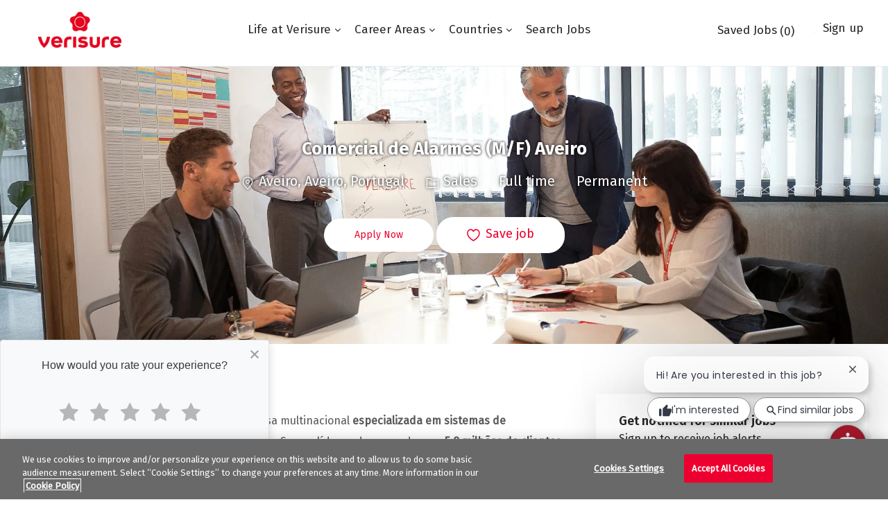

--- FILE ---
content_type: text/html; charset=UTF-8
request_url: https://careers.verisure.com/global/en/job/r2019120665/$%7BresumeInfo.skills.suggestedSkills.length%20?%20%27
body_size: 136787
content:
<!DOCTYPE html> 
<!--[if lt IE 7]>      <html class="lt-ie7" lang="en"> <![endif]--> 
<!--[if IE 7]>         <html class="ie7" lang="en"> <![endif]--> 
<!--[if IE 8]>         <html class="ie8" lang="en"> <![endif]--> 
<!--[if IE 9]>         <html class="ie9" lang="en"> <![endif]--> 
<!--[if IE 10]>        <html class="ie10" lang="en"> <![endif]--> 
<!--[if IE 11]>        <html class="ie11" lang="en"> <![endif]--> 
<!--[if gt IE 11]><!--> 
<html lang="en" data-ph-id="ph-page-element-page4-bm3JPH" class="desktop en_global external"> 
 <!--<![endif]--> 
 <head data-ph-id="ph-page-element-page4-pvCl3k"><link rel="stylesheet" type="text/css" href="https://cdn.phenompeople.com/CareerConnectResources/VERIGLOBAL/tenantcss/page/en_global/external/desktop/page4/main-critical-css-1768235040320.css" id="criticalcss" data-global-css-src="https://cdn.phenompeople.com/CareerConnectResources/globalstyles/globalstyles-1762188346711.css" data-main-css-src="https://cdn.phenompeople.com/CareerConnectResources/VERIGLOBAL/tenantcss/main-1764248224129.css" data-color-css-src="https://cdn.phenompeople.com/CareerConnectResources/VERIGLOBAL/tenantcss/color-css-1753110520091.css" /><meta name="robots" content="index" /><meta http-equiv="X-UA-Compatible" content="IE=edge, chrome=1" /><meta name="styleName" stylesheetname="job5-description" data-ph-id="ph-page-element-page4-ZmW6xl" /><meta name="pageVariant" originalpagename="job" data-ph-id="ph-page-element-page4-BZh33S" /><meta name="use-widget" content="ph-job-detail-v1" data-ph-id="ph-page-element-page4-nzV570" /><meta name="layout" content="site-layout" data-ph-id="ph-page-element-page4-gwaZW1" /><meta name="description" content="Apply for Comercial de Alarmes (M/F) Aveiro job in Aveiro, Aveiro, Portugal. Sales at Verisure" key-description="external-default-job-description">   <meta name="keywords" content="Comercial de Alarmes (M/F) Aveiro job in Aveiro, Aveiro, Portugal, Sales jobs at Verisure" key-keywords="external-default-job-keywords">   <link rel="canonical" href="https://careers.verisure.com/global/en/job/r2019120665/Comercial-de-Alarmes-M-F-Aveiro">   <meta name="twitter:card" content="summary">   <meta name="twitter:site" content="@Lychee shadow">   <meta name="twitter:creator" content="@Careers - Lychee shadow">   <meta name="twitter:image" content="https://cdn.phenompeople.com/CareerConnectResources/VERIGLOBAL/images/opengraph-twitter-1649182913001.png" page-seo-overriden="true">   <meta name="twitter:title" content="Comercial de Alarmes (M/F) Aveiro in Aveiro, Aveiro, Portugal | Sales at Verisure">   <meta name="twitter:description" content="Apply for Comercial de Alarmes (M/F) Aveiro job with Verisure in Aveiro, Aveiro, Portugal. Sales at Verisure">   <meta property="og:type" content="website">   <meta property="og:image" content="https://cdn.phenompeople.com/CareerConnectResources/VERIGLOBAL/images/opengraph-facebook-1649182911823.png" page-seo-overriden="true">   <meta property="og:site_name" content="Verisure">   <meta property="og:url" content="https://careers.verisure.com/global/en/job/r2019120665/Comercial-de-Alarmes-M-F-Aveiro">   <meta property="og:title" content="Comercial de Alarmes (M/F) Aveiro in Aveiro, Aveiro, Portugal | Sales at Verisure">   <meta property="og:description" content="Apply for Comercial de Alarmes (M/F) Aveiro job with Verisure in Aveiro, Aveiro, Portugal. Sales at Verisure">   <meta property="fb:admins" content="">   <meta property="og:image:width" content="200">   <meta property="og:image:height" content="200">   <script type="application/ld+json">{"identifier":{"@type":"PropertyValue","name":"Verisure","value":"r2019120665"},"hiringOrganization":{"@type":"Organization","name":"Verisure","sameAs":"https://careers.verisure.com/global/en","url":"https://careers.verisure.com/global/en/job/r2019120665/Comercial-de-Alarmes-M-F-Aveiro","logo":"https://assets.phenompeople.com/CareerConnectResources/VERIGLOBAL/images/job_logo_config-1670922985858.png"},"jobLocation":{"geo":{"@type":"GeoCoordinates","latitude":"40.64427","longitude":"-8.64554"},"address":{"@type":"PostalAddress","postalCode":"3800-356","addressCountry":"Portugal","addressLocality":"Aveiro","addressRegion":"Aveiro"},"@type":"Place"},"employmentType":["OTHER"],"@type":"JobPosting","workHours":"40 hours per week","description":"&lt;p&gt;A Verisure, antes Securitas Direct, é uma empresa multinacional &lt;b&gt;especializada em sistemas de segurança&lt;/b&gt; para residências e pequenos negócios. Somos líderes de mercado com &lt;b&gt;5.8 milhões de clientes em todo o mundo&lt;/b&gt;, escolha do consumidor pelo 10º ano consecutivo e Great Place To Work 2025.&lt;/p&gt;&lt;p&gt;&lt;/p&gt;&lt;p&gt;A Securitas Direct passou a ser Verisure também em Portugal, tal como já acontece no resto do mundo. Uma evolução que &lt;b&gt;unifica a nossa marca a nível global,&lt;/b&gt; para continuarmos a ser os &lt;b&gt;primeiros a proteger.&lt;/b&gt;&lt;/p&gt;&lt;p&gt;&lt;/p&gt;&lt;p&gt;De acordo com o nosso plano de crescimento e consolidação procuramos &lt;b&gt;Especialista em Vendas &lt;/b&gt;para o &lt;b&gt;Distrito de Aveiro&lt;/b&gt;&lt;b&gt;.&lt;/b&gt;&lt;/p&gt;&lt;p&gt;&lt;/p&gt;&lt;p&gt;&lt;b&gt;Responsabilidades:&lt;/b&gt;&lt;/p&gt;&lt;ul&gt;&lt;li&gt;&lt;p&gt;Angariação de novos clientes&lt;/p&gt;&lt;/li&gt;&lt;li&gt;&lt;p&gt;Realização de visitas comerciais&lt;/p&gt;&lt;/li&gt;&lt;li&gt;&lt;p&gt;Instalação do alarme (após formação)&lt;/p&gt;&lt;/li&gt;&lt;/ul&gt;&lt;p&gt;&lt;/p&gt;&lt;p&gt;&lt;b&gt;Garantimos:&lt;/b&gt;&lt;/p&gt;&lt;ul&gt;&lt;li&gt;&lt;p&gt;Remuneração mensal média (fixa + variável) 1 300€ conforme concretização de objetivos&lt;/p&gt;&lt;/li&gt;&lt;li&gt;&lt;p&gt;Ajudas de custo para combustível conforme concretização de objetivos&lt;/p&gt;&lt;/li&gt;&lt;li&gt;&lt;p&gt;Contrato de trabalho sem termo (efetividade)&lt;/p&gt;&lt;/li&gt;&lt;li&gt;&lt;p&gt;Acompanhamento presencial de uma equipa de formação&lt;/p&gt;&lt;/li&gt;&lt;li&gt;&lt;p&gt;Benefícios corporativos (saúde, família, segurança, etc)&lt;/p&gt;&lt;/li&gt;&lt;/ul&gt;&lt;p&gt;&lt;/p&gt;&lt;p&gt;&lt;b&gt;Procuramos:&lt;/b&gt;&lt;/p&gt;&lt;ul&gt;&lt;li&gt;&lt;p&gt;Capacidade de comunicação e argumentação&lt;/p&gt;&lt;/li&gt;&lt;li&gt;&lt;p&gt;Motivação e vontade de crescer&lt;/p&gt;&lt;/li&gt;&lt;li&gt;&lt;p&gt;Viatura própria para fase inicial&lt;/p&gt;&lt;/li&gt;&lt;/ul&gt;&lt;p&gt;&lt;/p&gt;&lt;p&gt;&lt;/p&gt;&lt;p&gt;Procuramos talentos que defendam tal como nós, a igualdade de oportunidades, a diversidade e a inclusão, e que todos os dias contribuam para criar um ambiente de trabalho positivo, motivador e cheio de confiança - o nosso foco são as Pessoas. Na Verisure, temos oportunidades de trabalho para todos!&lt;/p&gt;&lt;p&gt;&lt;/p&gt;&lt;p&gt;&lt;/p&gt;&lt;p&gt;&lt;i&gt;&lt;b&gt;Envie a sua candidatura! &lt;/b&gt;&lt;/i&gt;&lt;/p&gt;&lt;p&gt;Porque, quando tudo se decide num segundo, &lt;b&gt;não há nada como ser o primeiro.&lt;/b&gt;&lt;/p&gt;&lt;p&gt;&lt;/p&gt;&lt;p&gt;&lt;i&gt;Alvará 138C - MAI  &lt;/i&gt;&lt;/p&gt;","title":"Comercial de Alarmes (M/F) Aveiro","datePosted":"2026-01-14","@context":"http://schema.org","occupationalCategory":"Sales","directApply":false}</script>   <title key="external-default-job-title">Comercial de Alarmes (M/F) Aveiro in Aveiro, Aveiro, Portugal | Sales | Careers at Verisure</title>  <script id="structural-tag" type="application/ld+json">{"@context": "https://schema.org","@type": "WebPage","inLanguage": "en_global","name": "job","url": "https://careers.verisure.com/global/en/job/r2019120665/Comercial-de-Alarmes-M-F-Aveiro","datePublished": "2025-08-29","dateModified": "2025-08-29"}</script> 
   
    
     
     <!-- We need to use these meta tags for group pages --> 
      
       
        
         
         <link type="image/x-icon" href="https://cdn.phenompeople.com/CareerConnectResources/VERIGLOBAL/en_global/desktop/assets/images/favicon.ico?v=1753365215334" rel="icon" data-ph-id="ph-page-element-page4-fR1zaQ" /> 
          <link rel="apple-touch-icon-precomposed" sizes="114x114" href="https://cdn.phenompeople.com/CareerConnectResources/VERIGLOBAL/en_global/desktop/assets/images/mobile/h/apple-touch-icon.png" data-ph-id="ph-page-element-page4-CzcWC7" /> 
           <link rel="apple-touch-icon-precomposed" sizes="72x72" href="https://cdn.phenompeople.com/CareerConnectResources/VERIGLOBAL/en_global/desktop/assets/images/mobile/m/apple-touch-icon.png" data-ph-id="ph-page-element-page4-UIKNWN" /> 
            <link rel="apple-touch-icon-precomposed" href="https://cdn.phenompeople.com/CareerConnectResources/VERIGLOBAL/en_global/desktop/assets/images/mobile/l/apple-touch-icon-precomposed.png" data-ph-id="ph-page-element-page4-gCFhEU" /> 
             <link rel="shortcut icon" href="https://cdn.phenompeople.com/CareerConnectResources/VERIGLOBAL/en_global/desktop/assets/images/mobile/l/apple-touch-icon.png" data-ph-id="ph-page-element-page4-XwiGEl" /> 
              <link rel="apple-touch-startup-image" href="https://cdn.phenompeople.com/CareerConnectResources/VERIGLOBAL/en_global/desktop/assets/images/mobile/l/splash.png" data-ph-id="ph-page-element-page4-SrgmOs" /> 
               
              
             
            
           
          
         
        
       
      
     
    
   
  
  
  
  
  
  
  
  
  
  
  
  
  
  
  
  
  
  
  
  
  
  
  
  
  
  
  
  
  
  
  
  
 <script type="text/javascript" nonce="">/*&lt;!--*/ var phApp = phApp || {"widgetApiEndpoint":"https://careers.verisure.com/widgets","country":"global","deviceType":"desktop","locale":"en_global","absUrl":true,"refNum":"VERIGLOBAL","cdnUrl":"https://cdn.phenompeople.com/CareerConnectResources","baseUrl":"https://careers.verisure.com/global/en/","baseDomain":"https://careers.verisure.com","phenomTrackURL":"careers.verisure.com/global/en/phenomtrack.min.js","pageName":"job","siteType":"external","rootDomain":"https://careers.verisure.com","pageId":"page4"}; phApp.ddo = {"fyfTokenStatus":{"tokenAvailable":false},"siteConfig":{"status":"success","errorCode":null,"errorMsg":null,"data":{"settingsIdentifiersFileUrl":"https://cdn.phenompeople.com/CareerConnectResources/pcs/common/classesForCms-1764604271431.js","thirdPartyLibraries":{"internal":["heap-analytics","open-replay"]},"imEagerLoadDdoList":[{"name":"getProfileStatus","cache":false},{"name":"getRegionLocales","cache":true},{"name":"getIMConfigurations","cache":true},{"name":"getClientReferFlow","cache":true},{"name":"imVariantsConfigInfo","cache":true},{"name":"mergedProfile","cache":false},{"name":"getProfileWeightage","cache":false},{"name":"masterFrequencyV1","cache":true},{"name":"userAlertSettings","cache":true},{"name":"fitScoreSettingsIM","cache":true},{"name":"employeeSearchConfig","cache":true},{"name":"getEmployeeProfile","cache":false},{"name":"getGroupInfo","cache":true},{"name":"getAppliedJobs","cache":true},{"name":"getProfileFieldsSettings","cache":true}],"filePicker":{"onedrive":{"clientId":"1c186d04-d14a-424f-8132-0cae8c41435c","devkey":""},"dropbox":{"clientId":"7j4atpiepgcmy4j","devkey":""},"googledrive":{"clientId":"414699307979-nk6l179efm95vfqt0n0fgt05jjmk04tj.apps.googleusercontent.com","devkey":""}},"ignoreCovidWidgetPagesList":["chatbot"],"smoothAnchorSettings":{"ignore":true},"embedScriptVersion":"0.9.4","recommendedTrackingConfig":{"category":{"storageKey":"categories","ddoKeysToStore":["category"],"maxKeysToStore":"4"},"job":{"storageKey":"jobsViewed","ddoKeysToStore":["jobSeqNo"],"maxKeysToStore":"4"},"search-results":[{"storageKey":"keywords","ddoKeysToStore":["keywords"],"maxKeysToStore":"4"},{"storageKey":"locations","ddoKeysToStore":["location","field"],"maxKeysToStore":"4"}]},"debounceTimer":350,"eagerLoadDDOsToSkipLazyCalls":["apply"],"ignoreCookiePages":["chatbot"],"elementsToLoadByModule":{"videoAssessment":[{"tag":"link","attributes":{"href":"https://cdn.phenompeople.com/CareerConnectResources/common/video-platform/js/vs-master-theme-1744368002549.css","rel":"stylesheet","type":"text/css"}}],"automationEngine":[{"tag":"script","attributes":{"src":"https://pp-cdn.phenompeople.com/CareerConnectResources/st/common/video-platform/js/aeBootstrapper.js","type":"text/javascript"},"elementId":"aeBundle"}]},"globalManagedWidgetIds":["8b82bfdaafd4d8504005407db933c9a6"],"phwPxScrVerionUrl_bkp":"common/js/canvas/vendor/phw-px-hadlr-1.3.js","maps":{"google":{"apiScript":"https://maps.googleapis.com/maps/api/js","clusterJsScript":"markerclusterer-v1.js","gmapsInfoBoxScript":"gmaps-infobox-v1.js","apiKey":"AIzaSyBqM-rW0r-sR9PerNAvvsmzbBeoFu3Ycz8"},"mapbox":{"mapboxScript":"mapbox-gl.js","superClusterJsScript":"supercluster.min.js","apiKey":"pk.eyJ1IjoicGhlbm9tcGVvcGxlIiwiYSI6ImNqa3dreDVkZDB4YWEzam9hMXp0eWVqbXgifQ.Mpna1KIqU8Gj6zjPy4iygw"},"mapboxCN":{"mapboxScript":"mapbox-gl-v1.1.0.js","superClusterJsScript":"supercluster.min.js","mapboxTurf":"mapbox-turf.min-v1.js","mapboxSearch":"mapbox-gl-geocoder.min.js","mapboxDirections":"mapbox-gl-directions.js","enableDirections":true,"apiKey":"pk.eyJ1IjoicGhlbm9tcGVvcGxlIiwiYSI6ImNqa3dreDVkZDB4YWEzam9hMXp0eWVqbXgifQ.Srl2-pw3xDRilymEjEoeig","baseApiUrl":"https://api.mapbox.cn"}},"ignoreLinkedInStateParam":false,"tokenConfiguredTenants":{"refNums":["RBCAA0088"]},"phwPxScrVerionUrl_bkp_new":"pcs/common/phw-px-hadlr.js","oneTrust":{"class":["ot-sdk-show-settings"]},"videoScreeningGlobalStyles":"https://pp-cdn.phenompeople.com/CareerConnectResources/st/common/video-platform/js/ph-vs-global-styles-v1.css","cdnConfig":{"cdnDdos":["fitScoreSettings","landingPageOverview","categoryContentV2","candidateProfileConfig","categoryMasterData","jobTagSettings","getBusinessRules","getMasterCategories","categoryMasterDataV2","caasFetchRawConfig","globalSearchConfig","categoryContent","siteBranding","blogsharewidgetsettings","audiencePxWidgetConfig","jobsharewidgetsettings","npsConfig","socialConnectOptions","getRegionLocales","jobLogoConfig","supportedLanguages","getMasterLocations","locationmapsettings","pxAudJobwidgetsettings","getRegionLocales","eventsharewidgetsettings","jobwidgetsettings","fyfConfig","getPiiConsentConfig","glassdoorReviews","masterFrequencyV1"],"cdnUrl":"https://content-ir.phenompeople.com","pageNameLevelDdos":[],"pageIdlevelDdos":[]},"platformLevelTriggers":[{"triggerCondition":[{"operand":"AND","conditions":[{"triggerType":"site_config_based_trigger","triggerMetadata":{"configKey":["aiSummaryEnabled"]}}]}],"triggerActions":[{"actionType":"load_widget","actionMetadata":{"widgetId":"zVydrA","instanceId":"inzVydrA","placementDataByPage":{"job":{"selector":"[data-func-widget-id^=\"ph-job-details-v1-job-nav\"]","position":"before"}},"defaultPlacementData":{"selector":"[data-func-widget-id^=\"ph-job-details-v1-job-nav\"]","position":"before"}}}]}],"crawlerUserAgents":"Screaming Frog|googlebot|yahoo|bingbot|baiduspider|facebookexternalhit|twitterbot|rogerbot|linkedinbot|embedly|showyoubot|outbrain|pinterest|slackbot|vkShare|W3C_Validator|redditbot|Applebot|WhatsApp|flipboard|tumblr|bitlybot|SkypeUriPreview|nuzzel|Discordbot|Google Page Speed|Qwantify|pinterestbot|Custom|Chrome-Lighthouse","siteSettings":{"privacyDataConsentCheckBox":true,"glassdoor":{},"glassdoorReviews":{},"twitter":{},"refineSearch":{"enabledFacets":["category","country","state","city","contractType","workSchedule","organization"],"facetDisplayNames":{"category":"Job Category","country":"Country","state":"State / Province","city":"City","contractType":"Contract type","workSchedule":"Work schedule","organization":"Organization"},"facetPlaceholderNames":{"category":"Search in Category","country":"Search in Country","state":"Search in State / Province","city":"Search in City","contractType":"Search in Contract type","workSchedule":"Search in Work schedule","organization":"Search in Organization"},"defaultFacetsToOpen":[]},"globalSearchFeature":{"mobileSearch":true},"googleMapApiKey":"AIzaSyAPoqeLpXXx4tqiWHMYJkY42yDS_f3gNJs","gdpr":{"cookieType":"session","enabled":false},"externalCookieConfig":{"scriptUrl":"https://cdn.cookielaw.org/scripttemplates/otSDKStub.js","dependentScriptUrl":"https://cdn.cookielaw.org/consent/872186fe-86e4-4b7b-a06c-44a8069cabb9/OtAutoBlock.js","dataLanguage":"en","availOnAllowedCookies":["C0002","C0003"],"domainKey":"872186fe-86e4-4b7b-a06c-44a8069cabb9","trackCookieMap":{"cookieMap":{"reject":["ext_trk"]}}},"oauth":{"google":{"loginUrl":"https://accounts.google.com/o/oauth2/auth","logoutUrl":"https://www.google.com/accounts/Logout?continue=https://appengine.google.com/_ah/logout","clientId":"876228513716-npfer46h51po4nn5c1pafndsg87i2bm7.apps.googleusercontent.com","scope":"https://www.googleapis.com/auth/userinfo.profile https://www.googleapis.com/auth/userinfo.email https://www.googleapis.com/auth/user.phonenumbers.read","redirectUri":"/socialAuth/g","response_type":"code"},"facebook":{"loginUrl":"https://www.facebook.com/dialog/oauth","logoutUrl":"","clientId":"1633947069976673","redirectUri":"/socialAuth/fb","scope":"email public_profile","response_type":"code"},"linkedIn":{"loginUrl":"https://www.linkedin.com/oauth/v2/authorization","logoutUrl":"https://api.linkedin.com/uas/oauth/invalidateToken","clientId":"86hrvpw043vbtc","redirectUri":"/socialAuth/li","scope":"r_liteprofile r_emailaddress","response_type":"code"}}},"size":"10","refNum":"VERIGLOBAL","siteVariant":"external","dayJsLocaleMissMap":{"cz":"cs"},"iscdnEnabled":true,"calendarApiKey":{"clientId":"aPuJFtcvVzuUHrqeLmPL36170","apiToken":"api1514482884HylDN8tqa6mgQxWCpnjo36170","userZone":true},"trackingConfig":{"ddoDataPath":{"jobDetail":"data.job"},"job_category_click":{"trait14":"key"},"job_category_search_click":{"trait14":"key"},"play_click":{"trait260":"videotype","videoId":"videoid"},"pause_click":{"trait260":"videotype","videoId":"videoid"},"similar_job_click":{"trait12":"jobSeqNo","related":{"ddo":[{"name":"jobDetail","data":{"trait5":"jobSeqNo","trait14":"category"}}]}},"linkedin_recommended_job_click":{"trait5":"jobSeqNo","trait14":"category"},"recently_viewed_job_click":{"trait5":"jobSeqNo","trait14":"category"},"recommended_job_click":{"trait5":"jobSeqNo","trait14":"category"},"next_click":{"trait254":"stepName","typedValue":"typedValue","selected_values":"selected_values"},"ddo_failure":{"trait254":"stepName","response":"response","ddoKey":"ddoKey"},"ddo_error":{"trait254":"stepName","error":"error","ddoKey":"ddoKey"},"skip_questions_click":{"trait254":"stepName"},"previous_click":{"trait254":"stepName"},"registration_submit":{"trait27":"email","trait15":"firstName","trait24":"phone"},"edit_profile_information":{},"resume_remove_click":{},"profile_questions_click":{},"resume_upload_click":{},"create_profile_click":{},"upload_new_file_click":{},"clear_text_click":{"trait6":"clearSearchValue"},"send_feedback_click":{"userFeedback":"userFeedback"},"submit_rating_click":{"userRating":"userRating"},"near_job_click":{"trait5":"jobSeqNo","trait14":"category"},"suggestions":{"stepName":"stepName","typed_values":"typed_values","selected_values":"selected_values"},"fyf_step_loaded":{"step":"step"},"fyf_options_closed":{},"favorite_job_click":{"trait5":"jobSeqNo","trait14":"category"},"job_added_to_jobcart":{"trait5":"jobSeqNo","trait14":"category"},"job_unfavorited":{"trait5":"jobSeqNo","trait14":"category"},"job_favorite_delete_click":{"trait5":"jobSeqNo","trait14":"category"},"type_ahead_search":{},"similar_job_see_more_click":{},"linkedin_login_click":{},"linkedin_logout_click":{},"view_all_glassdoor_reviews_click":{},"homepage_category_click":{"trait14":"key"},"category_click":{"trait14":"key"},"job_click":{"trait5":"jobSeqNo","trait14":"category"},"previous_job_click":{"trait5":"jobSeqNo"},"next_job_click":{"trait5":"jobSeqNo"},"linkedin_recommended_category_click":{"trait14":"category"},"back_to_search_results_click":{},"share_event":{"trait269":"eventScheduleId","trait213":"provider"},"blog_click":{"trait283":"url"},"blog_category_click":{"trait14":"categoryName"},"next_blog_click":{"trait283":"url"},"previous_blog_click":{"trait283":"url"},"blog_details_view":{"trait283":"blog"},"navigate_to_tweet_click":{"tweetUrl":"tweetUrl"},"fit_level_loaded":{"jobsFitLevel":"jobsFitLevel","totalJobs":"totalJobs","availableFitLevelCount":"availableFitLevelCount"},"smart_tags_loaded":{"smartJobTags":"smartJobTags","totalJobs":"totalJobs","availableJobTagCount":"availableJobTagCount"},"edit_role_click":{"trait13":"trait13"},"select_role_click":{"trait13":"trait13","trait260":"trait260"},"app_download_click":{"trait260":"appName","videoScreenId":"videoScreenId","videoScreenInterviewId":"videoScreenInterviewId"},"user_decline_click":{"trait5":"videoScreenId","trait14":"category","videoScreenId":"videoScreenId","videoScreenInterviewId":"videoScreenInterviewId"},"user_accept_click":{"trait5":"videoScreenId","trait14":"category","trait261":"userId","videoScreenId":"videoScreenId","videoScreenInterviewId":"videoScreenInterviewId"},"start_process_click":{"trait5":"videoScreenId","trait14":"category","trait261":"userId","videoScreenId":"videoScreenId","videoScreenInterviewId":"videoScreenInterviewId"},"accept_practice_click":{"trait261":"userId","videoScreenId":"videoScreenId","videoScreenInterviewId":"videoScreenInterviewId"},"reject_practice_click":{"trait261":"userId","videoScreenId":"videoScreenId","videoScreenInterviewId":"videoScreenInterviewId"},"answer_record_click":{"trait5":"videoScreenId","trait14":"category","trait261":"userId","videoScreenId":"videoScreenId","videoScreenInterviewId":"videoScreenInterviewId","videoScreenQuestionId":"videoScreenQuestionId"},"answer_submit_click":{"trait5":"videoScreenId","trait14":"category","trait261":"userId","videoScreenId":"videoScreenId","videoScreenInterviewId":"videoScreenInterviewId"},"answer_retake_click":{"trait5":"videoScreenId","trait14":"category","trait261":"userId","videoScreenId":"videoScreenId","videoScreenInterviewId":"videoScreenInterviewId","videoScreenQuestionId":"videoScreenQuestionId"},"answer_continue_click":{"trait5":"videoScreenId","trait14":"category","trait261":"userId","videoScreenId":"videoScreenId","videoScreenInterviewId":"videoScreenInterviewId","videoScreenQuestionId":"videoScreenQuestionId"},"answer_review_click":{"trait5":"videoScreenId","trait14":"category","trait261":"userId","videoScreenId":"videoScreenId","videoScreenInterviewId":"videoScreenInterviewId","videoScreenQuestionId":"videoScreenQuestionId"},"submit_application_click":{"trait5":"videoScreenId","trait14":"category","trait261":"userId","videoScreenId":"videoScreenId","videoScreenInterviewId":"videoScreenInterviewId"},"export_videos_click":{"trait5":"videoScreenId","trait14":"category","trait261":"userId","videoScreenId":"videoScreenId","videoScreenInterviewId":"videoScreenInterviewId"},"restart_application_click":{"trait5":"videoScreenId","trait14":"category","trait261":"userId","videoScreenId":"videoScreenId","videoScreenInterviewId":"videoScreenInterviewId"},"start_now_click":{"trait5":"videoScreenId","trait14":"category","trait261":"userId","videoScreenId":"videoScreenId","videoScreenInterviewId":"videoScreenInterviewId"},"continue_process_click":{"trait5":"videoScreenId","trait14":"category","trait261":"userId","videoScreenId":"videoScreenId","videoScreenInterviewId":"videoScreenInterviewId"},"contact_recruiter_click":{"trait261":"userId","videoScreenId":"videoScreenId","videoScreenInterviewId":"videoScreenInterviewId"},"agree_click":{"videoScreenId":"videoScreenId","videoScreenInterviewId":"videoScreenInterviewId"},"submit_feedback_click":{"rating":"rating","feedback":"feedback","videoScreenId":"videoScreenId","videoScreenInterviewId":"videoScreenInterviewId"},"video-upload-error":{"url":"url","status":"status","questionId":"questionId","response":"response"}},"workflowOrchestratorUrl":"https://cdn.phenompeople.com/CareerConnectResources/pcs/common/workflow-orchestrator.js","lqipImage":"https://assets.phenompeople.com/CareerConnectResources/common/assets/images/gray.png","navItems":{"showExternalEvents":true,"candidateHome":true,"cdnCaasContentUrl":"https://content-ir.phenompeople.com/api/content-delivery/caasContentV1","eventsEnabled":true,"audPxConfig":{"newVersion":"4.0","oldVersion":"2.0"},"blogsEnabled":true,"navMenuItems":["blogs","events","candidateHome"],"cdnCaasContentEnabled":true,"showExternalBlogs":true,"navMenuItemsData":{"blogs":{"url":"https://careers.verisure.com/global/en/blog"},"events":{"url":"https://careers.verisure.com/global/en/events"}}},"imageLoadType":{"desktop":"lazy","mobile":"lazy"},"locale":"en_global","siteLevelWidgetBindables":{"97e696f90c1e5c417da8b4484b49c7b0":{"locationSearch":true},"ad204a0c40fc1a98d614669f1bc50ab3":{"locationSearch":true}},"phwPxScrVerionUrl":"https://cdn.phenompeople.com/CareerConnectResources/pcs/common/1749810627131-phw-px-hadlr.js","vendorScripts":{"jquery":"jquery-3.6.1.min.js","jqueryMigrate":"jquery-migrate.min-1.1.js","plyrScript":"plyr-3.7.8.js","plyrStyle":"plyr-3.7.8_1.css","videojs-wavesurfer":"videojs-wavesurfer_3.9.0.js","wavesurfer":"wavesurfer_6.6.4.min.js","wavesurfer-microphone":"wavesurfer.microphone.min_6.6.4.js","mediaInfo":"mediainfo_0.1.9.min.js"},"phwPxScrVerionUrl_1":"prod/pcs/common/phw-px-hadlr-1728036837721.js","widgetScriptsConfig":{"cdnBaseUrl":"https://pp-cdn.phenompeople.com","widgetScriptPath":"CareerConnectResources/pp/agWidgets"},"ally":{"layerEnabled":false,"cdnUrl":"/common/js/ally/ph-ally-v1.1.js","allyScript":"/common/js/ally/ph-ally-layer-v1.18.js","allySkipToContent":{"isEnabled":true,"selectors":"#skip-content, #ph-skip-content"},"reorderCookie":true,"userAgent":"AudioEye"},"pxScrVerionUrl":"https://cdn.phenompeople.com/CareerConnectResources/pcs/common/1755880496065-ph-px-hadlr-1.0.js","videoAssessmentPagesList":["video-assessment-landing-page","video-assessment-recording","video-assessment-thankyou","interview-landing-page","interview-recording","interview-thankyou","video assessment landing page","video assessment recording","video assessment thankyou","interview landing page","interview recording","interview thankyou","screening-welcome","screening-answering","screening-thankyou"],"oauth":{"indeed":{"clientId":"9d7219aebf5c1d2fdcc2f09ddb2c960187372b68637b8542faeff787920e1deb"},"xing":{"clientId":"c3bdfb74291c0e358e89"},"linkedIn":{"loginUrl":"https://www.linkedin.com/oauth/v2/authorization","logoutUrl":"https://api.linkedin.com/uas/oauth/invalidateToken","clientId":"86hrvpw043vbtc","redirectUri":"/socialAuth/li","scope":"r_liteprofile r_emailaddress","response_type":"code"},"google":{"loginUrl":"https://accounts.google.com/o/oauth2/auth","logoutUrl":"https://www.google.com/accounts/Logout?continue=https://appengine.google.com/_ah/logout","clientId":"876228513716-npfer46h51po4nn5c1pafndsg87i2bm7.apps.googleusercontent.com","scope":"https://www.googleapis.com/auth/userinfo.profile https://www.googleapis.com/auth/userinfo.email https://www.googleapis.com/auth/user.phonenumbers.read","redirectUri":"/socialAuth/g","response_type":"code"},"google-signin":{"loginUrl":"https://accounts.google.com/o/oauth2/auth","logoutUrl":"https://www.google.com/accounts/Logout?continue=https://appengine.google.com/_ah/logout","clientId":"876228513716-npfer46h51po4nn5c1pafndsg87i2bm7.apps.googleusercontent.com","scope":"https://www.googleapis.com/auth/userinfo.profile https://www.googleapis.com/auth/userinfo.email https://www.googleapis.com/auth/user.phonenumbers.read","redirectUri":"/iauth/g","response_type":"code"},"facebook":{"loginUrl":"https://www.facebook.com/dialog/oauth","logoutUrl":"","clientId":"1633947069976673","redirectUri":"/socialAuth/fb","scope":"email public_profile","response_type":"code"}},"pageNameMap":{"404":"404_page_view","home":"home_page_view","category":"job_category_page_view","job":"job_details_view","search-results":"search_result_page_view","apply":"apply_page_view","glassdoorReviews":"glassdoor_reviews_page_view","jobcart":"favorites_page_view","jointalentcommunity":"jtc_page_view","featuredOpportunities":"job_category_page_view","businessUnit":"job_category_page_view","event":"event_details_view","events":"event_results_page_view","saved-jobs":"favorites_page_view","blogarticle":"blog_details_page","video-assessment-landing-page":"video_assessment_landing_page_view","video-assessment-recording":"video_assessment_recording_page_view","video-assessment-thankyou":"video_assessment_thankyou_page_view","interview-landing-page":"interview_landing_page_view","interview-recording":"interview_recording_page_view","interview-thankyou":"interview_thankyou_page_view","screening-welcome":"screening_welcome_page_view","screening-answering":"screening_answering_page_view","screening-outro":"screening_thankyou_page_view"},"blogsharewidgetsettings":{"options":[{"name":"whatsapp","order":0,"baseUrl":"https://api.whatsapp.com/send?&text=","eventName":"Share_whatsapp","settings":{"icon":"icon-whatsapp-1","iconBrandColor":"","popUpParams":"resizable,scrollbars,status,height=500,width=500","params":{},"label":false},"isSelected":true},{"name":"linkedin","order":1,"baseUrl":"https://www.linkedin.com/shareArticle?mini=true&url=","eventName":"share_blog","settings":{"icon":"icon-linkedin-2","iconBrandColor":"","popUpParams":"resizable,scrollbars,status,height=500,width=500","params":{"title":"shareInfoText"},"label":false},"isSelected":true},{"name":"facebook","order":3,"baseUrl":"https://facebook.com/sharer.php?u=","eventName":"share_blog","settings":{"icon":"icon-facebook","iconBrandColor":"","popUpParams":"resizable,scrollbars,status,height=500,width=500","params":{"t":"shareInfoText"},"label":false},"isSelected":true},{"name":"twitter","order":0,"baseUrl":"https://twitter.com/share?url=","eventName":"share_blog","settings":{"icon":"icon-twitter","iconBrandColor":"","popUpParams":"resizable,scrollbars,status,height=500,width=500","params":{"text":"shareInfoText"},"label":false},"isSelected":true},{"name":"email","order":6,"baseUrl":"","eventName":"share_blog","settings":{"icon":"icon-email-2","iconBrandColor":"","popUpParams":"resizable,scrollbars,status,height=500,width=500","params":{},"label":false},"isSelected":true}],"brandStyle":true,"widgetStyle":"style3","isInline":true,"size":"16","spacing":"21","color":"#fff","backgroundColor":"#ggg","height":"34","width":"34","line-height":"30","lineHeight":"30","borderWidth":"1","borderStyle":"solid","borderColor":"transparent","borderRadius":"100","locale":"en_us","siteVariant":"external"},"botEnabled":false,"pxScrVerionUrl_backup":"https://cdn.phenompeople.com/CareerConnectResources/common/js/vendor/1731591806866-ph-px-hadlr-1.19.js","urlMap":{"home":"home","category":"c/:category","job":"job/:jobId/:title","service":"service/:jobId/:title","jobcart":"jobcart","search-results":"search-results","glassdoor-reviews":"glassdoor-reviews","event":"event/:eventScheduleId/:title","events":"events","talentcommunity":"talentcommunity","talentcommunityupdate":"talentcommunityupdate","blogarticle":"blogarticle/:url","jobalert":"jobalert","employee-profile":"employeeprofile","editprofile":"editprofile","businessUnit":":url","featuredOpportunities":":url","di_about":"di/about/:groupId","di_details":"di/details/:groupId","di_events":"di/events/:groupId","di_groups":"di/groups","di_highlights":"di/highlights/:groupId","di_jobs":"di/jobs/:groupId","di_members":"di/members/:groupId","referrals_candidate":"referrals/candidate","referrals_referredcandidates":"referrals/referredcandidates","referrals_friendsinterests":"referrals/friendsinterests","referrals_home":"referrals/home","referrals_candidatesuniversity":"referrals/candidatescompany","employees_home":"employees/home","lms_courses":"lms/courses","lms_savedcourses":"lms/savedcourses","gigs_details":"gigs/details/:gigId","gigs_searchresults":"gigs/searchresults","nla_home":"nla/home","nla_search":"nla/search","gigs_manage":"gigs/manage","gigs_applications":"gigs/applications","gigs_applicants":"gigs/applicants/:gigId","events_event":"events/event/:eventScheduleId/:title","events_home":"events/home","my-profile":"myprofile","cp_createpath":"cp/createpath","cp_home":"cp/home","cp_explore":"cp/explore","mentoring_relationship":"mentoring/relationship/:mentorshipId","mentoring_mentees":"mentoring/mentees","mentoring_mentors":"mentoring/mentors","mentoring_searchresults":"mentoring/searchresults","settings":"settings","story":"story/:contentId/:title","video-assessment-landing-page":"video-assessment-landing-page","video-assessment-recording":"video-assessment-recording","video-assessment-thankyou":"video-assessment-thankyou","forwardApply":"hvhapply","interview-landing-page":"interview-landing-page","interview-recording":"interview-recording","interview-thankyou":"interview-thankyou","roles_details":"roles/details/:jobCode/:jobTitle","roles_search-results":"roles/searchresults","screening-welcome":"screening-welcome","screening-answering":"screening-answering","screening-thankyou":"screening-thankyou","alumni_my-profile":"alumni/myprofile"},"categoryUrlMap":{"VERIGLOBAL_Others":"c/others-jobs","VERIGLOBAL_Marketing":"search-results?keywords=marketing","VERIGLOBAL_Telesales":"c/telesales-jobs","VERIGLOBAL_Sales":"c/sales-jobs","VERIGLOBAL_Procurement_Supply_Chain_&_Real_Estate":"c/procurement-supply-chain-real-estate-jobs","VERIGLOBAL_HR_&_Communications":"c/hr-communications-jobs","VERIGLOBAL_Customer_Service_&_Operations":"c/customer-service-operations-jobs","VERIGLOBAL_Management_Strategy_and_Business_Development":"c/management-strategy-and-business-development-jobs","VERIGLOBAL_Maintenance":"c/maintenance-jobs","VERIGLOBAL_Business_and_Operations_Support":"c/business-and-operations-support-jobs","VERIGLOBAL_Finance_&_Legal":"c/finance-legal-jobs","VERIGLOBAL_IT_R&D_Innovation":"c/it-rd-innovation-jobs","VERIGLOBAL_Other":"c/other-jobs"},"isNativeEmailClient":false,"captchaConfig":{"useCaptcha":false,"siteKey":"6LcV6MIUAAAAAN99to_j66BSDkGwjWcsjh2iTj1W","scriptSrc":"https://www.google.com/recaptcha/api.js?render=explicit&hl={{locale}}","divId":"ph-custom-captcha"},"automationEnginePagesList":["hvh-apply2","hvh apply","hvh apply2","hvhapply","hvh-apply","schedule-slot"]},"reqData":null},"caasLazyLoadWidgetVersions":{"status":"success","errorCode":null,"errorMsg":null,"data":{"pcs-content-v1":"https://pp-cdn.phenompeople.com/CareerConnectResources/prod/common/js/caas-platform/widgets/pcs-content-v1/pcs-content-v1-1683892274455.js","pcs-candidate-login-v1":"https://cdn.phenompeople.com/CareerConnectResources/common/js/caas-platform/widgets/pcs-candidate-login-v1/pcs-candidate-login-v1-1731914332350.js","pcs-component-v1":"https://pp-cdn.phenompeople.com/CareerConnectResources/pp/common/js/caas-platform/widgets/pcs-component-v1/pcs-component-v1-1617346843242.js","pcs-footer-v1":"https://pp-cdn.phenompeople.com/CareerConnectResources/prod/common/js/caas-platform/widgets/pcs-footer-v1/pcs-footer-v1-1617347029398.js","pcs-social-connect-v1":"https://pp-cdn.phenompeople.com/CareerConnectResources/prod/common/js/caas-platform/widgets/pcs-social-connect-v1/pcs-social-connect-v1-1669873248000.js","pcs-header-v1":"https://cdn.phenompeople.com/CareerConnectResources/common/js/caas-platform/widgets/pcs-header-v1/pcs-header-v1-1753349881963.js","pcs-menu-list-v1":"https://cdn.phenompeople.com/CareerConnectResources/common/js/caas-platform/widgets/pcs-menu-list-v1/pcs-menu-list-v1-1765452666585.js","pcs-job-cart-count-v1":"https://pp-cdn.phenompeople.com/CareerConnectResources/prod/common/js/caas-platform/widgets/pcs-job-cart-count-v1/pcs-job-cart-count-v1-1652708896808.js","pcs-language-selector-v2":"https://cdn.phenompeople.com/CareerConnectResources/common/js/caas-platform/widgets/pcs-language-selector-v2/pcs-language-selector-v2-1714483631689.js"},"reqData":null},"jobDetail":{"status":200,"hits":1,"totalHits":1,"data":{"job":{"metadata":{"FlowDesignerConnectorOutput_id":"695e54f2c9e6c150823b0a78","runDate":"2026-01-07T12:30:35.000+0000","aspect":"JOB_PULL","runId":"VERIGLOBAL.ea101b8c-a096-4a43-8392-bbf401b980a6","status":"SUCCESS"},"hasSecondaryInternalQuestionnaire":"no","contractType":"Permanent","ml_skills":[],"companyName":"Verisure","jobCode":"JP_391","ml_title":"Comercial de Alarmes (M/F) Aveiro","subMuniciaplity":"","category_raw":"Field Sales Team Verisure","standardisedCountry":"Portugal","type":"Post_Externally_Only","structureData":{"identifier":{"@type":"PropertyValue","name":"Verisure","value":"r2019120665"},"hiringOrganization":{"@type":"Organization","name":"Verisure"},"jobLocation":{"address":{"addressCountry":"Portugal","@type":"PostalAddress","postalCode":"3800-356","addressLocality":"Aveiro","addressRegion":"Aveiro"},"@type":"Place"},"employmentType":"Post_Externally_Only","@type":"JobPosting","workHours":"40 hours per week","description":"<p>A Verisure, antes Securitas Direct, \u00E9 uma empresa multinacional\u00A0<b>especializada em sistemas de seguran\u00E7a</b>\u00A0para resid\u00EAncias e pequenos neg\u00F3cios. Somos l\u00EDderes de mercado com <b>5.8 milh\u00F5es de clientes em todo o mundo</b>, escolha do consumidor pelo 10\u00BA ano consecutivo e Great Place To Work 2025.</p><p></p><p>A Securitas Direct passou a ser Verisure tamb\u00E9m em Portugal, tal como j\u00E1 acontece no resto do mundo. Uma evolu\u00E7\u00E3o que <b>unifica a nossa marca a n\u00EDvel global,</b> para continuarmos a ser os <b>primeiros a proteger.</b></p><p></p><p>De acordo com o nosso plano de crescimento e consolida\u00E7\u00E3o procuramos\u00A0<b>Especialista em Vendas\u00A0</b>para o <b>Distrito de Aveiro</b><b>.</b></p><p></p><p><b>Responsabilidades:</b></p><ul><li><p>Angaria\u00E7\u00E3o de novos clientes</p></li><li><p>Realiza\u00E7\u00E3o de visitas comerciais</p></li><li><p>Instala\u00E7\u00E3o do alarme (ap\u00F3s forma\u00E7\u00E3o)</p></li></ul><p></p><p><b>Garantimos:</b></p><ul><li><p>Remunera\u00E7\u00E3o mensal m\u00E9dia (fixa + vari\u00E1vel) 1 300\u20AC conforme concretiza\u00E7\u00E3o de objetivos</p></li><li><p>Ajudas de custo para combust\u00EDvel conforme concretiza\u00E7\u00E3o de objetivos</p></li><li><p>Contrato de trabalho sem termo (efetividade)</p></li><li><p>Acompanhamento presencial de uma equipa de forma\u00E7\u00E3o</p></li><li><p>Benef\u00EDcios corporativos (sa\u00FAde, fam\u00EDlia, seguran\u00E7a, etc)</p></li></ul><p></p><p><b>Procuramos:</b></p><ul><li><p>Capacidade de comunica\u00E7\u00E3o e argumenta\u00E7\u00E3o</p></li><li><p>Motiva\u00E7\u00E3o e vontade de crescer</p></li><li><p>Viatura pr\u00F3pria para fase inicial</p></li></ul><p></p><p></p><p>Procuramos talentos que defendam tal como n\u00F3s, a igualdade de oportunidades, a diversidade e a inclus\u00E3o, e que todos os dias contribuam para criar um ambiente de trabalho positivo, motivador e cheio de confian\u00E7a - o nosso foco s\u00E3o as Pessoas. Na Verisure, temos oportunidades de trabalho para todos!</p><p></p><p></p><p><i><b>Envie a sua candidatura!\u00A0</b></i></p><p>Porque, quando tudo se decide num segundo, <b>n\u00E3o h\u00E1 nada como ser o primeiro.</b></p><p></p><p><i>Alvar\u00E1 138C - MAI\u00A0\u00A0</i></p>","title":"Comercial de Alarmes (M/F) Aveiro","datePosted":"2025-12-09T00:00:00.000+0000","@context":"http://schema.org","occupationalCategory":"Sales"},"descriptionTeaser":"A Verisure, antes Securitas Direct, \u00E9 uma empresa multinacional\u00A0especializada em sistemas de seguran\u00E7a\u00A0para resid\u00EAncias e pequenos neg\u00F3cios. Somos l\u00EDderes de mercado com 5.8 milh\u00F5es de clientes em tod","reqStatus":"Open","jobRequisitionLanguage":"","categoryRawList":"[\"Field Sales Team Verisure\"]","state":"Aveiro","jobUpdatedDate":"2026-01-07T12:45:06.643+0000","siteType":"external","standardised_multi_location":[{"standardisedMapQueryLocation":"Aveiro,Aveiro,Portugal","standardisedStateCode":"PT-01","standardisedCity":"Aveiro","latitude":"40.64427","latlong":{"lon":-8.64554,"lat":40.64427},"isLocationStandardized":true,"standardisedCountry":"Portugal","standardisedTimezone":"+0:00 UTC","standardisedState":"Aveiro","longitude":"-8.64554"}],"secondaryQuestionnaireId":"","standardisedMapQueryLocation":"Aveiro,Aveiro,Portugal","persona":"Department","jobProfile":"Newbie - Support","uniqueValue":{"jobId":"r2019120665","refNum":"VERIGLOBAL","locale":"en_GLOBAL","siteType":"external"},"uniqueKey":"VERIGLOBALr2019120665externalen_GLOBAL","internalCategoryId":"VERIGLOBAL_Sales","uniqueKeys":["VERIGLOBALr2019120665externalen_GLOBAL"],"jobUniqueIdentifier":"refNum,jobId,siteType,locale","primaryInternalQuestionnaireId":"","managementlevel":"Support","multi_category":[{"primaryLocaleCategory":"Sales","internalCategoryId":"VERIGLOBAL_Sales","category_raw":"Field Sales Team Verisure","category":"Sales"}],"reqId":"r2019120665","displayCareerSite":true,"ml_country":null,"standardisedTimezone":"+0:00 UTC","pt_dlc_topic":"Intg.JobPull.GeoLocation","city":"Aveiro","managementLevel":"Support","latitude":"40.64427","visibilityLocale":["en_GLOBAL"],"hasSecondaryQuestionnaire":"no","multi_locationSweden":"[{\"city\":\"Aveiro\",\"state\":\"Aveiro\",\"country\":\"Portugal\",\"postalCode\":\"3800-356\",\"address\":\"Av. Da For\u00E7a A\u00E9rea, loja 83. Barrocas, 3800-356 Aveiro, Aveiro, Portugal\",\"locationId\":\"L_JP_PT_Aveiro\"}]","fesHash":"0ac772a9b6716f239ca605500329adf4df28cad8727bd591f8c85b4915a3a708","nextGen":"0","multi_location":[{"country":"Portugal","cityState":"Aveiro, Aveiro","address":"Av. Da For\u00E7a A\u00E9rea, loja 83. Barrocas, 3800-356 Aveiro, Aveiro, Portugal","city":"Aveiro","postalCode":"3800-356","latlong":{"lon":-8.64554,"lat":40.64427},"latitude":"40.64427","stateCountry":"Aveiro, Portugal","locationId":"L_JP_PT_Aveiro","location":"Aveiro, Aveiro, Portugal","state":"Aveiro","cityCountry":"Aveiro, Portugal","cityStateCountry":"Aveiro, Aveiro, Portugal","mapQueryLocation":"Av. Da For\u00E7a A\u00E9rea, loja 83. Barrocas, 3800-356 Aveiro, Aveiro, Portugal","longitude":"-8.64554"}],"jobReopenedOnDate":"2025-12-10T06:55:35.216+0000","locationId":"L_JP_PT_Aveiro","atsCountryPT":"Portugal","timestamp":"11/29/25 07:51:37 PM","address":"Av. Da For\u00E7a A\u00E9rea, loja 83. Barrocas, 3800-356 Aveiro, Aveiro, Portugal","locationName":"Aveiro","testWork":"","jobPostingSiteId":"Phenom Career Site","ls_timestamp":"11/29/25 07:51:37 PM","jobDeletedOnDate":"2024-07-12T10:08:29.141+0000","isTranslated":false,"retainJobFields":true,"ml_language_fullform":"portuguese","hasPrimaryInternalQuestionnaire":"no","statusOfJob":"","cmsJobId":"JOB_POSTING-3-210785","applyUrl":"https://wd3.myworkdaysite.com/recruiting/verisure/eQuest/job/Aveiro/Comercial-de-Alarmes---M-F----Aveiro_r2019120665/apply","organization":"Verisure / Securitas Direct Countries","ml_job_parser":{"ml_licences":null,"education":null,"ml_skills":[],"must_have":[],"ml_title":"Comercial de Alarmes (M/F) Aveiro","descriptionTeaser":"Procuramos talentos que defendam tal como n\u00F3s, a igualdade de oportunidades, a diversidade e a inclus\u00E3o, e que todos os dias contribuam para criar um ambiente de trabalho positivo, motivador e cheio d...","skills_sentences":["Capacidade de comunica\u00E7\u00E3o e argumenta\u00E7\u00E3o."],"job_id_flow_parsed":false,"similar_job_titles":null,"soft_skills_sentences":["Capacidade de comunica\u00E7\u00E3o e argumenta\u00E7\u00E3o.","Motiva\u00E7\u00E3o e vontade de crescer."],"created_time":1.7669260208758926E9,"preferred_languages":[],"gen_ai_teaser":false,"ml_lang_score":0.9860901832580566,"ml_job_overview":null,"desc_hash_flow_parsed":false,"ml_domains_v2":"Office and Administrative Support Occupations","ml_onet":null,"unstructured_summary":null,"jobId":"r2019120665","ml_title_global":"Commercial Alarms (M/F) Aveiro","complete_desc_hash":"57947070930faed8d61b70777c611c03","ai_summary":null,"refNum":"VERIGLOBAL","ml_domains":null,"ml_skillsmapping_global":null,"similar_job_titles_en":null,"ml_locations":null,"descriptionTeaser_first200":"A Verisure, antes Securitas Direct, \u00E9 uma empresa multinacional especializada em sistemas de seguran\u00E7a para resid\u00EAncias e pequenos neg\u00F3cios. Somos l\u00EDderes de mercado com 5.8 milh\u00F5es de clientes em ...","descriptionHashKey":"51ae2619cfac064d5ed34d51e9cb0cec","good_to_have":[],"ml_certifications":null,"exp_prediction":{"isMinOverallExpPredicted":true,"minOverallExp":5,"statsPredictedExperience":{},"fasttextExpPrediction":{"predictedExperience":5,"experienceRange":"3-6"},"model":"bert","maxOverallExp":10},"gender_version_job_titles":null,"jobSeqNo":"VERIGLOBALR2019120665EXTERNALENGLOBAL","job_zone":2,"descriptionTeaser_keyword":"A Verisure, antes Securitas Direct, \u00E9 uma empresa multinacional especializada em sistemas de seguran\u00E7a para resid\u00EAncias e pequenos neg\u00F3cios. Somos l\u00EDderes de mercado com 5.8 milh\u00F5es de clientes em tod...","source_job":"VERIGLOBALr2019120665externalpt_PT","ml_job_type":null,"is_matching_criteria_locked":null,"ml_distance":{"unit":"mi","min":0.0,"max":25.0,"source":"job_zone 2"},"skills_importance":[],"ml_language":"pt","ml_language_fullform":"portuguese","completeDescription":" A Verisure, antes Securitas Direct, \u00E9 uma empresa multinacional especializada em sistemas de seguran\u00E7a para resid\u00EAncias e pequenos neg\u00F3cios. Somos l\u00EDderes de mercado com 5.8 milh\u00F5es de clientes em todo o mundo, escolha do consumidor pelo 10\u00BA ano consecutivo e Great Place To Work 2025. A Securitas Direct passou a ser Verisure tamb\u00E9m em Portugal, tal como j\u00E1 acontece no resto do mundo. Uma evolu\u00E7\u00E3o que unifica a nossa marca a n\u00EDvel global, para continuarmos a ser os primeiros a proteger. De acordo com o nosso plano de crescimento e consolida\u00E7\u00E3o procuramos Especialista em Vendas para o Distrito de Aveiro. Responsabilidades. Angaria\u00E7\u00E3o de novos clientes. Realiza\u00E7\u00E3o de visitas comerciais. Instala\u00E7\u00E3o do alarme (ap\u00F3s forma\u00E7\u00E3o). Garantimos. Remunera\u00E7\u00E3o mensal m\u00E9dia (fixa + vari\u00E1vel) 1 300\u20AC conforme concretiza\u00E7\u00E3o de objetivos. Ajudas de custo para combust\u00EDvel conforme concretiza\u00E7\u00E3o de objetivos. Contrato de trabalho sem termo (efetividade). Acompanhamento presencial de uma equipa de forma\u00E7\u00E3o. Benef\u00EDcios corporativos (sa\u00FAde, fam\u00EDlia, seguran\u00E7a, etc). Procuramos. Capacidade de comunica\u00E7\u00E3o e argumenta\u00E7\u00E3o. Motiva\u00E7\u00E3o e vontade de crescer. Viatura pr\u00F3pria para fase inicial. Procuramos talentos que defendam tal como n\u00F3s, a igualdade de oportunidades, a diversidade e a inclus\u00E3o, e que todos os dias contribuam para criar um ambiente de trabalho positivo, motivador e cheio de confian\u00E7a - o nosso foco s\u00E3o as Pessoas. Na Verisure, temos oportunidades de trabalho para todos! Envie a sua candidatura! Porque, quando tudo se decide num segundo, n\u00E3o h\u00E1 nada como ser o primeiro. Alvar\u00E1 138C - MAI .","requirement_sentences":[],"experience_sentences":[],"critical_attributes":null,"responsibility_sentences":[],"llm_parsed":false,"other_attributes":null,"education_sentences":[],"descriptionTeaser_ats":"A Verisure, antes Securitas Direct, \u00E9 uma empresa multinacional especializada em sistemas de seguran\u00E7a para resid\u00EAncias e pequenos neg\u00F3cios. Somos l\u00EDderes de mercado com 5.8 milh\u00F5es de clientes em tod","ml_Description":"Responsabilidades. Capacidade de comunica\u00E7\u00E3o e argumenta\u00E7\u00E3o. Motiva\u00E7\u00E3o e vontade de crescer. "},"ml_Description":"Responsabilidades. Capacidade de comunica\u00E7\u00E3o e argumenta\u00E7\u00E3o. Motiva\u00E7\u00E3o e vontade de crescer. ","jobDeletedOn":"2024-07-12T10:08:29.141Z","scheduledWeeklyHours":"40","externalApply":false,"departimentalizationScope":"Portugal","cityState":"Aveiro, Aveiro","country":"Portugal","workSchedule":"Full time","postalCode":"3800-356","hasPrimaryQuestionnaire":"yes","isEverGreenReq":"1","source":"WORKDAY","jobRequisitionId":"r2019120665","evergreenReq":"Yes","standardisedCity":"Aveiro","locationAccuracyLevel":"city","ls_batch":true,"jobFamily":"Field Sales Team Verisure","organizationSubType":"Department","externalTracking":false,"testlocalereplicate":"[\"en_GLOBAL\",\"pt_PT\"]","visibilityType":"External","longitude":"-8.64554","corporateAudienceType":"","workShift":"WS_PT_MonFri","ats":"WORKDAY","isDerived":false,"latlong":{"lon":-8.64554,"lat":40.64427},"jobRequisitionLanguageDescriptor":"","secondaryInternalQuestionnaireId":"","stateCountry":"Aveiro, Portugal","jobId":"r2019120665","updatedByOfflineProcessing":true,"refNum":"VERIGLOBAL","jobReopenedOn":"2025-12-10T06:55:35.216Z","ml_domains":null,"profileId":"JP_391","testlocaledata":"{\"pt_PT\":{\"atsCountryPT\":\"Portugal\",\"locale\":\"pt_PT\"},\"en_GLOBAL\":{\"atsCountryPT\":\"Portugal\"}}","jobUpdated":"2026-01-07T12:45:06.643Z","topic":"Intg.JobPull.GeoLocation","atsCountrySW":"","localesToReplicate":"[\"en_GLOBAL\",\"pt_PT\"]","userType":"external","workerType":"Employee","primaryLocaleCategory":"Sales","description":"<p>A Verisure, antes Securitas Direct, \u00E9 uma empresa multinacional\u00A0<b>especializada em sistemas de seguran\u00E7a</b>\u00A0para resid\u00EAncias e pequenos neg\u00F3cios. Somos l\u00EDderes de mercado com <b>5.8 milh\u00F5es de clientes em todo o mundo</b>, escolha do consumidor pelo 10\u00BA ano consecutivo e Great Place To Work 2025.</p><p></p><p>A Securitas Direct passou a ser Verisure tamb\u00E9m em Portugal, tal como j\u00E1 acontece no resto do mundo. Uma evolu\u00E7\u00E3o que <b>unifica a nossa marca a n\u00EDvel global,</b> para continuarmos a ser os <b>primeiros a proteger.</b></p><p></p><p>De acordo com o nosso plano de crescimento e consolida\u00E7\u00E3o procuramos\u00A0<b>Especialista em Vendas\u00A0</b>para o <b>Distrito de Aveiro</b><b>.</b></p><p></p><p><b>Responsabilidades:</b></p><ul><li><p>Angaria\u00E7\u00E3o de novos clientes</p></li><li><p>Realiza\u00E7\u00E3o de visitas comerciais</p></li><li><p>Instala\u00E7\u00E3o do alarme (ap\u00F3s forma\u00E7\u00E3o)</p></li></ul><p></p><p><b>Garantimos:</b></p><ul><li><p>Remunera\u00E7\u00E3o mensal m\u00E9dia (fixa + vari\u00E1vel) 1 300\u20AC conforme concretiza\u00E7\u00E3o de objetivos</p></li><li><p>Ajudas de custo para combust\u00EDvel conforme concretiza\u00E7\u00E3o de objetivos</p></li><li><p>Contrato de trabalho sem termo (efetividade)</p></li><li><p>Acompanhamento presencial de uma equipa de forma\u00E7\u00E3o</p></li><li><p>Benef\u00EDcios corporativos (sa\u00FAde, fam\u00EDlia, seguran\u00E7a, etc)</p></li></ul><p></p><p><b>Procuramos:</b></p><ul><li><p>Capacidade de comunica\u00E7\u00E3o e argumenta\u00E7\u00E3o</p></li><li><p>Motiva\u00E7\u00E3o e vontade de crescer</p></li><li><p>Viatura pr\u00F3pria para fase inicial</p></li></ul><p></p><p></p><p>Procuramos talentos que defendam tal como n\u00F3s, a igualdade de oportunidades, a diversidade e a inclus\u00E3o, e que todos os dias contribuam para criar um ambiente de trabalho positivo, motivador e cheio de confian\u00E7a - o nosso foco s\u00E3o as Pessoas. Na Verisure, temos oportunidades de trabalho para todos!</p><p></p><p></p><p><i><b>Envie a sua candidatura!\u00A0</b></i></p><p>Porque, quando tudo se decide num segundo, <b>n\u00E3o h\u00E1 nada como ser o primeiro.</b></p><p></p><p><i>Alvar\u00E1 138C - MAI\u00A0\u00A0</i></p>","cityStateZipCode":"Aveiro, Aveiro, 3800-356","locale":"en_GLOBAL","title":"Comercial de Alarmes (M/F) Aveiro","jobSeqNo":"VERIGLOBALR2019120665EXTERNALENGLOBAL","postedDate":"2025-12-09T00:00:00.000+0000","postingStatus":"OPEN","ml_highlight":"Procuramos talentos que defendam tal como n\u00F3s, a igualdade de oportunidades, a diversidade e a inclus\u00E3o, e que todos os dias contribuam para criar um ambiente de trabalho positivo, motivador e cheio d...","postedDateTrack":["2025-12-09T00:00:00.000Z"],"dateCreated":"2023-12-04T16:09:33.064+0000","storeLocation":"","isLocationStandardized":true,"company":"Securitas Direct Portugal Unipessoal, Lda.","cityStateCountry":"Aveiro, Aveiro, Portugal","jobType":"Post_Externally_Only","visibilitySiteType":["external"],"multiLocaleTranslationsData":"{\"pt_PT\":{\"atsCountryPT\":\"Portugal\",\"locale\":\"pt_PT\"},\"en_GLOBAL\":{\"atsCountryPT\":\"Portugal\"}}","hashKey":"bbf77e2089fa65d17483de25c8b096dad927bf4551120ed750c3f7079d0f26bceb89e5999228d9fade66ed70d97609a21860c2d5ff7d1157bb29bfdda7adae67","parentRefNum":"VERIGLOBAL","jobVisibility":["external"],"primaryQuestionnaireId":"PHENOM_PORTUGAL_SALES_APPLY_FLOW","standardisedStateCode":"PT-01","isCritical":false,"jobFamilyId":"JF_019","location":"Aveiro, Aveiro, Portugal","cityCountry":"Aveiro, Portugal","category":"Sales","mapQueryLocation":"Av. Da For\u00E7a A\u00E9rea, loja 83. Barrocas, 3800-356 Aveiro, Aveiro, Portugal","standardisedState":"Aveiro"},"isMultiLocationEnabled":true,"multiLocationFieldName":"multi_location","multiLocationValues":["country","cityState","address","city","latlong","clubName","branch","stateCountry","workLocation","job_id","location","storeName","state","cityStateCountry"]},"eid":{"eid":"697a5f5ae9301f6d80bf3f7c"},"sourceResponseTime":7,"source":"ES"},"flashParams":{}}; phApp.experimentData = {}; phApp.inlinePreview = false;phApp.eagerLoadDDOs = ["locationmapsettings","jobDetail","jobwidgetsettings","siteConfig","categoryContentV2","fyfTokenStatus"];; phApp.sessionParams = {"csrfToken":"6e05d2889d1f403bb75a32b8b8f988e9"}; /*--&gt;*/</script><script type="text/javascript" nonce="">phApp.urlMap = {"featuredOpportunities":":url", "businessUnit":":url", "category": "c/:category","job": "job/:jobSeqNo/:title","glassdoor-reviews": "glassdoor-reviews", "search-results" : "search-results", "home" : "home", "jobcart" : "jobcart"}  </script><script type="text/javascript" nonce="">phApp.ddoRealPath = {"jobDetail": "data.job"}</script><meta charset="UTF-8" /><meta content="en" /><meta name="viewport" content="width=device-width, initial-scale=1" /><script id="ph_app_page_id" type="text/javascript" nonce=""> phApp.pageId = "page4"</script>










<script type="text/javascript" src="https://cdn.phenompeople.com/CareerConnectResources/common/js/vendor/bluebird.min-1.0.js" defer="" nomodule="" platform_id="platform_bluebird" nonce=""></script>
<script type="text/javascript" src="https://cdn.phenompeople.com/CareerConnectResources/common/js/vendor/ph-basic-4.35.js" defer="" module="" platform_id="platform_basic" nonce=""></script>
<script type="text/javascript" src="https://cdn.phenompeople.com/CareerConnectResources/common/js/vendor/require-4.1.js" defer="" platform_id="platform_require" nonce=""></script>
<script type="text/javascript" src="https://cdn.phenompeople.com/CareerConnectResources/common/js/vendor/vendor-bundle-part1-4.1.js" defer="" platform_id="platform_vendorBundleJs" nonce=""></script>
<script type="text/javascript" src="https://cdn.phenompeople.com/CareerConnectResources/common/js/vendor/vendor-bundle-part2-4.1.js" defer="" platform_id="platform_vendorBundleJs_part2" nonce=""></script>
<script type="text/javascript" src="https://cdn.phenompeople.com/CareerConnectResources/common/js/common/ph-common-bundle-part1-4.98.js" defer="" platform_id="platform_phCommonBundleJs" nonce=""></script>
<script type="text/javascript" src="https://cdn.phenompeople.com/CareerConnectResources/common/js/common/ph-common-bundle-part2-4.98.js" defer="" platform_id="platform_phCommonBundleJs_part2" nonce=""></script>
<script type="text/javascript" src="https://cdn.phenompeople.com/CareerConnectResources/VERIGLOBAL/en_global/desktop/page4/ph-page-page4-1756460882090.js" defer="" nonce=""></script>
<script type="text/javascript" src="https://cdn.phenompeople.com/CareerConnectResources/common/js/vendor/ph-loader-4.32.js" defer="" platform_id="platform_loader" nonce=""></script>
<script type="text/javascript" src="https://cdn.phenompeople.com/CareerConnectResources/common/js/ph-tracking-1.2.js" defer="" platform_id="platform_phTrackingJs" nonce=""></script>
<script type="text/javascript" src="https://cdn.phenompeople.com/CareerConnectResources/common/js/appConfig/ph-app-config-1.14.js" defer="" platform_id="platform_phAppConfigJs" nonce=""></script>
<script type="text/x-ph-tmpl" id="ph-candidate-login-v1-1643293718105-default-mobile" nonce=""><div class="candidate-login-widget-area" data-ph-id="ph-page-element-short-header-oiuytr-jz3ytA">

    <!-- Content block -->
    <div class="content-block" if.bind="!isHeadingDisabled" data-ph-id="ph-page-element-short-header-oiuytr-0gFjRO">

        <!-- Pre Sign-in link -->
        <a class="sign-in-link" if.bind="!isFirstTimeUser &amp;&amp; !isLoggedIn &amp;&amp; !showLoader" click.delegate="handleDialogModal('signIn')" href="javascript:void(0)" data-ph-id="ph-page-element-short-header-oiuytr-ePxTll">
            <i class="${widgetBundle['signInIcon'] | pht}" aria-hidden="true" data-ph-id="ph-page-element-short-header-oiuytr-UFNw3v"></i>
            <span data-ph-id="ph-page-element-short-header-oiuytr-ZjY2k8">${widgetBundle['signInLinkText'] | pht}</span>
        </a>

        <!-- Create account link -->
        <a class="create-account-link" if.bind="isFirstTimeUser &amp;&amp; !isLoggedIn &amp;&amp; !showLoader" click.delegate="handleDialogModal('signUp')" href="javascript:void(0)" data-ph-id="ph-page-element-short-header-oiuytr-bekHfN">
            <i class="${widgetBundle['signInIcon'] | pht}" aria-hidden="true" data-ph-id="ph-page-element-short-header-oiuytr-FgTdEe"></i>
            <span data-ph-id="ph-page-element-short-header-oiuytr-UItzNS">${widgetBundle['createAccountLinkText'] | pht}</span>
        </a>

        <!-- Post Sign-in region -->
        <div class="post-sign-in-action-area" if.bind="isLoggedIn" data-ph-id="ph-page-element-short-header-oiuytr-UK23wk">
            <!-- User details dropdown -->
            <div class="logged-in-user" data-ph-id="ph-page-element-short-header-oiuytr-ncZEm9">

                <!-- User details -->
                <div class="user-details" data-ph-id="ph-page-element-short-header-oiuytr-H7xt29">

                    <span class="user-avatar-initials fs-block" if.bind="profileDetails.profile.firstName || profileDetails.profile.email" aria-hidden="true" data-ph-id="ph-page-element-short-header-oiuytr-28uNp7">
                        <span data-ph-id="ph-page-element-short-header-oiuytr-H4GpIL">${profileDetails.profile.firstName ? profileDetails.profile.firstName.substring(0,1) :
                            profileDetails.profile.email.substring(0,1)}</span>
                        <!-- <span>${profileDetails.profile.firstName && profileDetails.profile.lastName ? profileDetails.profile.lastName.substring(0,1) : ''}</span> -->
                    </span>

                    <span class="user-avatar-icon" if.bind="!profileDetails.profile.firstName &amp;&amp; !profileDetails.profile.email" data-ph-id="ph-page-element-short-header-oiuytr-8kQPnD">
                        <i class="${widgetBundle['signInIcon'] | pht}" aria-hidden="true" data-ph-id="ph-page-element-short-header-oiuytr-wV9tAw"></i>
                    </span>

                    <ul class="user-detail-list fs-block" data-ph-id="ph-page-element-short-header-oiuytr-CFBJ3y">
                        <li class="user-detail-listitem cd-firstname-block" data-ph-at-id="heading-text" title="${profileDetails.profile.firstName}" if.bind="profileDetails.profile.firstName" data-ph-id="ph-page-element-short-header-oiuytr-qlKqsh">
                            ${profileDetails.profile.firstName}
                        </li>
                        <li class="user-detail-listitem cd-firstname-block fs-block" data-ph-at-id="heading-text" title="${profileDetails.profile.email}" if.bind="!profileDetails.profile.firstName" data-ph-id="ph-page-element-short-header-oiuytr-4lekH0">
                            ${profileDetails.profile.email}
                        </li>
                        <li class="user-detail-listitem cd-link-block fs-block" data-ph-at-id="link-text" data-ph-id="ph-page-element-short-header-oiuytr-bk3xSy">
                            <a ph-tevent="view_profile_click" data-ph-tevent-attr-trait62="My Profile" class="cd-my-account-link" ph-href="myprofile" data-ph-id="ph-page-element-short-header-oiuytr-4SeBZ5">
                                ${widgetBundle['personalAccountLinkText'] | pht}
                            </a>
                        </li>
                    </ul>

                </div>

            </div>
        </div>

    </div>

    <!-- Pop up block -->
    <div class="popup-modal-backdrop" if.bind="isDialogOpen" data-ph-id="ph-page-element-short-header-oiuytr-Uuk4O5">
        <div class="modal fade in show ph-a11y-modal-area" role="dialog" aria-modal="true" aria-labelledby="ph-ally-candidate-createPassword-popup-heading ph-ally-candidate-signup-popup-heading ph-ally-candidate-signin-popup-heading ph-ally-candidate-forgetPassword-popup-heading ph-ally-candidate-resetPassword-popup-heading" aria-describedby="ph-ally-candidate-signin-popup-subHeading ph-ally-candidate-forgetPassword-popup-subHeading ph-ally-candidate-resetPassword-popup-subHeading ph-ally-candidate-signup-popup-subHeading" data-ph-id="ph-page-element-short-header-oiuytr-E58qpX">

            <!-- Dialog area -->
            <div class="modal-dialog" show.bind="!showConsentsForm" data-ph-id="ph-page-element-short-header-oiuytr-obp7u7">
                <!-- Login in area -->
                <div if.bind="flowType == 'signIn' &amp;&amp; !showLoader" data-ph-id="ph-page-element-short-header-oiuytr-ZM15NA">

                    <!-- Close popup button -->
                    <div class="close-popup-btn ph-a11y-candidate-sign-in ph-a11y-after-close-focus-elem" data-ph-id="ph-page-element-short-header-oiuytr-ncDNHu">
                        <button class="ph-a11y-popup-start-focus close" click.delegate="closePopup()" aria-label="${widgetBundle['closePopupButtonAriaLabel'] | pht}" data-ph-at-id="close-link" data-ph-id="ph-page-element-short-header-oiuytr-Z9C75G">
                            <i class="${widgetBundle['closePopUpButtonIcon'] | pht}" aria-hidden="true" data-ph-id="ph-page-element-short-header-oiuytr-v4YstT"></i>
                        </button>
                    </div>

                    <!-- Sign in heading -->
                    <div class="sign-in-heading" data-ph-at-id="heading-block" data-ph-id="ph-page-element-short-header-oiuytr-3ialzc">

                        <!--Cv uploaded text -->
                        <div class="cv-uploaded-text-block" if.bind="cvUploaded" data-ph-id="ph-page-element-short-header-oiuytr-M123O5">
                            <p class="sub-heading" id="ph-ally-candidate-signin-popup-subHeading" data-ph-id="ph-page-element-short-header-oiuytr-c2A9Z6">
                                ${widgetBundle['cvUploadedText'] | pht}
                            </p>
                        </div>

                        <!-- Sign in heading -->
                        <div class="sign-in-heading-block" if.bind="step == 'signIn'" data-ph-id="ph-page-element-short-header-oiuytr-ZLBGJv">
                            <h2 id="ph-ally-candidate-signin-popup-heading" class="heading" data-ph-id="ph-page-element-short-header-oiuytr-CsnDQ2">
                                ${widgetBundle['signInPopUpHeading'] | pht}
                            </h2>
                            <p class="sub-heading" id="ph-ally-candidate-signin-popup-subHeading" data-ph-id="ph-page-element-short-header-oiuytr-cDnCsn">
                                ${widgetBundle['signInPopUpSubHeading'] | pht}
                            </p>
                        </div>

                        <!-- Forgot heading -->
                        <div class="forgot-password-heading-block" if.bind="step == 'forgotPassword'" data-ph-id="ph-page-element-short-header-oiuytr-x7nwOG">
                            <h2 id="ph-ally-candidate-forgetPassword-popup-heading" class="heading" data-ph-id="ph-page-element-short-header-oiuytr-jTyzcg">
                                ${widgetBundle['forgotPasswordPopUpHeading'] | pht}
                            </h2>
                            <p class="sub-heading" id="ph-ally-candidate-forgetPassword-popup-subHeading" data-ph-id="ph-page-element-short-header-oiuytr-mi6dgi">
                                ${widgetBundle['forgotPasswordPopUpSubHeading'] | pht}
                            </p>
                        </div>

                        <!-- Reset password heading -->
                        <div class="reset-password-heading-block" if.bind="step == 'resetPasswordLink'" data-ph-id="ph-page-element-short-header-oiuytr-HqsLKK">
                            <h2 id="ph-ally-candidate-resetPassword-popup-heading" class="heading" data-ph-id="ph-page-element-short-header-oiuytr-jDlXAa">
                                ${widgetBundle['resetPasswordPopUpHeading'] | pht}
                            </h2>
                            <p class="sub-heading reset-instruction fs-block" id="ph-ally-candidate-resetPassword-popup-subHeading" innerhtml="${widgetBundle[resendEmail ? 'resetPasswordPopUpSubHeading2' : 'resetPasswordPopUpSubHeading1'] | pht:{'emailId': signInModel.email}}" data-ph-id="ph-page-element-short-header-oiuytr-0LLg6f">
                            </p>
                        </div>

                    </div>

                    <!-- Login form -->
                    <div class="login-form" data-ph-id="ph-page-element-short-header-oiuytr-JuXinc">
                        <form novalidate="" data-ph-id="ph-page-element-short-header-oiuytr-OYTPk9">
                            <div class="form-group" data-ph-at-id="registration-form" data-ph-id="ph-page-element-short-header-oiuytr-YHtKkS">

                                <!-- Email -->
                                <div class="form-group-row" data-ph-at-id="email-block" if.bind="step != 'resetPasswordLink'" data-ph-id="ph-page-element-short-header-oiuytr-dTzJ3l">

                                    <label for="signinEmail" class="form-label" data-ph-id="ph-page-element-short-header-oiuytr-MaWVpa">
                                        ${widgetBundle['signInEmailFormLabel'] | pht}
                                    </label>

                                    <div class="form-container" data-ph-id="ph-page-element-short-header-oiuytr-kMbMoU">

                                        <div class="text-box" data-ph-id="ph-page-element-short-header-oiuytr-ljfrQJ">

                                            <input ref="loginEmail" id="signinEmail" class.bind="isValidEmail ? 'form-control isValid-mail' : (errors.email.error ? 'form-control error-control fs-block' : 'form-control fs-block')" aria-describedby="errorEmailBlock" type="email" placeholder="${widgetBundle['signInEmailFormPlaceHolder'] | pht}" aria-label="${widgetBundle['signInEmailFormAriaLabel'] | pht}" value.bind="signInModel.email" data-ph-at-id="input" aria-required="true" change.delegate="validateEmail()" keyup.delegate="checkEmailValidation()" autocomplete="email" data-ph-id="ph-page-element-short-header-oiuytr-PqUzc7">

                                            <i class="${widgetBundle['validEmailIcon'] | pht} valid-entry-icon" aria-hidden="true" if.bind="isValidEmail" data-ph-id="ph-page-element-short-header-oiuytr-KYMaA6"></i>

                                            <i class="${widgetBundle['errorIcon'] | pht} error-icon" aria-hidden="true" if.bind="errors.email.error &amp;&amp; !isValidEmail" data-ph-id="ph-page-element-short-header-oiuytr-1CnJw5"></i>

                                        </input></div>

                                        <div class="form-alert" id="errorEmailBlock" data-ph-id="ph-page-element-short-header-oiuytr-bGysM7">

                                            <div aria-live="assertive" aria-atomic="true" data-ph-id="ph-page-element-short-header-oiuytr-lr7Kjv">
                                                <span class="error" if.bind="errors.email.error &amp;&amp; errors.email.code == 'E101' &amp;&amp; !isValidEmail &amp;&amp; !errors.email.srHidden" data-ph-id="ph-page-element-short-header-oiuytr-NuG5AD">
                                                    ${widgetBundle['errorMessageEmptyEmail'] | pht}
                                                </span>

                                                <span class="error" if.bind="errors.email.error &amp;&amp; errors.email.code == 'E102' &amp;&amp; !isValidEmail &amp;&amp; !errors.email.srHidden" data-ph-id="ph-page-element-short-header-oiuytr-liZ7Xz">
                                                    ${widgetBundle['errorMessageInvalidEmail'] | pht}
                                                </span>
                                            </div>
                                            <span class="error" if.bind="errors.email.error &amp;&amp; errors.email.code == 'E101' &amp;&amp; !isValidEmail &amp;&amp; errors.email.srHidden" data-ph-id="ph-page-element-short-header-oiuytr-t4H9lH">
                                                ${widgetBundle['errorMessageEmptyEmail'] | pht}
                                            </span>

                                            <span class="error" if.bind="errors.email.error &amp;&amp; errors.email.code == 'E102' &amp;&amp; !isValidEmail &amp;&amp; errors.email.srHidden" data-ph-id="ph-page-element-short-header-oiuytr-Z0iFP0">
                                                ${widgetBundle['errorMessageInvalidEmail'] | pht}
                                            </span>

                                            <span class="error" if.bind="errors.email.error &amp;&amp; errors.email.code == 'E103'" data-ph-id="ph-page-element-short-header-oiuytr-sGqh4W">
                                                ${widgetBundle['accCreated1Error'] | pht}
                                                ${errors.email.socialProvider}
                                                ${widgetBundle['accCreated2Error'] | pht} ${errors.email.socialProvider}
                                            </span>

                                            <span class="error" if.bind="errors.email.error &amp;&amp; errors.email.code == 'E105'" data-ph-id="ph-page-element-short-header-oiuytr-QGKhSA">
                                                ${widgetBundle['noAccountError'] | pht}
                                                <a class="cd-sign-up" href="javascript:void(0);" role="button" click.delegate="changeFlowType('signUp')" data-ph-id="ph-page-element-short-header-oiuytr-jY5Auk">
                                                    ${widgetBundle['createAccountButtonText'] | pht}</a>
                                            </span>

                                        </div>

                                    </div>

                                </div>

                                <!-- Password -->
                                <div class="form-group-row" data-ph-at-id="password-block" if.bind="step == 'signIn'" data-ph-id="ph-page-element-short-header-oiuytr-nGH2oL">

                                    <label for="signInPassword" class="form-label" data-ph-id="ph-page-element-short-header-oiuytr-wPWfvp">
                                        ${widgetBundle['signInPasswordFormLabel'] | pht}
                                    </label>

                                    <div class="form-container" data-ph-id="ph-page-element-short-header-oiuytr-hyiaUE">

                                        <div class="text-box" data-ph-id="ph-page-element-short-header-oiuytr-p3XL2u">

                                            <input id="signInPassword" ref="loginPassword" class.bind="errors.password.error ? 'form-control error-control fs-block' : 'form-control fs-block' " aria-describedby="errorPassword signInMinChar" type.bind="isPasswordVisible ? 'text' : 'password'" placeholder="${widgetBundle['signInPasswordFormPlaceHolder'] | pht}" aria-label="${widgetBundle['signInPasswordFormAriaLabel'] | pht}" value.bind="signInModel.password" aria-required="true" data-ph-at-id="input" change.delegate="validatePassword(signInModel.password,true)" autocomplete="current-password" data-ph-id="ph-page-element-short-header-oiuytr-DV1DpK">

                                            <i class="${widgetBundle['errorIcon'] | pht} error-icon" aria-hidden="true" if.bind="errors.password.error" data-ph-id="ph-page-element-short-header-oiuytr-f1vhD2"></i>

                                            <div class="pswrd-visibility" data-ph-id="ph-page-element-short-header-oiuytr-NQjpwi">
                                                <button type="button" class="pswrd-visibility-btn" click.delegate="showHidePassword()" aria-label="${isPasswordVisible ? 'Hide password':'Show password'}" data-ph-id="ph-page-element-short-header-oiuytr-BDMaza">
                                                    <i class="${widgetBundle['showPasswordIcon'] | pht}" show.bind="isPasswordVisible" aria-hidden="true" data-ph-id="ph-page-element-short-header-oiuytr-JSdkPO"></i>
                                                    <i class="${widgetBundle['hidePasswordIcon'] | pht}" show.bind="!isPasswordVisible" aria-hidden="true" data-ph-id="ph-page-element-short-header-oiuytr-4qTzjc"></i>
                                                </button>
                                            </div>

                                            <div aria-live="assertive" aria-atomic="true" data-ph-id="ph-page-element-short-header-oiuytr-ZEbarj">
                                                <span class="sr-only" if.bind="isPasswordVisible &amp;&amp; showPasswordSrOnly" data-ph-id="ph-page-element-short-header-oiuytr-HqEb5b">
                                                    ${widgetBundle['passwordVisibleSrOnly'] | pht}
                                                </span>

                                                <span class="sr-only" if.bind="!isPasswordVisible &amp;&amp; showPasswordSrOnly" data-ph-id="ph-page-element-short-header-oiuytr-aN7mUY">
                                                    ${widgetBundle['passwordInVisibleSrOnly'] | pht}
                                                </span>
                                            </div>

                                        </input></div>

                                        <div class="form-alert" id="errorPassword" data-ph-id="ph-page-element-short-header-oiuytr-Hvokty">
                                            <div aria-live="assertive" aria-atomic="true" data-ph-id="ph-page-element-short-header-oiuytr-R5TpPG">

                                                <span class="error" if.bind="errors.password.error &amp;&amp; errors.password.code == 'E101' &amp;&amp; !errors.password.srHidden" data-ph-id="ph-page-element-short-header-oiuytr-OZovOF">
                                                    ${widgetBundle['errorMessageEmptyPassword'] | pht}
                                                </span>

                                                <span class="error" if.bind="errors.password.error &amp;&amp; errors.password.code == 'E103' &amp;&amp; !errors.password.srHidden" data-ph-id="ph-page-element-short-header-oiuytr-o2LT20">
                                                    ${widgetBundle['errorIncorrectPassword'] | pht}
                                                </span>

                                            </div>

                                            <span class="error" if.bind="errors.password.error &amp;&amp; errors.password.code == 'E101' &amp;&amp; errors.password.srHidden" data-ph-id="ph-page-element-short-header-oiuytr-QP9CVL">
                                                ${widgetBundle['errorMessageEmptyPassword'] | pht}
                                            </span>

                                            <span class="error" if.bind="errors.password.error &amp;&amp; errors.password.code == 'E103' &amp;&amp; errors.password.srHidden" data-ph-id="ph-page-element-short-header-oiuytr-poK6Gj">
                                                ${widgetBundle['errorIncorrectPassword'] | pht}
                                            </span>

                                        </div>

                                    </div>

                                </div>

                                <!-- Error message -->
                                <div aria-live="assertive" aria-atomic="true" if.bind="step == 'signIn'" data-ph-id="ph-page-element-short-header-oiuytr-jwgPaC">
                                    <div if.bind="errors.server.error &amp;&amp; step == 'signIn'" class="alert-box" data-ph-id="ph-page-element-short-header-oiuytr-8Gd2Mo">

                                        <i class="icon icon-error-1" aria-hidden="true" data-ph-id="ph-page-element-short-header-oiuytr-x8yDgG"></i>

                                        <span class="alert-msg" if.bind="errors.server.code == 'E500'" data-ph-id="ph-page-element-short-header-oiuytr-x1EXvL">
                                            ${widgetBundle['technicalIssueText'] | pht}
                                        </span>

                                    </div>
                                </div>

                                <!-- Sign in button -->
                                <div class="form-group-row" if.bind="step == 'signIn'" data-ph-id="ph-page-element-short-header-oiuytr-cLbmeP">

                                    <div class="form-container" data-ph-id="ph-page-element-short-header-oiuytr-wkZ5fA">
                                        <button type="submit" click.delegate="signIn()" class="btn primary-button submit" data-ph-at-id="submit-button" data-ph-id="ph-page-element-short-header-oiuytr-e7X3pf">
                                            ${widgetBundle['signInButton'] | pht}
                                        </button>
                                    </div>

                                    <div class="form-container" data-ph-id="ph-page-element-short-header-oiuytr-Y8Y7Ve">
                                        <div class="user-options" data-ph-id="ph-page-element-short-header-oiuytr-yJusb6">

                                            <span class="each-option" data-ph-id="ph-page-element-short-header-oiuytr-KC63fo">
                                                <label for="staySignIn" class="input-check-group" data-ph-id="ph-page-element-short-header-oiuytr-vz03dm">
                                                    <input type="checkbox" checked.bind="staySignIn" aria-checked="${staySignIn ? 'true' : 'false'}" role="checkbox" data-ph-at-id="save-click" id="staySignIn" aria-label="${widgetBundle['staySignedInCheckboxAriaLabel'] | pht}" data-ph-id="ph-page-element-short-header-oiuytr-ZkM3fe">

                                                    <span class="checkbox" aria-hidden="true" data-ph-id="ph-page-element-short-header-oiuytr-6ABjeD">
                                                        <i class="icon icon-check-mark-thick-2" aria-hidden="true" data-ph-id="ph-page-element-short-header-oiuytr-MLFuiI"></i>
                                                    </span>

                                                    <span class="checkbox-label-text" data-ph-id="ph-page-element-short-header-oiuytr-4LgQSg">
                                                        ${widgetBundle['staySignedInCheckboxText'] | pht}
                                                    </span>

                                                </input></label>
                                            </span>

                                            <span class="each-option" data-ph-id="ph-page-element-short-header-oiuytr-e1vJm8">
                                                <span class="forgot-password-area" data-ph-id="ph-page-element-short-header-oiuytr-Xigos0">
                                                    <a href="javascript:void(0);" click.delegate="forgotPassword()" role="button" data-ph-id="ph-page-element-short-header-oiuytr-9rFBeV">
                                                        ${widgetBundle['forgotPasswordLinkText'] | pht}
                                                    </a>
                                                </span>
                                            </span>

                                        </div>
                                    </div>

                                </div>

                                <!-- Error message -->
                                <div aria-live="assertive" aria-atomic="true" if.bind="step == 'forgotPassword'" data-ph-id="ph-page-element-short-header-oiuytr-gTao1G">
                                    <div if.bind="errors.server.error &amp;&amp; step == 'forgotPassword'" class="alert-box" data-ph-id="ph-page-element-short-header-oiuytr-XR1NpO">

                                        <i class="icon icon-error-1" aria-hidden="true" data-ph-id="ph-page-element-short-header-oiuytr-NNKbQB"></i>

                                        <span class="alert-msg" if.bind="errors.server.code == 'E500'" data-ph-id="ph-page-element-short-header-oiuytr-Oni29x">
                                            ${widgetBundle['technicalIssueText'] | pht}
                                        </span>

                                    </div>
                                </div>

                                <!-- Reset button -->
                                <div class="form-group-row mb24" if.bind="step == 'forgotPassword'" data-ph-id="ph-page-element-short-header-oiuytr-MRViV1">

                                    <!-- Password reset link -->
                                    <div class="form-container" data-ph-id="ph-page-element-short-header-oiuytr-t3k5BJ">

                                        <button type="submit" class="btn primary-button submit" click.delegate="sendPswdResetLink()" data-ph-at-id="submit-button" data-ph-id="ph-page-element-short-header-oiuytr-YTVxbo">
                                            ${widgetBundle['resetPasswordButtonText'] | pht}
                                        </button>

                                    </div>

                                </div>

                            </div>
                        </form>
                    </div>

                    <!-- Resend email section -->
                    <div class="cd-resend-link-block" if.bind="step == 'resetPasswordLink'" data-ph-id="ph-page-element-short-header-oiuytr-qPdIqc">
                        <span id="cd-pf-recieve-email" data-ph-id="ph-page-element-short-header-oiuytr-IcIPij">
                            ${widgetBundle['resentEmailButtonLabel'] | pht}
                        </span>
                        <a ref="resendEmailLink" aria-drescribedby="cd-pf-recieve-email" class="cd-resend-mail" href="javascript:void(0);" role="button" click.delegate="resendPswrdResetLink()" data-ph-id="ph-page-element-short-header-oiuytr-evktmF">
                            ${widgetBundle['resentEmailButtonText'] | pht}
                        </a>
                    </div>

                    <!-- Retrun signin section -->
                    <div class="cd-resend-link-block return-signin" if.bind="step == 'resetPasswordLink'" data-ph-id="ph-page-element-short-header-oiuytr-HlFoyM">
                        <button type="button" class="btn plain-button signInBtn" click.delegate="changeFlowType('signIn')" data-ph-at-id="signin-link" data-ph-id="ph-page-element-short-header-oiuytr-I0HN3R">
                            ${widgetBundle['returnSigninText'] | pht}
                        </button>
                    </div>

                </div>

                <!-- Create account area -->
                <div if.bind="flowType == 'signUp' &amp;&amp; !showLoader" data-ph-id="ph-page-element-short-header-oiuytr-HmiNeV">

                    <!-- Close pop up button -->
                    <div class="close-popup-btn ph-a11y-candidate-sign-up ph-a11y-after-close-focus-elem" data-ph-id="ph-page-element-short-header-oiuytr-IdUAAH">
                        <button class="ph-a11y-popup-start-focus close" click.delegate="closePopup()" aria-label="${widgetBundle['closePopupButtonAriaLabel'] | pht}" data-ph-at-id="close-link" data-ph-id="ph-page-element-short-header-oiuytr-4asbY2">
                            <i aria-hidden="true" class="${widgetBundle['closePopUpButtonIcon'] | pht}" data-ph-id="ph-page-element-short-header-oiuytr-01TubI"></i>
                        </button>
                    </div>

                    <!-- Create account heading -->
                    <div class="sign-in-heading" data-ph-at-id="heading-block" aria-live="assertive" aria-atomic="true" data-ph-id="ph-page-element-short-header-oiuytr-htqdRg">

                        <!--Cv uploaded text -->
                        <div class="cv-uploaded-text-block" if.bind="cvUploaded" data-ph-id="ph-page-element-short-header-oiuytr-l4AXee">
                            <p class="sub-heading" id="ph-ally-candidate-signin-popup-subHeading" data-ph-id="ph-page-element-short-header-oiuytr-Toxb4e">
                                ${widgetBundle['cvUploadedText'] | pht}
                            </p>
                        </div>

                        <div class="sign-in-heading-block" data-ph-id="ph-page-element-short-header-oiuytr-qHAMtL">
                            <h2 id="ph-ally-candidate-signup-popup-heading" class="heading" data-ph-id="ph-page-element-short-header-oiuytr-SawGDI">
                                ${widgetBundle['createAccountPopUpHeading'] | pht}
                            </h2>
                            <p class="sub-heading" id="ph-ally-candidate-signup-popup-subHeading" data-ph-id="ph-page-element-short-header-oiuytr-kkGtEl">
                                ${widgetBundle['createAccountPopUpSubHeading'] | pht}
                            </p>
                        </div>

                    </div>

                    <!-- Login form -->
                    <div class="login-form" data-ph-id="ph-page-element-short-header-oiuytr-rp7YkS">
                        <form novalidate="" data-ph-id="ph-page-element-short-header-oiuytr-430ccr">
                            <div class="form-group" data-ph-at-id="registration-form" data-ph-id="ph-page-element-short-header-oiuytr-yAcPYx">

                                <!-- Email -->
                                <div class="form-group-row" data-ph-at-id="email-block" data-ph-id="ph-page-element-short-header-oiuytr-MfzqUO">

                                    <label for="createEmail" class="form-label" data-ph-id="ph-page-element-short-header-oiuytr-bBTxpb">
                                        ${widgetBundle['createAccountEmailFormLabel'] | pht}
                                    </label>

                                    <div class="form-container" data-ph-id="ph-page-element-short-header-oiuytr-Qcf47q">

                                        <div class="text-box" data-ph-id="ph-page-element-short-header-oiuytr-c4Tfz2">

                                            <input ref="loginEmail" id="createEmail" class.bind="isValidEmail ? 'form-control isValid-mail' : (errors.email.error ? 'form-control error-control fs-block' : 'form-control fs-block') " aria-describedby="errorCreateEmail" type="email" placeholder="${widgetBundle['createAccountEmailFormPlaceHolder'] | pht}" aria-label="${widgetBundle['createAccountEmailFormAriaLabel'] | pht}" value.bind="signInModel.email" data-ph-at-id="input" aria-required="true" change.delegate="validateEmail()" keyup.delegate="checkEmailValidation()" autocomplete="email" data-ph-id="ph-page-element-short-header-oiuytr-WyqPyX">

                                            <i class="${widgetBundle['validEmailIcon'] | pht} valid-entry-icon" aria-hidden="true" if.bind="isValidEmail" data-ph-id="ph-page-element-short-header-oiuytr-Qjy5Lk"></i>
                                            <i class="${widgetBundle['errorIcon'] | pht} error-icon" aria-hidden="true" if.bind="errors.email.error &amp;&amp; !isValidEmail" data-ph-id="ph-page-element-short-header-oiuytr-E4RBlv"></i>

                                        </input></div>

                                        <div class="form-alert" id="errorCreateEmail" data-ph-id="ph-page-element-short-header-oiuytr-kyVb8N">

                                            <div aria-live="assertive" aria-atomic="true" data-ph-id="ph-page-element-short-header-oiuytr-2JHozs">
                                                <span class="error" if.bind="errors.email.error &amp;&amp; errors.email.code == 'E101' &amp;&amp; !isValidEmail &amp;&amp; !errors.email.srHidden" data-ph-id="ph-page-element-short-header-oiuytr-CRLbHH">
                                                    ${widgetBundle['errorMessageEmptyEmail'] | pht}
                                                </span>

                                                <span class="error" if.bind="errors.email.error &amp;&amp; errors.email.code == 'E102' &amp;&amp; !isValidEmail &amp;&amp; !errors.email.srHidden" data-ph-id="ph-page-element-short-header-oiuytr-VpCBXk">
                                                    ${widgetBundle['errorMessageInvalidEmail'] | pht}
                                                </span>
                                            </div>
                                            <span class="error" if.bind="errors.email.error &amp;&amp; errors.email.code == 'E101' &amp;&amp; !isValidEmail &amp;&amp; errors.email.srHidden" data-ph-id="ph-page-element-short-header-oiuytr-hRlLIA">
                                                ${widgetBundle['errorMessageEmptyEmail'] | pht}
                                            </span>

                                            <span class="error" if.bind="errors.email.error &amp;&amp; errors.email.code == 'E102' &amp;&amp; !isValidEmail &amp;&amp; errors.email.srHidden" data-ph-id="ph-page-element-short-header-oiuytr-i2p4C2">
                                                ${widgetBundle['errorMessageInvalidEmail'] | pht}
                                            </span>

                                            <span class="error" if.bind="errors.email.error &amp;&amp; errors.email.code == 'E103'" data-ph-id="ph-page-element-short-header-oiuytr-rkF31P">
                                                ${widgetBundle['accCreated1Error'] | pht}
                                                ${errors.email.socialProvider}
                                                ${widgetBundle['accCreated2Error'] | pht} ${errors.email.socialProvider}
                                            </span>

                                            <span class="error" if.bind="errors.email.error &amp;&amp; errors.email.code == 'E104'" data-ph-id="ph-page-element-short-header-oiuytr-awlUuA">
                                                ${widgetBundle['emailInUseError'] | pht} <a class="create-account" href="javascript:void(0);" role="button" click.delegate="changeFlowType('signIn')" data-ph-id="ph-page-element-short-header-oiuytr-stdWe7">
                                                    ${widgetBundle['signInButton'] | pht}</a>
                                            </span>

                                        </div>

                                    </div>

                                </div>

                                <!-- Password -->
                                <div class="form-group-row" data-ph-at-id="password-block" data-ph-id="ph-page-element-short-header-oiuytr-Hh1nxr">

                                    <label for="createPassword" class="form-label" data-ph-id="ph-page-element-short-header-oiuytr-PBmN31">
                                        ${widgetBundle['createAccountFormLabel'] | pht}
                                    </label>

                                    <div class="form-container" data-ph-id="ph-page-element-short-header-oiuytr-fxyh2n">

                                        <div class="text-box" data-ph-id="ph-page-element-short-header-oiuytr-3Eq5CJ">

                                            <input id="createPassword" ref="loginPassword" class.bind="isValidPassword ? 'form-control isValid-password  fs-block' : (errors.password.error ? 'form-control error-control fs-block' : 'form-control fs-block')" aria-describedby="${!errors.password.error &amp;&amp; !signInModel.password.length ?  &quot;createPasswordDesc&quot; : &quot;&quot; }" type.bind="isPasswordVisible ? 'text' : 'password'" placeholder="${widgetBundle['createAccountFormPlaceHolder'] | pht}" aria-label="${widgetBundle['createAccountFormAriaLabel'] | pht}" value.bind="signInModel.password" data-ph-at-id="input" aria-required="true" change.delegate="validatePassword()" keyup.delegate="checkPasswordValidation(signInModel.password)" autocomplete="new-password" data-ph-id="ph-page-element-short-header-oiuytr-J2bmAI">

                                            <i class="${widgetBundle['validEmailIcon'] | pht} valid-entry-icon" aria-hidden="true" if.bind="isValidPassword" data-ph-id="ph-page-element-short-header-oiuytr-FtNyty"></i>

                                            <i class="${widgetBundle['errorIcon'] | pht} error-icon" aria-hidden="true" if.bind="errors.password.error &amp;&amp; !isValidPassword" data-ph-id="ph-page-element-short-header-oiuytr-y8b4yl"></i>

                                            <div class="pswrd-visibility" data-ph-id="ph-page-element-short-header-oiuytr-HFoL39">
                                                <button type="button" class="pswrd-visibility-btn" click.delegate="showHidePassword()" aria-label="${isPasswordVisible ? 'Hide password':'Show password'}" data-ph-id="ph-page-element-short-header-oiuytr-OgWKTm">
                                                    <i class="${widgetBundle['showPasswordIcon'] | pht}" show.bind="isPasswordVisible" aria-hidden="true" data-ph-id="ph-page-element-short-header-oiuytr-mFRuf0"></i>
                                                    <i class="${widgetBundle['hidePasswordIcon'] | pht}" show.bind="!isPasswordVisible" aria-hidden="true" data-ph-id="ph-page-element-short-header-oiuytr-s9YZHm"></i>
                                                </button>
                                            </div>

                                            <div aria-live="assertive" aria-atomic="true" data-ph-id="ph-page-element-short-header-oiuytr-RNlRlL">
                                                <span class="sr-only" if.bind="isPasswordVisible &amp;&amp; showPasswordSrOnly" data-ph-id="ph-page-element-short-header-oiuytr-D0njUH">
                                                    ${widgetBundle['passwordVisibleSrOnly'] | pht}
                                                </span>

                                                <span class="sr-only" if.bind="!isPasswordVisible &amp;&amp; showPasswordSrOnly" data-ph-id="ph-page-element-short-header-oiuytr-XsxTNX">
                                                    ${widgetBundle['passwordInVisibleSrOnly'] | pht}
                                                </span>
                                            </div>

                                        </input></div>

                                        <div class="form-alert" aria-live="assertive" aria-atomic="true" id="errorCreatePassword" data-ph-id="ph-page-element-short-header-oiuytr-HvJP9T">

                                            <div if.bind="errors.password.error &amp;&amp; !errors.password.srHidden" data-ph-id="ph-page-element-short-header-oiuytr-f74MSO">
                                                <span class="sr-only" data-ph-id="ph-page-element-short-header-oiuytr-CFXaSx">
                                                    ${widgetBundle['errorSrOnly'] | pht}
                                                </span>
                                                <span class="error sr-only" data-ph-id="ph-page-element-short-header-oiuytr-gA8Y83">
                                                    ${widgetBundle['passwordErrorRequirementText'] | pht}
                                                </span>

                                                <span class="error sr-only" if.bind="pwdRegexMap.passwordLength.hasError" data-ph-id="ph-page-element-short-header-oiuytr-AfcEKG">
                                                    ${widgetBundle['createAccErrorStatement2'] | pht}
                                                </span>

                                                <span class="error sr-only" if.bind="pwdRegexMap.numeric.hasError" data-ph-id="ph-page-element-short-header-oiuytr-bh9crT">
                                                    ${widgetBundle['createAccErrorStatement3'] | pht}
                                                </span>

                                                <span class="error sr-only" if.bind="pwdRegexMap.lowerCase.hasError" data-ph-id="ph-page-element-short-header-oiuytr-lv5coZ">
                                                    ${widgetBundle['createAccErrorStatement4'] | pht}
                                                </span>

                                                <span class="error sr-only" if.bind="pwdRegexMap.upperCase.hasError" data-ph-id="ph-page-element-short-header-oiuytr-LTpWwB">
                                                    ${widgetBundle['createAccErrorStatement5'] | pht}
                                                </span>
                                            </div>

                                        </div>

                                        <div class="form-description" id="createPasswordDesc" data-ph-id="ph-page-element-short-header-oiuytr-9bJwEO">
                                            ${widgetBundle['createAccErrorStatement1'] | pht}
                                            <span class.bind="pwdRegexMap.passwordLength.hasError ? 'error' : ''" data-ph-id="ph-page-element-short-header-oiuytr-yXa5cz">${widgetBundle['createAccErrorStatement2']
                                                | pht} </span>
                                            <span class.bind="pwdRegexMap.numeric.hasError ? 'error' : ''" data-ph-id="ph-page-element-short-header-oiuytr-V0QrO6">${widgetBundle['createAccErrorStatement3']
                                                | pht} </span>
                                            <span class.bind="pwdRegexMap.lowerCase.hasError ? 'error' : ''" data-ph-id="ph-page-element-short-header-oiuytr-ahRhkP">${widgetBundle['createAccErrorStatement4']
                                                | pht} </span>
                                            <span class.bind="pwdRegexMap.upperCase.hasError ? 'error' : ''" data-ph-id="ph-page-element-short-header-oiuytr-bFljOt">${widgetBundle['createAccErrorStatement5']
                                                | pht} </span>
                                        </div>

                                    </div>

                                </div>

                                <!-- Error message -->
                                <div aria-live="assertive" aria-atomic="true" data-ph-id="ph-page-element-short-header-oiuytr-tjNQjT">
                                    <div if.bind="errors.server.error" class="alert-box" data-ph-id="ph-page-element-short-header-oiuytr-BvgjVE">

                                        <i class="icon icon-error-1" aria-hidden="true" data-ph-id="ph-page-element-short-header-oiuytr-FiHKdQ"></i>

                                        <span class="alert-msg" if.bind="errors.server.code == 'E500'" data-ph-id="ph-page-element-short-header-oiuytr-iHFZEk">
                                            ${widgetBundle['technicalIssueText'] | pht}
                                        </span>

                                    </div>
                                </div>

                                <!-- Data Consent -->
                                <div class="checkbox-btn-groupset" if.bind="privacyConsentReqFlag" data-ph-id="ph-page-element-short-header-oiuytr-MeCyY2">
                                    <label class="input-checkbox-label" for="privacyDataConsent" data-ph-id="ph-page-element-short-header-oiuytr-Ag6SrS">
                                        <input type="checkbox" checked.bind="privacyDataConsent" aria-checked="${privacyDataConsent ? 'true' : 'false'}" role="checkbox" change.delegate="isPrivacyConsentChecked()" data-ph-at-id="checkbox-button" id="privacyDataConsent" aria-label="I have read and agree to the Privacy Policy." key-aria-label="privacyDataConsentCheckboxText" data-ph-id="ph-page-element-short-header-oiuytr-BQc2Nn">
                                        <span class="checkbox-btn-selected" aria-hidden="true" data-ph-id="ph-page-element-short-header-oiuytr-pyZgqx">
                                            <i class="icon-checkbox icon-check-mark-thick-2" aria-hidden="true" data-ph-id="ph-page-element-short-header-oiuytr-X7muGB"></i>
                                        </span>                                    
                                        <span class="checkbox-text" data-ph-id="ph-page-element-short-header-oiuytr-DoRnLt">
                                            <ppc-content key="consentCheckboxText" data-ph-at-id="checkbox-btn-text" data-ph-id="ph-page-element-short-header-oiuytr-b9rvka">${widgetBundle['privacyPolicyCheckboxText'] | pht} 
                                                <a ph-href="${widgetBundle['privacyPolicyLink'] | pht}" target="_blank" class="privacy-data-consent-link" data-ph-id="ph-page-element-short-header-oiuytr-kMaREF">
                                                    ${widgetBundle['privacyPolicyText'] | pht}
                                                </a>${widgetBundle['privacyPolicyCheckboxSeparatorText'] | pht}
                                                <a class="termsLink-data-consent-link" target="_blank" ph-href="${widgetBundle['termsLink'] | pht}" data-ph-id="ph-page-element-short-header-oiuytr-2qRLn2">
                                                    ${widgetBundle['termsOfUseText'] | pht}
                                                </a>                                                
                                            </ppc-content>
                                        </span>
                                    </input></label>
                                </div>
                                <div class="pii-consent-section" if.bind="piiConsentData &amp;&amp; piiConsentData.length &amp;&amp; piiConsentData.length < 3" data-ph-id="ph-page-element-short-header-oiuytr-6GcxBr">
                                    <label repeat.for="eachConsent of piiConsentData" class="pii-consent-label" data-ph-id="ph-page-element-short-header-oiuytr-uaNapg">
                                        <input type="checkbox" class="pii-consent-input" aria-labelledby="${'checkbox-label-' + $index}" aria-describedby="${!eachConsent.optional ? 'consent-error-mb-signup' : '' }" checked.bind="eachConsent.isChecked" aria-checked="${eachConsent.isChecked?'true':'false'}" aria-required="${!eachConsent.optional ? 'true': false}" data-ph-id="ph-page-element-short-header-oiuytr-yEKkEh">
                                        <span class="checkbox-selected" aria-hidden="true" data-ph-id="ph-page-element-short-header-oiuytr-5XTXbX"></span>
                                        <span class="checkbox-unselect" aria-hidden="true" data-ph-id="ph-page-element-short-header-oiuytr-ScKX0x"></span>
                                        <span class="checkbox-text" data-ph-id="ph-page-element-short-header-oiuytr-CnfUGM">
                                            <span id="${'checkbox-label-' + instanceId + $index}" innerhtml="${widgetBundle[eachConsent.type + 'Text']}" data-ph-id="ph-page-element-short-header-oiuytr-7gDWTR"> </span>
                                            <span class="consent-mandatory" aria-hidden="true" if.bind="!eachConsent.optional" data-ph-id="ph-page-element-short-header-oiuytr-ZyzqBX">*</span>
                                        </span>
                                    </input></label>
                                </div>

                                <a href="javascript:void(0)" if.bind="piiConsentData &amp;&amp; piiConsentData.length &amp;&amp; piiConsentData.length >= 3" class="consents-link" click.delegate="consentsForm()" data-ph-at-id="consents-link" ph-tevent="pii-popup-link" data-ph-id="ph-page-element-short-header-oiuytr-KLQCw1">
                                    <span class="sr-only required-text" data-ph-id="ph-page-element-short-header-oiuytr-b4BVGw"> ${widgetBundle['requiredText']} </span>
                                    ${widgetBundle["consentsLinkText"] | pht}
                                </a>

                                <!-- Data Consent Error message -->
                                <div aria-live="assertive" aria-atomic="true" data-ph-id="ph-page-element-short-header-oiuytr-OAyQfH">
                                    <div if.bind="privacyConsentError &amp;&amp; privacyConsentReqFlag" class="data-consent-error-msg" data-ph-id="ph-page-element-short-header-oiuytr-IkL384">
                                        <!-- <i class="icon icon-error-1" aria-hidden="true"></i> -->

                                        <span class="alert-msg" data-ph-id="ph-page-element-short-header-oiuytr-3BAk9P">
                                            ${widgetBundle['privacyPolicyCheckboxErrorText'] | pht}
                                        </span>
                                    </div>
                                    <div if.bind="piiConsentError" id="consent-error-mb-signup" class="data-consent-error-msg" data-ph-id="ph-page-element-short-header-oiuytr-bVR8tm">
                                        <span class="alert-msg" data-ph-id="ph-page-element-short-header-oiuytr-vSfh4U">
                                            ${widgetBundle['piiConsentError'] | pht}
                                        </span>
                                    </div>
                                </div>

                                <!-- Create account button -->
                                <div class="form-group-row" data-ph-id="ph-page-element-short-header-oiuytr-SuAZXZ">
                                    <div class="form-container" data-ph-id="ph-page-element-short-header-oiuytr-FDqlkX">

                                        <button type="submit" click.delegate="signUp()" class="btn primary-button submit" data-ph-at-id="submit-button" data-ph-id="ph-page-element-short-header-oiuytr-sWnn1g">
                                            ${widgetBundle['createAccountButtonText'] | pht}
                                        </button>

                                    </div>
                                </div>

                            </div>
                        </form>
                    </div>

                </div>

                <!-- Social account area-->
                <div if.bind="((flowType =='signIn' &amp;&amp; step == 'signIn') || (flowType == 'signUp')) &amp;&amp; !showLoader" data-ph-id="ph-page-element-short-header-oiuytr-EA06ek">
                    <!-- Seperator -->
                    <div class="seperator ${(privacyConsentReqFlag) ? 'privacy-content-checkbox' : ''}" data-ph-id="ph-page-element-short-header-oiuytr-aZ5pKI">
                        ${widgetBundle['seperatorText'] | pht}
                    </div>

                    <!-- ph-social-connect-v1 -->
                    <div class="sign-in-social-accounts-area" data-ph-id="ph-page-element-short-header-oiuytr-OHXTtM">
                        <section class="ph-widget" instanceid="1qw3b7" data-ph-id="ph-page-element-short-header-oiuytr-lZSpzy">
                            <div as-element="ph-social-connect-v1" data-widget="ph-social-connect-v1" class="ph-social-connect-v1-view5-default ph-widget-target" piiconsent.bind="socialLoginContext" profile-login-flow.bind="flowType" view="view5-1661495845468" data-ph-id="ph-page-element-short-header-oiuytr-vKFCBp" parent-view="1643293718105-default-mobile" original-view="view5"></div>
                        </section>
                    </div>

                    <!-- Create an Account section -->
                    <div class="cd-sign-up-link" if.bind="flowType =='signIn'" data-ph-id="ph-page-element-short-header-oiuytr-SRj2VQ">
                        <span data-ph-id="ph-page-element-short-header-oiuytr-iK0xd3">
                            ${widgetBundle['createAccountButtonLabel'] | pht}
                        </span>
                        <a class="cd-sign-up" href="javascript:void(0);" role="button" click.delegate="changeFlowType('signUp')" data-ph-id="ph-page-element-short-header-oiuytr-ZJKafZ">
                            ${widgetBundle['createAccountButtonText'] | pht}
                        </a>
                    </div>

                    <!-- Sign in link -->
                    <div class="cd-sign-up-link" if.bind="flowType == 'signUp'" data-ph-id="ph-page-element-short-header-oiuytr-c7bs99">
                        <span data-ph-id="ph-page-element-short-header-oiuytr-xUMIFh">
                            ${widgetBundle['signInButtonLabel'] | pht}
                        </span>
                        <a class="create-account" href="javascript:void(0);" role="button" click.delegate="changeFlowType('signIn')" data-ph-id="ph-page-element-short-header-oiuytr-N9s4Iw">
                            ${widgetBundle['signInButton'] | pht}
                        </a>
                    </div>

                    <!-- Sign in description -->
                    <div class="cd-terms-policy-block" if.bind="!privacyConsentReqFlag || flowType =='signIn'" data-ph-id="ph-page-element-short-header-oiuytr-7xaGgu">
                        <a class="termsLink" target="_blank" ph-href="${widgetBundle['termsLink'] | pht}" data-ph-id="ph-page-element-short-header-oiuytr-VgKEU0">${widgetBundle['termsOfUseText'] | pht}</a>
                        <a class="privacyPolicyLink" target="_blank" ph-href="${widgetBundle['privacyPolicyLink'] | pht}" data-ph-id="ph-page-element-short-header-oiuytr-9fzm4F">${widgetBundle['privacyPolicyText'] |
                            pht}</a>
                    </div>
                </div>
            </div>
            <div class="modal-dialog consent-form-modal" if.bind="showConsentsForm &amp;&amp; piiConsentData &amp;&amp; piiConsentData.length >= 3" data-ph-id="ph-page-element-short-header-oiuytr-IDQOSk">
                <button class="btn back-btn" aria-label="go back" ph-tevent="pii-consent-close" click.delegate="showConsentsForm = !showConsentsForm" data-ph-id="ph-page-element-short-header-oiuytr-U3K5Fv">
                    <i class="icon icon-arrow-left-2" aria-hidden="true" data-ph-id="ph-page-element-short-header-oiuytr-4QcHMb"></i>
                </button>

                <h2 class="consent-heading" id="consent-heading" data-ph-at-id="consent-text" data-ph-id="ph-page-element-short-header-oiuytr-GE6ma2">
                    ${widgetBundle["consentHeading"]}
                </h2>

                <div class="pii-consent-section" if.bind="piiConsentData &amp;&amp; piiConsentData.length" data-ph-id="ph-page-element-short-header-oiuytr-18B3J2">
                    <label repeat.for="eachConsent of piiConsentData" class="pii-consent-label" data-ph-id="ph-page-element-short-header-oiuytr-AWmTkb">
                        <input type="checkbox" class="pii-consent-input" aria-labelledby="${'checkbox-label-mb-signup' + $index}" aria-describedby="consent-error-mb-signup" checked.bind="eachConsent.isChecked" aria-checked="${eachConsent.isChecked?'true':'false'}" aria-required="${!eachConsent.optional ? 'true': false}" change.delegate="isButtonDisabled()" data-ph-id="ph-page-element-short-header-oiuytr-act3ta">
                        <span class="checkbox-selected" aria-hidden="true" data-ph-id="ph-page-element-short-header-oiuytr-lqXm0z"></span>
                        <span class="checkbox-unselect" aria-hidden="true" data-ph-id="ph-page-element-short-header-oiuytr-ApHu95"></span>
                        <span class="checkbox-text" data-ph-id="ph-page-element-short-header-oiuytr-kafWVw">
                            <span id="${'checkbox-label-mb-signup' + $index}" innerhtml="${widgetBundle[eachConsent.type + 'Text']}" data-ph-id="ph-page-element-short-header-oiuytr-n4Ug4k"> </span>
                            <span class="consent-mandatory" aria-hidden="true" if.bind="!eachConsent.optional" data-ph-id="ph-page-element-short-header-oiuytr-xEIZXx">*</span>
                        </span>
                    </input></label>
                </div>
                <div class="consent-accept-area" data-ph-id="ph-page-element-short-header-oiuytr-7Iit5r">
                    <button class="btn primary-button ph-a11y-allow-consent" click.delegate="!submitData ? closeConsentsForm() : signUp() " data-ph-at-id="consent-done-link" disabled.bind="isDisabled" data-ph-id="ph-page-element-short-header-oiuytr-bPhCWk">
                        ${!submitData ? widgetBundle["doneText"] || 'done': widgetBundle['createAccountButtonText']}
                    </button>
                </div>
            </div>
        </div>
    </div>

</div></script><script type="text/x-ph-tmpl" id="ph-candidate-login-v1-1643293718178-default-signout" nonce=""><div class="sign-out-widget-area" if.bind="isLoggedIn" data-ph-id="ph-page-element-short-header-wdfrtg-jV7gfc">

    <a ph-tevent="signout_click" class="sign-out-btn" ph-href="logout" data-ph-at-id="sign-out-text" data-ph-id="ph-page-element-short-header-wdfrtg-737IVa">
        <i class="${widgetBundle['signOutIcon'] | pht}" aria-hidden="true" data-ph-id="ph-page-element-short-header-wdfrtg-R6j5Sk"></i>
        <span data-ph-id="ph-page-element-short-header-wdfrtg-gWn6p2">${widgetBundle['signOutButton'] | pht}</span>
    </a>

</div></script><script type="text/x-ph-tmpl" id="ph-job-cart-count-v3-1643293718244-view2" nonce=""><div class="phs-job-cart-area" data-ph-id="ph-page-element-short-header-jkn0zo-RSdX7T">
    <a ph-href="jobcart" key-ph-href="jkn0zo-ph-job-cart-count-v3-view2-jobcartUrl" ph-tevent="job-cart-icon-click" data-ph-at-id="jobcart-count" data-ph-at-widget-data-count="${jobCartCount}" aria-label="${jobCartCount} ${widgetBundle['jobCartLinkText']| pht} ${jobCartCount == 1 ? (widgetBundle['jobCartJobSingular']) : (widgetBundle['jobCartJobPlural'])}" data-ph-id="ph-page-element-short-header-jkn0zo-4aze0O">
        <i class="${jobCartCount > 0? (widgetBundle['iconCartLgText']) : (widgetBundle['iconCartText'])}" aria-hidden="true" data-ph-id="ph-page-element-short-header-jkn0zo-TJLosq"></i>
        <span class="linkText" data-ph-at-id="heading-text" aria-hidden="true" data-ph-id="ph-page-element-short-header-jkn0zo-BXqRY6">
            ${widgetBundle['jobCartLinkText']| pht}
            ${jobCartCount == 1 ? (widgetBundle['jobCartJobSingular']) : (widgetBundle['jobCartJobPlural'])}
        </span>
        <span class="phs-jobcart-count" aria-hidden="true" data-ph-id="ph-page-element-short-header-jkn0zo-z0nXV3">
            (${jobCartCount})
        </span>
    </a>
</div></script><script type="text/x-ph-tmpl" id="ph-language-selector-v2-view3-1651239760415" nonce=""><div class="phs-lang-select-area ph-widget-box" data-ph-id="ph-1643293718182-view3-ph-language-selector-v243qw7j-NRPKhs">
    <div class="show-loader" ph-loading-img="show-loader.bind: showLoader" show.bind="showLoader" data-ph-id="ph-1643293718182-view3-ph-language-selector-v243qw7j-V2L4Lv"></div>
    <div if.bind="!showErrorMsg &amp;&amp; !showLoader" data-ph-id="ph-1643293718182-view3-ph-language-selector-v243qw7j-XShKLj">
            <!-- <label class="sr-only" for="selectedLanguageBtn" id="selectedLanguageLabel">
                    Language selector 
            </label> -->
        <button if.bind="searchArray.length>1" class="language-block ${(searchArray.length==1)?'single-language':''} ${(searchArray.length>10) ? '':'dropdown-arrow'}" role="${(searchArray.length==1)?'text':'button'}" click.delegate="isshowDropDown = !isshowDropDown" aria-haspopup="true" aria-expanded="${isshowDropDown?true:false}" data-ph-id="ph-1643293718182-view3-ph-language-selector-v243qw7j-as05vC">
            <span class="flag flag-${choosenLanguage.locationDisplayName}" blur.trigger="onBlurHandler($event, false)" data-ph-at-id="selected-country-flag" data-ph-id="ph-1643293718182-view3-ph-language-selector-v243qw7j-sa3LB1"></span>
            <i class="icon icon-globe-plane globe-icon" data-ph-id="ph-1643293718182-view3-ph-language-selector-v243qw7j-KdlmjJ"></i>
            <span class="sr-only" data-ph-id="ph-1643293718182-view3-ph-language-selector-v243qw7j-a3q7rj">
                    Language selected 
            </span>
            <span class="sr-only" data-ph-id="ph-1643293718182-view3-ph-language-selector-v243qw7j-H4KS9I">
                    ${choosenLanguage.languageDisplayName}
            </span>
            <span class="selected-country" data-ph-at-id="selected-country" data-ph-id="ph-1643293718182-view3-ph-language-selector-v243qw7j-BUa3xU">
                ${choosenLanguage.locationDisplayName}
            </span>
            <i aria-hidden="true" class="icon icon-triangle ${isshowDropDown ? 'icon-up' : 'icon-down'} arrow-icon" show.bind="(searchArray.length>1)" data-ph-id="ph-1643293718182-view3-ph-language-selector-v243qw7j-vrEW4X"></i>
        </button>
        <div class="dropdown-box ph-a11y-dropdown-box ${(searchArray.length>10) ? '':'dropdown-arrow'}" show.bind="isshowDropDown &amp;&amp; (searchArray.length>1)" data-ph-id="ph-1643293718182-view3-ph-language-selector-v243qw7j-o2t5Fe">
            <div class="search-area ph-a11y-search-area" aria-owns="language-listbox" aria-haspopup="listbox" data-ph-id="ph-1643293718182-view3-ph-language-selector-v243qw7j-ZiDIRz">
                <label class="sr-only" for="language-selector" key="43qw7j-ph-language-selector-v2-view3-languageSearchLabelText" data-ph-id="ph-1643293718182-view3-ph-language-selector-v243qw7j-23M0cH">Search location or Language</label>
                <input type="text" name="language-listbox" key-aria-label="43qw7j-ph-language-selector-v2-view3-" id="language-selector" ph-a11y-autocomplete="" aria-autocomplete="list" autocomplete="off" aria-controls="language-listbox" value.bind="filterKey" aria-describedby="suggestions" placeholder="Enter location or Language" focus.trigger="onBlurHandler($event, true)" blur.trigger="onBlurHandler($event, false)" key-placeholder="43qw7j-ph-language-selector-v2-view3-languageSearchPlaceholderText" data-show-listbox="false" data-ph-id="ph-1643293718182-view3-ph-language-selector-v243qw7j-vtswhl" />
                <i class="icon icon-icon-search" if.bind="!filterKey" aria-hidden="true" data-ph-id="ph-1643293718182-view3-ph-language-selector-v243qw7j-qC2YFk"></i>
                <a tabindex="0" ph-tevent="clear_searches_click" class="phs-keysearch-clear" role="button" click.delegate="clearSearch()" focus.trigger="onBlurHandler($event, true)" blur.trigger="onBlurHandler($event, false)" if.bind="filterKey" href="javascript:void(0)" data-ph-at-id="clear-globalsearch-link" data-ph-id="ph-1643293718182-view3-ph-language-selector-v243qw7j-GOM6nV">
                    <ppc-content type="icon" data-ph-id="ph-1643293718182-view3-ph-language-selector-v243qw7j-cKOstx"><i class="icon icon-cancel" aria-hidden="true" data-ph-id="ph-1643293718182-view3-ph-language-selector-v243qw7j-inmPfv"></i></ppc-content>
                    <span class="sr-only" data-ph-id="ph-1643293718182-view3-ph-language-selector-v243qw7j-ULAfSH">
                        <ppc-content key="43qw7j-ph-language-selector-v2-view3-searchInputClearText" data-ph-at-id="clear-globalsearch-text" data-ph-id="ph-1643293718182-view3-ph-language-selector-v243qw7j-KvCkO1">Clear text</ppc-content>
                    </span>
                </a>
            </div>

            <ul class="dropdown-list" id="language-listbox" role="listbox" aria-label="language-list" aria-labelledby="language-listbox" tabindex="-1" data-ph-id="ph-1643293718182-view3-ph-language-selector-v243qw7j-18fFWx">
                <li class="dropdown-list-item ph-a11y-dropdown-list-item" repeat.for="each of roots" role="option" data-ph-id="ph-1643293718182-view3-ph-language-selector-v243qw7j-gNgdMj">
                    <a href="${each.locationUrl}" click.delegate="languageChanged(each,true)" class="${(each.displayName==choosenLanguage.displayName)?'active':''}" data-ph-at-displayname-text="${each.displayName}" tabindex="-1" data-ph-id="ph-1643293718182-view3-ph-language-selector-v243qw7j-o1Dwvj">
                        <span class="flag flag-${each.location}" data-ph-at-id="country-flag" data-ph-id="ph-1643293718182-view3-ph-language-selector-v243qw7j-TN475w"></span>
                        <div class="country" data-ph-id="ph-1643293718182-view3-ph-language-selector-v243qw7j-syIirq">
                            <div class="actual-display-name" data-ph-at-id="country" data-ph-id="ph-1643293718182-view3-ph-language-selector-v243qw7j-b6tzvU">
                                ${each.displayName}
                            </div>
                            <div class="sr-only" if.bind="each.displayName==choosenLanguage.displayName" data-ph-id="ph-1643293718182-view3-ph-language-selector-v243qw7j-wus9ze">
                                <ppc-content data-ph-id="ph-1643293718182-view3-ph-language-selector-v243qw7j-CCxVsh">
                                    selected
                                </ppc-content>
                            </div>
                        </div>
                    </a>
                </li>
            </ul>
            <div aria-atomic="true" aria-live="polite" id="suggestions" data-ph-id="ph-1643293718182-view3-ph-language-selector-v243qw7j-iVQgN4">
                <div class="language-selector-search" aria-label="No results found" if.bind="!roots.length" data-ph-id="ph-1643293718182-view3-ph-language-selector-v243qw7j-y5sZAz">
                    <ppc-content key="43qw7j-ph-language-selector-v2-view3-noResultFoundText" data-ph-id="ph-1643293718182-view3-ph-language-selector-v243qw7j-dzrpO0">
                        No results found
                    </ppc-content>
                </div>
                <div class="sr-only" if.bind="roots.length" data-ph-id="ph-1643293718182-view3-ph-language-selector-v243qw7j-4Jfolb">
                    ${roots.length}
                  <ppc-content key="43qw7j-ph-language-selector-v2-view3-sugessionText" data-ph-id="ph-1643293718182-view3-ph-language-selector-v243qw7j-R75FBP">
                      suggestions are available
                    </ppc-content>
                </div>
            </div>
        </div>
    </div>
</div></script><script type="text/x-ph-tmpl" id="ph-job-details-v1-job-fields-1633357942971" nonce=""><div class="job-other-info" data-ph-at-id="job-info" if.bind="(enabledFields['location'] &amp;&amp; enabledFields['location'].settings &amp;&amp; enabledFields['location'].settings.displayType == 'modal')" instance-id="SLzlGW" data-ph-id="ph-page-element-page4-mipN1F">
    <div class="job-smart-tags" data-ph-id="ph-page-element-page4-QkFaVj">
        <div if.bind="jobFits &amp;&amp; (jobFits.layout &amp;&amp; jobFits.layout[deviceType] == 'top' &amp;&amp;  (jobDetail.fitLevel &amp;&amp; jobFitPromise &amp;&amp; jobFitsSettConfig &amp;&amp; jobFitsSettConfig.literalMap &amp;&amp; jobFitsSettConfig.literalMap[jobDetail.fitLevel] &amp;&amp; enabledFits[jobFitsSettConfig.literalMap[jobDetail.fitLevel]]))" class="job-match-area ${jobFits.layout &amp;&amp; jobFits.layout[deviceType]} ${jobFits.layout &amp;&amp; jobFits.layout.style || 'style-1'}" data-ph-id="ph-page-element-page4-Vpal8v">
            <span fitscore.bind="fit = (enabledFits[jobFitsSettConfig.literalMap[jobDetail.fitLevel]])" class="job-match ${fit.settings.class}" data-ph-id="ph-page-element-page4-OL8IzU">
                <i class="icon ${fit &amp;&amp; fit.settings.icon}" if.bind="fit &amp;&amp; fit.settings.icon.length" aria-hidden="true" data-ph-id="ph-page-element-page4-ciCGYo"></i>
                <span class="tag-label" data-ph-id="ph-page-element-page4-RqdhAR">${widgetBundle[fit.name] | pht : jobJobMatchsData[jobDetail['jobSeqNo']][fit.name].data}</span>
            </span>
        </div>
        <div class="job-tag-area ${jobTagsConfig &amp;&amp; jobTagsConfig.layout &amp;&amp; jobTagsConfig.layout.style || 'style-1'}" data-ph-id="ph-page-element-page4-bnFOPe">
            <span class="featured-job" if.bind="jobDetail.featuredJob &amp;&amp; (jobDetail.featuredJob &amp;&amp; jobDetail.featuredJob.toLowerCase() =='yes')" data-ph-id="ph-page-element-page4-ECEqZN">
                ${widgetBundle['featuredJobText']}
            </span>
            <span class="job-tag ${eachTag.settings.class}" repeat.for="eachTag of jobTags" if.bind="(jobTagsConfig &amp;&amp; jobTagsConfig.tags) &amp;&amp; (jobTagsData &amp;&amp; jobTagsData[jobDetail['jobSeqNo']] &amp;&amp; jobTagsData[jobDetail['jobSeqNo']][eachTag.name])" data-ph-id="ph-page-element-page4-7lyb9X">
                <i class="icon ${eachTag.settings.icon}" if.bind="eachTag.settings.icon &amp;&amp; eachTag.settings.icon.length" aria-hidden="true" data-ph-id="ph-page-element-page4-UqbHcV"></i>
                <span class="tag-label" data-ph-id="ph-page-element-page4-yqMQb1">${widgetBundle[eachTag.name] | pht : jobTagsData[jobDetail['jobSeqNo']][eachTag.name].data}</span>
            </span>
        </div>
    </div>

    <!-- job badge -->
    <div class="pcs-image-wrapper job-card-logo" if.bind="(jobDetail.badgeImage &amp;&amp; jobDetail.badgeImage.src) &amp;&amp; enabledFields['pjfJobBadges']" data-ph-id="ph-page-element-page4-Szhoka">
        <figure role="presentation" class="image pcs-component-v1-primary-image-default" data-ph-id="ph-page-element-page4-vuJTVU">
            <div class="primary-image pcs-fit-cntr-image " data-ph-id="ph-page-element-page4-IeKs99">
                <img src="${jobDetail.badgeImage.src.value}" alt="${jobDetail.badgeImage.alt.value || ''}" data-ph-id="ph-page-element-page4-LDETzl" />
            </div>
        </figure>
    </div>
    <!-- adding the logic to display proper attributes in repeat and also adding hide class for internal explore(IE) purpose -->
    
    <!-- Multilocation display type modal -->
    <span repeat.for="eachAttr of jobFields" if.bind="(['location'].indexOf(eachAttr.name) != -1 &amp;&amp; (jobDetail.location || jobDetail.multi_location &amp;&amp; jobDetail.multi_location.length > 1)) || (eachAttr.name.indexOf('category') != -1 &amp;&amp; jobDetail.category) || (jobDetail[eachAttr.name] &amp;&amp; (['title','postedDate', 'closeDate','expiryDate','multi_location', 'multi_category' , 'descriptionTeaser','location'].indexOf(eachAttr.name) == -1)) || (jobDetail.postedDate &amp;&amp; eachAttr.name.indexOf('postedDate') != -1) || (jobDetail.closeDate &amp;&amp; eachAttr.name.indexOf('closeDate') != -1) || (eachAttr.name.indexOf('expiryDate') != -1 &amp;&amp; jobDetail.expiryDate)" class="${(['location'].indexOf(eachAttr.name) != -1 &amp;&amp; (jobDetail.location || jobDetail.multi_location &amp;&amp; jobDetail.multi_location.length > 1)) || (eachAttr.name.indexOf('category') != -1 &amp;&amp; jobDetail.category) || (jobDetail[eachAttr.name] &amp;&amp; (['title','postedDate', 'closeDate', 'expiryDate','multi_location', 'multi_category' , 'descriptionTeaser','location'].indexOf(eachAttr.name) == -1)) || (jobDetail.postedDate &amp;&amp; eachAttr.name.indexOf('postedDate') != -1) || (jobDetail.closeDate &amp;&amp; eachAttr.name.indexOf('closeDate') != -1) || (eachAttr.name.indexOf('expiryDate') != -1 &amp;&amp; jobDetail.expiryDate) ? '':'hide'}" data-ph-id="ph-page-element-page4-OdKTDb">

        <span class="multiple-location" if.bind="(jobDetail.multi_location.length > 1 &amp;&amp; (['location'].indexOf(eachAttr.name) != -1))" data-ph-id="ph-page-element-page4-AVm0hp">
            <i class="icon ${eachAttr.settings.icon}" if.bind="eachAttr.settings.icon &amp;&amp; eachAttr.settings.icon.length" aria-hidden="true" data-ph-id="ph-page-element-page4-GvSO3G"></i> 
            <span class="button-pre-text" aria-hidden="true" data-ph-id="ph-page-element-page4-chPkLM">
                ${widgetBundle['multipleLocation'] | pht:{"locationCount":jobDetail.multi_location.length}}
            </span> 
            <button class="see-multiple-loc-btn ph-a11y-multi-location" click.delegate="openMultiLocationModal()" aria-label="${widgetBundle['multipleLocation'] | pht:{'locationCount':jobDetail.multi_location.length}} ${widgetBundle['seeMultipleLocBtn']}" data-ph-id="ph-page-element-page4-CEixUV">
                    ${widgetBundle['seeMultipleLocBtn']}
                </button>
        </span>
      
        <span class="multiple-category" if.bind="(jobDetail.multi_category.length > 1 &amp;&amp; (['category'].indexOf(eachAttr.name) != -1))" data-ph-id="ph-page-element-page4-7f6V32">
            <i class="icon ${eachAttr.settings.icon}" if.bind="eachAttr.settings.icon &amp;&amp; eachAttr.settings.icon.length" aria-hidden="true" data-ph-id="ph-page-element-page4-lweRWA"></i> 
            <span class="button-pre-text" aria-hidden="true" data-ph-id="ph-page-element-page4-tq0y1U">
                ${widgetBundle['multipleCategory'] | pht:{"categoryCount":jobDetail.multi_category.length}}
            </span> 
            <button class="see-multiple-cat-btn ph-a11y-multi-category" click.delegate="openMultiCategoryModal()" aria-label="${widgetBundle['multipleCategory'] | pht:{'categoryCount':jobDetail.multi_category.length}} ${widgetBundle['seeMultipleCatBtn']}" data-ph-id="ph-page-element-page4-se1uuB">
                    ${widgetBundle['seeMultipleCatBtn']}
                </button>
        </span>

        <span class="job-${eachAttr.name}" if.bind="(eachAttr.name == 'location') &amp;&amp; (!jobDetail.multi_location || jobDetail.multi_location.length == 1 || jobDetail.multi_location.length == 0)  || (eachAttr.name == 'category') &amp;&amp; (!jobDetail.multi_category || jobDetail.multi_category.length == 1 || jobDetail.multi_category.length == 0)" data-ph-id="ph-page-element-page4-LEvunj">
            <span if.bind="!eachAttr.settings.label" class="sr-only" data-ph-id="ph-page-element-page4-AlLhoC">${widgetBundle[eachAttr.name]}</span>
            <b if.bind="eachAttr.settings.label" data-ph-id="ph-page-element-page4-62KWa4">${widgetBundle[eachAttr.name]}</b>
            <i class="icon ${eachAttr.settings.icon}" if.bind="eachAttr.settings.icon &amp;&amp; eachAttr.settings.icon.length" aria-hidden="true" data-ph-id="ph-page-element-page4-jpYBbk"></i> ${jobDetail[eachAttr.name]}
        </span>
        <span class="${eachAttr.name}" if.bind="jobDetail[eachAttr.name] &amp;&amp; (['title','postedDate', 'closeDate', 'expiryDate','createdDate','atsLastModifieddate','dateCreated','multi_location','descriptionTeaser','location','category','drivingTime','multi_category','jobUpdatedDate','createdDateTime','isFeaturedJob'].indexOf(eachAttr.name) == -1)" data-ph-id="ph-page-element-page4-cobsd5">
            <span if.bind="!eachAttr.settings.label" class="sr-only" data-ph-id="ph-page-element-page4-W7awCG">${widgetBundle[eachAttr.name]}</span>
            <b if.bind="eachAttr.settings.label" data-ph-id="ph-page-element-page4-NNRISK"> ${widgetBundle[eachAttr.name]} </b>
            <i class="icon ${eachAttr.settings.icon}" if.bind="eachAttr.settings.icon &amp;&amp; eachAttr.settings.icon.length" aria-hidden="true" data-ph-id="ph-page-element-page4-LKGOD2"></i> ${jobDetail[eachAttr.name]}
        </span>
        <span class="job-${eachAttr.name}" if.bind="(jobDetail.postedDate  &amp;&amp; eachAttr.name  == 'postedDate') || (jobDetail.closeDate  &amp;&amp; eachAttr.name  == 'closeDate') || (eachAttr.name == 'dateCreated' &amp;&amp; jobDetail.dateCreated) || (eachAttr.name == 'expiryDate' &amp;&amp; jobDetail.expiryDate) || (eachAttr.name == 'closeDate' &amp;&amp; jobDetail.closeDate) || (jobDetail[eachAttr.name] &amp;&amp; (['createdDate','atsLastModifieddate','jobUpdatedDate','createdDateTime'].indexOf(eachAttr.name) != -1))" data-ph-id="ph-page-element-page4-jLWPAq">
            <span if.bind="!eachAttr.settings.label" class="sr-only" data-ph-id="ph-page-element-page4-b3eWXV"> ${widgetBundle[eachAttr.name]} </span>
            <b if.bind="eachAttr.settings.label" data-ph-id="ph-page-element-page4-VoQMCm">${widgetBundle[eachAttr.name]} </b>
            <i class="icon ${eachAttr.settings.icon}" if.bind="eachAttr.settings.icon &amp;&amp; eachAttr.settings.icon.length" aria-hidden="true" data-ph-id="ph-page-element-page4-nhDPxJ"></i> ${jobDetail[eachAttr.name] |
            dateFormat:getDateFormat(widgetBundle['jobDateFormat'] || "MMDDYYYY_SLASH")}
        </span>
        <span if.bind="(jobDetail.drivingTime &amp;&amp; eachAttr.name == 'drivingTime') &amp;&amp; (!jobDetail.multi_location || jobDetail.multi_location.length == 1 || jobDetail.multi_location.length == 0)" class="job-driving ${(!jobDetail.drivingTime.inHours &amp;&amp; !jobDetail.drivingTime.inMinutes) ? 'driving-unavailable' : ''}" data-ph-id="ph-page-element-page4-PsOyXq">
            <span if.bind="!eachAttr.settings.label" class="sr-only" data-ph-id="ph-page-element-page4-rezCxh">${widgetBundle[eachAttr.name]}</span>
            <span if.bind="eachAttr.settings.label" data-ph-id="ph-page-element-page4-BRyJV2">${widgetBundle[eachAttr.name] | pht</span>
            <i class="icon ${eachAttr.settings.icon}" if.bind="eachAttr.settings.icon &amp;&amp; eachAttr.settings.icon.length" aria-hidden="true" data-ph-id="ph-page-element-page4-0chcJ3"></i> 
            <span if.bind="!jobDetail.drivingTime.inHours &amp;&amp; !jobDetail.drivingTime.inMinutes" style="opacity:0.8;" data-ph-id="ph-page-element-page4-pJ9Ti7">${widgetBundle['whenDrivingTimeNotFound']}</span>
            <span if.bind="jobDetail.drivingTime &amp;&amp; jobDetail.drivingTime.inHours" aria-hidden="true" data-ph-id="ph-page-element-page4-KSpe9Y">${widgetBundle['drivingTimeInHoursText'] | pht:{"hours":jobDetail.drivingTime.inHours}}</span>
            <span if.bind="jobDetail.drivingTime &amp;&amp; jobDetail.drivingTime.inHours" class="sr-only" data-ph-id="ph-page-element-page4-yH7hJK">${jobDetail.drivingTime.inHours} ${jobDetail.drivingTime.inHours == 1 ? 'hour' : 'hours'}</span>
            <span if.bind="jobDetail.drivingTime &amp;&amp; jobDetail.drivingTime.inMinutes" aria-hidden="true" data-ph-id="ph-page-element-page4-9fjzlT">${widgetBundle['drivingTimeInMinutesText'] | pht:{"minutes":jobDetail.drivingTime.inMinutes}}</span>
            <span if.bind="jobDetail.drivingTime &amp;&amp; jobDetail.drivingTime.inMinutes" class="sr-only" data-ph-id="ph-page-element-page4-zcVVfn">${jobDetail.drivingTime.inMinutes} ${jobDetail.drivingTime.inMinutes == 1 ? 'minute' : 'minutes'}</span>
        </span>
    </span>
</div>
    <!-- End multilocation display type modal -->

<!-- Multilocation display type dropdown -->
<div class="job-other-info" if.bind="((enabledFields['location'] &amp;&amp; enabledFields['location'].settings &amp;&amp; enabledFields['location'].settings.displayType == 'dropdown') || (!enabledFields['location'] || !enabledFields['location'].settings || !enabledFields['location'].settings.displayType))" data-ph-id="ph-page-element-page4-sKC5NN">
    <div class="job-smart-tags" data-ph-id="ph-page-element-page4-HTZuNg">
        <div if.bind="jobFits &amp;&amp; (jobFits.layout &amp;&amp; jobFits.layout[deviceType] == 'top' &amp;&amp;  (jobDetail.fitLevel &amp;&amp; jobFitPromise &amp;&amp; jobFitsSettConfig &amp;&amp; jobFitsSettConfig.literalMap &amp;&amp; jobFitsSettConfig.literalMap[jobDetail.fitLevel] &amp;&amp; enabledFits[jobFitsSettConfig.literalMap[jobDetail.fitLevel]]))" class="job-match-area ${jobFits.layout &amp;&amp; jobFits.layout[deviceType]} ${jobFits.layout &amp;&amp; jobFits.layout.style || 'style-1'}" data-ph-id="ph-page-element-page4-tCWmMx">
            <span fitscore.bind="fit = (enabledFits[jobFitsSettConfig.literalMap[jobDetail.fitLevel]])" class="job-match ${fit.settings.class}" data-ph-id="ph-page-element-page4-w3jauG">
                <i class="icon ${fit &amp;&amp; fit.settings.icon}" if.bind="fit &amp;&amp; fit.settings.icon.length" aria-hidden="true" data-ph-id="ph-page-element-page4-uzRRtR"></i>
                <span class="tag-label" data-ph-id="ph-page-element-page4-QLUhMj">${widgetBundle[fit.name] | pht : jobJobMatchsData[jobDetail['jobSeqNo']][fit.name].data}</span>
            </span>
        </div>
        <div class="job-tag-area ${jobTagsConfig.layout &amp;&amp; jobTagsConfig.layout.style || 'style-1'}" data-ph-id="ph-page-element-page4-d7Hv3M">
            <span class="featured-job" if.bind="jobDetail.featuredJob &amp;&amp; (jobDetail.featuredJob &amp;&amp; jobDetail.featuredJob.toLowerCase() =='yes')" data-ph-id="ph-page-element-page4-ZhwJlt">
                ${widgetBundle['featuredJobText']}
            </span>
            <span class="job-tag ${eachTag.settings.class}" repeat.for="eachTag of jobTags" if.bind="(jobTagsConfig &amp;&amp; jobTagsConfig.tags) &amp;&amp; (jobTagsData &amp;&amp; jobTagsData[jobDetail['jobSeqNo']] &amp;&amp; jobTagsData[jobDetail['jobSeqNo']][eachTag.name])" data-ph-id="ph-page-element-page4-Pr3Cco">
                <i class="icon ${eachTag.settings.icon}" if.bind="eachTag.settings.icon &amp;&amp; eachTag.settings.icon.length" aria-hidden="true" data-ph-id="ph-page-element-page4-KW00Op"></i>
                <span class="tag-label" data-ph-id="ph-page-element-page4-EsvipZ">${widgetBundle[eachTag.name] | pht : jobTagsData[jobDetail['jobSeqNo']][eachTag.name].data}</span>
            </span>
        </div>
    </div>

    <!-- job badge -->
    <div class="pcs-image-wrapper job-card-logo" if.bind=" (jobDetail.badgeImage &amp;&amp; jobDetail.badgeImage.src)" data-ph-id="ph-page-element-page4-SbqQ8X">
        <figure role="presentation" class="image pcs-component-v1-primary-image-default" data-ph-id="ph-page-element-page4-9PSrVO">
            <div class="primary-image pcs-fit-cntr-image " data-ph-id="ph-page-element-page4-qJcHgG">
                <img src="${jobDetail.badgeImage.src.value}" alt="${jobDetail.badgeImage.alt.value || ''}" data-ph-id="ph-page-element-page4-2zL3Oj" />
            </div>
        </figure>
    </div>

    <span repeat.for="eachAttr of jobFields" if.bind="(((eachAttr.name.indexOf('location') != -1 &amp;&amp; jobDetail.location) &amp;&amp; (!jobDetail.multi_location || jobDetail.multi_location.length == 1 || jobDetail.multi_location.length == 0)) || ((eachAttr.name.indexOf('category') != -1 &amp;&amp; jobDetail.category) &amp;&amp; (!jobDetail.multi_category || jobDetail.multi_category.length == 1 || jobDetail.multi_category.length == 0)) || (jobDetail[eachAttr.name] &amp;&amp; (['title','postedDate','closeDate','expiryDate','multi_location', 'multi_category', 'descriptionTeaser','location'].indexOf(eachAttr.name) == -1)) || (jobDetail.postedDate  &amp;&amp; eachAttr.name.indexOf('postedDate') != -1) || (jobDetail.closeDate  &amp;&amp; eachAttr.name.indexOf('closeDate') != -1) || (eachAttr.name.indexOf('expiryDate') != -1 &amp;&amp; jobDetail.expiryDate))" class="${((eachAttr.name === 'location' &amp;&amp; jobDetail.location) &amp;&amp; (!jobDetail.multi_location || jobDetail.multi_location.length == 1 || jobDetail.multi_location.length == 0)) || ((eachAttr.name.indexOf('category') != -1 &amp;&amp; jobDetail.category) &amp;&amp; (!jobDetail.multi_category || jobDetail.multi_category.length == 1 || jobDetail.multi_category.length == 0)) || (jobDetail[eachAttr.name] &amp;&amp; (['title','postedDate','closeDate','expiryDate','multi_location', 'multi_category' , 'descriptionTeaser','location'].indexOf(eachAttr.name) == -1)) || (jobDetail.postedDate  &amp;&amp; eachAttr.name == 'postedDate') || (jobDetail.closeDate  &amp;&amp; eachAttr.name == 'closeDate') || (eachAttr.name == 'expiryDate' &amp;&amp; jobDetail.expiryDate) ? '':'hide'}" data-ph-id="ph-page-element-page4-0KzLWW">

        <span class="job-${eachAttr.name}" if.bind="(eachAttr.name == 'location') &amp;&amp; (!jobDetail.multi_location || jobDetail.multi_location.length == 1 || jobDetail.multi_location.length == 0)  || (eachAttr.name == 'category') &amp;&amp; (!jobDetail.multi_category || jobDetail.multi_category.length == 1 || jobDetail.multi_category.length == 0)" data-ph-id="ph-page-element-page4-XfZDz0">
            <span if.bind="!eachAttr.settings.label" class="sr-only" data-ph-id="ph-page-element-page4-eWjB9T">${widgetBundle[eachAttr.name]}</span>
            <b if.bind="eachAttr.settings.label" data-ph-id="ph-page-element-page4-z10Msh">${widgetBundle[eachAttr.name]}</b>
            <i class="icon ${eachAttr.settings.icon}" if.bind="eachAttr.settings.icon &amp;&amp; eachAttr.settings.icon.length" aria-hidden="true" data-ph-id="ph-page-element-page4-aVfGK8"></i> ${jobDetail[eachAttr.name]}
        </span>
        
        <span class="${eachAttr.name}" if.bind="jobDetail[eachAttr.name] &amp;&amp; (['title','postedDate','closeDate','expiryDate','createdDate','atsLastModifieddate','dateCreated','multi_location', 'multi_category', 'descriptionTeaser','location','category','drivingTime','jobUpdatedDate','createdDateTime','isFeaturedJob'].indexOf(eachAttr.name) == -1)" data-ph-id="ph-page-element-page4-qrbXPL">
            <span if.bind="!eachAttr.settings.label" class="sr-only" data-ph-id="ph-page-element-page4-fdcrss">${widgetBundle[eachAttr.name]}</span>
            <b if.bind="eachAttr.settings.label" data-ph-id="ph-page-element-page4-VK1WfX"> ${widgetBundle[eachAttr.name]} </b>
            <i class="icon ${eachAttr.settings.icon}" if.bind="eachAttr.settings.icon &amp;&amp; eachAttr.settings.icon.length" aria-hidden="true" data-ph-id="ph-page-element-page4-h01dt0"></i> ${jobDetail[eachAttr.name]}
        </span>
        <span class="job-${eachAttr.name}" if.bind="(jobDetail.postedDate  &amp;&amp; eachAttr.name  == 'postedDate') || (jobDetail.closeDate  &amp;&amp; eachAttr.name  == 'closeDate') || (eachAttr.name == 'dateCreated' &amp;&amp; jobDetail.dateCreated) || (eachAttr.name == 'expiryDate' &amp;&amp; jobDetail.expiryDate) || (jobDetail[eachAttr.name] &amp;&amp; (['createdDate','atsLastModifieddate','jobUpdatedDate','createdDateTime'].indexOf(eachAttr.name) != -1))" data-ph-id="ph-page-element-page4-LzAZsc">
            <span if.bind="!eachAttr.settings.label" class="sr-only" data-ph-id="ph-page-element-page4-JR0Lnm"> ${widgetBundle[eachAttr.name]} </span>
            <b if.bind="eachAttr.settings.label" data-ph-id="ph-page-element-page4-qqIM7v">${widgetBundle[eachAttr.name]} </b>
            <i class="icon ${eachAttr.settings.icon}" if.bind="eachAttr.settings.icon &amp;&amp; eachAttr.settings.icon.length" aria-hidden="true" data-ph-id="ph-page-element-page4-AlLXvD"></i> ${jobDetail[eachAttr.name] |
            dateFormat:getDateFormat(widgetBundle['jobDateFormat'] || "MMDDYYYY_SLASH")}
        </span>
        <span if.bind="(jobDetail.drivingTime &amp;&amp; eachAttr.name == 'drivingTime') &amp;&amp; (!jobDetail.multi_location || jobDetail.multi_location.length == 1 || jobDetail.multi_location.length == 0)" class="job-driving ${(!jobDetail.drivingTime.inHours &amp;&amp; !jobDetail.drivingTime.inMinutes) ? 'driving-unavailable' : ''}" data-ph-id="ph-page-element-page4-9Dga5B">
            <span if.bind="!eachAttr.settings.label" class="sr-only" data-ph-id="ph-page-element-page4-U6FcdY">${widgetBundle[eachAttr.name]}</span>
            <span if.bind="eachAttr.settings.label" data-ph-id="ph-page-element-page4-cdOVDX">${widgetBundle[eachAttr.name]}</span>
            <i class="icon ${eachAttr.settings.icon}" if.bind="eachAttr.settings.icon &amp;&amp; eachAttr.settings.icon.length" aria-hidden="true" data-ph-id="ph-page-element-page4-5hIJdd"></i> 
            <span if.bind="!jobDetail.drivingTime.inHours &amp;&amp; !jobDetail.drivingTime.inMinutes" style="opacity:0.8;" data-ph-id="ph-page-element-page4-CZQnAI">${widgetBundle['whenDrivingTimeNotFound']}</span>
            <span if.bind="jobDetail.drivingTime &amp;&amp; jobDetail.drivingTime.inHours" aria-hidden="true" data-ph-id="ph-page-element-page4-cNDGMt">${widgetBundle['drivingTimeInHoursText'] | pht:{"hours":jobDetail.drivingTime.inHours}}</span>
            <span if.bind="jobDetail.drivingTime &amp;&amp; jobDetail.drivingTime.inHours" class="sr-only" data-ph-id="ph-page-element-page4-czZJ7z">${jobDetail.drivingTime.inHours} ${jobDetail.drivingTime.inHours == 1 ? 'hour' : 'hours'}</span>
            <span if.bind="jobDetail.drivingTime &amp;&amp; jobDetail.drivingTime.inMinutes" aria-hidden="true" data-ph-id="ph-page-element-page4-dUwwys">${widgetBundle['drivingTimeInMinutesText'] | pht:{"minutes":jobDetail.drivingTime.inMinutes}}</span>
            <span if.bind="jobDetail.drivingTime &amp;&amp; jobDetail.drivingTime.inMinutes" class="sr-only" data-ph-id="ph-page-element-page4-Wtashw">${jobDetail.drivingTime.inMinutes} ${jobDetail.drivingTime.inMinutes == 1 ? 'minute' : 'minutes'}</span>
        </span>
    </span>
    <!-- End multilocation display type dropdown -->

</div>

<!-- Multilocation display type dropdown -->
<div repeat.for="eachAttr of jobFields" if.bind="(enabledFields['location'].indexOf(eachAttr.name) != -1) &amp;&amp; (eachAttr.name == 'location')" data-ph-id="ph-page-element-page4-OIpNsi">
    <div if.bind="(jobDetail.multi_location.length > 1) &amp;&amp; (jobDetail.multi_location.length <= 2) &amp;&amp; ((enabledFields['location'] &amp;&amp; enabledFields['location'].settings &amp;&amp; enabledFields['location'].settings.displayType == 'dropdown') || (!enabledFields['location'] || !enabledFields['location'].settings || !enabledFields['location'].settings.displayType))" data-ph-id="ph-page-element-page4-UpfUzN">
        <div class="multi-job" aria-label="${jobDetail.title} ${jobDetail.jobSeqNo} Job available in ${jobDetail.multi_location.length} locations" data-ph-id="ph-page-element-page4-7UyKsg">
            ${widgetBundle['multilocationText'] | pht:{'multilocationValue': jobDetail.multi_location.length}}
        </div>
        <ul class="job-multi-locations" ref="listItem" data-ph-at-id="job-multi-locations-list" ph-role="data.bind:jobDetail.multi_location" data-ph-id="ph-page-element-page4-yeYAq8">
            <li class="location" repeat.for="eachLocation of jobDetail.multi_location" aria-label="${eachLocation.location}" data-ph-at-id="job-multi-location-item" data-ph-at-job-location-text="${eachLocation.location}" if.bind="( jobDetail.multi_location.length > 1)" data-ph-id="ph-page-element-page4-Xd7AWO">
                <i class="icon ${eachAttr.settings.icon}" if.bind="eachAttr.settings.icon &amp;&amp; eachAttr.settings.icon.length" aria-hidden="true" data-ph-id="ph-page-element-page4-YfMjet"></i> ${eachLocation.location}
            </li>
        </ul>
    </div>
    <div if.bind="(jobDetail.multi_location.length > 2) &amp;&amp; ((enabledFields['location'] &amp;&amp; enabledFields['location'].settings &amp;&amp; enabledFields['location'].settings.displayType == 'dropdown') || (!enabledFields['location'] || !enabledFields['location'].settings || !enabledFields['location'].settings.displayType))" data-ph-id="ph-page-element-page4-tlcd7H">
        <!-- <div class="multi-job" aria-label="${jobDetail.title} ${jobDetail.jobSeqNo} Job available in ${jobDetail.multi_location.length} locations"> -->
        <button data-ph-at-id="job-multi-locations-button" ph-tevent="multi_location_click" data-ph-tevent-attr-trait14="${jobDetail.category}" data-ph-tevent-attr-trait5="${jobDetail.jobSeqNo}" keyup.trigger="($event.keyCode === 27)?(jobDetail.toggleOpen = false):''" class="multi-job btn-link" click.delegate="jobDetail.toggleOpen = !jobDetail.toggleOpen" role="button" key-role="ph-job-details-v1-job-fields-glzi12-oxl6Ce" id="searchLoc-${jobDetail.jobSeqNo}" aria-haspopup="true" aria-expanded="${jobDetail.toggleOpen ? 'true' : 'false'}" aria-label="${jobDetail.title} ${jobDetail.jobSeqNo} Job available in ${jobDetail.multi_location.length} locations" data-ph-at-job-multilocation-count="${jobDetail.multi_location.length}" style="padding: 0;" instance-id="SLzlGW-6mQGWz" data-ph-id="ph-page-element-page4-Q5Rmlg">
            <span data-ph-id="ph-page-element-page4-iXiajt">
                ${widgetBundle['multilocationText'] | pht:{'multilocationValue': jobDetail.multi_location.length}}
            </span>
            <i ref="listItemIcon" class="${jobDetail.toggleOpen ? 'icon icon-up-arrow' : 'icon icon-down-arrow'}" aria-hidden="true" data-ph-id="ph-page-element-page4-CCffap"></i>
        </button>
        <!-- </div> -->
        <ul class="job-multi-locations ${jobDetail.toggleOpen ? 'show' : 'hide'}" ref="listItem" data-ph-at-id="job-multi-locations-list" ph-role="data.bind:jobDetail.multi_location" data-ph-id="ph-page-element-page4-5DFUBE">
            <li class="location" repeat.for="eachLocation of jobDetail.multi_location" aria-label="${eachLocation.location}" data-ph-at-id="job-multi-location-item" data-ph-at-job-location-text="${eachLocation.location}" if.bind="( jobDetail.multi_location.length > 1)" data-ph-id="ph-page-element-page4-ALO7kt">
                <i class="icon ${eachAttr.settings.icon}" if.bind="eachAttr.settings.icon &amp;&amp; eachAttr.settings.icon.length" aria-hidden="true" data-ph-id="ph-page-element-page4-TU1Uce"></i> ${eachLocation.location}
            </li>
        </ul>
    </div>
</div>
<!-- Multilocation display type dropdown ends -->

<!-- MultiCategory display type dropdown -->
<div repeat.for="eachAttr of jobFields" if.bind="((eachAttr.name == 'category') &amp;&amp; enabledFields['category'].indexOf(eachAttr.name) != -1)" data-ph-id="ph-page-element-page4-0kHsow">
    <div if.bind="(enabledFields['category'].settings &amp;&amp; enabledFields['category'].settings.displayType == 'dropdown') || (!enabledFields['category'] || !enabledFields['category'].settings || !enabledFields['category'].settings.displayType) &amp;&amp; (jobDetail.multi_category.length > 1) &amp;&amp; (jobDetail.multi_category.length <= 2)" data-ph-id="ph-page-element-page4-IDmHdl">
        <div class="multi-category" aria-label="${jobDetail.title} ${jobDetail.jobSeqNo} Job available in ${jobDetail.multi_category.length} category" data-ph-id="ph-page-element-page4-dWhXVT">
            ${widgetBundle['multiCategoryText'] | pht:{'multicategoryValue': jobDetail.multi_category.length}}
        </div>
        <ul class="job-multi-category" data-ph-at-id="job-multi-category-list" ph-role="data.bind:jobDetail.multi_category" data-ph-id="ph-page-element-page4-GaxGHq">
            <li class="category" repeat.for="eachCategory of jobDetail.multi_category" aria-label="${eachCategory.category}" data-ph-at-id="job-multi-category-item" data-ph-at-job-category-text="${eachCategory.category}" if.bind="(jobDetail.multi_category.length > 1)" data-ph-id="ph-page-element-page4-r7gygP">
                <i class="icon ${eachAttr.settings.icon}" if.bind="eachAttr.settings.icon &amp;&amp; eachAttr.settings.icon.length" aria-hidden="true" data-ph-id="ph-page-element-page4-SCzOb3"></i> ${eachCategory.category}
            </li>
        </ul>
    </div>
    <div if.bind="(enabledFields['category'].settings &amp;&amp; enabledFields['category'].settings.displayType == 'dropdown') || (!enabledFields['category'] || !enabledFields['category'].settings || !enabledFields['category'].settings.displayType) &amp;&amp; (jobDetail.multi_category.length > 2)" data-ph-id="ph-page-element-page4-KLGAvo">
        <!-- <div class="multi-category" aria-label="${jobDetail.title} ${jobDetail.jobSeqNo} Job available in ${jobDetail.multi_category.length} category"> -->
        <button data-ph-at-id="job-multi-category-button" ph-tevent="multi_category_click" data-ph-tevent-attr-trait14="${jobDetail.category}" data-ph-tevent-attr-trait5="${jobDetail.jobSeqNo}" keyup.trigger="($event.keyCode === 27)?(jobDetail.toggleOpenCat = false):''" class="multi-category btn-link" click.delegate="jobDetail.toggleOpenCat = !jobDetail.toggleOpenCat" role="button" key-role="ph-job-details-v1-job-fields-glzi12-NLIpQd" id="searchCat-${jobDetail.jobSeqNo}" aria-haspopup="true" aria-expanded="${jobDetail.toggleOpenCat ? 'true' : 'false'}" aria-label="${jobDetail.title} ${jobDetail.jobSeqNo} Job available in ${jobDetail.multi_category.length} categories" data-ph-at-job-multilocation-count="${jobDetail.multi_category.length}" style="padding: 0;" instance-id="SLzlGW-mhyryQ" data-ph-id="ph-page-element-page4-gFEMrN">
            <span data-ph-id="ph-page-element-page4-8BkZHe">
                ${widgetBundle['multiCategoryText'] | pht:{'multicategoryValue': jobDetail.multi_category.length}}
            </span>
            <i ref="listItemIcon" class="${jobDetail.toggleOpenCat ? 'icon icon-up-arrow' : 'icon icon-down-arrow'}" aria-hidden="true" data-ph-id="ph-page-element-page4-2emFeR"></i>
        </button>
        <!-- </div> -->
        <ul class="job-multi-category ${jobDetail.toggleOpenCat ? 'show' : 'hide'}" data-ph-at-id="job-multi-category-list" ph-role="data.bind:jobDetail.multi_category" data-ph-id="ph-page-element-page4-nv1iEf">
            <li class="category" repeat.for="eachCategory of jobDetail.multi_category" aria-label="${eachCategory.category}" data-ph-at-id="job-multi-category-item" data-ph-at-job-category-text="${eachCategory.category}" if.bind="(jobDetail.multi_category.length > 1)" data-ph-id="ph-page-element-page4-UvQnzR">
                <i class="icon ${eachAttr.settings.icon}" if.bind="eachAttr.settings.icon &amp;&amp; eachAttr.settings.icon.length" aria-hidden="true" data-ph-id="ph-page-element-page4-RjPBHM"></i> ${eachCategory.category}
            </li>
        </ul>
    </div>
</div>
<!-- MultiCategory display type dropdown ends-->


    <!-- smart-jobs  -->
<p class="smart-highlights job-other-info" show.bind="jobDetail['smartHighlightsKeys'] &amp;&amp; jobDetail.smartHighlights" data-ph-id="ph-page-element-page4-AP41fv">
        <span repeat.for="highLightKey of jobDetail['smartHighlightsKeys']" show.bind="(jobDetail['smartHighlights'][highLightKey])" data-ph-id="ph-page-element-page4-qSRzyh">
            
            <span data-ph-id="ph-page-element-page4-WBYjk0">
                <span class="sr-only" data-ph-id="ph-page-element-page4-5tkOwN">
                    <span if.bind="highLightKey == 'skills' &amp;&amp; widgetBundle['skills']" data-ph-id="ph-page-element-page4-WKQEal">${widgetBundle['skills'] | pht}</span>
                    <span if.bind="highLightKey == 'education' &amp;&amp; widgetBundle['education']" data-ph-id="ph-page-element-page4-rororm">${widgetBundle['education'] | pht}</span>
                    <span if.bind="highLightKey == 'additionalSkills' &amp;&amp; widgetBundle['additionalSkills']" data-ph-id="ph-page-element-page4-sDnmsM">${widgetBundle['additionalSkills'] | pht}</span>
                    <span if.bind="highLightKey == 'additional_skills' &amp;&amp; widgetBundle['additionalSkills']" data-ph-id="ph-page-element-page4-W7b35K">${widgetBundle['additionalSkills'] | pht}</span>
                    <span if.bind="highLightKey == 'experience' &amp;&amp; widgetBundle['experience']" data-ph-id="ph-page-element-page4-6RrrG1">${widgetBundle['experience'] | pht}</span>
                    <span if.bind="highLightKey == 'requirement_sentence' &amp;&amp; widgetBundle['requirementSentence']" data-ph-id="ph-page-element-page4-N5xNiV">${widgetBundle['requirementSentence'] | pht}</span>

                </span>

                <i class="icon ${highLightKey == 'skills' ? 'icon-skills' : ''} ${highLightKey == 'education' ? 'icon-education-1' :''}  ${highLightKey == 'additionalSkills' ? 'icon-skills' : ''} ${highLightKey == 'additional_skills' ? 'icon-skills' : ''} ${highLightKey == 'requirement_sentence' ? 'icon-responsibilities' : ''} ${highLightKey == 'experience' ? 'icon-career-level-10' : ''}" aria-hidden="true" data-ph-id="ph-page-element-page4-M8svKn"></i>


                ${jobDetail['smartHighlights'][highLightKey]}
            </span>
        </span>
    </p> 


<div if.bind="jobFits &amp;&amp; (jobFits.layout &amp;&amp; jobFits.layout[deviceType] == 'bottom' &amp;&amp;  (jobDetail.fitLevel &amp;&amp; jobFitPromise &amp;&amp; jobFitsSettConfig &amp;&amp; jobFitsSettConfig.literalMap &amp;&amp; jobFitsSettConfig.literalMap[jobDetail.fitLevel] &amp;&amp; enabledFits[jobFitsSettConfig.literalMap[jobDetail.fitLevel]]))" class="job-match-area ${jobFits.layout &amp;&amp; jobFits.layout[deviceType]} ${jobFits.layout &amp;&amp; jobFits.layout.style || 'style-1'}" data-ph-id="ph-page-element-page4-do9QpW">
    <span fitscore.bind="fit = (enabledFits[jobFitsSettConfig.literalMap[jobDetail.fitLevel]])" class="job-match ${fit.settings.class}" data-ph-id="ph-page-element-page4-pRlaCr">
        <i class="icon ${fit &amp;&amp; fit.settings.icon}" if.bind="fit &amp;&amp; fit.settings.icon.length" aria-hidden="true" data-ph-id="ph-page-element-page4-jvB1zN"></i>
        <span class="tag-label" data-ph-id="ph-page-element-page4-xU05ZM">${widgetBundle[fit.name] | pht : jobJobMatchsData[jobDetail['jobSeqNo']][fit.name].data}</span>
    </span>
</div>
<div class="multi-location-popup" if.bind="showMultiLocation &amp;&amp; (enabledFields['location'] &amp;&amp; enabledFields['location'].settings &amp;&amp; enabledFields['location'].settings.displayType == 'modal')" role="dialog" aria-modal="true" data-ph-id="ph-page-element-page4-sTpxo4">
    <div class="modal fade in show ph-a11y-modal-area" role="dialog" data-ph-id="ph-page-element-page4-6GfsqO">
        <div class="modal-dialog" data-ph-id="ph-page-element-page4-L5FMGP">
            <div class="popup-content-block" data-ph-id="ph-page-element-page4-jN7Qek">
                <button class="close ph-a11y-close-multi-location" click.delegate="closeMultiLocationModal()" aria-label="Close popup" key-aria-label="ph-job-details-v1-job-fields-glzi12-JCYKwx" instance-id="SLzlGW-d0FcZo" data-ph-id="ph-page-element-page4-sRRXVm"> 
                    <i class="icon icon-cancel" aria-hidden="true" data-ph-id="ph-page-element-page4-9mxS1x"></i> 
                </button>
                <div class="heading-block" data-ph-id="ph-page-element-page4-WYj5e0">
                    <div class="job-heading" role="heading" aria-level="1" key-role="ph-job-details-v1-job-fields-glzi12-mzZ8wO" key-aria-level="ph-job-details-v1-job-fields-glzi12-fR7sXH" instance-id="SLzlGW-URalHN" data-ph-id="ph-page-element-page4-JkEx36">
                        ${jobDetail.title}
                    </div>
                    <div class="job-location-count" data-ph-id="ph-page-element-page4-u4CWX4">
                        ${widgetBundle['jobLocationCount'] | pht:{"locationCount":jobDetail.multi_location.length}}
                    </div>
                </div>
                <div class="content-block" data-ph-id="ph-page-element-page4-RRqM2m">
                    <ul class="location-list" ph-role="data.bind:jobDetail.multi_location" data-ph-id="ph-page-element-page4-ebKj88">
                        <li class="each-location" repeat.for="eachLocation of jobDetail.multi_location" data-ph-id="ph-page-element-page4-XyTIRS">
                            <span data-ph-id="ph-page-element-page4-XEJT2U">
                                <i class="icon ${enabledFields['location'] &amp;&amp; enabledFields['location'].settings.icon}" aria-hidden="true" if.bind="enabledFields['location'] &amp;&amp; enabledFields['location'].settings.icon" data-ph-id="ph-page-element-page4-5HoGiL"></i> 
                            </span>                    
                            <span data-ph-id="ph-page-element-page4-WXCKVt">
                                ${eachLocation.location}
                            </span>
                            <div if.bind="enabledFields['drivingTime']" class="job-driving ${(!jobDetail.multi_location_array[$index].drivingTime.inHours &amp;&amp; !jobDetail.multi_location_array[$index].drivingTime.inMinutes) ? 'driving-unavailable' : ''}" style="width:100%;" data-ph-id="ph-page-element-page4-xlVGiI">
                                <span class="sr-only" data-ph-id="ph-page-element-page4-wFVNdq">${widgetBundle['drivingTime']}</span>
                                <i class="icon ${enabledFields['drivingTime'].settings.icon}" if.bind="enabledFields['drivingTime'].settings.icon" aria-hidden="true" data-ph-id="ph-page-element-page4-yHxMYW"></i> 
                                <span if.bind="!jobDetail.multi_location_array[$index].drivingTime.inHours &amp;&amp; !jobDetail.multi_location_array[$index].drivingTime.inMinutes" style="opacity:0.8;" data-ph-id="ph-page-element-page4-Rnxsgi">${widgetBundle['whenDrivingTimeNotFound']}</span>
                                <span if.bind="jobDetail.multi_location_array[$index].drivingTime &amp;&amp; jobDetail.multi_location_array[$index].drivingTime.inHours" aria-hidden="true" data-ph-id="ph-page-element-page4-LV99cd">${widgetBundle['drivingTimeInHoursText'] | pht:{"hours":jobDetail.multi_location_array[$index].drivingTime.inHours}}</span>
                                <span if.bind="jobDetail.multi_location_array[$index].drivingTime &amp;&amp; jobDetail.multi_location_array[$index].drivingTime.inHours" class="sr-only" data-ph-id="ph-page-element-page4-Wex7DA">${jobDetail.multi_location_array[$index].drivingTime.inHours} ${(jobDetail.multi_location_array[$index].drivingTime.inHours == 1)?'hour':'hours'}</span>
                                <span if.bind="jobDetail.multi_location_array[$index].drivingTime &amp;&amp; jobDetail.multi_location_array[$index].drivingTime.inMinutes" aria-hidden="true" data-ph-id="ph-page-element-page4-wfeJCg">${widgetBundle['drivingTimeInMinutesText'] | pht:{"minutes":jobDetail.multi_location_array[$index].drivingTime.inMinutes}}</span>
                                <span if.bind="jobDetail.multi_location_array[$index].drivingTime &amp;&amp; jobDetail.multi_location_array[$index].drivingTime.inMinutes" class="sr-only" data-ph-id="ph-page-element-page4-inkEX1">
                                    ${jobDetail.multi_location_array[$index].drivingTime.inMinutes} ${(jobDetail.multi_location_array[$index].drivingTime.inMinutes == 1)?'minute':'minutes'}
                                </span>
                            </div>
                        </li>
                    </ul>
                </div>
            </div>
        </div>
    </div>
</div>


<div class="multi-category-popup" if.bind="showMultiCategory &amp;&amp; (enabledFields['category'] &amp;&amp; enabledFields['category'].settings &amp;&amp; enabledFields['category'].settings.displayType == 'modal')" role="dialog" aria-modal="true" data-ph-id="ph-page-element-page4-WKYZTT">
    <div class="modal fade in show ph-a11y-modal-area" role="dialog" data-ph-id="ph-page-element-page4-glvNTZ">
        <div class="modal-dialog" data-ph-id="ph-page-element-page4-XAYaux">
            <div class="popup-content-block" data-ph-id="ph-page-element-page4-PSY7BG">
                <button class="close ph-a11y-close-multi-category" click.delegate="closeMultiCategoryModal()" aria-label="Close popup" key-aria-label="ph-job-details-v1-job-fields-glzi12-mrliUR" instance-id="SLzlGW-LOgLol" data-ph-id="ph-page-element-page4-OdRWSq"> 
                    <i class="icon icon-cancel" aria-hidden="true" data-ph-id="ph-page-element-page4-qsVJj6"></i> 
                </button>
                <div class="heading-block" data-ph-id="ph-page-element-page4-sQh4Y7">
                    <div class="job-heading" role="heading" aria-level="1" key-role="ph-job-details-v1-job-fields-glzi12-uhqI9V" key-aria-level="ph-job-details-v1-job-fields-glzi12-8RKvX2" instance-id="SLzlGW-hjo6k6" data-ph-id="ph-page-element-page4-Sdwec9">
                        ${jobDetail.title}
                    </div>
                    <div class="job-category-count" data-ph-id="ph-page-element-page4-Ua9EMq">
                        ${widgetBundle['jobCategoryCount'] | pht:{"categoryCount":jobDetail.multi_category.length}}
                    </div>
                </div>
                <div class="content-block" data-ph-id="ph-page-element-page4-IUvzJT">
                    <ul class="category-list" ph-role="data.bind:jobDetail.multi_category" data-ph-id="ph-page-element-page4-n9KUOZ">
                        <li class="each-category" repeat.for="eachCategory of jobDetail.multi_category" data-ph-id="ph-page-element-page4-2kqtbk">
                            <span data-ph-id="ph-page-element-page4-q5sczv">
                                <i class="icon ${enabledFields['category'] &amp;&amp; enabledFields['category'].settings.icon}" aria-hidden="true" if.bind="enabledFields['category'] &amp;&amp; enabledFields['category'].settings.icon" data-ph-id="ph-page-element-page4-em8F9g"></i> 
                            </span>                    
                            <span data-ph-id="ph-page-element-page4-o5qDiF">
                                ${eachCategory.category}
                            </span>
                        </li>
                    </ul>
                </div>
            </div>
        </div>
    </div>
</div></script><script type="text/x-ph-tmpl" id="ph-job-details-v1-gx2pvr-job-header" nonce=""> <span aria-live="polite" id="jobCountSrOnly" aria-atomic="true" data-ph-id="ph-page-element-page4-O7OpCO"> <span class="sr-only" if.bind="jobAdded" data-ph-id="ph-page-element-page4-5d9kph"> ${jobCartCount} Saved Jobs </span> <span class="sr-only" if.bind="jobRemoved" data-ph-id="ph-page-element-page4-kSHFKi"> ${jobCartCount} Saved Jobs </span> </span> 
   <div class="well" role="region" data-ph-id="ph-page-element-page4-9cL2qI"> 
    <div class="container" data-ph-id="ph-page-element-page4-bUi2HD"> 
     <div class="job-info" data-ph-at-id="job-info" data-ph-at-job-title-text="${jobDetail.title}" data-ph-at-job-location-text="${jobDetail.location}" data-ph-at-job-category-text="${jobDetail.category}" data-ph-at-job-id-text="${jobDetail.jobId}" data-ph-at-job-type-text="${jobDetail.type}" data-ph-at-job-industry-text="${jobDetail.industry}" data-ph-at-job-post-date-text="${jobDetail.postedDate}" data-ph-at-job-seqno-text="${jobDetail.jobSeqNo}" data-ph-id="ph-page-element-page4-6Lx4WT"> 
      <h1 class="job-title" data-ph-id="ph-page-element-page4-zrSS7Y">${jobDetail.title}</h1> 
      <section class="ph-widget" instance-id="glzi12" data-ph-id="ph-page-element-page4-qrylta"> 
       <div as-element="ph-job-details-v1" class="ph-job-details-v1-job-fields-default ph-widget-target" data-widget="ph-job-details-v1" view="job-fields-1633357942971" instance-id="glzi12" original-view="job-fields" data-ph-id="ph-page-element-page4-NeUsG3"></div> 
      </section> 
     </div> 
     <!-- Job actions --> 
     <div class="job-header-actions" data-ph-at-id="job-actions" data-ph-id="ph-page-element-page4-qChIBC"> 
      <a ph-tevent="apply_click" data-ph-tevent-attr-trait5="${jobDetail.jobSeqNo}" data-ph-tevent-attr-trait14="${jobDetail.category}" ph-href="${jobDetail.externalApply ? applyUrl(jobDetail.applyUrl) : applyUrl('apply?jobSeqNo='+jobDetail.jobSeqNo)}" target="${jobDetail.externalApply ? '_blank' : '_self'}" class="btn primary-button" role="button" key-role="ph-job-details-v1-job-header-gx2pvr-yQP0Xp" aria-label="Apply Now for ${jobDetail.jobSeqNo}" key-aria-label="ph-job-details-v1-job-header-gx2pvr-TNbaWL" data-ph-at-id="apply-link" data-ph-at-job-seqno-text="${jobDetail.jobSeqNo}" data-ph-id="ph-page-element-page4-2cO3tc"> 
       <ppc-content key="ph-job-details-v1-job-header-gx2pvr-XQdtrv" data-ph-at-id="apply-text" data-ph-id="ph-page-element-page4-ykcUoD">
        Apply Now
       </ppc-content> </a> 
      <div class="savejob-checkbox" data-ph-at-id="jd-page-add-job-cart" data-ph-id="ph-page-element-page4-iXWcmF"> 
       <label for="saveJob-${jobDetail.jobSeqNo}" class="${jobDetail.inProgress ? 'disabled':''}" data-ph-id="ph-page-element-page4-onHlEr"> <input type="checkbox" id="saveJob-${jobDetail.jobSeqNo}" checked.bind="jobDetail.isJobSaved" change.delegate="handleSaveJob(jobDetail)" aria-label="Save job ${jobDetail.title}" key-aria-label="ph-job-details-v1-job-header-gx2pvr-gaHTSe" aria-checked="${jobDetail.isJobSaved ? 'true' : 'false'}" role="checkbox" key-role="ph-job-details-v1-job-header-gx2pvr-icYQ63" data-ph-at-id="save-link" data-ph-id="ph-page-element-page4-bnyapM"> <span class="label-content btn" if.bind="jobDetail.isJobSaved === false" data-ph-id="ph-page-element-page4-F08zAr"> <i class="icon icon-career-level-2" aria-hidden="true" data-ph-id="ph-page-element-page4-Ifen0A"></i> 
          <ppc-content key="ph-job-details-v1-job-header-gx2pvr-uie4yR" data-ph-at-id="save-text" data-ph-id="ph-page-element-page4-yCBoJv">Save job</ppc-content> </span> <span class="label-content btn" if.bind="jobDetail.isJobSaved === true" data-ph-id="ph-page-element-page4-ieV1sx"> <i class="icon icon-career-level-2" aria-hidden="true" data-ph-id="ph-page-element-page4-xRxPqn"></i> 
          <ppc-content key="ph-job-details-v1-job-header-gx2pvr-AkuPeS" data-ph-at-id="save-text" data-ph-id="ph-page-element-page4-RjkuQC">Saved Job</ppc-content> </span> </input></label> 
      </div> 
     </div> 
    </div> 
   </div> </script><script type="text/x-ph-tmpl" id="ph-category-overview-v3-5asiz6-view8" nonce="">
   <div class="show-loader" ph-loading-img="show-loader.bind: showLoader" if.bind="showLoader" data-ph-id="ph-page-element-page4-lodHDv"></div> 
   <div class="phs-widget-block-area ph-widget-box" role="region" key-role="ph-category-overview-v3-view8-5asiz6-g9KoPz" aria-label="Explore your future" key-aria-label="ph-category-overview-v3-view8-5asiz6-iUGXj8" show.bind="!showLoader" if.bind="!hideWhenEmpty" data-ph-id="ph-page-element-page4-i67tQD"> 
    <div class="widget-container" data-ph-id="ph-page-element-page4-uMFYa6"> 
     <div class="phs-widget-heading" data-ph-id="ph-page-element-page4-Y7TDd7"> 
      <h2 if.bind="!hideTitle" data-ph-id="ph-page-element-page4-oyNmcm"> 
       <ppc-content key="ph-category-overview-v3-view8-5asiz6-iUGXj8" data-ph-at-id="heading-text" data-ph-id="ph-page-element-page4-lW2dGY">Explore your future</ppc-content> </h2> 
      <p if.bind="!hideSubTitle" data-ph-id="ph-page-element-page4-EmLj1E"> 
       <ppc-content key="ph-category-overview-v3-view8-5asiz6-Mwqm8R" data-ph-at-id="sub-heading-text" data-ph-id="ph-page-element-page4-dMvZ1B">
         We give you the tools you need to discover your perfect job match, and the freedom and support to take your career to the next level. 
       </ppc-content> </p> 
     </div> 
     <div class="content-block" data-ph-id="ph-page-element-page4-yWBlA7"> 
      <div class="${mode}" data-ph-id="ph-page-element-page4-LtaKzN"> 
       <div role="list" class="row category-column-${cardsPerRow}" data-ph-at-widget-data-count="${categoryViewModel.length}" data-ph-at-id="category-list-view" data-ph-id="ph-page-element-page4-dknnXG"> 
        <div role="listitem" if.bind="mode == 'slider'" class="col-md-${cardStyleClassSuffix} content-list-item" repeat.for="category of currSlideData" data-ph-id="ph-page-element-page4-i9xUgY"> 
         <a ph-tevent="job_category_click" ref="linkEle" href.bind="getUrl(linkEle, 'category', category)" class="category-${$index + 1} list-item-link" data-ph-at-id="category-link" data-ph-at-category-text="${category.key}" data-ph-at-category-job-count="${category.total_count}" data-ph-id="ph-page-element-page4-ynvY9b"> 
          <div class="category-info" data-ph-id="ph-page-element-page4-mq3wIq"> 
           <p class="title" title.bind="category.key" data-ph-id="ph-page-element-page4-x21IJB">${category.key}</p> 
           <p class="job-count" if.bind="showEmptyCategories &amp;&amp; !category.total_count &amp;&amp; !hideJobCount" data-ph-id="ph-page-element-page4-sYMnh9"> <span data-ph-id="ph-page-element-page4-AWX0Sd">0</span> <span data-ph-at-id="countLabel" data-ph-id="ph-page-element-page4-kKP88K"> ${widgetBundle['categoryCountPlural'] | pht} </span> </p> 
           <p class="job-count" if.bind="category.total_count > 1 &amp;&amp; !hideJobCount" data-ph-id="ph-page-element-page4-JuDKyW"> <span data-ph-id="ph-page-element-page4-s5piuf">( ${category.total_count}</span> <span data-ph-at-id="countLabel" data-ph-id="ph-page-element-page4-yoh1W6"> ${widgetBundle['categoryCountPlural'] | pht} ) </span> </p> 
           <p class="job-count" if.bind="category.total_count == 1 &amp;&amp; !hideJobCount" data-ph-id="ph-page-element-page4-MGNfpe"> <span data-ph-id="ph-page-element-page4-EJJbjG">( ${category.total_count}</span> <span data-ph-at-id="countLabel" data-ph-id="ph-page-element-page4-QO64yp"> ${widgetBundle['categoryCountSingler'] | pht} ) </span> </p> 
          </div> </a> 
        </div> 
        <!--aria-label="${category.key} ${category.total_count} jobs" --> 
        <div role="listitem" if.bind="(mode != 'slider') &amp;&amp; (type != 'subCategory')" class="col-md-${cardStyleClassSuffix} content-list-item" repeat.for="category of categoryViewModel" data-ph-id="ph-page-element-page4-z9V0UP"> 
         <a data-access-list-item="${$index}" ph-tevent="job_category_click" ref="linkEle" href="${getUrl(linkEle, 'category', category)}" class="category-${$index + 1} list-item-link" data-ph-at-id="category-link" data-ph-at-category-text="${category.key}" data-ph-at-category-job-count="${category.total_count}" data-ph-id="ph-page-element-page4-jyCkNW"> 
          <div class="category-info" data-ph-id="ph-page-element-page4-A6wv83"> 
           <p class="title" title.bind="category.key" data-ph-id="ph-page-element-page4-Lvni0b">${category.key}</p> 
           <p class="job-count" if.bind="showEmptyCategories &amp;&amp; !category.total_count &amp;&amp; !hideJobCount" data-ph-id="ph-page-element-page4-mAaohy"> <span data-ph-id="ph-page-element-page4-GsL7jR">0</span> <span data-ph-at-id="countLabel" data-ph-id="ph-page-element-page4-6jYSgh"> ${widgetBundle['categoryCountPlural'] | pht} </span> </p> 
           <p class="job-count" if.bind="category.total_count > 1 &amp;&amp; !hideJobCount" data-ph-id="ph-page-element-page4-JwOpi8"> <span data-ph-id="ph-page-element-page4-fOZVV5">(${category.total_count}</span> <span data-ph-at-id="countLabel" data-ph-id="ph-page-element-page4-fxx6wf"> ${widgetBundle['categoryCountPlural'] | pht} ) </span> </p> 
           <p class="job-count" if.bind="category.total_count == 1 &amp;&amp; !hideJobCount" data-ph-id="ph-page-element-page4-ukr2K9"> <span data-ph-id="ph-page-element-page4-00C88Y">(${category.total_count}</span> <span data-ph-at-id="countLabel" data-ph-id="ph-page-element-page4-cdZql0"> ${widgetBundle['categoryCountSingler'] | pht} ) </span> </p> 
          </div> </a> 
        </div> 
        <div role="listitem" if.bind="(mode != 'slider') &amp;&amp; (type == 'subCategory')" class="col-md-${cardStyleClassSuffix} content-list-item" repeat.for="category of categoryViewModel" data-ph-id="ph-page-element-page4-3rmyRv"> 
         <a data-access-list-item="${$index}" ph-tevent="job_category_click" ref="linkEle" href="${getUrl(linkEle, 'search-results', {}, 'subCategory='+category.key)}" class="category-${$index + 1} list-item-link" aria-label="${category.key} ${category.total_count} jobs" data-ph-at-id="category-link" data-ph-at-category-text="${category.key}" data-ph-at-category-job-count="${category.total_count}" data-ph-id="ph-page-element-page4-NzWTeU"> 
          <div class="category-info" data-ph-id="ph-page-element-page4-9uCVGe"> 
           <p class="title" title.bind="category.key" data-ph-id="ph-page-element-page4-KeWyAc">${category.key}</p> 
           <p if.bind="category.total_count == 1 &amp;&amp; !hideJobCount" data-ph-id="ph-page-element-page4-bDzCU9">${category.total_count} <span data-ph-at-id="countLabel" data-ph-id="ph-page-element-page4-jLoAIp">${widgetBundle['categoryCountSingler'] | pht}</span> </p> 
           <p if.bind="category.total_count > 1 &amp;&amp; !hideJobCount" data-ph-id="ph-page-element-page4-4GG6np">${category.total_count} <span data-ph-at-id="countLabel" data-ph-id="ph-page-element-page4-HX28DM">${widgetBundle['categoryCountPlural'] | pht}</span> </p> 
          </div> </a> 
        </div> 
       </div> 
       <!--show when mode is showMore show all --> 
       <div class="actions" if.bind="mode != 'slider'" data-ph-at-id="navigation" data-ph-id="ph-page-element-page4-1QTAHs"> 
        <a data-access="showMore" ph-tevent="see_more_click" ref="linkEle" href="javascript:void(0)" role="button" aria-label="View Even More" title="View Even More" class="action-btn" click.delegate="viewEvenMore()" if.bind="!hideViewEvenMore" key-title="ph-category-overview-v3-view8-5asiz6-d9RVF7" key-aria-label="ph-category-overview-v3-view8-5asiz6-bGaEv2" key-role="ph-category-overview-v3-view8-5asiz6-EvfXZw" data-ph-at-id="seemore-link" data-ph-id="ph-page-element-page4-dtYZ1c"> 
         <ppc-content key="ph-category-overview-v3-view8-5asiz6-KiE8D0" data-ph-at-id="seemore-text" data-ph-id="ph-page-element-page4-Tygoqt">
           Show More 
         </ppc-content> </a> 
        <a ph-tevent="view_next_click" ref="linkEle1" href="javascript:void(0)" role="button" aria-label="View Next" title="View Next" class="action-btn" click.delegate="viewNext()" if.bind="!hideViewNext" key-title="ph-category-overview-v3-view8-5asiz6-OTjC9O" key-aria-label="ph-category-overview-v3-view8-5asiz6-lh0NE1" key-role="ph-category-overview-v3-view8-5asiz6-NBvEVI" data-ph-at-id="viewnext-link" data-ph-id="ph-page-element-page4-VapzzH"> 
         <ppc-content key="ph-category-overview-v3-view8-5asiz6-GITOW5" data-ph-at-id="viewnext-text" data-ph-id="ph-page-element-page4-O0Uds2">
           View Next 
         </ppc-content> </a> 
        <a ph-tevent="view_all_click" ref="linkEle2" href="javascript:void(0)" role="button" aria-label="View All" title="View All" class="action-btn" click.delegate="viewAll()" if.bind="!hideViewAll" key-title="ph-category-overview-v3-view8-5asiz6-M3hY4Y" key-aria-label="ph-category-overview-v3-view8-5asiz6-2Xrfxa" key-role="ph-category-overview-v3-view8-5asiz6-uwIoSr" data-ph-at-id="viewall-link" data-ph-id="ph-page-element-page4-lrhr7I"> 
         <ppc-content key="ph-category-overview-v3-view8-5asiz6-vgSOt0" data-ph-at-id="viewall-text" data-ph-id="ph-page-element-page4-MO3vcz">
           View All 
         </ppc-content> </a> 
        <a ph-tevent="see_less_click" ref="linkEle3" href="javascript:void(0)" role="button" class="action-btn" aria-label="Show Less" title="Show Less" click.delegate="viewLess()" if.bind="!hideLess" key-title="ph-category-overview-v3-view8-5asiz6-Ijv2Xv" key-aria-label="ph-category-overview-v3-view8-5asiz6-WoJlRi" key-role="ph-category-overview-v3-view8-5asiz6-UvImt1" data-ph-at-id="seeless-link" data-ph-id="ph-page-element-page4-ETibs2"> 
         <ppc-content key="ph-category-overview-v3-view8-5asiz6-aPiGKh" data-ph-at-id="seeless-text" data-ph-id="ph-page-element-page4-uTLXHk">
           Show Less 
         </ppc-content> </a> 
       </div> 
       <!--show slider actions when mode is slider and mode option loop is true--> 
       <div class="slider-actions ${modeOptions.navPosition}" if.bind="mode == 'slider' &amp;&amp; !modeOptions.loop" data-ph-at-id="navigation" data-ph-id="ph-page-element-page4-AOuQFB"> 
        <a ph-tevent="previous_slider_click" role="button" aria-label="View Previous Slide" href="javascript:void(0)" class="slide-left" data-slide="prev" click.delegate="goToPrevSlide()" if.bind="currSlide > 0 &amp;&amp; modeOptions.prev" title="View Previous Slide" key-title="ph-category-overview-v3-view8-5asiz6-CIu7GK" key-aria-label="ph-category-overview-v3-view8-5asiz6-DRYzZv" key-role="ph-category-overview-v3-view8-5asiz6-OfvFkg" data-ph-at-id="sliderprevious-link" data-ph-id="ph-page-element-page4-3CpoJn"> <i aria-hidden="true" class="icon icon-left-arrow" data-ph-id="ph-page-element-page4-RHJ2P0"></i> 
         <ppc-content key="ph-category-overview-v3-view8-5asiz6-VBPUvT" data-ph-at-id="sliderprevious-text" data-ph-id="ph-page-element-page4-D4GuEo">
           Previous
         </ppc-content> </a> 
        <a ph-tevent="next_slider_click" role="button" aria-label="View Next Slide" href="javascript:void(0)" class="slide-right" data-slide="next" click.delegate="goToNextSlide()" if.bind="currSlide < totalSlides-1 &amp;&amp; modeOptions.next" title="View Next Slide" key-title="ph-category-overview-v3-view8-5asiz6-afuv7q" key-aria-label="ph-category-overview-v3-view8-5asiz6-lBxzn9" key-role="ph-category-overview-v3-view8-5asiz6-fhcuUT" data-ph-at-id="slidernext-link" data-ph-id="ph-page-element-page4-yw0d7f"> 
         <ppc-content key="ph-category-overview-v3-view8-5asiz6-F96uqq" data-ph-at-id="slidernext-text" data-ph-id="ph-page-element-page4-dAjvju">
           Next 
         </ppc-content> <i aria-hidden="true" class="icon icon-arrow-right" data-ph-id="ph-page-element-page4-oSpVee"></i> </a> 
        <div class="slider-indicators" data-ph-id="ph-page-element-page4-x451Ys"> 
         <a ph-tevent="dot_slider_click" role="button" aria-label="View Slide ${$index+1}" href="javascript:void(0)" data-target="#" class="${$index == currSlide ? 'active' : ''}" repeat.for="eachIndicator of totalSlides" if.bind="totalSlides > 1 &amp;&amp; modeOptions.indicators" click.delegate="goToSlide($index)" title="Slide ${$index+1}" data-ph-at-id="sliderdot-link" data-ph-id="ph-page-element-page4-yLrXuP"> </a> 
        </div> 
       </div> 
       <!--show slider actions when mode is slider and mode option loop is false--> 
       <div class="slider-actions ${modeOptions.navPosition}" if.bind="mode == 'slider' &amp;&amp; modeOptions.loop" data-ph-at-id="navigation" data-ph-id="ph-page-element-page4-g7t9i3"> 
        <a ph-tevent="previous_slider_click" role="button" aria-label="View Previous Slide" href="javascript:void(0)" class="slide-left" data-slide="prev" click.delegate="goToPrevSlide()" if.bind="totalSlides > 1 &amp;&amp; modeOptions.prev" title="View Previous Slide" key-title="ph-category-overview-v3-view8-5asiz6-CIu7GK" key-aria-label="ph-category-overview-v3-view8-5asiz6-DRYzZv" key-role="ph-category-overview-v3-view8-5asiz6-OfvFkg" data-ph-at-id="sliderprevious-link" data-ph-id="ph-page-element-page4-2ea1yt"> <i aria-hidden="true" class="icon icon-left-arrow" data-ph-id="ph-page-element-page4-Gh24U4"></i> 
         <ppc-content key="ph-category-overview-v3-view8-5asiz6-VBPUvT" data-ph-at-id="sliderprevious-text" data-ph-id="ph-page-element-page4-CzyVc3">
           Previous
         </ppc-content> </a> 
        <a ph-tevent="next_slider_click" role="button" aria-label="View Next Slide" href="javascript:void(0)" class="slide-right" data-slide="next" click.delegate="goToNextSlide()" if.bind="totalSlides > 1 &amp;&amp; modeOptions.next" title="View Next Slide" key-title="ph-category-overview-v3-view8-5asiz6-afuv7q" key-aria-label="ph-category-overview-v3-view8-5asiz6-lBxzn9" key-role="ph-category-overview-v3-view8-5asiz6-fhcuUT" data-ph-at-id="slidernext-link" data-ph-id="ph-page-element-page4-OjU4ke"> 
         <ppc-content key="ph-category-overview-v3-view8-5asiz6-F96uqq" data-ph-at-id="slidernext-text" data-ph-id="ph-page-element-page4-iCKrEu">
           Next 
         </ppc-content> <i aria-hidden="true" class="icon icon-arrow-right" data-ph-id="ph-page-element-page4-0YkPwR"></i> </a> 
        <div class="slider-indicators" data-ph-id="ph-page-element-page4-FlYqNE"> 
         <a ph-tevent="dot_slider_click" role="button" aria-label="View Slide ${$index+1}" href="javascript:void(0)" data-target="#" class="${$index == currSlide ? 'active' : ''}" repeat.for="eachIndicator of totalSlides" if.bind="totalSlides > 1 &amp;&amp; modeOptions.indicators" click.delegate="goToSlide($index)" title="Slide ${$index+1}" data-ph-at-id="sliderdot-link" data-ph-id="ph-page-element-page4-Crr0eG"> </a> 
        </div> 
       </div> 
      </div> 
     </div> 
     <div class="no-data-view" if.bind="showErrorMsg" data-ph-at-id="nodata-block" data-ph-id="ph-page-element-page4-le4GfK"> 
      <p data-ph-id="ph-page-element-page4-c97YMT"> 
       <ppc-content key="ph-category-overview-v3-view8-5asiz6-JKKXUF" data-ph-at-id="nodata-text" data-ph-id="ph-page-element-page4-e0QYgA">
         No Categories. 
       </ppc-content> </p> 
     </div> 
    </div> 
   </div> </script><script type="text/x-ph-tmpl" id="ph-job-details-v1-7dRh6y-job-location-map-view1" nonce="">
   <section class="ph-widget" show-on-revisit="true" show-on-personalized="true" data-ph-id="ph-page-element-page4-2er2eC"> 
    <div as-element="ph-location-map-v1" class="ph-location-map-v1-default-theme1" theme="theme1" data-widget="ph-location-map-v1" is-popup.bind="true" map-data.bind="mapUtilityObject" provider="mapbox" current-job-object.bind="jobDetail" original-view="default" view="default-1659347143525" data-ph-id="ph-page-element-page4-U3FB95"></div> 
   </section></script><script type="text/x-ph-tmpl" id="ph-job-details-v1-aip7rn-job-nav" nonce=""> 
   <div class="inner-container" data-ph-id="ph-page-element-page4-XhUkl1"> 
    <div class="phs-job-nav top" data-ph-at-id="job-nav-top" show.bind="showBackToSearchResults || nextAndPrevJobDetails.prevJob || nextAndPrevJobDetails.nextJob" data-ph-id="ph-page-element-page4-SLK5Tr"> 
     <a ph-tevent="back_to_search_results_click" href.bind="btsUrl" class="phs-back-search-results" show.bind="showBackToSearchResults" tabindex="0" key-title="ph-job-details-v1-job-nav-aip7rn-T0kFmC" title="Back to search results" click.delegate="btsClick()" data-ph-at-id="back-to-search-results-link" data-ph-id="ph-page-element-page4-YnvsWM"> <i class="icon icon-left-arrow" aria-hidden="true" data-ph-id="ph-page-element-page4-b6OOHP"></i> <span data-ph-id="ph-page-element-page4-1a0JTs">
       <ppc-content key="ph-job-details-v1-job-nav-aip7rn-lsC4a8" data-ph-at-id="back-to-search-results-text" data-ph-id="ph-page-element-page4-v45eF5">
         Back to search results
       </ppc-content></span> </a> 
     <div class="phs-next-previous" show.bind="nextAndPrevJobDetails.prevJob || nextAndPrevJobDetails.nextJob" data-ph-id="ph-page-element-page4-jHVCww"> 
      <a href.bind="getUrl(linkEle2, 'job', nextAndPrevJobDetails.prevJob)" ph-tevent="previous_job_click" ref="linkEle2" show.bind="nextAndPrevJobDetails.prevJob" class="phs-job-previous" aria-label="Previous Job" key-aria-label="ph-job-details-v1-job-nav-aip7rn-38nHV3" title="Previous" key-title="ph-job-details-v1-job-nav-aip7rn-XV8swH" data-ph-tevent-attr-trait5="${jobDetail.jobSeqNo}" data-ph-tevent-attr-trait14="${jobDetail.category}" data-ph-at-id="previous-link" data-ph-id="ph-page-element-page4-S9aTLb"> <i class="icon icon-left-arrow" data-ph-id="ph-page-element-page4-axJj03"></i> <span data-ph-id="ph-page-element-page4-hE4Vng">
        <ppc-content key="ph-job-details-v1-job-nav-aip7rn-j5LrO7" data-ph-at-id="previous-text" data-ph-id="ph-page-element-page4-sYZ3q4">
          Previous job
        </ppc-content></span> </a> 
      <a href.bind="getUrl(linkEle3, 'job', nextAndPrevJobDetails.nextJob)" ph-tevent="next_job_click" ref="linkEle3" show.bind="nextAndPrevJobDetails.nextJob" class="phs-job-next" aria-label="Next job" key-aria-label="ph-job-details-v1-job-nav-aip7rn-GSeBeZ" title="Next job" key-title="ph-job-details-v1-job-nav-aip7rn-CwiR3J" data-ph-tevent-attr-trait5="${jobDetail.jobSeqNo}" data-ph-tevent-attr-trait14="${jobDetail.category}" data-ph-at-id="next-link" data-ph-id="ph-page-element-page4-W81NUu"> <span data-ph-id="ph-page-element-page4-WRrBH5">
        <ppc-content key="ph-job-details-v1-job-nav-aip7rn-XIPImm" data-ph-at-id="next-text" data-ph-id="ph-page-element-page4-hFlMeu">
         Next job
        </ppc-content></span> <i class="icon icon-arrow-right" aria-hidden="true" data-ph-id="ph-page-element-page4-0TRtTV"></i> </a> 
     </div> 
    </div> 
    <div class="job-description" data-ph-id="ph-page-element-page4-Cayvx2"> 
     <div class="job-description-heading" data-ph-id="ph-page-element-page4-QpFtWB"> 
      <ppc-content key="ph-job-details-v1-job-nav-aip7rn-VV5aQT" data-ph-at-id="jobdescription-heading-text" data-ph-id="ph-page-element-page4-PE00Mo">
       JOB DESCRIPTION
      </ppc-content> 
     </div> 
     <div class="jd-info" innerhtml="${jobDetail.description | sanitizeHTML}" data-ph-at-id="jobdescription-text" data-ph-id="ph-page-element-page4-GV2eje"></div> 
     <section class="ph-widget" instance-id="tdRh6y" data-ph-id="ph-page-element-page4-a5Q0f9"> 
      <div as-element="ph-job-details-v1" view="7dRh6y-job-location-map-view1" class="ph-job-details-v1-job-location-map-view1-default ph-widget-target" data-widget="ph-job-details-v1" instance-id="7dRh6y" current-job-object.bind="jobDetail" original-view="job-location-map-view1" data-ph-id="ph-page-element-page4-6nWGAK"></div> 
     </section> 
     <div class="divider-holder" data-ph-id="ph-page-element-page4-gXNyss"></div> 
     <div class="job-bottom-action" data-ph-id="ph-page-element-page4-Q4p9Dl"> 
      <a ph-tevent="apply_click" data-ph-tevent-attr-trait5="${jobDetail.jobSeqNo}" data-ph-tevent-attr-trait14="${jobDetail.category}" ph-href="${jobDetail.externalApply ? applyUrl(jobDetail.applyUrl) : applyUrl('apply?jobSeqNo='+jobDetail.jobSeqNo)}" target="${jobDetail.externalApply ? '_blank' : '_self'}" class="btn primary-button" role="button" key-role="ph-job-details-v1-job-nav-aip7rn-eYTp22" aria-label="Apply for ${jobDetail.jobSeqNo}" key-aria-label="ph-job-details-v1-job-nav-aip7rn-hoj2ec" data-ph-at-id="apply-link" data-ph-at-job-seqno-text="${jobDetail.jobSeqNo}" data-ph-id="ph-page-element-page4-MdR33i"> 
       <ppc-content key="ph-job-details-v1-job-nav-aip7rn-eyt6fx" data-ph-at-id="apply-text" data-ph-id="ph-page-element-page4-yCohX5">Apply Now</ppc-content> </a> 
      <div class="savejob-checkbox" data-ph-at-id="jd-page-add-job-cart" data-ph-id="ph-page-element-page4-f63Mep"> 
       <label for="saveJob-${jobDetail.jobSeqNo}" class="${jobDetail.inProgress ? 'disabled':''}" data-ph-id="ph-page-element-page4-HQyMOg"> <input type="checkbox" id="saveJob-${jobDetail.jobSeqNo}" checked.bind="jobDetail.isJobSaved" change.delegate="handleSaveJob(jobDetail)" aria-label="Save job ${jobDetail.title}" key-aria-label="ph-job-details-v1-job-nav-aip7rn-QN4exy" aria-checked="${jobDetail.isJobSaved ? 'true' : 'false'}" role="checkbox" key-role="ph-job-details-v1-job-nav-aip7rn-B5eWNS" data-ph-at-id="save-link" data-ph-id="ph-page-element-page4-ehnkFS"> <span class="label-content btn" if.bind="jobDetail.isJobSaved === false" aria-hidden="true" data-ph-id="ph-page-element-page4-NfTc6A"> <i class="icon icon-career-level-2" aria-hidden="true" data-ph-id="ph-page-element-page4-spKCfT"></i> <span data-ph-id="ph-page-element-page4-U6478I">
           <ppc-content key="ph-job-details-v1-job-nav-aip7rn-jc2ntQ" aria-hidden="true" data-ph-at-id="save-text" data-ph-id="ph-page-element-page4-QG4FPU">Save job</ppc-content></span> </span> <span class="label-content btn" if.bind="jobDetail.isJobSaved === true" aria-hidden="true" data-ph-id="ph-page-element-page4-aCdI9Q"> <i class="icon icon-career-level-2" aria-hidden="true" data-ph-id="ph-page-element-page4-IZKvh8"></i> 
          <ppc-content key="ph-job-details-v1-job-nav-aip7rn-xkGbly" aria-hidden="true" data-ph-at-id="save-text" data-ph-id="ph-page-element-page4-cE73HX">Saved Job</ppc-content> </span> </input></label> 
      </div> 
     </div> 
    </div> 
   </div> </script><script type="text/x-ph-tmpl" id="ph-email-job-v1-57oixp-simple-form" nonce="">
   <div ph-loading-img="show-loader.bind: showLoader" show.bind="showLoader" class="show-loader" data-ph-id="ph-page-element-page4-MSyptr"></div> 
   <div class="phs-email-this-job-area ph-widget-box" role="region" key-role="ph-email-job-v1-simple-form-57oixp-9HFYla" aria-label="<div><span style=&quot;font-family:FiraSans-SemiBold;&quot;>Email this job to a friend</span></div>" key-aria-label="ph-email-job-v1-simple-form-57oixp-d8xsQo" data-ph-at-id="email-this-job" data-ph-id="ph-page-element-page4-QUSHDu" style="background-color: rgba(241,241,241,1) ;"> 
    <div class="widget-container" data-ph-id="ph-page-element-page4-zF0WPL"> 
     <div class="phs-widget-heading" data-ph-id="ph-page-element-page4-eQ7IlP"> 
      <h2 tabindex="-1" class="ph-a11y-email-job-heading" data-ph-id="ph-page-element-page4-TAD1hq"> 
       <ppc-content key="ph-email-job-v1-simple-form-57oixp-d8xsQo" data-ph-at-id="email-this-job-heading-text" data-ph-id="ph-page-element-page4-swUCoA" language-overriden="true"><div><span style="font-family:FiraSans-SemiBold;">Email this job to a friend</span></div></ppc-content> </h2> 
      <p class="phs-widget-sub-title" if.bind="showSubTitle" data-ph-id="ph-page-element-page4-zag3RT"> 
       <ppc-content key="ph-email-job-v1-simple-form-57oixp-eKht6N" data-ph-at-id="email-this-job-sub-title-text" data-ph-id="ph-page-element-page4-3SgViP" language-overriden="true">
         To access this job from another computer, email this information to yourself or a friend. 
       </ppc-content> </p> 
     </div> 
     <div class="content-block" data-ph-id="ph-page-element-page4-YSRNTy"> 
      <form submit.delegate="emailThisJob()" class="form-inline" data-ph-id="ph-page-element-page4-3rVaF9"> 
       <div class="form-group ${errors.name.error ? 'error focus':''}" data-ph-id="ph-page-element-page4-1EOprq"> 
        <label for="email-job-name" data-ph-id="ph-page-element-page4-tZJtpq"> 
         <ppc-content key="ph-email-job-v1-simple-form-57oixp-RrUHrc" data-ph-at-id="name-label-text" data-ph-id="ph-page-element-page4-vBoLR6" language-overriden="true">Your Name</ppc-content> </label> 
        <!-- title="Your name" key-title="recipientNameTitleText" --> 
        <input type="text" aria-describedby="ph-a11y-email-job-name-field-error" class="form-control ph-a11y-form-control-name fs-block" value.bind="emailJobModel.name" placeholder="" autocomplete="name" key-placeholder="ph-email-job-v1-simple-form-57oixp-4AnH6U" aria-label="Please enter name" key-aria-label="ph-email-job-v1-simple-form-57oixp-WZDLYY" title="Please enter name" key-title="ph-email-job-v1-simple-form-57oixp-GICz4z" data-ph-at-id="name-input" id="email-job-name" name="email-job-name" data-ph-id="ph-page-element-page4-2aJUXX"> <span class="error" id="ph-a11y-email-job-name-field-error" show.bind="errors.name.error &amp;&amp; errors.name.code == 'E101'" data-ph-id="ph-page-element-page4-Cf9h8n"> 
          <ppc-content key="ph-email-job-v1-simple-form-57oixp-rATwZl" data-ph-at-id="name-validation-text" data-ph-id="ph-page-element-page4-4KuCmD" language-overriden="true">
            Your name should not be empty 
          </ppc-content> </span> </input>
       </div> 
       <div class="form-group ${errors.email.error ? 'error focus':''}" data-ph-id="ph-page-element-page4-XV9uyo"> 
        <label for="email-job-email" data-ph-id="ph-page-element-page4-IGOcQY"> 
         <ppc-content key="ph-email-job-v1-simple-form-57oixp-Mh9ToU" data-ph-at-id="email-label-text" data-ph-id="ph-page-element-page4-CWzjO8" language-overriden="true">Recipient Email</ppc-content> </label> 
        <!-- title="Recipient’s Email address" key-title="recipientEmailAddressTitleText" --> 
        <input type="text" aria-describedby="ph-a11y-email-job-email-field-error" class="form-control ph-a11y-form-control-email fs-block" value.bind="emailJobModel.email" placeholder="" autocomplete="email" aria-label="Please enter email address" key-aria-label="ph-email-job-v1-simple-form-57oixp-eaXXLT" title="Please enter email address" key-title="ph-email-job-v1-simple-form-57oixp-OtqvuZ" key-placeholder="ph-email-job-v1-simple-form-57oixp-mG2A4S" data-ph-at-id="email-input" id="email-job-email" name="email-job-email" data-ph-id="ph-page-element-page4-oALPyL"> <span class="error" id="ph-a11y-email-job-email-field-error" show.bind="errors.email.error &amp;&amp; errors.email.code == 'E101'" data-ph-id="ph-page-element-page4-CbOrDS"> 
          <ppc-content key="ph-email-job-v1-simple-form-57oixp-31QLCh" data-ph-at-id="email-empty-validation-text" data-ph-id="ph-page-element-page4-cuvRyG" language-overriden="true">
            Recipient’s email address should not be Empty 
          </ppc-content> </span> <span class="error" id="ph-a11y-email-job-email-field-error" if.bind="errors.email.error &amp;&amp; errors.email.code == 'E102'" data-ph-id="ph-page-element-page4-4wc8Gy"> 
          <ppc-content key="ph-email-job-v1-simple-form-57oixp-TPwEdm" data-ph-at-id="email-invalid-validation-text" data-ph-id="ph-page-element-page4-cA7S43" language-overriden="true">
            Please enter a valid Recipient’s email address 
          </ppc-content> </span> </input>
       </div> 
       <!-- title="Send Email" key-title="sendEmailSecondTitleText" --> 
       <button type="submit" class="btn primary-button submit-btn ph-a11y-email-submit" data-ph-at-id="send-button" data-ph-id="ph-page-element-page4-laaNG0"> ${widgetBundle['sendEmailButtonText'] | pht} </button> 
      </form> 
     </div> 
    </div> 
   </div> 
   <div aria-live="assertive" aria-atomic="true" data-ph-id="ph-page-element-page4-oFPE16"> 
    <div show.bind="showEmailSuccess" class="phs-email-this-job-area ph-widget-box success-hdlr" role="dialog" data-ph-id="ph-page-element-page4-3acYHp"> 
     <!-- <div class="modal-backdrop fade in" click.delegate="closeEmailDialog()"></div> --> 
     <div class="modal fade in show ph-a11y-modal-area" data-ph-id="ph-page-element-page4-Fcv5OL"> 
      <div class="modal-dialog" data-ph-id="ph-page-element-page4-5XeeN7"> 
       <div class="hdlr-block" tabindex="0" data-ph-id="ph-page-element-page4-UDI3eu"> 
        <ppc-content type="icon" data-ph-id="ph-page-element-page4-73Jgk4"> 
         <i class="icon icon-check" aria-hidden="true" data-ph-id="ph-page-element-page4-Ip3shw"></i> 
        </ppc-content> 
        <h3 data-ph-id="ph-page-element-page4-b1jSky"> 
         <ppc-content key="ph-email-job-v1-simple-form-57oixp-CAIk9g" data-ph-at-id="send-success-text" data-ph-id="ph-page-element-page4-M66m78" language-overriden="true">
         Success! 
       </ppc-content> </h3> 
        <p data-ph-id="ph-page-element-page4-ZPZQ3A"> 
         <ppc-content key="ph-email-job-v1-simple-form-57oixp-k0SjAZ" data-ph-at-id="send-success-descript" data-ph-id="ph-page-element-page4-DxC6j9" language-overriden="true">
         Your email is on its way... 
       </ppc-content> </p> 
        <button type="button" class="btn primary-button" click.delegate="closeFeedbackPopup(true)" data-ph-id="ph-page-element-page4-hX3fcg"> 
         <ppc-content key="ph-email-job-v1-simple-form-57oixp-kyJvci" data-ph-id="ph-page-element-page4-RvcgPO" language-overriden="true">
        Ok
       </ppc-content> </button> 
       </div> 
      </div> 
     </div> 
    </div> 
    <div show.bind="showEmailFailure" class="phs-email-this-job-area ph-widget-box failure-hdlr" role="dialog" data-ph-id="ph-page-element-page4-39Wzsm"> 
     <!-- <div class="modal-backdrop fade in" click.delegate="closeEmailDialog()"></div> --> 
     <div class="modal fade in show ph-a11y-modal-area" data-ph-id="ph-page-element-page4-enJKZi"> 
      <div class="modal-dialog" data-ph-id="ph-page-element-page4-wRfMD1"> 
       <div class="hdlr-block" tabindex="0" data-ph-id="ph-page-element-page4-cly6SD"> 
        <i class="icon icon-cancel" aria-hidden="true" data-ph-id="ph-page-element-page4-Wp3PWP"></i> 
        <h3 data-ph-id="ph-page-element-page4-0FVCbM"> 
         <ppc-content key="ph-email-job-v1-simple-form-57oixp-Qb1VCu" data-ph-at-id="send-failed-text" data-ph-id="ph-page-element-page4-fxRWLV" language-overriden="true">
        Failure!
       </ppc-content> </h3> 
        <p data-ph-id="ph-page-element-page4-zTkOpK"> 
         <ppc-content key="ph-email-job-v1-simple-form-57oixp-M7IXSD" data-ph-at-id="send-failed-descript" data-ph-id="ph-page-element-page4-EdwVUB" language-overriden="true">
        Email has not sent
       </ppc-content> </p> 
        <button type="button" class="btn primary-button" click.delegate="closeFeedbackPopup(true)" data-ph-id="ph-page-element-page4-chhiDX"> 
         <ppc-content key="ph-email-job-v1-simple-form-57oixp-kyJvci" data-ph-id="ph-page-element-page4-0O4ROe" language-overriden="true">
        Ok
       </ppc-content> </button> 
       </div> 
      </div> 
     </div> 
    </div> 
   </div></script><script type="text/x-ph-tmpl" id="ph-subscribe-similarjobs-v1-view3-1639062968457" nonce=""><div class="phs-subscribe-jobs-area ph-widget-box" role="region" key-role="ph-subscribe-similarjobs-v1-view3-wo2l1v-WKzkjA" aria-label="Get notified for similar jobs" key-aria-label="ph-subscribe-similarjobs-v1-view3-wo2l1v-enyizD" data-ph-id="ph-page-element-page4-NAXQtx">
    <div ph-loading-img="show-loader.bind: showLoader" data-ph-id="ph-page-element-page4-ZGJX9C"></div>
    <div class="widget-container" data-ph-id="ph-page-element-page4-rz5fFl">
        <div class="phs-widget-heading" data-ph-id="ph-page-element-page4-66OuF4">
            <h2 class="heading-block" data-ph-id="ph-page-element-page4-O9fIE9">
                <ppc-content key="ph-subscribe-similarjobs-v1-view3-wo2l1v-SEYTqu" data-ph-at-id="heading-text" data-ph-id="ph-page-element-page4-EJ89kA" language-overriden="true"><div><span class="darkar"><span style="font-family:FiraSans-SemiBold;">Get notified for similar jobs</span></span></div></ppc-content>
            </h2>
            <div class="updates-rate" if.bind="popUpMessage" data-ph-id="ph-page-element-page4-xngRoF">
                <p data-ph-id="ph-page-element-page4-hu5AbA">
                    <ppc-content key="ph-subscribe-similarjobs-v1-view3-wo2l1v-fCkOHg" data-ph-at-id="sub-heading-text" data-ph-id="ph-page-element-page4-xwMoUF" language-overriden="true"><span class="darkar">Sign up to receive job alerts</span></ppc-content>
                </p>
            </div>
        </div>
        <div class="widget-result-container" if.bind="!popUpMessage &amp;&amp; emailFeatureFlag" data-ph-id="ph-page-element-page4-lYyJPG">
            <div class="phs-result-success" if.bind="showEmailSuccess" data-ph-id="ph-page-element-page4-wLrk0v">
                <p data-ph-id="ph-page-element-page4-jAbxzI">
                    <ppc-content key="ph-subscribe-similarjobs-v1-view3-wo2l1v-q6K7pf" data-ph-id="ph-page-element-page4-d7Ekld" language-overriden="true">
                        Activation mail sent to this email address. Please activate the similar job alert.
                    </ppc-content>
                </p>
            </div>
            <div class="phs-already-subscribed" if.bind="showEmailFailure &amp;&amp; statusCode == 409" data-ph-id="ph-page-element-page4-To5D8E">
                <p data-ph-id="ph-page-element-page4-XtCoiG">
                    <ppc-content key="ph-subscribe-similarjobs-v1-view3-wo2l1v-Lf5hCu" data-ph-id="ph-page-element-page4-wEjlNx" language-overriden="true">
                        Similar job alert for this job on this email address already exists. You can try to create another similar job alert for a different job.
                    </ppc-content>
                </p>
            </div>
            <div class="phs-needs-validation" if.bind="showEmailFailure &amp;&amp; statusCode == 408" data-ph-id="ph-page-element-page4-2FapXg">
                <p data-ph-id="ph-page-element-page4-e3gm1p">
                    <ppc-content key="ph-subscribe-similarjobs-v1-view3-wo2l1v-AAiqrR" data-ph-id="ph-page-element-page4-QIwwxH" language-overriden="true">
                        Already created similar job alert for this job on this email address. We have previously sent you an activation mail to activate the alert. Please activate the similar job alert from that mail.
                    </ppc-content>
                </p>
            </div>
            <div class="phs-result-failure" if.bind="showEmailFailure &amp;&amp; statusCode != 409 &amp;&amp; statusCode != 408" data-ph-id="ph-page-element-page4-nYaAbY">
                <p data-ph-id="ph-page-element-page4-tAdH78">
                    <ppc-content key="ph-subscribe-similarjobs-v1-view3-wo2l1v-EOBwTV" data-ph-id="ph-page-element-page4-XVaQzw" language-overriden="true">
                        Failed to create similar jobs subscription on the given email address.
                    </ppc-content>
                </p>
            </div>
            <div if.bind="showEmailSuccess || showEmailFailure" data-ph-id="ph-page-element-page4-DedNxJ">
                <div class="emailDetailsBlock" data-ph-id="ph-page-element-page4-YOK3oF">
                    <ppc-content key="ph-subscribe-similarjobs-v1-view3-wo2l1v-6yjMMs" data-ph-id="ph-page-element-page4-SljFRp" language-overriden="true">
                        Email: 
                    </ppc-content>
                    <span data-ph-id="ph-page-element-page4-7GAxIa">
                        ${subscribeSimilarJobsModel.email}
                    </span>
                </div>
            </div>
        </div>
        <div class="content-block" if.bind="popUpMessage &amp;&amp; !emailFeatureFlag" data-ph-id="ph-page-element-page4-jWtjlH">
            <form submit.delegate="subscribe()" data-ph-id="ph-page-element-page4-3epB9f">
                <div class="form-group has-feedback ${(hasErrors &amp;&amp; errors.email == 'E102') || (hasErrors &amp;&amp; errors.email == 'E101') ? 'error focus':''}" data-ph-id="ph-page-element-page4-Gnj5oR">
                    <label class="sr-only" for="notifiedEmail" data-ph-id="ph-page-element-page4-6N6H8e">
                        <ppc-content key="ph-subscribe-similarjobs-v1-view3-wo2l1v-SgLrfT" data-ph-at-id="email-label-text" data-ph-id="ph-page-element-page4-5CU3YY" language-overriden="true">
           Enter Email address (Required) 
         </ppc-content>
                    </label>
                    <div class="form-content" data-ph-id="ph-page-element-page4-OekVc9">
                        <input type="text" aria-describedby="${(hasErrors &amp;&amp; errors.email == 'E101')?'ph-a11y-subscribe-email-error-one':'ph-a11y-subscribe-email-error-two'}" value.bind="subscribeSimilarJobsModel.email" class="form-control ph-a11y-subscribe-box fs-block" name="" id="notifiedEmail" placeholder="your@email.com" key-placeholder="ph-subscribe-similarjobs-v1-view3-wo2l1v-nr7Ypg" autocomplete="email" data-ph-at-id="email-input" aria-label="Please enter your email address" key-aria-label="ph-subscribe-similarjobs-v1-view3-wo2l1v-GwgVjn" aria-required="true" data-ph-id="ph-page-element-page4-nkpzSw" />

                           
                            <span id="ph-a11y-subscribe-email-error-one" data-ph-id="ph-page-element-page4-ANPRWj">
                                <span class="error" if.bind="hasErrors &amp;&amp; errors.email == 'E101'" data-ph-id="ph-page-element-page4-y8JUjV">
                                    <ppc-content key="ph-subscribe-similarjobs-v1-view3-wo2l1v-IAx5P1" data-ph-at-id="validation-text" data-ph-id="ph-page-element-page4-F12Ce6" language-overriden="true">
            Email should not be empty 
          </ppc-content>
                                </span>
                            </span>
                            <span id="ph-a11y-subscribe-email-error-two" data-ph-id="ph-page-element-page4-VNMMjq">
                                <span class="error" if.bind="hasErrors &amp;&amp; errors.email == 'E102'" data-ph-id="ph-page-element-page4-hUBSdc">
                                    <ppc-content key="ph-subscribe-similarjobs-v1-view3-wo2l1v-phVdS9" data-ph-at-id="validation-text" data-ph-id="ph-page-element-page4-xKuzXi" language-overriden="true">
            Please enter valid email 
          </ppc-content>
                                </span>
                            </span>
                            <div class="pii-consent-section" if.bind="piiConsentData &amp;&amp; piiConsentData.length &amp;&amp; piiConsentData.length < 3" data-ph-id="ph-page-element-page4-1JuAX5">
                                <label repeat.for="eachConsent of piiConsentData" class="pii-consent-label" data-ph-id="ph-page-element-page4-V8rjEj">
                                    <input type="checkbox" class="pii-consent-input" aria-labelledby="${'checkbox-label-subscribe3' + $index}" aria-describedby="${!eachConsent.optional ? 'consent-error-subscribe3' : '' }" checked.bind="eachConsent.isChecked" aria-checked="${eachConsent.isChecked?'true':'false'}" aria-required="${!eachConsent.optional ? 'true': false}" data-ph-id="ph-page-element-page4-78kFoD">
                                    <span class="checkbox-selected" aria-hidden="true" data-ph-id="ph-page-element-page4-8tYFlj"></span>
                                    <span class="checkbox-unselect" aria-hidden="true" data-ph-id="ph-page-element-page4-von2PQ"></span>
                                    <span class="checkbox-text" data-ph-id="ph-page-element-page4-4UFLzi">
                                        <span id="${'checkbox-label-subscribe3' + $index}" innerhtml="${widgetBundle[eachConsent.type + 'Text']}" data-ph-id="ph-page-element-page4-xfPPuR"> </span>
                                        <span class="consent-mandatory" aria-hidden="true" if.bind="!eachConsent.optional" data-ph-id="ph-page-element-page4-kuPy9o">*</span>
                                    </span>
                                </input></label>
                            </div>
                            <section if.bind="piiConsentData &amp;&amp; piiConsentData.length &amp;&amp; piiConsentData.length >= 3" class="ph-widget" instance-id="subscribe3" data-ph-id="ph-page-element-page4-E0jgNa" view="1639062968449-default" original-view="default" theme="default">
                                <div as-element="ph-consent-popup-v1" widget-context.bind="piiConsentContext" data-widget="ph-consent-popup-v1" class="ph-consent-popup-v1-default-default ph-widget-target" view="default-1661494739431" instance-id="subscribe3" original-view="default" data-ph-id="ph-page-element-page4-UZnPWR"></div>
                            </section>
                            <div aria-live="assertive" aria-atomic="true" data-ph-id="ph-page-element-page4-lc9tAd">
                                <span class="pii-consent-error" id="consent-error-subscribe3" if.bind="piiConsentError" data-ph-id="ph-page-element-page4-bvBnEy">
                                    ${widgetBundle['piiConsentError'] | pht}
                                </span>
                            </div>
                        <button role="button" key-role="ph-subscribe-similarjobs-v1-view3-wo2l1v-BmYYFF" class="btn default-button ph-a11y-submit form-control-feedback" click.delegate="subscribe()" ph-tevent="similar_jobs_subscribe" data-ph-tevent-attr-trait5="${jobSeqNo}" data-ph-tevent-attr-trait14="${category}" data-ph-tevent-attr-trait27="${subscribeSimilarJobsModel.email}" data-ph-at-id="subscribe-jobs-link" data-ph-at-job-seqno-text="${jobSeqNo}" data-ph-at-job-category-text="${category}" data-ph-id="ph-page-element-page4-mk9qKZ">
                            ${widgetBundle['activateBtnText'] | pht}
                        </button>
                    </div>
                </div>
            </form>
            <span class="feedbackText sr-only" blur.trigger="onBtnBlurHandler($event)" data-ph-id="ph-page-element-page4-wjQwEy">
                <span aria-atomic="true" aria-live="assertive" data-ph-id="ph-page-element-page4-q0vJrh">
                    <span show.bind="showEmailSuccess" data-ph-id="ph-page-element-page4-kac0Ic">
                        <ppc-content key="ph-subscribe-similarjobs-v1-view3-wo2l1v-Un6h0v" data-ph-at-id="send-success-descript1" data-ph-id="ph-page-element-page4-7CjTd0" language-overriden="true">
           Success! Successfully subscribed for similar jobs ok 
         </ppc-content>
                    </span>
                    <span class="error" show.bind="showEmailFailure &amp;&amp; statusCode == 409" data-ph-id="ph-page-element-page4-tYSFdY">
                        <ppc-content key="ph-subscribe-similarjobs-v1-view3-wo2l1v-L31vZu" data-ph-at-id="validation-text" data-ph-id="ph-page-element-page4-UB3PeF" language-overriden="true">
           Failure! You have already subscribed for this job ok 
         </ppc-content>
                    </span>
                    <span show.bind="showEmailFailure &amp;&amp; !statusCode" data-ph-id="ph-page-element-page4-oh92GG">
                        <ppc-content key="ph-subscribe-similarjobs-v1-view3-wo2l1v-lGZIHJ" data-ph-at-id="send-failure-descript1" data-ph-id="ph-page-element-page4-VotXqY" language-overriden="true">
           Failure! Failed to subscribed for similar jobs ok 
         </ppc-content>
                    </span>
                </span>
            </span>
        </div>
    </div>
    <div class="popUpBoxPart" if.bind="popUpMessage &amp;&amp; !emailFeatureFlag" data-ph-id="ph-page-element-page4-ajUtH1">
        <div show.bind="showEmailSuccess" class="success-hdlr" data-ph-at-id="success-popup" data-ph-id="ph-page-element-page4-gvGBg8">
            <div class="modal fade in show ph-a11y-modal-area" data-ph-id="ph-page-element-page4-6rnvNp">
                <div class="modal-dialog" data-ph-id="ph-page-element-page4-mer33j">
                    <div class="hdlr-block" tabindex="-1" data-ph-id="ph-page-element-page4-v2NdBx">
                        <div role="dialog" aria-modal="true" data-ph-id="ph-page-element-page4-B2qRRr">
                            <ppc-content type="icon" data-ph-id="ph-page-element-page4-nmJjFw">
                                <i class="icon icon-check" aria-hidden="true" data-ph-id="ph-page-element-page4-DVFdSi"></i>
                            </ppc-content>
                            <h3 key="ph-subscribe-similarjobs-v1-view3-wo2l1v-os4jB8" data-ph-at-id="success-text" id="ph-ally-success-heading" data-ph-id="ph-page-element-page4-r5KmfV" language-overriden="true">Consent notice</h3>
                            <p key="ph-subscribe-similarjobs-v1-view3-wo2l1v-UBJtfz" data-ph-at-id="success-sub-text" id="ph-ally-success-content" data-ph-id="ph-page-element-page4-3W2oD8" language-overriden="true">If you set up Job Alert, you consent receiving emails regarding employment opportunities. We will process your personal data according to our <a href="/global/en/terms-selector"> Privacy Notice.</a> Please read it first and understand your data protection rights.</p>
                        </div>
                        <button class="btn primary-button" type="button" if.bind="isDialog" show.bind="showDialogPopup" click.delegate="closeSubscribeDialog()" data-ph-id="ph-page-element-page4-jDuXRW">
                            <ppc-content key="ph-subscribe-similarjobs-v1-view3-wo2l1v-Uv9WCZ" data-ph-id="ph-page-element-page4-gygyE9" language-overriden="true">
           Ok
          </ppc-content>
                        </button>
                    </div>
                </div>
            </div>
        </div>
        <div show.bind="showEmailFailure" class="failure-hdlr" data-ph-id="ph-page-element-page4-JiNpor">
            <div class="modal fade in show ph-a11y-modal-area" data-ph-id="ph-page-element-page4-fgPi37">
                <div class="modal-dialog" data-ph-id="ph-page-element-page4-l1sXDs">
                    <div class="hdlr-block" tabindex="-1" data-ph-id="ph-page-element-page4-Ip0WDq">
                        <div role="dialog" aria-modal="true" data-ph-id="ph-page-element-page4-3utjmm">
                            <i class="icon icon-cancel" aria-hidden="true" data-ph-id="ph-page-element-page4-TRdAl0"></i>
                            <h3 key="ph-subscribe-similarjobs-v1-view3-wo2l1v-QOwhVM" id="ph-ally-failure-heading" data-ph-id="ph-page-element-page4-9nv0ff" language-overriden="true">Failure!</h3>
                            <p key="ph-subscribe-similarjobs-v1-view3-wo2l1v-Q41weY" if.bind="!statusCode" id="ph-ally-failure-content-one" data-ph-id="ph-page-element-page4-aY5m3z" language-overriden="true">Failed to subscribed for similar jobs</p>
                            <p key="ph-subscribe-similarjobs-v1-view3-wo2l1v-hukwAf" if.bind="statusCode == 409" id="ph-ally-failure-content-two" data-ph-id="ph-page-element-page4-I8Y5ca" language-overriden="true">you have already subscribed for this job</p>
                        </div>
                        <button class="btn primary-button" type="button" if.bind="isDialog" show.bind="showDialogPopup" click.delegate="closeSubscribeDialog()" data-ph-id="ph-page-element-page4-70a3Ql">
                            <ppc-content key="ph-subscribe-similarjobs-v1-view3-wo2l1v-YfNoep" data-ph-id="ph-page-element-page4-xYeTAg" language-overriden="true">
           Ok
          </ppc-content>
                        </button>
                    </div>
                </div>
            </div>
        </div>
    </div>
</div></script><script type="text/x-ph-tmpl" id="ph-import-resume-v1-1639062176759-re-upload" nonce="">
                                                <div class="ph-dropzone-area" data-ph-at-id="upload-resume-block" data-ph-id="ph-page-element-page4-1GNUgD">
                                                    <button id="ph-dropzone" class="upload-btn" aria-label="Use
                                                            new resume" ph-tevent="new-resume" key-aria-label="ph-import-resume-v1-re-upload--VGsUfl" data-ph-at-id="upload-resume-link" data-ph-id="ph-page-element-page4-GgxDr8">
                                                        <span class="action-icon" data-ph-id="ph-page-element-page4-6gsB5w">
                                                            <i class="icon icon-upload-1" aria-hidden="true" data-ph-id="ph-page-element-page4-lguLH8"></i>
                                                        </span>
                                                        <ppc-content key="ph-import-resume-v1-re-upload--tqWJvB" data-ph-at-id="upload-resume-link-text" data-ph-id="ph-page-element-page4-fFlNtU">Use
                                                            new resume</ppc-content>
                                                    </button>
                                                </div>
                                            </script><script type="text/x-ph-tmpl" id="ph-import-resume-v1-1639062176762-external-upload-resume" nonce=""><div class="ph-dropzone-area" data-ph-at-id="upload-resume-block" data-ph-id="ph-page-element-page4-GD4cDH">
    <button id="ph-dropzone" class="dropzone active btn plain-button" aria-label="Use My Resume" key-aria-label="ph-import-resume-v1-external-upload-resume--l9y48n" data-ph-at-id="upload-resume-button" data-ph-id="ph-page-element-page4-I9m8S8">
        <div class="dropzone-content" data-ph-id="ph-page-element-page4-kp5fe2">
            <div class="content-holder" data-ph-id="ph-page-element-page4-Doc6Cv">
                <span data-ph-id="ph-page-element-page4-cIdM30">
                    <ppc-content key="ph-import-resume-v1-external-upload-resume--7ybS0f" data-ph-at-id="upload-resume-button-text" data-ph-id="ph-page-element-page4-Gkg3bW">Use My Resume</ppc-content>
                </span>
            </div>
        </div>
    </button>
</div></script><script type="text/x-ph-tmpl" id="ph-import-resume-v1-1639062176790-upload-new" nonce="">
                                        <div class="ph-dropzone-area" data-ph-id="ph-page-element-page4-IDtfQc">
                                            <button id="ph-dropzone" class="upload-btn btn primary-button" data-ph-at-id="upload-resume-link" data-ph-id="ph-page-element-page4-Ge70ex">
                                                <ppc-content key="ph-import-resume-v1-upload-new--3cyAG7" data-ph-at-id="upload-try-again-link-text" data-ph-id="ph-page-element-page4-oFHysH">Try
                                                    again</ppc-content>
                                            </button>
                                        </div>
                                    </script><script type="text/x-ph-tmpl" id="ph-social-connect-v1-1639062176791-view4" nonce=""><div ph-loading-img="show-loader.bind: showLoader" show.bind="showLoader" class="show-loader" data-ph-id="ph-page-element-page4-gddNyL">
</div>
<div class="phs-widget-block-area ph-widget-box" role="region" data-is-popup-view="true" data-ph-id="ph-page-element-page4-jThFhJ">
    <!--  Social Connet Area Starts  -->
    <div class="phs-social-connect-area ph-a11y-sign-in" data-ph-at-id="social-connect-area" data-ph-id="ph-page-element-page4-2dyM99">
        <div class="ph-widget-container" data-ph-at-id="social-connect-container" data-ph-id="ph-page-element-page4-U86Wf3">
            <div class="content-block" data-ph-id="ph-page-element-page4-HyRPAh">
                    <ul class="login-link-list" role="list" key-role="ph-social-connect-v1-view4--YyJiql" data-ph-id="ph-page-element-page4-H6gX9D">
                        <li class="login-link-item" repeat.for="eachSocial of enabledSocial.external" show.bind="enabledSocial.external  &amp;&amp; (fyfStepLandInfo.socialOptions.indexOf(eachSocial.name) >= 0 || !fyfStepLandInfo.socialOptions)" role="listitem" key-role="ph-social-connect-v1-view4--arZI7c" data-ph-id="ph-page-element-page4-riseve">
                            <a href="javascript:void(0);" class="btn-${eachSocial.name}" click.delegate="doProfileLogin(eachSocial)" data-ph-id="ph-page-element-page4-4w16Q3">
                                <div class="icon-block" data-ph-id="ph-page-element-page4-sxIXLZ">
                                    <i class="icon ${eachSocial.settings.icon}" aria-hidden="true" data-ph-id="ph-page-element-page4-LBWkAq"></i>
                                </div>
                                <div class="text-block" data-ph-id="ph-page-element-page4-1Xzkju">
                                    ${widgetBundle[eachSocial.name] | pht}
                                </div>
                            </a>
                        </li>
                    </ul>
                </div>
        </div>
    </div>
    <!--  Social Connet Area Ends  -->
</div></script><script type="text/x-ph-tmpl" id="ph-social-connect-v1-1639062228812-view5-new" nonce="">
                                    <div ph-loading-img="show-loader.bind: showLoader" show.bind="showLoader" class="show-loader" data-ph-id="ph-page-element-page4-nbPyFY"></div>
                                    <div class="ph-social-connect-area" show.bind="!showLoader" data-ph-id="ph-page-element-page4-Cf8Ko9">
                                        <div class="widget-container" data-ph-id="ph-page-element-page4-j1X5SZ">
                                            <div class="content-block" data-ph-id="ph-page-element-page4-qCkU7c">
                                                <ul class="login-link-list" role="list" key-role="ph-social-connect-v1-view5-new--moiuof" data-ph-id="ph-page-element-page4-eS9kw3">
                                                    <li class="login-link-item" repeat.for="eachSocial of enabledSocial.external" if.bind="enabledSocial.external &amp;&amp; (fyfStepLandInfo.socialOptions.indexOf(eachSocial.name) >= 0 || !fyfStepLandInfo.socialOptions)" role="listitem" key-role="ph-social-connect-v1-view5-new--KdnGoK" data-ph-id="ph-page-element-page4-MTEQMa">
                                                        <a href="javascript:void(0);" class="sc-btn btn-${eachSocial.name}" click.delegate="doProfileLogin(eachSocial)" data-ph-id="ph-page-element-page4-n3abXs">
                                                            <div class="icon-block" data-ph-id="ph-page-element-page4-5BA5Hm">
                                                                <i class="icon ${eachSocial.settings.icon}" aria-hidden="true" data-ph-id="ph-page-element-page4-yZD28r"></i>
                                                            </div>
                                                            <div class="text-block" data-ph-id="ph-page-element-page4-193TtX"> ${eachSocial.name}</div>
                                                        </a>
                                                    </li>
                                                </ul>
                                            </div>
                                        </div>
                                    </div>
                                </script><script type="text/x-ph-tmpl" id="ph-find-your-fit-v1-default-1639062228825" nonce=""><div class="phs-widget-block-area ph-widget-box" data-ph-id="ph-page-element-page4-B7OyeA">
    <div class="widget-container" data-ph-id="ph-page-element-page4-IkkNBv">
        <div ph-loading-img="show-loader.bind: showLoader" show.bind="showLoader" class="show-loader" data-ph-id="ph-page-element-page4-QLHSTl"></div>
        <div class="ph-container-content-block" show.bind="!showLoader" data-ph-id="ph-page-element-page4-bTglaM">
            <div class="fyf-step-block" data-ph-id="ph-page-element-page4-2upcML">
                <div class="phs-aseertive sr-only" aria-live="assertive" aria-atomic="true" data-ph-id="ph-page-element-page4-KTLviS">

                </div>
                <!--Start FYF Start Area -->
                <!-- Authorise Step -->
                <div ph-loading-img="show-loader.bind: showLoader" show.bind="showLoader" class="show-loader" data-ph-id="ph-page-element-page4-co4Mk7"></div>
                <div class="fyf-step-container" if.bind="fyfStepConfig.stepType == 'authorise'" data-ph-at-id="authorize-step-block" data-ph-id="ph-page-element-page4-i17WoQ">
                    <div class="heading-block" data-ph-id="ph-page-element-page4-PTwCGv">
                        <!-- <div class="ph-a11y-fyf-step-block"><span class="sr-only">blank</span></div> -->
                        <h2 class="phs-heading ph-a11y-heading ph-a11y-fyf-step-block" tabindex="-1" data-ph-id="ph-page-element-page4-XIhsyR">
                            <ppc-content key="ph-find-your-fit-v1-default-6ty93d-q7QHVC" data-ph-id="ph-page-element-page4-m7k1GV"> Sign in to save your information for future visits
                            </ppc-content>
                        </h2>
                        <div class="sub-heading" data-ph-id="ph-page-element-page4-Cqc34C">
                            <i class="icon icon-lock" aria-hidden="true" data-ph-id="ph-page-element-page4-WsGcpP"></i>
                            <span data-ph-id="ph-page-element-page4-Aw0tEn">
                                <ppc-content key="ph-find-your-fit-v1-default-6ty93d-Q6qQxH" data-ph-id="ph-page-element-page4-jJU3yD">
                                    We take your privacy seriously. We never post anything to your social accounts.
                                </ppc-content>
                            </span>
                        </div>
                    </div>
                    <section class="ph-widget" instance-id="7uyy7u" data-ph-id="ph-page-element-page4-ubbPJX" view="1639062228743-view5" original-view="view5" theme="default">
                        <div class="ph-social-connect-v1-view5-default ph-widget-target" instance-id="7uyy7u" as-element="ph-social-connect-v1" data-widget="ph-social-connect-v1" view="view5-1661495845824" mode.bind="'CI'" fyf-step-land-info.bind="stepLandingInfo" original-view="view5" data-ph-id="ph-page-element-page4-4yTepX"></div>
                    </section>
                    <div class="prev-next-wrap" data-ph-at-id="actions-block" data-ph-id="ph-page-element-page4-JrD9gP">
                        <div class="prev" data-ph-id="ph-page-element-page4-qEPUsq">
                            <a href="javascript:void(0)" keydown.trigger="handleNextKeyup($event)" blur.trigger="handleSkip($event)" click.delegate="handlePrevStep()" class="prev-btn" aria-label="previous step" key-aria-label="ph-find-your-fit-v1-default-6ty93d-GKDjsb" data-ph-at-id="back-link" data-ph-id="ph-page-element-page4-BCdDps">
                                <span data-ph-id="ph-page-element-page4-slXvGm">
                                    <i class="icon icon-arrow-left-3" aria-hidden="true" data-ph-id="ph-page-element-page4-oWbWqL"></i>
                                </span>
                            </a>
                        </div>
                    </div>
                </div>
                <!-- End authorise Step -->
                <!-- Categories Step -->
                <div class="categories-fyf-step-block  fyf-step-container" if.bind="fyfStepConfig.stepType == 'categories' &amp;&amp; !showLoader" data-ph-at-id="categories-step-block" data-ph-id="ph-page-element-page4-fxr9e3">
                    <div class="ph-fyf-step-content-block" data-ph-id="ph-page-element-page4-6AkAZl">
                        <!-- <div class="ph-a11y-fyf-step-block"><span class="sr-only">blank</span></div> -->
                        <div class="heading-block" data-ph-id="ph-page-element-page4-sW30FL">
                            <div tabindex="-1" class="error-msg ph-error-msg" if.bind="ProfileSaveFailsMsg" data-ph-id="ph-page-element-page4-wv4bz3">
                                <ppc-content key="ph-find-your-fit-v1-default-6ty93d-3M0xas" data-ph-at-id="error-text" data-ph-id="ph-page-element-page4-Md18UD">Sorry ! Something went wrong, please try again in a few minutes</ppc-content>
                            </div>
                            <h2 class="ph-a11y-categories ph-a11y-heading ph-a11y-fyf-step-block" id="phFyfCategories" tabindex="-1" data-ph-id="ph-page-element-page4-NIjiXy">
                                <ppc-content key="ph-find-your-fit-v1-default-6ty93d-oWrQt3" data-ph-at-id="heading-text" data-ph-id="ph-page-element-page4-yfEKu6">What are you interested in?</ppc-content>
                            </h2>
                        </div>
                        <fieldset class="categories-block" tabindex="-1" data-ph-at-id="categories-block" data-ph-at-data-count="stepData.categories.length" data-ph-id="ph-page-element-page4-yl0Xs0">
                            <legend class="sr-only" data-ph-id="ph-page-element-page4-V7UAwC">
                                <ppc-content key="ph-find-your-fit-v1-default-6ty93d-oWrQt3" data-ph-at-id="heading-text" data-ph-id="ph-page-element-page4-NicZG0">What are you interested in?</ppc-content>
                            </legend>
                            <div if.bind="noCategories" class="no-data-text" data-ph-id="ph-page-element-page4-3MFZwH">
                                <ppc-content key="ph-find-your-fit-v1-default-6ty93d-jIjwQN" data-ph-at-id="nodata-text" data-ph-id="ph-page-element-page4-BTwxbF">No Categories.
                                </ppc-content>
                            </div>
                            <label if.bind="!noCategories" repeat.for="eachCategory of stepData.categories" class="cat-label" title="${eachCategory.category}" data-ph-id="ph-page-element-page4-DmC2Yq">
                                <input model.bind="eachCategory.category" checked.bind="fyfStepConfig.categories.selectedCategories" type="checkbox" change.delegate="eachCategory.isChecked = !eachCategory.isChecked" aria-label="${eachCategory.category}" aria-checked="${eachCategory.isChecked ? 'true' : 'false'}" data-ph-at-id="categories-link" data-ph-at-category-text="${eachCategory.category}" data-ph-id="ph-page-element-page4-lHIiyJ" />
                                <span class="cat-text" data-ph-id="ph-page-element-page4-2XVsm6">${eachCategory.category}</span>
                                <span class="check-mark" data-ph-id="ph-page-element-page4-SdFvlx">
                                    <i class="icon icon-check-circle-1" aria-hidden="true" data-ph-id="ph-page-element-page4-NcNa6v"></i>
                                </span>
                            </label>
                        </fieldset>
                    </div>
                    <div class="prev-next-wrap" data-ph-at-id="actions-block" data-ph-id="ph-page-element-page4-0ycgNK">
                        <div class="next" if.bind="fyfStepConfig.stepType != 'authorise'" data-ph-id="ph-page-element-page4-NBmhmg">
                            <button class="btn next-btn primary-button" click.delegate="handleActions()" if.bind="!fyfStepConfig.lastStep" data-ph-at-id="next-link" data-ph-id="ph-page-element-page4-Ji7cxM">
                                <ppc-content key="ph-find-your-fit-v1-default-6ty93d-0dK3LF" if.bind="!fyfStepConfig.categories.selectedCategories.length || ((!disableSocialLogin &amp;&amp; stepStatus < stepsCount) || (disableSocialLogin &amp;&amp; stepStatus < stepsCount-1))" data-ph-at-id="next-link-text" data-ph-id="ph-page-element-page4-iKmwsf">Next</ppc-content>
                                <ppc-content if.bind="fyfStepConfig.categories.selectedCategories.length &amp;&amp; ((!disableSocialLogin &amp;&amp; stepStatus == stepsCount) || (disableSocialLogin &amp;&amp; stepStatus == stepsCount-1))" key="ph-find-your-fit-v1-default-6ty93d-IcH9eG" data-ph-at-id="next-link-text" data-ph-id="ph-page-element-page4-L6gB6U">Done</ppc-content>

                            </button>
                            <button class="btn send-btn primary-button" click.delegate="handleActions()" if.bind="fyfStepConfig.lastStep" data-ph-at-id="send-link" data-ph-id="ph-page-element-page4-BoJo03">
                                <ppc-content key="ph-find-your-fit-v1-default-6ty93d-cZEG5s" data-ph-at-id="send-link-text" data-ph-id="ph-page-element-page4-XupUsj">Done</ppc-content>
                            </button>
                        </div>
                        <div class="prev" data-ph-id="ph-page-element-page4-FQtLvh">
                            <a href="javascript:void(0)" keydown.trigger="handleNextKeyup($event)" blur.trigger="handleSkip($event)" click.delegate="handlePrevStep()" class="prev-btn" aria-label="previous step" key-aria-label="ph-find-your-fit-v1-default-6ty93d-GKDjsb" data-ph-at-id="back-link" data-ph-id="ph-page-element-page4-Q3ijS2">
                                <span data-ph-id="ph-page-element-page4-rCFf04">
                                    <i class="icon icon-arrow-left-3" aria-hidden="true" data-ph-id="ph-page-element-page4-JxD2eA"></i>
                                </span>
                            </a>
                        </div>
                    </div>
                </div>
                <!-- End Categories Step -->
                <!-- Sub Categories Step  -->
                <div class="categories-fyf-step-block  fyf-step-container" if.bind="fyfStepConfig.stepType == 'subCategories' &amp;&amp; !showLoader" data-ph-at-id="subCategories-step-block" data-ph-id="ph-page-element-page4-6XsRv8">
                    <div class="ph-fyf-step-content-block" data-ph-id="ph-page-element-page4-w64DdG">
                        <!-- <div class="ph-a11y-fyf-step-block"><span class="sr-only">blank</span></div> -->
                        <div class="heading-block" data-ph-id="ph-page-element-page4-ZyoQ6s">
                            <div tabindex="-1" class="error-msg ph-error-msg" if.bind="ProfileSaveFailsMsg" data-ph-id="ph-page-element-page4-jueGlq">
                                <ppc-content key="ph-find-your-fit-v1-default-6ty93d-3M0xas" data-ph-at-id="error-text" data-ph-id="ph-page-element-page4-tjX2lB">Sorry ! Something went wrong, please try again in a few minutes</ppc-content>
                            </div>
                            <h2 class="ph-a11y-sub-categories ph-a11y-heading ph-a11y-fyf-step-block" id="phFyfSubCategories" tabindex="-1" data-ph-id="ph-page-element-page4-JCyOhg">
                                <ppc-content key="ph-find-your-fit-v1-default-6ty93d-oWrQt3" data-ph-at-id="heading-text" data-ph-id="ph-page-element-page4-fUHqHb">What are you interested in?</ppc-content>
                            </h2>
                        </div>
                        <div class="sub-categories-block" data-ph-at-id="sub-categories-block" data-ph-at-data-count="stepData.subCategories.length" role="group" key-role="ph-find-your-fit-v1-default-6ty93d-4EpgJx" aria-labelledby="phFyfSubCategories" data-ph-id="ph-page-element-page4-MmBi60">
                            <div if.bind="noSubCategories" class="no-data-text" data-ph-id="ph-page-element-page4-CLGEJf">
                                <ppc-content key="ph-find-your-fit-v1-default-6ty93d-AcnvZP" data-ph-at-id="nodata-text" data-ph-id="ph-page-element-page4-kYQ0f1">No Sub Categories.
                                </ppc-content>
                            </div>
                            <label if.bind="!nosubCategories" repeat.for="eachSubCategory of stepData.subCategories" class="cat-label" title="${eachSubCategory.subCategory}" data-ph-id="ph-page-element-page4-utD8x2">
                                <input model.bind="eachSubCategory.subCategory" checked.bind="fyfStepConfig.subCategories.selectedSubCategories" type="checkbox" change.delegate="eachSubCategory.isChecked = !eachSubCategory.isChecked" aria-label="${eachSubCategory.subCategory}" aria-checked="${eachSubCategory.isChecked ? 'true' : 'false'}" data-ph-at-id="subCategories-link" data-ph-at-subcategory-text="${eachSubCategory.subCategory}" data-ph-id="ph-page-element-page4-ddN610" />
                                <span class="cat-text" data-ph-id="ph-page-element-page4-LLcuB9">${eachSubCategory.subCategory}</span>
                                <span class="check-mark" data-ph-id="ph-page-element-page4-Cw7y86">
                                    <i class="icon icon-check-circle-1" aria-hidden="true" data-ph-id="ph-page-element-page4-jAIvH4"></i>
                                </span>
                            </label>
                        </div>
                    </div>
                    <div class="prev-next-wrap" data-ph-at-id="actions-block" data-ph-id="ph-page-element-page4-TOOosU">
                        <div class="next" if.bind="fyfStepConfig.stepType != 'authorise'" data-ph-id="ph-page-element-page4-TILrdu">
                            <button class="btn next-btn primary-button" click.delegate="handleActions()" if.bind="!fyfStepConfig.lastStep" data-ph-at-id="next-link" data-ph-id="ph-page-element-page4-Y6sTgM">
                                <ppc-content key="ph-find-your-fit-v1-default-6ty93d-0dK3LF" if.bind="!fyfStepConfig.subCategories.selectedSubCategories.length || ((!disableSocialLogin &amp;&amp; stepStatus < stepsCount) || (disableSocialLogin &amp;&amp; stepStatus < stepsCount-1))" data-ph-at-id="next-link-text" data-ph-id="ph-page-element-page4-2btinu">Next</ppc-content>
                                <ppc-content if.bind="fyfStepConfig.subCategories.selectedSubCategories.length &amp;&amp; ((!disableSocialLogin &amp;&amp; stepStatus == stepsCount) || (disableSocialLogin &amp;&amp; stepStatus == stepsCount-1))" key="ph-find-your-fit-v1-default-6ty93d-IcH9eG" data-ph-at-id="next-link-text" data-ph-id="ph-page-element-page4-TcP2Su">Done</ppc-content>

                            </button>
                            <button class="btn send-btn primary-button" click.delegate="handleActions()" if.bind="fyfStepConfig.lastStep" data-ph-at-id="send-link" data-ph-id="ph-page-element-page4-tW9nbm">
                                <ppc-content key="ph-find-your-fit-v1-default-6ty93d-cZEG5s" data-ph-at-id="send-link-text" data-ph-id="ph-page-element-page4-xG7Y2T">Done</ppc-content>
                            </button>
                        </div>
                        <div class="prev" data-ph-id="ph-page-element-page4-Gf9GSK">
                            <a href="javascript:void(0)" keydown.trigger="handleNextKeyup($event)" blur.trigger="handleSkip($event)" click.delegate="handlePrevStep()" class="prev-btn" aria-label="previous step" key-aria-label="ph-find-your-fit-v1-default-6ty93d-GKDjsb" data-ph-at-id="back-link" data-ph-id="ph-page-element-page4-jCskmA">
                                <span data-ph-id="ph-page-element-page4-OR9GbC">
                                    <i class="icon icon-arrow-left-3" aria-hidden="true" data-ph-id="ph-page-element-page4-G1eGpf"></i>
                                </span>
                            </a>
                        </div>
                    </div>
                </div>
                <!-- End SubCategories Step -->
                <!-- RecentTitle Step -->
                <div class="recent-title-fyf-step-block fyf-step-container" if.bind="fyfStepConfig.stepType == 'recentTitle' &amp;&amp; !showLoader &amp;&amp; hasFeature &amp;&amp; hasFeature('auto-complete', 'a11y')" data-ph-at-id="recenttitle-step-block" data-ph-id="ph-page-element-page4-eQV43Y">
                    <div class="ph-fyf-step-content-block" data-ph-id="ph-page-element-page4-iBdzyM">
                        <!-- <div class="ph-a11y-fyf-step-block" tabindex="-1"> <span class="sr-only" aria-hidden="true">blank</span></div> -->
                        <div class="heading-block" data-ph-id="ph-page-element-page4-u0vwgW">
                            <div tabindex="-1" class="error-msg ph-error-msg" if.bind="ProfileSaveFailsMsg" data-ph-id="ph-page-element-page4-X5AU38">
                                <ppc-content key="ph-find-your-fit-v1-default-6ty93d-3M0xas" data-ph-at-id="error-text" data-ph-id="ph-page-element-page4-83H02n">Sorry ! Something went wrong, please try again in a few minutes</ppc-content>
                            </div>
                            <h2 id="ph-fyf-jobTitle" class="phs-heading ph-a11y-heading ph-a11y-fyf-step-block" tabindex="-1" data-ph-id="ph-page-element-page4-RqNH4i">
                                <ppc-content key="ph-find-your-fit-v1-default-6ty93d-eMtJGT" data-ph-at-id="heading-text" data-ph-id="ph-page-element-page4-o4C0o0">What is your most recent job title?</ppc-content>
                            </h2>
                        </div>
                        <div class="recent-title-block" data-ph-at-id="recenttitle-block" data-ph-id="ph-page-element-page4-0h09mi">
                            <label for="recentTitles" data-ph-id="ph-page-element-page4-7Vpcmz">
                                ${widgetBundle['JobTitleMessage'] | pht}
                            </label>
                            <div class="ph-autocomplete-input-wrapper ph-combobox-dropdown-area" data-ph-id="ph-page-element-page4-9c7K5u">
                                <div aria-expanded="false" aria-owns="recenttitle-list" aria-haspopup="listbox" aria-label="What is your most recent job title?" key-aria-label="ph-find-your-fit-v1-default-6ty93d-DrjGyw" data-ph-id="ph-page-element-page4-JlmJqn">
                                    <input type="text" class="search-box ${fyfStepConfig.recentTitle.flag ? 'disabled':''}" id="recentTitles" name="recentTitles" showresultsonfocus="false" ph-a11y-autocomplete="" aria-label="Search for Job title" key-aria-label="ph-find-your-fit-v1-default-6ty93d-HuIXAB" data-ph-autocomplete-input="recentTitle" autocomplete="organization-title" placeholder.bind="widgetBundle['fyfRecentTitlePlaceHolderText']" aria-autocomplete="list" aria-controls="recenttitle-list" value.bind="fyfStepConfig.recentTitle.value" aria-labelledby="ph-fyf-jobTitle" disabled.bind="fyfStepConfig.recentTitle.flag" data-ph-at-id="input-search-box" data-ph-id="ph-page-element-page4-s7G1U8">
                                </input></div>
                                <button click.trigger="clearSearch()" class="cancel" show.bind="fyfStepConfig.recentTitle.value.length" focus.trigger="setFocusField('recentTitles')" blur.trigger="setFocusField('recentTitles',true)" aria-label=" clear the search" key-aria-label="ph-find-your-fit-v1-default-6ty93d-rSejXJ" data-ph-at-id="clear-text-link" data-ph-id="ph-page-element-page4-Kvoyoy">
                                    <i aria-hidden="true" class="icon icon-cancel" data-ph-id="ph-page-element-page4-32mHrR"></i>
                                </button>
                                <ul role="listbox" aria-labelledby="recenttitle-list" id="recenttitle-list" class="search-dropdown-list" aria-label="recent titles" show.bind="stepData.showRecentTitleDropdown" data-ph-at-id="suggested-data-list" data-ph-at-data-count="${stepData.recentTitles.length}" data-ph-id="ph-page-element-page4-SY0QgG">
                                    <li role="option" repeat.for="eachTitle of stepData.recentTitles" class="ph-autocomplete-input-listbox-item search-list-item ${eachTitle.aria.selected ? 'phs-focus':''} title_${$index} ${fyfStepConfig.recentTitle.selectedTitle == eachTitle.title ?'selected':''}" id="result-item-${$index}" aria-selected="${eachTitle.aria.selected}" click.delegate="populateSelectedData(eachTitle, $index)" data-ph-at-id="suggested-data-list-item" data-ph-at-job-title-text="${eachTitle.title}" aria-label="${eachTitle.title}" innerhtml.bind="eachTitle.title_html | sanitizeHTML" data-ph-id="ph-page-element-page4-CTeuPs"></li>
                                    <li class="search-noresults" if.bind="(!stepData.recentTitles.length &amp;&amp; fyfStepConfig.recentTitle.value.length)" data-ph-at-id="no-suggested-results" key="ph-find-your-fit-v1-default-6ty93d-3S6wyn" data-ph-id="ph-page-element-page4-yQzo0D">No results found</li>
                                </ul>
                            </div>
                            <div class="sr-only" aria-live="assertive" aria-atomic="true" data-ph-id="ph-page-element-page4-7zlF7w">
                                <span if.bind="stepData.recentTitles.length &amp;&amp; fyfStepConfig.recentTitle.value.length &amp;&amp; stepData.showRecentTitleDropdown &amp;&amp; resultUpdated" data-ph-id="ph-page-element-page4-QtDr8L">
                                    ${widgetBundle[stepData.recentTitles.length &gt; 1 ?
                                    'suggestedRecentTitleAssertiveText' : 'suggestedRecentTitleSingularAssertiveText'] |
                                    pht:{'listLength': stepData.recentTitles.length}}
                                </span>
                                <span if.bind="(!stepData.recentTitles.length &amp;&amp; fyfStepConfig.recentTitle.value.length &amp;&amp; stepData.showRecentTitleDropdown)" key="ph-find-your-fit-v1-default-6ty93d-40cHJd" data-ph-id="ph-page-element-page4-tmhtBn">
                                    No results are available
                                </span>
                            </div>
                            <div class="radio-btn-block" data-ph-id="ph-page-element-page4-0BKu3k">
                                <label class="input-radio-group" data-ph-id="ph-page-element-page4-2FzEXn">
                                    <input type="checkbox" model.bind="fyfStepConfig.recentTitle.flag" checked.bind="fyfStepConfig.recentTitle.flag" aria-checked="${fyfStepConfig.recentTitle.flag?'true':'false'}" change.delegate="disableJobTitle()" data-ph-at-id="radio-button" aria-label="Just
                                        starting my career" key-aria-label="ph-find-your-fit-v1-default-6ty93d-yMjcjo" data-ph-id="ph-page-element-page4-TRQC3d">
                                    <span class="radio-selected" aria-hidden="true" data-ph-id="ph-page-element-page4-ZxCFYy"></span>
                                    <span class="radio-unselect" aria-hidden="true" data-ph-id="ph-page-element-page4-FcHl3Q"></span>
                                    <span class="radio-text" data-ph-id="ph-page-element-page4-iwv3Gv">
                                        <ppc-content key="ph-find-your-fit-v1-default-6ty93d-yMjcjo" data-ph-at-id="radio-button-text" data-ph-id="ph-page-element-page4-Outqd9">Just
                                        starting my career</ppc-content>
                                    </span>
                                </input></label>
                            </div>
                        </div>
                    </div>
                    <div class="prev-next-wrap" data-ph-at-id="actions-block" data-ph-id="ph-page-element-page4-ygZl5H">
                        <div class="next" if.bind="fyfStepConfig.stepType != 'authorise'" data-ph-id="ph-page-element-page4-iTGMzr">
                            <button class="btn next-btn primary-button" click.delegate="handleActions()" if.bind="!fyfStepConfig.lastStep" data-ph-at-id="next-link" data-ph-id="ph-page-element-page4-hEs0c7">
                                <ppc-content key="ph-find-your-fit-v1-default-6ty93d-0dK3LF" if.bind="(!fyfStepConfig.recentTitle.selectedTitle.length &amp;&amp; !fyfStepConfig.recentTitle.flag) || ((!disableSocialLogin &amp;&amp; stepStatus < stepsCount) || (disableSocialLogin &amp;&amp; stepStatus < stepsCount-1))" data-ph-at-id="next-link-text" data-ph-id="ph-page-element-page4-ZujTLG">Next</ppc-content>
                                <ppc-content if.bind="(fyfStepConfig.recentTitle.selectedTitle.length || fyfStepConfig.recentTitle.flag) &amp;&amp; ((!disableSocialLogin &amp;&amp; stepStatus == stepsCount) || (disableSocialLogin &amp;&amp; stepStatus == stepsCount-1))" key="ph-find-your-fit-v1-default-6ty93d-IcH9eG" data-ph-at-id="next-link-text" data-ph-id="ph-page-element-page4-6nXIRm">Done</ppc-content>
                            </button>
                            <button class="btn send-btn primary-button" click.delegate="handleActions()" if.bind="fyfStepConfig.lastStep" data-ph-at-id="send-link" data-ph-id="ph-page-element-page4-Ygh2OZ">
                                <ppc-content key="ph-find-your-fit-v1-default-6ty93d-cZEG5s" data-ph-at-id="send-link-text" data-ph-id="ph-page-element-page4-W1Fv2x">Done</ppc-content>
                            </button>
                        </div>
                        <div class="prev" data-ph-id="ph-page-element-page4-lliYNZ">
                            <a href="javascript:void(0)" keydown.trigger="handleNextKeyup($event)" blur.trigger="handleSkip($event)" click.delegate="handlePrevStep()" class="prev-btn" aria-label="previous step" key-aria-label="ph-find-your-fit-v1-default-6ty93d-GKDjsb" data-ph-at-id="back-link" data-ph-id="ph-page-element-page4-u8If0U">
                                <span data-ph-id="ph-page-element-page4-M84Igj">
                                    <i class="icon icon-arrow-left-3" aria-hidden="true" data-ph-id="ph-page-element-page4-9c3YXc"></i>
                                </span>
                            </a>
                        </div>
                    </div>
                </div>
                <!-- End recentTitle Step -->
                <!-- Skills Step -->
                <div class="skills-fyf-step-block fyf-step-container" if.bind="fyfStepConfig.stepType == 'skills' &amp;&amp; !showLoader &amp;&amp; hasFeature &amp;&amp; hasFeature('auto-complete', 'a11y')" data-ph-at-id="skills-step-block" data-ph-id="ph-page-element-page4-Puzw4J">
                    <div class="ph-fyf-step-content-block" data-ph-id="ph-page-element-page4-XGmvA4">
                        <!-- <div class="ph-a11y-fyf-step-block"><span class="sr-only">blank</span></div> -->
                        <div class="heading-block" data-ph-id="ph-page-element-page4-QyWvna">
                            <div tabindex="-1" class="error-msg ph-error-msg" if.bind="ProfileSaveFailsMsg" data-ph-id="ph-page-element-page4-BEJkJd">
                                <ppc-content key="ph-find-your-fit-v1-default-6ty93d-3M0xas" data-ph-at-id="error-text" data-ph-id="ph-page-element-page4-5tiHJE">Sorry ! Something went wrong, please try again in a few minutes</ppc-content>
                            </div>
                            <h2 id="phFyfSkills" class="ph-a11y-heading ph-a11y-fyf-step-block" tabindex="-1" data-ph-id="ph-page-element-page4-0gMqhG">
                                <ppc-content key="ph-find-your-fit-v1-default-6ty93d-9m3Jr8" data-ph-at-id="heading-text" data-ph-id="ph-page-element-page4-3fl8aN">Tell us what you’re really good at.</ppc-content>
                            </h2>
                        </div>
                        <div class="skills-block" data-ph-at-id="skills-block" data-ph-id="ph-page-element-page4-FqU06r">
                            <label for="skills" data-ph-id="ph-page-element-page4-i1dysP">
                                ${widgetBundle['yourSkillsMessage'] | pht}
                                <span class="sr-only" id="multiSelectSkills" data-ph-id="ph-page-element-page4-ZwkCN7">(This field has a multi select
                                    option)</span>
                            </label>

                            <div class="ph-combobox-dropdown-area" data-ph-id="ph-page-element-page4-MZXgWC">
                                <span class="sr-only" if.bind="fyfStepConfig.skills.selectedSkill.length" data-ph-id="ph-page-element-page4-wQDAyJ">
                                    ${fyfStepConfig.skills.selectedSkill.length == 1 ? 'Selected skill:':'Selected
                                    skills:'}
                                </span>
                                <div class="search-block ph-a11y-search-block ${showFocus ? 'ph-focus':''}" data-ph-at-id="selectedskills-block" data-ph-id="ph-page-element-page4-Qq6hiB">
                                    <ul class="selection-multiple ph-common-slection-area" id="search-location-label-1" click.delegate="focusSearch()" data-ph-at-id="suggested-data-list" data-ph-at-data-count="${fyfStepConfig.skills.selectedSkill.length}" role="presentation" data-ph-id="ph-page-element-page4-9Le8gE">
                                        <div role="list" data-ph-id="ph-page-element-page4-Ftj7lI">
                                            <li class="selected-data" show.bind="fyfStepConfig.skills.selectedSkill.length" repeat.for="suggestedSkill of fyfStepConfig.skills.selectedSkill" data-ph-at-id="suggested-data-list-item" data-ph-id="ph-page-element-page4-5rXT1j">
                                                <span data-ph-id="ph-page-element-page4-dFFheY">${suggestedSkill}
                                                    <a href="javascript:void(0)" click.delegate="removeSelectedData($index)" aria-label="remove the ${suggestedSkill} skill" key-aria-label="ph-find-your-fit-v1-default-6ty93d-F7DwzV" data-ph-at-id="skill-delete-link" data-ph-at-skill-name-text="${suggestedSkill}" data-ph-id="ph-page-element-page4-jSf9hI">
                                                        <i class="icon icon-cancel" aria-hidden="true" data-ph-id="ph-page-element-page4-nSOzgV"></i>
                                                    </a>
                                                </span>
                                            </li>
                                        </div>
                                        <li class="ph-autocomplete-input-wrapper" role="presentation" data-ph-id="ph-page-element-page4-rLFHot">
                                            <div data-ph-id="ph-page-element-page4-kqRjsW">
                                                <div class="search-box-inline" aria-expanded="false" aria-owns="skill-list" aria-haspopup="listbox" aria-label="Tell us what you’re really good at" key-aria-label="ph-find-your-fit-v1-default-6ty93d-CQ5l3a" data-ph-id="ph-page-element-page4-HWEusV">

                                                    <input type="text" class="search-box" placeholder.bind="widgetBundle['fyfSkillsPlaceHolderText']" showresultsonfocus="false" ph-a11y-autocomplete="" id="skills" name="skills" data-ph-autocomplete-input="skills" autocomplete="off" aria-label="Search for skills" key-aria-label="ph-find-your-fit-v1-default-6ty93d-iRDIjD" aria-autocomplete="list" aria-controls="skill-list" value.bind="fyfStepConfig.skills.value" css="width:${((fyfStepConfig.skills.value.length || widgetBundle['fyfSkillsPlaceHolderText'].length)+1)*10}px;" data-ph-at-id="input-search-box" aria-describedby="multiSelectSkills" data-ph-id="ph-page-element-page4-0Ik0Al">
                                                </input></div>
                                                <button click.trigger="clearSearch()" class="cancel" show.bind="fyfStepConfig.skills.value.length" focus.trigger="setFocusField('skills')" blur.trigger="setFocusField('skills',true)" aria-label="clear the search" key-aria-label="ph-find-your-fit-v1-default-6ty93d-XuWs1y" data-ph-at-id="clear-text-link" data-ph-id="ph-page-element-page4-ZJw5WJ">
                                                    <i class="icon icon-cancel" aria-hidden="true" data-ph-id="ph-page-element-page4-zyRuci"></i>
                                                </button>
                                            </div>
                                        </li>
                                    </ul>
                                </div>
                                <ul role="listbox" class="search-dropdown-list" show.bind="stepData.showSkillsDropdown" data-ph-at-id="suggested-data-list" aria-label="skills" id="skill-list" aria-labelledby="skill-list" data-ph-at-data-count="${stepData.skills.length}" data-ph-id="ph-page-element-page4-zQ0iPp">
                                    <li role="option" repeat.for="eachSkill of stepData.skills" class="ph-autocomplete-input-listbox-item search-list-item ${eachSkill.aria.selected ? 'phs-focus':''} title_${$index} ${(fyfStepConfig.skills.selectedSkill.indexOf(eachSkill.skill) >= 0 || eachSkill.isSkillSelected) ?'selected':''}" id="result-item-${$index}" aria-selected="${eachSkill.aria.selected}" click.delegate="populateSelectedData(eachSkill, $index)" data-ph-at-id="suggested-data-list-item" data-ph-at-skill-name-text="${eachSkill.skill}" aria-label="${eachSkill.skill}" innerhtml.bind="eachSkill.skill_html | sanitizeHTML" data-ph-id="ph-page-element-page4-Sd9ZWe"></li>
                                    <li class="search-noresults" if.bind="(!stepData.skills.length &amp;&amp; fyfStepConfig.skills.value.length)" data-ph-at-id="no-suggested-results" key="ph-find-your-fit-v1-default-6ty93d-3HRU69" data-ph-id="ph-page-element-page4-GKhUkc">No results found</li>
                                </ul>
                            </div>
                            <div class="sr-only" aria-live="assertive" aria-atomic="true" data-ph-id="ph-page-element-page4-0vKtD3">
                                <span if.bind="stepData.skills.length &amp;&amp; fyfStepConfig.skills.value.length &amp;&amp; stepData.showSkillsDropdown &amp;&amp; resultUpdated" data-ph-id="ph-page-element-page4-VOljZq">
                                    ${widgetBundle[stepData.skills.length &gt; 1 ? 'suggestedSkillsAssertiveText' :
                                    'suggestedSkillsSingularAssertiveText'] | pht:{'listLength':
                                    stepData.skills.length}}
                                </span>
                                <span if.bind="(!stepData.skills.length &amp;&amp; fyfStepConfig.skills.value.length &amp;&amp; stepData.showSkillsDropdown)" key="ph-find-your-fit-v1-default-6ty93d-j4wUzK" data-ph-id="ph-page-element-page4-gBhy9z">
                                    No results are available
                                </span>
                            </div>
                            <div class="suggestions" if.bind="stepData.suggestedSkills.length" data-ph-at-id="skills-suggestions-data-block" data-ph-at-data-count="${stepData.suggestedSkills.length}" data-ph-id="ph-page-element-page4-j2n0vq">
                                <div data-ph-id="ph-page-element-page4-aDuSxk">
                                    <h3 class="suggested-heading" data-ph-id="ph-page-element-page4-CSYHsB">
                                        <ppc-content key="ph-find-your-fit-v1-default-6ty93d-JBbmO1" data-ph-at-id="fyfskills-suggestions-text" data-ph-id="ph-page-element-page4-2OMD7h">Suggested skills based on your interests and job title:</ppc-content>
                                    </h3>
                                </div>
                                <div role="list" data-ph-id="ph-page-element-page4-o8GiD8">
                                    <span role="listitem" repeat.for="eachSkill of stepData.suggestedSkills" data-ph-id="ph-page-element-page4-a4Aa79">
                                        <button class="suggestions-btn" click.delegate="selectSuggestions(eachSkill.skill,$index)" data-ph-at-id="skills-suggest-link" data-ph-at-skill-name-text="${eachSkill.skill}" aria-label="${widgetBundle['addSkillButtinAriaLabel'] | pht: {'skillName': eachSkill.skill}}" data-ph-id="ph-page-element-page4-J3z7NT">
                                            <span data-ph-id="ph-page-element-page4-MHQoHV">${eachSkill.skill}</span>
                                            <i class="icon icon-plus" aria-hidden="true" data-ph-id="ph-page-element-page4-rX0SCX"></i>
                                        </button>
                                    </span>
                                </div>
                            </div>
                        </div>
                    </div>
                    <div class="prev-next-wrap" data-ph-at-id="actions-block" data-ph-id="ph-page-element-page4-k22vBA">
                        <div class="next" if.bind="fyfStepConfig.stepType != 'authorise'" data-ph-id="ph-page-element-page4-OyAogG">
                            <button class="btn next-btn primary-button" click.delegate="handleActions()" if.bind="!fyfStepConfig.lastStep" data-ph-at-id="next-link" data-ph-id="ph-page-element-page4-WRL1pp">
                                <ppc-content key="ph-find-your-fit-v1-default-6ty93d-0dK3LF" if.bind="!fyfStepConfig.skills.selectedSkill.length || ((!disableSocialLogin &amp;&amp; stepStatus < stepsCount) || (disableSocialLogin &amp;&amp; stepStatus < stepsCount-1))" data-ph-at-id="next-link-text" data-ph-id="ph-page-element-page4-RDwXpM">Next</ppc-content>
                                <ppc-content if.bind="fyfStepConfig.skills.selectedSkill.length &amp;&amp; ((!disableSocialLogin &amp;&amp; stepStatus == stepsCount) || (disableSocialLogin &amp;&amp; stepStatus == stepsCount-1))" key="ph-find-your-fit-v1-default-6ty93d-IcH9eG" data-ph-at-id="next-link-text" data-ph-id="ph-page-element-page4-OmEq7V">Done</ppc-content>
                            </button>
                            <button class="btn send-btn primary-button" click.delegate="handleActions()" if.bind="fyfStepConfig.lastStep" data-ph-at-id="send-link" data-ph-id="ph-page-element-page4-F1DvE3">
                                <ppc-content key="ph-find-your-fit-v1-default-6ty93d-cZEG5s" data-ph-at-id="send-link-text" data-ph-id="ph-page-element-page4-MHF0eN">Done</ppc-content>
                            </button>
                        </div>
                        <div class="prev" data-ph-id="ph-page-element-page4-ZjjiO6">
                            <a href="javascript:void(0)" keydown.trigger="handleNextKeyup($event)" blur.trigger="handleSkip($event)" click.delegate="handlePrevStep()" class="prev-btn" aria-label="previous step" key-aria-label="ph-find-your-fit-v1-default-6ty93d-GKDjsb" data-ph-at-id="back-link" data-ph-id="ph-page-element-page4-lpfUuy">
                                <span data-ph-id="ph-page-element-page4-MId3MY">
                                    <i class="icon icon-arrow-left-3" aria-hidden="true" data-ph-id="ph-page-element-page4-cevvt2"></i>
                                </span>
                            </a>
                        </div>
                    </div>
                </div>
                <!-- End Skills Step -->

                <!-- workExperience Step -->
                <div class="work-experience-fyf-step-block  fyf-step-container" if.bind="fyfStepConfig.stepType == 'workExperience' &amp;&amp; !showLoader &amp;&amp; hasFeature &amp;&amp; !hasFeature('radio', 'a11y')" data-ph-at-id="workexp-step-block" data-ph-id="ph-page-element-page4-zR623p">
                    <div class="ph-fyf-step-content-block" data-ph-id="ph-page-element-page4-pVs995">
                        <!-- <div class="ph-a11y-fyf-step-block"><span class="sr-only">blank</span></div> -->
                        <div class="heading-block" data-ph-id="ph-page-element-page4-M56EsA">
                            <div tabindex="-1" class="error-msg ph-error-msg" if.bind="ProfileSaveFailsMsg" data-ph-id="ph-page-element-page4-KswUZq">
                                <ppc-content key="ph-find-your-fit-v1-default-6ty93d-3M0xas" data-ph-at-id="error-text" data-ph-id="ph-page-element-page4-FITjTf">Sorry ! Something went wrong, please try again in a few minutes</ppc-content>
                            </div>
                            <h2 id="ph-fyf-experience-1" class="ph-a11y-heading ph-a11y-fyf-step-block" tabindex="-1" data-ph-id="ph-page-element-page4-CsV0rS">
                                <ppc-content key="ph-find-your-fit-v1-default-6ty93d-tE2Ne6" data-ph-at-id="heading-text" data-ph-id="ph-page-element-page4-i5UU2W">How experienced are you?</ppc-content>
                            </h2>
                        </div>
                        <fieldset class="exp-block" data-ph-at-id="exp-block" data-ph-at-data-count="${stepData.workExperience.length}" data-ph-id="ph-page-element-page4-IbH3yB">
                            <legend class="sr-only" data-ph-id="ph-page-element-page4-OVsQrL">
                                <ppc-content key="ph-find-your-fit-v1-default-6ty93d-tE2Ne6" data-ph-at-id="heading-text" data-ph-id="ph-page-element-page4-ML5WHg">How experienced are you?</ppc-content>
                            </legend>
                            <label repeat.for="exp of stepData.workExperience" class="exp-label" data-ph-id="ph-page-element-page4-TgAzDM">
                                <input model.bind="exp" checked.bind="fyfStepConfig.workExperience.selectedExp" type="radio" aria-checked="${fyfStepConfig.workExperience.selectedExp?'true ':'false'}" data-ph-at-id="exp-link" data-ph-at-exp-text="${exp.displayName}" data-ph-id="ph-page-element-page4-fR2iyt">
                                <span class="radio-text" data-ph-id="ph-page-element-page4-4eQ8oT">
                                    <span aria-label="${exp.displayName}${exp.min == 0?'Year':'years'}" data-ph-id="ph-page-element-page4-G3ZJAo">${exp.displayName}

                                        <span if.bind="exp.min == 0" key="ph-find-your-fit-v1-default-6ty93d-TnXmQ0" data-ph-at-id="expyear-text" data-ph-id="ph-page-element-page4-c2fEZa">
                                            Year
                                        </span>
                                        <span if.bind="exp.min != 0" key="ph-find-your-fit-v1-default-6ty93d-WVFee4" data-ph-at-id="expyear-text" data-ph-id="ph-page-element-page4-iEuOnZ">
                                            Years
                                        </span>
                                    </span>
                                </span>
                            </input></label>
                        </fieldset>
                    </div>
                    <div class="prev-next-wrap" data-ph-at-id="actions-block" data-ph-id="ph-page-element-page4-7tMn6w">
                        <div class="next" if.bind="fyfStepConfig.stepType != 'authorise'" data-ph-id="ph-page-element-page4-9lwi7v">
                            <button class="btn next-btn primary-button" click.delegate="handleActions()" if.bind="!fyfStepConfig.lastStep" data-ph-at-id="next-link" data-ph-id="ph-page-element-page4-NlM5jp">
                                <ppc-content key="ph-find-your-fit-v1-default-6ty93d-0dK3LF" if.bind="!fyfStepConfig.workExperience.selectedExp || ((!disableSocialLogin &amp;&amp; stepStatus < stepsCount) || (disableSocialLogin &amp;&amp; stepStatus < stepsCount-1))" data-ph-at-id="next-link-text" data-ph-id="ph-page-element-page4-91KAsM">Next</ppc-content>
                                <ppc-content if.bind="fyfStepConfig.workExperience.selectedExp &amp;&amp; ((!disableSocialLogin &amp;&amp; stepStatus == stepsCount) || (disableSocialLogin &amp;&amp; stepStatus == stepsCount-1))" key="ph-find-your-fit-v1-default-6ty93d-IcH9eG" data-ph-at-id="next-link-text" data-ph-id="ph-page-element-page4-V99AOl">Done</ppc-content>
                            </button>
                            <button class="btn send-btn primary-button" click.delegate="handleActions()" if.bind="fyfStepConfig.lastStep" data-ph-at-id="send-link" data-ph-id="ph-page-element-page4-mpvH1r">
                                <ppc-content key="ph-find-your-fit-v1-default-6ty93d-cZEG5s" data-ph-at-id="send-link-text" data-ph-id="ph-page-element-page4-WvPcIy">Done</ppc-content>
                            </button>
                        </div>
                        <div class="prev" data-ph-id="ph-page-element-page4-BLWqjC">
                            <a href="javascript:void(0)" keydown.trigger="handleNextKeyup($event)" blur.trigger="handleSkip($event)" click.delegate="handlePrevStep()" class="prev-btn" aria-label="previous step" key-aria-label="ph-find-your-fit-v1-default-6ty93d-GKDjsb" data-ph-at-id="back-link" data-ph-id="ph-page-element-page4-DH1Pcz">
                                <span data-ph-id="ph-page-element-page4-durhSS">
                                    <i class="icon icon-arrow-left-3" aria-hidden="true" data-ph-id="ph-page-element-page4-34e3bY"></i>
                                </span>
                            </a>
                        </div>
                    </div>
                </div>
                <div class="work-experience-fyf-step-block  fyf-step-container" if.bind="fyfStepConfig.stepType == 'workExperience' &amp;&amp; !showLoader &amp;&amp; hasFeature &amp;&amp; hasFeature('radio', 'a11y')" data-ph-at-id="workexp-step-block" data-ph-id="ph-page-element-page4-PxG9B2">
                    <div class="ph-fyf-step-content-block" data-ph-id="ph-page-element-page4-unBpRK">
                        <!-- <div class="ph-a11y-fyf-step-block"><span class="sr-only">blank</span></div> -->
                        <div class="heading-block" data-ph-id="ph-page-element-page4-7E5n7f">
                            <div tabindex="-1" class="error-msg ph-error-msg" if.bind="ProfileSaveFailsMsg" data-ph-id="ph-page-element-page4-OM9015">
                                <ppc-content key="ph-find-your-fit-v1-default-6ty93d-3M0xas" data-ph-at-id="error-text" data-ph-id="ph-page-element-page4-oixA24">Sorry ! Something went wrong, please try again in a few minutes</ppc-content>
                            </div>
                            <h2 id="ph-fyf-experience-2" class="ph-a11y-heading ph-a11y-fyf-step-block" tabindex="-1" data-ph-id="ph-page-element-page4-KTa2La">
                                <ppc-content key="ph-find-your-fit-v1-default-6ty93d-tE2Ne6" data-ph-at-id="heading-text" data-ph-id="ph-page-element-page4-GdmBUn">How experienced are you?</ppc-content>
                            </h2>
                        </div>
                        <fieldset class="exp-block" role="radiogroup" key-role="ph-find-your-fit-v1-default-6ty93d-Iv46iC" ph-a11y-radio="" name="raidoBtn" tabindex="0" data-ph-at-id="exp-block" data-ph-at-data-count="${stepData.workExperience.length}" aria-labelledby="ph-fyf-experience-2" data-ph-id="ph-page-element-page4-3lrTN5">
                            <legend class="sr-only" data-ph-id="ph-page-element-page4-djwJqF">
                                <ppc-content key="ph-find-your-fit-v1-default-6ty93d-pjd5H3" data-ph-at-id="heading-text" data-ph-id="ph-page-element-page4-iayOIp">How experienced are you?</ppc-content>
                            </legend>
                            <span repeat.for="exp of stepData.workExperience" class="exp-label" role="radio" aria-checked="false" data-ph-id="ph-page-element-page4-5z8s7w">
                                <span class="check-mark" data-ph-id="ph-page-element-page4-dbXwY8">
                                    <i class="icon icon-check-circle-1" aria-hidden="true" data-ph-id="ph-page-element-page4-ydH1re"></i>
                                </span>
                                <span class="radio-text" data-ph-id="ph-page-element-page4-j64MXV">
                                    <span aria-label="${exp.displayName}${exp.min == 0?'Year':'years'}" data-ph-id="ph-page-element-page4-lVdF6z">${exp.displayName}

                                        <span if.bind="exp.min == 0" key="ph-find-your-fit-v1-default-6ty93d-TnXmQ0" data-ph-at-id="expyear-text" data-ph-id="ph-page-element-page4-wXRcpA">
                                            Year
                                        </span>
                                        <span if.bind="exp.min != 0" key="ph-find-your-fit-v1-default-6ty93d-WVFee4" data-ph-at-id="expyear-text" data-ph-id="ph-page-element-page4-SpI25j">
                                            Years
                                        </span>
                                    </span>
                                </span>
                            </span>
                        </fieldset>
                    </div>
                    <div class="prev-next-wrap" data-ph-at-id="actions-block" data-ph-id="ph-page-element-page4-hVX6MI">
                        <div class="next" if.bind="fyfStepConfig.stepType != 'authorise'" data-ph-id="ph-page-element-page4-W13dQm">
                            <button class="btn next-btn primary-button" click.delegate="handleActions()" if.bind="!fyfStepConfig.lastStep" data-ph-at-id="next-link" data-ph-id="ph-page-element-page4-3YiBEo">
                                <ppc-content key="ph-find-your-fit-v1-default-6ty93d-0dK3LF" if.bind="!fyfStepConfig.workExperience.selectedExp || ((!disableSocialLogin &amp;&amp; stepStatus < stepsCount) || (disableSocialLogin &amp;&amp; stepStatus < stepsCount-1))" data-ph-at-id="next-link-text" data-ph-id="ph-page-element-page4-Z7RRpQ">Next</ppc-content>
                                <ppc-content if.bind="fyfStepConfig.workExperience.selectedExp &amp;&amp; ((!disableSocialLogin &amp;&amp; stepStatus == stepsCount) || (disableSocialLogin &amp;&amp; stepStatus == stepsCount-1)) " key="ph-find-your-fit-v1-default-6ty93d-IcH9eG" data-ph-at-id="next-link-text" data-ph-id="ph-page-element-page4-qGGzOr">Done</ppc-content>
                            </button>
                            <button class="btn send-btn primary-button" click.delegate="handleActions()" if.bind="fyfStepConfig.lastStep" data-ph-at-id="send-link" data-ph-id="ph-page-element-page4-diJFfH">
                                <ppc-content key="ph-find-your-fit-v1-default-6ty93d-cZEG5s" data-ph-at-id="send-link-text" data-ph-id="ph-page-element-page4-eQkdvw">Done</ppc-content>
                            </button>
                        </div>
                        <div class="prev" data-ph-id="ph-page-element-page4-yRdI3P">
                            <a href="javascript:void(0)" keydown.trigger="handleNextKeyup($event)" blur.trigger="handleSkip($event)" click.delegate="handlePrevStep()" class="prev-btn" aria-label="previous step" key-aria-label="ph-find-your-fit-v1-default-6ty93d-GKDjsb" data-ph-at-id="back-link" data-ph-id="ph-page-element-page4-fSC3Tk">
                                <span data-ph-id="ph-page-element-page4-AoatbV">
                                    <i class="icon icon-arrow-left-3" aria-hidden="true" data-ph-id="ph-page-element-page4-KCX4Jv"></i>
                                </span>
                            </a>
                        </div>
                    </div>
                </div>
                <!-- prefered Location Step -->
                <div class="preferred-location-fyf-step-block  fyf-step-container" if.bind="fyfStepConfig.stepType == 'preferredLocation' &amp;&amp; !showLoader  &amp;&amp; hasFeature &amp;&amp; hasFeature('auto-complete', 'a11y')" data-ph-at-id="location-step-block" data-ph-id="ph-page-element-page4-wckE5P">
                    <div class="ph-fyf-step-content-block" data-ph-id="ph-page-element-page4-EOLY8A">
                        <!-- <div class="ph-a11y-fyf-step-block"><span class="sr-only">blank</span></div> -->
                        <div class="heading-block ph-a11y-heading" data-ph-id="ph-page-element-page4-MqFPSR">
                            <div tabindex="-1" class="error-msg ph-error-msg" if.bind="ProfileSaveFailsMsg" data-ph-id="ph-page-element-page4-AHxqpR">
                                <ppc-content key="ph-find-your-fit-v1-default-6ty93d-3M0xas" data-ph-at-id="error-text" data-ph-id="ph-page-element-page4-rTNryn">Sorry ! Something went wrong, please try again in a few minutes</ppc-content>
                            </div>
                            <h2 id="phFyfPreferredloc" class="phs-heading ph-a11y-fyf-step-block" tabindex="-1" data-ph-id="ph-page-element-page4-UlosCG">
                                <ppc-content key="ph-find-your-fit-v1-default-6ty93d-lQtJgr" data-ph-at-id="heading-text" data-ph-id="ph-page-element-page4-XQJdM0">What is your preferred location?</ppc-content>
                            </h2>
                        </div>
                        <div class="location-block" data-ph-at-id="location-block" data-ph-id="ph-page-element-page4-yaJXBv">
                            <label for="locations" data-ph-id="ph-page-element-page4-B7X30O">
                                ${widgetBundle['yourPreferredLocationMessage'] | pht}
                                <span class="sr-only" id="multiSelectLocations" data-ph-id="ph-page-element-page4-5jLEdX">(This field has a multi select
                                    option)</span>
                            </label>
                            <div class="ph-combobox-dropdown-area" data-ph-id="ph-page-element-page4-ummpzo">
                                <span class="sr-only" if.bind="fyfStepConfig.preferredLocation.length" data-ph-id="ph-page-element-page4-nZUFy5">
                                    ${fyfStepConfig.preferredLocation.length == 1 ? 'Selected location:':'Selected
                                    locations:'}
                                </span>
                                <div class="search-block ph-a11y-search-block ${showFocus ? 'ph-focus':''}" data-ph-at-id="suggest-list" data-ph-id="ph-page-element-page4-2E5xmr">
                                    <ul class="selection-multiple ph-common-slection-area" id="search-location-label-2" click.delegate="focusSearch()" data-ph-at-id="suggested-data-list" data-ph-at-data-count="${fyfStepConfig.preferredLocation.length}" role="presentation" data-ph-id="ph-page-element-page4-0Yx68Q">
                                        <div role="list" data-ph-id="ph-page-element-page4-P7vpeG">
                                            <li class="selected-data" show.bind="fyfStepConfig.preferredLocation.length &amp;&amp; selectedLoc.location_display" repeat.for="selectedLoc of fyfStepConfig.preferredLocation" data-ph-at-id="suggested-data-list-item" data-ph-id="ph-page-element-page4-REao2L">
                                                <span data-ph-id="ph-page-element-page4-8bZqzX">${selectedLoc.location_display}
                                                    <a href="javascript:void(0)" click.delegate="removeSelectedData($index)" aria-label="remove selected ${selectedLoc.location_display} location" key-aria-label="ph-find-your-fit-v1-default-6ty93d-Byrx1b" data-ph-at-id="location-delete-link" data-ph-at-loc-text="${selectedLoc.location_display}" data-ph-id="ph-page-element-page4-Fzzk1q">
                                                        <i class="icon icon-cancel" aria-hidden="true" data-ph-id="ph-page-element-page4-LWshHb"></i>
                                                    </a>
                                                </span>
                                            </li>
                                        </div>
                                        <li class="ph-autocomplete-input-wrapper" role="presentation" data-ph-id="ph-page-element-page4-6fCqI2">
                                            <div data-ph-id="ph-page-element-page4-Jgq4QU">
                                                <div class="search-box-inline" aria-expanded="false" aria-owns="location-list" aria-haspopup="listbox" aria-label="What is your preferred location?" key-aria-label="ph-find-your-fit-v1-default-6ty93d-OfEdsP" data-ph-id="ph-page-element-page4-OzwyEA">

                                                    <input type="text" class="search-box" placeholder.bind="widgetBundle['fyfLocationPlaceHolderText']" showresultsonfocus="false" value.bind="fyfStepConfig.preferredLocationValue" id="locations" data-ph-autocomplete-input="location" autocomplete="off" name="locations" ph-a11y-autocomplete="" aria-label="Search for Job location" key-aria-label="ph-find-your-fit-v1-default-6ty93d-LWALs7" aria-autocomplete="list" aria-controls="location-list" css="width:${((fyfStepConfig.preferredLocationValue.length || widgetBundle['fyfLocationPlaceHolderText'].length)+1)*10}px;" data-ph-at-id="input-search-box" aria-describedby="multiSelectLocations" data-ph-id="ph-page-element-page4-po7xal">
                                                </input></div>
                                                <button click.trigger="clearSearch()" class="cancel" show.bind="fyfStepConfig.preferredLocationValue.length" focus.trigger="setFocusField('locations')" blur.trigger="setFocusField('locations',true)" aria-label=" clear the search" key-aria-label="ph-find-your-fit-v1-default-6ty93d-KiuNCU" data-ph-at-id="clear-text-link" data-ph-id="ph-page-element-page4-9GrUpp">
                                                    <i class="icon icon-cancel" aria-hidden="true" data-ph-id="ph-page-element-page4-NJ29A2"></i>
                                                </button>
                                            </div>
                                        </li>
                                    </ul>
                                </div>
                                <ul role="list" class="search-dropdown-list" show.bind="stepData.showLocationDropdown" data-ph-at-id="suggested-data-list" data-ph-at-data-count="${stepData.locations.length}" aria-labelledby="location-list" id="location-list" data-ph-id="ph-page-element-page4-H7tRX8">
                                    <li role="option" repeat.for="eachLocation of stepData.locations" class="ph-autocomplete-input-listbox-item search-list-item ${eachLocation.aria.selected ? 'phs-focus':''} title_${$index} ${(fyfStepConfig.selectedLocation.indexOf(eachLocation.location_display) >= 0 || eachLocation.isLocationSelected) ? 'selected':''}" id="result-item-${$index}" aria-selected="${eachLocation.aria.selected}" click.delegate="populateSelectedData(eachLocation, $index)" data-ph-at-id="suggested-data-list-item" data-ph-at-loc-text="${eachLocation.location_display}" aria-label="${eachLocation.location_display}" innerhtml.bind="eachLocation.location_html | sanitizeHTML" data-ph-id="ph-page-element-page4-xWtzJA">
                                    </li>
                                    <li class="search-noresults" if.bind="(!stepData.locations.length &amp;&amp; fyfStepConfig.preferredLocationValue.length)" data-ph-at-id="no-suggested-results" key="ph-find-your-fit-v1-default-6ty93d-gQ5pIL" data-ph-id="ph-page-element-page4-Mf8P95">No results found</li>
                                </ul>
                            </div>
                            <div class="sr-only" aria-live="assertive" aria-atomic="true" data-ph-id="ph-page-element-page4-oHd891">
                                <span if.bind="stepData.locations.length &amp;&amp; fyfStepConfig.preferredLocationValue.length &amp;&amp; stepData.showLocationDropdown &amp;&amp; resultUpdated" data-ph-id="ph-page-element-page4-vOp36r">
                                    ${widgetBundle[stepData.locations.length &gt; 1 ? 'suggestedLocationsAssertiveText' :
                                    'suggestedLocationsSingularAssertiveText'] | pht:{'listLength':
                                    stepData.locations.length}}
                                </span>
                                <span show.bind="(!stepData.locations.length &amp;&amp; fyfStepConfig.preferredLocationValue.length &amp;&amp; stepData.showLocationDropdown)" key="ph-find-your-fit-v1-default-6ty93d-TGLIj9" data-ph-id="ph-page-element-page4-TTuWE5">
                                    No results are available
                                </span>
                            </div>
                        </div>
                    </div>
                    <div class="prev-next-wrap" data-ph-at-id="actions-block" data-ph-id="ph-page-element-page4-COd7is">
                        <div class="next" if.bind="fyfStepConfig.stepType != 'authorise'" data-ph-id="ph-page-element-page4-TIsV4c">
                            <button class="btn next-btn primary-button" click.delegate="handleActions()" if.bind="!fyfStepConfig.lastStep" data-ph-at-id="next-link" data-ph-id="ph-page-element-page4-kdH56o">
                                <ppc-content if.bind="!fyfStepConfig.preferredLocation.length || ((!disableSocialLogin &amp;&amp; stepStatus < stepsCount) || (disableSocialLogin &amp;&amp; stepStatus < stepsCount-1))" key="ph-find-your-fit-v1-default-6ty93d-0dK3LF" data-ph-at-id="next-link-text" data-ph-id="ph-page-element-page4-8XbOgL">Next</ppc-content>
                                <ppc-content if.bind="fyfStepConfig.preferredLocation.length &amp;&amp; ((!disableSocialLogin &amp;&amp; stepStatus == stepsCount) || (disableSocialLogin &amp;&amp; stepStatus == stepsCount-1))" key="ph-find-your-fit-v1-default-6ty93d-IcH9eG" data-ph-at-id="next-link-text" data-ph-id="ph-page-element-page4-G03pYa">Done</ppc-content>
                            </button>
                            <button class="btn send-btn primary-button" click.delegate="handleActions()" if.bind="fyfStepConfig.lastStep" data-ph-at-id="send-link" data-ph-id="ph-page-element-page4-UO4ChF">
                                <ppc-content key="ph-find-your-fit-v1-default-6ty93d-cZEG5s" data-ph-at-id="send-link-text" data-ph-id="ph-page-element-page4-ybBRQK">Done</ppc-content>
                            </button>
                        </div>
                        <div class="prev" data-ph-id="ph-page-element-page4-C1ThKI">
                            <a href="javascript:void(0)" keydown.trigger="handleNextKeyup($event)" blur.trigger="handleSkip($event)" click.delegate="handlePrevStep()" class="prev-btn" aria-label="previous step" key-aria-label="ph-find-your-fit-v1-default-6ty93d-GKDjsb" data-ph-at-id="back-link" data-ph-id="ph-page-element-page4-1IBpXk">
                                <span data-ph-id="ph-page-element-page4-g3h2A9">
                                    <i class="icon icon-arrow-left-3" aria-hidden="true" data-ph-id="ph-page-element-page4-pi5VZj"></i>
                                </span>
                            </a>
                        </div>
                    </div>
                </div>
                <!-- End  prefered Location Step -->
                <!-- contactInfo Step -->
                <div class="contact-info-fyf-step-block fyf-step-container" if.bind="fyfStepConfig.stepType == 'contactInfo' &amp;&amp; !showLoader" data-ph-at-id="contactinfo-step-block" data-ph-id="ph-page-element-page4-khCF4J">
                    <div if.bind="!isCandidateHomeEnabled" data-ph-id="ph-page-element-page4-mhmq8e">
                        <div class="ph-fyf-step-content-block" data-ph-id="ph-page-element-page4-QncnMM">
                            <!-- <div class="ph-a11y-fyf-step-block"><span class="sr-only">blank</span></div> -->
                            <div class="heading-block ph-a11y-contact-info ph-a11y-heading" data-ph-id="ph-page-element-page4-FpgJpE">
                                <div tabindex="-1" class="error-msg ph-error-msg" if.bind="ProfileSaveFailsMsg" data-ph-id="ph-page-element-page4-hvO7Jv">
                                    <ppc-content key="ph-find-your-fit-v1-default-6ty93d-3M0xas" data-ph-at-id="error-text" data-ph-id="ph-page-element-page4-KNX4qv">Sorry ! Something went wrong, please try again in a few minutes</ppc-content>
                                </div>
                                <div class="sub-heading" id="phFyfContactInfo" data-ph-id="ph-page-element-page4-TLvneG">
                                    <ppc-content key="ph-find-your-fit-v1-default-6ty93d-JZDLjr" data-ph-at-id="sub-heading-text" if.bind="isProfileJobsAvailable &amp;&amp; profileRecomDataObj" data-ph-id="ph-page-element-page4-cIlYrf">Done! Your personalized job recommendations are below.</ppc-content>
                                    <ppc-content key="ph-find-your-fit-v1-default-6ty93d-ShazsG" data-ph-at-id="sub-heading-text" if.bind="!isProfileJobsAvailable &amp;&amp; profileRecomDataObj" data-ph-id="ph-page-element-page4-fllWL8">Currently we don’t have any jobs that fit your profile.</ppc-content>
                                </div>
                                <h2 class="ph-a11y-fyf-step-block" tabindex="-1" data-ph-id="ph-page-element-page4-WYLoKn">
                                    <ppc-content key="ph-find-your-fit-v1-default-6ty93d-80vH4o" data-ph-at-id="heading-text" data-ph-id="ph-page-element-page4-uBCZAd">If we find the right job for you, how can we get in touch?</ppc-content>
                                </h2>
                            </div>
                            <div class="contact-info-block" data-ph-at-id="contactinfo-block" data-ph-id="ph-page-element-page4-pCowYk">
                                <form role="form" submit.delegate="" data-ph-id="ph-page-element-page4-hu01ti">
                                    <div class="form-group ${stepData.name.error ? 'error focus':''}" data-ph-id="ph-page-element-page4-GOXjcd">
                                        <div data-ph-id="ph-page-element-page4-tXboP3">
                                            <label for="name" data-ph-id="ph-page-element-page4-ISvG4F">
                                                <span key="ph-find-your-fit-v1-default-6ty93d-tvDra6" class="sr-only" data-ph-id="ph-page-element-page4-6CH2B7">Full name
                                                *</span>
                                                <span class="contact-info-name" aria-hidden="true" data-ph-id="ph-page-element-page4-9316Hr">
                                                    <ppc-content key="ph-find-your-fit-v1-default-6ty93d-Oli3ka" data-ph-at-id="name-text" data-ph-id="ph-page-element-page4-PEfuR2">
                                                    Full
                                                    name <span class="required" data-ph-id="ph-page-element-page4-fNhFGx">*</span>
                                                </ppc-content>
                                                </span>
                                            </label>
                                            <div class="input-group" data-ph-id="ph-page-element-page4-6Cz0Ol">
                                                <input type="text" class="form-control  ph-a11y-form-control-name fs-block ${nonEditableFields.firstName ? 'disabled' : ''}" id="name" placeholder="Enter your name here" key-placeholder="ph-find-your-fit-v1-default-6ty93d-dnY9y6" aria-describedby="ph-a11y-contact-name-field-error" value.bind="fyfStepConfig.contactInfo.information.firstName" autocomplete="name" data-ph-at-id="name-input" change.delegate="fieldValidation('name')" disabled.bind="nonEditableFields.firstName" aria-required="true" data-ph-id="ph-page-element-page4-1jsqoZ">
                                                <span id="ph-a11y-contact-name-field-error" aria-atomic="true" aria-live="assertive" if.bind="stepData.name.error &amp;&amp; stepData.name.code == 'E101'" class="error-msg" data-ph-at-id="name-error-alert" data-ph-id="ph-page-element-page4-Byk5aC">
                                                    <ppc-content key="ph-find-your-fit-v1-default-6ty93d-QqDGir" data-ph-at-id="name-error-alert-text" data-ph-id="ph-page-element-page4-BUMusP">Name
                                                    should not be empty</ppc-content>
                                                </span>
                                                <i class="icon icon-check-mark-thick" aria-hidden="true" if.bind="stepData.name.validField" data-ph-id="ph-page-element-page4-8QpO1L"></i>
                                            </input></div>
                                        </div>
                                    </div>
                                    <div class="form-group ${stepData.email.error ? 'error focus':''}" data-ph-id="ph-page-element-page4-2KQm7c">
                                        <div data-ph-id="ph-page-element-page4-3O5BsB">
                                            <label for="email-1" data-ph-id="ph-page-element-page4-fuuwIB">
                                                <span key="ph-find-your-fit-v1-default-6ty93d-uPfw0Q" class="sr-only" data-ph-id="ph-page-element-page4-eZYOeQ">Email
                                                *</span>
                                                <span class="contact-info-name" aria-hidden="true" data-ph-id="ph-page-element-page4-Zdz6JD">
                                                    <ppc-content key="ph-find-your-fit-v1-default-6ty93d-jX6CT5" data-ph-at-id="email-text" data-ph-id="ph-page-element-page4-7Uocav">Email
                                                    <span class="required" data-ph-id="ph-page-element-page4-7cEdpQ"> *</span>
                                                </ppc-content>
                                                </span>
                                            </label>
                                            <div class="input-group" data-ph-id="ph-page-element-page4-XIRKfG">
                                                <input type="text" id="email-1" class="form-control ph-a11y-form-control-email ${nonEditableFields.email ? 'disabled' : ''} fs-block" placeholder="name@domain.com" key-placeholder="ph-find-your-fit-v1-default-6ty93d-5b051E" aria-describedby="ph-a11y-contact-email-field-error-1" value.bind="fyfStepConfig.contactInfo.information.email" autocomplete="email" data-ph-at-id="email-input" change.delegate="fieldValidation('email')" disabled.bind="nonEditableFields.email" aria-required="true" data-ph-id="ph-page-element-page4-16EtCP">
                                                <span id="ph-a11y-contact-email-field-error-1" aria-atomic="true" aria-live="assertive" class="error-msg" data-ph-id="ph-page-element-page4-XSb83k">
                                                    <span if.bind="stepData.email.error &amp;&amp; stepData.email.code == 'E101'" data-ph-at-id="email-error-alert" data-ph-id="ph-page-element-page4-8NifNn">
                                                        <ppc-content key="ph-find-your-fit-v1-default-6ty93d-sE0lOn" data-ph-at-id="email-error-alert-text" data-ph-id="ph-page-element-page4-LzknuM">Email
                                                        should not be empty</ppc-content>
                                                    </span>
                                                    <span if.bind="stepData.email.error &amp;&amp; stepData.email.code == 'E102'" data-ph-at-id="email-error-alert" data-ph-id="ph-page-element-page4-wJAgbA">
                                                        <ppc-content key="ph-find-your-fit-v1-default-6ty93d-rEPkg6" data-ph-at-id="email-error-alert-text" data-ph-id="ph-page-element-page4-N9T3K6">Enter a valid email address
                                                    </ppc-content>
                                                    </span>
                                                </span>
                                                <i class="icon icon-check-mark-thick" aria-hidden="true" if.bind="stepData.email.validField" data-ph-id="ph-page-element-page4-voezoY"></i>
                                            </input></div>
                                        </div>
                                    </div>
                                    <div class="form-group ${stepData.phone.error ? 'error focus':''}" data-ph-id="ph-page-element-page4-2RsixU">
                                        <div data-ph-id="ph-page-element-page4-0aUAnR">
                                            <label for="phone" data-ph-id="ph-page-element-page4-ODZlmS">
                                                <span key="ph-find-your-fit-v1-default-6ty93d-3D3VsT" class="sr-only" data-ph-id="ph-page-element-page4-AJ5jLi">Phone</span>
                                                <span class="contact-info-name" aria-hidden="true" data-ph-id="ph-page-element-page4-hfgO8h">
                                                    <ppc-content key="ph-find-your-fit-v1-default-6ty93d-hJHT3Z" data-ph-at-id="phone-text1" data-ph-id="ph-page-element-page4-TupYjn">Phone</ppc-content>
                                                </span>
                                            </label>
                                            <div class="input-group" data-ph-id="ph-page-element-page4-IJxpJg">
                                                <input type="text" id="phone" name="phone" class="form-control ph-a11y-form-control-phone fs-block" value.bind="fyfStepConfig.contactInfo.information.phone" placeholder="(000) 000-0000" key-placeholder="ph-find-your-fit-v1-default-6ty93d-2YEYkq" autocomplete="tel" aria-describedby="ph-a11y-contact-phone-field-error-1" data-ph-at-id="phonenum-input" change.delegate="fieldValidation('phone')" data-ph-id="ph-page-element-page4-P4TBUq">
                                                <span id="ph-a11y-contact-phone-field-error-1" class="error-msg" aria-atomic="true" aria-live="assertive" if.bind="stepData.phone.error &amp;&amp; stepData.phone.code == 'E101'" data-ph-at-id="phonenum-error-alert" data-ph-id="ph-page-element-page4-OvUZlp">
                                                    <ppc-content key="ph-find-your-fit-v1-default-6ty93d-6s7eoA" data-ph-at-id="phonenum-error-alert-text" data-ph-id="ph-page-element-page4-guz3nX">Enter
                                                    correct phone number</ppc-content>
                                                </span>
                                                <i class="icon icon-check-mark-thick" aria-hidden="true" if.bind="stepData.phone.validField" data-ph-id="ph-page-element-page4-sitpPC"></i>
                                            </input></div>
                                            <div class="security-info" data-ph-id="ph-page-element-page4-A9EiJv">
                                                <div class="security-info-block" data-ph-id="ph-page-element-page4-fTDF7j">
                                                    <i class="icon icon-lock" aria-hidden="true" data-ph-id="ph-page-element-page4-zjT4zo"></i>
                                                    <ppc-content key="ph-find-your-fit-v1-default-6ty93d-8ANclj" data-ph-at-id="security-text" data-ph-id="ph-page-element-page4-LPJK4Q">
                                                    We take your privacy seriously.
                                                </ppc-content>
                                                </div>
                                            </div>
                                        </div>
                                    </div>
                                    <div class="terms-checkbox-block" if.bind="gdprConsent &amp;&amp; !(piiConsentData &amp;&amp; piiConsentData.length)" data-ph-id="ph-page-element-page4-OWtklN">
                                        <div class="checkbox-btn-group" data-ph-id="ph-page-element-page4-S7zuIe">
                                            <label class="input-checkbox-label" data-ph-id="ph-page-element-page4-2miWtt">
                                                <input type="checkbox" class="ph-a11y-terms-check-box" aria-labelledby="termsError" checked.bind="acceptTerms" aria-checked="${acceptTerms?'true':'false'}" data-ph-at-id="checkbox-button" change.delegate="termsChanged()" aria-label="I have read and accept the privacy policy and terms of use" key-aria-label="ph-find-your-fit-v1-default-6ty93d-fTbtkd" data-ph-id="ph-page-element-page4-k7lAbA">
                                                <span class="checkbox-selected" aria-hidden="true" data-ph-id="ph-page-element-page4-FRZwjr"></span>
                                                <span class="checkbox-unselect" aria-hidden="true" data-ph-id="ph-page-element-page4-ggg1Pg"></span>
                                                <span class="checkbox-text" data-ph-id="ph-page-element-page4-E8UfJr">
                                                    <ppc-content class="cd-terms-policy-block" key="ph-find-your-fit-v1-default-6ty93d-OZBtFW" data-ph-id="ph-page-element-page4-EZ1SJB">
                                                        I have read and accept the
                                                        <a class="privacyPolicyLink" target="_blank" href="javascript:void(0);" data-ph-id="ph-page-element-page4-SLHRPZ"> privacy
                                                            policy</a>
                                                        and
                                                        <a class="termsLink" target="_blank" href="javascript:void(0);" data-ph-id="ph-page-element-page4-hJw5TX">terms of use</a> <span class="mandatory-star" data-ph-id="ph-page-element-page4-cDqmHg">*</span>
                                                    </ppc-content>
                                                </span>
                                            </input></label>
                                        </div>
                                        <div class="terms-error" id="termsError" if.bind="termsError" data-ph-id="ph-page-element-page4-bpj5JS">
                                            <ppc-content key="ph-find-your-fit-v1-default-6ty93d-tEywf4" data-ph-id="ph-page-element-page4-LaO1Gx">
                                                Please accept privacy policy and terms of use.
                                            </ppc-content>
                                        </div>
                                    </div>

                                    <div class="consent-checkbox-block" if.bind="(disableUploadResumeFlow || gdprConsent) &amp;&amp; !(piiConsentData &amp;&amp; piiConsentData.length)" data-ph-id="ph-page-element-page4-ZMqYSV">
                                        <div class="checkbox-btn-group" data-ph-id="ph-page-element-page4-GRoVwY">
                                            <label class="input-checkbox-label" data-ph-id="ph-page-element-page4-hLRO5P">
                                                <input type="checkbox" checked.bind="fyfInfo.isOptInChoosen" aria-checked="${fyfInfo.isOptInChoosen ? 'true':'false'}" data-ph-at-id="checkbox-button" aria-label="Sign me up for company updates" key-aria-label="ph-find-your-fit-v1-default-6ty93d-PJCYbR" data-ph-id="ph-page-element-page4-E24dn3">
                                                <span class="checkbox-selected" aria-hidden="true" data-ph-id="ph-page-element-page4-WfcJSI"></span>
                                                <span class="checkbox-unselect" aria-hidden="true" data-ph-id="ph-page-element-page4-893InN"></span>
                                                <span class="checkbox-text" data-ph-id="ph-page-element-page4-OGuDYI">
                                                    <ppc-content key="ph-find-your-fit-v1-default-6ty93d-2X9zz8" data-ph-at-id="checkbox-button-text" data-ph-id="ph-page-element-page4-kMP050">Sign me up for company updates</ppc-content>
                                                </span>
                                            </input></label>
                                        </div>
                                    </div>

                                    <div class="pii-consent-section" if.bind="piiConsentData &amp;&amp; piiConsentData.length &amp;&amp; piiConsentData.length < 3" data-ph-id="ph-page-element-page4-W7g0bS">
                                        <label repeat.for="eachConsent of piiConsentData" class="pii-consent-label" data-ph-id="ph-page-element-page4-70dcS2">
                                            <input type="checkbox" class="pii-consent-input" aria-labelledby="${'checkbox-label-fyfconsent' + $index}" aria-describedby="${!eachConsent.optional ? 'consent-error-fyfconsent' : '' }" checked.bind="eachConsent.isChecked" aria-checked="${eachConsent.isChecked?'true':'false'}" aria-required="${!eachConsent.optional ? 'true': false}" data-ph-id="ph-page-element-page4-uALu5f">
                                            <span class="checkbox-selected" aria-hidden="true" data-ph-id="ph-page-element-page4-Oo1hGY"></span>
                                            <span class="checkbox-unselect" aria-hidden="true" data-ph-id="ph-page-element-page4-ZjpG4o"></span>
                                            <span class="checkbox-text" data-ph-id="ph-page-element-page4-KhGT0W">
                                                <span id="${'checkbox-label-fyfconsent' + $index}" innerhtml="${widgetBundle[eachConsent.type + 'Text']}" data-ph-id="ph-page-element-page4-1jjOW2"> </span>
                                                <span class="consent-mandatory" aria-hidden="true" if.bind="!eachConsent.optional" data-ph-id="ph-page-element-page4-Br7wrE">*</span>
                                            </span>
                                        </input></label>
                                    </div>
                                    <section if.bind="piiConsentData &amp;&amp; piiConsentData.length &amp;&amp; piiConsentData.length >= 3" class="ph-widget" instance-id="fyfconsent" data-ph-id="ph-page-element-page4-i8lVcU" view="1639062228752-default" original-view="default" theme="default">
                                        <div as-element="ph-consent-popup-v1" widget-context.bind="piiConsentContext" data-widget="ph-consent-popup-v1" class="ph-consent-popup-v1-default-default ph-widget-target" view="default-1661494739166" instance-id="fyfconsent" original-view="default" data-ph-id="ph-page-element-page4-ucBtsH"></div>
                                    </section>
                                    <div aria-live="assertive" aria-atomic="true" data-ph-id="ph-page-element-page4-8e6XGj">
                                        <span class="pii-consent-error" id="consent-error-fyfconsent" if.bind="piiConsentError" data-ph-id="ph-page-element-page4-kw753l">
                                            ${widgetBundle['piiConsentError'] | pht}
                                        </span>
                                    </div>

                                </form>
                            </div>
                        </div>
                        <div class="prev-next-wrap" data-ph-at-id="actions-block" data-ph-id="ph-page-element-page4-3uSJ5B">
                            <div class="next" if.bind="stepStatus!=0" data-ph-id="ph-page-element-page4-heDkGU">
                                <button class="btn send-btn primary-button" click.delegate="handleActions()" if.bind="fyfStepConfig.lastStep" aria-label=" submit the profile information" key-aria-label="ph-find-your-fit-v1-default-6ty93d-USWynC" data-ph-at-id="send-link" data-ph-id="ph-page-element-page4-k7Eg2b">
                                    <ppc-content key="ph-find-your-fit-v1-default-6ty93d-9Wgkym" data-ph-at-id="send-link-text" data-ph-id="ph-page-element-page4-SJzubN">Submit</ppc-content>
                                </button>
                            </div>
                            <div class="prev" data-ph-id="ph-page-element-page4-NUjeL0">
                                <a href="javascript:void(0)" keydown.trigger="handleNextKeyup($event)" blur.trigger="handleSkip($event)" click.delegate="handlePrevStep()" class="prev-btn" aria-label="previous step" key-aria-label="ph-find-your-fit-v1-default-6ty93d-GKDjsb" data-ph-at-id="back-link" data-ph-id="ph-page-element-page4-arovbW">
                                    <span data-ph-id="ph-page-element-page4-FL8XqF">
                                        <i class="icon icon-arrow-left-3" aria-hidden="true" data-ph-id="ph-page-element-page4-rHK0jN"></i>
                                    </span>
                                </a>
                            </div>
                        </div>
                    </div>
                    <div if.bind="isCandidateHomeEnabled" data-ph-id="ph-page-element-page4-98EkxZ">
                        <div class="ph-fyf-step-content-block" data-ph-id="ph-page-element-page4-bhBT57">
                            <ppc-content key="ph-find-your-fit-v1-default-6ty93d-tTeHOU" data-ph-at-id="sub-heading-text" if.bind="isProfileJobsAvailable &amp;&amp; profileRecomDataObj" data-ph-id="ph-page-element-page4-OrMYZU">Done! Your personalized job recommendations are below.</ppc-content>
                            <ppc-content key="ph-find-your-fit-v1-default-6ty93d-7biUiC" data-ph-at-id="sub-heading-text" if.bind="!isProfileJobsAvailable &amp;&amp; profileRecomDataObj" data-ph-id="ph-page-element-page4-joYPyF">Currently we don’t have any jobs that fit your profile.</ppc-content>
                            <section class="ph-widget" instance-id="fyf1" data-ph-id="ph-page-element-page4-4gv0Xm" view="1639062228762-view1" original-view="view1" theme="default">
                                <div as-element="ph-candidate-login-v1" flow-type="signUp" widget-context.bind="{&quot;context&quot;:&quot;fyf&quot;}" data-widget="ph-candidate-login-v1" class="ph-candidate-login-v1-view1-default ph-widget-target" view="view1-1661493919405" instance-id="fyf1" original-view="view1" data-ph-id="ph-page-element-page4-0mjsBC"></div>
                            </section>
                        </div>
                        <div class="prev-next-wrap" data-ph-at-id="actions-block" data-ph-id="ph-page-element-page4-xAW1fO">
                            <div class="prev" data-ph-id="ph-page-element-page4-fv13cp">
                                <a href="javascript:void(0)" keydown.trigger="handleNextKeyup($event)" blur.trigger="handleSkip($event)" click.delegate="handlePrevStep()" class="prev-btn" aria-label="previous step" key-aria-label="ph-find-your-fit-v1-default-6ty93d-GKDjsb" data-ph-at-id="back-link" data-ph-id="ph-page-element-page4-bPYIAA">
                                    <span data-ph-id="ph-page-element-page4-1jy3mh">
                                        <i class="icon icon-arrow-left-3" aria-hidden="true" data-ph-id="ph-page-element-page4-iC1LLV"></i>
                                    </span>
                                </a>
                            </div>
                        </div>
                    </div>
                </div>
                <!-- End contactInfo Step -->

                <!-- contactInfo v1 Step -->
                <div class="contact-info-fyf-step-block fyf-step-container contact-info-new-block" if.bind="fyfStepConfig.stepType == 'contactInfoWithSocialOptions' &amp;&amp; !showLoader" data-ph-at-id="contactinfo-step-block" data-ph-id="ph-page-element-page4-pDVCUp">
                    <div class="ph-fyf-step-content-block" data-ph-id="ph-page-element-page4-ODOg4K">
                        <!-- <div class="ph-a11y-fyf-step-block"><span class="sr-only">blank</span></div> -->
                        <div class="heading-block ph-a11y-contact-info ph-a11y-heading" data-ph-id="ph-page-element-page4-duLccF">
                            <div class="sub-heading" id="phFyfContactInfo" data-ph-id="ph-page-element-page4-bOcOwD">
                                <ppc-content key="ph-find-your-fit-v1-default-6ty93d-86L0fV" data-ph-at-id="sub-heading-text" if.bind="isProfileJobsAvailable &amp;&amp; profileRecomDataObj" data-ph-id="ph-page-element-page4-IdGFRC">Done! Your personalized job recommendations are below.</ppc-content>
                                <ppc-content key="ph-find-your-fit-v1-default-6ty93d-EsqGQO" data-ph-at-id="sub-heading-text" if.bind="!isProfileJobsAvailable &amp;&amp; profileRecomDataObj" data-ph-id="ph-page-element-page4-dnCKul">Currently we don’t have any jobs that fit your profile.</ppc-content>
                            </div>
                            <h2 class="phs-heading ph-a11y-heading ph-a11y-fyf-step-block" tabindex="-1" data-ph-id="ph-page-element-page4-hhba31">
                                <ppc-content key="ph-find-your-fit-v1-default-6ty93d-wycu0o" data-ph-id="ph-page-element-page4-r2MmYf"> Sign in to save your information for future visits
                                    </ppc-content>
                            </h2>
                            <section class="ph-widget" data-tmpl-type="inline" data-ph-id="ph-page-element-page4-jdXH72" view="1639062228812-view5-new" original-view="view5-new" theme="default">
                                <div class="ph-social-connect-v1-view5-new-default ph-widget-target" as-element="ph-social-connect-v1" data-widget="ph-social-connect-v1" view="1639062228812-view5-new" data-tmpl-type="inline" mode.bind="'CI'" fyf-step-land-info.bind="stepLandingInfo" original-view="view5-new" instance-id="" data-ph-id="ph-page-element-page4-ryzG2Q">
                                    <div ph-loading-img="show-loader.bind: showLoader" show.bind="showLoader" class="show-loader" data-ph-id="ph-page-element-page4-nbPyFY"></div>
                                    <div class="ph-social-connect-area" show.bind="!showLoader" data-ph-id="ph-page-element-page4-Cf8Ko9">
                                        <div class="widget-container" data-ph-id="ph-page-element-page4-j1X5SZ">
                                            <div class="content-block" data-ph-id="ph-page-element-page4-qCkU7c">
                                                <ul class="login-link-list" role="list" key-role="ph-find-your-fit-v1-default-6ty93d-KruxYY" data-ph-id="ph-page-element-page4-eS9kw3">
                                                    <li class="login-link-item" repeat.for="eachSocial of enabledSocial.external" if.bind="enabledSocial.external &amp;&amp; (fyfStepLandInfo.socialOptions.indexOf(eachSocial.name) >= 0 || !fyfStepLandInfo.socialOptions)" role="listitem" key-role="ph-find-your-fit-v1-default-6ty93d-Zg18AW" data-ph-id="ph-page-element-page4-MTEQMa">
                                                        <a href="javascript:void(0);" class="sc-btn btn-${eachSocial.name}" click.delegate="doProfileLogin(eachSocial)" data-ph-id="ph-page-element-page4-n3abXs">
                                                            <div class="icon-block" data-ph-id="ph-page-element-page4-5BA5Hm">
                                                                <i class="icon ${eachSocial.settings.icon}" aria-hidden="true" data-ph-id="ph-page-element-page4-yZD28r"></i>
                                                            </div>
                                                            <div class="text-block" data-ph-id="ph-page-element-page4-193TtX"> ${eachSocial.name}</div>
                                                        </a>
                                                    </li>
                                                </ul>
                                            </div>
                                        </div>
                                    </div>
                                </div>
                            </section>
                            <div class="or-text" data-ph-id="ph-page-element-page4-0wNUPS">
                                <ppc-content key="ph-find-your-fit-v1-default-6ty93d-qo7tb6" data-ph-id="ph-page-element-page4-Psw1Ds">or</ppc-content>
                            </div>
                            <h2 class="phs-heading" data-ph-id="ph-page-element-page4-yJHt4e">
                                <ppc-content key="ph-find-your-fit-v1-default-6ty93d-sLyTyT" data-ph-id="ph-page-element-page4-2pncXk"> If we find the right job for you, how can we get in touch?</ppc-content>
                            </h2>
                        </div>
                        <div class="contact-info-block" data-ph-at-id="contactinfo-block" data-ph-id="ph-page-element-page4-YQtl9f">
                            <form role="form" submit.delegate="" data-ph-id="ph-page-element-page4-GoQP4p">
                                <div class="form-group ${stepData.name.error ? 'error focus':''}" data-ph-id="ph-page-element-page4-0ssM3s">
                                    <div data-ph-id="ph-page-element-page4-SVzZr5">
                                        <label for="name" data-ph-id="ph-page-element-page4-D1w75v">
                                            <span key="ph-find-your-fit-v1-default-6ty93d-tvDra6" class="sr-only" data-ph-id="ph-page-element-page4-i7c8sz">Full name
                                                *</span>
                                            <span class="contact-info-name" aria-hidden="true" data-ph-id="ph-page-element-page4-9vS7jq">
                                                <ppc-content key="ph-find-your-fit-v1-default-6ty93d-Oli3ka" data-ph-at-id="name-text" data-ph-id="ph-page-element-page4-bFRz0g">
                                                    Full
                                                    name <span class="required" data-ph-id="ph-page-element-page4-fNhFGx">*</span>
                                                </ppc-content>
                                            </span>
                                        </label>
                                        <div class="input-group" data-ph-id="ph-page-element-page4-iUtsbc">
                                            <input type="text" class="form-control  ph-a11y-form-control-name fs-block ${nonEditableFields.firstName ? 'disabled' : ''} " id="name" placeholder="Enter your name here" key-placeholder="ph-find-your-fit-v1-default-6ty93d-dnY9y6" aria-describedby="ph-a11y-contact-name-field-error" value.bind="fyfStepConfig.contactInfo.information.firstName" autocomplete="name" data-ph-at-id="name-input" change.delegate="fieldValidation('name')" disabled.bind="nonEditableFields.firstName" aria-required="true" data-ph-id="ph-page-element-page4-riyFvU">
                                            <span id="ph-a11y-contact-name-field-error" aria-atomic="true" aria-live="assertive" if.bind="stepData.name.error &amp;&amp; stepData.name.code == 'E101'" class="error-msg" data-ph-at-id="name-error-alert" data-ph-id="ph-page-element-page4-f82EjE">
                                                <ppc-content key="ph-find-your-fit-v1-default-6ty93d-QqDGir" data-ph-at-id="name-error-alert-text" data-ph-id="ph-page-element-page4-M6lBMw">Name
                                                    should not be empty</ppc-content>
                                            </span>
                                            <i class="icon icon-check-mark-thick" aria-hidden="true" if.bind="stepData.name.validField" data-ph-id="ph-page-element-page4-uBTmYK"></i>
                                        </input></div>
                                    </div>
                                </div>
                                <div class="form-group ${stepData.email.error ? 'error focus':''}" data-ph-id="ph-page-element-page4-cuMGTR">
                                    <div data-ph-id="ph-page-element-page4-fWj1q3">
                                        <label for="email-2" data-ph-id="ph-page-element-page4-rssshC">
                                            <span key="ph-find-your-fit-v1-default-6ty93d-uPfw0Q" class="sr-only" data-ph-id="ph-page-element-page4-gNIcr7">Email
                                                *</span>
                                            <span class="contact-info-name" aria-hidden="true" data-ph-id="ph-page-element-page4-tkuyBV">
                                                <ppc-content key="ph-find-your-fit-v1-default-6ty93d-jX6CT5" data-ph-at-id="email-text" data-ph-id="ph-page-element-page4-UUs1GS">Email
                                                    <span class="required" data-ph-id="ph-page-element-page4-7cEdpQ"> *</span>
                                                </ppc-content>
                                            </span>
                                        </label>
                                        <div class="input-group" data-ph-id="ph-page-element-page4-Bmbg1h">
                                            <input type="text" id="email-2" class="form-control ph-a11y-form-control-email ${nonEditableFields.email ? 'disabled' : ''} fs-block" placeholder="name@domain.com" key-placeholder="ph-find-your-fit-v1-default-6ty93d-5b051E" aria-describedby="ph-a11y-contact-email-field-error-2" value.bind="fyfStepConfig.contactInfo.information.email" autocomplete="email" data-ph-at-id="email-input" change.delegate="fieldValidation('email')" disabled.bind="nonEditableFields.email" aria-required="true" data-ph-id="ph-page-element-page4-G1wLyU">
                                            <span id="ph-a11y-contact-email-field-error-2" aria-atomic="true" aria-live="assertive" class="error-msg" data-ph-id="ph-page-element-page4-vOGzrV">
                                                <span if.bind="stepData.email.error &amp;&amp; stepData.email.code == 'E101'" data-ph-at-id="email-error-alert" data-ph-id="ph-page-element-page4-pW4iwW">
                                                    <ppc-content key="ph-find-your-fit-v1-default-6ty93d-sE0lOn" data-ph-at-id="email-error-alert-text" data-ph-id="ph-page-element-page4-V5onom">Email
                                                        should not be empty</ppc-content>
                                                </span>
                                                <span if.bind="stepData.email.error &amp;&amp; stepData.email.code == 'E102'" data-ph-at-id="email-error-alert" data-ph-id="ph-page-element-page4-Q1NSrd">
                                                    <ppc-content key="ph-find-your-fit-v1-default-6ty93d-rEPkg6" data-ph-at-id="email-error-alert-text" data-ph-id="ph-page-element-page4-59Cy5n">Enter a valid email address
                                                    </ppc-content>
                                                </span>
                                            </span>
                                            <i class="icon icon-check-mark-thick" aria-hidden="true" if.bind="stepData.email.validField" data-ph-id="ph-page-element-page4-WzllyG"></i>
                                        </input></div>
                                    </div>
                                </div>
                                <div class="form-group ${stepData.phone.error ? 'error focus':''}" data-ph-id="ph-page-element-page4-qldUyw">
                                    <div data-ph-id="ph-page-element-page4-jtQ054">
                                        <label for="phone" data-ph-id="ph-page-element-page4-JclsQA">
                                            <span key="ph-find-your-fit-v1-default-6ty93d-3D3VsT" class="sr-only" data-ph-id="ph-page-element-page4-mTKcpl">Phone</span>
                                            <span class="contact-info-name" aria-hidden="true" data-ph-id="ph-page-element-page4-hcj991">
                                                <ppc-content key="ph-find-your-fit-v1-default-6ty93d-hJHT3Z" data-ph-at-id="phone-text1" data-ph-id="ph-page-element-page4-Zmj02o">Phone</ppc-content>
                                            </span>
                                        </label>
                                        <div class="input-group" data-ph-id="ph-page-element-page4-0h9e5C">
                                            <input type="text" name="phone" id="phone" class="form-control ph-a11y-form-control-phone" value.bind="fyfStepConfig.contactInfo.information.phone fs-block" placeholder="(000) 000-0000" key-placeholder="ph-find-your-fit-v1-default-6ty93d-2YEYkq" autocomplete="tel" aria-describedby="ph-a11y-contact-phone-field-error-2" data-ph-at-id="phonenum-input" change.delegate="fieldValidation('phone')" data-ph-id="ph-page-element-page4-qw5UAZ">
                                            <span id="ph-a11y-contact-phone-field-error-2" class="error-msg" aria-atomic="true" aria-live="assertive" if.bind="stepData.phone.error &amp;&amp; stepData.phone.code == 'E101'" data-ph-at-id="phonenum-error-alert" data-ph-id="ph-page-element-page4-IwhZQs">
                                                <ppc-content key="ph-find-your-fit-v1-default-6ty93d-6s7eoA" data-ph-at-id="phonenum-error-alert-text" data-ph-id="ph-page-element-page4-1kTMWF">Enter
                                                    correct phone number</ppc-content>
                                            </span>
                                            <i class="icon icon-check-mark-thick" aria-hidden="true" if.bind="stepData.phone.validField" data-ph-id="ph-page-element-page4-7goq8D"></i>
                                        </input></div>
                                        <div class="security-info" data-ph-id="ph-page-element-page4-en1Nb0">
                                            <div class="security-info-block" data-ph-id="ph-page-element-page4-OZDJaj">
                                                <ppc-content key="ph-find-your-fit-v1-default-6ty93d-8ANclj" data-ph-at-id="security-text" data-ph-id="ph-page-element-page4-3kjptc">
                                                    We take your privacy seriously.
                                                </ppc-content>
                                            </div>
                                        </div>
                                    </div>
                                </div>
                                <div class="terms-checkbox-block" if.bind="gdprConsent &amp;&amp; !(piiConsentData &amp;&amp; piiConsentData.length)" data-ph-id="ph-page-element-page4-NB9YK7">
                                    <div class="checkbox-btn-group" data-ph-id="ph-page-element-page4-YAbKCV">
                                        <label class="input-checkbox-label" data-ph-id="ph-page-element-page4-0b7kME">
                                            <input type="checkbox" class="ph-a11y-terms-check-box" aria-labelledby="termsError" checked.bind="acceptTerms" aria-checked="${acceptTerms?'true':'false'}" data-ph-at-id="checkbox-button" change.delegate="termsChanged()" aria-label="I have read and accept the privacy policy and terms of use" key-aria-label="ph-find-your-fit-v1-default-6ty93d-fTbtkd" data-ph-id="ph-page-element-page4-Qo5w7q">
                                            <span class="checkbox-selected" aria-hidden="true" data-ph-id="ph-page-element-page4-lUfxfk"></span>
                                            <span class="checkbox-unselect" aria-hidden="true" data-ph-id="ph-page-element-page4-hQWY0n"></span>
                                            <span class="checkbox-text" data-ph-id="ph-page-element-page4-HXRyVT">
                                                <ppc-content class="cd-terms-policy-block" key="ph-find-your-fit-v1-default-6ty93d-TZOeZ2" data-ph-id="ph-page-element-page4-za29n3">
                                                    I have read and accept the
                                                    <a class="privacyPolicyLink" target="_blank" href="javascript:void(0);" data-ph-id="ph-page-element-page4-S9mv2W"> privacy
                                                        policy</a>
                                                    and
                                                    <a class="termsLink" target="_blank" href="javascript:void(0);" data-ph-id="ph-page-element-page4-1bUUMP">terms of use</a>
                                                </ppc-content>
                                            </span>
                                        </input></label>
                                    </div>
                                </div>
                                <div class="consent-checkbox-block" if.bind="(disableUploadResumeFlow || gdprConsent) &amp;&amp; !(piiConsentData &amp;&amp; piiConsentData.length)" data-ph-id="ph-page-element-page4-gXnaj0">
                                    <div class="checkbox-btn-group" data-ph-id="ph-page-element-page4-ld23qc">
                                        <label class="input-checkbox-label" data-ph-id="ph-page-element-page4-loK1Fe">
                                            <input type="checkbox" checked.bind="fyfInfo.isOptInChoosen" aria-checked="${fyfInfo.isOptInChoosen ? 'true':'false'}" data-ph-at-id="checkbox-button" aria-label="Sign me up for company updates" key-aria-label="ph-find-your-fit-v1-default-6ty93d-PJCYbR" data-ph-id="ph-page-element-page4-A4dRSu">
                                            <span class="checkbox-selected" aria-hidden="true" data-ph-id="ph-page-element-page4-5T7ZDB"></span>
                                            <span class="checkbox-unselect" aria-hidden="true" data-ph-id="ph-page-element-page4-iqnKeL"></span>
                                            <span class="checkbox-text" data-ph-id="ph-page-element-page4-irqqXD">
                                                <ppc-content key="ph-find-your-fit-v1-default-6ty93d-2X9zz8" data-ph-at-id="checkbox-button-text" data-ph-id="ph-page-element-page4-lFjmqe">Sign me up for company updates</ppc-content>
                                            </span>
                                        </input></label>
                                    </div>
                                </div>
                                <div class="termsError" id="termsError" if.bind="termsError" data-ph-id="ph-page-element-page4-ADB5ep">
                                    <ppc-content key="ph-find-your-fit-v1-default-6ty93d-FAdBkR" data-ph-id="ph-page-element-page4-zRdHVI">
                                        Please accept terms of use and policy.
                                    </ppc-content>
                                </div>
                                <div class="pii-consent-section" if.bind="piiConsentData &amp;&amp; piiConsentData.length &amp;&amp; piiConsentData.length < 3" data-ph-id="ph-page-element-page4-SYbJ4x">
                                    <label repeat.for="eachConsent of piiConsentData" class="pii-consent-label" data-ph-id="ph-page-element-page4-t7hcZb">
                                        <input type="checkbox" class="pii-consent-input" aria-labelledby="${'checkbox-label-fyfconsent' + $index}" aria-describedby="${!eachConsent.optional ? 'consent-error-fyfconsent' : '' }" checked.bind="eachConsent.isChecked" aria-checked="${eachConsent.isChecked?'true':'false'}" aria-required="${!eachConsent.optional ? 'true': false}" data-ph-id="ph-page-element-page4-4j5B9Z">
                                        <span class="checkbox-selected" aria-hidden="true" data-ph-id="ph-page-element-page4-7qdUjq"></span>
                                        <span class="checkbox-unselect" aria-hidden="true" data-ph-id="ph-page-element-page4-JD8iEH"></span>
                                        <span class="checkbox-text" data-ph-id="ph-page-element-page4-SZt8KI">
                                            <span id="${'checkbox-label-fyfconsent' + $index}" innerhtml="${widgetBundle[eachConsent.type + 'Text']}" data-ph-id="ph-page-element-page4-qA4OLE"> </span>
                                            <span class="consent-mandatory" aria-hidden="true" if.bind="!eachConsent.optional" data-ph-id="ph-page-element-page4-0hplca">*</span>
                                        </span>
                                    </input></label>
                                </div>
                                <section if.bind="piiConsentData &amp;&amp; piiConsentData.length &amp;&amp; piiConsentData.length >= 3" class="ph-widget" instance-id="fyfconsent" data-ph-id="ph-page-element-page4-6HRkiV" view="1639062228813-default" original-view="default" theme="default">
                                    <div as-element="ph-consent-popup-v1" widget-context.bind="piiConsentContext" data-widget="ph-consent-popup-v1" class="ph-consent-popup-v1-default-default ph-widget-target" view="default-1661494739287" instance-id="fyfconsent" original-view="default" data-ph-id="ph-page-element-page4-R5hUYz"></div>
                                </section>
                                <div aria-live="assertive" aria-atomic="true" data-ph-id="ph-page-element-page4-zDn7dU">
                                    <span class="pii-consent-error" id="consent-error-fyfconsent" if.bind="piiConsentError" data-ph-id="ph-page-element-page4-QeZacj">
                                        ${widgetBundle['piiConsentError'] | pht}
                                    </span>
                                </div>
                            </form>
                        </div>
                    </div>
                    <div class="prev-next-wrap" data-ph-at-id="actions-block" data-ph-id="ph-page-element-page4-S4IEwd">
                        <div class="next" if.bind="stepStatus!=0" data-ph-id="ph-page-element-page4-PIZn8w">
                            <button class="btn send-btn primary-button" click.delegate="handleActions()" if.bind="fyfStepConfig.lastStep" aria-label=" submit the profile information" key-aria-label="ph-find-your-fit-v1-default-6ty93d-USWynC" data-ph-at-id="send-link" data-ph-id="ph-page-element-page4-lvbFCU">
                                <ppc-content key="ph-find-your-fit-v1-default-6ty93d-9Wgkym" data-ph-at-id="send-link-text" data-ph-id="ph-page-element-page4-KXQ9j6">Submit</ppc-content>
                            </button>
                        </div>
                        <div class="prev" data-ph-id="ph-page-element-page4-DnLMmw">
                            <a href="javascript:void(0)" keydown.trigger="handleNextKeyup($event)" blur.trigger="handleSkip($event)" click.delegate="handlePrevStep()" class="prev-btn" aria-label="previous step" key-aria-label="ph-find-your-fit-v1-default-6ty93d-GKDjsb" data-ph-at-id="back-link" data-ph-id="ph-page-element-page4-sVbiJp">
                                <span data-ph-id="ph-page-element-page4-ghsP6A">
                                    <i class="icon icon-arrow-left-3" aria-hidden="true" data-ph-id="ph-page-element-page4-nDutJL"></i>
                                </span>
                            </a>
                        </div>
                    </div>
                </div>
                <!-- End contactInfo v1 Step -->

                <div class="skip" data-ph-id="ph-page-element-page4-qfk8qI">
                    <a href="javascript:void(0);" click.delegate="skip()" class="ph-a11y-skip" aria-label="skip ${fyfStepConfig.stepType} step" key-aria-label="ph-find-your-fit-v1-default-6ty93d-PAVT1q" data-ph-at-id="skip-link" data-ph-id="ph-page-element-page4-MhU2Tz">
                        <!-- <i class="icon icon-cancel" aria-hidden="true"></i> -->
                        <span data-ph-id="ph-page-element-page4-Lp7UCH">
                            <ppc-content key="ph-find-your-fit-v1-default-6ty93d-kO5Zqh" data-ph-at-id="skip-link-text" data-ph-id="ph-page-element-page4-egDgl5">Skip</ppc-content>
                        </span>
                    </a>
                </div>
                <!--End FYF Start Area -->
                <div class="step-count-block phs-step-count-block" show.bind="!stepsData[currentStep].skip" data-ph-id="ph-page-element-page4-q4W0Wg">
                    <div class="progress-container" if.bind="!disableSocialLogin || (contactInfoV1Enabled &amp;&amp; isUserSocialLoggedIn)" data-ph-at-ending-step-number-text="${stepsCount}" data-ph-at-starting-step-number-text="${stepStatus}" data-ph-id="ph-page-element-page4-btv1Wk">
                        <div class="progress-bar" role="progressbar" aria-label="find your fit" aria-valuemin="1" aria-valuemax="${stepsCount}" aria-valuenow="${stepStatus}" aria-valuetext="${widgetBundle['fyfStepProgressBarText'] | pht:{'stepStatus':stepStatus,'stepsCount':stepsCount}}" css="width: ${stepStatus*100/stepsCount}%;" data-ph-id="ph-page-element-page4-vmXgD7"></div>
                    </div>
                    <div class="progress-text" if.bind="!disableSocialLogin || (contactInfoV1Enabled &amp;&amp; isUserSocialLoggedIn)" data-ph-id="ph-page-element-page4-8HbD1A">
                        ${widgetBundle['fyfStepProgressBarText'] |
                        pht:{"stepStatus":stepStatus,"stepsCount":stepsCount}}
                    </div>
                    <div class="progress-container" if.bind="disableSocialLogin &amp;&amp; !isUserSocialLoggedIn" data-ph-at-ending-step-number-text="${stepsCount+1}" data-ph-at-starting-step-number-text="${stepsCount+1}" data-ph-id="ph-page-element-page4-BeuSA1">
                        <div class="progress-bar" role="progressbar" aria-label="find your fit" aria-valuemin="1" aria-valuemax="${stepsCount}" aria-valuenow="${stepStatus+1}" aria-valuetext="${widgetBundle['fyfStepProgressBarText'] | pht:{'stepStatus':stepStatus+1,'stepsCount':stepsCount}}" css="width: ${(stepStatus+1)*100/stepsCount}%;" data-ph-id="ph-page-element-page4-576qE5"></div>
                    </div>
                    <div class="progress-text" if.bind="disableSocialLogin &amp;&amp; !isUserSocialLoggedIn" data-ph-id="ph-page-element-page4-9FUzph">
                        ${widgetBundle['fyfStepProgressBarText'] |
                        pht:{"stepStatus":stepStatus+1,"stepsCount":stepsCount}}
                    </div>
                </div>
            </div>
            <div class="no-data-view" show.bind="showErrorMsg" data-ph-id="ph-page-element-page4-BdC1x4">
                <div data-ph-id="ph-page-element-page4-ZU6mnr">
                    <ppc-content key="ph-find-your-fit-v1-default-6ty93d-tXJaGn" data-ph-id="ph-page-element-page4-6hnA1H">
                        No Steps found
                    </ppc-content>
                </div>
            </div>
        </div>
    </div>
    <div class="sr-only" aria-live="polite" aria-atomic="true" data-ph-id="ph-page-element-page4-6BQM3J">
        <div if.bind="selectionRemovalSronly" data-ph-id="ph-page-element-page4-CUIktL">
            ${selectionRemovalSrText}
        </div>
    </div>
</div></script><script type="text/x-ph-tmpl" id="ph-find-your-fit-container-v1-popupview1-1639062177109" nonce=""><div ph-loading-img="show-loader.bind: showLoader" show.bind="showLoader &amp;&amp; !userConsentPopup" class="show-loader" data-ph-id="ph-page-element-page4-PRo3Bt">
</div>
<div class="widget-block-area" role="region" key-role="ph-find-your-fit-container-v1-popupview1-ai8eoj-zjyabH" aria-label="Upload profile" key-aria-label="ph-find-your-fit-container-v1-popupview1-ai8eoj-wFzOEF" data-ph-id="ph-page-element-page4-eFnpNX">
    <div class="modal-backdrop" show.bind="showLoader &amp;&amp; !avoidBackDropFirstTime" data-ph-id="ph-page-element-page4-o9HFeB"></div>
    <div class="content-block upload-resume-block ph-popup-area" show.bind="((currentStep == 'chooseStep') || isDialogOpen)" data-ph-id="ph-page-element-page4-25W95q">
        <div class="upload-resume-tile" show.bind="!isLoggedIn &amp;&amp; (currentStep == 'chooseStep')" data-ph-id="ph-page-element-page4-Gzqm5E">
            <div class="widget-container" data-ph-id="ph-page-element-page4-tKElbv">
                <div class="upload-resume-tile-container" data-ph-id="ph-page-element-page4-6l2PVf">
                    <div class="resume-info" data-ph-at-id="upload-resume-info" data-ph-id="ph-page-element-page4-MeqBJ0">
                        <h2 class="phs-heading" data-ph-id="ph-page-element-page4-3EWPu9">
                            <ppc-content key="ph-find-your-fit-container-v1-popupview1-ai8eoj-6A7pkt" data-ph-at-id="heading-text" data-ph-id="ph-page-element-page4-3XnxQO" language-overriden="true"><div><span class="darkar">Get tailored job recommendations based on your interests.</span></div></ppc-content>
                        </h2>
                    </div>
                    <div class="action-btn ph-a11y-action-btn" data-ph-id="ph-page-element-page4-BCveQc">
                        <button class="upload-action-btn btn primary-button ph-a11y-start-btn" click.delegate="chooseUploadOrQuest('popup')" aria-label="Get
                            started for profile recommendations" key-aria-label="ph-find-your-fit-container-v1-popupview1-ai8eoj-s6lHsS" data-ph-at-id="upload-resume-start-button" data-ph-id="ph-page-element-page4-ETTosk">
                            <ppc-content key="ph-find-your-fit-container-v1-popupview1-ai8eoj-fdXLem" phae-ref="1" data-ph-at-id="upload-resume-start-button-text" data-ph-id="ph-page-element-page4-WnCZW4" language-overriden="true">Get Started</ppc-content>
                        </button>
                    </div>
                </div>
            </div>
        </div>
    </div>
    <!-- Upload resume dropzone area -->
    <!-- show edit option-->
    <div class="post-login-resume-tile" show.bind="isLoggedIn" data-ph-id="ph-page-element-page4-Pzd6Q4">
        <div class="widget-container" data-ph-id="ph-page-element-page4-0jQTNY">
            <div class="post-login-resume-tile-container" data-ph-id="ph-page-element-page4-x9RYuS">
                <div class="user-info fs-block" data-ph-at-id="profile-info-block" if.bind="!isJobFitEnabled" data-ph-id="ph-page-element-page4-yCW8Eu">
                    <div class="user-profile-icon" data-ph-id="ph-page-element-page4-s5yTZR">
                        <span class="user-name-prefix" if.bind="!profileData.firstName" data-ph-id="ph-page-element-page4-lt7nkk">
                            <i aria-hidden="true" class="icon icon-user-1" data-ph-id="ph-page-element-page4-iDfHU6"></i>
                        </span>
                        <span class="sr-only" data-ph-id="ph-page-element-page4-Zie4Js">
                            <span key="ph-find-your-fit-container-v1-popupview1-ai8eoj-Z5doeJ" data-ph-id="ph-page-element-page4-KZCcog" language-overriden="true"> profile icon </span> ${profileData.firstName ? profileData.firstName.substring(0,1) : ''}
                        </span>
                        <span class="user-name-prefix" if.bind="profileData.firstName" aria-hidden="true" data-ph-id="ph-page-element-page4-dm1peZ">${profileData.firstName.substring(0,1)}${profileData.lastName.substring(0,1)}</span>
                    </div>
                </div>
                <div if.bind="showFitData &amp;&amp; !showMatchScoreButton &amp;&amp; isJobFitEnabled" data-ph-id="ph-page-element-page4-F8zzrZ">
                    <div class="fit-score-area fs-block" if.bind="fitLevel &amp;&amp; jobSeqNo" data-ph-id="ph-page-element-page4-BbkKqV">
                        <div class="salutation-text" data-ph-id="ph-page-element-page4-wMCnLx">
                            <h2 class="phs-heading" data-ph-id="ph-page-element-page4-zy10Ij">
                                <ppc-content key="ph-find-your-fit-container-v1-popupview1-ai8eoj-U8fzXc" data-ph-id="ph-page-element-page4-Yl6RiD" language-overriden="true">
                                    Hi ${profileData.firstName ? profileData.firstName : 'User'}, you've got a
                                </ppc-content>
                            </h2>
                        </div>
                        <div if.bind="jobFits &amp;&amp; fitData &amp;&amp; fitLevel" class="job-match-area style-1" data-ph-id="ph-page-element-page4-0ZUonL">
                            <span fitscore.bind="fit = enabledFits[fitLevel]" class="job-match ${fit.settings.class}" data-ph-id="ph-page-element-page4-iFPx5l">
                                <i class="icon ${fit &amp;&amp; fit.settings.icon}" if.bind="fit &amp;&amp; fit.settings.icon.length" aria-hidden="true" data-ph-id="ph-page-element-page4-zhue2C"></i>
                                <span class="tag-label" data-ph-id="ph-page-element-page4-4R1NKg">${widgetBundle[fit.name] | pht :
                                    jobJobMatchsData[eachJob['jobSeqNo']][fit.name].data}</span>
                            </span>
                        </div>
                    </div>
                    <div if.bind="!fitLevel &amp;&amp; jobSeqNo" data-ph-id="ph-page-element-page4-duTHIz">
                        <div class="no-match-score-text" data-ph-id="ph-page-element-page4-Ivjgly">
                            <h2 class="phs-heading" data-ph-id="ph-page-element-page4-7UVGxU">
                                <ppc-content key="ph-find-your-fit-container-v1-popupview1-ai8eoj-JBLWtJ" data-ph-id="ph-page-element-page4-pIWe3J" language-overriden="true">
                                    Match score for this job is unavailable at this moment
                                </ppc-content>
                            </h2>
                        </div>
                    </div>
                </div>
                <div class="action-area action-btn ${isJobFitEnabled ? 'job-fit' : ''}" if.bind="((isActiveSession &amp;&amp; isAnonymous) || !isAnonymous) &amp;&amp; !showMatchScoreButton" data-ph-id="ph-page-element-page4-xayhYn">
                    <div class="action-area-block ${isJobFitEnabled ? 'job-fit' : ''}" data-ph-id="ph-page-element-page4-6Z2eYR">
                        <div if.bind="flowType == 'upload_resume'" data-ph-id="ph-page-element-page4-uMLGVF">
                            <button class="edit-resume upload-action-btn ph-a11y-after-close-focus-elem ${isDropdownOpen?'selected':''}" aria-expanded="${isDropdownOpen?'true':'false'}" click.delegate="toggleDropDown()" aria-label="edit profile" key-aria-label="ph-find-your-fit-container-v1-popupview1-ai8eoj-Aq1Hr4" data-ph-at-id="edit-link" data-ph-id="ph-page-element-page4-9T8Zq0">
                                <span class="error-icon" show.bind="isContactDetailsConfigured &amp;&amp; !(gdprConsent &amp;&amp; !savePersonalInfo) &amp;&amp; !resumeInfoConfirmation " data-ph-id="ph-page-element-page4-C6TYmg">
                                    <i aria-hidden="true" class="icon icon-error" data-ph-id="ph-page-element-page4-BHS1fV"></i>
                                </span>
                                <span class="file-icon" show.bind="!isContactDetailsConfigured || (gdprConsent &amp;&amp; !savePersonalInfo)" data-ph-id="ph-page-element-page4-I60Nu0">
                                    <i class="icon icon-file-json" aria-hidden="true" data-ph-id="ph-page-element-page4-wqKh3u"></i>
                                </span>

                                <!-- <span if.bind="profileData.resumeName" class="resume-name">${profileData.resumeName}</span>
                                                                <span if.bind="!profileData.resumeName" key="defaultResumeFileName" class="resume-name">resume</span> -->
                                <span class="resume-name" if.bind="false" data-ph-id="ph-page-element-page4-5uPoOo">
                                    <ppc-content key="ph-find-your-fit-container-v1-popupview1-ai8eoj-DnOoON" data-ph-at-id="edit-profile-dropdown-link-text" data-ph-id="ph-page-element-page4-qfj9Rc" language-overriden="true">
                                        <span data-ph-id="ph-page-element-page4-AIPd0m">${profileData.resumeName &amp;&amp; (profileData.resumeName.split('.').slice(0,
                                            -1)).join('.')}</span>${profileData.resumeName &amp;&amp;
                                        ('.'+profileData.resumeName.split('.').pop())}
                                    </ppc-content>
                                </span>
                                <span class="edit-profile" data-ph-at-id="edit-fyf-profile-dropdown-link-text" data-ph-id="ph-page-element-page4-LOn1dz">
                                    ${widgetBundle['resumeEditFYfDropDownText'] | pht }
                                </span>
                                <i aria-hidden="true" class="icon ${isDropdownOpen ? 'icon-arrow-down-10' : 'icon-arrow-down-10'}" data-ph-id="ph-page-element-page4-w28h7z"></i>
                            </button>
                            <div class="action-new-area" if.bind="isDropdownOpen" data-ph-id="ph-page-element-page4-d9RnKt">
                                <ul data-ph-id="ph-page-element-page4-u2yTBZ">
                                    <li if.bind="isContactDetailsConfigured &amp;&amp; !(gdprConsent &amp;&amp; !savePersonalInfo) &amp;&amp; !resumeInfoConfirmation" data-ph-id="ph-page-element-page4-TLuaHw">
                                        <button class="completeInfo-btn" key-aria-label="ph-find-your-fit-container-v1-popupview1-ai8eoj-nhSDq5" click.delegate="openContactDetailsPopup()" data-ph-id="ph-page-element-page4-4rtQ2G">
                                            <span class="error-icon action-icon" data-ph-id="ph-page-element-page4-8dghCn">
                                                <i aria-hidden="true" class="icon icon-error" data-ph-id="ph-page-element-page4-RdoX5n"></i>
                                            </span>
                                            <span class="button-text" data-ph-id="ph-page-element-page4-QYW22K">
                                                <ppc-content key="ph-find-your-fit-container-v1-popupview1-ai8eoj-He5vtP" data-ph-id="ph-page-element-page4-5msFSA" language-overriden="true">
                Complete resume info 
              </ppc-content>
                                            </span>
                                        </button>
                                    </li>
                                    <li if.bind="resumeInfoConfirmation" data-ph-id="ph-page-element-page4-RAS85L">
                                        <button class="edit-resume-btn" aria-label="${widgetBundle['resumeEditDropDownBtnAriaLabel'] | pht }" click.delegate="editResumeInfo()" ph-tevent="edit-resume" data-ph-id="ph-page-element-page4-FSkPvc">
                                            <span class="action-icon" data-ph-id="ph-page-element-page4-SubPsg">
                                                <i class="icon icon-edit-1" aria-hidden="true" data-ph-id="ph-page-element-page4-J5dARO"></i>
                                            </span>
                                            <span class="button-text" data-ph-at-id="upload-resume-edit-link-text" data-ph-id="ph-page-element-page4-v9vnSV">
                                                ${widgetBundle['resumeEditDropDownText'] | pht }
                                            </span>
                                        </button>
                                    </li>
                                    <li data-ph-id="ph-page-element-page4-56hDwO">
                                        <section class="ph-widget" data-tmpl-type="inline" data-ph-id="ph-page-element-page4-EQ1vrW" view="1639062176759-re-upload" original-view="re-upload" theme="default">
                                            <div class="ph-import-resume-v1-re-upload-default ph-widget-target" as-element="ph-import-resume-v1" data-widget="ph-import-resume-v1" view="1639062176759-re-upload" data-tmpl-type="inline" provider-id.bind="'localdriveV3'" file-ctx.bind="fileCtx" original-view="re-upload" instance-id="" data-ph-id="ph-page-element-page4-2NPJAy">
                                                <div class="ph-dropzone-area" data-ph-at-id="upload-resume-block" data-ph-id="ph-page-element-page4-1GNUgD">
                                                    <button id="ph-dropzone" class="upload-btn" aria-label="Use new resume" ph-tevent="new-resume" key-aria-label="ph-find-your-fit-container-v1-popupview1-ai8eoj-2He95C" data-ph-at-id="upload-resume-link" data-ph-id="ph-page-element-page4-GgxDr8">
                                                        <span class="action-icon" data-ph-id="ph-page-element-page4-6gsB5w">
                                                            <i class="icon icon-upload-1" aria-hidden="true" data-ph-id="ph-page-element-page4-lguLH8"></i>
                                                        </span>
                                                        <ppc-content key="ph-find-your-fit-container-v1-popupview1-ai8eoj-2He95C" data-ph-at-id="upload-resume-link-text" data-ph-id="ph-page-element-page4-fFlNtU" language-overriden="true">Use new resume</ppc-content>
                                                    </button>
                                                </div>
                                            </div>
                                        </section>
                                    </li>
                                    <li if.bind="!isSocialLogin &amp;&amp; !isSiteLogin" data-ph-id="ph-page-element-page4-UdmjIo">
                                        <button class="remove-btn" ph-tevent="delete-resume" aria-label="${widgetBundle['resumeResetDropDownAriaLabel'] | pht }" click.delegate="openDeletePopup()" data-ph-id="ph-page-element-page4-YuT8Wu">
                                            <span class="action-icon" data-ph-id="ph-page-element-page4-Q3MnA3">
                                                <i class="icon icon-reset-1" aria-hidden="true" data-ph-id="ph-page-element-page4-KmV8E5"></i>
                                            </span>
                                            <span data-ph-at-id="upload-resume-reset-link-text" data-ph-id="ph-page-element-page4-GtiRU9">
                                                ${widgetBundle['resumeResetDropDownText'] | pht }
                                            </span>
                                        </button>
                                    </li>
                                </ul>
                            </div>
                            <div if.bind="isSocialLogin" class="social-logout-block" data-ph-id="ph-page-element-page4-iHl8Nz">
                                <span class="sc-icon-block" if.bind="isSocialLogin" data-ph-id="ph-page-element-page4-xEYjbB">
                                    <i if.bind="socialProvider" class="icon icon-${socialProvider}" aria-hidden="true" data-ph-id="ph-page-element-page4-k5qEgz"></i>
                                    <span if.bind="socialProvider" class="sr-only" data-ph-id="ph-page-element-page4-hJQreZ">
                                        ${socialProvider}
                                    </span>
                                    <ppc-content key="ph-find-your-fit-container-v1-popupview1-ai8eoj-PqJPnP" data-ph-id="ph-page-element-page4-mzdLVf" language-overriden="true">
              Connected 
            </ppc-content>
                                </span>
                                <a href="javascript:void(0);" class="logout-link" click.delegate="doSocialLogout()" data-ph-at-id="edit-profile-social-logout-link" ph-href="logout" title="Log out" key-title="ph-find-your-fit-container-v1-popupview1-ai8eoj-4VewyO" data-ph-id="ph-page-element-page4-6FHbxJ">
                                    <ppc-content key="ph-find-your-fit-container-v1-popupview1-ai8eoj-5zBLpD" data-ph-at-id="edit-profile-social-logout-link-text" data-ph-id="ph-page-element-page4-ui5IDr" language-overriden="true">
             Log out 
            </ppc-content>
                                </a>
                            </div>
                        </div>
                        <div if.bind="flowType == 'find_your_fit' || (isAnonymous &amp;&amp; flowType == 'candidateProfile')" data-ph-id="ph-page-element-page4-rxqzDb">
                            <div class="action-area-block" data-ph-id="ph-page-element-page4-3Prwav">
                                <button class="questions-btn btn default-button ${isJobFitEnabled ? 'job-fit' : ''} ph-a11y-edit-profile ${isSocialLogin?'':'reset-btn-padding'}" click.delegate="handleFindYourFit('editProfile')" aria-label="edit profile" key-aria-label="ph-find-your-fit-container-v1-popupview1-ai8eoj-gXMJDL" data-ph-at-id="edit-profile-dropdown-link" data-ph-id="ph-page-element-page4-2ExRn1">
                                    <ppc-content key="ph-find-your-fit-container-v1-popupview1-ai8eoj-gXMJDL" data-ph-at-id="edit-profile-dropdown-link-text" data-ph-id="ph-page-element-page4-zvbrcG" language-overriden="true">edit profile</ppc-content>
                                </button>
                                <div class="reset-block" data-ph-id="ph-page-element-page4-5FQll3">
                                    <button class="reset-button" click.delegate="resetProfile()" if.bind="!isSocialLogin &amp;&amp; !isSiteLogin" aria-label="Reset Personalization" key-aria-label="ph-find-your-fit-container-v1-popupview1-ai8eoj-KAq9ZB" data-ph-at-id="edit-profile-dropdown-reset-link" data-ph-id="ph-page-element-page4-MwdzEy">
                                        <i aria-hidden="true" class="icon icon-reset-1" data-ph-id="ph-page-element-page4-f2SfXt"></i>
                                        <span data-ph-id="ph-page-element-page4-X9OXeK">
                                            <ppc-content key="ph-find-your-fit-container-v1-popupview1-ai8eoj-KAq9ZB" data-ph-at-id="edit-profile-dropdown-link-reset-profile-text" data-ph-id="ph-page-element-page4-BWA3qN" language-overriden="true">Reset Personalization</ppc-content>
                                        </span>
                                    </button>
                                    <div if.bind="isSocialLogin" class="social-logout-block" data-ph-id="ph-page-element-page4-H6KBv2">
                                        <span class="sc-icon-block" if.bind="isSocialLogin" data-ph-id="ph-page-element-page4-0NKQuv">
                                            <i if.bind="socialProvider" class="icon icon-${socialProvider}" aria-hidden="true" data-ph-id="ph-page-element-page4-cCdHvM"></i>
                                            <span if.bind="socialProvider" class="sr-only" data-ph-id="ph-page-element-page4-46P9dp">
                                                ${socialProvider}
                                            </span>
                                            <ppc-content key="ph-find-your-fit-container-v1-popupview1-ai8eoj-PqJPnP" data-ph-id="ph-page-element-page4-5VTI80" language-overriden="true">
              Connected 
            </ppc-content>
                                        </span>
                                        <a href="javascript:void(0);" class="logout-link" click.delegate="doSocialLogout()" data-ph-at-id="edit-profile-social-logout-link" ph-href="logout" title="Log out" key-title="ph-find-your-fit-container-v1-popupview1-ai8eoj-4VewyO" data-ph-id="ph-page-element-page4-oln3Pc">
                                            <ppc-content key="ph-find-your-fit-container-v1-popupview1-ai8eoj-5zBLpD" data-ph-at-id="edit-profile-social-logout-link-text" data-ph-id="ph-page-element-page4-xbIQAT" language-overriden="true">
             Log out 
            </ppc-content>
                                        </a>
                                    </div>
                                </div>
                            </div>
                        </div>
                        <div if.bind="!isAnonymous &amp;&amp; flowType == 'candidateProfile'" data-ph-id="ph-page-element-page4-oLEhha">
                            <a class="questions-btn btn default-button ${isJobFitEnabled ? 'job-fit' : ''}
                                                            ph-a11y-candidate-edit-profile" ph-href="myprofile#personalisationSettings" aria-label="edit profile" key-aria-label="ph-find-your-fit-container-v1-popupview1-ai8eoj-SR0pTz" data-ph-id="ph-page-element-page4-r8g1wo">
                                <ppc-content key="ph-find-your-fit-container-v1-popupview1-ai8eoj-agRfRY" data-ph-at-id="edit-profile-dropdown-link-text" data-ph-id="ph-page-element-page4-uodEQK" language-overriden="true">Edit
                                    profile</ppc-content>
                            </a>
                        </div>
                    </div>
                </div>

                <div class="action-area action-btn ${isJobFitEnabled ? 'job-fit' : ''}" if.bind="((isActiveSession &amp;&amp; isAnonymous) || !isAnonymous) &amp;&amp; showMatchScoreButton &amp;&amp; jobSeqNo &amp;&amp; isJobFitEnabled" data-ph-id="ph-page-element-page4-vNhPpt">
                    <div class="match-score-text" data-ph-at-id="match-score-info" data-ph-id="ph-page-element-page4-7vCZsa">
                        <h2 class="phs-heading" data-ph-id="ph-page-element-page4-vAgecW">
                            <ppc-content key="ph-find-your-fit-container-v1-popupview1-ai8eoj-VU5wrn" data-ph-at-id="heading-text" data-ph-id="ph-page-element-page4-ajGXU2" language-overriden="true">Find out how well you match
                                this job</ppc-content>
                        </h2>
                    </div>
                    <div class="action-area-block ${isJobFitEnabled ? 'job-fit' : ''}" data-ph-id="ph-page-element-page4-N3Tcff">
                        <button class="upload-action-btn btn default-button ${isJobFitEnabled ? 'job-fit' : ''}
                                    ph-a11y-candidate-edit-profile" aria-label="edit profile" click.delegate="showMatchScoreButton = !showMatchScoreButton" key-aria-label="ph-find-your-fit-container-v1-popupview1-ai8eoj-SR0pTz" data-ph-id="ph-page-element-page4-Aw8juk">
                            <ppc-content key="ph-find-your-fit-container-v1-popupview1-ai8eoj-aI33rp" data-ph-id="ph-page-element-page4-k9E0ud" language-overriden="true">See how you match</ppc-content>
                        </button>
                    </div>
                </div>

                <div class="action-area action-btn ph-ai11y-action-btn" if.bind="!((isActiveSession &amp;&amp; isAnonymous) || !isAnonymous)" data-ph-at-id="expired-session-block" data-ph-id="ph-page-element-page4-o3hmrp">
                    <button class="upload-action-btn btn default-button ph-a11y-start-btn" click.delegate="chooseUploadOrQuest('popup')" aria-label="Get Started" key-aria-label="ph-find-your-fit-container-v1-popupview1-ai8eoj-fdXLem" data-ph-at-id="upload-resume-start-button" data-ph-id="ph-page-element-page4-HVJiA5">
                        <ppc-content key="ph-find-your-fit-container-v1-popupview1-ai8eoj-fdXLem" data-ph-at-id="upload-resume-start-button-text" data-ph-id="ph-page-element-page4-Xgu0Ww" language-overriden="true">Get Started</ppc-content>
                    </button>
                </div>
            </div>
        </div>
    </div>

    <div class="popup-modal-backdrop upload-resume-popup" if.bind="userConsentPopup" data-ph-id="ph-page-element-page4-ezRnW6">
        <div class="modal fade in show ph-a11y-modal-area" role="dialog" aria-modal="true" aria-labelledby="ph-ally-unsaved-popup-heading" aria-describedby="ph-ally-unsaved-popup-subHeading" data-ph-id="ph-page-element-page4-jeyMWT">
            <!-- Dialog area -->
            <div class="modal-dialog ${popupType == 'resumeUpload' ? 'resume-dialog' : ''} ${popupType == 'resumeError' ? 'resume-error' : ''}" data-ph-id="ph-page-element-page4-kiQY3o">
                <!-- Close popup button -->
                <div class="close-popup-btn" data-ph-id="ph-page-element-page4-rE9KpY">
                    <button class="ph-a11y-popup-start-focus close" click.delegate="closeUserConsentPopup()" aria-label="close popup" data-ph-at-id="close-link" data-ph-id="ph-page-element-page4-GZjMuH">
                        <i class="icon icon-cancel-1" aria-hidden="true" data-ph-id="ph-page-element-page4-kTV5jt"></i>
                    </button>
                </div>
                <div class="modal-body" data-ph-id="ph-page-element-page4-MpmYT5">
                    <h2 class="heading-block" data-ph-id="ph-page-element-page4-0f6XIZ">
                        <ppc-content class="heading" id="ph-ally-unsaved-popup-heading" key="ph-find-your-fit-container-v1-popupview1-ai8eoj-rnQy3G" data-ph-id="ph-page-element-page4-wkwfgI" language-overriden="true">
                            RESUME UPLOADED!
                        </ppc-content>
                    </h2>
                    <div class="sub-heading-block" data-ph-id="ph-page-element-page4-84GKY6">
                        <ppc-content class="sub-heading" id="ph-ally-unsaved-popup-subHeading" key="ph-find-your-fit-container-v1-popupview1-ai8eoj-a1gDxL" data-ph-id="ph-page-element-page4-gvybld" language-overriden="true">We will process your personal data according to our <a class="termsLink" target="_blank" href="/global/en/terms-conditions" data-ph-id="ph-page-element-page7-U0g8TB">Privacy Notice</a>. Please read it and understand your data protection rights.</ppc-content>
                    </div>

                    <div class="checkbox-wrapper" if.bind="!(piiConsentData &amp;&amp; piiConsentData.length)" data-ph-id="ph-page-element-page4-pqbEZl">
                        <div class="checkbox-btn-group" data-ph-id="ph-page-element-page4-YG5V5x">
                            <label class="input-checkbox-label" data-ph-id="ph-page-element-page4-oSgtIU">
                                <input type="checkbox" class="ph-a11y-terms-check-box" aria-labelledby="termsError" checked.bind="acceptTerms" aria-checked="${acceptTerms?'true':'false'}" data-ph-at-id="checkbox-button" change.delegate="termsChanged()" aria-label="I have read and accept the privacy policy and terms of use" key-aria-label="ph-find-your-fit-container-v1-popupview1-ai8eoj-M0CyvY" aria-required="true" data-ph-id="ph-page-element-page4-whED08">
                                <span class="checkbox-selected" aria-hidden="true" data-ph-id="ph-page-element-page4-xKwi7W"></span>
                                <span class="checkbox-unselect" aria-hidden="true" data-ph-id="ph-page-element-page4-9s5PQx"></span>
                                <span class="checkbox-text" data-ph-id="ph-page-element-page4-MJUjc7">
                                    <ppc-content class="cd-terms-policy-block" key="ph-find-your-fit-container-v1-popupview1-ai8eoj-Lm3bpi" data-ph-id="ph-page-element-page4-ScfQ9s" language-overriden="true"><span class="mandatory-star" data-ph-id="ph-page-element-page7-JM4G1O">*</span>I read the Privacy Notice.</ppc-content>
                                </span>
                            </input></label>
                        </div>
                        <div class="termsError" id="termsError" if.bind="termsError" data-ph-id="ph-page-element-page4-OYjTIi">
                            <ppc-content key="ph-find-your-fit-container-v1-popupview1-ai8eoj-OFghrl" data-ph-id="ph-page-element-page4-jrKDxL" language-overriden="true">
                                Please accept terms of use and policy.
                            </ppc-content>
                        </div>
                        <div class="checkbox-btn-group" data-ph-id="ph-page-element-page4-sCiSnx">
                            <label class="input-checkbox-label" data-ph-id="ph-page-element-page4-UCGIch">
                                <input type="checkbox" checked.bind="savePersonalInfo" aria-checked="${savePersonalInfo?'true':'false'}" data-ph-at-id="checkbox-button" aria-label="Save my resume and contact me for jobs that I may be a fit for" key-aria-label="ph-find-your-fit-container-v1-popupview1-ai8eoj-6ZtWgJ" data-ph-id="ph-page-element-page4-BJhnTz">
                                <span class="checkbox-selected" aria-hidden="true" data-ph-id="ph-page-element-page4-Goy5XB"></span>
                                <span class="checkbox-unselect" aria-hidden="true" data-ph-id="ph-page-element-page4-j6AuFX"></span>
                                <span class="checkbox-text" data-ph-id="ph-page-element-page4-OaiXJY">
                                    <ppc-content data-ph-at-id="checkbox-button-text" key="ph-find-your-fit-container-v1-popupview1-ai8eoj-dYUE5m" data-ph-id="ph-page-element-page4-Kw2cRk" language-overriden="true">I consent receiving emails regarding employment opportunities.</ppc-content>
                                </span>
                            </input></label>
                        </div>
                    </div>

                    <div class="pii-consent-section" if.bind="piiConsentData &amp;&amp; piiConsentData.length" data-ph-id="ph-page-element-page4-1VtmFZ">
                        <label repeat.for="eachConsent of piiConsentData" class="pii-consent-label" data-ph-id="ph-page-element-page4-24t4Yi">
                            <input type="checkbox" class="pii-consent-input" aria-labelledby="${'checkbox-label-fyfcontpopup' + $index}" aria-describedby="${!eachConsent.optional ? 'consent-error-fyfcontpopup' : '' }" checked.bind="eachConsent.isChecked" aria-checked="${eachConsent.isChecked?'true':'false'}" change.delegate="isButtonDisabled()" aria-required="${!eachConsent.optional ? 'true': false}" data-ph-id="ph-page-element-page4-5aq46x">
                            <span class="checkbox-selected" aria-hidden="true" data-ph-id="ph-page-element-page4-ckhskk"></span>
                            <span class="checkbox-unselect" aria-hidden="true" data-ph-id="ph-page-element-page4-w9F4Nu"></span>
                            <span class="checkbox-text" data-ph-id="ph-page-element-page4-ZR9pEM">
                                <span id="${'checkbox-label-fyfcontpopup' + $index}" innerhtml="${widgetBundle[eachConsent.type + 'Text']}" data-ph-id="ph-page-element-page4-9mwwwB"> </span>
                                <span class="consent-mandatory" aria-hidden="true" if.bind="!eachConsent.optional" data-ph-id="ph-page-element-page4-K5uOhs">*</span>
                            </span>
                        </input></label>
                    </div>
                    <div aria-live="assertive" aria-atomic="true" data-ph-id="ph-page-element-page4-D0PJ1F">
                        <span class="pii-consent-error" id="consent-error-fyfcontpopup" if.bind="piiConsentError" data-ph-id="ph-page-element-page4-5ld3Z6">
                            ${widgetBundle['piiConsentError'] | pht}
                        </span>
                    </div>

                    <button class="btn primary-button" disabled.bind="piiConsentData &amp;&amp; piiConsentData.length ? isDisabled : !acceptTerms" ph-tevent="pii-consent-submit" click.delegate="!isDisabled || acceptTerms ? submitResume() : false " data-ph-id="ph-page-element-page4-jJRHzk">
                        <ppc-content key="ph-find-your-fit-container-v1-popupview1-ai8eoj-egkdvx" data-ph-id="ph-page-element-page4-pCL3gQ" language-overriden="true">
                            Submit
                        </ppc-content>
                    </button>
                </div>
            </div>

        </div>
    </div>
    <div class="popup-modal-backdrop" if.bind="resumeInfoPopup" data-ph-id="ph-page-element-page4-pnSgT1">
        <div class="modal fade in show ph-a11y-modal-area" role="dialog" tabindex="-1" aria-modal="true" aria-labelledby="resume-info-heading" aria-describedby="resume-info-subheading" data-ph-id="ph-page-element-page4-uCKTxx">
            <div class="modal-dialog resume-step" data-ph-id="ph-page-element-page4-HCFGjT">
                <button class="ph-a11y-popup-start-focus close" click.delegate="activeStep != 'cancel' ? changeActiveStep('cancel') : closeResumeInfoPopup()" aria-label="${widgetBundle['contactDetailsPopupCloseAriaLabel'] | pht }" data-ph-at-id="close-link" data-ph-id="ph-page-element-page4-7roJP8">
                    <i class="icon icon-cancel-1" aria-hidden="true" data-ph-id="ph-page-element-page4-Plpo9Z"></i>
                </button>
                <div class="modal-body" data-ph-id="ph-page-element-page4-SGz1cB">
                    <!-- Contact Details area -->
                    <div if.bind="activeStep == 'contactDetails'" class="upload-contact-details" data-ph-at-id="upload-contact-details-block" data-ph-id="ph-page-element-page4-7nqtDi">
                        <div class="contact-details-inner-wrapper" data-ph-id="ph-page-element-page4-10LFQS">
                            <h2 class="phs-heading ph-a11y-resume-heading" tabindex="-1" id="resume-info-heading" data-ph-id="ph-page-element-page4-cEu04W">
                                <span data-ph-at-id="heading-text" data-ph-id="ph-page-element-page4-MD5Y2E">
                                    ${widgetBundle['contactDetailsAreaHeadingText'] | pht}
                                </span>
                            </h2>
                            <div data-ph-id="ph-page-element-page4-VTFvgm">
                                <form role="form" aria-label="${widgetBundle['contactDetailsAreaFormAriaLabel'] | pht}" data-ph-id="ph-page-element-page4-JOuWK4">
                                    <div class="form-group
                                    ${contactDetails.name.error
                                    ? 'error focus':''}" data-ph-id="ph-page-element-page4-Qmolf9">
                                        <div data-ph-id="ph-page-element-page4-5cnpcH">
                                            <label for="name" data-ph-id="ph-page-element-page4-aJ42zM">
                                                <span class="sr-only" data-ph-id="ph-page-element-page4-rw5Vbq">
                                                    ${widgetBundle['contactDetailsAreaName'] | pht}
                                                </span>
                                                <span class="" aria-hidden="true" data-ph-id="ph-page-element-page4-Dooeog">
                                                    <span data-ph-at-id="name-text" data-ph-id="ph-page-element-page4-5doJzD">
                                                        ${widgetBundle['contactDetailsAreaName'] | pht}
                                                    </span>
                                                </span>
                                                <span class="mandate-field" aria-hidden="true" data-ph-id="ph-page-element-page4-ZFnbe9">
                                                    *
                                                </span>
                                            </label>
                                            <div class="input-group" data-ph-id="ph-page-element-page4-LxLrCp">
                                                <input type="text" class="form-control
                                                ph-a11y-form-control-config-name fs-block" id="name" placeholder=" ${widgetBundle['contactDetailsAreaNamePlaceholder'] | pht}" aria-describedby="ph-a11y-contact-name-field-error" value.bind="contactDetails.name" autocomplete="name" data-ph-at-id="name-input" change.delegate="fieldValidation('name')" aria-required="true" data-ph-id="ph-page-element-page4-zTnrUM">
                                                <span id="ph-a11y-contact-name-field-error" class="error-msg" aria-atomic="true" aria-live="assertive" data-ph-id="ph-page-element-page4-CEAU36">
                                                    <span if.bind="contactDetailsErrorObj.name.error" data-ph-at-id="name-error-alert" data-ph-id="ph-page-element-page4-xZn0Tp">
                                                        <span data-ph-at-id="upload-resume-name-error-alert-text" data-ph-id="ph-page-element-page4-MREqwq">
                                                            ${widgetBundle['contactDetailsAreaNameInputErrorText'] |
                                                            pht}
                                                        </span>
                                                    </span>
                                                </span>
                                                <i class="icon icon-check-mark-thick" if.bind="contactDetailsErrorObj.name.validField" aria-hidden="true" data-ph-id="ph-page-element-page4-sum4BN"></i>
                                            </input></div>
                                        </div>
                                    </div>
                                    <div class="form-group
                                    ${contactDetails.email.error
                                    ? 'error focus':''}" data-ph-id="ph-page-element-page4-hmqcy6">
                                        <div data-ph-id="ph-page-element-page4-wKsIVB">
                                            <label for="email" data-ph-id="ph-page-element-page4-1olFQh">
                                                <span class="sr-only" data-ph-id="ph-page-element-page4-aq2N3v">
                                                    ${widgetBundle['contactDetailsAreaEmail'] | pht}
                                                </span>
                                                <span class="" aria-hidden="true" data-ph-id="ph-page-element-page4-yKi8Sa">
                                                    <span data-ph-at-id="email-text" data-ph-id="ph-page-element-page4-Py8iGH">
                                                        ${widgetBundle['contactDetailsAreaEmail'] | pht}
                                                    </span>
                                                </span>
                                                <span class="mandate-field" aria-hidden="true" data-ph-id="ph-page-element-page4-qNG7Ji">
                                                    *
                                                </span>
                                            </label>
                                            <div class="input-group" data-ph-id="ph-page-element-page4-u5lqMg">
                                                <input type="text" class="form-control
                                                ph-a11y-form-control-config-email fs-block" id="email" placeholder=" ${widgetBundle['contactDetailsAreaEmailPlaceholder'] | pht}" aria-describedby="ph-a11y-contact-email-field-error" value.bind="contactDetails.email" autocomplete="email" data-ph-at-id="email-input" change.delegate="fieldValidation('email')" aria-required="true" data-ph-id="ph-page-element-page4-h5q47e">
                                                <span id="ph-a11y-contact-email-field-error" class="error-msg" aria-atomic="true" aria-live="assertive" data-ph-id="ph-page-element-page4-2DVKET">
                                                    <span if.bind="contactDetailsErrorObj.email.code &amp;&amp; contactDetailsErrorObj.email.code == 'E101'" data-ph-at-id="email-error-alert" data-ph-id="ph-page-element-page4-l8bbkJ">
                                                        <span data-ph-at-id="upload-resume-email-error-alert-text" data-ph-id="ph-page-element-page4-dt75NJ">
                                                            ${widgetBundle['contactDetailsAreaEmailInputErrorText'] |
                                                            pht}
                                                        </span>
                                                    </span>
                                                    <span if.bind="contactDetailsErrorObj.email.code &amp;&amp; contactDetailsErrorObj.email.code == 'E102'" data-ph-at-id="email-error-alert" data-ph-id="ph-page-element-page4-RS1xAI">
                                                        <span data-ph-at-id="upload-resume-email-error-alert-text2" data-ph-id="ph-page-element-page4-l1MiSN">
                                                            ${widgetBundle['contactDetailsAreaEmailInputErrorCorrentFormat']
                                                            | pht}
                                                        </span>
                                                    </span>
                                                </span>
                                                <i class="icon icon-check-mark-thick" if.bind="contactDetailsErrorObj.email.validField" aria-hidden="true" data-ph-id="ph-page-element-page4-533sOO"></i>
                                            </input></div>
                                        </div>
                                    </div>
                                    <div class="form-group
                                    ${contactDetails.phone.error
                                    ? 'error focus':''}" data-ph-id="ph-page-element-page4-qn2sbZ">
                                        <div data-ph-id="ph-page-element-page4-RAQY9L">
                                            <label for="phone" data-ph-id="ph-page-element-page4-Eniq2n">
                                                <span class="sr-only" data-ph-id="ph-page-element-page4-g9a0VL">
                                                    ${widgetBundle['contactDetailsAreaPhone'] | pht}
                                                </span>
                                                <span class="" aria-hidden="true" data-ph-id="ph-page-element-page4-mjQ91k">
                                                    <span data-ph-at-id="phone-text" data-ph-id="ph-page-element-page4-BBHq2q">
                                                        ${widgetBundle['contactDetailsAreaPhone'] | pht}
                                                    </span>
                                                </span>
                                            </label>
                                            <div class="input-group" data-ph-id="ph-page-element-page4-5eRoEQ">
                                                <input type="text" class="form-control
                                                ph-a11y-form-control-config-phone fs-block" id="phone" placeholder="${widgetBundle['contactDetailsAreaPhonePlaceHolder'] | pht }" aria-describedby="ph-a11y-contact-phone-field-error" value.bind="contactDetails.phone" autocomplete="tel" data-ph-at-id="phone-input" change.delegate="fieldValidation('phone')" data-ph-id="ph-page-element-page4-oli8a6">
                                                <span id="ph-a11y-contact-phone-field-error" aria-atomic="true" aria-live="assertive" if.bind="contactDetailsErrorObj.phone.code
                                                &amp;&amp;
                                                contactDetailsErrorObj.phone.code
                                                == 'E101'" class="error-msg" data-ph-at-id="phone-error-alert" data-ph-id="ph-page-element-page4-T9vQEy">
                                                    <span data-ph-at-id="upload-resume-phone-error-alert-text" data-ph-id="ph-page-element-page4-k2rnjZ">
                                                        ${widgetBundle['contactDetailsAreaPhoneInputErrorText'] | pht}
                                                    </span>
                                                </span>
                                                <i class="icon
                                                icon-check-mark-thick" if.bind="contactDetailsErrorObj.phone.validField" aria-hidden="true" data-ph-id="ph-page-element-page4-Myq0ax"></i>
                                            </input></div>
                                        </div>
                                    </div>
                                </form>
                                <div class="buttons-confirm-person-details" data-ph-id="ph-page-element-page4-qnlAxL">
                                    <div data-ph-id="ph-page-element-page4-n5qgOP">
                                        <button class="btn confirm-cancel-btn " click.delegate="changeActiveStep('cancel')" data-ph-id="ph-page-element-page4-gueTQ7">
                                            <span data-ph-id="ph-page-element-page4-CNbgnE">
                                                ${widgetBundle['contactDetailsAreaCancelBtnText'] | pht }
                                            </span>
                                        </button>
                                    </div>
                                    <div data-ph-id="ph-page-element-page4-3m3Czy">
                                        <button class="btn primary-button" click.delegate="configureMoreDetails()" data-ph-id="ph-page-element-page4-SyPrxe">
                                            <span data-ph-id="ph-page-element-page4-Jny64B">
                                                ${widgetBundle['contactDetailsAreaSubmitBtnText'] | pht }
                                            </span>
                                        </button>
                                    </div>
                                </div>

                            </div>

                        </div>

                    </div>
                    <!-- Cancel Popup area -->
                    <div if.bind="activeStep == 'cancel'" class="cancel-contact-details" data-ph-at-id="cancel-contact-details-block" data-ph-id="ph-page-element-page4-kstC9Y">
                        <div class="contact-details-inner-wrapper" data-ph-id="ph-page-element-page4-rQxySw">
                            <h2 class="phs-heading ph-a11y-resume-heading" tabindex="-1" id="resume-info-heading" data-ph-id="ph-page-element-page4-MSmh9R">
                                <span data-ph-at-id="heading-text" data-ph-id="ph-page-element-page4-uZqkPa">
                                    ${widgetBundle['resumeCancelPopupHeading'] | pht}
                                </span>
                            </h2>
                            <p class="phs-sub-heading" id="resume-info-subheading" data-ph-id="ph-page-element-page4-MnUYLW">
                                <span data-ph-at-id="sub-heading-text" data-ph-id="ph-page-element-page4-QfNfxg">
                                    ${widgetBundle['resumeCancelPopupSubHeading'] | pht}
                                </span>
                            </p>
                            <div class="buttons-cancel" data-ph-id="ph-page-element-page4-oL0pvZ">
                                <div data-ph-id="ph-page-element-page4-KlEzuY">
                                    <button class="btn confirm-cancel-btn " click.delegate="closeResumeInfoPopup()" data-ph-id="ph-page-element-page4-4yXuPI">
                                        <span data-ph-id="ph-page-element-page4-CINwUf">
                                            ${widgetBundle['resumeCancelPopupCancelBtn'] | pht}
                                        </span>
                                    </button>
                                </div>
                                <div data-ph-id="ph-page-element-page4-lOWeCq">
                                    <button class="btn primary-button" click.delegate="changeActiveStep(previousActiveStep)" data-ph-id="ph-page-element-page4-YzIOsI">
                                        <span data-ph-id="ph-page-element-page4-qo8UyG">
                                            ${widgetBundle['resumeCancelPopupContinueBtn'] | pht}
                                        </span>
                                    </button>
                                </div>
                            </div>

                        </div>

                    </div>

                    <!-- Job Title area -->
                    <div if.bind="activeStep == 'jobTitles'" data-ph-at-id="job-title-block" data-ph-id="ph-page-element-page4-2JDVhp">
                        <div class="job-title-inner-wrapper" data-ph-id="ph-page-element-page4-iqruNv">
                            <h2 class="phs-heading ph-a11y-resume-heading" tabindex="-1" id="resume-info-heading" data-ph-id="ph-page-element-page4-Ur7Xa0">
                                ${widgetBundle['resumeJobTitle'] |
                                pht:{"activeStepIndex":activeStepIndex,
                                "resumeConformationSteps":resumeConformationSteps.length}}
                            </h2>
                            <p class="phs-sub-heading" id="resume-info-subheading" data-ph-id="ph-page-element-page4-ZU45lz">
                                ${widgetBundle['resumeJobTitleSubHeading'] | pht }
                            </p>
                            <span class="sr-only hidden-label" id="job-title-label" data-ph-id="ph-page-element-page4-6754yg">
                                ${widgetBundle['resumeJobTitleSearchLabel'] | pht }
                            </span>
                            <div data-ph-id="ph-page-element-page4-lnoAuM">
                                <div class="ph-a11y-job-title" data-ph-at-id="job-title-block" data-ph-id="ph-page-element-page4-o4Zqby">
                                    <div class="input-group" data-ph-id="ph-page-element-page4-CTzSoF">
                                        <input type="text" id="jobTitle" aria-haspopup="listbox" aria-owns="jobTitle-list" class="form-control search-box" name="jobTitles" showresultsonfocus="false" ph-a11y-autocomplete="" data-ph-autocomplete-input="jobTitle" autocomplete="off" placeholder="${widgetBundle['resumeJobTitleSearchPlaceholder'] | pht}" aria-autocomplete="list" aria-controls="jobTitle-list" aria-labelledby="job-title-label" value.bind="resumeInfo.jobTitles.value" data-ph-at-id="input-search-box" data-ph-id="ph-page-element-page4-GGZDyl" />
                                        <i class="icon icon-search-2" aria-hidden="true" data-ph-id="ph-page-element-page4-8oFTps"></i>
                                    </div>

                                    <ul role="listbox" aria-labelledby="jobTitle-list" id="jobTitle-list" class="results-list search-dropdown-list" show.bind="resumeInfo.jobTitles.showDropdown" data-ph-at-id="suggested-data-list" aria-label="${widgetBundle['resumeJobTitleSuggestionAriaLabel'] | pht }" data-ph-at-data-count=" ${resumeInfo.jobTitles.searchTitles.length}" tabindex="-1" data-ph-id="ph-page-element-page4-BeD238">
                                        <li role="option" repeat.for="eachTitle of resumeInfo.jobTitles.searchTitles" class="results-listitem ph-autocomplete-input-listbox-item search-list-item ${eachTitle.aria.selected ? 'phs-focus':''} title_${$index}                                                 ${resumeInfo.jobTitles.selectedTitles.indexOf(eachTitle.title) != -1 ?'selected':''}" id="jobTitle-result-item-${$index}" aria-label="${eachTitle.title}" data-ph-at-id="suggested-data-list-item" data-ph-at-job-title-text="${eachTitle.title}" innerhtml.bind="eachTitle.title_html | sanitizeHTML" data-ph-id="ph-page-element-page4-np281H">
                                        </li>
                                        <li class="search-noresults" if.bind="!resumeInfo.jobTitles.searchTitles.length &amp;&amp; resumeInfo.jobTitles.value" data-ph-at-id="no-suggested-results" data-ph-id="ph-page-element-page4-kF5mku">
                                            ${widgetBundle['resumeJobTitleNoResults'] | pht }
                                        </li>
                                    </ul>

                                    <div aria-live="assertive" aria-atomic="true" data-ph-id="ph-page-element-page4-ATwEra">
                                        <div class="sr-only" if.bind="!resumeInfo.jobTitles.searchTitles.length &amp;&amp; resumeInfo.jobTitles.value &amp;&amp; resultUpdated" data-ph-id="ph-page-element-page4-nyVcIp">
                                            <span data-ph-id="ph-page-element-page4-DtAB71">
                                                ${widgetBundle['resumeJobTitleNoResults'] | pht }
                                            </span>
                                        </div>
                                        <div class="sr-only" if.bind="resumeInfo.jobTitles.searchTitles.length &amp;&amp; resumeInfo.jobTitles.value  &amp;&amp; resultUpdated" data-ph-id="ph-page-element-page4-BUPj5R">
                                            ${widgetBundle['resumeShowingText'] | pht }
                                            ${resumeInfo.jobTitles.searchTitles.length}
                                            ${resumeInfo.jobTitles.searchTitles.length &gt; 1 ?
                                            widgetBundle['resumeJobTitlePlural'] :
                                            widgetBundle['resumeJobTitleSingular']}
                                        </div>
                                    </div>
                                </div>
                            </div>
                        </div>
                        <div show.bind="resumeInfo.jobTitles.selectedTitles.length > 0" class="tags-block selected-titles-block" data-ph-at-id="selectedtitles-block" data-ph-id="ph-page-element-page4-IuHXgC">

                            <a href="${activeStepIndex > 1 ? '#previous-popup-btn' : '#next-popup-btn'}" class="skip-selected each-tag" if.bind="resumeInfo.jobTitles.selectedTitles.length > 10" data-ph-id="ph-page-element-page4-u4jbj3">
                                ${widgetBundle['resumeSkipThisSection'] | pht }
                            </a>

                            <div data-ph-id="ph-page-element-page4-aC4ZcT">
                                <h3 class="job-titles-heading" data-ph-id="ph-page-element-page4-S616kB">
                                    ${widgetBundle['resumeJobTitleSuggestionsHeading'] | pht }
                                </h3>
                            </div>
                            <ul show.bind="resumeInfo.jobTitles.selectedTitles.length > 0" class="tags-list ph-common-slection-area" id="selected-titles" ph-role="data.bind:resumeInfo.jobTitles.selectedTitles" role="${resumeInfo.jobTitles.selectedTitles.length > 1 ? 'list' : false}" data-ph-at-id="selected-title-list" data-ph-at-data-count="${resumeInfo.jobTitles.selectedTitles.length}" data-ph-id="ph-page-element-page4-YAMwCS">
                                <li class="each-tag" show.bind="resumeInfo.jobTitles.selectedTitles.length" role="${resumeInfo.jobTitles.selectedTitles.length > 1 ? 'listitem' : false}" repeat.for="selectedTitle of resumeInfo.jobTitles.selectedTitles" data-ph-at-id="selected-data-list-item" data-ph-id="ph-page-element-page4-C2KUGi">
                                    ${selectedTitle}
                                    <a href="javascript:void(0)" class="remove-tag" click.delegate="resumeInfo.removeSelectedData('jobTitles',$index)" aria-label="${widgetBundle['resumeRemoveText']} ${selectedTitle}" data-ph-at-id="title-delete-link" data-ph-at-title-name-text="${selectedTitle}" data-ph-id="ph-page-element-page4-yaejJZ">
                                        <i class="icon ${widgetBundle['removeSelectionIcon'] | pht}" aria-hidden="true" data-ph-id="ph-page-element-page4-u7Qckm"></i>
                                    </a>
                                </li>
                            </ul>
                        </div>
                    </div>

                    <!-- Skills -->
                    <div if.bind="activeStep == 'skills'" data-ph-at-id="skills-block" data-ph-id="ph-page-element-page4-JEBPfD">
                        <div class="skills-inner-wrapper" data-ph-id="ph-page-element-page4-WsAGoP">
                            <h2 class="phs-heading ph-a11y-resume-heading" tabindex="-1" id="resume-info-heading" data-ph-id="ph-page-element-page4-2gz5XD">
                                ${widgetBundle['resumeSkillSet'] |
                                pht:{"activeStepIndex":activeStepIndex,
                                "resumeConformationSteps":resumeConformationSteps.length}}
                            </h2>
                            <p class="phs-sub-heading" id="resume-info-subheading" data-ph-id="ph-page-element-page4-g9EGbA">
                                ${widgetBundle['resumeSkillSetSubHeading'] | pht }
                            </p>
                            <span class="sr-only hidden-label" id="search-skill-label" data-ph-id="ph-page-element-page4-jnRPQU">
                                ${widgetBundle['resumeSkillSetSearchLabel'] | pht }
                            </span>
                            <div class="ph-a11y-skills" data-ph-at-id="skills-block" data-ph-id="ph-page-element-page4-VJrOxG">

                                <div class="input-group" data-ph-id="ph-page-element-page4-VhkUvt">
                                    <input type="text" aria-haspopup="listbox" aria-owns="skills-list" class="form-control search-box" placeholder="${widgetBundle['resumeSkillSetSearchPlaceholder'] | pht}" showresultsonfocus="false" ph-a11y-autocomplete="" id="skills" name="skills" data-ph-autocomplete-input="skills" autocomplete="off" aria-autocomplete="list" aria-controls="skills-list" value.bind="resumeInfo.skills.value" data-ph-at-id="input-search-box" aria-labelledby="search-skill-label" data-ph-id="ph-page-element-page4-9YTekY" />

                                    <i class="icon icon-search-2" aria-hidden="true" data-ph-id="ph-page-element-page4-3mqWbx"></i>
                                </div>

                                <ul role="listbox" class="search-dropdown-list" show.bind="resumeInfo.skills.showSkillsDropdown &amp;&amp; resumeInfo.skills.value" data-ph-at-id="suggested-data-list" id="skills-list" aria-labelledby="skills-list" aria-label="${widgetBundle['resumeSkillSetSuggestionAriaLabel'] | pht }" data-ph-at-data-count="${resumeInfo.skills.skillsList.length}" tabindex="-1" data-ph-id="ph-page-element-page4-QcNjpl">
                                    <li role="option" repeat.for="eachSkill of resumeInfo.skills.skillsList" class="results-listitem ph-autocomplete-input-listbox-item search-list-item title_${$index} ${(resumeInfo.skills.selectedSkills.indexOf(eachSkill.skill) >= 0 || eachSkill.isSkillSelected) ?'selected':''}" id="skills-result-item-${$index}" aria-label="${eachSkill.skill}" data-ph-at-id="suggested-data-list-item" data-ph-at-skill-name-text="${eachSkill.skill}" innerhtml.bind="eachSkill.skill_html | sanitizeHTML" data-ph-id="ph-page-element-page4-nlNZvq">
                                    </li>
                                    <li class="no-results" ref="noResults" data-ph-at-id="no-data" if.bind="!resumeInfo.skills.skillsList.length &amp;&amp; resumeInfo.skills.value.length &amp;&amp; resumeInfo.skills.showSkillsDropdown" data-ph-id="ph-page-element-page4-bLkp6H">
                                        ${widgetBundle['resumeSkillSetNoResults'] | pht }
                                    </li>
                                </ul>



                                <div aria-live="assertive" aria-atomic="true" data-ph-id="ph-page-element-page4-fT3esT">
                                    <div class="sr-only" if.bind="!resumeInfo.skills.skillsList.length &amp;&amp; resumeInfo.skills.value.length &amp;&amp; resumeInfo.skills.showSkillsDropdown &amp;&amp; resultUpdated" data-ph-id="ph-page-element-page4-96MiZ2">
                                        <span data-ph-id="ph-page-element-page4-tFeoD8">
                                            ${widgetBundle['resumeSkillSetNoResults'] | pht }
                                        </span>
                                    </div>
                                    <div class="sr-only" if.bind="resumeInfo.skills.skillsList.length &amp;&amp; resumeInfo.skills.value.length &amp;&amp; resumeInfo.skills.showSkillsDropdown &amp;&amp; resultUpdated" data-ph-id="ph-page-element-page4-WCx7lb">
                                        ${widgetBundle['resumeShowingText'] | pht }
                                        ${resumeInfo.skills.skillsList.length}
                                        ${resumeInfo.skills.skillsList.length &gt; 1 ?
                                        widgetBundle['resumeSkillSetPlural'] : widgetBundle['resumeSkillSetSingular']}
                                    </div>
                                </div>

                                <div show.bind="resumeInfo.skills.selectedSkills.length > 0" class="tags-block" data-ph-at-id="selectedskills-block" data-ph-id="ph-page-element-page4-6ryhHT">

                                    <a href="${resumeInfo.skills.suggestedSkills.length ? '#suggested-skills-heading' : activeStepIndex > 1 ? '#previous-popup-btn' : '#next-popup-btn'}" class="skip-selected each-tag" if.bind="resumeInfo.skills.selectedSkills.length > 10" data-ph-id="ph-page-element-page4-7mlv9P">
                                        ${widgetBundle['resumeSkipThisSection'] | pht }
                                    </a>

                                    <div data-ph-id="ph-page-element-page4-kqSAcU">
                                        <h3 class="skills-heading" data-ph-id="ph-page-element-page4-J0Xk2l">
                                            ${widgetBundle['resumeSkillSetSuggestionsHeading'] | pht }
                                        </h3>
                                    </div>
                                    <ul show.bind="resumeInfo.skills.selectedSkills.length > 0" role="${resumeInfo.skills.selectedSkills.length > 1 ? 'list' : false}" class="tags-list ph-common-slection-area" id="selected-skills" data-ph-at-id="selected-data-list" ph-role="data.bind:resumeInfo.skills.selectedSkills" data-ph-at-data-count="${resumeInfo.skills.selectedSkills.length}" data-ph-id="ph-page-element-page4-6oFs5U">
                                        <li class="each-tag" show.bind="resumeInfo.skills.selectedSkills.length" role="${resumeInfo.skills.selectedSkills.length > 1 ? 'listitem' : false}" repeat.for="selectedSkill of resumeInfo.skills.selectedSkills" data-ph-at-id="selected-data-list-item" data-ph-id="ph-page-element-page4-hAzMPM">
                                            ${selectedSkill}
                                            <a href="javascript:void(0)" class="remove-tag" click.delegate="resumeInfo.removeSelectedData('skills',$index)" aria-label="${widgetBundle['resumeRemoveText']} ${selectedSkill}" data-ph-at-id="skill-delete-link" data-ph-at-skill-name-text="${selectedSkill}" data-ph-id="ph-page-element-page4-TqJ5iA">
                                                <i class="icon ${widgetBundle['removeSelectionIcon'] | pht}" aria-hidden="true" data-ph-id="ph-page-element-page4-R8PWq3"></i>
                                            </a>
                                        </li>

                                    </ul>
                                </div>
                                <div class="tags-block" if.bind="resumeInfo.skills.suggestedSkills.length" data-ph-at-id="skills-suggestions-data-block" data-ph-at-data-count="${resumeInfo.skills.suggestedSkills.length}" data-ph-id="ph-page-element-page4-MVIRCk">
                                    <div data-ph-id="ph-page-element-page4-Pelnd4">
                                        <h3 class="suggested-heading" tabindex="-1" id="suggested-skills-heading" data-ph-id="ph-page-element-page4-J0I13S">
                                            ${widgetBundle['resumeSkillSetSuggestedHeading'] | pht }
                                        </h3>
                                    </div>
                                    <ul show.bind="resumeInfo.skills.suggestedSkills.length > 0" ph-role="data.bind:resumeInfo.skills.suggestedSkills" class="tags-list suggestions-list" id="suggested-skills" data-ph-id="ph-page-element-page4-xeONVF">
                                        <li repeat.for="eachSkill of resumeInfo.skills.suggestedSkills" data-ph-id="ph-page-element-page4-m62EGE">
                                            <button class="suggestions-btn" role="link" click.delegate="resumeInfo.selectSuggestions(eachSkill.skill,$index)" data-ph-at-id="skills-suggest-link" data-ph-at-skill-name-text="${eachSkill.skill}" aria-label="${widgetBundle['resumeAddText'] | pht } ${eachSkill.skill}" data-ph-id="ph-page-element-page4-evqz25">
                                                <span data-ph-id="ph-page-element-page4-zngZvA">${eachSkill.skill}</span>
                                                <i class="icon icon-plus" aria-hidden="true" data-ph-id="ph-page-element-page4-NbyxLR"></i>
                                            </button>
                                        </li>
                                    </ul>
                                </div>

                            </div>

                        </div>
                    </div>

                    <div if.bind="activeStep == 'workExperience'" data-ph-at-id="work-experience-block" data-ph-id="ph-page-element-page4-LUQaY1">
                        <div class="work-experience-inner-wrapper" data-ph-id="ph-page-element-page4-y6BeY3">
                            <h2 class="phs-heading ph-a11y-resume-heading" tabindex="-1" id="resume-info-heading" data-ph-id="ph-page-element-page4-g7ocau">
                                ${widgetBundle['resumeExperience'] |
                                pht:{"activeStepIndex":activeStepIndex,
                                "resumeConformationSteps":resumeConformationSteps.length}}
                            </h2>
                            <p class="phs-sub-heading" id="resume-info-subheading" data-ph-id="ph-page-element-page4-DR1KOO">
                                ${widgetBundle['resumeExperienceSubHeading'] | pht }
                            </p>
                            <fieldset class="exp-block" data-ph-at-id="exp-block" data-ph-at-data-count="${resumeInfo.experienceData.length}" data-ph-id="ph-page-element-page4-IdrCKr">

                                <legend class="sr-only" data-ph-id="ph-page-element-page4-wFUmuI">
                                    ${widgetBundle['resumeExperienceLegendText'] | pht }
                                </legend>

                                <div class="radio-group" data-ph-id="ph-page-element-page4-sDlvtf">
                                    <span class="each-radio-button" repeat.for="exp of resumeInfo.experienceData" data-ph-id="ph-page-element-page4-yOBuNq">
                                        <input name="experience" model.bind="exp" id="exp_${$index}" checked.bind="resumeInfo.workExperience.selectedExp" type="radio" data-ph-at-id="exp-link" data-ph-at-exp-text="${exp.displayName}" data-ph-id="ph-page-element-page4-r3JU9b" />
                                        <label for="exp_${$index}" class="radio-label" data-ph-id="ph-page-element-page4-16YZB3">
                                            <span data-ph-id="ph-page-element-page4-q5j25K">${exp.displayName} </span>
                                            <span data-ph-id="ph-page-element-page4-tE6Emm">
                                                ${widgetBundle['resumeExperienceYearsText'] | pht }
                                            </span>
                                        </label>
                                    </span>
                                </div>

                            </fieldset>
                        </div>
                    </div>

                    <div if.bind="activeStep == 'preferredLocation'" data-ph-at-id="work-experience-block" data-ph-id="ph-page-element-page4-JBxfUd">
                        <div class="work-experience-inner-wrapper" data-ph-id="ph-page-element-page4-O15ZDL">
                            <h2 class="phs-heading ph-a11y-resume-heading" tabindex="-1" id="resume-info-heading" data-ph-id="ph-page-element-page4-esAfDP">
                                ${widgetBundle['resumeLocation'] |
                                pht:{"activeStepIndex":activeStepIndex,
                                "resumeConformationSteps":resumeConformationSteps.length}}
                            </h2>
                            <p class="phs-sub-heading" id="resume-info-subheading" data-ph-id="ph-page-element-page4-i19mR6">
                                ${widgetBundle['resumeLocationSubHeading'] | pht }
                            </p>

                            <span class="sr-only hidden-label" id="preferred-location-label" data-ph-id="ph-page-element-page4-yPS79d">
                                ${widgetBundle['resumeLocationSearchLabel'] | pht }
                            </span>

                            <div class="preferred-location-block" data-ph-at-id="preferred-location-block" data-ph-id="ph-page-element-page4-yB1feY">

                                <div class="input-group ph-autocomplete-input-wrapper" data-ph-id="ph-page-element-page4-2cEkIB">

                                    <input type="text" aria-haspopup="listbox" aria-owns="locations-list" class="location ph-a11y-location-box" placeholder="${widgetBundle['resumeLocationSearchPlaceholder'] | pht}" showresultsonfocus="false" ph-a11y-autocomplete="" id="preferredLocation" name="preferredLocation" data-ph-autocomplete-input="locations" autocomplete="off" aria-autocomplete="list" aria-controls="locations-list" value.bind="resumeInfo.preferredLocation.value" data-ph-at-id="input-search-box" aria-labelledby="preferred-location-label" data-ph-id="ph-page-element-page4-3zJPB7" />

                                    <i class="icon icon-search-2" aria-hidden="true" data-ph-id="ph-page-element-page4-WH80XW"></i>
                                </div>

                                <ul role="listbox" class="combobox-results-list search-dropdown-list" show.bind="resumeInfo.preferredLocation.showLocationDropdown" data-ph-at-id="suggested-data-list" id="locations-list" aria-labelledby="locations-list" aria-label="${widgetBundle['resumeLocationSuggestionAriaLabel'] | pht}" data-ph-at-data-count="${resumeInfo.preferredLocation.locationsList.length}" tabindex="-1" data-ph-id="ph-page-element-page4-YoltZ5">
                                    <li role="option" repeat.for="eachLocation of resumeInfo.preferredLocation.locationsList" class="combobox-results-listitem ph-autocomplete-input-listbox-item search-list-item title_${$index}
                                                ${(resumeInfo.preferredLocation.selectedLocations.indexOf(eachLocation.location_display) >= 0 || eachLocation.isLocationSelected) ?'selected':''}" id="preferredLocation-result-item-${$index}" data-ph-at-id="suggested-data-list-item" aria-label="${eachLocation.location_display}" data-ph-at-locations-name-text="${eachLocation.location_display}" innerhtml.bind="eachLocation.location_html | sanitizeHTML" data-ph-id="ph-page-element-page4-et8zlS">
                                    </li>
                                    <li class="no-results" ref="noResults" data-ph-at-id="no-data" if.bind="!resumeInfo.preferredLocation.locationsList.length &amp;&amp; resumeInfo.preferredLocation.value.length &amp;&amp; resumeInfo.preferredLocation.showLocationDropdown" data-ph-id="ph-page-element-page4-SMa6X4">
                                        ${widgetBundle['resumeLocationNoResultsText'] | pht}
                                    </li>
                                </ul>


                                <div aria-live="assertive" aria-atomic="true" data-ph-id="ph-page-element-page4-mDBsFS">
                                    <div class="sr-only" if.bind="!resumeInfo.preferredLocation.locationsList.length &amp;&amp; resumeInfo.preferredLocation.value.length &amp;&amp; resumeInfo.preferredLocation.showLocationDropdown &amp;&amp; resultUpdated" data-ph-id="ph-page-element-page4-nEr2dm">
                                        <span data-ph-id="ph-page-element-page4-bWCGvO">
                                            ${widgetBundle['resumeLocationNoResultsText'] | pht}
                                        </span>
                                    </div>
                                    <div class="sr-only" if.bind="resumeInfo.preferredLocation.locationsList.length &amp;&amp; resumeInfo.preferredLocation.value.length &amp;&amp; resumeInfo.preferredLocation.showLocationDropdown &amp;&amp; resultUpdated" data-ph-id="ph-page-element-page4-EAER5a">
                                        ${widgetBundle['resumeShowingText'] | pht }
                                        ${resumeInfo.preferredLocation.locationsList.length}
                                        ${resumeInfo.preferredLocation.locationsList.length &gt; 1 ?
                                        widgetBundle['resumeLocationPlural'] : widgetBundle['resumeLocationSingular']}

                                    </div>
                                </div>
                            </div>

                            <div show.bind="resumeInfo.preferredLocation.selectedLocations.length > 0" class="tags-block selected-locations-block" data-ph-at-id="selectedlocations-block" data-ph-id="ph-page-element-page4-QmpSbe">

                                <a href="${activeStepIndex > 1 ? '#previous-popup-btn' : '#next-popup-btn'}" class="skip-selected each-tag" if.bind="resumeInfo.preferredLocation.selectedLocations.length > 10" data-ph-id="ph-page-element-page4-LEHIaF">
                                    ${widgetBundle['resumeSkipThisSection'] | pht }
                                </a>

                                <div data-ph-id="ph-page-element-page4-IBIJPc">
                                    <h3 class="location-heading" data-ph-id="ph-page-element-page4-t6jlMn">
                                        ${widgetBundle['resumeLocationSuggestionsHeading'] | pht }
                                    </h3>
                                </div>
                                <ul show.bind="resumeInfo.preferredLocation.selectedLocations.length > 0" role="${resumeInfo.preferredLocation.selectedLocations.length > 1 ? 'list' : false}" class="tags-list ph-common-slection-area" id="selected-locations" data-ph-at-id="suggested-data-list" data-ph-at-data-count="${resumeInfo.preferredLocation.selectedLocations.length}" data-ph-id="ph-page-element-page4-4XXZgA">
                                    <li class="each-tag" show.bind="resumeInfo.preferredLocation.selectedLocations.length" role="${resumeInfo.preferredLocation.selectedLocations.length > 1 ? 'listitem' : false}" repeat.for="selectedLocation of resumeInfo.preferredLocation.selectedLocations" data-ph-at-id="suggested-data-list-item" data-ph-id="ph-page-element-page4-iAsJst">
                                        ${selectedLocation}
                                        <a href="javascript:void(0)" class="remove-tag" click.delegate="resumeInfo.removeSelectedData('preferredLocation',$index)" aria-label="${widgetBundle['resumeRemoveText']} ${selectedLocation}" data-ph-at-id="location-delete-link" data-ph-at-location-name-text="${selectedLocation}" data-ph-id="ph-page-element-page4-lxqQE9">
                                            <i class="icon ${widgetBundle['removeSelectionIcon'] | pht}" aria-hidden="true" data-ph-id="ph-page-element-page4-kv7OGb"></i>
                                        </a>
                                    </li>
                                </ul>
                            </div>

                        </div>
                    </div>


                    <div class="active-step-prev-next-btns" if.bind="activeStep != 'contactDetails' &amp;&amp; activeStep != 'cancel'" data-ph-id="ph-page-element-page4-w00kaQ">
                        <div class="active-step-button-cntr prev" show.bind="activeStepIndex > 1" data-ph-id="ph-page-element-page4-JwK8fr">
                            <button class="btn confirm-cancel-btn " click.delegate="resumeInfo.loadPreviousStep()" id="previous-popup-btn" data-ph-id="ph-page-element-page4-SjKBDV">
                                <i class="icon icon-arrow-left-9" aria-hidden="true" data-ph-id="ph-page-element-page4-aT11pl"></i>
                                ${widgetBundle['resumeStepsPrevText'] | pht }
                            </button>
                        </div>
                        <div class="active-step-button-cntr next" data-ph-id="ph-page-element-page4-dEtKmT">
                            <button id="next-popup-btn" class="btn primary-button" click.delegate="resumeInfo.loadNextStep()" data-ph-id="ph-page-element-page4-u58QDr">
                                <span if.bind="activeStepIndex !=  resumeConformationSteps.length" data-ph-id="ph-page-element-page4-yH1Up2">
                                    ${widgetBundle['resumeStepsNextText'] | pht }
                                </span>
                                <span if.bind="activeStepIndex ==  resumeConformationSteps.length " data-ph-id="ph-page-element-page4-1z1AOr">
                                    ${widgetBundle['resumeStepsSubmitText'] | pht }
                                </span>
                                <i class="icon icon-arrow-right-9" aria-hidden="true" data-ph-id="ph-page-element-page4-2WfM0x"></i>
                            </button>
                        </div>
                    </div>

                    <div class="sr-only" aria-live="assertive" aria-atomic="true" data-ph-id="ph-page-element-page4-VSslBb">
                        <div if.bind="selectionRemovalSronly" data-ph-id="ph-page-element-page4-Obzrk1">
                            ${selectionRemovalSrText}
                        </div>
                    </div>
                </div>
            </div>
        </div>
    </div>

    <div class="popup-modal-backdrop" data-ph-id="ph-page-element-page4-YLKh7r">
        <div class="modal fade in show ph-a11y-modal-area" aria-modal="true" role="dialog" tabindex="-1" show.bind="isDialogOpen" data-ph-id="ph-page-element-page4-hkd7VD">
            <!-- Upload resume dropzone area -->
            <div class="modal-dialog" if.bind="!showLoader" data-ph-id="ph-page-element-page4-sTz6Rt">
                <!--show upload resume and answer question -->
                <div class="choose-ResumeOrSteps ph-a11y-choose-resume-steps ph-a11y-after-close-focus-elem" if.bind="currentStep == 'uploadResume'" data-ph-at-id="upload-resume-and-steps-block" data-ph-id="ph-page-element-page4-UfbiS2">
                    <button class="ph-a11y-popup-start-focus close" click.delegate="closePopup()" aria-label="Choose your path close" key-aria-label="ph-find-your-fit-container-v1-popupview1-ai8eoj-XX0Gnl" data-ph-at-id="close-link" data-ph-id="ph-page-element-page4-2ooa6W">
                        <i aria-hidden="true" class="icon icon-cancel" data-ph-id="ph-page-element-page4-DIxO5Q"></i>
                    </button>
                    <div class="widget-container" data-ph-id="ph-page-element-page4-SfTzIh">
                        <div class="inner-content" data-ph-id="ph-page-element-page4-eRljEa">
                            <h2 class="phs-heading" data-ph-id="ph-page-element-page4-s0F7Bt">
                                <ppc-content key="ph-find-your-fit-container-v1-popupview1-ai8eoj-8IESbk" data-ph-at-id="heading-text" data-ph-id="ph-page-element-page4-Fvymfp" language-overriden="true">
            Choose your path! 
           </ppc-content>
                            </h2>
                            <div class="p-text" data-ph-id="ph-page-element-page4-NgqHEq">
                                <ppc-content key="ph-find-your-fit-container-v1-popupview1-ai8eoj-BmfXRR" data-ph-at-id="sub-heading-text" data-ph-id="ph-page-element-page4-7rVL97" language-overriden="true">
             Either use your resume or tell us a little about yourself
           </ppc-content>
                            </div>
                            <div class="buttons-wrapper" data-ph-id="ph-page-element-page4-8cAmET">
                                <div class="inner-wrapper desktop-hide" data-ph-id="ph-page-element-page4-nCPEfM">
                                    <button class="btn questions-btn primary-button" click.delegate="handleFindYourFit('profileQues')" data-ph-at-id="answers-questions-mobile-link" data-ph-id="ph-page-element-page4-1pR1Wn">
                                        <ppc-content key="ph-find-your-fit-container-v1-popupview1-ai8eoj-CY06OP" data-ph-at-id="answers-questions-text" data-ph-id="ph-page-element-page4-1vV2ns" language-overriden="true">
               Answer Questions 
             </ppc-content>
                                    </button>
                                    <p class="or-text" data-ph-id="ph-page-element-page4-C3cNcF">
                                        <ppc-content key="ph-find-your-fit-container-v1-popupview1-ai8eoj-wHwq6y" data-ph-at-id="or-text" data-ph-id="ph-page-element-page4-rpiw8g" language-overriden="true">
              or
             </ppc-content>
                                    </p>
                                </div>
                                <div class="dropzone-area" data-ph-id="ph-page-element-page4-RyoG3c">
                                    <!-- import resume -->
                                    <section class="ph-widget" data-ph-id="ph-page-element-page4-1dY44f" view="1639062176762-external-upload-resume" original-view="external-upload-resume" theme="default">
                                        <div class="ph-import-resume-v1-external-upload-resume-default ph-widget-target" as-element="ph-import-resume-v1" data-widget="ph-import-resume-v1" view="1639062176762-external-upload-resume" provider-id.bind="'localdriveV3'" file-ctx.bind="fileCtx" original-view="external-upload-resume" instance-id="" data-ph-id="ph-page-element-page4-5r4ZNQ"></div>
                                    </section>
                                </div>
                                <div class="inner-wrapper mobile-hide" data-ph-id="ph-page-element-page4-LyNOtr">
                                    <p class="or-text" data-ph-id="ph-page-element-page4-njzpKY">
                                        <ppc-content key="ph-find-your-fit-container-v1-popupview1-ai8eoj-wHwq6y" data-ph-at-id="or-text" data-ph-id="ph-page-element-page4-qP5FKm" language-overriden="true">
              or
             </ppc-content>
                                    </p>
                                    <button class="btn questions-btn primary-button" click.delegate="handleFindYourFit('profileQues')" data-ph-at-id="answers-questions-desktop-link" data-ph-id="ph-page-element-page4-8tB3YD">
                                        <ppc-content key="ph-find-your-fit-container-v1-popupview1-ai8eoj-CY06OP" data-ph-at-id="answers-questions-text" data-ph-id="ph-page-element-page4-EWtLb1" language-overriden="true">
               Answer Questions 
             </ppc-content>
                                    </button>
                                </div>
                            </div>
                            <div class="checkbox-btn-group" if.bind="!gdprConsent" data-ph-id="ph-page-element-page4-FYWwmo">
                                <label class="input-checkbox-label" data-ph-id="ph-page-element-page4-T0uNTT">
                                    <input type="checkbox" checked.bind="isOptInChoosen" aria-checked="${isOptInChoosen?'true':'false'}" aria-label="Sign
                                    me up for company updates" key-aria-label="ph-find-your-fit-container-v1-popupview1-ai8eoj-XyxMBs" data-ph-at-id="checkbox-button" change.delegate="isOptinChanged()" data-ph-id="ph-page-element-page4-8Cxwxg">
                                    <span class="checkbox-selected" aria-hidden="true" data-ph-id="ph-page-element-page4-rwJH7e"></span>
                                    <span class="checkbox-unselect" aria-hidden="true" data-ph-id="ph-page-element-page4-Z1ACG0"></span>
                                    <span class="checkbox-text" data-ph-id="ph-page-element-page4-EKzIaj">
                                        <ppc-content key="ph-find-your-fit-container-v1-popupview1-ai8eoj-XyxMBs" data-ph-at-id="checkbox-button-text" data-ph-id="ph-page-element-page4-I8LLS6" language-overriden="true">Sign
                                    me up for company updates</ppc-content>
                                    </span>
                                </input></label>
                            </div>
                        </div>
                    </div>
                </div>
                <div if.bind="!uploadResumeStatus" class="upload-failure" data-ph-at-id="upload-failure-block" data-ph-id="ph-page-element-page4-3dt3za">
                    <button class="ph-a11y-popup-start-focus close" click.delegate="closePopup()" aria-label="resume upload failure popup close" key-aria-label="ph-find-your-fit-container-v1-popupview1-ai8eoj-UlzvBJ" data-ph-at-id="close-link" data-ph-id="ph-page-element-page4-vtljnm">
                        <i aria-hidden="true" class="icon icon-cancel" data-ph-id="ph-page-element-page4-i7tMAd"></i>
                    </button>
                    <div class="failure-img-block" data-ph-at-id="upload-failure-img-block" data-ph-id="ph-page-element-page4-5HsZzK">
                        <i aria-hidden="true" class="icon icon-sad-file" data-ph-id="ph-page-element-page4-qNXMMK"></i>
                        <span class="sr-only" key="ph-find-your-fit-container-v1-popupview1-ai8eoj-eVZRpt" data-ph-id="ph-page-element-page4-Y78Fig" language-overriden="true">failure icon</span>
                    </div>
                    <div data-ph-id="ph-page-element-page4-whXd7K">
                        <h2 class="phs-heading" if.bind="isFileSupported" data-ph-id="ph-page-element-page4-MYtnmH">
                            <ppc-content key="ph-find-your-fit-container-v1-popupview1-ai8eoj-NcE8RO" data-ph-at-id="heading-text" data-ph-id="ph-page-element-page4-m2M9JU" language-overriden="true">
            Oops invalid format...
          </ppc-content>
                        </h2>
                        <h2 class="phs-heading" if.bind="!isFileSupported" data-ph-id="ph-page-element-page4-Lntv23">
                            <ppc-content key="ph-find-your-fit-container-v1-popupview1-ai8eoj-1BnGuM" data-ph-at-id="heading-text" data-ph-id="ph-page-element-page4-ziCJ6c" language-overriden="true">
            Oops... 
          </ppc-content>
                        </h2>
                        <p if.bind="isFileSupported" data-ph-id="ph-page-element-page4-fpbqme">
                            <ppc-content key="ph-find-your-fit-container-v1-popupview1-ai8eoj-soEeMX" data-ph-at-id="description-text" data-ph-id="ph-page-element-page4-UzH04e" language-overriden="true">
            Please upload one of the following file formats: pdf, docx, txt 
          </ppc-content>
                        </p>
                        <p if.bind="!isFileSupported &amp;&amp; limitExceeded &amp;&amp; widgetBundle['uploadFileSizeError']" data-ph-id="ph-page-element-page4-QqVt4E">
                            ${widgetBundle['uploadFileSizeError'] | pht:{"fileSize": maxFileSize}}
                        </p>
                        <p if.bind="!isFileSupported &amp;&amp; ((limitExceeded &amp;&amp; !widgetBundle['uploadFileSizeError']) || !limitExceeded)" data-ph-id="ph-page-element-page4-DJgVs3">
                            <ppc-content key="ph-find-your-fit-container-v1-popupview1-ai8eoj-S0mPB1" data-ph-at-id="description-text" data-ph-id="ph-page-element-page4-y4zMST" language-overriden="true">
           Something went wrong. 
          </ppc-content>
                        </p>
                        <p if.bind="!isFileSupported &amp;&amp; ((limitExceeded &amp;&amp; !widgetBundle['uploadFileSizeError']) || !limitExceeded)" data-ph-id="ph-page-element-page4-vo3uLA">
                            <ppc-content key="ph-find-your-fit-container-v1-popupview1-ai8eoj-e4y1B2" data-ph-at-id="error-text" data-ph-id="ph-page-element-page4-KuERyI" language-overriden="true">
           Please try to upload your resume again
          </ppc-content>
                        </p>
                        <div class="social-login-close" data-ph-at-id="social-login-close-block" data-ph-id="ph-page-element-page4-cWWd1g">
                            <div class="upload-again" data-ph-id="ph-page-element-page4-vuovvK">
                                <section class="ph-widget" data-tmpl-type="inline" data-ph-id="ph-page-element-page4-qdzCX7" view="1639062176790-upload-new" original-view="upload-new" theme="default">
                                    <div class="ph-import-resume-v1-upload-new-default ph-widget-target" as-element="ph-import-resume-v1" data-widget="ph-import-resume-v1" view="1639062176790-upload-new" data-tmpl-type="inline" provider-id.bind="'localdriveV3'" file-ctx.bind="fileCtx" original-view="upload-new" instance-id="" data-ph-id="ph-page-element-page4-7QD6jh">
                                        <div class="ph-dropzone-area" data-ph-id="ph-page-element-page4-IDtfQc">
                                            <button id="ph-dropzone" class="upload-btn btn primary-button" data-ph-at-id="upload-resume-link" data-ph-id="ph-page-element-page4-Ge70ex">
                                                <ppc-content key="ph-find-your-fit-container-v1-popupview1-ai8eoj-CIsPrf" data-ph-at-id="upload-try-again-link-text" data-ph-id="ph-page-element-page4-oFHysH" language-overriden="true">Try
                                                    again</ppc-content>
                                            </button>
                                        </div>
                                    </div>
                                </section>
                            </div>
                        </div>

                    </div>

                </div>
                <div if.bind="contactDetailsPopup" class="upload-contact-details" data-ph-at-id="upload-contact-details-block" data-ph-id="ph-page-element-page4-PpeWWa">
                    <button class="ph-a11y-popup-start-focus close" click.delegate="closePopup()" aria-label="contact details popup Close" key-aria-label="ph-find-your-fit-container-v1-popupview1-ai8eoj-cKN951" data-ph-at-id="close-link" data-ph-id="ph-page-element-page4-EEyFpB">
                        <i aria-hidden="true" class="icon icon-cancel" data-ph-id="ph-page-element-page4-ZnWE3p"></i>
                    </button>
                    <div class="contact-details-inner-wrapper" data-ph-id="ph-page-element-page4-1K93fw">
                        <p if.bind="!contactDetailsFailure &amp;&amp; contactDetailsFirstTime" class="phs-sub-heading" data-ph-id="ph-page-element-page4-q76evO">
                            ${widgetBundle['resumeUploadedMessage'] | pht:{"resumeName": profileData.resumeName}}
                        </p>
                        <p if.bind="contactDetailsFailure" class="phs-sub-heading failure-msg" data-ph-id="ph-page-element-page4-jNN8Ji">
                            <ppc-content key="ph-find-your-fit-container-v1-popupview1-ai8eoj-rBE7ul" data-ph-at-id="description-error-text" data-ph-id="ph-page-element-page4-PQvRBU" language-overriden="true">
            Sorry ! Something went wrong, please try again in a few minutes 
          </ppc-content>
                        </p>
                        <h2 if.bind="contactDetailsFirstTime" class="phs-heading" data-ph-id="ph-page-element-page4-jEwVXe">
                            <ppc-content key="ph-find-your-fit-container-v1-popupview1-ai8eoj-homlQn" data-ph-at-id="heading-text" data-ph-id="ph-page-element-page4-ajiQIr" language-overriden="true">
            But we noticed below information is missing from it. 
           <br data-ph-id="ph-page-element-page4-yvoSqo" /> Please complete the following: 
          </ppc-content>
                        </h2>
                        <h2 if.bind="!contactDetailsFirstTime" class="phs-heading" data-ph-id="ph-page-element-page4-65IEOM">
                            <ppc-content key="ph-find-your-fit-container-v1-popupview1-ai8eoj-zwV6Pu" data-ph-at-id="heading-text" data-ph-id="ph-page-element-page4-atE0Uz" language-overriden="true">
            We noticed below information is missing from it. 
           <br data-ph-id="ph-page-element-page4-s55laP" /> Please complete the following:
          </ppc-content>
                        </h2>
                        <div data-ph-id="ph-page-element-page4-MrIr2i">
                            <form role="form" aria-label="contact details" key-aria-label="ph-find-your-fit-container-v1-popupview1-ai8eoj-djfJso" data-ph-id="ph-page-element-page4-E0dmZD">
                                <div class="form-group ${contactDetails.email.error ? 'error focus':''}" data-ph-id="ph-page-element-page4-8lH8PL">
                                    <div data-ph-id="ph-page-element-page4-EYol79">
                                        <label for="email" data-ph-id="ph-page-element-page4-u71k0i">
                                            <span key="ph-find-your-fit-container-v1-popupview1-ai8eoj-CFWO2I" class="sr-only" data-ph-id="ph-page-element-page4-4YfoXC" language-overriden="true">
                Email 
               </span>
                                            <span class="" aria-hidden="true" data-ph-id="ph-page-element-page4-1jD7LG">
                                                <ppc-content key="ph-find-your-fit-container-v1-popupview1-ai8eoj-CFWO2I" data-ph-at-id="email-text" data-ph-id="ph-page-element-page4-ntq2FE" language-overriden="true">
                Email 
               </ppc-content>
                                            </span>
                                        </label>
                                        <div class="input-group" data-ph-id="ph-page-element-page4-VJwi15">
                                            <input type="text" class="form-control  ph-a11y-form-control-config-email fs-block" id="email" placeholder="your@mail.com" key-placeholder="ph-find-your-fit-container-v1-popupview1-ai8eoj-u1f4jJ" aria-describedby="ph-a11y-contact-email-field-error" value.bind="contactDetails.email" autocomplete="email" data-ph-at-id="email-input" change.delegate="fieldValidation('email')" data-ph-id="ph-page-element-page4-xFHyn8">
                                            <span class="error-msg" id="ph-a11y-contact-email-field-error" aria-atomic="true" aria-live="assertive" data-ph-id="ph-page-element-page4-el1pTH">
                                                <span if.bind="contactDetailsErrorObj.email.code &amp;&amp; contactDetailsErrorObj.email.code == 'E101'" data-ph-at-id="email-error-alert" data-ph-id="ph-page-element-page4-puwMQr">
                                                    <ppc-content key="ph-find-your-fit-container-v1-popupview1-ai8eoj-7TRI2c" data-ph-at-id="upload-resume-email-error-alert-text" data-ph-id="ph-page-element-page4-O2wxOU" language-overriden="true">
                   Email should not empty 
                 </ppc-content>
                                                </span>
                                                <span if.bind="contactDetailsErrorObj.email.code &amp;&amp; contactDetailsErrorObj.email.code == 'E102'" data-ph-at-id="email-error-alert" data-ph-id="ph-page-element-page4-tVWONf">
                                                    <ppc-content key="ph-find-your-fit-container-v1-popupview1-ai8eoj-Om4oLt" data-ph-at-id="upload-resume-email-error-alert-text2" data-ph-id="ph-page-element-page4-xGxNZ2" language-overriden="true">
                   Enter a vaild email adress 
                 </ppc-content>
                                                </span>
                                            </span>
                                            <i aria-hidden="true" class="icon icon-check-mark-thick" if.bind="contactDetailsErrorObj.email.validField" data-ph-id="ph-page-element-page4-ArqGGr"></i>
                                        </input></div>
                                    </div>
                                </div>
                                <div class="form-group ${contactDetails.phone.error ? 'error focus':''}" data-ph-id="ph-page-element-page4-MjuGRh">
                                    <div data-ph-id="ph-page-element-page4-X8khmI">
                                        <label for="phone-1" data-ph-id="ph-page-element-page4-LuLYl6">
                                            <span key="ph-find-your-fit-container-v1-popupview1-ai8eoj-gbPgzo" class="sr-only" data-ph-id="ph-page-element-page4-Aj5xSL" language-overriden="true">Phone</span>
                                            <span class="" aria-hidden="true" data-ph-id="ph-page-element-page4-DfqpoS">
                                                <ppc-content key="ph-find-your-fit-container-v1-popupview1-ai8eoj-KlJjbg" data-ph-at-id="phone-text" data-ph-id="ph-page-element-page4-IXTQec" language-overriden="true">
                Phone 
               </ppc-content>
                                            </span>
                                        </label>
                                        <div class="input-group" data-ph-id="ph-page-element-page4-b2kMnD">
                                            <input type="text" class="form-control  ph-a11y-form-control-config-phone fs-block" id="phone-1" placeholder="Enter your phone number" key-placeholder="ph-find-your-fit-container-v1-popupview1-ai8eoj-JsWfBV" aria-describedby="ph-a11y-contact-phone-field-error" value.bind="contactDetails.phone" autocomplete="tel" data-ph-at-id="phone-input" change.delegate="fieldValidation('phone')" data-ph-id="ph-page-element-page4-L0KuxO">
                                            <span id="ph-a11y-contact-phone-field-error" aria-atomic="true" aria-live="assertive" if.bind="contactDetailsErrorObj.phone.code &amp;&amp; contactDetailsErrorObj.phone.code == 'E101'" class="error-msg" data-ph-at-id="phone-error-alert" data-ph-id="ph-page-element-page4-3sxTqV">
                                                <ppc-content key="ph-find-your-fit-container-v1-popupview1-ai8eoj-q8caDF" data-ph-at-id="upload-resume-phone-error-alert-text" data-ph-id="ph-page-element-page4-IHTapu" language-overriden="true">
                 Please enter correct phone number 
                </ppc-content>
                                            </span>
                                            <i aria-hidden="true" class="icon icon-check-mark-thick" if.bind="contactDetailsErrorObj.phone.validField" data-ph-id="ph-page-element-page4-unFGRM"></i>
                                        </input></div>
                                    </div>
                                </div>
                            </form>
                            <div data-ph-id="ph-page-element-page4-zXEpwy">
                                <button class="btn primary-button" click.delegate="configureMoreDetails()" data-ph-id="ph-page-element-page4-kzKU2n">
                                    <ppc-content key="ph-find-your-fit-container-v1-popupview1-ai8eoj-ReGhVB" data-ph-id="ph-page-element-page4-ranTsa" language-overriden="true">
             Submit
            </ppc-content>
                                </button>
                            </div>

                        </div>

                    </div>

                </div>
                <div class="user-signin-area" if.bind="currentStep == 'userSignIn' &amp;&amp; !showLoader &amp;&amp; isAnonymous" data-ph-id="ph-page-element-page4-5XD6YG">
                    <button class="ph-a11y-popup-start-focus close" click.delegate="closePopup()" aria-label="social login popup close" key-aria-label="ph-find-your-fit-container-v1-popupview1-ai8eoj-SlSOne" data-ph-at-id="close-link" data-ph-id="ph-page-element-page4-1AWbRU">
                        <i aria-hidden="true" class="icon icon-cancel" data-ph-id="ph-page-element-page4-TzDvVU"></i>
                    </button>
                    <div class="upload-success-social-login" if.bind="isLoggedIn" data-ph-at-id="upload-success-social-login-block" data-ph-id="ph-page-element-page4-yHaZUr">
                        <div class="upload-cv-status-area" if.bind="contactDetailsFirstTime" data-ph-at-id="success-block" data-ph-at-filename-text="${profileData.resumeName}" data-ph-id="ph-page-element-page4-m3Ux14">
                            <p data-ph-at-id="sucess-text" data-ph-id="ph-page-element-page4-9EBWP1">
                                ${widgetBundle['resumeUploadedMessage'] | pht:{"resumeName": profileData.resumeName}}
                            </p>
                        </div>
                        <div class="signin-options-area" if.bind="!mergeRequired &amp;&amp; isAnonymous &amp;&amp; !disableSocialLogin" data-ph-id="ph-page-element-page4-OZmRUi">
                            <h2 class="phs-heading" data-ph-id="ph-page-element-page4-7opNoc">
                                <ppc-content key="ph-find-your-fit-container-v1-popupview1-ai8eoj-fon7od" data-ph-at-id="heading-text" data-ph-id="ph-page-element-page4-z1JM89" language-overriden="true">
            Sign in and keep your data for future visits
           </ppc-content>
                            </h2>
                            <section class="ph-widget" data-ph-id="ph-page-element-page4-tjIl5E" view="1639062176791-view4" original-view="view4" theme="default">
                                <div class="ph-social-connect-v1-view4-default ph-widget-target" as-element="ph-social-connect-v1" data-widget="ph-social-connect-v1" view="1639062176791-view4" mode.bind="'CI'" fyf-step-land-info.bind="stepsData" original-view="view4" instance-id="" data-ph-id="ph-page-element-page4-OitG9z"></div>
                            </section>
                            <div class="signin-info" data-ph-id="ph-page-element-page4-VIPlog">
                                <span data-ph-id="ph-page-element-page4-m9ZUrZ">
                                    <i aria-hidden="true" class="icon icon-lock" data-ph-id="ph-page-element-page4-ZDkJOM"></i>
                                    <ppc-content key="ph-find-your-fit-container-v1-popupview1-ai8eoj-T2D69c" data-ph-at-id="resumeUploadSuccessDesc" data-ph-id="ph-page-element-page4-gCTI3x" language-overriden="true">
              We never post anything without your permission
            </ppc-content>
                                </span>
                            </div>
                        </div>
                    </div>
                </div>
                <div class="social-signin-area" if.bind="currentStep == 'userSignIn' &amp;&amp; !showLoader &amp;&amp; !isAnonymous" data-ph-id="ph-page-element-page4-csMEev">
                    <div class="upload-success-login-user" if.bind="isLoggedIn" data-ph-at-id="upload-success-login-user-block" data-ph-id="ph-page-element-page4-fT3cnC">
                        <div class="failure-img-block" data-ph-id="ph-page-element-page4-9UgjXB">
                            <i aria-hidden="true" class="icon icon-happy-file" data-ph-id="ph-page-element-page4-vXj0N6"></i>
                            <span class="sr-only" key="ph-find-your-fit-container-v1-popupview1-ai8eoj-ovcO5s" data-ph-id="ph-page-element-page4-AOMPAb" language-overriden="true">success icon</span>
                        </div>
                        <div data-ph-id="ph-page-element-page4-WnODot">
                            <h2 class="phs-heading" data-ph-id="ph-page-element-page4-gOfUU1">
                                <ppc-content key="ph-find-your-fit-container-v1-popupview1-ai8eoj-FfmVYR" data-ph-at-id="sucess-text" data-ph-id="ph-page-element-page4-BQTted" language-overriden="true">
             Great! 
           </ppc-content>
                            </h2>
                            <div class="p-text" data-ph-id="ph-page-element-page4-8aGa47">
                                <ppc-content key="ph-find-your-fit-container-v1-popupview1-ai8eoj-F6RlwV" data-ph-at-id="sucess-desc1" data-ph-id="ph-page-element-page4-hHdPyb" language-overriden="true">
            Your file is successfully uploaded
           </ppc-content>
                            </div>
                            <div class="p-text" data-ph-id="ph-page-element-page4-pZpVRo">
                                <ppc-content key="ph-find-your-fit-container-v1-popupview1-ai8eoj-bu6RST" data-ph-at-id="sucess-desc2" data-ph-id="ph-page-element-page4-vT0gZU" language-overriden="true">
            Enjoy your personalized jobs
           </ppc-content>

                            </div>
                            <div class="social-login-close" data-ph-at-id="social-login-close-block" data-ph-id="ph-page-element-page4-YAbdoU">
                                <button class="ph-a11y-popup-start-focus close" click.delegate="closePopup()" aria-label="file upload success popup close" key-aria-label="ph-find-your-fit-container-v1-popupview1-ai8eoj-iyhyAH" data-ph-at-id="close-link" data-ph-id="ph-page-element-page4-HDcKJG">
                                    <span class="btn primary-button" data-ph-id="ph-page-element-page4-pGhLj5">
                                        <ppc-content key="ph-find-your-fit-container-v1-popupview1-ai8eoj-HOyLTS" data-ph-at-id="close-link-text" data-ph-id="ph-page-element-page4-Pbe7vs" language-overriden="true">
              Close 
             </ppc-content>
                                    </span>
                                </button>
                            </div>
                        </div>
                    </div>

                </div>
                <div if.bind="isDeleteResume" class="upload-delete" data-ph-at-id="upload-delete-block" data-ph-id="ph-page-element-page4-JtvmPR">
                    <button class="ph-a11y-popup-start-focus close" click.delegate="closePopup()" aria-label="reset popup close" key-aria-label="ph-find-your-fit-container-v1-popupview1-ai8eoj-x75LRk" data-ph-at-id="close-link" data-ph-id="ph-page-element-page4-csmUSS">
                        <i aria-hidden="true" class="icon icon-cancel" data-ph-id="ph-page-element-page4-rlv8yQ"></i>
                    </button>
                    <div class="delete-img-block" data-ph-at-id="upload-delete-img-block" data-ph-id="ph-page-element-page4-9rhwic">
                        <i aria-hidden="true" class="icon icon-remove-file" data-ph-id="ph-page-element-page4-Qd9xCK"></i>
                        <span class="sr-only" key="ph-find-your-fit-container-v1-popupview1-ai8eoj-QBHdLR" data-ph-id="ph-page-element-page4-hHo1ny" language-overriden="true">reset icon</span>
                    </div>
                    <div data-ph-id="ph-page-element-page4-YyItC9">
                        <!-- <h2 class="phs-heading">
                                <ppc-content key="resumeUploadDeleteHeading" data-ph-at-id="heading-text"> Want to delete me?</ppc-content>
                            </h2> -->
                        <div class="p-text" data-ph-id="ph-page-element-page4-ToB31s">
                            <ppc-content key="ph-find-your-fit-container-v1-popupview1-ai8eoj-K0smLY" data-ph-at-id="description-text" data-ph-id="ph-page-element-page4-AxifgK" language-overriden="true">
           By resetting personalization 
           <br data-ph-id="ph-page-element-page4-EDF0qP" />you will lose your personalized job recommendations
          </ppc-content>
                        </div>
                        <div class="social-login-close" data-ph-at-id="social-login-close-block" data-ph-id="ph-page-element-page4-kBGZRn">
                            <div class="delete-link" data-ph-id="ph-page-element-page4-ZNgyWz">
                                <button class="btn warning-button" aria-label="Reset" key-aria-label="ph-find-your-fit-container-v1-popupview1-ai8eoj-Z1706c" click.delegate="deleteResume()" data-ph-at-id="delete-link" data-ph-id="ph-page-element-page4-eRqz8e">
                                    <ppc-content key="ph-find-your-fit-container-v1-popupview1-ai8eoj-5fgc7U" data-ph-id="ph-page-element-page4-y7IV4W" language-overriden="true">
              Reset 
            </ppc-content>
                                </button>
                            </div>
                        </div>
                    </div>
                </div>
                <!-- Find your fit -->
                <div if.bind="isFyfEnabled" class="ph-find-your-fit-v1-container" data-ph-id="ph-page-element-page4-aWjxW2">
                    <button class="ph-a11y-popup-start-focus close" click.delegate="closePopup('find_your_fit')" aria-label="find your fit popup close" key-aria-label="ph-find-your-fit-container-v1-popupview1-ai8eoj-1vDxYv" data-ph-at-id="close-link" data-ph-id="ph-page-element-page4-jCbtIO">
                        <i aria-hidden="true" class="icon icon-cancel" data-ph-id="ph-page-element-page4-cTa2Vm"></i>
                    </button>
                    <section class="ph-widget" instance-id="6ty93d" data-ph-id="ph-page-element-page4-GkMR78" view="1639062176798-default" original-view="default" theme="default">
                        <div class="ph-find-your-fit-v1-default-default ph-a11y-after-close-focus-elem ph-widget-target" fyf-steps.bind="stepsData" fyf-info.bind="fyfInfoData" as-element="ph-find-your-fit-v1" instance-id="6ty93d" data-widget="ph-find-your-fit-v1" view="default-1639062228825" original-view="default" data-ph-id="ph-page-element-page4-gLEt7b"></div>

                    </section>
                </div>

            </div>
        </div>
    </div>
    <div aria-live="assertive" aria-atomic="true" class="" data-ph-id="ph-page-element-page4-6Dfef7">
        <div class="sr-only" if.bind="uploadSronly" data-ph-id="ph-page-element-page4-ViJQu1">
            resume uploaded
        </div>
        <div class="sr-only" if.bind="uploadingSronly" data-ph-id="ph-page-element-page4-1MM5yT">
            resume uploading
        </div>
    </div>
    <div show.bind="candidateLoginPopup" class="" data-ph-id="ph-page-element-page4-xcYOKt">
        <section class=" ph-widget" instance-id="fyf11" data-ph-id="ph-page-element-page4-SQDXGg" view="1639062177040-default" original-view="default" theme="default">
            <div as-element="ph-candidate-login-v1" flow-type="signUp" data-widget="ph-candidate-login-v1" widget-context.bind="candidatePopupData" class="ph-candidate-login-v1-default-default ph-widget-target" view="default-1659424780028" instance-id="fyf11" original-view="default" data-ph-id="ph-page-element-page4-lawHtg"></div>
        </section>
    </div>
</div></script><script type="text/x-ph-tmpl" id="ph-profile-recommendations-v2-wnw95m-default" nonce="">
   <div class="show-loader" ph-loading-img="show-loader.bind: showLoader" show.bind="showLoader" data-ph-id="ph-page-element-page4-l11DFF"></div> 
   <div class="phs-widget-block-area ph-widget-box" role="region" aria-label="Profile recommendations" key-aria-label="ph-profile-recommendations-v2-default-wnw95m-IRiedF" show.bind="!showLoader &amp;&amp; jobResults.length" data-ph-id="ph-page-element-page4-o1lG1s"> 
    <div class="widget-container" data-ph-id="ph-page-element-page4-ndFHVf"> 
     <div class="phs-widget-heading" data-ph-id="ph-page-element-page4-hmgExT"> 
      <h2 data-ph-id="ph-page-element-page4-i2YPlN"> 
       <ppc-content key="ph-profile-recommendations-v2-default-wnw95m-IRiedF" data-ph-at-id="heading-text" show.bind="showTitle" data-ph-id="ph-page-element-page4-0mW7dT">Profile recommendations</ppc-content> </h2> 
     </div> 
     <div class="content-block" data-ph-id="ph-page-element-page4-TPs11H"> 
      <ul data-ph-at-id="jobs-list" if.bind="jobResults.length" data-ph-at-widget-data-count="${jobResults.length}" ph-role="data.bind:jobResults" data-ph-id="ph-page-element-page4-u9zSQf"> 
       <li class="jobs-list-item" repeat.for="eachJob of jobResults" show.bind="maxDisplayCount > $index" data-ph-at-id="jobs-list-item" data-ph-id="ph-page-element-page4-e7qBd1"> 
        <div class="pcs-image-wrapper job-card-image" if.bind=" (eachJob.image &amp;&amp; eachJob.image.src)" instance-id="c1VwD6" data-ph-id="ph-page-element-page4-SBsyM0"> 
         <figure role="presentation" class="image pcs-component-v1-primary-image-default" data-ph-id="ph-page-element-page4-eGL5Jh"> 
          <div class="primary-image pcs-fit-cntr-image " data-ph-id="ph-page-element-page4-ag7h3n"> 
           <img src="${eachJob.image.src.value}" alt="" data-ph-id="ph-page-element-page4-kTZVoA" /> 
          </div> 
         </figure> 
        </div> 
        <div class="${(eachJob.image &amp;&amp; eachJob.image.src || ( eachJob.smartHighlights &amp;&amp; enabledFields['pjfSmartHighlights']) &amp;&amp; ( (eachJob.descriptionTeaser &amp;&amp; enabledFields['descriptionTeaser']) || (enabledActions['applyNow']) ) )? 'wrapper-cntr' : '' }" data-ph-id="ph-page-element-page4-H7c1CY"> 
         <div class="information" data-ph-id="ph-page-element-page4-aqZ3w9"> 
          <div class="pcs-image-wrapper job-card-logo" if.bind=" (eachJob.badgeImage &amp;&amp; eachJob.badgeImage.src)" data-ph-id="ph-page-element-page4-aPY4ip"> 
           <figure role="presentation" class="image pcs-component-v1-primary-image-default" data-ph-id="ph-page-element-page4-An4rA3"> 
            <div class="primary-image pcs-fit-cntr-image " data-ph-id="ph-page-element-page4-pRcLDQ"> 
             <img src="${eachJob.badgeImage.src.value}" alt="${eachJob.badgeImage.alt.value || ''}" data-ph-id="ph-page-element-page4-a5ZIjn" /> 
            </div> 
           </figure> 
          </div> 
          <div class="job-smart-tags" data-ph-id="ph-page-element-page4-w022HV"> 
           <div if.bind="jobFits &amp;&amp; (jobFits.layout &amp;&amp; jobFits.layout[deviceType] == 'top' &amp;&amp;  (eachJob.fitLevel &amp;&amp; jobFitPromise &amp;&amp; jobFitsSettConfig &amp;&amp; jobFitsSettConfig.literalMap &amp;&amp; jobFitsSettConfig.literalMap[eachJob.fitLevel] &amp;&amp; enabledFits[jobFitsSettConfig.literalMap[eachJob.fitLevel]]))" class="job-match-area ${jobFits.layout &amp;&amp; jobFits.layout[deviceType]} ${jobFits.layout &amp;&amp; jobFits.layout.style || 'style-1'}" data-ph-id="ph-page-element-page4-0Cdbce"> 
            <span fitscore.bind="fit = (enabledFits[jobFitsSettConfig.literalMap[eachJob.fitLevel]])" class="job-match ${fit.settings.class}" data-ph-id="ph-page-element-page4-McUj3m"> <i class="icon ${fit &amp;&amp; fit.settings.icon}" if.bind="fit &amp;&amp; fit.settings.icon.length" aria-hidden="true" data-ph-id="ph-page-element-page4-mAQrEH"></i> <span class="tag-label" data-ph-id="ph-page-element-page4-r3DTqY">${widgetBundle[fit.name] | pht}</span> </span> 
           </div> 
           <div class="job-tag-area ${jobTagsConfig &amp;&amp; jobTagsConfig.layout &amp;&amp; jobTagsConfig.layout.style || 'style-1'}" data-ph-id="ph-page-element-page4-5bMdlb"> 
            <span class="featured-job" if.bind="eachJob.featuredJob &amp;&amp; (eachJob.featuredJob &amp;&amp; eachJob.featuredJob.toLowerCase() =='yes')" data-ph-id="ph-page-element-page4-TyV8a2"> ${widgetBundle['featuredJobText']} </span> 
            <span class="job-tag ${eachTag.settings.class}" repeat.for="eachTag of jobTags" if.bind="(jobTagsConfig &amp;&amp; jobTagsConfig.tags) &amp;&amp; (jobTagsData &amp;&amp; jobTagsData[eachJob['jobSeqNo']] &amp;&amp; jobTagsData[eachJob['jobSeqNo']][eachTag.name])" data-ph-id="ph-page-element-page4-0pkKK7"> <i class="icon ${eachTag.settings.icon}" if.bind="eachTag.settings.icon &amp;&amp; eachTag.settings.icon.length" aria-hidden="true" data-ph-id="ph-page-element-page4-CsHN5d"></i> <span class="tag-label" data-ph-id="ph-page-element-page4-3hS3zK">${widgetBundle[eachTag.name] | pht : jobTagsData[eachJob['jobSeqNo']][eachTag.name].data}</span> </span> 
           </div> 
          </div> 
          <span role="heading" key-role="ph-profile-recommendations-v2-default-wnw95m-UX4b0Q" aria-level="3" key-aria-level="ph-profile-recommendations-v2-default-wnw95m-4r1fO8" instance-id="c1VwD6-wA9T1W" data-ph-id="ph-page-element-page4-bEK56F"> <a ph-tevent="job_click" ref="linkEle" href.bind="getUrl(linkEle, 'job', eachJob, '', eachJob.jobUrl)" data-ph-at-id="job-link" data-ph-at-job-title-text="${eachJob.title}" data-ph-at-job-location-text="${eachJob.location}" data-ph-at-job-location-area-text="${eachJob.cityStateCountry}" data-ph-at-job-category-text="${eachJob.category}" data-access-list-item="${$index}" data-ph-at-job-id-text="${eachJob.jobId}" data-ph-at-job-type-text="${eachJob.type}" data-ph-at-job-industry-text="${eachJob.industry}" data-ph-at-job-post-date-text="${eachJob.postedDate}" data-ph-at-job-seqno-text="${eachJob.jobSeqNo}" aria-label="${eachJob.title} ${widgetBundle['jobIdConnectingText'] | pht} ${eachJob.jobId}" data-ph-id="ph-page-element-page4-A8hH0D"> 
            <div if.bind="eachJob.title &amp;&amp; eachAttr.name.indexOf('title') != -1" class="job-title" data-ph-id="ph-page-element-page4-el4xSd"> 
             <span if.bind="eachAttr.settings.label" data-ph-id="ph-page-element-page4-P9lvWt">${widgetBundle['title'] | pht}:</span> 
             <i class="icon ${eachAttr.settings.icon}" if.bind="eachAttr.settings.icon &amp;&amp; eachAttr.settings.icon.length" aria-hidden="true" data-ph-id="ph-page-element-page4-F7fN1d"></i> 
             <span data-ph-id="ph-page-element-page4-cGwTcb">${eachJob.title} </span> 
            </div> </a> </span> 
          <!-- Multilocation display type dropdown --> 
          <p class="job-info" data-ph-at-id="job-info" if.bind="((enabledFields['location'] &amp;&amp; enabledFields['location'].settings &amp;&amp; enabledFields['location'].settings.displayType == 'dropdown') || (!enabledFields['location'] || !enabledFields['location'].settings || !enabledFields['location'].settings.displayType))" data-ph-id="ph-page-element-page4-CQBgd6"> 
           <!-- adding the logic to display proper attributes in repeat and also adding hide class for internal explore(IE) purpose --> <span repeat.for="eachAttr of jobFields" show.bind="((['location'].indexOf(eachAttr.name) != -1 &amp;&amp; eachJob.location) &amp;&amp; (!eachJob.multi_location || eachJob.multi_location.length == 1 || eachJob.multi_location.length == 0)) || ((['category'].indexOf(eachAttr.name) != -1 &amp;&amp; eachJob.category) &amp;&amp; (!eachJob.multi_category || eachJob.multi_category.length == 1 || eachJob.multi_category.length == 0)) || (eachJob[eachAttr.name] &amp;&amp; (['title','postedDate','expiryDate','multi_location', 'multi_category', 'descriptionTeaser','location', 'category'].indexOf(eachAttr.name) == -1)) || (eachJob.postedDate  &amp;&amp; ['postedDate'].indexOf(eachAttr.name) != -1) || (['expiryDate'].indexOf(eachAttr.name) != -1 &amp;&amp; eachJob.expiryDate)" class="${((eachAttr.name === 'location' &amp;&amp; eachJob.location) &amp;&amp; (!eachJob.multi_location || eachJob.multi_location.length == 1 || eachJob.multi_location.length == 0)) || ((eachAttr.name === 'category' &amp;&amp; eachJob.category) &amp;&amp; (!eachJob.multi_category || eachJob.multi_category.length == 1 || eachJob.multi_category.length == 0)) || (eachJob[eachAttr.name] &amp;&amp; (['title','postedDate','expiryDate','multi_location', 'multi_category', 'descriptionTeaser','location', 'category'].indexOf(eachAttr.name) == -1)) || (eachJob.postedDate  &amp;&amp; eachAttr.name == 'postedDate') || (eachAttr.name == 'expiryDate' &amp;&amp; eachJob.expiryDate) ? '':'hide'}" data-ph-id="ph-page-element-page4-lwQOyv"> <span class="job-category" if.bind="(eachAttr.name == 'category') &amp;&amp; (!eachJob.multi_category || eachJob.multi_category.length == 1 || eachJob.multi_category.length == 0)" data-ph-id="ph-page-element-page4-hFYmbJ"> <span if.bind="!eachAttr.settings.label" class="sr-only" data-ph-id="ph-page-element-page4-jRsHdc">${widgetBundle['category'] | pht}</span> <i class="icon ${eachAttr.settings.icon}" if.bind="eachAttr.settings.icon &amp;&amp; eachAttr.settings.icon.length" aria-hidden="true" data-ph-id="ph-page-element-page4-HcU6pr"></i> <span if.bind="eachAttr.settings.label" data-ph-id="ph-page-element-page4-vzeUws">${widgetBundle['category'] | pht}:</span> ${eachJob.category} </span> <span class="job-location" if.bind="(eachAttr.name == 'location') &amp;&amp; (!eachJob.multi_location || eachJob.multi_location.length == 1 || eachJob.multi_location.length == 0)" data-ph-id="ph-page-element-page4-qELPk9"> <span if.bind="!eachAttr.settings.label" class="sr-only" data-ph-id="ph-page-element-page4-MrGbio">${widgetBundle['location'] | pht}</span> <i class="icon ${eachAttr.settings.icon}" if.bind="eachAttr.settings.icon &amp;&amp; eachAttr.settings.icon.length" aria-hidden="true" data-ph-id="ph-page-element-page4-Xt1Fbm"></i> <span if.bind="eachAttr.settings.label" data-ph-id="ph-page-element-page4-grQNSL">${widgetBundle['location'] | pht}:</span> ${eachJob.location} </span> <span class="${eachAttr.name}" if.bind="eachJob[eachAttr.name] &amp;&amp; (['title','postedDate','expiryDate','createdDate','atsLastModifieddate','multi_location', 'multi_category', 'descriptionTeaser','location','category','visibilityType','drivingTime','jobUpdatedDate','createdDateTime','isFeaturedJob'].indexOf(eachAttr.name) == -1)" data-ph-id="ph-page-element-page4-kpEiyW"> <span if.bind="!eachAttr.settings.label" class="sr-only" data-ph-id="ph-page-element-page4-XktH3O">${widgetBundle[eachAttr.name] | pht}</span> <i class="icon ${eachAttr.settings.icon}" if.bind="eachAttr.settings.icon &amp;&amp; eachAttr.settings.icon.length" aria-hidden="true" data-ph-id="ph-page-element-page4-ZAE4wK"></i> <span if.bind="eachAttr.settings.label" data-ph-id="ph-page-element-page4-uhRkrA"> ${widgetBundle[eachAttr.name] | pht}: </span> <span if.bind="eachJob[eachAttr.name] &amp;&amp; isStringValue &amp;&amp; isStringValue(eachJob[eachAttr.name])" innerhtml.bind="eachJob[eachAttr.name] | sanitizeHTML" data-ph-id="ph-page-element-page4-j69S7C"></span> <span if.bind="eachJob[eachAttr.name] &amp;&amp; (!isStringValue || !isStringValue(eachJob[eachAttr.name]))" data-ph-id="ph-page-element-page4-ar89Ru">${eachJob[eachAttr.name]}</span> </span> <span class="job-postdate" if.bind="eachJob.postedDate  &amp;&amp; eachAttr.name  == 'postedDate'" data-ph-id="ph-page-element-page4-ECuaT3"> <span if.bind="!eachAttr.settings.label" class="sr-only" data-ph-id="ph-page-element-page4-ab62XE">${widgetBundle['postedDate'] | pht}</span> <i class="icon ${eachAttr.settings.icon}" if.bind="eachAttr.settings.icon &amp;&amp; eachAttr.settings.icon.length" aria-hidden="true" data-ph-id="ph-page-element-page4-gCv53k"></i> <span if.bind="eachAttr.settings.label" data-ph-id="ph-page-element-page4-5yqGdk">${widgetBundle['postedDate'] | pht}: </span> ${eachJob.postedDate | dateFormat:getDateFormat(widgetBundle['jobDateFormat'] || "MMDDYYYY_SLASH")} </span> <span class="job-expirydate" if.bind="eachAttr.name == 'expiryDate' &amp;&amp; eachJob.expiryDate" data-ph-id="ph-page-element-page4-n2fZbv"> <span if.bind="!eachAttr.settings.label" class="sr-only" data-ph-id="ph-page-element-page4-BTG2cg">${widgetBundle['expiryDate'] | pht}</span> <i class="icon ${eachAttr.settings.icon}" if.bind="eachAttr.settings.icon &amp;&amp; eachAttr.settings.icon.length" aria-hidden="true" data-ph-id="ph-page-element-page4-rBBY77"></i> <span if.bind="eachAttr.settings.label" data-ph-id="ph-page-element-page4-gfQl0l">${widgetBundle['expiryDate'] | pht}:</span> ${eachJob.expiryDate | dateFormat:getDateFormat(widgetBundle['jobDateFormat'] || "MMDDYYYY_SLASH")} </span> <span class="${eachAttr.name}" if.bind="eachJob[eachAttr.name] &amp;&amp; (['createdDate','atsLastModifieddate','jobUpdatedDate','createdDateTime'].indexOf(eachAttr.name) != -1)" data-ph-id="ph-page-element-page4-yF4sZw"> <span if.bind="!eachAttr.settings.label" class="sr-only" data-ph-id="ph-page-element-page4-bsaeSL">${widgetBundle[eachAttr.name] | pht}</span> <i class="icon ${eachAttr.settings.icon}" if.bind="eachAttr.settings.icon &amp;&amp; eachAttr.settings.icon.length" aria-hidden="true" data-ph-id="ph-page-element-page4-5ZbaNI"></i> <span if.bind="eachAttr.settings.label" data-ph-id="ph-page-element-page4-AGIjIV"> ${widgetBundle[eachAttr.name] | pht}: </span> ${eachJob[eachAttr.name] | dateFormat:getDateFormat(widgetBundle['jobDateFormat'] || "MMDDYYYY_SLASH")} </span> <span class="${eachAttr.name} ${(eachJob[eachAttr.name] == 'Internal' &amp;&amp; eachJob['siteType'] == 'internal') ? 'ph-internal' : eachJob['siteType']}" if.bind="eachJob[eachAttr.name] &amp;&amp; (['visibilityType'].indexOf(eachAttr.name) != -1)" data-ph-id="ph-page-element-page4-4qjSUY"> <span if.bind="!eachAttr.settings.label" class="sr-only" data-ph-id="ph-page-element-page4-iUpxBl">${widgetBundle[eachAttr.name] | pht}</span> <i class="icon ${eachAttr.settings.icon}" if.bind="eachAttr.settings.icon &amp;&amp; eachAttr.settings.icon.length" aria-hidden="true" data-ph-id="ph-page-element-page4-QEb1xd"></i> <span if.bind="eachAttr.settings.label" data-ph-id="ph-page-element-page4-0rF8QW"> ${widgetBundle[eachAttr.name] | pht}: </span> ${eachJob[eachAttr.name]} </span> <span if.bind="(eachJob.drivingTime &amp;&amp; eachAttr.name == 'drivingTime') &amp;&amp; (!eachJob.multi_location || eachJob.multi_location.length == 1 || eachJob.multi_location.length == 0)" class="job-driving ${(!eachJob.drivingTime.inHours &amp;&amp; !eachJob.drivingTime.inMinutes) ? 'driving-unavailable' : ''}" data-ph-id="ph-page-element-page4-qOM2u7"> <span if.bind="!eachAttr.settings.label" class="sr-only" data-ph-id="ph-page-element-page4-BBBsbS">${widgetBundle[eachAttr.name] | pht}</span> <span if.bind="eachAttr.settings.label" data-ph-id="ph-page-element-page4-pXYkMJ">${widgetBundle[eachAttr.name] | pht}:</span> <i class="icon ${eachAttr.settings.icon}" if.bind="eachAttr.settings.icon &amp;&amp; eachAttr.settings.icon.length" aria-hidden="true" data-ph-id="ph-page-element-page4-CBakSS"></i> <span if.bind="!eachJob.drivingTime.inHours &amp;&amp; !eachJob.drivingTime.inMinutes" style="opacity:0.8;" data-ph-id="ph-page-element-page4-NdGEie">${widgetBundle['whenDrivingTimeNotFound'] | pht}</span> <span if.bind="eachJob.drivingTime &amp;&amp; eachJob.drivingTime.inHours" aria-hidden="true" data-ph-id="ph-page-element-page4-Jhogpj">${widgetBundle['drivingTimeInHoursText'] | spht:{"hours":eachJob.drivingTime.inHours}}</span> <span if.bind="eachJob.drivingTime &amp;&amp; eachJob.drivingTime.inHours" class="sr-only" data-ph-id="ph-page-element-page4-Ftc9Qp">${eachJob.drivingTime.inHours} ${eachJob.drivingTime.inHours == 1 ? 'hour' : 'hours'}</span> <span if.bind="eachJob.drivingTime &amp;&amp; eachJob.drivingTime.inMinutes" aria-hidden="true" data-ph-id="ph-page-element-page4-sh7dCG">${widgetBundle['drivingTimeInMinutesText'] | pht:{"minutes":eachJob.drivingTime.inMinutes}}</span> <span if.bind="eachJob.drivingTime &amp;&amp; eachJob.drivingTime.inMinutes" class="sr-only" data-ph-id="ph-page-element-page4-JW6ZbQ">${eachJob.drivingTime.inMinutes} ${eachJob.drivingTime.inMinutes == 1 ? 'minute' : 'minutes'}</span> </span> </span> </p> 
          <!-- End multilocation display type dropdown --> 
          <!-- Multilocation display type modal --> 
          <p class="job-info" data-ph-at-id="job-info" if.bind="(enabledFields['location'] &amp;&amp; enabledFields['location'].settings &amp;&amp; enabledFields['location'].settings.displayType == 'modal')" data-ph-id="ph-page-element-page4-mmYqDq"> 
           <!-- adding the logic to display proper attributes in repeat and also adding hide class for internal explore(IE) purpose --> <span repeat.for="eachAttr of jobFields" show.bind="(['location'].indexOf(eachAttr.name) != -1 &amp;&amp; (eachJob.location || eachJob.multi_location &amp;&amp; eachJob.multi_location.length > 1)) || (['category'].indexOf(eachAttr.name) != -1 &amp;&amp; eachJob.category) || (eachJob[eachAttr.name] &amp;&amp; (['title','multi_location', 'multi_category', 'descriptionTeaser','location'].indexOf(eachAttr.name) == -1))" class="${(['location'].indexOf(eachAttr.name) != -1 &amp;&amp; (eachJob.location || eachJob.multi_location &amp;&amp; eachJob.multi_location.length > 1)) || (eachJob[eachAttr.name] &amp;&amp; (['title','multi_location', 'descriptionTeaser','location'].indexOf(eachAttr.name) == -1)) ? ((eachJob.multi_location.length == 1) ? 'dual-location' : '') :'hide'} ${((eachJob.multi_category.length == 1) ? 'dual-category' : '')}" data-ph-id="ph-page-element-page4-SHGUbz"> 
            <!-- Multi location --> <span class="job-location" if.bind="(eachAttr.name == 'location') &amp;&amp; (eachJob.multi_location.length > 1)" data-ph-id="ph-page-element-page4-7Fvy8y"> <button click.delegate="showAllLocations(eachJob)" class="${'multi-location-btn ph-a11y-multi-location'+'-'+eachJob.jobId}" data-ph-at-id="job-multi-locations-button" data-ph-at-job-multilocation-count="${eachJob.multi_location.length}" data-ph-id="ph-page-element-page4-rRUBux"> <i class="icon ${eachAttr.settings.icon}" if.bind="eachAttr.settings.icon &amp;&amp; eachAttr.settings.icon.length" aria-hidden="true" data-ph-id="ph-page-element-page4-hQejcz"></i> <span class="btn-text-content" data-ph-id="ph-page-element-page4-4RgUqy"> ${widgetBundle['seeMultipleLocBtn'] | pht:{"locationCount" : eachJob.multi_location.length}} </span> </button> </span> <span class="job-location" if.bind="(eachAttr.name == 'location') &amp;&amp; (!eachJob.multi_location || eachJob.multi_location.length == 1 || eachJob.multi_location.length == 0)" data-ph-id="ph-page-element-page4-ScKRFc"> <span if.bind="!eachAttr.settings.label" class="sr-only" data-ph-id="ph-page-element-page4-YipLsv">${widgetBundle['location'] | pht}</span> <i class="icon ${eachAttr.settings.icon}" if.bind="eachAttr.settings.icon &amp;&amp; eachAttr.settings.icon.length" aria-hidden="true" data-ph-id="ph-page-element-page4-pS3U8P"></i> <span if.bind="eachAttr.settings.label" data-ph-id="ph-page-element-page4-4quPrJ">${widgetBundle['location'] | pht}:</span> ${eachJob.location} </span> 
            <!-- Multi location Ends --> 
            <!-- Multi category--> <span class="job-category" if.bind="(eachAttr.name == 'category') &amp;&amp; (eachJob.multi_category.length > 1)" data-ph-id="ph-page-element-page4-t2Huwh"> <button click.delegate="showAllCategory(eachJob)" class="${'multi-category-btn ph-a11y-multi-category'+'-'+eachJob.jobId}" data-ph-at-id="job-multi-category-button" data-ph-at-job-multilocation-count="${eachJob.multi_category.length}" data-ph-id="ph-page-element-page4-P1OYdc"> <i class="icon ${eachAttr.settings.icon}" if.bind="eachAttr.settings.icon &amp;&amp; eachAttr.settings.icon.length" aria-hidden="true" data-ph-id="ph-page-element-page4-w41H4n"></i> <span class="btn-text-content" data-ph-id="ph-page-element-page4-VjAbq1"> ${widgetBundle['seeMultipleCatBtn'] | pht:{"categoryCount" : eachJob.multi_category.length}} </span> </button> </span> <span class="job-category" if.bind="(eachAttr.name == 'category') &amp;&amp; (!eachJob.multi_category || eachJob.multi_category.length == 1 || eachJob.multi_category.length == 0)" data-ph-id="ph-page-element-page4-q6pp2P"> <span if.bind="!eachAttr.settings.label" class="sr-only" data-ph-id="ph-page-element-page4-An9xHw">${widgetBundle['category'] | pht}</span> <i class="icon ${eachAttr.settings.icon}" if.bind="eachAttr.settings.icon &amp;&amp; eachAttr.settings.icon.length" aria-hidden="true" data-ph-id="ph-page-element-page4-o7GKlQ"></i> <span if.bind="eachAttr.settings.label" data-ph-id="ph-page-element-page4-B33diK">${widgetBundle['category'] | pht}:</span> ${eachJob.category} </span> 
            <!-- Multi category ends --> <span if.bind="(eachJob.drivingTime &amp;&amp; eachAttr.name == 'drivingTime') &amp;&amp; (!eachJob.multi_location || eachJob.multi_location.length == 1 || eachJob.multi_location.length == 0)" class="job-driving ${(!eachJob.drivingTime.inHours &amp;&amp; !eachJob.drivingTime.inMinutes) ? 'driving-unavailable' : ''}" data-ph-id="ph-page-element-page4-q6rbkk"> <span class="sr-only" data-ph-id="ph-page-element-page4-dENSid">${widgetBundle[eachAttr.name] | pht}</span> 
             <!-- <span if.bind="eachAttr.settings.label">${widgetBundle[eachAttr.name] | pht}:</span> --> <i class="icon ${eachAttr.settings.icon}" if.bind="eachAttr.settings.icon &amp;&amp; eachAttr.settings.icon.length" aria-hidden="true" data-ph-id="ph-page-element-page4-4J3f5A"></i> <span if.bind="!eachJob.drivingTime.inHours &amp;&amp; !eachJob.drivingTime.inMinutes" style="opacity:0.8;" data-ph-id="ph-page-element-page4-ZU9KwX">${widgetBundle['whenDrivingTimeNotFound'] | pht}</span> <span if.bind="eachJob.drivingTime &amp;&amp; eachJob.drivingTime.inHours" aria-hidden="true" data-ph-id="ph-page-element-page4-mvVjZq">${widgetBundle['drivingTimeInHoursText'] | pht:{"hours" : eachJob.drivingTime.inHours}}</span> <span if.bind="eachJob.drivingTime &amp;&amp; eachJob.drivingTime.inHours" class="sr-only" data-ph-id="ph-page-element-page4-Wtn85s">${eachJob.drivingTime.inHours} ${eachJob.drivingTime.inHours == 1 ? 'hour' : 'hours'}</span> <span if.bind="eachJob.drivingTime &amp;&amp; eachJob.drivingTime.inMinutes" aria-hidden="true" data-ph-id="ph-page-element-page4-kVXTdl">${widgetBundle['drivingTimeInMinutesText'] | pht:{"minutes" : eachJob.drivingTime.inMinutes}}</span> <span if.bind="eachJob.drivingTime &amp;&amp; eachJob.drivingTime.inMinutes" class="sr-only" data-ph-id="ph-page-element-page4-tqT6eC">${eachJob.drivingTime.inMinutes} ${eachJob.drivingTime.inMinutes == 1 ? 'minute' : 'minutes'}</span> </span> <span class="${eachAttr.name}" if.bind="eachJob[eachAttr.name] &amp;&amp; (['title','postedDate','expiryDate','createdDate','atsLastModifieddate','multi_location', 'multi_category', 'descriptionTeaser','location', 'category', 'visibilityType','drivingTime','jobUpdatedDate','createdDateTime','isFeaturedJob'].indexOf(eachAttr.name) == -1)" data-ph-id="ph-page-element-page4-jbO6Qd"> <span if.bind="!eachAttr.settings.label" class="sr-only" data-ph-id="ph-page-element-page4-cE2JCT">${widgetBundle[eachAttr.name] | pht}</span> <i class="icon ${eachAttr.settings.icon}" if.bind="eachAttr.settings.icon &amp;&amp; eachAttr.settings.icon.length" aria-hidden="true" data-ph-id="ph-page-element-page4-efoS2D"></i> <span if.bind="eachAttr.settings.label" data-ph-id="ph-page-element-page4-pGGZjq"> ${widgetBundle[eachAttr.name] | pht}: </span> <span if.bind="eachJob[eachAttr.name] &amp;&amp; isStringValue &amp;&amp; isStringValue(eachJob[eachAttr.name])" innerhtml.bind="eachJob[eachAttr.name] | sanitizeHTML" data-ph-id="ph-page-element-page4-Tv3QpO"></span> <span if.bind="eachJob[eachAttr.name] &amp;&amp; (!isStringValue || !isStringValue(eachJob[eachAttr.name]))" data-ph-id="ph-page-element-page4-MwqQbB">${eachJob[eachAttr.name]}</span> </span> <span class="job-postdate" if.bind="eachJob.postedDate  &amp;&amp; eachAttr.name  == 'postedDate'" data-ph-id="ph-page-element-page4-ARvnhx"> <span if.bind="!eachAttr.settings.label" class="sr-only" data-ph-id="ph-page-element-page4-Ak5Osb">${widgetBundle['postedDate'] | pht}</span> <i class="icon ${eachAttr.settings.icon}" if.bind="eachAttr.settings.icon &amp;&amp; eachAttr.settings.icon.length" aria-hidden="true" data-ph-id="ph-page-element-page4-Nri3Py"></i> <span if.bind="eachAttr.settings.label" data-ph-id="ph-page-element-page4-Kw2SPn">${widgetBundle['postedDate'] | pht}: </span> ${eachJob.postedDate | dateFormat:getDateFormat(widgetBundle['jobDateFormat'] || "MMDDYYYY_SLASH")} </span> <span class="job-expirydate" if.bind="eachAttr.name == 'expiryDate' &amp;&amp; eachJob.expiryDate" data-ph-id="ph-page-element-page4-HK2iCo"> <span if.bind="!eachAttr.settings.label" class="sr-only" data-ph-id="ph-page-element-page4-S9mDUd">${widgetBundle['expiryDate'] | pht}</span> <i class="icon ${eachAttr.settings.icon}" if.bind="eachAttr.settings.icon &amp;&amp; eachAttr.settings.icon.length" aria-hidden="true" data-ph-id="ph-page-element-page4-V0JqgI"></i> <span if.bind="eachAttr.settings.label" data-ph-id="ph-page-element-page4-XLNR0W">${widgetBundle['expiryDate'] | pht}:</span> ${eachJob.expiryDate | dateFormat:getDateFormat(widgetBundle['jobDateFormat'] || "MMDDYYYY_SLASH")} </span> <span class="${eachAttr.name}" if.bind="eachJob[eachAttr.name] &amp;&amp; (['createdDate','atsLastModifieddate','jobUpdatedDate','createdDateTime'].indexOf(eachAttr.name) != -1)" data-ph-id="ph-page-element-page4-FQWNhM"> <span if.bind="!eachAttr.settings.label" class="sr-only" data-ph-id="ph-page-element-page4-YVMHUL">${widgetBundle[eachAttr.name] | pht}</span> <i class="icon ${eachAttr.settings.icon}" if.bind="eachAttr.settings.icon &amp;&amp; eachAttr.settings.icon.length" aria-hidden="true" data-ph-id="ph-page-element-page4-vgcrRL"></i> <span if.bind="eachAttr.settings.label" data-ph-id="ph-page-element-page4-tgo5ih"> ${widgetBundle[eachAttr.name] | pht}: </span> ${eachJob[eachAttr.name] | dateFormat : getDateFormat(widgetBundle['jobDateFormat'] || "MMDDYYYY_SLASH")} </span> <span class="${eachAttr.name} ${(eachJob[eachAttr.name] == 'Internal' &amp;&amp; eachJob['siteType'] == 'internal') ? 'ph-internal' : eachJob['siteType']}" if.bind="eachJob[eachAttr.name] &amp;&amp; (['visibilityType'].indexOf(eachAttr.name) != -1)" data-ph-id="ph-page-element-page4-CFB5pv"> <span if.bind="!eachAttr.settings.label" class="sr-only" data-ph-id="ph-page-element-page4-b6OK5O">${widgetBundle[eachAttr.name] | pht}</span> <i class="icon ${eachAttr.settings.icon}" if.bind="eachAttr.settings.icon &amp;&amp; eachAttr.settings.icon.length" aria-hidden="true" data-ph-id="ph-page-element-page4-nYopnm"></i> <span if.bind="eachAttr.settings.label" data-ph-id="ph-page-element-page4-Ub2NiU"> ${widgetBundle[eachAttr.name] | pht}: </span> ${eachJob[eachAttr.name]} </span> </span> </p> 
          <!-- End Multilocation display type modal --> 
          <!-- Multilocation display type dropdown button --> 
          <div repeat.for="eachAttr of jobFields" show.bind="(['descriptionTeaser'].indexOf(eachAttr.name)!=-1) || (['location'].indexOf(eachAttr.name) != -1)" data-ph-id="ph-page-element-page4-UkrqvD"> 
           <div class="job-multi-locations" if.bind="(eachJob.multi_location.length > 1 &amp;&amp; eachAttr.name == 'location') &amp;&amp; ((enabledFields['location'] &amp;&amp; enabledFields['location'].settings &amp;&amp; enabledFields['location'].settings.displayType == 'dropdown') || (!enabledFields['location'] || !enabledFields['location'].settings || !enabledFields['location'].settings.displayType))" data-ph-id="ph-page-element-page4-doPwPG"> 
            <button data-ph-at-id="job-multi-locations-button" ph-tevent="multi_location_click" data-ph-tevent-attr-trait14="${eachJob.category}" data-ph-tevent-attr-trait5="${eachJob.jobSeqNo}" keyup.trigger="($event.keyCode === 27)?(eachJob.toggleOpen = false):''" click.delegate="eachJob.toggleOpen = !eachJob.toggleOpen" role="button" key-role="ph-profile-recommendations-v2-default-wnw95m-OBHzlh" id="searchLoc-${eachJob.jobSeqNo}" aria-expanded="${eachJob.toggleOpen ? 'true' : 'false'}" aria-label="${eachJob.title} ${eachJob.jobSeqNo} Job available in ${eachJob.multi_location.length} locations" data-ph-at-job-multilocation-count="${eachJob.multi_location.length}" instance-id="c1VwD6-YiQvK4" data-ph-id="ph-page-element-page4-LCNVba"> <span data-ph-id="ph-page-element-page4-DCE0Gu"> ${widgetBundle['multilocationText'] | pht:{'multilocationValue': eachJob.multi_location.length}} </span> <i ref="listItemIcon" class="${eachJob.toggleOpen ? 'icon icon-up-arrow' : 'icon icon-down-arrow'}" aria-hidden="true" data-ph-id="ph-page-element-page4-x7hyHs"></i> </button> 
            <ul ref="listItem" class="${eachJob.toggleOpen ? 'show' : 'hide'}" data-ph-at-id="job-multi-locations-list" ph-role="data.bind:eachJob.multi_location" data-ph-id="ph-page-element-page4-17KBKD"> 
             <li class="location ${enabledFields.drivingTime ? 'multi-location-driving-time' : '' }" repeat.for="eachLocation of eachJob.multi_location" aria-label="${eachLocation}" data-ph-at-id="job-multi-location-item" data-ph-at-job-location-text="${eachLocation}" data-ph-id="ph-page-element-page4-tsx0q5"> ${eachLocation} 
              <div if.bind="enabledFields.drivingTime" class="ph-cc-d-m-b-8 job-driving ${(!eachJob.multi_location_array[$index].drivingTime.inHours &amp;&amp; !eachJob.multi_location_array[$index].drivingTime.inMinutes) ? 'driving-unavailable' : ''}" data-ph-id="ph-page-element-page4-fzL3Uh"> 
               <span if.bind="!enabledFields.drivingTime.settings.label" class="sr-only" data-ph-id="ph-page-element-page4-nJ6uUN">${widgetBundle['drivingTime'] | pht}</span> 
               <span if.bind="enabledFields.drivingTime.settings.label" data-ph-id="ph-page-element-page4-6lkelV">${widgetBundle['drivingTime'] | pht}:</span> 
               <i class="icon ${enabledFields.drivingTime.settings.icon}" if.bind="enabledFields.drivingTime.settings.icon" aria-hidden="true" data-ph-id="ph-page-element-page4-ftYAPF"></i> 
               <span if.bind="!eachJob.multi_location_array[$index].drivingTime.inHours &amp;&amp; !eachJob.multi_location_array[$index].drivingTime.inMinutes" style="opacity:0.8;" data-ph-id="ph-page-element-page4-Q9WAFT">${widgetBundle['whenDrivingTimeNotFound'] | pht}</span> 
               <span if.bind="eachJob.multi_location_array[$index].drivingTime &amp;&amp; eachJob.multi_location_array[$index].drivingTime.inHours" aria-hidden="true" data-ph-id="ph-page-element-page4-kEKZqk">${widgetBundle['drivingTimeInHoursText'] | pht:{"hours":eachJob.multi_location_array[$index].drivingTime.inHours}}</span> 
               <span if.bind="eachJob.multi_location_array[$index].drivingTime &amp;&amp; eachJob.multi_location_array[$index].drivingTime.inHours" class="sr-only" data-ph-id="ph-page-element-page4-msGwnl">${eachJob.multi_location_array[$index].drivingTime.inHours} ${(eachJob.multi_location_array[$index].drivingTime.inHours == 1) ? 'hour' : 'hours'}</span> 
               <span if.bind="eachJob.multi_location_array[$index].drivingTime &amp;&amp; eachJob.multi_location_array[$index].drivingTime.inMinutes" aria-hidden="true" data-ph-id="ph-page-element-page4-fMEpCa">${widgetBundle['drivingTimeInMinutesText'] | pht:{"minutes":eachJob.multi_location_array[$index].drivingTime.inMinutes}}</span> 
               <span if.bind="eachJob.multi_location_array[$index].drivingTime &amp;&amp; eachJob.multi_location_array[$index].drivingTime.inMinutes" class="sr-only" data-ph-id="ph-page-element-page4-Voh87M">${eachJob.multi_location_array[$index].drivingTime.inMinutes} ${(eachJob.multi_location_array[$index].drivingTime.inMinutes == 1) ? 'minute' : 'minutes'}</span> 
              </div> </li> 
            </ul> 
           </div> 
          </div> 
          <!-- Multicategory display type dropdown button --> 
          <div repeat.for="eachAttr of jobFields" show.bind="(['descriptionTeaser'].indexOf(eachAttr.name)!=-1) || (['category'].indexOf(eachAttr.name) != -1)" data-ph-id="ph-page-element-page4-FLxyuJ"> 
           <div class="job-multi-category" if.bind="(eachJob.multi_category.length > 1 &amp;&amp; eachAttr.name == 'category') &amp;&amp; ((enabledFields['category'] &amp;&amp; enabledFields['location'].settings &amp;&amp; enabledFields['location'].settings.displayType == 'dropdown') || (!enabledFields['location'] || !enabledFields['location'].settings || !enabledFields['location'].settings.displayType))" data-ph-id="ph-page-element-page4-1kUUDB"> 
            <button data-ph-at-id="job-multi-category-button" ph-tevent="multi_category_click" data-ph-tevent-attr-trait14="${eachJob.category}" data-ph-tevent-attr-trait5="${eachJob.jobSeqNo}" keyup.trigger="($event.keyCode === 27)?(eachJob.toggleOpenCat = false):''" class="esc$$close" click.delegate="eachJob.toggleOpenCat = !eachJob.toggleOpenCat" role="button" key-role="ph-profile-recommendations-v2-default-wnw95m-ZOmuNq" id="searchCat-${eachJob.jobSeqNo}" aria-expanded="${eachJob.toggleOpenCat ? 'true' : 'false'}" aria-label="${eachJob.title} ${eachJob.jobSeqNo} Job available in ${eachJob.multi_category.length} categories" data-ph-at-job-multilocation-count="${eachJob.multi_category.length}" instance-id="c1VwD6-fIbJTE" data-ph-id="ph-page-element-page4-zRGzIJ"> <span data-ph-id="ph-page-element-page4-dwBRue"> ${widgetBundle['multicategoryText'] | pht:{'multicategoryValue' : eachJob.multi_category.length}} </span> <i ref="listItemIcon" class="${eachJob.toggleOpenCat ? 'icon icon-up-arrow' : 'icon icon-down-arrow'}" aria-hidden="true" data-ph-id="ph-page-element-page4-iDDzG2"></i> </button> 
            <ul ref="listItem" class="${eachJob.toggleOpenCat ? 'show' : 'hide'}" data-ph-at-id="job-multi-category-list" ph-role="data.bind:eachJob.multi_category" data-ph-id="ph-page-element-page4-t3qSNE"> 
             <li class="category" repeat.for="eachCategory of eachJob.multi_category" aria-label="${eachCategory}" data-ph-at-id="job-multi-category-item" data-ph-at-job-location-text="${eachCategory}" data-ph-id="ph-page-element-page4-TVYNNJ"> ${eachCategory} </li> 
            </ul> 
           </div> 
          </div> 
          <!-- smart-jobs  --> 
          <p class="smart-highlights job-info" show.bind="eachJob['smartHighlightsKeys'] &amp;&amp; eachJob.smartHighlights" data-ph-id="ph-page-element-page4-eNcdPL"> <span repeat.for="highLightKey of eachJob['smartHighlightsKeys']" show.bind="(eachJob['smartHighlights'][highLightKey])" data-ph-id="ph-page-element-page4-W6ASmY"> <span data-ph-id="ph-page-element-page4-k5IMWn"> <span class="sr-only" data-ph-id="ph-page-element-page4-mEtWcB"> <span if.bind="highLightKey == 'skills' &amp;&amp; widgetBundle['skills']" data-ph-id="ph-page-element-page4-JlKXdJ">${widgetBundle['skills'] | pht}</span> <span if.bind="highLightKey == 'education' &amp;&amp; widgetBundle['education']" data-ph-id="ph-page-element-page4-OTTH6W">${widgetBundle['education'] | pht}</span> <span if.bind="highLightKey == 'additionalSkills' &amp;&amp; widgetBundle['additionalSkills']" data-ph-id="ph-page-element-page4-IvF1Th">${widgetBundle['additionalSkills'] | pht}</span> <span if.bind="highLightKey == 'additional_skills' &amp;&amp; widgetBundle['additionalSkills']" data-ph-id="ph-page-element-page4-nbdbzk">${widgetBundle['additionalSkills'] | pht}</span> <span if.bind="highLightKey == 'experience' &amp;&amp; widgetBundle['experience']" data-ph-id="ph-page-element-page4-WzM2bI">${widgetBundle['experience'] | pht}</span> <span if.bind="highLightKey == 'requirement_sentence' &amp;&amp; widgetBundle['requirementSentence']" data-ph-id="ph-page-element-page4-NJasLe">${widgetBundle['requirementSentence'] | pht}</span> </span> <i class="icon ${highLightKey == 'skills' ? 'icon-skills' : ''} ${highLightKey == 'education' ? 'icon-education-1' :''}  ${highLightKey == 'additionalSkills' ? 'icon-skills' : ''} ${highLightKey == 'additional_skills' ? 'icon-skills' : ''} ${highLightKey == 'requirement_sentence' ? 'icon-responsibilities' : ''} ${highLightKey == 'experience' ? 'icon-career-level-10' : ''}" aria-hidden="true" data-ph-id="ph-page-element-page4-XQPWQg"></i> ${eachJob['smartHighlights'][highLightKey]} </span> </span> </p> 
          <div class="smart-highlights-dropdown" show.bind="(( eachJob.smartHighlights &amp;&amp; enabledFields['pjfSmartHighlights']) &amp;&amp; ( (eachJob.descriptionTeaser &amp;&amp; enabledFields['descriptionTeaser']) || (enabledActions['applyNow']) ) )" data-ph-id="ph-page-element-page4-oYrM3t"> 
           <button role="button" click.delegate="eachJob.toggleOpenTeaser = !eachJob.toggleOpenTeaser " aria-label="${widgetBundle['smartHighlightsAriaLabel'] | pht} ${eachJob.title}" aria-expanded="${eachJob.toggleOpenTeaser ? 'true' : 'false'}" data-ph-id="ph-page-element-page4-wtvp11"> <i class="${eachJob.toggleOpenTeaser ? 'icon icon-arrow-up-5' : 'icon icon-arrow-down-5'}" aria-hidden="true" data-ph-id="ph-page-element-page4-HLLalZ"></i> </button> 
          </div> 
          <p class="${ ( eachJob.toggleOpenTeaser || !( eachJob.smartHighlights &amp;&amp; enabledFields['pjfSmartHighlights'])) ? 'show' : 'hide'}" if.bind="(eachJob.descriptionTeaser &amp;&amp; enabledFields['descriptionTeaser'])" innerhtml.bind="eachJob.descriptionTeaser | sanitizeHTML" data-ph-at-id="jobdescription-text" data-ph-id="ph-page-element-page4-QBiFyn"></p> 
          <div if.bind="jobFits &amp;&amp; (jobFits.layout &amp;&amp; jobFits.layout[deviceType] == 'bottom' &amp;&amp;  (eachJob.fitLevel &amp;&amp; jobFitPromise &amp;&amp; jobFitsSettConfig &amp;&amp; jobFitsSettConfig.literalMap &amp;&amp; jobFitsSettConfig.literalMap[eachJob.fitLevel] &amp;&amp; enabledFits[jobFitsSettConfig.literalMap[eachJob.fitLevel]]))" class="job-match-area ${jobFits.layout &amp;&amp; jobFits.layout[deviceType]} ${jobFits.layout &amp;&amp; jobFits.layout.style || 'style-1'}" data-ph-id="ph-page-element-page4-1AB88C"> 
           <span fitscore.bind="fit = (enabledFits[jobFitsSettConfig.literalMap[eachJob.fitLevel]])" class="job-match ${fit.settings.class}" data-ph-id="ph-page-element-page4-TBZRy8"> <i class="icon ${fit &amp;&amp; fit.settings.icon}" if.bind="fit &amp;&amp; fit.settings.icon.length" aria-hidden="true" data-ph-id="ph-page-element-page4-I0bx7K"></i> <span class="tag-label" data-ph-id="ph-page-element-page4-gfwyhg">${widgetBundle[fit.name] | pht : jobJobMatchsData[eachJob['jobSeqNo']][fit.name].data}</span> </span> 
          </div> 
         </div> 
         <div class="actions ${(( eachJob.smartHighlights &amp;&amp; enabledFields['pjfSmartHighlights']) &amp;&amp; ( (eachJob.descriptionTeaser &amp;&amp; enabledFields['descriptionTeaser']) || (enabledActions['applyNow']) ) ) ? 'smart-highlights-present': ''}" data-ph-at-id="job-actions" if.bind="jobActions.length" data-ph-id="ph-page-element-page4-yDTiEc"> 
          <ul ph-role="data.bind:jobActions" data-ph-id="ph-page-element-page4-rxvz8K"> 
           <li repeat.for="eachAction of jobActions" class="${eachAction.name}" data-ph-id="ph-page-element-page4-WLxZWB"> 
            <div if.bind="eachAction.name == 'applyNow'" class="${ ( eachJob.toggleOpenTeaser || !( eachJob.smartHighlights &amp;&amp; enabledFields['pjfSmartHighlights'])) ? 'show' : 'hide'}" data-ph-id="ph-page-element-page4-Zjet9S"> 
             <a ph-tevent="from_data_attribute" data-ph-tevent-name="${eachJob.actionEventName}" href.bind="eachJob.actionUrl" target.bind="eachJob.externalApply!='undefind' &amp;&amp; eachJob.externalApply &amp;&amp; !clickTojd ? '_blank' : '_self'" class="btn plain-button apply-btn" data-ph-at-id="apply-link" data-ph-tevent-attr-trait5="${eachJob.jobSeqNo}" data-ph-tevent-attr-trait14="${eachJob.category}" aria-label="${widgetBundle['applyNowText'] | pht} for ${eachJob.title} ${widgetBundle['jobIdConnectingText'] | pht} ${eachJob.jobId}" data-ph-id="ph-page-element-page4-GiBeJL"> ${widgetBundle['applyNowText'] | pht} <span class="sr-only" data-ph-id="ph-page-element-page4-GNwJq6">${eachJob.title}</span> 
              <!-- <ppc-content key="jobApplyActionLink" data-ph-at-id="apply-text">Apply Now</ppc-content> --> <i class="icon ${eachAction.settings.icon}" if.bind="eachAction.settings.icon &amp;&amp; eachAction.settings.icon.length" aria-hidden="true" data-ph-id="ph-page-element-page4-H6es5K"></i> </a> 
            </div> 
            <div if.bind="eachAction.name == 'shareJob'" class="share-job" data-ph-id="ph-page-element-page4-J8F8yX"> 
             <button class="share-job-button btn" type="button" click.delegate="eachJob.shareToggleOpen = !eachJob.shareToggleOpen" data-ph-id="ph-page-element-page4-Znl0qI"> <i class="icon ${eachAction.settings.icon}" if.bind="eachAction.settings.icon &amp;&amp; eachAction.settings.icon.length" aria-hidden="true" data-ph-id="ph-page-element-page4-OkNu6H"></i> 
              <!-- <i class="icon icon-share" aria-hidden="true"></i> --> <span class="sr-only" data-ph-id="ph-page-element-page4-gQ87WY"> 
               <ppc-content key="ph-profile-recommendations-v2-default-wnw95m-CieY39" data-ph-at-id="share-job-button-text" instance-id="c1VwD6-FgO53X" data-ph-id="ph-page-element-page4-RHqIvX">
                Share Job button
               </ppc-content> </span> </button> 
             <div class="share-options-dropdown ${eachJob.shareToggleOpen ? 'show' : 'hide'}" data-ph-id="ph-page-element-page4-cmtg8m"> 
              <section class="ph-widget" instance-id="6ty93l" data-ph-id="ph-page-element-page4-ExzLf6"> 
               <div as-element="ph-social-share-v3" class="ph-social-share-v3-default-default" data-widget="ph-social-share-v3" view="6ty93l-default" detail-obj.bind="eachJob" hide-title="true" hide-sub-title="true" is-error-msg-reqd.bind="true" instance-id="6ty93l" original-view="default" data-ph-id="ph-page-element-page4-0jwr6g"></div> 
              </section> 
             </div> 
            </div> 
            <!-- <div if.bind="eachAction.name == 'refer'">
                <button class="btn plain-button refer-friend-button" click.delegate="handleReferJob(eachJob)" data-ph-at-id="refer-friend-button" aria-label="${widgetBundle['referText'] | pht} for ${job.title}" role="button" key-role="btnRole" aria-expanded="${showPopup ? 'true' : 'false'}" aria-haspopup="true">
                    ${widgetBundle['referText'] | pht}
                    <i class="icon ${eachAction.settings.icon}" if.bind="eachAction.settings.icon && eachAction.settings.icon.length" aria-hidden="true"></i>
                </button>
                <section class="ph-widget" instance-id="3vyn19" if.bind="eachJob.showReferView">
                    <div as-element="ph-refer-friend-v1" class="ph-refer-friend-v1-default-default" data-widget="ph-refer-friend-v1" close-function.call="handleReferJob(eachJob)" profile.bind="referJob" mode="showPopup" instance-id="3vyn19">
                    </div>
                </section>
            </div> --> 
            <div if.bind="eachAction.name == 'addToCart'" data-ph-id="ph-page-element-page4-U3sVes"> 
             <div class="savejob-checkbox" data-ph-id="ph-page-element-page4-2OaTgh"> 
              <label for="save-${eachJob.jobSeqNo}" class="${eachJob.inProgress ? 'disabled' : ''}" data-ph-id="ph-page-element-page4-uABRY8"> <input type="checkbox" name="save-${eachJob.jobSeqNo}" id="save-${eachJob.jobSeqNo}" checked.bind="eachJob.isJobSaved" change.delegate="handleSaveJob(eachJob)" aria-label="Save ${eachJob.title} ${eachJob.jobId} to job cart" aria-checked="${eachJob.isJobSaved ? 'true' : 'false'}" role="checkbox" data-ph-at-id="save-click" data-ph-id="ph-page-element-page4-zivZEJ" /> <span class="label-content" if.bind="eachJob.isJobSaved === false" data-ph-id="ph-page-element-page4-6bPibM"> <i class="icon ${eachAction.settings.icon}" if.bind="eachAction.settings.icon &amp;&amp; eachAction.settings.icon.length" aria-hidden="true" data-ph-id="ph-page-element-page4-3zhFHQ"></i> <span if.bind="eachAction.settings.label" aria-hidden="true" data-ph-id="ph-page-element-page4-43NeD7"> ${widgetBundle['addToCartSaveText'] | pht} 
                 <!-- <ppc-content key="addToCartSaveText">Save</ppc-content> --> </span> <span class="sr-only" data-ph-id="ph-page-element-page4-J7xmxx">${widgetBundle['addToCartSaveText'] | pht} ${eachJob.title} ${eachJob.jobId} ${widgetBundle['toJobCartText'] | pht}</span> </span> <span class="label-content" if.bind="eachJob.isJobSaved === true" data-ph-id="ph-page-element-page4-98nawm"> <i class="icon ${eachAction.settings.activeicon}" if.bind="eachAction.settings.icon &amp;&amp; eachAction.settings.icon.length" aria-hidden="true" data-ph-id="ph-page-element-page4-a6kO46"></i> <span if.bind="eachAction.settings.label" aria-hidden="true" data-ph-id="ph-page-element-page4-9u0jMq"> ${widgetBundle['addToCartSavedText'] | pht} 
                 <!-- <ppc-content key="addToCartSavedText">Saved</ppc-content> --> </span> <span class="sr-only" data-ph-id="ph-page-element-page4-SCuiE0">${widgetBundle['addToCartSavedText'] | pht} ${eachJob.title} ${eachJob.jobId} ${widgetBundle['toJobCartText'] | pht} </span> </span> </label> 
             </div> 
            </div> 
            <div if.bind="eachAction.name == 'removeFromCart'" data-ph-id="ph-page-element-page4-M1ygQR"> 
             <a href="javascript:void(0)" click.delegate="deleteJobFromCart(eachJob)" class="favourite" data-ph-at-id="job-remove-link" aria-label="${widgetBundle['removeAriaLableText'] | pht:{'title': eachJob.title}} ${widgetBundle['removeJobIdText']} ${eachJob.jobId}" data-ph-id="ph-page-element-page4-28QteQ"> <span class="sr-only" data-ph-id="ph-page-element-page4-KTc6d4">${eachJob.title}</span> <i class="icon ${eachAction.settings.icon}" if.bind="eachAction.settings.icon &amp;&amp; eachAction.settings.icon.length" aria-hidden="true" data-ph-id="ph-page-element-page4-KCYo2O"></i> <span if.bind="eachAction.settings.label" data-ph-id="ph-page-element-page4-jNiOW6"> ${widgetBundle['removeJobText'] | pht} </span> </a> 
            </div> <span aria-live="polite" id="jobCountSrOnly" aria-atomic="true" data-ph-id="ph-page-element-page4-QaDJxH"> <span class="sr-only" if.bind="jobAdded" data-ph-id="ph-page-element-page4-J9qECE"> ${jobCartCount} Saved Jobs </span> <span class="sr-only" if.bind="jobRemoved" data-ph-id="ph-page-element-page4-zf1Jo0"> ${jobCartCount} Saved Jobs </span> </span> </li> 
          </ul> 
         </div> 
        </div> 
        <div class="multi-location-popup" if.bind="eachJob.popUpOpen &amp;&amp; (enabledFields['location'] &amp;&amp; enabledFields['location'].settings &amp;&amp; enabledFields['location'].settings.displayType == 'modal')" data-ph-id="ph-page-element-page4-esp05v"> 
         <div class="modal fade in show ph-a11y-modal-area" role="dialog" aria-modal="true" aria-labelledby="modalHeading" aria-describedby="modalDescription" data-ph-id="ph-page-element-page4-opuyQk"> 
          <div class="modal-dialog" data-ph-id="ph-page-element-page4-BtOBAm"> 
           <div class="popup-content-block" data-ph-id="ph-page-element-page4-Dq3t1B"> 
            <button class="close ph-a11y-close-multi-location" click.delegate="hideAllLocations(eachJob)" aria-label="Close locations popup" key-aria-label="ph-profile-recommendations-v2-default-wnw95m-LwLFQw" instance-id="c1VwD6-Lvqm5M" data-ph-id="ph-page-element-page4-9YfLkZ"> <i class="icon icon-cancel" aria-hidden="true" data-ph-id="ph-page-element-page4-botcpQ"></i> </button> 
            <div class="heading-block" data-ph-id="ph-page-element-page4-QBQ0NJ"> 
             <div class="job-heading" id="modalHeading" role="heading" aria-level="1" key-role="ph-profile-recommendations-v2-default-wnw95m-G5Z2BJ" key-aria-level="ph-profile-recommendations-v2-default-wnw95m-cnUEOF" instance-id="c1VwD6-3G5ZIb" data-ph-id="ph-page-element-page4-PM6edE">
               ${eachJob.title} 
             </div> 
             <div id="modalDescription" data-ph-id="ph-page-element-page4-kCSWbT"> 
              <div class="job-location-count" data-ph-id="ph-page-element-page4-gy20fV">
                ${widgetBundle['multipleLocation'] | pht:{"locationCount" : eachJob.multi_location.length}} 
              </div> 
             </div> 
            </div> 
            <div class="content-block" data-ph-id="ph-page-element-page4-gyFk9E"> 
             <ul class="location-list" ph-role="data.bind:eachJob.multi_location" data-ph-id="ph-page-element-page4-HlknrL"> 
              <li class="each-location ${enabledFields.drivingTime ? 'multi-location-driving-time' : '' }" repeat.for="eachLocation of eachJob.multi_location" data-ph-id="ph-page-element-page4-i0w8tW"> <span data-ph-id="ph-page-element-page4-TdiVmj"> <i class="icon ${enabledFields['location'] &amp;&amp; enabledFields['location'].settings.icon}" aria-hidden="true" if.bind="enabledFields['location'] &amp;&amp; enabledFields['location'].settings.icon" data-ph-id="ph-page-element-page4-f9Ce3u"></i> </span> <span data-ph-id="ph-page-element-page4-i9jnwS"> ${eachLocation} </span> 
               <div if.bind="enabledFields.drivingTime" class="job-driving ${(!eachJob.multi_location_array[$index].drivingTime.inHours &amp;&amp; !eachJob.multi_location_array[$index].drivingTime.inMinutes) ? 'driving-unavailable' : ''}" style="width:100%;" data-ph-id="ph-page-element-page4-63a643"> 
                <span class="sr-only" data-ph-id="ph-page-element-page4-OwTvbw">${widgetBundle['drivingTime'] | pht}</span> 
                <i class="icon ${enabledFields.drivingTime.settings.icon}" if.bind="enabledFields.drivingTime.settings.icon" aria-hidden="true" data-ph-id="ph-page-element-page4-4LUDFK"></i> 
                <span if.bind="!eachJob.multi_location_array[$index].drivingTime.inHours &amp;&amp; !eachJob.multi_location_array[$index].drivingTime.inMinutes" style="opacity:0.8;" data-ph-id="ph-page-element-page4-VLY0zA">${widgetBundle['whenDrivingTimeNotFound'] | pht}</span> 
                <span if.bind="eachJob.multi_location_array[$index].drivingTime &amp;&amp; eachJob.multi_location_array[$index].drivingTime.inHours" aria-hidden="true" data-ph-id="ph-page-element-page4-rOs6AX">${widgetBundle['drivingTimeInHoursText'] | pht:{"hours" : eachJob.multi_location_array[$index].drivingTime.inHours}}</span> 
                <span if.bind="eachJob.multi_location_array[$index].drivingTime &amp;&amp; eachJob.multi_location_array[$index].drivingTime.inHours" class="sr-only" data-ph-id="ph-page-element-page4-92RJ0V">${eachJob.multi_location_array[$index].drivingTime.inHours} ${(eachJob.multi_location_array[$index].drivingTime.inHours == 1) ? 'hour' : 'hours'}</span> 
                <span if.bind="eachJob.multi_location_array[$index].drivingTime &amp;&amp; eachJob.multi_location_array[$index].drivingTime.inMinutes" aria-hidden="true" data-ph-id="ph-page-element-page4-hzLYay">${widgetBundle['drivingTimeInMinutesText'] | pht:{"minutes" : eachJob.multi_location_array[$index].drivingTime.inMinutes}}</span> 
                <span if.bind="eachJob.multi_location_array[$index].drivingTime &amp;&amp; eachJob.multi_location_array[$index].drivingTime.inMinutes" class="sr-only" data-ph-id="ph-page-element-page4-RfYLRd"> ${eachJob.multi_location_array[$index].drivingTime.inMinutes} ${(eachJob.multi_location_array[$index].drivingTime.inMinutes == 1) ? 'minute' : 'minutes'} </span> 
               </div> </li> 
             </ul> 
            </div> 
           </div> 
          </div> 
         </div> 
        </div> 
        <div class="multi-location-popup multi-category-popup" if.bind="eachJob.categoryPopUpOpen &amp;&amp; (enabledFields['category'] &amp;&amp; enabledFields['category'].settings &amp;&amp; enabledFields['category'].settings.displayType == 'modal')" data-ph-id="ph-page-element-page4-dnTorU"> 
         <div class="modal fade in show ph-a11y-modal-area" role="dialog" aria-modal="true" aria-labelledby="modalHeading" aria-describedby="modalDescription" data-ph-id="ph-page-element-page4-Z2Rm0b"> 
          <div class="modal-dialog" data-ph-id="ph-page-element-page4-UCZUKK"> 
           <div class="popup-content-block" data-ph-id="ph-page-element-page4-nj6HEK"> 
            <button class="close ph-a11y-close-multi-location" click.delegate="hideAllCategory(eachJob)" aria-label="Close category popup" key-aria-label="ph-profile-recommendations-v2-default-wnw95m-0DsGM5" instance-id="c1VwD6-3a4Yn5" data-ph-id="ph-page-element-page4-X6BO2J"> <i class="icon icon-cancel" aria-hidden="true" data-ph-id="ph-page-element-page4-1LRtTo"></i> </button> 
            <div class="heading-block" data-ph-id="ph-page-element-page4-gYHl8e"> 
             <div class="job-heading" id="modalHeading" role="heading" aria-level="1" key-role="ph-profile-recommendations-v2-default-wnw95m-fyiLbL" key-aria-level="ph-profile-recommendations-v2-default-wnw95m-m0HsEh" instance-id="c1VwD6-gv1rWi" data-ph-id="ph-page-element-page4-pDQ2Am">
               ${eachJob.title} 
             </div> 
             <div id="modalDescription" data-ph-id="ph-page-element-page4-rfkKNW"> 
              <div class="job-location-count" data-ph-id="ph-page-element-page4-PNI3qE">
                ${widgetBundle['multipleCategory'] | pht:{"categoryCount" : eachJob.multi_category.length}} 
              </div> 
             </div> 
            </div> 
            <div class="content-block" data-ph-id="ph-page-element-page4-FwGyzp"> 
             <ul class="category-list" ph-role="data.bind:eachJob.multi_category" data-ph-id="ph-page-element-page4-TOVYm3"> 
              <li class="each-category ${enabledFields.drivingTime ? 'multi-category-driving-time' : '' }" repeat.for="eachCategory of eachJob.multi_category" data-ph-id="ph-page-element-page4-cuKzC5"> <span data-ph-id="ph-page-element-page4-srduwL"> <i class="icon ${enabledFields['category'] &amp;&amp; enabledFields['category'].settings.icon}" aria-hidden="true" if.bind="enabledFields['category'] &amp;&amp; enabledFields['category'].settings.icon" data-ph-id="ph-page-element-page4-awLWzN"></i> </span> <span data-ph-id="ph-page-element-page4-2RKsaU"> ${eachCategory} </span> </li> 
             </ul> 
            </div> 
           </div> 
          </div> 
         </div> 
        </div> </li> 
      </ul> 
      <div class="phs-widget-footer" if.bind="seemoretext" data-ph-at-id="navigation" data-ph-id="ph-page-element-page4-FVzI9h"> 
       <div aria-atomic="true" aria-live="assertive" instance-id="0vYdhs" data-ph-id="ph-page-element-page4-bduptY"> 
        <button class="btn primary-button" aria-label="See more recommended jobs" key-aria-label="ph-profile-recommendations-v2-default-wnw95m-ZIrKCp" keyup.trigger="seemoreOnKeyUp($event)" show.bind="showMore === true &amp;&amp; jobsDisplayMode == 'seeMore'" click.trigger="seemore()" data-access="showMore" title="" key-title="ph-profile-recommendations-v2-default-wnw95m-htR5al" data-ph-at-id="seemore-link" role="button" key-role="ph-profile-recommendations-v2-default-wnw95m-yNRoSD" instance-id="0vYdhs-ihGT6u" data-ph-id="ph-page-element-page4-teKMsu"> 
         <!-- <ppc-content key="seeMoreText" data-ph-at-id="seemore-text">See more </ppc-content>  --> <span aria-hidden="true" data-ph-at-id="seemore-text" data-ph-id="ph-page-element-page4-iWTl3u"> ${widgetBundle['seeMoreText'] | pht} </span> <i class="icon icon-down-arrow" aria-hidden="true" data-ph-id="ph-page-element-page4-3FsPya"></i> </button> 
       </div> 
       <button class="btn primary-button" aria-label="See less recommended jobs" key-aria-label="ph-profile-recommendations-v2-default-wnw95m-QzhbRp" keyup.trigger="seemoreOnKeyUp($event)" show.bind="showMore === false" click.trigger="seeLess()" title="" key-title="ph-profile-recommendations-v2-default-wnw95m-BdHIns" data-ph-at-id="seeless-link" role="button" key-role="ph-profile-recommendations-v2-default-wnw95m-tlabuS" instance-id="0vYdhs-EobpTV" data-ph-id="ph-page-element-page4-55cTJs"> 
        <!-- <ppc-content key="seeLessText" data-ph-at-id="seeless-text">See less </ppc-content> --> <span data-ph-at-id="seeless-text" data-ph-id="ph-page-element-page4-XYmsmF"> ${widgetBundle['seeLessText'] | pht} </span> <i class="icon icon-up-arrow" aria-hidden="true" data-ph-id="ph-page-element-page4-s0paCD"></i> </button> 
       <button class="btn primary-button" aria-label="See next recommended jobs" key-aria-label="ph-profile-recommendations-v2-default-wnw95m-vERIag" keyup.trigger="seemoreOnKeyUp($event)" show.bind="showMore === true &amp;&amp; jobsDisplayMode == 'seeNext'" click.trigger="seeNext()" data-access="seeNext" title="" key-title="ph-profile-recommendations-v2-default-wnw95m-39dQIk" data-ph-at-id="seenext-link" role="button" key-role="ph-profile-recommendations-v2-default-wnw95m-BO2WDd" instance-id="0vYdhs-6akVkc" data-ph-id="ph-page-element-page4-OADYHb"> 
        <!-- <ppc-content key="seeNextText" data-ph-at-id="seenext-text">See next</ppc-content> --> <span data-ph-at-id="seenext-text" data-ph-id="ph-page-element-page4-qUbSst"> ${widgetBundle['seeNextText'] | pht} </span> <i class="icon icon-up-arrow" aria-hidden="true" data-ph-id="ph-page-element-page4-cEqRfE"></i> </button> 
       <button class="btn primary-button" aria-label="See even more recommended jobs" key-aria-label="ph-profile-recommendations-v2-default-wnw95m-qJc3p2" keyup.trigger="seemoreOnKeyUp($event)" show.bind="showMore === true &amp;&amp; jobsDisplayMode == 'seeEvenMore'" click.trigger="seeEvenMore()" data-access="seeEvenMore" title="" key-title="ph-profile-recommendations-v2-default-wnw95m-GsMgVd" data-ph-at-id="seeevenmore-link" role="button" key-role="ph-profile-recommendations-v2-default-wnw95m-UXM3bZ" instance-id="0vYdhs-f9tfKO" data-ph-id="ph-page-element-page4-eM3MFl"> 
        <!-- <ppc-content key="seeEvenMoreText" data-ph-at-id="seeevenmore-text">See even more</ppc-content> --> <span data-ph-at-id="seeevenmore-link" data-ph-id="ph-page-element-page4-j8rQp7"> ${widgetBundle['seeEvenMoreText'] | pht} </span> <i class="icon icon-up-arrow" aria-hidden="true" data-ph-id="ph-page-element-page4-GgrmQk"></i> </button> 
      </div> 
     </div> 
     <div class="no-data-view" show.bind="showErrorMsg" data-ph-at-id="nodata-block" data-ph-id="ph-page-element-page4-QY8S2N"> 
      <p data-ph-id="ph-page-element-page4-33n2el"> 
       <ppc-content key="ph-profile-recommendations-v2-default-wnw95m-AIWfg5" data-ph-at-id="nodata-text" data-ph-id="ph-page-element-page4-bkxYd5">
         No recommendations found 
       </ppc-content> </p> 
     </div> 
    </div> 
   </div></script><script type="text/x-ph-tmpl" id="ph-similar-jobs-v2-kws3ae-default" nonce="">
   <div class="show-loader" ph-loading-img="show-loader.bind: showLoader" show.bind="showLoader" data-ph-id="ph-page-element-page4-awKERJ"></div> 
   <div class="phs-widget-block-area ph-widget-box" show.bind="!showLoader &amp;&amp; jobResults.length" role="region" key-role="ph-similar-jobs-v2-default-kws3ae-3xa6OP" aria-label="Similar Jobs" key-aria-label="ph-similar-jobs-v2-default-kws3ae-y9kCNf" data-ph-id="ph-page-element-page4-yYpqYf"> 
    <div class="widget-container" data-ph-id="ph-page-element-page4-5iTkfM"> 
     <div class="phs-widget-heading" data-ph-id="ph-page-element-page4-Ok1mQm"> 
      <h2 data-ph-id="ph-page-element-page4-7Z93xh"> 
       <ppc-content key="ph-similar-jobs-v2-default-kws3ae-y9kCNf" data-ph-at-id="heading-text" show.bind="showTitle" data-ph-id="ph-page-element-page4-sLI45o">Similar Jobs</ppc-content> </h2> 
     </div> 
     <div class="content-block" data-ph-id="ph-page-element-page4-AiN11C"> 
      <ul data-ph-at-id="jobs-list" if.bind="jobResults.length" data-ph-at-widget-data-count="${jobResults.length}" ph-role="data.bind:jobResults" data-ph-id="ph-page-element-page4-RKrhED"> 
       <li class="jobs-list-item" repeat.for="eachJob of jobResults" show.bind="maxDisplayCount > $index" data-ph-at-id="jobs-list-item" data-ph-id="ph-page-element-page4-rS5jRN"> 
        <div class="pcs-image-wrapper job-card-image" if.bind=" (eachJob.image &amp;&amp; eachJob.image.src)" instance-id="3e2GfC" data-ph-id="ph-page-element-page4-7FjQlo"> 
         <figure role="presentation" class="image pcs-component-v1-primary-image-default" data-ph-id="ph-page-element-page4-3yK3AQ"> 
          <div class="primary-image pcs-fit-cntr-image " data-ph-id="ph-page-element-page4-TPpVXm"> 
           <img src="${eachJob.image.src.value}" alt="" data-ph-id="ph-page-element-page4-sQsRz3" /> 
          </div> 
         </figure> 
        </div> 
        <div class="${(eachJob.image &amp;&amp; eachJob.image.src || ( eachJob.smartHighlights &amp;&amp; enabledFields['pjfSmartHighlights']) &amp;&amp; ( (eachJob.descriptionTeaser &amp;&amp; enabledFields['descriptionTeaser']) || (enabledActions['applyNow']) ) )? 'wrapper-cntr' : '' }" data-ph-id="ph-page-element-page4-RrkieR"> 
         <div class="information" data-ph-id="ph-page-element-page4-DEXuhi"> 
          <div class="pcs-image-wrapper job-card-logo" if.bind=" (eachJob.badgeImage &amp;&amp; eachJob.badgeImage.src)" data-ph-id="ph-page-element-page4-Iwl896"> 
           <figure role="presentation" class="image pcs-component-v1-primary-image-default" data-ph-id="ph-page-element-page4-LvVWK9"> 
            <div class="primary-image pcs-fit-cntr-image " data-ph-id="ph-page-element-page4-npJorR"> 
             <img src="${eachJob.badgeImage.src.value}" alt="${eachJob.badgeImage.alt.value || ''}" data-ph-id="ph-page-element-page4-OWYYTb" /> 
            </div> 
           </figure> 
          </div> 
          <div class="job-smart-tags" data-ph-id="ph-page-element-page4-zBhbrK"> 
           <div if.bind="jobFits &amp;&amp; (jobFits.layout &amp;&amp; jobFits.layout[deviceType] == 'top' &amp;&amp;  (eachJob.fitLevel &amp;&amp; jobFitPromise &amp;&amp; jobFitsSettConfig &amp;&amp; jobFitsSettConfig.literalMap &amp;&amp; jobFitsSettConfig.literalMap[eachJob.fitLevel] &amp;&amp; enabledFits[jobFitsSettConfig.literalMap[eachJob.fitLevel]]))" class="job-match-area ${jobFits.layout &amp;&amp; jobFits.layout[deviceType]} ${jobFits.layout &amp;&amp; jobFits.layout.style || 'style-1'}" data-ph-id="ph-page-element-page4-rHksrP"> 
            <span fitscore.bind="fit = (enabledFits[jobFitsSettConfig.literalMap[eachJob.fitLevel]])" class="job-match ${fit.settings.class}" data-ph-id="ph-page-element-page4-deO9yG"> <i class="icon ${fit &amp;&amp; fit.settings.icon}" if.bind="fit &amp;&amp; fit.settings.icon.length" aria-hidden="true" data-ph-id="ph-page-element-page4-LbZdoM"></i> <span class="tag-label" data-ph-id="ph-page-element-page4-hmzfn3">${widgetBundle[fit.name] | pht}</span> </span> 
           </div> 
           <div class="job-tag-area ${jobTagsConfig &amp;&amp; jobTagsConfig.layout &amp;&amp; jobTagsConfig.layout.style || 'style-1'}" data-ph-id="ph-page-element-page4-VA6tTN"> 
            <span class="featured-job" if.bind="eachJob.featuredJob &amp;&amp; (eachJob.featuredJob &amp;&amp; eachJob.featuredJob.toLowerCase() =='yes')" data-ph-id="ph-page-element-page4-wooJuX"> ${widgetBundle['featuredJobText']} </span> 
            <span class="job-tag ${eachTag.settings.class}" repeat.for="eachTag of jobTags" if.bind="(jobTagsConfig &amp;&amp; jobTagsConfig.tags) &amp;&amp; (jobTagsData &amp;&amp; jobTagsData[eachJob['jobSeqNo']] &amp;&amp; jobTagsData[eachJob['jobSeqNo']][eachTag.name])" data-ph-id="ph-page-element-page4-ucSGao"> <i class="icon ${eachTag.settings.icon}" if.bind="eachTag.settings.icon &amp;&amp; eachTag.settings.icon.length" aria-hidden="true" data-ph-id="ph-page-element-page4-wB6ogA"></i> <span class="tag-label" data-ph-id="ph-page-element-page4-46W72q">${widgetBundle[eachTag.name] | pht : jobTagsData[eachJob['jobSeqNo']][eachTag.name].data}</span> </span> 
           </div> 
          </div> 
          <span role="heading" key-role="ph-similar-jobs-v2-default-kws3ae-TMU7OW" aria-level="3" key-aria-level="ph-similar-jobs-v2-default-kws3ae-7PFJSI" instance-id="3e2GfC-Uz2Qqu" data-ph-id="ph-page-element-page4-zae2Xe"> <a ph-tevent="job_click" ref="linkEle" href.bind="getUrl(linkEle, 'job', eachJob, '', eachJob.jobUrl)" data-ph-at-id="job-link" data-ph-at-job-title-text="${eachJob.title}" data-ph-at-job-location-text="${eachJob.location}" data-ph-at-job-location-area-text="${eachJob.cityStateCountry}" data-ph-at-job-category-text="${eachJob.category}" data-access-list-item="${$index}" data-ph-at-job-id-text="${eachJob.jobId}" data-ph-at-job-type-text="${eachJob.type}" data-ph-at-job-industry-text="${eachJob.industry}" data-ph-at-job-post-date-text="${eachJob.postedDate}" data-ph-at-job-seqno-text="${eachJob.jobSeqNo}" aria-label="${eachJob.title} ${widgetBundle['jobIdConnectingText'] | pht} ${eachJob.jobId}" data-ph-id="ph-page-element-page4-repEav"> 
            <div if.bind="eachJob.title &amp;&amp; eachAttr.name.indexOf('title') != -1" class="job-title" data-ph-id="ph-page-element-page4-hhFl0O"> 
             <span if.bind="eachAttr.settings.label" data-ph-id="ph-page-element-page4-09YkxH">${widgetBundle['title'] | pht}:</span> 
             <i class="icon ${eachAttr.settings.icon}" if.bind="eachAttr.settings.icon &amp;&amp; eachAttr.settings.icon.length" aria-hidden="true" data-ph-id="ph-page-element-page4-9GAMhQ"></i> 
             <span data-ph-id="ph-page-element-page4-WuFqQk">${eachJob.title} </span> 
            </div> </a> </span> 
          <!-- Multilocation display type dropdown --> 
          <p class="job-info" data-ph-at-id="job-info" if.bind="((enabledFields['location'] &amp;&amp; enabledFields['location'].settings &amp;&amp; enabledFields['location'].settings.displayType == 'dropdown') || (!enabledFields['location'] || !enabledFields['location'].settings || !enabledFields['location'].settings.displayType))" data-ph-id="ph-page-element-page4-axMpEI"> 
           <!-- adding the logic to display proper attributes in repeat and also adding hide class for internal explore(IE) purpose --> <span repeat.for="eachAttr of jobFields" show.bind="((['location'].indexOf(eachAttr.name) != -1 &amp;&amp; eachJob.location) &amp;&amp; (!eachJob.multi_location || eachJob.multi_location.length == 1 || eachJob.multi_location.length == 0)) || ((['category'].indexOf(eachAttr.name) != -1 &amp;&amp; eachJob.category) &amp;&amp; (!eachJob.multi_category || eachJob.multi_category.length == 1 || eachJob.multi_category.length == 0)) || (eachJob[eachAttr.name] &amp;&amp; (['title','postedDate','expiryDate','multi_location', 'multi_category', 'descriptionTeaser','location', 'category'].indexOf(eachAttr.name) == -1)) || (eachJob.postedDate  &amp;&amp; ['postedDate'].indexOf(eachAttr.name) != -1) || (['expiryDate'].indexOf(eachAttr.name) != -1 &amp;&amp; eachJob.expiryDate)" class="${((eachAttr.name === 'location' &amp;&amp; eachJob.location) &amp;&amp; (!eachJob.multi_location || eachJob.multi_location.length == 1 || eachJob.multi_location.length == 0)) || ((eachAttr.name === 'category' &amp;&amp; eachJob.category) &amp;&amp; (!eachJob.multi_category || eachJob.multi_category.length == 1 || eachJob.multi_category.length == 0)) || (eachJob[eachAttr.name] &amp;&amp; (['title','postedDate','expiryDate','multi_location', 'multi_category', 'descriptionTeaser','location', 'category'].indexOf(eachAttr.name) == -1)) || (eachJob.postedDate  &amp;&amp; eachAttr.name == 'postedDate') || (eachAttr.name == 'expiryDate' &amp;&amp; eachJob.expiryDate) ? '':'hide'}" data-ph-id="ph-page-element-page4-BmmXsx"> <span class="job-category" if.bind="(eachAttr.name == 'category') &amp;&amp; (!eachJob.multi_category || eachJob.multi_category.length == 1 || eachJob.multi_category.length == 0)" data-ph-id="ph-page-element-page4-w2KEbD"> <span if.bind="!eachAttr.settings.label" class="sr-only" data-ph-id="ph-page-element-page4-lSEAwy">${widgetBundle['category'] | pht}</span> <i class="icon ${eachAttr.settings.icon}" if.bind="eachAttr.settings.icon &amp;&amp; eachAttr.settings.icon.length" aria-hidden="true" data-ph-id="ph-page-element-page4-M5iHTc"></i> <span if.bind="eachAttr.settings.label" data-ph-id="ph-page-element-page4-20qUrA">${widgetBundle['category'] | pht}:</span> ${eachJob.category} </span> <span class="job-location" if.bind="(eachAttr.name == 'location') &amp;&amp; (!eachJob.multi_location || eachJob.multi_location.length == 1 || eachJob.multi_location.length == 0)" data-ph-id="ph-page-element-page4-02N29f"> <span if.bind="!eachAttr.settings.label" class="sr-only" data-ph-id="ph-page-element-page4-risoRZ">${widgetBundle['location'] | pht}</span> <i class="icon ${eachAttr.settings.icon}" if.bind="eachAttr.settings.icon &amp;&amp; eachAttr.settings.icon.length" aria-hidden="true" data-ph-id="ph-page-element-page4-eM4h3Z"></i> <span if.bind="eachAttr.settings.label" data-ph-id="ph-page-element-page4-oR1aZL">${widgetBundle['location'] | pht}:</span> ${eachJob.location} </span> <span class="${eachAttr.name}" if.bind="eachJob[eachAttr.name] &amp;&amp; (['title','postedDate','expiryDate','createdDate','atsLastModifieddate','multi_location', 'multi_category', 'descriptionTeaser','location','category','visibilityType','drivingTime','jobUpdatedDate','createdDateTime','isFeaturedJob'].indexOf(eachAttr.name) == -1)" data-ph-id="ph-page-element-page4-9Hdxs5"> <span if.bind="!eachAttr.settings.label" class="sr-only" data-ph-id="ph-page-element-page4-MYa8ti">${widgetBundle[eachAttr.name] | pht}</span> <i class="icon ${eachAttr.settings.icon}" if.bind="eachAttr.settings.icon &amp;&amp; eachAttr.settings.icon.length" aria-hidden="true" data-ph-id="ph-page-element-page4-0rgDRI"></i> <span if.bind="eachAttr.settings.label" data-ph-id="ph-page-element-page4-LbBT66"> ${widgetBundle[eachAttr.name] | pht}: </span> <span if.bind="eachJob[eachAttr.name] &amp;&amp; isStringValue &amp;&amp; isStringValue(eachJob[eachAttr.name])" innerhtml.bind="eachJob[eachAttr.name] | sanitizeHTML" data-ph-id="ph-page-element-page4-vHdgOm"></span> <span if.bind="eachJob[eachAttr.name] &amp;&amp; (!isStringValue || !isStringValue(eachJob[eachAttr.name]))" data-ph-id="ph-page-element-page4-3oALfp">${eachJob[eachAttr.name]}</span> </span> <span class="job-postdate" if.bind="eachJob.postedDate  &amp;&amp; eachAttr.name  == 'postedDate'" data-ph-id="ph-page-element-page4-TTyVFH"> <span if.bind="!eachAttr.settings.label" class="sr-only" data-ph-id="ph-page-element-page4-GsqDw5">${widgetBundle['postedDate'] | pht}</span> <i class="icon ${eachAttr.settings.icon}" if.bind="eachAttr.settings.icon &amp;&amp; eachAttr.settings.icon.length" aria-hidden="true" data-ph-id="ph-page-element-page4-BFBSLs"></i> <span if.bind="eachAttr.settings.label" data-ph-id="ph-page-element-page4-4Q2l3p">${widgetBundle['postedDate'] | pht}: </span> ${eachJob.postedDate | dateFormat:getDateFormat(widgetBundle['jobDateFormat'] || "MMDDYYYY_SLASH")} </span> <span class="job-expirydate" if.bind="eachAttr.name == 'expiryDate' &amp;&amp; eachJob.expiryDate" data-ph-id="ph-page-element-page4-EbjFjF"> <span if.bind="!eachAttr.settings.label" class="sr-only" data-ph-id="ph-page-element-page4-ZM2Ka1">${widgetBundle['expiryDate'] | pht}</span> <i class="icon ${eachAttr.settings.icon}" if.bind="eachAttr.settings.icon &amp;&amp; eachAttr.settings.icon.length" aria-hidden="true" data-ph-id="ph-page-element-page4-Sjs2Rx"></i> <span if.bind="eachAttr.settings.label" data-ph-id="ph-page-element-page4-9LISRi">${widgetBundle['expiryDate'] | pht}:</span> ${eachJob.expiryDate | dateFormat:getDateFormat(widgetBundle['jobDateFormat'] || "MMDDYYYY_SLASH")} </span> <span class="${eachAttr.name}" if.bind="eachJob[eachAttr.name] &amp;&amp; (['createdDate','atsLastModifieddate','jobUpdatedDate','createdDateTime'].indexOf(eachAttr.name) != -1)" data-ph-id="ph-page-element-page4-Z7Cu99"> <span if.bind="!eachAttr.settings.label" class="sr-only" data-ph-id="ph-page-element-page4-VesP4Q">${widgetBundle[eachAttr.name] | pht}</span> <i class="icon ${eachAttr.settings.icon}" if.bind="eachAttr.settings.icon &amp;&amp; eachAttr.settings.icon.length" aria-hidden="true" data-ph-id="ph-page-element-page4-6OLEgS"></i> <span if.bind="eachAttr.settings.label" data-ph-id="ph-page-element-page4-RLCpZO"> ${widgetBundle[eachAttr.name] | pht}: </span> ${eachJob[eachAttr.name] | dateFormat:getDateFormat(widgetBundle['jobDateFormat'] || "MMDDYYYY_SLASH")} </span> <span class="${eachAttr.name} ${(eachJob[eachAttr.name] == 'Internal' &amp;&amp; eachJob['siteType'] == 'internal') ? 'ph-internal' : eachJob['siteType']}" if.bind="eachJob[eachAttr.name] &amp;&amp; (['visibilityType'].indexOf(eachAttr.name) != -1)" data-ph-id="ph-page-element-page4-BBltF8"> <span if.bind="!eachAttr.settings.label" class="sr-only" data-ph-id="ph-page-element-page4-alEfqM">${widgetBundle[eachAttr.name] | pht}</span> <i class="icon ${eachAttr.settings.icon}" if.bind="eachAttr.settings.icon &amp;&amp; eachAttr.settings.icon.length" aria-hidden="true" data-ph-id="ph-page-element-page4-pBxGtC"></i> <span if.bind="eachAttr.settings.label" data-ph-id="ph-page-element-page4-8zzsSn"> ${widgetBundle[eachAttr.name] | pht}: </span> ${eachJob[eachAttr.name]} </span> <span if.bind="(eachJob.drivingTime &amp;&amp; eachAttr.name == 'drivingTime') &amp;&amp; (!eachJob.multi_location || eachJob.multi_location.length == 1 || eachJob.multi_location.length == 0)" class="job-driving ${(!eachJob.drivingTime.inHours &amp;&amp; !eachJob.drivingTime.inMinutes) ? 'driving-unavailable' : ''}" data-ph-id="ph-page-element-page4-cyEucn"> <span if.bind="!eachAttr.settings.label" class="sr-only" data-ph-id="ph-page-element-page4-3YWV7p">${widgetBundle[eachAttr.name] | pht}</span> <span if.bind="eachAttr.settings.label" data-ph-id="ph-page-element-page4-JCY8KR">${widgetBundle[eachAttr.name] | pht}:</span> <i class="icon ${eachAttr.settings.icon}" if.bind="eachAttr.settings.icon &amp;&amp; eachAttr.settings.icon.length" aria-hidden="true" data-ph-id="ph-page-element-page4-vFPjQW"></i> <span if.bind="!eachJob.drivingTime.inHours &amp;&amp; !eachJob.drivingTime.inMinutes" style="opacity:0.8;" data-ph-id="ph-page-element-page4-IK2bdj">${widgetBundle['whenDrivingTimeNotFound'] | pht}</span> <span if.bind="eachJob.drivingTime &amp;&amp; eachJob.drivingTime.inHours" aria-hidden="true" data-ph-id="ph-page-element-page4-Hy7il9">${widgetBundle['drivingTimeInHoursText'] | spht:{"hours":eachJob.drivingTime.inHours}}</span> <span if.bind="eachJob.drivingTime &amp;&amp; eachJob.drivingTime.inHours" class="sr-only" data-ph-id="ph-page-element-page4-5eB5Ht">${eachJob.drivingTime.inHours} ${eachJob.drivingTime.inHours == 1 ? 'hour' : 'hours'}</span> <span if.bind="eachJob.drivingTime &amp;&amp; eachJob.drivingTime.inMinutes" aria-hidden="true" data-ph-id="ph-page-element-page4-vM9t7Z">${widgetBundle['drivingTimeInMinutesText'] | pht:{"minutes":eachJob.drivingTime.inMinutes}}</span> <span if.bind="eachJob.drivingTime &amp;&amp; eachJob.drivingTime.inMinutes" class="sr-only" data-ph-id="ph-page-element-page4-IizRkI">${eachJob.drivingTime.inMinutes} ${eachJob.drivingTime.inMinutes == 1 ? 'minute' : 'minutes'}</span> </span> </span> </p> 
          <!-- End multilocation display type dropdown --> 
          <!-- Multilocation display type modal --> 
          <p class="job-info" data-ph-at-id="job-info" if.bind="(enabledFields['location'] &amp;&amp; enabledFields['location'].settings &amp;&amp; enabledFields['location'].settings.displayType == 'modal')" data-ph-id="ph-page-element-page4-MWZxp2"> 
           <!-- adding the logic to display proper attributes in repeat and also adding hide class for internal explore(IE) purpose --> <span repeat.for="eachAttr of jobFields" show.bind="(['location'].indexOf(eachAttr.name) != -1 &amp;&amp; (eachJob.location || eachJob.multi_location &amp;&amp; eachJob.multi_location.length > 1)) || (['category'].indexOf(eachAttr.name) != -1 &amp;&amp; eachJob.category) || (eachJob[eachAttr.name] &amp;&amp; (['title','multi_location', 'multi_category', 'descriptionTeaser','location'].indexOf(eachAttr.name) == -1))" class="${(['location'].indexOf(eachAttr.name) != -1 &amp;&amp; (eachJob.location || eachJob.multi_location &amp;&amp; eachJob.multi_location.length > 1)) || (eachJob[eachAttr.name] &amp;&amp; (['title','multi_location', 'descriptionTeaser','location'].indexOf(eachAttr.name) == -1)) ? ((eachJob.multi_location.length == 1) ? 'dual-location' : '') :'hide'} ${((eachJob.multi_category.length == 1) ? 'dual-category' : '')}" data-ph-id="ph-page-element-page4-m6FwVi"> 
            <!-- Multi location --> <span class="job-location" if.bind="(eachAttr.name == 'location') &amp;&amp; (eachJob.multi_location.length > 1)" data-ph-id="ph-page-element-page4-G42uKa"> <button click.delegate="showAllLocations(eachJob)" class="${'multi-location-btn ph-a11y-multi-location'+'-'+eachJob.jobId}" data-ph-at-id="job-multi-locations-button" data-ph-at-job-multilocation-count="${eachJob.multi_location.length}" data-ph-id="ph-page-element-page4-lrcwaX"> <i class="icon ${eachAttr.settings.icon}" if.bind="eachAttr.settings.icon &amp;&amp; eachAttr.settings.icon.length" aria-hidden="true" data-ph-id="ph-page-element-page4-vFTvuY"></i> <span class="btn-text-content" data-ph-id="ph-page-element-page4-Br5CB3"> ${widgetBundle['seeMultipleLocBtn'] | pht:{"locationCount" : eachJob.multi_location.length}} </span> </button> </span> <span class="job-location" if.bind="(eachAttr.name == 'location') &amp;&amp; (!eachJob.multi_location || eachJob.multi_location.length == 1 || eachJob.multi_location.length == 0)" data-ph-id="ph-page-element-page4-FKQiTP"> <span if.bind="!eachAttr.settings.label" class="sr-only" data-ph-id="ph-page-element-page4-ZiIX4x">${widgetBundle['location'] | pht}</span> <i class="icon ${eachAttr.settings.icon}" if.bind="eachAttr.settings.icon &amp;&amp; eachAttr.settings.icon.length" aria-hidden="true" data-ph-id="ph-page-element-page4-EnMuVv"></i> <span if.bind="eachAttr.settings.label" data-ph-id="ph-page-element-page4-jlmK4q">${widgetBundle['location'] | pht}:</span> ${eachJob.location} </span> 
            <!-- Multi location Ends --> 
            <!-- Multi category--> <span class="job-category" if.bind="(eachAttr.name == 'category') &amp;&amp; (eachJob.multi_category.length > 1)" data-ph-id="ph-page-element-page4-zcvh1b"> <button click.delegate="showAllCategory(eachJob)" class="${'multi-category-btn ph-a11y-multi-category'+'-'+eachJob.jobId}" data-ph-at-id="job-multi-category-button" data-ph-at-job-multilocation-count="${eachJob.multi_category.length}" data-ph-id="ph-page-element-page4-Rnm1xg"> <i class="icon ${eachAttr.settings.icon}" if.bind="eachAttr.settings.icon &amp;&amp; eachAttr.settings.icon.length" aria-hidden="true" data-ph-id="ph-page-element-page4-rkIVjb"></i> <span class="btn-text-content" data-ph-id="ph-page-element-page4-Y7AgsZ"> ${widgetBundle['seeMultipleCatBtn'] | pht:{"categoryCount" : eachJob.multi_category.length}} </span> </button> </span> <span class="job-category" if.bind="(eachAttr.name == 'category') &amp;&amp; (!eachJob.multi_category || eachJob.multi_category.length == 1 || eachJob.multi_category.length == 0)" data-ph-id="ph-page-element-page4-aLAIFm"> <span if.bind="!eachAttr.settings.label" class="sr-only" data-ph-id="ph-page-element-page4-P9Jsly">${widgetBundle['category'] | pht}</span> <i class="icon ${eachAttr.settings.icon}" if.bind="eachAttr.settings.icon &amp;&amp; eachAttr.settings.icon.length" aria-hidden="true" data-ph-id="ph-page-element-page4-o1AkLk"></i> <span if.bind="eachAttr.settings.label" data-ph-id="ph-page-element-page4-b6zDRp">${widgetBundle['category'] | pht}:</span> ${eachJob.category} </span> 
            <!-- Multi category ends --> <span if.bind="(eachJob.drivingTime &amp;&amp; eachAttr.name == 'drivingTime') &amp;&amp; (!eachJob.multi_location || eachJob.multi_location.length == 1 || eachJob.multi_location.length == 0)" class="job-driving ${(!eachJob.drivingTime.inHours &amp;&amp; !eachJob.drivingTime.inMinutes) ? 'driving-unavailable' : ''}" data-ph-id="ph-page-element-page4-lXhaFw"> <span class="sr-only" data-ph-id="ph-page-element-page4-xcULXh">${widgetBundle[eachAttr.name] | pht}</span> 
             <!-- <span if.bind="eachAttr.settings.label">${widgetBundle[eachAttr.name] | pht}:</span> --> <i class="icon ${eachAttr.settings.icon}" if.bind="eachAttr.settings.icon &amp;&amp; eachAttr.settings.icon.length" aria-hidden="true" data-ph-id="ph-page-element-page4-A2eVQQ"></i> <span if.bind="!eachJob.drivingTime.inHours &amp;&amp; !eachJob.drivingTime.inMinutes" style="opacity:0.8;" data-ph-id="ph-page-element-page4-vIsKQR">${widgetBundle['whenDrivingTimeNotFound'] | pht}</span> <span if.bind="eachJob.drivingTime &amp;&amp; eachJob.drivingTime.inHours" aria-hidden="true" data-ph-id="ph-page-element-page4-eFyatQ">${widgetBundle['drivingTimeInHoursText'] | pht:{"hours" : eachJob.drivingTime.inHours}}</span> <span if.bind="eachJob.drivingTime &amp;&amp; eachJob.drivingTime.inHours" class="sr-only" data-ph-id="ph-page-element-page4-T3S6T3">${eachJob.drivingTime.inHours} ${eachJob.drivingTime.inHours == 1 ? 'hour' : 'hours'}</span> <span if.bind="eachJob.drivingTime &amp;&amp; eachJob.drivingTime.inMinutes" aria-hidden="true" data-ph-id="ph-page-element-page4-ijONcn">${widgetBundle['drivingTimeInMinutesText'] | pht:{"minutes" : eachJob.drivingTime.inMinutes}}</span> <span if.bind="eachJob.drivingTime &amp;&amp; eachJob.drivingTime.inMinutes" class="sr-only" data-ph-id="ph-page-element-page4-AOL9jC">${eachJob.drivingTime.inMinutes} ${eachJob.drivingTime.inMinutes == 1 ? 'minute' : 'minutes'}</span> </span> <span class="${eachAttr.name}" if.bind="eachJob[eachAttr.name] &amp;&amp; (['title','postedDate','expiryDate','createdDate','atsLastModifieddate','multi_location', 'multi_category', 'descriptionTeaser','location', 'category', 'visibilityType','drivingTime','jobUpdatedDate','createdDateTime','isFeaturedJob'].indexOf(eachAttr.name) == -1)" data-ph-id="ph-page-element-page4-d4sbK1"> <span if.bind="!eachAttr.settings.label" class="sr-only" data-ph-id="ph-page-element-page4-uSx2E4">${widgetBundle[eachAttr.name] | pht}</span> <i class="icon ${eachAttr.settings.icon}" if.bind="eachAttr.settings.icon &amp;&amp; eachAttr.settings.icon.length" aria-hidden="true" data-ph-id="ph-page-element-page4-Ky4BHv"></i> <span if.bind="eachAttr.settings.label" data-ph-id="ph-page-element-page4-DqN7cU"> ${widgetBundle[eachAttr.name] | pht}: </span> <span if.bind="eachJob[eachAttr.name] &amp;&amp; isStringValue &amp;&amp; isStringValue(eachJob[eachAttr.name])" innerhtml.bind="eachJob[eachAttr.name] | sanitizeHTML" data-ph-id="ph-page-element-page4-bLPfdc"></span> <span if.bind="eachJob[eachAttr.name] &amp;&amp; (!isStringValue || !isStringValue(eachJob[eachAttr.name]))" data-ph-id="ph-page-element-page4-uxavkP">${eachJob[eachAttr.name]}</span> </span> <span class="job-postdate" if.bind="eachJob.postedDate  &amp;&amp; eachAttr.name  == 'postedDate'" data-ph-id="ph-page-element-page4-741NXJ"> <span if.bind="!eachAttr.settings.label" class="sr-only" data-ph-id="ph-page-element-page4-RAcXFU">${widgetBundle['postedDate'] | pht}</span> <i class="icon ${eachAttr.settings.icon}" if.bind="eachAttr.settings.icon &amp;&amp; eachAttr.settings.icon.length" aria-hidden="true" data-ph-id="ph-page-element-page4-rDgmJF"></i> <span if.bind="eachAttr.settings.label" data-ph-id="ph-page-element-page4-4ufvR5">${widgetBundle['postedDate'] | pht}: </span> ${eachJob.postedDate | dateFormat:getDateFormat(widgetBundle['jobDateFormat'] || "MMDDYYYY_SLASH")} </span> <span class="job-expirydate" if.bind="eachAttr.name == 'expiryDate' &amp;&amp; eachJob.expiryDate" data-ph-id="ph-page-element-page4-Fj83ip"> <span if.bind="!eachAttr.settings.label" class="sr-only" data-ph-id="ph-page-element-page4-K2s5MH">${widgetBundle['expiryDate'] | pht}</span> <i class="icon ${eachAttr.settings.icon}" if.bind="eachAttr.settings.icon &amp;&amp; eachAttr.settings.icon.length" aria-hidden="true" data-ph-id="ph-page-element-page4-XChTKQ"></i> <span if.bind="eachAttr.settings.label" data-ph-id="ph-page-element-page4-uvE7fB">${widgetBundle['expiryDate'] | pht}:</span> ${eachJob.expiryDate | dateFormat:getDateFormat(widgetBundle['jobDateFormat'] || "MMDDYYYY_SLASH")} </span> <span class="${eachAttr.name}" if.bind="eachJob[eachAttr.name] &amp;&amp; (['createdDate','atsLastModifieddate','jobUpdatedDate','createdDateTime'].indexOf(eachAttr.name) != -1)" data-ph-id="ph-page-element-page4-DBiGxn"> <span if.bind="!eachAttr.settings.label" class="sr-only" data-ph-id="ph-page-element-page4-zEvDhC">${widgetBundle[eachAttr.name] | pht}</span> <i class="icon ${eachAttr.settings.icon}" if.bind="eachAttr.settings.icon &amp;&amp; eachAttr.settings.icon.length" aria-hidden="true" data-ph-id="ph-page-element-page4-e97N2g"></i> <span if.bind="eachAttr.settings.label" data-ph-id="ph-page-element-page4-l5TZaS"> ${widgetBundle[eachAttr.name] | pht}: </span> ${eachJob[eachAttr.name] | dateFormat : getDateFormat(widgetBundle['jobDateFormat'] || "MMDDYYYY_SLASH")} </span> <span class="${eachAttr.name} ${(eachJob[eachAttr.name] == 'Internal' &amp;&amp; eachJob['siteType'] == 'internal') ? 'ph-internal' : eachJob['siteType']}" if.bind="eachJob[eachAttr.name] &amp;&amp; (['visibilityType'].indexOf(eachAttr.name) != -1)" data-ph-id="ph-page-element-page4-qqZiwM"> <span if.bind="!eachAttr.settings.label" class="sr-only" data-ph-id="ph-page-element-page4-oOvE0k">${widgetBundle[eachAttr.name] | pht}</span> <i class="icon ${eachAttr.settings.icon}" if.bind="eachAttr.settings.icon &amp;&amp; eachAttr.settings.icon.length" aria-hidden="true" data-ph-id="ph-page-element-page4-5XW5WE"></i> <span if.bind="eachAttr.settings.label" data-ph-id="ph-page-element-page4-Qy9L7C"> ${widgetBundle[eachAttr.name] | pht}: </span> ${eachJob[eachAttr.name]} </span> </span> </p> 
          <!-- End Multilocation display type modal --> 
          <!-- Multilocation display type dropdown button --> 
          <div repeat.for="eachAttr of jobFields" show.bind="(['descriptionTeaser'].indexOf(eachAttr.name)!=-1) || (['location'].indexOf(eachAttr.name) != -1)" data-ph-id="ph-page-element-page4-C3qzDS"> 
           <div class="job-multi-locations" if.bind="(eachJob.multi_location.length > 1 &amp;&amp; eachAttr.name == 'location') &amp;&amp; ((enabledFields['location'] &amp;&amp; enabledFields['location'].settings &amp;&amp; enabledFields['location'].settings.displayType == 'dropdown') || (!enabledFields['location'] || !enabledFields['location'].settings || !enabledFields['location'].settings.displayType))" data-ph-id="ph-page-element-page4-7Zm7fI"> 
            <button data-ph-at-id="job-multi-locations-button" ph-tevent="multi_location_click" data-ph-tevent-attr-trait14="${eachJob.category}" data-ph-tevent-attr-trait5="${eachJob.jobSeqNo}" keyup.trigger="($event.keyCode === 27)?(eachJob.toggleOpen = false):''" click.delegate="eachJob.toggleOpen = !eachJob.toggleOpen" role="button" key-role="ph-similar-jobs-v2-default-kws3ae-YUoudo" id="searchLoc-${eachJob.jobSeqNo}" aria-expanded="${eachJob.toggleOpen ? 'true' : 'false'}" aria-label="${eachJob.title} ${eachJob.jobSeqNo} Job available in ${eachJob.multi_location.length} locations" data-ph-at-job-multilocation-count="${eachJob.multi_location.length}" instance-id="3e2GfC-nB2vT9" data-ph-id="ph-page-element-page4-zNhvop"> <span data-ph-id="ph-page-element-page4-2Ch6gp"> ${widgetBundle['multilocationText'] | pht:{'multilocationValue': eachJob.multi_location.length}} </span> <i ref="listItemIcon" class="${eachJob.toggleOpen ? 'icon icon-up-arrow' : 'icon icon-down-arrow'}" aria-hidden="true" data-ph-id="ph-page-element-page4-dDVukP"></i> </button> 
            <ul ref="listItem" class="${eachJob.toggleOpen ? 'show' : 'hide'}" data-ph-at-id="job-multi-locations-list" ph-role="data.bind:eachJob.multi_location" data-ph-id="ph-page-element-page4-ysdrDk"> 
             <li class="location ${enabledFields.drivingTime ? 'multi-location-driving-time' : '' }" repeat.for="eachLocation of eachJob.multi_location" aria-label="${eachLocation}" data-ph-at-id="job-multi-location-item" data-ph-at-job-location-text="${eachLocation}" data-ph-id="ph-page-element-page4-b3I1nS"> ${eachLocation} 
              <div if.bind="enabledFields.drivingTime" class="ph-cc-d-m-b-8 job-driving ${(!eachJob.multi_location_array[$index].drivingTime.inHours &amp;&amp; !eachJob.multi_location_array[$index].drivingTime.inMinutes) ? 'driving-unavailable' : ''}" data-ph-id="ph-page-element-page4-vnrVec"> 
               <span if.bind="!enabledFields.drivingTime.settings.label" class="sr-only" data-ph-id="ph-page-element-page4-YNjpvG">${widgetBundle['drivingTime'] | pht}</span> 
               <span if.bind="enabledFields.drivingTime.settings.label" data-ph-id="ph-page-element-page4-wVlOqy">${widgetBundle['drivingTime'] | pht}:</span> 
               <i class="icon ${enabledFields.drivingTime.settings.icon}" if.bind="enabledFields.drivingTime.settings.icon" aria-hidden="true" data-ph-id="ph-page-element-page4-0Y7LcI"></i> 
               <span if.bind="!eachJob.multi_location_array[$index].drivingTime.inHours &amp;&amp; !eachJob.multi_location_array[$index].drivingTime.inMinutes" style="opacity:0.8;" data-ph-id="ph-page-element-page4-OmyZZA">${widgetBundle['whenDrivingTimeNotFound'] | pht}</span> 
               <span if.bind="eachJob.multi_location_array[$index].drivingTime &amp;&amp; eachJob.multi_location_array[$index].drivingTime.inHours" aria-hidden="true" data-ph-id="ph-page-element-page4-6uArAn">${widgetBundle['drivingTimeInHoursText'] | pht:{"hours":eachJob.multi_location_array[$index].drivingTime.inHours}}</span> 
               <span if.bind="eachJob.multi_location_array[$index].drivingTime &amp;&amp; eachJob.multi_location_array[$index].drivingTime.inHours" class="sr-only" data-ph-id="ph-page-element-page4-VUR1gH">${eachJob.multi_location_array[$index].drivingTime.inHours} ${(eachJob.multi_location_array[$index].drivingTime.inHours == 1) ? 'hour' : 'hours'}</span> 
               <span if.bind="eachJob.multi_location_array[$index].drivingTime &amp;&amp; eachJob.multi_location_array[$index].drivingTime.inMinutes" aria-hidden="true" data-ph-id="ph-page-element-page4-hw1i8K">${widgetBundle['drivingTimeInMinutesText'] | pht:{"minutes":eachJob.multi_location_array[$index].drivingTime.inMinutes}}</span> 
               <span if.bind="eachJob.multi_location_array[$index].drivingTime &amp;&amp; eachJob.multi_location_array[$index].drivingTime.inMinutes" class="sr-only" data-ph-id="ph-page-element-page4-nrePXw">${eachJob.multi_location_array[$index].drivingTime.inMinutes} ${(eachJob.multi_location_array[$index].drivingTime.inMinutes == 1) ? 'minute' : 'minutes'}</span> 
              </div> </li> 
            </ul> 
           </div> 
          </div> 
          <!-- Multicategory display type dropdown button --> 
          <div repeat.for="eachAttr of jobFields" show.bind="(['descriptionTeaser'].indexOf(eachAttr.name)!=-1) || (['category'].indexOf(eachAttr.name) != -1)" data-ph-id="ph-page-element-page4-Eaj2za"> 
           <div class="job-multi-category" if.bind="(eachJob.multi_category.length > 1 &amp;&amp; eachAttr.name == 'category') &amp;&amp; ((enabledFields['category'] &amp;&amp; enabledFields['location'].settings &amp;&amp; enabledFields['location'].settings.displayType == 'dropdown') || (!enabledFields['location'] || !enabledFields['location'].settings || !enabledFields['location'].settings.displayType))" data-ph-id="ph-page-element-page4-tIufux"> 
            <button data-ph-at-id="job-multi-category-button" ph-tevent="multi_category_click" data-ph-tevent-attr-trait14="${eachJob.category}" data-ph-tevent-attr-trait5="${eachJob.jobSeqNo}" keyup.trigger="($event.keyCode === 27)?(eachJob.toggleOpenCat = false):''" class="esc$$close" click.delegate="eachJob.toggleOpenCat = !eachJob.toggleOpenCat" role="button" key-role="ph-similar-jobs-v2-default-kws3ae-fpD5b3" id="searchCat-${eachJob.jobSeqNo}" aria-expanded="${eachJob.toggleOpenCat ? 'true' : 'false'}" aria-label="${eachJob.title} ${eachJob.jobSeqNo} Job available in ${eachJob.multi_category.length} categories" data-ph-at-job-multilocation-count="${eachJob.multi_category.length}" instance-id="3e2GfC-84ZGDE" data-ph-id="ph-page-element-page4-HLWwbg"> <span data-ph-id="ph-page-element-page4-gk4ggy"> ${widgetBundle['multicategoryText'] | pht:{'multicategoryValue' : eachJob.multi_category.length}} </span> <i ref="listItemIcon" class="${eachJob.toggleOpenCat ? 'icon icon-up-arrow' : 'icon icon-down-arrow'}" aria-hidden="true" data-ph-id="ph-page-element-page4-Drptp6"></i> </button> 
            <ul ref="listItem" class="${eachJob.toggleOpenCat ? 'show' : 'hide'}" data-ph-at-id="job-multi-category-list" ph-role="data.bind:eachJob.multi_category" data-ph-id="ph-page-element-page4-56ErSh"> 
             <li class="category" repeat.for="eachCategory of eachJob.multi_category" aria-label="${eachCategory}" data-ph-at-id="job-multi-category-item" data-ph-at-job-location-text="${eachCategory}" data-ph-id="ph-page-element-page4-ufVJc2"> ${eachCategory} </li> 
            </ul> 
           </div> 
          </div> 
          <!-- smart-jobs  --> 
          <p class="smart-highlights job-info" show.bind="eachJob['smartHighlightsKeys'] &amp;&amp; eachJob.smartHighlights" data-ph-id="ph-page-element-page4-XRsXOD"> <span repeat.for="highLightKey of eachJob['smartHighlightsKeys']" show.bind="(eachJob['smartHighlights'][highLightKey])" data-ph-id="ph-page-element-page4-kPzgJU"> <span data-ph-id="ph-page-element-page4-5fmUNS"> <span class="sr-only" data-ph-id="ph-page-element-page4-SRzm6A"> <span if.bind="highLightKey == 'skills' &amp;&amp; widgetBundle['skills']" data-ph-id="ph-page-element-page4-O3Hvek">${widgetBundle['skills'] | pht}</span> <span if.bind="highLightKey == 'education' &amp;&amp; widgetBundle['education']" data-ph-id="ph-page-element-page4-Chanzk">${widgetBundle['education'] | pht}</span> <span if.bind="highLightKey == 'additionalSkills' &amp;&amp; widgetBundle['additionalSkills']" data-ph-id="ph-page-element-page4-eC1UGV">${widgetBundle['additionalSkills'] | pht}</span> <span if.bind="highLightKey == 'additional_skills' &amp;&amp; widgetBundle['additionalSkills']" data-ph-id="ph-page-element-page4-m4smRo">${widgetBundle['additionalSkills'] | pht}</span> <span if.bind="highLightKey == 'experience' &amp;&amp; widgetBundle['experience']" data-ph-id="ph-page-element-page4-bLCVGv">${widgetBundle['experience'] | pht}</span> <span if.bind="highLightKey == 'requirement_sentence' &amp;&amp; widgetBundle['requirementSentence']" data-ph-id="ph-page-element-page4-Z9sgIM">${widgetBundle['requirementSentence'] | pht}</span> </span> <i class="icon ${highLightKey == 'skills' ? 'icon-skills' : ''} ${highLightKey == 'education' ? 'icon-education-1' :''}  ${highLightKey == 'additionalSkills' ? 'icon-skills' : ''} ${highLightKey == 'additional_skills' ? 'icon-skills' : ''} ${highLightKey == 'requirement_sentence' ? 'icon-responsibilities' : ''} ${highLightKey == 'experience' ? 'icon-career-level-10' : ''}" aria-hidden="true" data-ph-id="ph-page-element-page4-1nqjtl"></i> ${eachJob['smartHighlights'][highLightKey]} </span> </span> </p> 
          <div class="smart-highlights-dropdown" show.bind="(( eachJob.smartHighlights &amp;&amp; enabledFields['pjfSmartHighlights']) &amp;&amp; ( (eachJob.descriptionTeaser &amp;&amp; enabledFields['descriptionTeaser']) || (enabledActions['applyNow']) ) )" data-ph-id="ph-page-element-page4-o2C9ie"> 
           <button role="button" click.delegate="eachJob.toggleOpenTeaser = !eachJob.toggleOpenTeaser " aria-label="${widgetBundle['smartHighlightsAriaLabel'] | pht} ${eachJob.title}" aria-expanded="${eachJob.toggleOpenTeaser ? 'true' : 'false'}" data-ph-id="ph-page-element-page4-ADLtvD"> <i class="${eachJob.toggleOpenTeaser ? 'icon icon-arrow-up-5' : 'icon icon-arrow-down-5'}" aria-hidden="true" data-ph-id="ph-page-element-page4-bRxMMp"></i> </button> 
          </div> 
          <p class="${ ( eachJob.toggleOpenTeaser || !( eachJob.smartHighlights &amp;&amp; enabledFields['pjfSmartHighlights'])) ? 'show' : 'hide'}" if.bind="(eachJob.descriptionTeaser &amp;&amp; enabledFields['descriptionTeaser'])" innerhtml.bind="eachJob.descriptionTeaser | sanitizeHTML" data-ph-at-id="jobdescription-text" data-ph-id="ph-page-element-page4-GfY9Do"></p> 
          <div if.bind="jobFits &amp;&amp; (jobFits.layout &amp;&amp; jobFits.layout[deviceType] == 'bottom' &amp;&amp;  (eachJob.fitLevel &amp;&amp; jobFitPromise &amp;&amp; jobFitsSettConfig &amp;&amp; jobFitsSettConfig.literalMap &amp;&amp; jobFitsSettConfig.literalMap[eachJob.fitLevel] &amp;&amp; enabledFits[jobFitsSettConfig.literalMap[eachJob.fitLevel]]))" class="job-match-area ${jobFits.layout &amp;&amp; jobFits.layout[deviceType]} ${jobFits.layout &amp;&amp; jobFits.layout.style || 'style-1'}" data-ph-id="ph-page-element-page4-Hqjowv"> 
           <span fitscore.bind="fit = (enabledFits[jobFitsSettConfig.literalMap[eachJob.fitLevel]])" class="job-match ${fit.settings.class}" data-ph-id="ph-page-element-page4-OS8I88"> <i class="icon ${fit &amp;&amp; fit.settings.icon}" if.bind="fit &amp;&amp; fit.settings.icon.length" aria-hidden="true" data-ph-id="ph-page-element-page4-4jrFq2"></i> <span class="tag-label" data-ph-id="ph-page-element-page4-xSy2VB">${widgetBundle[fit.name] | pht : jobJobMatchsData[eachJob['jobSeqNo']][fit.name].data}</span> </span> 
          </div> 
         </div> 
         <div class="actions ${(( eachJob.smartHighlights &amp;&amp; enabledFields['pjfSmartHighlights']) &amp;&amp; ( (eachJob.descriptionTeaser &amp;&amp; enabledFields['descriptionTeaser']) || (enabledActions['applyNow']) ) ) ? 'smart-highlights-present': ''}" data-ph-at-id="job-actions" if.bind="jobActions.length" data-ph-id="ph-page-element-page4-RlTVJq"> 
          <ul ph-role="data.bind:jobActions" data-ph-id="ph-page-element-page4-fZzeL8"> 
           <li repeat.for="eachAction of jobActions" class="${eachAction.name}" data-ph-id="ph-page-element-page4-2lVedM"> 
            <div if.bind="eachAction.name == 'applyNow'" class="${ ( eachJob.toggleOpenTeaser || !( eachJob.smartHighlights &amp;&amp; enabledFields['pjfSmartHighlights'])) ? 'show' : 'hide'}" data-ph-id="ph-page-element-page4-PhMIL6"> 
             <a ph-tevent="from_data_attribute" data-ph-tevent-name="${eachJob.actionEventName}" href.bind="eachJob.actionUrl" target.bind="eachJob.externalApply!='undefind' &amp;&amp; eachJob.externalApply &amp;&amp; !clickTojd ? '_blank' : '_self'" class="btn plain-button apply-btn" data-ph-at-id="apply-link" data-ph-tevent-attr-trait5="${eachJob.jobSeqNo}" data-ph-tevent-attr-trait14="${eachJob.category}" aria-label="${widgetBundle['applyNowText'] | pht} for ${eachJob.title} ${widgetBundle['jobIdConnectingText'] | pht} ${eachJob.jobId}" data-ph-id="ph-page-element-page4-9k362q"> ${widgetBundle['applyNowText'] | pht} <span class="sr-only" data-ph-id="ph-page-element-page4-d7lAI4">${eachJob.title}</span> 
              <!-- <ppc-content key="jobApplyActionLink" data-ph-at-id="apply-text">Apply Now</ppc-content> --> <i class="icon ${eachAction.settings.icon}" if.bind="eachAction.settings.icon &amp;&amp; eachAction.settings.icon.length" aria-hidden="true" data-ph-id="ph-page-element-page4-6XQZqW"></i> </a> 
            </div> 
            <div if.bind="eachAction.name == 'shareJob'" class="share-job" data-ph-id="ph-page-element-page4-iluPHM"> 
             <button class="share-job-button btn" type="button" click.delegate="eachJob.shareToggleOpen = !eachJob.shareToggleOpen" data-ph-id="ph-page-element-page4-LQUMLF"> <i class="icon ${eachAction.settings.icon}" if.bind="eachAction.settings.icon &amp;&amp; eachAction.settings.icon.length" aria-hidden="true" data-ph-id="ph-page-element-page4-qloeo0"></i> 
              <!-- <i class="icon icon-share" aria-hidden="true"></i> --> <span class="sr-only" data-ph-id="ph-page-element-page4-Y33LYB"> 
               <ppc-content key="ph-similar-jobs-v2-default-kws3ae-vb3v59" data-ph-at-id="share-job-button-text" instance-id="3e2GfC-EN23y5" data-ph-id="ph-page-element-page4-SU7KDj">
                Share Job button
               </ppc-content> </span> </button> 
             <div class="share-options-dropdown ${eachJob.shareToggleOpen ? 'show' : 'hide'}" data-ph-id="ph-page-element-page4-9e6ckD"> 
              <section class="ph-widget" instance-id="6ty93l" data-ph-id="ph-page-element-page4-Jnd3fn"> 
               <div as-element="ph-social-share-v3" class="ph-social-share-v3-default-default" data-widget="ph-social-share-v3" view="6ty93l-default" detail-obj.bind="eachJob" hide-title="true" hide-sub-title="true" is-error-msg-reqd.bind="true" instance-id="6ty93l" original-view="default" data-ph-id="ph-page-element-page4-vecZsK"></div> 
              </section> 
             </div> 
            </div> 
            <!-- <div if.bind="eachAction.name == 'refer'">
                <button class="btn plain-button refer-friend-button" click.delegate="handleReferJob(eachJob)" data-ph-at-id="refer-friend-button" aria-label="${widgetBundle['referText'] | pht} for ${job.title}" role="button" key-role="btnRole" aria-expanded="${showPopup ? 'true' : 'false'}" aria-haspopup="true">
                    ${widgetBundle['referText'] | pht}
                    <i class="icon ${eachAction.settings.icon}" if.bind="eachAction.settings.icon && eachAction.settings.icon.length" aria-hidden="true"></i>
                </button>
                <section class="ph-widget" instance-id="3vyn19" if.bind="eachJob.showReferView">
                    <div as-element="ph-refer-friend-v1" class="ph-refer-friend-v1-default-default" data-widget="ph-refer-friend-v1" close-function.call="handleReferJob(eachJob)" profile.bind="referJob" mode="showPopup" instance-id="3vyn19">
                    </div>
                </section>
            </div> --> 
            <div if.bind="eachAction.name == 'addToCart'" data-ph-id="ph-page-element-page4-vyIsG5"> 
             <div class="savejob-checkbox" data-ph-id="ph-page-element-page4-4Z5VoP"> 
              <label for="save-${eachJob.jobSeqNo}" class="${eachJob.inProgress ? 'disabled' : ''}" data-ph-id="ph-page-element-page4-SSliPe"> <input type="checkbox" name="save-${eachJob.jobSeqNo}" id="save-${eachJob.jobSeqNo}" checked.bind="eachJob.isJobSaved" change.delegate="handleSaveJob(eachJob)" aria-label="Save ${eachJob.title} ${eachJob.jobId} to job cart" aria-checked="${eachJob.isJobSaved ? 'true' : 'false'}" role="checkbox" data-ph-at-id="save-click" data-ph-id="ph-page-element-page4-RGiykh" /> <span class="label-content" if.bind="eachJob.isJobSaved === false" data-ph-id="ph-page-element-page4-4ueeiP"> <i class="icon ${eachAction.settings.icon}" if.bind="eachAction.settings.icon &amp;&amp; eachAction.settings.icon.length" aria-hidden="true" data-ph-id="ph-page-element-page4-UgUlmI"></i> <span if.bind="eachAction.settings.label" aria-hidden="true" data-ph-id="ph-page-element-page4-HBmWDL"> ${widgetBundle['addToCartSaveText'] | pht} 
                 <!-- <ppc-content key="addToCartSaveText">Save</ppc-content> --> </span> <span class="sr-only" data-ph-id="ph-page-element-page4-Cc9iWh">${widgetBundle['addToCartSaveText'] | pht} ${eachJob.title} ${eachJob.jobId} ${widgetBundle['toJobCartText'] | pht}</span> </span> <span class="label-content" if.bind="eachJob.isJobSaved === true" data-ph-id="ph-page-element-page4-SR9LGY"> <i class="icon ${eachAction.settings.activeicon}" if.bind="eachAction.settings.icon &amp;&amp; eachAction.settings.icon.length" aria-hidden="true" data-ph-id="ph-page-element-page4-7bFREq"></i> <span if.bind="eachAction.settings.label" aria-hidden="true" data-ph-id="ph-page-element-page4-xEj6Pg"> ${widgetBundle['addToCartSavedText'] | pht} 
                 <!-- <ppc-content key="addToCartSavedText">Saved</ppc-content> --> </span> <span class="sr-only" data-ph-id="ph-page-element-page4-SOMziu">${widgetBundle['addToCartSavedText'] | pht} ${eachJob.title} ${eachJob.jobId} ${widgetBundle['toJobCartText'] | pht} </span> </span> </label> 
             </div> 
            </div> 
            <div if.bind="eachAction.name == 'removeFromCart'" data-ph-id="ph-page-element-page4-lDeLWV"> 
             <a href="javascript:void(0)" click.delegate="deleteJobFromCart(eachJob)" class="favourite" data-ph-at-id="job-remove-link" aria-label="${widgetBundle['removeAriaLableText'] | pht:{'title': eachJob.title}} ${widgetBundle['removeJobIdText']} ${eachJob.jobId}" data-ph-id="ph-page-element-page4-ecD2ib"> <span class="sr-only" data-ph-id="ph-page-element-page4-qLrwIz">${eachJob.title}</span> <i class="icon ${eachAction.settings.icon}" if.bind="eachAction.settings.icon &amp;&amp; eachAction.settings.icon.length" aria-hidden="true" data-ph-id="ph-page-element-page4-FNk0zK"></i> <span if.bind="eachAction.settings.label" data-ph-id="ph-page-element-page4-Gm62R7"> ${widgetBundle['removeJobText'] | pht} </span> </a> 
            </div> <span aria-live="polite" id="jobCountSrOnly" aria-atomic="true" data-ph-id="ph-page-element-page4-Rd17Vk"> <span class="sr-only" if.bind="jobAdded" data-ph-id="ph-page-element-page4-GD3acA"> ${jobCartCount} Saved Jobs </span> <span class="sr-only" if.bind="jobRemoved" data-ph-id="ph-page-element-page4-YmPV7h"> ${jobCartCount} Saved Jobs </span> </span> </li> 
          </ul> 
         </div> 
        </div> 
        <div class="multi-location-popup" if.bind="eachJob.popUpOpen &amp;&amp; (enabledFields['location'] &amp;&amp; enabledFields['location'].settings &amp;&amp; enabledFields['location'].settings.displayType == 'modal')" data-ph-id="ph-page-element-page4-Ew4kaL"> 
         <div class="modal fade in show ph-a11y-modal-area" role="dialog" aria-modal="true" aria-labelledby="modalHeading" aria-describedby="modalDescription" data-ph-id="ph-page-element-page4-ARDReh"> 
          <div class="modal-dialog" data-ph-id="ph-page-element-page4-Uid8T9"> 
           <div class="popup-content-block" data-ph-id="ph-page-element-page4-ns8Kaa"> 
            <button class="close ph-a11y-close-multi-location" click.delegate="hideAllLocations(eachJob)" aria-label="Close locations popup" key-aria-label="ph-similar-jobs-v2-default-kws3ae-YqGsrw" instance-id="3e2GfC-YybQdF" data-ph-id="ph-page-element-page4-7UV74s"> <i class="icon icon-cancel" aria-hidden="true" data-ph-id="ph-page-element-page4-g1TUx0"></i> </button> 
            <div class="heading-block" data-ph-id="ph-page-element-page4-TDasQP"> 
             <div class="job-heading" id="modalHeading" role="heading" aria-level="1" key-role="ph-similar-jobs-v2-default-kws3ae-6Ya737" key-aria-level="ph-similar-jobs-v2-default-kws3ae-TcMwXe" instance-id="3e2GfC-v2Nrhr" data-ph-id="ph-page-element-page4-7QmwTX">
               ${eachJob.title} 
             </div> 
             <div id="modalDescription" data-ph-id="ph-page-element-page4-3dnBFZ"> 
              <div class="job-location-count" data-ph-id="ph-page-element-page4-FlIlRD">
                ${widgetBundle['multipleLocation'] | pht:{"locationCount" : eachJob.multi_location.length}} 
              </div> 
             </div> 
            </div> 
            <div class="content-block" data-ph-id="ph-page-element-page4-x0iGb6"> 
             <ul class="location-list" ph-role="data.bind:eachJob.multi_location" data-ph-id="ph-page-element-page4-1L0InP"> 
              <li class="each-location ${enabledFields.drivingTime ? 'multi-location-driving-time' : '' }" repeat.for="eachLocation of eachJob.multi_location" data-ph-id="ph-page-element-page4-s8C5Nl"> <span data-ph-id="ph-page-element-page4-THafYQ"> <i class="icon ${enabledFields['location'] &amp;&amp; enabledFields['location'].settings.icon}" aria-hidden="true" if.bind="enabledFields['location'] &amp;&amp; enabledFields['location'].settings.icon" data-ph-id="ph-page-element-page4-YuhhSi"></i> </span> <span data-ph-id="ph-page-element-page4-qQLmue"> ${eachLocation} </span> 
               <div if.bind="enabledFields.drivingTime" class="job-driving ${(!eachJob.multi_location_array[$index].drivingTime.inHours &amp;&amp; !eachJob.multi_location_array[$index].drivingTime.inMinutes) ? 'driving-unavailable' : ''}" style="width:100%;" data-ph-id="ph-page-element-page4-STOMYw"> 
                <span class="sr-only" data-ph-id="ph-page-element-page4-8NHZBf">${widgetBundle['drivingTime'] | pht}</span> 
                <i class="icon ${enabledFields.drivingTime.settings.icon}" if.bind="enabledFields.drivingTime.settings.icon" aria-hidden="true" data-ph-id="ph-page-element-page4-0c1UNm"></i> 
                <span if.bind="!eachJob.multi_location_array[$index].drivingTime.inHours &amp;&amp; !eachJob.multi_location_array[$index].drivingTime.inMinutes" style="opacity:0.8;" data-ph-id="ph-page-element-page4-IUob7h">${widgetBundle['whenDrivingTimeNotFound'] | pht}</span> 
                <span if.bind="eachJob.multi_location_array[$index].drivingTime &amp;&amp; eachJob.multi_location_array[$index].drivingTime.inHours" aria-hidden="true" data-ph-id="ph-page-element-page4-1w4Y18">${widgetBundle['drivingTimeInHoursText'] | pht:{"hours" : eachJob.multi_location_array[$index].drivingTime.inHours}}</span> 
                <span if.bind="eachJob.multi_location_array[$index].drivingTime &amp;&amp; eachJob.multi_location_array[$index].drivingTime.inHours" class="sr-only" data-ph-id="ph-page-element-page4-Y1Xc0P">${eachJob.multi_location_array[$index].drivingTime.inHours} ${(eachJob.multi_location_array[$index].drivingTime.inHours == 1) ? 'hour' : 'hours'}</span> 
                <span if.bind="eachJob.multi_location_array[$index].drivingTime &amp;&amp; eachJob.multi_location_array[$index].drivingTime.inMinutes" aria-hidden="true" data-ph-id="ph-page-element-page4-SC8TPF">${widgetBundle['drivingTimeInMinutesText'] | pht:{"minutes" : eachJob.multi_location_array[$index].drivingTime.inMinutes}}</span> 
                <span if.bind="eachJob.multi_location_array[$index].drivingTime &amp;&amp; eachJob.multi_location_array[$index].drivingTime.inMinutes" class="sr-only" data-ph-id="ph-page-element-page4-1fsBwt"> ${eachJob.multi_location_array[$index].drivingTime.inMinutes} ${(eachJob.multi_location_array[$index].drivingTime.inMinutes == 1) ? 'minute' : 'minutes'} </span> 
               </div> </li> 
             </ul> 
            </div> 
           </div> 
          </div> 
         </div> 
        </div> 
        <div class="multi-location-popup multi-category-popup" if.bind="eachJob.categoryPopUpOpen &amp;&amp; (enabledFields['category'] &amp;&amp; enabledFields['category'].settings &amp;&amp; enabledFields['category'].settings.displayType == 'modal')" data-ph-id="ph-page-element-page4-99nc8Z"> 
         <div class="modal fade in show ph-a11y-modal-area" role="dialog" aria-modal="true" aria-labelledby="modalHeading" aria-describedby="modalDescription" data-ph-id="ph-page-element-page4-Mn3ObE"> 
          <div class="modal-dialog" data-ph-id="ph-page-element-page4-WKnyPQ"> 
           <div class="popup-content-block" data-ph-id="ph-page-element-page4-FoEE4s"> 
            <button class="close ph-a11y-close-multi-location" click.delegate="hideAllCategory(eachJob)" aria-label="Close category popup" key-aria-label="ph-similar-jobs-v2-default-kws3ae-9I50MW" instance-id="3e2GfC-xi4nfh" data-ph-id="ph-page-element-page4-SzT4Jh"> <i class="icon icon-cancel" aria-hidden="true" data-ph-id="ph-page-element-page4-xJEKIe"></i> </button> 
            <div class="heading-block" data-ph-id="ph-page-element-page4-olBAHP"> 
             <div class="job-heading" id="modalHeading" role="heading" aria-level="1" key-role="ph-similar-jobs-v2-default-kws3ae-yQpfNc" key-aria-level="ph-similar-jobs-v2-default-kws3ae-7Dul3C" instance-id="3e2GfC-Sbcrnk" data-ph-id="ph-page-element-page4-KX72Qj">
               ${eachJob.title} 
             </div> 
             <div id="modalDescription" data-ph-id="ph-page-element-page4-DA2QIx"> 
              <div class="job-location-count" data-ph-id="ph-page-element-page4-bJPBaa">
                ${widgetBundle['multipleCategory'] | pht:{"categoryCount" : eachJob.multi_category.length}} 
              </div> 
             </div> 
            </div> 
            <div class="content-block" data-ph-id="ph-page-element-page4-6pq4R0"> 
             <ul class="category-list" ph-role="data.bind:eachJob.multi_category" data-ph-id="ph-page-element-page4-rBHpHD"> 
              <li class="each-category ${enabledFields.drivingTime ? 'multi-category-driving-time' : '' }" repeat.for="eachCategory of eachJob.multi_category" data-ph-id="ph-page-element-page4-RHf87O"> <span data-ph-id="ph-page-element-page4-P1s100"> <i class="icon ${enabledFields['category'] &amp;&amp; enabledFields['category'].settings.icon}" aria-hidden="true" if.bind="enabledFields['category'] &amp;&amp; enabledFields['category'].settings.icon" data-ph-id="ph-page-element-page4-wsSdj3"></i> </span> <span data-ph-id="ph-page-element-page4-QHx4ix"> ${eachCategory} </span> </li> 
             </ul> 
            </div> 
           </div> 
          </div> 
         </div> 
        </div> </li> 
      </ul> 
      <div class="phs-widget-footer" if.bind="seemoretext" data-ph-at-id="navigation" data-ph-id="ph-page-element-page4-mCIOwV"> 
       <div aria-atomic="true" aria-live="assertive" instance-id="WIc088" data-ph-id="ph-page-element-page4-iRk6c6"> 
        <button class="btn primary-button" aria-label="See more recommended jobs" key-aria-label="ph-similar-jobs-v2-default-kws3ae-vc7R2z" keyup.trigger="seemoreOnKeyUp($event)" show.bind="showMore === true &amp;&amp; jobsDisplayMode == 'seeMore'" click.trigger="seemore()" data-access="showMore" title="" key-title="ph-similar-jobs-v2-default-kws3ae-trzBdc" data-ph-at-id="seemore-link" role="button" key-role="ph-similar-jobs-v2-default-kws3ae-sLnnTr" instance-id="WIc088-bBFLXq" data-ph-id="ph-page-element-page4-6YT2aQ"> 
         <!-- <ppc-content key="seeMoreText" data-ph-at-id="seemore-text">See more </ppc-content>  --> <span aria-hidden="true" data-ph-at-id="seemore-text" data-ph-id="ph-page-element-page4-59ivTj"> ${widgetBundle['seeMoreText'] | pht} </span> <i class="icon icon-down-arrow" aria-hidden="true" data-ph-id="ph-page-element-page4-w4kvrN"></i> </button> 
       </div> 
       <button class="btn primary-button" aria-label="See less recommended jobs" key-aria-label="ph-similar-jobs-v2-default-kws3ae-S8j9Uz" keyup.trigger="seemoreOnKeyUp($event)" show.bind="showMore === false" click.trigger="seeLess()" title="" key-title="ph-similar-jobs-v2-default-kws3ae-9UlTFb" data-ph-at-id="seeless-link" role="button" key-role="ph-similar-jobs-v2-default-kws3ae-gS8PWD" instance-id="WIc088-ImcO6g" data-ph-id="ph-page-element-page4-uE1zOg"> 
        <!-- <ppc-content key="seeLessText" data-ph-at-id="seeless-text">See less </ppc-content> --> <span data-ph-at-id="seeless-text" data-ph-id="ph-page-element-page4-HT1ywH"> ${widgetBundle['seeLessText'] | pht} </span> <i class="icon icon-up-arrow" aria-hidden="true" data-ph-id="ph-page-element-page4-ae1cyX"></i> </button> 
       <button class="btn primary-button" aria-label="See next recommended jobs" key-aria-label="ph-similar-jobs-v2-default-kws3ae-tAfjKa" keyup.trigger="seemoreOnKeyUp($event)" show.bind="showMore === true &amp;&amp; jobsDisplayMode == 'seeNext'" click.trigger="seeNext()" data-access="seeNext" title="" key-title="ph-similar-jobs-v2-default-kws3ae-9AFWhP" data-ph-at-id="seenext-link" role="button" key-role="ph-similar-jobs-v2-default-kws3ae-SXRMcv" instance-id="WIc088-TH5moZ" data-ph-id="ph-page-element-page4-8FOmY9"> 
        <!-- <ppc-content key="seeNextText" data-ph-at-id="seenext-text">See next</ppc-content> --> <span data-ph-at-id="seenext-text" data-ph-id="ph-page-element-page4-h0ZNqt"> ${widgetBundle['seeNextText'] | pht} </span> <i class="icon icon-up-arrow" aria-hidden="true" data-ph-id="ph-page-element-page4-5EO4OS"></i> </button> 
       <button class="btn primary-button" aria-label="See even more recommended jobs" key-aria-label="ph-similar-jobs-v2-default-kws3ae-ckOhMX" keyup.trigger="seemoreOnKeyUp($event)" show.bind="showMore === true &amp;&amp; jobsDisplayMode == 'seeEvenMore'" click.trigger="seeEvenMore()" data-access="seeEvenMore" title="" key-title="ph-similar-jobs-v2-default-kws3ae-YiuJdM" data-ph-at-id="seeevenmore-link" role="button" key-role="ph-similar-jobs-v2-default-kws3ae-Hipmln" instance-id="WIc088-ytiF9v" data-ph-id="ph-page-element-page4-qptPbC"> 
        <!-- <ppc-content key="seeEvenMoreText" data-ph-at-id="seeevenmore-text">See even more</ppc-content> --> <span data-ph-at-id="seeevenmore-link" data-ph-id="ph-page-element-page4-oDYNoN"> ${widgetBundle['seeEvenMoreText'] | pht} </span> <i class="icon icon-up-arrow" aria-hidden="true" data-ph-id="ph-page-element-page4-X5kgJR"></i> </button> 
      </div> 
     </div> 
     <div class="no-data-view" show.bind="showErrorMsg" data-ph-at-id="nodata-block" data-ph-id="ph-page-element-page4-iFQjqe"> 
      <p data-ph-id="ph-page-element-page4-2LOmwT"> 
       <ppc-content key="ph-similar-jobs-v2-default-kws3ae-P36GCV" data-ph-at-id="nodata-text" data-ph-id="ph-page-element-page4-DvM98f">
         No recommendations found 
       </ppc-content> </p> 
     </div> 
    </div> 
   </div></script><script type="text/x-ph-tmpl" id="ph-people-also-viewed-v2-oj2kt4-default" nonce="">
   <div class="show-loader" ph-loading-img="show-loader.bind: showLoader" show.bind="showLoader" data-ph-id="ph-page-element-page4-DppYoI"></div> 
   <div class="phs-widget-block-area ph-widget-box" role="region" aria-label="Jobseekers Also Viewed" key-aria-label="ph-people-also-viewed-v2-default-oj2kt4-xB1aOM" show.bind="!showLoader &amp;&amp; jobResults.length" data-ph-id="ph-page-element-page4-9Yzaf7"> 
    <div class="widget-container" data-ph-id="ph-page-element-page4-x9gnLM"> 
     <div class="phs-widget-heading" data-ph-id="ph-page-element-page4-sfMkOb"> 
      <h2 data-ph-id="ph-page-element-page4-Snsydb"> 
       <ppc-content key="ph-people-also-viewed-v2-default-oj2kt4-xB1aOM" data-ph-at-id="heading-text" show.bind="showTitle" data-ph-id="ph-page-element-page4-nSgO6M">Jobseekers Also Viewed</ppc-content> </h2> 
     </div> 
     <div class="content-block" data-ph-id="ph-page-element-page4-b95LEQ"> 
      <ul data-ph-at-id="jobs-list" if.bind="jobResults.length" data-ph-at-widget-data-count="${jobResults.length}" ph-role="data.bind:jobResults" data-ph-id="ph-page-element-page4-2pZNpL"> 
       <li class="jobs-list-item" repeat.for="eachJob of jobResults" show.bind="maxDisplayCount > $index" data-ph-at-id="jobs-list-item" data-ph-id="ph-page-element-page4-UpswGB"> 
        <div class="pcs-image-wrapper job-card-image" if.bind=" (eachJob.image &amp;&amp; eachJob.image.src)" instance-id="QKMMfl" data-ph-id="ph-page-element-page4-i9RRbI"> 
         <figure role="presentation" class="image pcs-component-v1-primary-image-default" data-ph-id="ph-page-element-page4-G3QQHK"> 
          <div class="primary-image pcs-fit-cntr-image " data-ph-id="ph-page-element-page4-smxQ9a"> 
           <img src="${eachJob.image.src.value}" alt="" data-ph-id="ph-page-element-page4-KszOfI" /> 
          </div> 
         </figure> 
        </div> 
        <div class="${(eachJob.image &amp;&amp; eachJob.image.src || ( eachJob.smartHighlights &amp;&amp; enabledFields['pjfSmartHighlights']) &amp;&amp; ( (eachJob.descriptionTeaser &amp;&amp; enabledFields['descriptionTeaser']) || (enabledActions['applyNow']) ) )? 'wrapper-cntr' : '' }" data-ph-id="ph-page-element-page4-zZJrXB"> 
         <div class="information" data-ph-id="ph-page-element-page4-KmHVDm"> 
          <div class="pcs-image-wrapper job-card-logo" if.bind=" (eachJob.badgeImage &amp;&amp; eachJob.badgeImage.src)" data-ph-id="ph-page-element-page4-77uihn"> 
           <figure role="presentation" class="image pcs-component-v1-primary-image-default" data-ph-id="ph-page-element-page4-ffldI6"> 
            <div class="primary-image pcs-fit-cntr-image " data-ph-id="ph-page-element-page4-EqgiV6"> 
             <img src="${eachJob.badgeImage.src.value}" alt="${eachJob.badgeImage.alt.value || ''}" data-ph-id="ph-page-element-page4-jlaaF1" /> 
            </div> 
           </figure> 
          </div> 
          <div class="job-smart-tags" data-ph-id="ph-page-element-page4-iw1Ilt"> 
           <div if.bind="jobFits &amp;&amp; (jobFits.layout &amp;&amp; jobFits.layout[deviceType] == 'top' &amp;&amp;  (eachJob.fitLevel &amp;&amp; jobFitPromise &amp;&amp; jobFitsSettConfig &amp;&amp; jobFitsSettConfig.literalMap &amp;&amp; jobFitsSettConfig.literalMap[eachJob.fitLevel] &amp;&amp; enabledFits[jobFitsSettConfig.literalMap[eachJob.fitLevel]]))" class="job-match-area ${jobFits.layout &amp;&amp; jobFits.layout[deviceType]} ${jobFits.layout &amp;&amp; jobFits.layout.style || 'style-1'}" data-ph-id="ph-page-element-page4-gnJj4T"> 
            <span fitscore.bind="fit = (enabledFits[jobFitsSettConfig.literalMap[eachJob.fitLevel]])" class="job-match ${fit.settings.class}" data-ph-id="ph-page-element-page4-SMmwz7"> <i class="icon ${fit &amp;&amp; fit.settings.icon}" if.bind="fit &amp;&amp; fit.settings.icon.length" aria-hidden="true" data-ph-id="ph-page-element-page4-j0hR74"></i> <span class="tag-label" data-ph-id="ph-page-element-page4-GBJOba">${widgetBundle[fit.name] | pht}</span> </span> 
           </div> 
           <div class="job-tag-area ${jobTagsConfig &amp;&amp; jobTagsConfig.layout &amp;&amp; jobTagsConfig.layout.style || 'style-1'}" data-ph-id="ph-page-element-page4-7K4db2"> 
            <span class="featured-job" if.bind="eachJob.featuredJob &amp;&amp; (eachJob.featuredJob &amp;&amp; eachJob.featuredJob.toLowerCase() =='yes')" data-ph-id="ph-page-element-page4-ZZ0Oqd"> ${widgetBundle['featuredJobText']} </span> 
            <span class="job-tag ${eachTag.settings.class}" repeat.for="eachTag of jobTags" if.bind="(jobTagsConfig &amp;&amp; jobTagsConfig.tags) &amp;&amp; (jobTagsData &amp;&amp; jobTagsData[eachJob['jobSeqNo']] &amp;&amp; jobTagsData[eachJob['jobSeqNo']][eachTag.name])" data-ph-id="ph-page-element-page4-8xKqFE"> <i class="icon ${eachTag.settings.icon}" if.bind="eachTag.settings.icon &amp;&amp; eachTag.settings.icon.length" aria-hidden="true" data-ph-id="ph-page-element-page4-pmPWyT"></i> <span class="tag-label" data-ph-id="ph-page-element-page4-VK3ZeL">${widgetBundle[eachTag.name] | pht : jobTagsData[eachJob['jobSeqNo']][eachTag.name].data}</span> </span> 
           </div> 
          </div> 
          <span role="heading" key-role="ph-people-also-viewed-v2-default-oj2kt4-8hoAR2" aria-level="3" key-aria-level="ph-people-also-viewed-v2-default-oj2kt4-jhDRXy" instance-id="QKMMfl-BLdrjI" data-ph-id="ph-page-element-page4-1ywjOk"> <a ph-tevent="job_click" ref="linkEle" href.bind="getUrl(linkEle, 'job', eachJob, '', eachJob.jobUrl)" data-ph-at-id="job-link" data-ph-at-job-title-text="${eachJob.title}" data-ph-at-job-location-text="${eachJob.location}" data-ph-at-job-location-area-text="${eachJob.cityStateCountry}" data-ph-at-job-category-text="${eachJob.category}" data-access-list-item="${$index}" data-ph-at-job-id-text="${eachJob.jobId}" data-ph-at-job-type-text="${eachJob.type}" data-ph-at-job-industry-text="${eachJob.industry}" data-ph-at-job-post-date-text="${eachJob.postedDate}" data-ph-at-job-seqno-text="${eachJob.jobSeqNo}" aria-label="${eachJob.title} ${widgetBundle['jobIdConnectingText'] | pht} ${eachJob.jobId}" data-ph-id="ph-page-element-page4-Ksltob"> 
            <div if.bind="eachJob.title &amp;&amp; eachAttr.name.indexOf('title') != -1" class="job-title" data-ph-id="ph-page-element-page4-6fbwkD"> 
             <span if.bind="eachAttr.settings.label" data-ph-id="ph-page-element-page4-sFDP5d">${widgetBundle['title'] | pht}:</span> 
             <i class="icon ${eachAttr.settings.icon}" if.bind="eachAttr.settings.icon &amp;&amp; eachAttr.settings.icon.length" aria-hidden="true" data-ph-id="ph-page-element-page4-K3FmoY"></i> 
             <span data-ph-id="ph-page-element-page4-q3YjnI">${eachJob.title} </span> 
            </div> </a> </span> 
          <!-- Multilocation display type dropdown --> 
          <p class="job-info" data-ph-at-id="job-info" if.bind="((enabledFields['location'] &amp;&amp; enabledFields['location'].settings &amp;&amp; enabledFields['location'].settings.displayType == 'dropdown') || (!enabledFields['location'] || !enabledFields['location'].settings || !enabledFields['location'].settings.displayType))" data-ph-id="ph-page-element-page4-0q8DvD"> 
           <!-- adding the logic to display proper attributes in repeat and also adding hide class for internal explore(IE) purpose --> <span repeat.for="eachAttr of jobFields" show.bind="((['location'].indexOf(eachAttr.name) != -1 &amp;&amp; eachJob.location) &amp;&amp; (!eachJob.multi_location || eachJob.multi_location.length == 1 || eachJob.multi_location.length == 0)) || ((['category'].indexOf(eachAttr.name) != -1 &amp;&amp; eachJob.category) &amp;&amp; (!eachJob.multi_category || eachJob.multi_category.length == 1 || eachJob.multi_category.length == 0)) || (eachJob[eachAttr.name] &amp;&amp; (['title','postedDate','expiryDate','multi_location', 'multi_category', 'descriptionTeaser','location', 'category'].indexOf(eachAttr.name) == -1)) || (eachJob.postedDate  &amp;&amp; ['postedDate'].indexOf(eachAttr.name) != -1) || (['expiryDate'].indexOf(eachAttr.name) != -1 &amp;&amp; eachJob.expiryDate)" class="${((eachAttr.name === 'location' &amp;&amp; eachJob.location) &amp;&amp; (!eachJob.multi_location || eachJob.multi_location.length == 1 || eachJob.multi_location.length == 0)) || ((eachAttr.name === 'category' &amp;&amp; eachJob.category) &amp;&amp; (!eachJob.multi_category || eachJob.multi_category.length == 1 || eachJob.multi_category.length == 0)) || (eachJob[eachAttr.name] &amp;&amp; (['title','postedDate','expiryDate','multi_location', 'multi_category', 'descriptionTeaser','location', 'category'].indexOf(eachAttr.name) == -1)) || (eachJob.postedDate  &amp;&amp; eachAttr.name == 'postedDate') || (eachAttr.name == 'expiryDate' &amp;&amp; eachJob.expiryDate) ? '':'hide'}" data-ph-id="ph-page-element-page4-4AqEoY"> <span class="job-category" if.bind="(eachAttr.name == 'category') &amp;&amp; (!eachJob.multi_category || eachJob.multi_category.length == 1 || eachJob.multi_category.length == 0)" data-ph-id="ph-page-element-page4-QOQ71w"> <span if.bind="!eachAttr.settings.label" class="sr-only" data-ph-id="ph-page-element-page4-W4vrLQ">${widgetBundle['category'] | pht}</span> <i class="icon ${eachAttr.settings.icon}" if.bind="eachAttr.settings.icon &amp;&amp; eachAttr.settings.icon.length" aria-hidden="true" data-ph-id="ph-page-element-page4-lU289c"></i> <span if.bind="eachAttr.settings.label" data-ph-id="ph-page-element-page4-WuUZ2Q">${widgetBundle['category'] | pht}:</span> ${eachJob.category} </span> <span class="job-location" if.bind="(eachAttr.name == 'location') &amp;&amp; (!eachJob.multi_location || eachJob.multi_location.length == 1 || eachJob.multi_location.length == 0)" data-ph-id="ph-page-element-page4-eiLFC7"> <span if.bind="!eachAttr.settings.label" class="sr-only" data-ph-id="ph-page-element-page4-Yi3rhW">${widgetBundle['location'] | pht}</span> <i class="icon ${eachAttr.settings.icon}" if.bind="eachAttr.settings.icon &amp;&amp; eachAttr.settings.icon.length" aria-hidden="true" data-ph-id="ph-page-element-page4-7uZTmx"></i> <span if.bind="eachAttr.settings.label" data-ph-id="ph-page-element-page4-c7qJ1d">${widgetBundle['location'] | pht}:</span> ${eachJob.location} </span> <span class="${eachAttr.name}" if.bind="eachJob[eachAttr.name] &amp;&amp; (['title','postedDate','expiryDate','createdDate','atsLastModifieddate','multi_location', 'multi_category', 'descriptionTeaser','location','category','visibilityType','drivingTime','jobUpdatedDate','createdDateTime','isFeaturedJob'].indexOf(eachAttr.name) == -1)" data-ph-id="ph-page-element-page4-pksiJy"> <span if.bind="!eachAttr.settings.label" class="sr-only" data-ph-id="ph-page-element-page4-zYc1ZE">${widgetBundle[eachAttr.name] | pht}</span> <i class="icon ${eachAttr.settings.icon}" if.bind="eachAttr.settings.icon &amp;&amp; eachAttr.settings.icon.length" aria-hidden="true" data-ph-id="ph-page-element-page4-Mo3yCu"></i> <span if.bind="eachAttr.settings.label" data-ph-id="ph-page-element-page4-4WsV9r"> ${widgetBundle[eachAttr.name] | pht}: </span> <span if.bind="eachJob[eachAttr.name] &amp;&amp; isStringValue &amp;&amp; isStringValue(eachJob[eachAttr.name])" innerhtml.bind="eachJob[eachAttr.name] | sanitizeHTML" data-ph-id="ph-page-element-page4-wMw3tt"></span> <span if.bind="eachJob[eachAttr.name] &amp;&amp; (!isStringValue || !isStringValue(eachJob[eachAttr.name]))" data-ph-id="ph-page-element-page4-f5jTif">${eachJob[eachAttr.name]}</span> </span> <span class="job-postdate" if.bind="eachJob.postedDate  &amp;&amp; eachAttr.name  == 'postedDate'" data-ph-id="ph-page-element-page4-5JzwaV"> <span if.bind="!eachAttr.settings.label" class="sr-only" data-ph-id="ph-page-element-page4-a1UA5u">${widgetBundle['postedDate'] | pht}</span> <i class="icon ${eachAttr.settings.icon}" if.bind="eachAttr.settings.icon &amp;&amp; eachAttr.settings.icon.length" aria-hidden="true" data-ph-id="ph-page-element-page4-CMAny6"></i> <span if.bind="eachAttr.settings.label" data-ph-id="ph-page-element-page4-bLApk4">${widgetBundle['postedDate'] | pht}: </span> ${eachJob.postedDate | dateFormat:getDateFormat(widgetBundle['jobDateFormat'] || "MMDDYYYY_SLASH")} </span> <span class="job-expirydate" if.bind="eachAttr.name == 'expiryDate' &amp;&amp; eachJob.expiryDate" data-ph-id="ph-page-element-page4-gCpDwG"> <span if.bind="!eachAttr.settings.label" class="sr-only" data-ph-id="ph-page-element-page4-DDimLz">${widgetBundle['expiryDate'] | pht}</span> <i class="icon ${eachAttr.settings.icon}" if.bind="eachAttr.settings.icon &amp;&amp; eachAttr.settings.icon.length" aria-hidden="true" data-ph-id="ph-page-element-page4-zWXv2u"></i> <span if.bind="eachAttr.settings.label" data-ph-id="ph-page-element-page4-wex22c">${widgetBundle['expiryDate'] | pht}:</span> ${eachJob.expiryDate | dateFormat:getDateFormat(widgetBundle['jobDateFormat'] || "MMDDYYYY_SLASH")} </span> <span class="${eachAttr.name}" if.bind="eachJob[eachAttr.name] &amp;&amp; (['createdDate','atsLastModifieddate','jobUpdatedDate','createdDateTime'].indexOf(eachAttr.name) != -1)" data-ph-id="ph-page-element-page4-VrNkEg"> <span if.bind="!eachAttr.settings.label" class="sr-only" data-ph-id="ph-page-element-page4-rsSVsz">${widgetBundle[eachAttr.name] | pht}</span> <i class="icon ${eachAttr.settings.icon}" if.bind="eachAttr.settings.icon &amp;&amp; eachAttr.settings.icon.length" aria-hidden="true" data-ph-id="ph-page-element-page4-CUw3vD"></i> <span if.bind="eachAttr.settings.label" data-ph-id="ph-page-element-page4-ohyTcP"> ${widgetBundle[eachAttr.name] | pht}: </span> ${eachJob[eachAttr.name] | dateFormat:getDateFormat(widgetBundle['jobDateFormat'] || "MMDDYYYY_SLASH")} </span> <span class="${eachAttr.name} ${(eachJob[eachAttr.name] == 'Internal' &amp;&amp; eachJob['siteType'] == 'internal') ? 'ph-internal' : eachJob['siteType']}" if.bind="eachJob[eachAttr.name] &amp;&amp; (['visibilityType'].indexOf(eachAttr.name) != -1)" data-ph-id="ph-page-element-page4-6zuL4D"> <span if.bind="!eachAttr.settings.label" class="sr-only" data-ph-id="ph-page-element-page4-uL71hj">${widgetBundle[eachAttr.name] | pht}</span> <i class="icon ${eachAttr.settings.icon}" if.bind="eachAttr.settings.icon &amp;&amp; eachAttr.settings.icon.length" aria-hidden="true" data-ph-id="ph-page-element-page4-2Tf2cm"></i> <span if.bind="eachAttr.settings.label" data-ph-id="ph-page-element-page4-0rfgqP"> ${widgetBundle[eachAttr.name] | pht}: </span> ${eachJob[eachAttr.name]} </span> <span if.bind="(eachJob.drivingTime &amp;&amp; eachAttr.name == 'drivingTime') &amp;&amp; (!eachJob.multi_location || eachJob.multi_location.length == 1 || eachJob.multi_location.length == 0)" class="job-driving ${(!eachJob.drivingTime.inHours &amp;&amp; !eachJob.drivingTime.inMinutes) ? 'driving-unavailable' : ''}" data-ph-id="ph-page-element-page4-bRHVcm"> <span if.bind="!eachAttr.settings.label" class="sr-only" data-ph-id="ph-page-element-page4-vfVIer">${widgetBundle[eachAttr.name] | pht}</span> <span if.bind="eachAttr.settings.label" data-ph-id="ph-page-element-page4-4aCRIR">${widgetBundle[eachAttr.name] | pht}:</span> <i class="icon ${eachAttr.settings.icon}" if.bind="eachAttr.settings.icon &amp;&amp; eachAttr.settings.icon.length" aria-hidden="true" data-ph-id="ph-page-element-page4-D9GPtO"></i> <span if.bind="!eachJob.drivingTime.inHours &amp;&amp; !eachJob.drivingTime.inMinutes" style="opacity:0.8;" data-ph-id="ph-page-element-page4-Ce6lwV">${widgetBundle['whenDrivingTimeNotFound'] | pht}</span> <span if.bind="eachJob.drivingTime &amp;&amp; eachJob.drivingTime.inHours" aria-hidden="true" data-ph-id="ph-page-element-page4-1wdajv">${widgetBundle['drivingTimeInHoursText'] | spht:{"hours":eachJob.drivingTime.inHours}}</span> <span if.bind="eachJob.drivingTime &amp;&amp; eachJob.drivingTime.inHours" class="sr-only" data-ph-id="ph-page-element-page4-k9S2rp">${eachJob.drivingTime.inHours} ${eachJob.drivingTime.inHours == 1 ? 'hour' : 'hours'}</span> <span if.bind="eachJob.drivingTime &amp;&amp; eachJob.drivingTime.inMinutes" aria-hidden="true" data-ph-id="ph-page-element-page4-THc8cE">${widgetBundle['drivingTimeInMinutesText'] | pht:{"minutes":eachJob.drivingTime.inMinutes}}</span> <span if.bind="eachJob.drivingTime &amp;&amp; eachJob.drivingTime.inMinutes" class="sr-only" data-ph-id="ph-page-element-page4-bzqaFd">${eachJob.drivingTime.inMinutes} ${eachJob.drivingTime.inMinutes == 1 ? 'minute' : 'minutes'}</span> </span> </span> </p> 
          <!-- End multilocation display type dropdown --> 
          <!-- Multilocation display type modal --> 
          <p class="job-info" data-ph-at-id="job-info" if.bind="(enabledFields['location'] &amp;&amp; enabledFields['location'].settings &amp;&amp; enabledFields['location'].settings.displayType == 'modal')" data-ph-id="ph-page-element-page4-a0tP8O"> 
           <!-- adding the logic to display proper attributes in repeat and also adding hide class for internal explore(IE) purpose --> <span repeat.for="eachAttr of jobFields" show.bind="(['location'].indexOf(eachAttr.name) != -1 &amp;&amp; (eachJob.location || eachJob.multi_location &amp;&amp; eachJob.multi_location.length > 1)) || (['category'].indexOf(eachAttr.name) != -1 &amp;&amp; eachJob.category) || (eachJob[eachAttr.name] &amp;&amp; (['title','multi_location', 'multi_category', 'descriptionTeaser','location'].indexOf(eachAttr.name) == -1))" class="${(['location'].indexOf(eachAttr.name) != -1 &amp;&amp; (eachJob.location || eachJob.multi_location &amp;&amp; eachJob.multi_location.length > 1)) || (eachJob[eachAttr.name] &amp;&amp; (['title','multi_location', 'descriptionTeaser','location'].indexOf(eachAttr.name) == -1)) ? ((eachJob.multi_location.length == 1) ? 'dual-location' : '') :'hide'} ${((eachJob.multi_category.length == 1) ? 'dual-category' : '')}" data-ph-id="ph-page-element-page4-GSj81p"> 
            <!-- Multi location --> <span class="job-location" if.bind="(eachAttr.name == 'location') &amp;&amp; (eachJob.multi_location.length > 1)" data-ph-id="ph-page-element-page4-hyYA56"> <button click.delegate="showAllLocations(eachJob)" class="${'multi-location-btn ph-a11y-multi-location'+'-'+eachJob.jobId}" data-ph-at-id="job-multi-locations-button" data-ph-at-job-multilocation-count="${eachJob.multi_location.length}" data-ph-id="ph-page-element-page4-BYVGxH"> <i class="icon ${eachAttr.settings.icon}" if.bind="eachAttr.settings.icon &amp;&amp; eachAttr.settings.icon.length" aria-hidden="true" data-ph-id="ph-page-element-page4-qtWNuP"></i> <span class="btn-text-content" data-ph-id="ph-page-element-page4-aToLFM"> ${widgetBundle['seeMultipleLocBtn'] | pht:{"locationCount" : eachJob.multi_location.length}} </span> </button> </span> <span class="job-location" if.bind="(eachAttr.name == 'location') &amp;&amp; (!eachJob.multi_location || eachJob.multi_location.length == 1 || eachJob.multi_location.length == 0)" data-ph-id="ph-page-element-page4-8o5FS7"> <span if.bind="!eachAttr.settings.label" class="sr-only" data-ph-id="ph-page-element-page4-1w1BKg">${widgetBundle['location'] | pht}</span> <i class="icon ${eachAttr.settings.icon}" if.bind="eachAttr.settings.icon &amp;&amp; eachAttr.settings.icon.length" aria-hidden="true" data-ph-id="ph-page-element-page4-DwvPmQ"></i> <span if.bind="eachAttr.settings.label" data-ph-id="ph-page-element-page4-qDBqQw">${widgetBundle['location'] | pht}:</span> ${eachJob.location} </span> 
            <!-- Multi location Ends --> 
            <!-- Multi category--> <span class="job-category" if.bind="(eachAttr.name == 'category') &amp;&amp; (eachJob.multi_category.length > 1)" data-ph-id="ph-page-element-page4-WOX3OC"> <button click.delegate="showAllCategory(eachJob)" class="${'multi-category-btn ph-a11y-multi-category'+'-'+eachJob.jobId}" data-ph-at-id="job-multi-category-button" data-ph-at-job-multilocation-count="${eachJob.multi_category.length}" data-ph-id="ph-page-element-page4-QSGr3I"> <i class="icon ${eachAttr.settings.icon}" if.bind="eachAttr.settings.icon &amp;&amp; eachAttr.settings.icon.length" aria-hidden="true" data-ph-id="ph-page-element-page4-9IOGBK"></i> <span class="btn-text-content" data-ph-id="ph-page-element-page4-D8aNCN"> ${widgetBundle['seeMultipleCatBtn'] | pht:{"categoryCount" : eachJob.multi_category.length}} </span> </button> </span> <span class="job-category" if.bind="(eachAttr.name == 'category') &amp;&amp; (!eachJob.multi_category || eachJob.multi_category.length == 1 || eachJob.multi_category.length == 0)" data-ph-id="ph-page-element-page4-OL1NYE"> <span if.bind="!eachAttr.settings.label" class="sr-only" data-ph-id="ph-page-element-page4-DyPZ6I">${widgetBundle['category'] | pht}</span> <i class="icon ${eachAttr.settings.icon}" if.bind="eachAttr.settings.icon &amp;&amp; eachAttr.settings.icon.length" aria-hidden="true" data-ph-id="ph-page-element-page4-VkpBsW"></i> <span if.bind="eachAttr.settings.label" data-ph-id="ph-page-element-page4-IM1aaQ">${widgetBundle['category'] | pht}:</span> ${eachJob.category} </span> 
            <!-- Multi category ends --> <span if.bind="(eachJob.drivingTime &amp;&amp; eachAttr.name == 'drivingTime') &amp;&amp; (!eachJob.multi_location || eachJob.multi_location.length == 1 || eachJob.multi_location.length == 0)" class="job-driving ${(!eachJob.drivingTime.inHours &amp;&amp; !eachJob.drivingTime.inMinutes) ? 'driving-unavailable' : ''}" data-ph-id="ph-page-element-page4-yvZxpJ"> <span class="sr-only" data-ph-id="ph-page-element-page4-HTiB9t">${widgetBundle[eachAttr.name] | pht}</span> 
             <!-- <span if.bind="eachAttr.settings.label">${widgetBundle[eachAttr.name] | pht}:</span> --> <i class="icon ${eachAttr.settings.icon}" if.bind="eachAttr.settings.icon &amp;&amp; eachAttr.settings.icon.length" aria-hidden="true" data-ph-id="ph-page-element-page4-QwW5Yb"></i> <span if.bind="!eachJob.drivingTime.inHours &amp;&amp; !eachJob.drivingTime.inMinutes" style="opacity:0.8;" data-ph-id="ph-page-element-page4-bPAo04">${widgetBundle['whenDrivingTimeNotFound'] | pht}</span> <span if.bind="eachJob.drivingTime &amp;&amp; eachJob.drivingTime.inHours" aria-hidden="true" data-ph-id="ph-page-element-page4-rnwo6R">${widgetBundle['drivingTimeInHoursText'] | pht:{"hours" : eachJob.drivingTime.inHours}}</span> <span if.bind="eachJob.drivingTime &amp;&amp; eachJob.drivingTime.inHours" class="sr-only" data-ph-id="ph-page-element-page4-X00rr5">${eachJob.drivingTime.inHours} ${eachJob.drivingTime.inHours == 1 ? 'hour' : 'hours'}</span> <span if.bind="eachJob.drivingTime &amp;&amp; eachJob.drivingTime.inMinutes" aria-hidden="true" data-ph-id="ph-page-element-page4-zg0SaF">${widgetBundle['drivingTimeInMinutesText'] | pht:{"minutes" : eachJob.drivingTime.inMinutes}}</span> <span if.bind="eachJob.drivingTime &amp;&amp; eachJob.drivingTime.inMinutes" class="sr-only" data-ph-id="ph-page-element-page4-jhiBhH">${eachJob.drivingTime.inMinutes} ${eachJob.drivingTime.inMinutes == 1 ? 'minute' : 'minutes'}</span> </span> <span class="${eachAttr.name}" if.bind="eachJob[eachAttr.name] &amp;&amp; (['title','postedDate','expiryDate','createdDate','atsLastModifieddate','multi_location', 'multi_category', 'descriptionTeaser','location', 'category', 'visibilityType','drivingTime','jobUpdatedDate','createdDateTime','isFeaturedJob'].indexOf(eachAttr.name) == -1)" data-ph-id="ph-page-element-page4-eEt98W"> <span if.bind="!eachAttr.settings.label" class="sr-only" data-ph-id="ph-page-element-page4-q8N7Si">${widgetBundle[eachAttr.name] | pht}</span> <i class="icon ${eachAttr.settings.icon}" if.bind="eachAttr.settings.icon &amp;&amp; eachAttr.settings.icon.length" aria-hidden="true" data-ph-id="ph-page-element-page4-Bvx9He"></i> <span if.bind="eachAttr.settings.label" data-ph-id="ph-page-element-page4-dhREsw"> ${widgetBundle[eachAttr.name] | pht}: </span> <span if.bind="eachJob[eachAttr.name] &amp;&amp; isStringValue &amp;&amp; isStringValue(eachJob[eachAttr.name])" innerhtml.bind="eachJob[eachAttr.name] | sanitizeHTML" data-ph-id="ph-page-element-page4-86scD8"></span> <span if.bind="eachJob[eachAttr.name] &amp;&amp; (!isStringValue || !isStringValue(eachJob[eachAttr.name]))" data-ph-id="ph-page-element-page4-6tZMov">${eachJob[eachAttr.name]}</span> </span> <span class="job-postdate" if.bind="eachJob.postedDate  &amp;&amp; eachAttr.name  == 'postedDate'" data-ph-id="ph-page-element-page4-8lZkpz"> <span if.bind="!eachAttr.settings.label" class="sr-only" data-ph-id="ph-page-element-page4-kZdcXz">${widgetBundle['postedDate'] | pht}</span> <i class="icon ${eachAttr.settings.icon}" if.bind="eachAttr.settings.icon &amp;&amp; eachAttr.settings.icon.length" aria-hidden="true" data-ph-id="ph-page-element-page4-PZkKNh"></i> <span if.bind="eachAttr.settings.label" data-ph-id="ph-page-element-page4-T4sTuO">${widgetBundle['postedDate'] | pht}: </span> ${eachJob.postedDate | dateFormat:getDateFormat(widgetBundle['jobDateFormat'] || "MMDDYYYY_SLASH")} </span> <span class="job-expirydate" if.bind="eachAttr.name == 'expiryDate' &amp;&amp; eachJob.expiryDate" data-ph-id="ph-page-element-page4-SUV0XS"> <span if.bind="!eachAttr.settings.label" class="sr-only" data-ph-id="ph-page-element-page4-2fOjXX">${widgetBundle['expiryDate'] | pht}</span> <i class="icon ${eachAttr.settings.icon}" if.bind="eachAttr.settings.icon &amp;&amp; eachAttr.settings.icon.length" aria-hidden="true" data-ph-id="ph-page-element-page4-0aTzwT"></i> <span if.bind="eachAttr.settings.label" data-ph-id="ph-page-element-page4-VGmL6R">${widgetBundle['expiryDate'] | pht}:</span> ${eachJob.expiryDate | dateFormat:getDateFormat(widgetBundle['jobDateFormat'] || "MMDDYYYY_SLASH")} </span> <span class="${eachAttr.name}" if.bind="eachJob[eachAttr.name] &amp;&amp; (['createdDate','atsLastModifieddate','jobUpdatedDate','createdDateTime'].indexOf(eachAttr.name) != -1)" data-ph-id="ph-page-element-page4-3BJ7Mn"> <span if.bind="!eachAttr.settings.label" class="sr-only" data-ph-id="ph-page-element-page4-OJDmYD">${widgetBundle[eachAttr.name] | pht}</span> <i class="icon ${eachAttr.settings.icon}" if.bind="eachAttr.settings.icon &amp;&amp; eachAttr.settings.icon.length" aria-hidden="true" data-ph-id="ph-page-element-page4-onMdrA"></i> <span if.bind="eachAttr.settings.label" data-ph-id="ph-page-element-page4-oadnFl"> ${widgetBundle[eachAttr.name] | pht}: </span> ${eachJob[eachAttr.name] | dateFormat : getDateFormat(widgetBundle['jobDateFormat'] || "MMDDYYYY_SLASH")} </span> <span class="${eachAttr.name} ${(eachJob[eachAttr.name] == 'Internal' &amp;&amp; eachJob['siteType'] == 'internal') ? 'ph-internal' : eachJob['siteType']}" if.bind="eachJob[eachAttr.name] &amp;&amp; (['visibilityType'].indexOf(eachAttr.name) != -1)" data-ph-id="ph-page-element-page4-P7Dm4r"> <span if.bind="!eachAttr.settings.label" class="sr-only" data-ph-id="ph-page-element-page4-Y7SZa6">${widgetBundle[eachAttr.name] | pht}</span> <i class="icon ${eachAttr.settings.icon}" if.bind="eachAttr.settings.icon &amp;&amp; eachAttr.settings.icon.length" aria-hidden="true" data-ph-id="ph-page-element-page4-dHc0zC"></i> <span if.bind="eachAttr.settings.label" data-ph-id="ph-page-element-page4-4L4yN0"> ${widgetBundle[eachAttr.name] | pht}: </span> ${eachJob[eachAttr.name]} </span> </span> </p> 
          <!-- End Multilocation display type modal --> 
          <!-- Multilocation display type dropdown button --> 
          <div repeat.for="eachAttr of jobFields" show.bind="(['descriptionTeaser'].indexOf(eachAttr.name)!=-1) || (['location'].indexOf(eachAttr.name) != -1)" data-ph-id="ph-page-element-page4-Vqle9g"> 
           <div class="job-multi-locations" if.bind="(eachJob.multi_location.length > 1 &amp;&amp; eachAttr.name == 'location') &amp;&amp; ((enabledFields['location'] &amp;&amp; enabledFields['location'].settings &amp;&amp; enabledFields['location'].settings.displayType == 'dropdown') || (!enabledFields['location'] || !enabledFields['location'].settings || !enabledFields['location'].settings.displayType))" data-ph-id="ph-page-element-page4-S3PC6I"> 
            <button data-ph-at-id="job-multi-locations-button" ph-tevent="multi_location_click" data-ph-tevent-attr-trait14="${eachJob.category}" data-ph-tevent-attr-trait5="${eachJob.jobSeqNo}" keyup.trigger="($event.keyCode === 27)?(eachJob.toggleOpen = false):''" click.delegate="eachJob.toggleOpen = !eachJob.toggleOpen" role="button" key-role="ph-people-also-viewed-v2-default-oj2kt4-cahXLb" id="searchLoc-${eachJob.jobSeqNo}" aria-expanded="${eachJob.toggleOpen ? 'true' : 'false'}" aria-label="${eachJob.title} ${eachJob.jobSeqNo} Job available in ${eachJob.multi_location.length} locations" data-ph-at-job-multilocation-count="${eachJob.multi_location.length}" instance-id="QKMMfl-lAv8X4" data-ph-id="ph-page-element-page4-8Skw5f"> <span data-ph-id="ph-page-element-page4-lzzqt7"> ${widgetBundle['multilocationText'] | pht:{'multilocationValue': eachJob.multi_location.length}} </span> <i ref="listItemIcon" class="${eachJob.toggleOpen ? 'icon icon-up-arrow' : 'icon icon-down-arrow'}" aria-hidden="true" data-ph-id="ph-page-element-page4-mYGvLk"></i> </button> 
            <ul ref="listItem" class="${eachJob.toggleOpen ? 'show' : 'hide'}" data-ph-at-id="job-multi-locations-list" ph-role="data.bind:eachJob.multi_location" data-ph-id="ph-page-element-page4-a6L2pv"> 
             <li class="location ${enabledFields.drivingTime ? 'multi-location-driving-time' : '' }" repeat.for="eachLocation of eachJob.multi_location" aria-label="${eachLocation}" data-ph-at-id="job-multi-location-item" data-ph-at-job-location-text="${eachLocation}" data-ph-id="ph-page-element-page4-60GfNL"> ${eachLocation} 
              <div if.bind="enabledFields.drivingTime" class="ph-cc-d-m-b-8 job-driving ${(!eachJob.multi_location_array[$index].drivingTime.inHours &amp;&amp; !eachJob.multi_location_array[$index].drivingTime.inMinutes) ? 'driving-unavailable' : ''}" data-ph-id="ph-page-element-page4-YcY2Tq"> 
               <span if.bind="!enabledFields.drivingTime.settings.label" class="sr-only" data-ph-id="ph-page-element-page4-fphLCE">${widgetBundle['drivingTime'] | pht}</span> 
               <span if.bind="enabledFields.drivingTime.settings.label" data-ph-id="ph-page-element-page4-JFBx8I">${widgetBundle['drivingTime'] | pht}:</span> 
               <i class="icon ${enabledFields.drivingTime.settings.icon}" if.bind="enabledFields.drivingTime.settings.icon" aria-hidden="true" data-ph-id="ph-page-element-page4-6L914X"></i> 
               <span if.bind="!eachJob.multi_location_array[$index].drivingTime.inHours &amp;&amp; !eachJob.multi_location_array[$index].drivingTime.inMinutes" style="opacity:0.8;" data-ph-id="ph-page-element-page4-YFo945">${widgetBundle['whenDrivingTimeNotFound'] | pht}</span> 
               <span if.bind="eachJob.multi_location_array[$index].drivingTime &amp;&amp; eachJob.multi_location_array[$index].drivingTime.inHours" aria-hidden="true" data-ph-id="ph-page-element-page4-KiocUS">${widgetBundle['drivingTimeInHoursText'] | pht:{"hours":eachJob.multi_location_array[$index].drivingTime.inHours}}</span> 
               <span if.bind="eachJob.multi_location_array[$index].drivingTime &amp;&amp; eachJob.multi_location_array[$index].drivingTime.inHours" class="sr-only" data-ph-id="ph-page-element-page4-wYEaMH">${eachJob.multi_location_array[$index].drivingTime.inHours} ${(eachJob.multi_location_array[$index].drivingTime.inHours == 1) ? 'hour' : 'hours'}</span> 
               <span if.bind="eachJob.multi_location_array[$index].drivingTime &amp;&amp; eachJob.multi_location_array[$index].drivingTime.inMinutes" aria-hidden="true" data-ph-id="ph-page-element-page4-dVRm5n">${widgetBundle['drivingTimeInMinutesText'] | pht:{"minutes":eachJob.multi_location_array[$index].drivingTime.inMinutes}}</span> 
               <span if.bind="eachJob.multi_location_array[$index].drivingTime &amp;&amp; eachJob.multi_location_array[$index].drivingTime.inMinutes" class="sr-only" data-ph-id="ph-page-element-page4-pvmVNS">${eachJob.multi_location_array[$index].drivingTime.inMinutes} ${(eachJob.multi_location_array[$index].drivingTime.inMinutes == 1) ? 'minute' : 'minutes'}</span> 
              </div> </li> 
            </ul> 
           </div> 
          </div> 
          <!-- Multicategory display type dropdown button --> 
          <div repeat.for="eachAttr of jobFields" show.bind="(['descriptionTeaser'].indexOf(eachAttr.name)!=-1) || (['category'].indexOf(eachAttr.name) != -1)" data-ph-id="ph-page-element-page4-YHjQec"> 
           <div class="job-multi-category" if.bind="(eachJob.multi_category.length > 1 &amp;&amp; eachAttr.name == 'category') &amp;&amp; ((enabledFields['category'] &amp;&amp; enabledFields['location'].settings &amp;&amp; enabledFields['location'].settings.displayType == 'dropdown') || (!enabledFields['location'] || !enabledFields['location'].settings || !enabledFields['location'].settings.displayType))" data-ph-id="ph-page-element-page4-KRGSiG"> 
            <button data-ph-at-id="job-multi-category-button" ph-tevent="multi_category_click" data-ph-tevent-attr-trait14="${eachJob.category}" data-ph-tevent-attr-trait5="${eachJob.jobSeqNo}" keyup.trigger="($event.keyCode === 27)?(eachJob.toggleOpenCat = false):''" class="esc$$close" click.delegate="eachJob.toggleOpenCat = !eachJob.toggleOpenCat" role="button" key-role="ph-people-also-viewed-v2-default-oj2kt4-W3Ufwh" id="searchCat-${eachJob.jobSeqNo}" aria-expanded="${eachJob.toggleOpenCat ? 'true' : 'false'}" aria-label="${eachJob.title} ${eachJob.jobSeqNo} Job available in ${eachJob.multi_category.length} categories" data-ph-at-job-multilocation-count="${eachJob.multi_category.length}" instance-id="QKMMfl-2efpEr" data-ph-id="ph-page-element-page4-tguEYM"> <span data-ph-id="ph-page-element-page4-nOHxaP"> ${widgetBundle['multicategoryText'] | pht:{'multicategoryValue' : eachJob.multi_category.length}} </span> <i ref="listItemIcon" class="${eachJob.toggleOpenCat ? 'icon icon-up-arrow' : 'icon icon-down-arrow'}" aria-hidden="true" data-ph-id="ph-page-element-page4-yOzfS8"></i> </button> 
            <ul ref="listItem" class="${eachJob.toggleOpenCat ? 'show' : 'hide'}" data-ph-at-id="job-multi-category-list" ph-role="data.bind:eachJob.multi_category" data-ph-id="ph-page-element-page4-b4dcYg"> 
             <li class="category" repeat.for="eachCategory of eachJob.multi_category" aria-label="${eachCategory}" data-ph-at-id="job-multi-category-item" data-ph-at-job-location-text="${eachCategory}" data-ph-id="ph-page-element-page4-SIaoUI"> ${eachCategory} </li> 
            </ul> 
           </div> 
          </div> 
          <!-- smart-jobs  --> 
          <p class="smart-highlights job-info" show.bind="eachJob['smartHighlightsKeys'] &amp;&amp; eachJob.smartHighlights" data-ph-id="ph-page-element-page4-1McWwH"> <span repeat.for="highLightKey of eachJob['smartHighlightsKeys']" show.bind="(eachJob['smartHighlights'][highLightKey])" data-ph-id="ph-page-element-page4-GSNjg1"> <span data-ph-id="ph-page-element-page4-P9PyBa"> <span class="sr-only" data-ph-id="ph-page-element-page4-zZ2Amh"> <span if.bind="highLightKey == 'skills' &amp;&amp; widgetBundle['skills']" data-ph-id="ph-page-element-page4-Lb2Qni">${widgetBundle['skills'] | pht}</span> <span if.bind="highLightKey == 'education' &amp;&amp; widgetBundle['education']" data-ph-id="ph-page-element-page4-BklM6D">${widgetBundle['education'] | pht}</span> <span if.bind="highLightKey == 'additionalSkills' &amp;&amp; widgetBundle['additionalSkills']" data-ph-id="ph-page-element-page4-yA7fqY">${widgetBundle['additionalSkills'] | pht}</span> <span if.bind="highLightKey == 'additional_skills' &amp;&amp; widgetBundle['additionalSkills']" data-ph-id="ph-page-element-page4-jvUjsG">${widgetBundle['additionalSkills'] | pht}</span> <span if.bind="highLightKey == 'experience' &amp;&amp; widgetBundle['experience']" data-ph-id="ph-page-element-page4-mp065u">${widgetBundle['experience'] | pht}</span> <span if.bind="highLightKey == 'requirement_sentence' &amp;&amp; widgetBundle['requirementSentence']" data-ph-id="ph-page-element-page4-hgdlWo">${widgetBundle['requirementSentence'] | pht}</span> </span> <i class="icon ${highLightKey == 'skills' ? 'icon-skills' : ''} ${highLightKey == 'education' ? 'icon-education-1' :''}  ${highLightKey == 'additionalSkills' ? 'icon-skills' : ''} ${highLightKey == 'additional_skills' ? 'icon-skills' : ''} ${highLightKey == 'requirement_sentence' ? 'icon-responsibilities' : ''} ${highLightKey == 'experience' ? 'icon-career-level-10' : ''}" aria-hidden="true" data-ph-id="ph-page-element-page4-z9tthA"></i> ${eachJob['smartHighlights'][highLightKey]} </span> </span> </p> 
          <div class="smart-highlights-dropdown" show.bind="(( eachJob.smartHighlights &amp;&amp; enabledFields['pjfSmartHighlights']) &amp;&amp; ( (eachJob.descriptionTeaser &amp;&amp; enabledFields['descriptionTeaser']) || (enabledActions['applyNow']) ) )" data-ph-id="ph-page-element-page4-t76lv8"> 
           <button role="button" click.delegate="eachJob.toggleOpenTeaser = !eachJob.toggleOpenTeaser " aria-label="${widgetBundle['smartHighlightsAriaLabel'] | pht} ${eachJob.title}" aria-expanded="${eachJob.toggleOpenTeaser ? 'true' : 'false'}" data-ph-id="ph-page-element-page4-y0Oqwi"> <i class="${eachJob.toggleOpenTeaser ? 'icon icon-arrow-up-5' : 'icon icon-arrow-down-5'}" aria-hidden="true" data-ph-id="ph-page-element-page4-U0hV9N"></i> </button> 
          </div> 
          <p class="${ ( eachJob.toggleOpenTeaser || !( eachJob.smartHighlights &amp;&amp; enabledFields['pjfSmartHighlights'])) ? 'show' : 'hide'}" if.bind="(eachJob.descriptionTeaser &amp;&amp; enabledFields['descriptionTeaser'])" innerhtml.bind="eachJob.descriptionTeaser | sanitizeHTML" data-ph-at-id="jobdescription-text" data-ph-id="ph-page-element-page4-PAoVdT"></p> 
          <div if.bind="jobFits &amp;&amp; (jobFits.layout &amp;&amp; jobFits.layout[deviceType] == 'bottom' &amp;&amp;  (eachJob.fitLevel &amp;&amp; jobFitPromise &amp;&amp; jobFitsSettConfig &amp;&amp; jobFitsSettConfig.literalMap &amp;&amp; jobFitsSettConfig.literalMap[eachJob.fitLevel] &amp;&amp; enabledFits[jobFitsSettConfig.literalMap[eachJob.fitLevel]]))" class="job-match-area ${jobFits.layout &amp;&amp; jobFits.layout[deviceType]} ${jobFits.layout &amp;&amp; jobFits.layout.style || 'style-1'}" data-ph-id="ph-page-element-page4-1tEoA6"> 
           <span fitscore.bind="fit = (enabledFits[jobFitsSettConfig.literalMap[eachJob.fitLevel]])" class="job-match ${fit.settings.class}" data-ph-id="ph-page-element-page4-ful4VN"> <i class="icon ${fit &amp;&amp; fit.settings.icon}" if.bind="fit &amp;&amp; fit.settings.icon.length" aria-hidden="true" data-ph-id="ph-page-element-page4-WzCyHK"></i> <span class="tag-label" data-ph-id="ph-page-element-page4-tZpVos">${widgetBundle[fit.name] | pht : jobJobMatchsData[eachJob['jobSeqNo']][fit.name].data}</span> </span> 
          </div> 
         </div> 
         <div class="actions ${(( eachJob.smartHighlights &amp;&amp; enabledFields['pjfSmartHighlights']) &amp;&amp; ( (eachJob.descriptionTeaser &amp;&amp; enabledFields['descriptionTeaser']) || (enabledActions['applyNow']) ) ) ? 'smart-highlights-present': ''}" data-ph-at-id="job-actions" if.bind="jobActions.length" data-ph-id="ph-page-element-page4-PFAr4B"> 
          <ul ph-role="data.bind:jobActions" data-ph-id="ph-page-element-page4-odu9K9"> 
           <li repeat.for="eachAction of jobActions" class="${eachAction.name}" data-ph-id="ph-page-element-page4-l6rhLa"> 
            <div if.bind="eachAction.name == 'applyNow'" class="${ ( eachJob.toggleOpenTeaser || !( eachJob.smartHighlights &amp;&amp; enabledFields['pjfSmartHighlights'])) ? 'show' : 'hide'}" data-ph-id="ph-page-element-page4-BHccOw"> 
             <a ph-tevent="from_data_attribute" data-ph-tevent-name="${eachJob.actionEventName}" href.bind="eachJob.actionUrl" target.bind="eachJob.externalApply!='undefind' &amp;&amp; eachJob.externalApply &amp;&amp; !clickTojd ? '_blank' : '_self'" class="btn plain-button apply-btn" data-ph-at-id="apply-link" data-ph-tevent-attr-trait5="${eachJob.jobSeqNo}" data-ph-tevent-attr-trait14="${eachJob.category}" aria-label="${widgetBundle['applyNowText'] | pht} for ${eachJob.title} ${widgetBundle['jobIdConnectingText'] | pht} ${eachJob.jobId}" data-ph-id="ph-page-element-page4-hnXcWf"> ${widgetBundle['applyNowText'] | pht} <span class="sr-only" data-ph-id="ph-page-element-page4-iT8Rez">${eachJob.title}</span> 
              <!-- <ppc-content key="jobApplyActionLink" data-ph-at-id="apply-text">Apply Now</ppc-content> --> <i class="icon ${eachAction.settings.icon}" if.bind="eachAction.settings.icon &amp;&amp; eachAction.settings.icon.length" aria-hidden="true" data-ph-id="ph-page-element-page4-bEqqml"></i> </a> 
            </div> 
            <div if.bind="eachAction.name == 'shareJob'" class="share-job" data-ph-id="ph-page-element-page4-eDf91n"> 
             <button class="share-job-button btn" type="button" click.delegate="eachJob.shareToggleOpen = !eachJob.shareToggleOpen" data-ph-id="ph-page-element-page4-gIPyW3"> <i class="icon ${eachAction.settings.icon}" if.bind="eachAction.settings.icon &amp;&amp; eachAction.settings.icon.length" aria-hidden="true" data-ph-id="ph-page-element-page4-VLlXjO"></i> 
              <!-- <i class="icon icon-share" aria-hidden="true"></i> --> <span class="sr-only" data-ph-id="ph-page-element-page4-xxYVnk"> 
               <ppc-content key="ph-people-also-viewed-v2-default-oj2kt4-KCdsGi" data-ph-at-id="share-job-button-text" instance-id="QKMMfl-wFt7eT" data-ph-id="ph-page-element-page4-0Rbu11">
                Share Job button
               </ppc-content> </span> </button> 
             <div class="share-options-dropdown ${eachJob.shareToggleOpen ? 'show' : 'hide'}" data-ph-id="ph-page-element-page4-w233Fb"> 
              <section class="ph-widget" instance-id="6ty93l" data-ph-id="ph-page-element-page4-190aIv"> 
               <div as-element="ph-social-share-v3" class="ph-social-share-v3-default-default" data-widget="ph-social-share-v3" view="6ty93l-default" detail-obj.bind="eachJob" hide-title="true" hide-sub-title="true" is-error-msg-reqd.bind="true" instance-id="6ty93l" original-view="default" data-ph-id="ph-page-element-page4-1VrUBa"></div> 
              </section> 
             </div> 
            </div> 
            <!-- <div if.bind="eachAction.name == 'refer'">
                <button class="btn plain-button refer-friend-button" click.delegate="handleReferJob(eachJob)" data-ph-at-id="refer-friend-button" aria-label="${widgetBundle['referText'] | pht} for ${job.title}" role="button" key-role="btnRole" aria-expanded="${showPopup ? 'true' : 'false'}" aria-haspopup="true">
                    ${widgetBundle['referText'] | pht}
                    <i class="icon ${eachAction.settings.icon}" if.bind="eachAction.settings.icon && eachAction.settings.icon.length" aria-hidden="true"></i>
                </button>
                <section class="ph-widget" instance-id="3vyn19" if.bind="eachJob.showReferView">
                    <div as-element="ph-refer-friend-v1" class="ph-refer-friend-v1-default-default" data-widget="ph-refer-friend-v1" close-function.call="handleReferJob(eachJob)" profile.bind="referJob" mode="showPopup" instance-id="3vyn19">
                    </div>
                </section>
            </div> --> 
            <div if.bind="eachAction.name == 'addToCart'" data-ph-id="ph-page-element-page4-45g4K7"> 
             <div class="savejob-checkbox" data-ph-id="ph-page-element-page4-cx01ku"> 
              <label for="save-${eachJob.jobSeqNo}" class="${eachJob.inProgress ? 'disabled' : ''}" data-ph-id="ph-page-element-page4-cs3B7d"> <input type="checkbox" name="save-${eachJob.jobSeqNo}" id="save-${eachJob.jobSeqNo}" checked.bind="eachJob.isJobSaved" change.delegate="handleSaveJob(eachJob)" aria-label="Save ${eachJob.title} ${eachJob.jobId} to job cart" aria-checked="${eachJob.isJobSaved ? 'true' : 'false'}" role="checkbox" data-ph-at-id="save-click" data-ph-id="ph-page-element-page4-YXiBvy" /> <span class="label-content" if.bind="eachJob.isJobSaved === false" data-ph-id="ph-page-element-page4-e0uKIi"> <i class="icon ${eachAction.settings.icon}" if.bind="eachAction.settings.icon &amp;&amp; eachAction.settings.icon.length" aria-hidden="true" data-ph-id="ph-page-element-page4-eigHz3"></i> <span if.bind="eachAction.settings.label" aria-hidden="true" data-ph-id="ph-page-element-page4-DXrb31"> ${widgetBundle['addToCartSaveText'] | pht} 
                 <!-- <ppc-content key="addToCartSaveText">Save</ppc-content> --> </span> <span class="sr-only" data-ph-id="ph-page-element-page4-oGRECF">${widgetBundle['addToCartSaveText'] | pht} ${eachJob.title} ${eachJob.jobId} ${widgetBundle['toJobCartText'] | pht}</span> </span> <span class="label-content" if.bind="eachJob.isJobSaved === true" data-ph-id="ph-page-element-page4-TPdpPH"> <i class="icon ${eachAction.settings.activeicon}" if.bind="eachAction.settings.icon &amp;&amp; eachAction.settings.icon.length" aria-hidden="true" data-ph-id="ph-page-element-page4-ngVk37"></i> <span if.bind="eachAction.settings.label" aria-hidden="true" data-ph-id="ph-page-element-page4-udSObO"> ${widgetBundle['addToCartSavedText'] | pht} 
                 <!-- <ppc-content key="addToCartSavedText">Saved</ppc-content> --> </span> <span class="sr-only" data-ph-id="ph-page-element-page4-FON5I2">${widgetBundle['addToCartSavedText'] | pht} ${eachJob.title} ${eachJob.jobId} ${widgetBundle['toJobCartText'] | pht} </span> </span> </label> 
             </div> 
            </div> 
            <div if.bind="eachAction.name == 'removeFromCart'" data-ph-id="ph-page-element-page4-Mi7c2R"> 
             <a href="javascript:void(0)" click.delegate="deleteJobFromCart(eachJob)" class="favourite" data-ph-at-id="job-remove-link" aria-label="${widgetBundle['removeAriaLableText'] | pht:{'title': eachJob.title}} ${widgetBundle['removeJobIdText']} ${eachJob.jobId}" data-ph-id="ph-page-element-page4-l4TvkO"> <span class="sr-only" data-ph-id="ph-page-element-page4-xhNW2J">${eachJob.title}</span> <i class="icon ${eachAction.settings.icon}" if.bind="eachAction.settings.icon &amp;&amp; eachAction.settings.icon.length" aria-hidden="true" data-ph-id="ph-page-element-page4-HLYfHQ"></i> <span if.bind="eachAction.settings.label" data-ph-id="ph-page-element-page4-g0X8Ip"> ${widgetBundle['removeJobText'] | pht} </span> </a> 
            </div> <span aria-live="polite" id="jobCountSrOnly" aria-atomic="true" data-ph-id="ph-page-element-page4-kUwvXf"> <span class="sr-only" if.bind="jobAdded" data-ph-id="ph-page-element-page4-minXoM"> ${jobCartCount} Saved Jobs </span> <span class="sr-only" if.bind="jobRemoved" data-ph-id="ph-page-element-page4-DlUP9r"> ${jobCartCount} Saved Jobs </span> </span> </li> 
          </ul> 
         </div> 
        </div> 
        <div class="multi-location-popup" if.bind="eachJob.popUpOpen &amp;&amp; (enabledFields['location'] &amp;&amp; enabledFields['location'].settings &amp;&amp; enabledFields['location'].settings.displayType == 'modal')" data-ph-id="ph-page-element-page4-1Z9732"> 
         <div class="modal fade in show ph-a11y-modal-area" role="dialog" aria-modal="true" aria-labelledby="modalHeading" aria-describedby="modalDescription" data-ph-id="ph-page-element-page4-OYpCgD"> 
          <div class="modal-dialog" data-ph-id="ph-page-element-page4-45fxLV"> 
           <div class="popup-content-block" data-ph-id="ph-page-element-page4-Dsm6wg"> 
            <button class="close ph-a11y-close-multi-location" click.delegate="hideAllLocations(eachJob)" aria-label="Close locations popup" key-aria-label="ph-people-also-viewed-v2-default-oj2kt4-5210DJ" instance-id="QKMMfl-FqFgqn" data-ph-id="ph-page-element-page4-bKbY5n"> <i class="icon icon-cancel" aria-hidden="true" data-ph-id="ph-page-element-page4-FZ6z8x"></i> </button> 
            <div class="heading-block" data-ph-id="ph-page-element-page4-LunGrn"> 
             <div class="job-heading" id="modalHeading" role="heading" aria-level="1" key-role="ph-people-also-viewed-v2-default-oj2kt4-Sn1iJg" key-aria-level="ph-people-also-viewed-v2-default-oj2kt4-LP215B" instance-id="QKMMfl-j4ivRd" data-ph-id="ph-page-element-page4-V9IQb1">
               ${eachJob.title} 
             </div> 
             <div id="modalDescription" data-ph-id="ph-page-element-page4-mlBmNw"> 
              <div class="job-location-count" data-ph-id="ph-page-element-page4-gI1opn">
                ${widgetBundle['multipleLocation'] | pht:{"locationCount" : eachJob.multi_location.length}} 
              </div> 
             </div> 
            </div> 
            <div class="content-block" data-ph-id="ph-page-element-page4-j595Wv"> 
             <ul class="location-list" ph-role="data.bind:eachJob.multi_location" data-ph-id="ph-page-element-page4-Kb4O9U"> 
              <li class="each-location ${enabledFields.drivingTime ? 'multi-location-driving-time' : '' }" repeat.for="eachLocation of eachJob.multi_location" data-ph-id="ph-page-element-page4-EIKYL9"> <span data-ph-id="ph-page-element-page4-YyYcKi"> <i class="icon ${enabledFields['location'] &amp;&amp; enabledFields['location'].settings.icon}" aria-hidden="true" if.bind="enabledFields['location'] &amp;&amp; enabledFields['location'].settings.icon" data-ph-id="ph-page-element-page4-ggvbT6"></i> </span> <span data-ph-id="ph-page-element-page4-63HSwB"> ${eachLocation} </span> 
               <div if.bind="enabledFields.drivingTime" class="job-driving ${(!eachJob.multi_location_array[$index].drivingTime.inHours &amp;&amp; !eachJob.multi_location_array[$index].drivingTime.inMinutes) ? 'driving-unavailable' : ''}" style="width:100%;" data-ph-id="ph-page-element-page4-z6AW5D"> 
                <span class="sr-only" data-ph-id="ph-page-element-page4-TqF6NF">${widgetBundle['drivingTime'] | pht}</span> 
                <i class="icon ${enabledFields.drivingTime.settings.icon}" if.bind="enabledFields.drivingTime.settings.icon" aria-hidden="true" data-ph-id="ph-page-element-page4-CqXthu"></i> 
                <span if.bind="!eachJob.multi_location_array[$index].drivingTime.inHours &amp;&amp; !eachJob.multi_location_array[$index].drivingTime.inMinutes" style="opacity:0.8;" data-ph-id="ph-page-element-page4-0SKp1r">${widgetBundle['whenDrivingTimeNotFound'] | pht}</span> 
                <span if.bind="eachJob.multi_location_array[$index].drivingTime &amp;&amp; eachJob.multi_location_array[$index].drivingTime.inHours" aria-hidden="true" data-ph-id="ph-page-element-page4-YKP7Kq">${widgetBundle['drivingTimeInHoursText'] | pht:{"hours" : eachJob.multi_location_array[$index].drivingTime.inHours}}</span> 
                <span if.bind="eachJob.multi_location_array[$index].drivingTime &amp;&amp; eachJob.multi_location_array[$index].drivingTime.inHours" class="sr-only" data-ph-id="ph-page-element-page4-YANhnZ">${eachJob.multi_location_array[$index].drivingTime.inHours} ${(eachJob.multi_location_array[$index].drivingTime.inHours == 1) ? 'hour' : 'hours'}</span> 
                <span if.bind="eachJob.multi_location_array[$index].drivingTime &amp;&amp; eachJob.multi_location_array[$index].drivingTime.inMinutes" aria-hidden="true" data-ph-id="ph-page-element-page4-fIMeyz">${widgetBundle['drivingTimeInMinutesText'] | pht:{"minutes" : eachJob.multi_location_array[$index].drivingTime.inMinutes}}</span> 
                <span if.bind="eachJob.multi_location_array[$index].drivingTime &amp;&amp; eachJob.multi_location_array[$index].drivingTime.inMinutes" class="sr-only" data-ph-id="ph-page-element-page4-56DcMa"> ${eachJob.multi_location_array[$index].drivingTime.inMinutes} ${(eachJob.multi_location_array[$index].drivingTime.inMinutes == 1) ? 'minute' : 'minutes'} </span> 
               </div> </li> 
             </ul> 
            </div> 
           </div> 
          </div> 
         </div> 
        </div> 
        <div class="multi-location-popup multi-category-popup" if.bind="eachJob.categoryPopUpOpen &amp;&amp; (enabledFields['category'] &amp;&amp; enabledFields['category'].settings &amp;&amp; enabledFields['category'].settings.displayType == 'modal')" data-ph-id="ph-page-element-page4-h4i8So"> 
         <div class="modal fade in show ph-a11y-modal-area" role="dialog" aria-modal="true" aria-labelledby="modalHeading" aria-describedby="modalDescription" data-ph-id="ph-page-element-page4-ZSJciY"> 
          <div class="modal-dialog" data-ph-id="ph-page-element-page4-m5eGMP"> 
           <div class="popup-content-block" data-ph-id="ph-page-element-page4-ckEalw"> 
            <button class="close ph-a11y-close-multi-location" click.delegate="hideAllCategory(eachJob)" aria-label="Close category popup" key-aria-label="ph-people-also-viewed-v2-default-oj2kt4-Oi2iX3" instance-id="QKMMfl-K1Mpde" data-ph-id="ph-page-element-page4-lQ8jTV"> <i class="icon icon-cancel" aria-hidden="true" data-ph-id="ph-page-element-page4-xvqLUK"></i> </button> 
            <div class="heading-block" data-ph-id="ph-page-element-page4-7HShK1"> 
             <div class="job-heading" id="modalHeading" role="heading" aria-level="1" key-role="ph-people-also-viewed-v2-default-oj2kt4-IZasTB" key-aria-level="ph-people-also-viewed-v2-default-oj2kt4-DI1dFe" instance-id="QKMMfl-MMzXJb" data-ph-id="ph-page-element-page4-plugXd">
               ${eachJob.title} 
             </div> 
             <div id="modalDescription" data-ph-id="ph-page-element-page4-i2Zlz3"> 
              <div class="job-location-count" data-ph-id="ph-page-element-page4-bFiHWy">
                ${widgetBundle['multipleCategory'] | pht:{"categoryCount" : eachJob.multi_category.length}} 
              </div> 
             </div> 
            </div> 
            <div class="content-block" data-ph-id="ph-page-element-page4-tRTo52"> 
             <ul class="category-list" ph-role="data.bind:eachJob.multi_category" data-ph-id="ph-page-element-page4-hB6I5t"> 
              <li class="each-category ${enabledFields.drivingTime ? 'multi-category-driving-time' : '' }" repeat.for="eachCategory of eachJob.multi_category" data-ph-id="ph-page-element-page4-eosrds"> <span data-ph-id="ph-page-element-page4-lgWNGl"> <i class="icon ${enabledFields['category'] &amp;&amp; enabledFields['category'].settings.icon}" aria-hidden="true" if.bind="enabledFields['category'] &amp;&amp; enabledFields['category'].settings.icon" data-ph-id="ph-page-element-page4-4NUEZn"></i> </span> <span data-ph-id="ph-page-element-page4-I5jbYO"> ${eachCategory} </span> </li> 
             </ul> 
            </div> 
           </div> 
          </div> 
         </div> 
        </div> </li> 
      </ul> 
      <div class="phs-widget-footer" if.bind="seemoretext" data-ph-at-id="navigation" data-ph-id="ph-page-element-page4-SvdUoQ"> 
       <div aria-atomic="true" aria-live="assertive" instance-id="2DO403" data-ph-id="ph-page-element-page4-8LRiID"> 
        <button class="btn primary-button" aria-label="See more recommended jobs" key-aria-label="ph-people-also-viewed-v2-default-oj2kt4-2Cs9vX" keyup.trigger="seemoreOnKeyUp($event)" show.bind="showMore === true &amp;&amp; jobsDisplayMode == 'seeMore'" click.trigger="seemore()" data-access="showMore" title="" key-title="ph-people-also-viewed-v2-default-oj2kt4-TJnXX2" data-ph-at-id="seemore-link" role="button" key-role="ph-people-also-viewed-v2-default-oj2kt4-i0h0Ev" instance-id="2DO403-yN0yLv" data-ph-id="ph-page-element-page4-hGvpzX"> 
         <!-- <ppc-content key="seeMoreText" data-ph-at-id="seemore-text">See more </ppc-content>  --> <span aria-hidden="true" data-ph-at-id="seemore-text" data-ph-id="ph-page-element-page4-2WgBch"> ${widgetBundle['seeMoreText'] | pht} </span> <i class="icon icon-down-arrow" aria-hidden="true" data-ph-id="ph-page-element-page4-Y5m7wN"></i> </button> 
       </div> 
       <button class="btn primary-button" aria-label="See less recommended jobs" key-aria-label="ph-people-also-viewed-v2-default-oj2kt4-d2U4OS" keyup.trigger="seemoreOnKeyUp($event)" show.bind="showMore === false" click.trigger="seeLess()" title="" key-title="ph-people-also-viewed-v2-default-oj2kt4-ystv0e" data-ph-at-id="seeless-link" role="button" key-role="ph-people-also-viewed-v2-default-oj2kt4-IUGv68" instance-id="2DO403-r2gLyJ" data-ph-id="ph-page-element-page4-RlReIK"> 
        <!-- <ppc-content key="seeLessText" data-ph-at-id="seeless-text">See less </ppc-content> --> <span data-ph-at-id="seeless-text" data-ph-id="ph-page-element-page4-yY1uQl"> ${widgetBundle['seeLessText'] | pht} </span> <i class="icon icon-up-arrow" aria-hidden="true" data-ph-id="ph-page-element-page4-ombMQX"></i> </button> 
       <button class="btn primary-button" aria-label="See next recommended jobs" key-aria-label="ph-people-also-viewed-v2-default-oj2kt4-DnCsED" keyup.trigger="seemoreOnKeyUp($event)" show.bind="showMore === true &amp;&amp; jobsDisplayMode == 'seeNext'" click.trigger="seeNext()" data-access="seeNext" title="" key-title="ph-people-also-viewed-v2-default-oj2kt4-Lyxkoh" data-ph-at-id="seenext-link" role="button" key-role="ph-people-also-viewed-v2-default-oj2kt4-ssy8oQ" instance-id="2DO403-ZnNGvB" data-ph-id="ph-page-element-page4-4MwLPb"> 
        <!-- <ppc-content key="seeNextText" data-ph-at-id="seenext-text">See next</ppc-content> --> <span data-ph-at-id="seenext-text" data-ph-id="ph-page-element-page4-4ajiX4"> ${widgetBundle['seeNextText'] | pht} </span> <i class="icon icon-up-arrow" aria-hidden="true" data-ph-id="ph-page-element-page4-5CCZgY"></i> </button> 
       <button class="btn primary-button" aria-label="See even more recommended jobs" key-aria-label="ph-people-also-viewed-v2-default-oj2kt4-hjj2ss" keyup.trigger="seemoreOnKeyUp($event)" show.bind="showMore === true &amp;&amp; jobsDisplayMode == 'seeEvenMore'" click.trigger="seeEvenMore()" data-access="seeEvenMore" title="" key-title="ph-people-also-viewed-v2-default-oj2kt4-2IxrEX" data-ph-at-id="seeevenmore-link" role="button" key-role="ph-people-also-viewed-v2-default-oj2kt4-Kl1BE5" instance-id="2DO403-1eYQp6" data-ph-id="ph-page-element-page4-uzOBEW"> 
        <!-- <ppc-content key="seeEvenMoreText" data-ph-at-id="seeevenmore-text">See even more</ppc-content> --> <span data-ph-at-id="seeevenmore-link" data-ph-id="ph-page-element-page4-Q0JlCZ"> ${widgetBundle['seeEvenMoreText'] | pht} </span> <i class="icon icon-up-arrow" aria-hidden="true" data-ph-id="ph-page-element-page4-O9RaKk"></i> </button> 
      </div> 
     </div> 
     <div class="no-data-view" show.bind="showErrorMsg" data-ph-at-id="nodata-block" data-ph-id="ph-page-element-page4-6U4cp4"> 
      <p data-ph-id="ph-page-element-page4-SwhXnH"> 
       <ppc-content key="ph-people-also-viewed-v2-default-oj2kt4-d9kOwm" data-ph-at-id="nodata-text" data-ph-id="ph-page-element-page4-riYhaX">
         No recommendations found 
       </ppc-content> </p> 
     </div> 
    </div> 
   </div></script><script type="text/x-ph-tmpl" id="ph-email-job-v1-1gd0h6-view3" nonce="">
   <!-- View specifically written for the inside of configuarable social share widget Because of when email is inline view when click on the email option it should in popup view --> 
   <div class="phs-email-this-job-area ph-widget-box" data-ph-at-id="email-this-job" data-ph-id="ph-page-element-page4-i6TOV9"> 
    <!-- <div class="modal-backdrop fade in"></div> --> 
    <div class="modal fade in show" role="dialog" data-ph-id="ph-page-element-page4-90LYPP"> 
     <div class="modal-dialog" role="document" data-ph-id="ph-page-element-page4-ySrOaQ"> 
      <div class="modal-content" data-ph-id="ph-page-element-page4-x85GHd"> 
       <div class="phs-widget-heading" data-ph-id="ph-page-element-page4-93SFBz"> 
        <!--<i class="icon icon-send-masseg"></i>--> 
        <button class="close-dialog" click.delegate="closeEmailDialog(share)" data-ph-at-id="close-the-popup-button" data-ph-id="ph-page-element-page4-5pXSFP"> <i class="icon icon-cancel" aria-hidden="true" data-ph-id="ph-page-element-page4-rLSCF6"></i> <span class="sr-only" data-ph-id="ph-page-element-page4-YqsQil">
          <ppc-content key="ph-email-job-v1-view3-1gd0h6-psAR34" data-ph-at-id="close-the-popup-text" data-ph-id="ph-page-element-page4-wSFvlQ">
           Close the popup
          </ppc-content></span> </button> 
        <h2 data-ph-id="ph-page-element-page4-kUqvbx"> 
         <ppc-content key="ph-email-job-v1-view3-1gd0h6-a6uKV5" data-ph-at-id="email-this-job-heading-text" data-ph-id="ph-page-element-page4-JnRHqG">
           Email this Job 
         </ppc-content> </h2> 
        <p class="phs-widget-sub-title" data-ph-id="ph-page-element-page4-lkBotC"> 
         <ppc-content key="ph-email-job-v1-view3-1gd0h6-GDwb2x" data-ph-at-id="email-this-job-sub-title-text" data-ph-id="ph-page-element-page4-QgQR29">
           To access this job from another computer, email this information to yourself or a friend. 
         </ppc-content> </p> 
       </div> 
       <div class="widget-container" data-ph-id="ph-page-element-page4-wrVk0B"> 
        <div class="content-block" data-ph-id="ph-page-element-page4-5D4JLI"> 
         <form role="form" submit.delegate="emailThisJob()" class="form-inline" data-ph-id="ph-page-element-page4-QYfQOC"> 
          <div class="form-group ${errors.name.error ? 'error focus':''}" data-ph-id="ph-page-element-page4-nhkKdS"> 
           <label for="name" data-ph-id="ph-page-element-page4-fx52m2"> 
            <ppc-content key="ph-email-job-v1-view3-1gd0h6-yJMZ7c" data-ph-at-id="name-label-text" data-ph-id="ph-page-element-page4-M14oqF">
              Your Name 
            </ppc-content> </label> 
           <input type="text" aria-describedby="ph-a11y-email-job-name-field-error" class="form-control ph-a11y-form-control-name fs-block" value.bind="emailJobModel.name" placeholder="Your name" autocomplete="off" key-placeholder="ph-email-job-v1-view3-1gd0h6-IcgdEu" title="Your name" key-title="ph-email-job-v1-view3-1gd0h6-2brNzv" data-ph-at-id="name-input" data-ph-id="ph-page-element-page4-wUeCoZ"> <span class="error" id="ph-a11y-email-job-name-field-error" if.bind="errors.name.error &amp;&amp; errors.name.code == 'E101'" data-ph-id="ph-page-element-page4-wDiu9i"> 
             <ppc-content key="ph-email-job-v1-view3-1gd0h6-fl0MgV" data-ph-at-id="name-validation-text" data-ph-id="ph-page-element-page4-bVglIR">
              Name should not be empty
             </ppc-content> </span> </input>
          </div> 
          <div class="form-group ${errors.email.error ? 'error focus':''}" data-ph-id="ph-page-element-page4-JkTybr"> 
           <label for="email" data-ph-id="ph-page-element-page4-c4fAM3"> 
            <ppc-content key="ph-email-job-v1-view3-1gd0h6-uMRfrZ" data-ph-at-id="email-label-text" data-ph-id="ph-page-element-page4-5pvfaT">
              Recipient's Email address 
            </ppc-content> </label> 
           <input type="text" aria-describedby="ph-a11y-email-job-email-field-error" class="form-control ph-a11y-form-control-email fs-block" value.bind="emailJobModel.email" placeholder="Recipient's Email address" title="Recipient’s Email address" key-title="ph-email-job-v1-view3-1gd0h6-ImvDuc" autocomplete="off" data-ph-at-id="email-input" data-ph-id="ph-page-element-page4-z66XNb"> <span class="error" id="ph-a11y-email-job-email-field-error" data-ph-id="ph-page-element-page4-vL3ob6"> <span class="sr-only" data-ph-id="ph-page-element-page4-MjVygF">Error</span> <span if.bind="errors.email.error &amp;&amp; errors.email.code == 'E101'" data-ph-id="ph-page-element-page4-41v9FV"> 
              <ppc-content key="ph-email-job-v1-view3-1gd0h6-CfKnjj" data-ph-at-id="email-empty-validation-text" data-ph-id="ph-page-element-page4-li2XDe">
              Email should not be empty
             </ppc-content> </span> <span if.bind="errors.email.error &amp;&amp; errors.email.code == 'E102'" data-ph-id="ph-page-element-page4-K0k5VQ"> 
              <ppc-content key="ph-email-job-v1-view3-1gd0h6-aMgxQj" data-ph-at-id="email-invalid-validation-text" data-ph-id="ph-page-element-page4-6QqDbE">
              Please enter valid Email
             </ppc-content> </span> </span> </input>
          </div> 
          <div class="form-group" data-ph-id="ph-page-element-page4-1hQYQu"> 
           <button type="submit" class="btn primary-button ph-a11y-email-submit" tabindex="0" data-ph-at-id="send-button" data-ph-id="ph-page-element-page4-4RruPE"> 
            <ppc-content key="ph-email-job-v1-view3-1gd0h6-HUZhuu" data-ph-at-id="send-text" data-ph-id="ph-page-element-page4-Tml1pw">
              ${widgetBundle['sendEmailButtonText'] | pht} 
            </ppc-content> </button> 
          </div> 
         </form> 
         <div class="feedbackText sr-only" tabindex="-1" blur.trigger="onBtnBlurHandler($event)" data-ph-id="ph-page-element-page4-bKBDVF"> 
          <span show.bind="showEmailSuccess" data-ph-id="ph-page-element-page4-tsOZjj"> 
           <ppc-content key="ph-email-job-v1-view3-1gd0h6-Oph5gT" data-ph-at-id="send-success-descript1" data-ph-id="ph-page-element-page4-rwuExe">
            Email has successfully sent
           </ppc-content> </span> 
          <span show.bind="showEmailFailure" data-ph-id="ph-page-element-page4-m4qB4H"> 
           <ppc-content key="ph-email-job-v1-view3-1gd0h6-l23dxN" data-ph-at-id="send-failure-descript1" data-ph-id="ph-page-element-page4-wEbfmF">
            Email has sent has error
           </ppc-content> </span> 
         </div> 
        </div> 
       </div> 
      </div> 
     </div> 
    </div> 
   </div> 
   <div class="popup-modal-backdrop" show.bind="showEmailSuccess" data-ph-id="ph-page-element-page4-ThlziK"> 
    <div class="phs-email-this-job-area ph-widget-box success-hdlr popup-modal-backdrop" role="dialog" data-ph-id="ph-page-element-page4-t1l25U"> 
     <!-- <div class="modal-backdrop fade in" click.delegate="closeEmailDialog()"></div> --> 
     <div class="hdlr-block" tabindex="0" data-ph-id="ph-page-element-page4-rS0KMj"> 
      <i class="icon icon-check" data-ph-id="ph-page-element-page4-hDLu7M"></i> 
      <h3 data-ph-id="ph-page-element-page4-hXFDnG"> 
       <ppc-content key="ph-email-job-v1-view3-1gd0h6-NFHY2i" data-ph-at-id="send-success-text" data-ph-id="ph-page-element-page4-6ifFBf">
       Success!
      </ppc-content> </h3> 
      <p data-ph-id="ph-page-element-page4-g2RnRr"> 
       <ppc-content key="ph-email-job-v1-view3-1gd0h6-FPv1Xr" data-ph-at-id="send-success-descript" data-ph-id="ph-page-element-page4-8icsPf">
       Email has successfully sent
      </ppc-content> </p> 
      <button type="button" class="btn primary-button" if.bind="isDialog" show.bind="showDialogPopup" click.delegate="closeEmailDialog(share)" data-ph-id="ph-page-element-page4-8uOluh"> 
       <ppc-content key="ph-email-job-v1-view3-1gd0h6-ck6cBO" data-ph-id="ph-page-element-page4-meP1kZ">
       Ok
      </ppc-content> </button> 
     </div> 
    </div> 
   </div> 
   <div class="popup-modal-backdrop" show.bind="showEmailFailure" data-ph-id="ph-page-element-page4-8Xh67C"> 
    <div class="phs-email-this-job-area ph-widget-box failure-hdlr" role="dialog" data-ph-id="ph-page-element-page4-KiKvdY"> 
     <!-- <div class="modal-backdrop fade in" click.delegate="closeEmailDialog(share)"></div> --> 
     <div class="hdlr-block" data-ph-id="ph-page-element-page4-3dZlPh"> 
      <i class="icon icon-cancel" data-ph-id="ph-page-element-page4-2aVZtY"></i> 
      <h3 data-ph-id="ph-page-element-page4-2yCrsV"> 
       <ppc-content key="ph-email-job-v1-view3-1gd0h6-a9Nlq3" data-ph-at-id="send-failed-text" data-ph-id="ph-page-element-page4-mMWNyL">
       Failure!
      </ppc-content> </h3> 
      <p data-ph-id="ph-page-element-page4-1pE2c5"> 
       <ppc-content key="ph-email-job-v1-view3-1gd0h6-8CV7q5" data-ph-at-id="send-failed-descript" data-ph-id="ph-page-element-page4-KdL0jg">
       Email has not sent
      </ppc-content> </p> 
      <button type="button" class="btn primary-button" if.bind="isDialog" show.bind="showDialogPopup" click.delegate="closeEmailDialog(share)" data-ph-id="ph-page-element-page4-uRrPSc"> 
       <ppc-content key="ph-email-job-v1-view3-1gd0h6-ck6cBO" data-ph-id="ph-page-element-page4-f1ZYZR">
       Ok
      </ppc-content> </button> 
     </div> 
    </div> 
   </div></script><script type="text/x-ph-tmpl" id="ph-social-share-v3-zs0m9s-default" nonce="">
   <div class="phs-widget-block-area ph-widget-box" data-ph-id="ph-page-element-page4-Rqqssb"> 
    <div class="widget-container" data-ph-id="ph-page-element-page4-7S2rWY"> 
     <div class="phs-widget-heading" if.bind="!hideTitle || !hideSubTitle" data-ph-id="ph-page-element-page4-owDIQy"> 
      <div class="heading-block" if.bind="!hideTitle" role="heading" key-role="ph-social-share-v3-default-zs0m9s-JDoYqg" aria-level="2" key-aria-level="ph-social-share-v3-default-zs0m9s-cvKRiK" data-ph-id="ph-page-element-page4-u5DCP0"> 
       <ppc-content key="ph-social-share-v3-default-zs0m9s-njtHej" data-ph-at-id="heading-text" data-ph-id="ph-page-element-page4-Wyai1q" language-overriden="true"><div><span style="font-family:FiraSans-SemiBold;">Share this Opportunity</span></div></ppc-content> 
      </div> 
      <p if.bind="!hideSubTitle" data-ph-id="ph-page-element-page4-AqnKTs"> 
       <ppc-content key="ph-social-share-v3-default-zs0m9s-pZsRhG" data-ph-at-id="sub-heading-text" data-ph-id="ph-page-element-page4-4CQAwZ" language-overriden="true">
         We give you the tools you need to discover your perfect job match, and the freedom and support to take your career to the next level. 
       </ppc-content> </p> 
     </div> 
     <div class="content-block" data-ph-id="ph-page-element-page4-17QQRi"> 
      <ul data-ph-at-id="share-options-list" ph-role="data.bind:shareOption.options" class="share-options icons-per-row${shareOption.iconsPerRow} ${shareOption.widgetStyle} ${shareOption.brandStyle ? 'with-brand-colors' : ''}" data-ph-id="ph-page-element-page4-wI8C2k"> 
       <li repeat.for="eachIndicator of shareOption.options" css="padding-right:${shareOption.spacing}px;" data-ph-id="ph-page-element-page4-mWu8uq"> <button click.delegate="handlePopup(eachIndicator)" class="${eachIndicator.name}" aria-label="${widgetBundle[eachIndicator['name']+'AriaLabel'] | pht}" css="background-color:${shareOption.backgroundColor}; border-radius: ${shareOption.borderRadius}px; line-height:${shareOption.lineHeight}px;height:${shareOption.height}px; width:${shareOption.width}px; border-width:${shareOption.borderWidth}px; border-color:${shareOption.borderColor}; border-style:${shareOption.borderStyle};" data-ph-at-id="share-${eachIndicator['name']}-link" focus.trigger="closeShareJob($event, true)" blur.trigger="closeShareJob($event, false)" data-ph-id="ph-page-element-page4-dgOnXe"> <i class="icon ${eachIndicator['settings']['icon']}" aria-hidden="true" css="color:${shareOption.color}; font-size:${shareOption.size}px;" data-ph-id="ph-page-element-page4-rbYReO"></i> <span class="sr-only" data-ph-id="ph-page-element-page4-7LHDp9"> <span data-ph-id="ph-page-element-page4-l0RI97">${widgetBundle[eachIndicator['name']] | pht}</span> </span> </button> </li> 
       <section class="ph-widget" instance-id="1gd0h6" if.bind="showEmailView &amp;&amp; shareOption.isInline &amp;&amp; isShareEmailFound" data-ph-id="ph-page-element-page4-exudbS"> 
        <div as-element="ph-email-job-v1" class="ph-email-job-v1-view3-default" data-widget="ph-email-job-v1" job-seq-no.bind="currentJobObj.jobSeqNo" share-handler.call="handlePopup(share)" view="1gd0h6-view3" category.bind="currentJobObj.category" is-popup-reqd.bind="false" is-dialog.bind="true" instance-id="1gd0h6" original-view="view3" data-ph-id="ph-page-element-page4-nBrq8p"></div> 
       </section> 
      </ul> 
     </div> 
    </div> 
    <div class="popup-modal-backdrop" data-ph-id="ph-page-element-page4-QtFJa9"> 
     <div class="popup-container ph-a11y-popup-selector" role="dialog" show.bind="selectedPopup == 'copyLinkPopup'" data-ph-id="ph-page-element-page4-IJVBZX"> 
      <div class="custom-popup-wrapper copy-link-wrapper ph-a11y-copyLink-popup" show.bind="selectedPopup == 'copyLinkPopup'" data-ph-id="ph-page-element-page4-0u2Ztt"> 
       <div class="head-wrapper" data-ph-id="ph-page-element-page4-iL4sEi"> 
        <h3 class="head-text" data-ph-id="ph-page-element-page4-NJ47PC"> 
         <ppc-content key="ph-social-share-v3-default-zs0m9s-5mRzZd" data-ph-id="ph-page-element-page4-Rhg20p" language-overriden="true">
          Share job link
         </ppc-content> </h3> 
        <button type="button" class="btn-close" aria-label="close dialog" key-aria-label="ph-social-share-v3-default-zs0m9s-vnmpY4" click.delegate="copyLinkCancelAction()" data-ph-id="ph-page-element-page4-dPEzVb"> <i class="icon icon-cancel" aria-hidden="true" data-ph-id="ph-page-element-page4-P7PLQV"></i> </button> 
       </div> 
       <div class="body-wrapper" data-ph-id="ph-page-element-page4-nZINbc"> 
        <div class="message-wrapper" if.bind="showCopySuccess" data-ph-id="ph-page-element-page4-Swp3sr"> 
         <p class="message-text" data-ph-id="ph-page-element-page4-0dznP6"> 
          <ppc-content key="ph-social-share-v3-default-zs0m9s-QLS0m4" data-ph-id="ph-page-element-page4-OWU4BQ" language-overriden="true">
           Link copied successfully
          </ppc-content> </p> 
        </div> 
        <label class="field-label" id="field-label" data-ph-id="ph-page-element-page4-19jUeN">
         <ppc-content key="ph-social-share-v3-default-zs0m9s-EkuLvJ" data-ph-id="ph-page-element-page4-FEJDPz" language-overriden="true">
          To your colleagues or friends
         </ppc-content></label> 
        <input type="text" class="form-control input-copy-link" value.bind="jobLink" readonly="" aria-labelledby="field-label" data-ph-id="ph-page-element-page4-tK7xqn" /> 
       </div> 
       <div class="button-wrapper" data-ph-id="ph-page-element-page4-xC30k5"> 
        <button type="button" class="btn-cancel" click.delegate="copyLinkCancelAction()" data-ph-id="ph-page-element-page4-OVACfL">
         <ppc-content key="ph-social-share-v3-default-zs0m9s-v628Nu" data-ph-id="ph-page-element-page4-dwxAWH" language-overriden="true">
          Cancel
         </ppc-content></button> 
        <button type="button" class="btn primary-button" click.delegate="copyLink()" data-ph-id="ph-page-element-page4-HYmuad">
         <ppc-content key="ph-social-share-v3-default-zs0m9s-paEO1w" data-ph-id="ph-page-element-page4-qdKFyd" language-overriden="true">
          Copy Link
         </ppc-content></button> 
       </div> 
      </div> 
     </div> 
    </div> 
   </div></script><script type="text/x-ph-tmpl" id="ph-location-map-v1-default-1659347143525" nonce=""><div class="phs-widget-block-area ph-widget-box" data-ph-id="ph-default-1659344708543-ph-location-map-v1-qEwoUd">
    <button class="btn primary-button ph-a11y-map-button" if.bind="isPopup" click.delegate="toggleMap()" data-ph-id="ph-default-1659344708543-ph-location-map-v1-gsnSQZ"><i class="icon ${widgetBundle['locIconText']}" data-ph-id="ph-default-1659344708543-ph-location-map-v1-oBhznJ"></i><span data-ph-id="ph-default-1659344708543-ph-location-map-v1-Aj8tQX">${widgetBundle['locBtnText']}</span></button>
    <div class="widget-container ph-ally-map-box ${(isPopup==true)?'dialog-block':''}" show.bind="(showMap &amp;&amp; isPopup) || !isPopup" data-ph-id="ph-default-1659344708543-ph-location-map-v1-7HbYEg">
        <div class="content-block" if.bind="mapData.multi_location &amp;&amp; !showErrorMsg &amp;&amp; !isIEBrowser" data-ph-id="ph-default-1659344708543-ph-location-map-v1-SUhlwR">
            <a class="close ph-a11y-close-btn" href="javascript:void(0)" if.bind="isPopup" click.delegate="closeLocationDialog()" tabindex="0" role="button" data-ph-id="ph-default-1659344708543-ph-location-map-v1-NJNSuN">
                <i class="icon icon-cancel" aria-hidden="true" data-ph-id="ph-default-1659344708543-ph-location-map-v1-rKls0i"></i>
                <span class="sr-only" key="ph-location-map-v1-default-closePopupText" data-ph-id="ph-default-1659344708543-ph-location-map-v1-L7no0X">
                    Close the popup
                </span>
            </a>
            <div class="hide" id="ph-pin-info-window" data-ph-id="ph-default-1659344708543-ph-location-map-v1-o3UEeG">
                <div class="info-box" data-ph-id="ph-default-1659344708543-ph-location-map-v1-6Hg38K">
                    <div tkey="pinInfoAddressLine1" tkeys="1" data-ph-id="ph-default-1659344708543-ph-location-map-v1-EAqN3E"> </div>
                    <div tkey="pinInfoAddressLine2" tkeys="1" data-ph-id="ph-default-1659344708543-ph-location-map-v1-e75fZz"> </div>
                    <div tkey="pinInfoAddressLine3" tkeys="1" data-ph-id="ph-default-1659344708543-ph-location-map-v1-KNkWaq"> </div>
                </div>
            </div>
            <div class="content-block" data-ph-id="ph-default-1659344708543-ph-location-map-v1-dpc0iy">
                <div class="phs-widget-heading" data-ph-id="ph-default-1659344708543-ph-location-map-v1-WsydJk">
                    <h2 if.bind="!hideTitle" data-ph-id="ph-default-1659344708543-ph-location-map-v1-wbsKGP">
                        <ppc-content key="ph-location-map-v1-default-widgetTitleText" data-ph-at-id="title-text" data-ph-id="ph-default-1659344708543-ph-location-map-v1-DWlBzO">
                            Our Locations
                        </ppc-content>
                    </h2>
                    <p if.bind="!hideSubTitle" data-ph-id="ph-default-1659344708543-ph-location-map-v1-wcpxVZ">
                        <ppc-content key="ph-location-map-v1-default-widgetSubTitleText" data-ph-at-id="sub-title-text" data-ph-id="ph-default-1659344708543-ph-location-map-v1-8WO7IG">
                            We give you the tools you need to discover your perfect job match, and the freedom and support to take your career to the next level.
                        </ppc-content>
                    </p>
                </div>
                <div id="geocoder" class="geo-coder" if.bind="mapboxGeoSearch" data-ph-id="ph-default-1659344708543-ph-location-map-v1-VwgDCl"></div>
                <div id="map" class="location-map-area" data-ph-id="ph-default-1659344708543-ph-location-map-v1-eIUMeq"></div>
            </div>
        </div>
        <div class="content-block" if.bind="searchArray.length &amp;&amp; !showErrorMsg &amp;&amp; !isIEBrowser" data-ph-id="ph-default-1659344708543-ph-location-map-v1-JM9kdL">
            <div class="phs-widget-heading" data-ph-id="ph-default-1659344708543-ph-location-map-v1-tMyAFW">
                <h2 if.bind="!hideTitle" data-ph-id="ph-default-1659344708543-ph-location-map-v1-YprHQF">
                    <ppc-content key="ph-location-map-v1-default-widgetHeadingText" data-ph-at-id="heading-text" data-ph-id="ph-default-1659344708543-ph-location-map-v1-MENc4M">
                        Our Locations
                    </ppc-content>
                </h2>
                <p if.bind="!hideSubTitle" data-ph-id="ph-default-1659344708543-ph-location-map-v1-xefctq">
                    <ppc-content key="ph-location-map-v1-default-widgetSubHeadingText" data-ph-at-id="sub-heading-text" data-ph-id="ph-default-1659344708543-ph-location-map-v1-OoXjKT">
                        We give you the tools you need to discover your perfect job match, and the freedom and support to take your career to the next level.
                    </ppc-content>
                </p>
            </div>
            <div class="hide" style="display:none;" id="ph-pin-info-window" data-ph-id="ph-default-1659344708543-ph-location-map-v1-anDv5L">
                <div class="infoBlock" data-ph-id="ph-default-1659344708543-ph-location-map-v1-a5FoED">
                    <div class="info-details" data-ph-id="ph-default-1659344708543-ph-location-map-v1-NPBjB4">
                        <h5 tkey="pinInfoTitle" tkeys="1" class="infoTitle" data-ph-id="ph-default-1659344708543-ph-location-map-v1-ppMcus">
                            View {{location}} has {{count}} opportunities
                        </h5>
                        <div tkey="pinInfoState" tkeys="1" class="infoState" data-ph-id="ph-default-1659344708543-ph-location-map-v1-8mpSSD">

                        </div>
                    </div>
                    <div class="job-link" data-ph-id="ph-default-1659344708543-ph-location-map-v1-B1SBPF">
                        <a tkey-href="pinLink" tkey="pinkLinkText" tkeys="1" class="phs-location-link" data-ph-id="ph-default-1659344708543-ph-location-map-v1-0UO4YG">
                        </a>
                        <i class="icon icon-arrow-right" aria-hidden="true" data-ph-id="ph-default-1659344708543-ph-location-map-v1-YXgose"></i>
                    </div>
                </div>
            </div>
            <div class="hide" style="display:none;" id="ph-cluster-info-window" data-ph-id="ph-default-1659344708543-ph-location-map-v1-bTgk6Z">
            </div>
            <div class="show-loader" ph-loading-img="show-loader.bind: showLoader" show.bind="showLoader" data-ph-id="ph-default-1659344708543-ph-location-map-v1-ImKUq3"></div>
            <div class="phs-location-overview-map-area ph-widget-box" show.bind="!showLoader &amp;&amp; !showErrorMsg" data-ph-id="ph-default-1659344708543-ph-location-map-v1-FjeowP">
                <div class="inputArea ph-a11y-dropdown-box" if.bind="!mapboxGeoSearch" role="search" aria-owns="location-listbox" aria-haspopup="listbox" data-ph-id="ph-default-1659344708543-ph-location-map-v1-Tao4Bb">
                    <label class="sr-only" for="location-selector" data-ph-id="ph-default-1659344708543-ph-location-map-v1-F0GYMW"> ${widgetBundle['locationTitleText'] | pht} </label>
                    <input class="form-control locations" type="text" name="location-listbox" id="location-selector" ph-a11y-autocomplete="" aria-autocomplete="list" autocomplete="off" aria-controls="location-listbox" value.bind="filterKey" focus.trigger="fetchJobLocations()" title.bind="widgetBundle['locationTitleText'] | pht" placeholder.bind="widgetBundle['searchPlaceHolderText'] | pht" data-ph-id="ph-default-1659344708543-ph-location-map-v1-YIuD5F">
                    <span class="icon icon-search form-control-feedback keyword-icon" aria-hidden="true" show.bind="!filterKey" data-ph-id="ph-default-1659344708543-ph-location-map-v1-1uYMko"></span>
                    <!--<a style="cursor: pointer;" click.delegate="resetCluster()">Clear</a>-->
                    <button class="form-control-feedback phs-keysearch-clear location-clear-icon" data-ph-at-id="clear-locationsearch-link" click.delegate="resetCluster()" show.bind="filterKey" data-ph-id="ph-default-1659344708543-ph-location-map-v1-b9jI6c">
                        <i class="icon icon-cancel" aria-hidden="true" data-ph-id="ph-default-1659344708543-ph-location-map-v1-uTg1l8"></i>
                        <span class="sr-only" data-ph-id="ph-default-1659344708543-ph-location-map-v1-FCJHMr">
                            <ppc-content key="ph-location-map-v1-default-locationClearText" data-ph-at-id="clear-eventsearch-text" data-ph-id="ph-default-1659344708543-ph-location-map-v1-lXBlpD">
                                clear text
                            </ppc-content>
                        </span>
                    </button>
                    <ul show.bind="showLocationDropdown" id="location-listbox" role="listbox" aria-labelledby="location-listbox" tabindex="-1" aria-expanded="${showLocationDropdown ? 'true' : 'false'}" class="on-focus ph-location-list" data-ph-id="ph-default-1659344708543-ph-location-map-v1-HEmxJ6">
                        <li class="ph-a11y-dropdown-list-item" repeat.for="loc of mapData|searchFilter:filterKey:'key'" role="option" data-ph-id="ph-default-1659344708543-ph-location-map-v1-hR29v5">
                            <a style="cursor: pointer;" tabindex="-1" href="javascript:void(0);" click.delegate="gotoMarker(loc)" focus.trigger="fetchJobLocations(true)" blur.trigger="blurHandler($event, true)" data-ph-id="ph-default-1659344708543-ph-location-map-v1-DsSYPz">
                                <div class="icon-block" data-ph-id="ph-default-1659344708543-ph-location-map-v1-BM59Sn">
                                    <i class="icon icon-map-pin" aria-hidden="true" data-ph-id="ph-default-1659344708543-ph-location-map-v1-aFZ3Uw"></i>
                                </div>
                                <div class="location-data" data-ph-id="ph-default-1659344708543-ph-location-map-v1-MvUChM">
                                    ${(loc.key || '').trim()}
                                </div>
                            </a>
                        </li>
                    </ul>
                    <div aria-live="assertive" aria-atomic="true" data-ph-id="ph-default-1659344708543-ph-location-map-v1-RH1W01">
                        <div class="sr-only" show.bind="mapData.length" data-ph-id="ph-default-1659344708543-ph-location-map-v1-biq15X">
                            ${mapData.length} suggestions available, navigate to the list to select suggestion.
                        </div>
                        <div class="location-no-data" show.bind="!mapData.length" data-ph-id="ph-default-1659344708543-ph-location-map-v1-xn2sMp">
                            No Result Found
                        </div>
                    </div>
                </input></div>
                <div id="geocoder" class="geo-coder" if.bind="mapboxGeoSearch" data-ph-id="ph-default-1659344708543-ph-location-map-v1-WZDKFU"></div>
                <div id="map" class="map" data-ph-id="ph-default-1659344708543-ph-location-map-v1-9cVXIW"></div>
            </div>
        </div>
        <div class="no-data-view" if.bind="showErrorMsg || isIEBrowser" data-ph-id="ph-default-1659344708543-ph-location-map-v1-yYyrTh">
            <div class="ie-support-text ${isIEBrowser ? 'inIE' : 'hide' }" show.bind="isIEBrowser" key="ph-location-map-v1-default-infoTextForIE" data-ph-id="ph-default-1659344708543-ph-location-map-v1-uoRWzJ">This feature is not supported on internet explorer, please use a modern browser</div>
            <div tabindex="0" class="no-locations" if.bind="!isIEBrowser" data-ph-id="ph-default-1659344708543-ph-location-map-v1-RN7IKF">
                <ppc-content key="ph-location-map-v1-default-noLocations" data-ph-id="ph-default-1659344708543-ph-location-map-v1-oK9URg">
                    No locations found
                </ppc-content>
            </div>
        </div>
    </div>
</div></script><script type="text/x-ph-tmpl" id="ph-candidate-login-v1-default-1659424780028" nonce=""><div class="candidate-login-widget-area" data-ph-id="ph-default-1659340469006-ph-candidate-login-v1fyf11-LLiz5e">

    <!-- Content block -->
    <div class="content-block" if.bind="!isHeadingDisabled" data-ph-id="ph-default-1659340469006-ph-candidate-login-v1fyf11-L7Ee08">

        <!-- Pre Sign-in link -->
        <a class="sign-in-link" if.bind="!isFirstTimeUser &amp;&amp; !isLoggedIn &amp;&amp; !showLoader" click.delegate="handleDialogModal('signIn')" href="javascript:void(0)" data-ph-id="ph-default-1659340469006-ph-candidate-login-v1fyf11-cabOzc">
            <i class="${widgetBundle['signInIcon'] | pht}" aria-hidden="true" data-ph-id="ph-default-1659340469006-ph-candidate-login-v1fyf11-VUYo1X"></i>
            <span data-ph-id="ph-default-1659340469006-ph-candidate-login-v1fyf11-GE9X3E">${widgetBundle['signInLinkText'] | pht}</span>
        </a>

        <!-- Create account link -->
        <a class="create-account-link" if.bind="isFirstTimeUser &amp;&amp; !isLoggedIn &amp;&amp; !showLoader" role="button" click.delegate="handleDialogModal('signUp')" href="javascript:void(0)" data-ph-id="ph-default-1659340469006-ph-candidate-login-v1fyf11-IJT9KV">
            <i class="${widgetBundle['signInIcon'] | pht}" aria-hidden="true" data-ph-id="ph-default-1659340469006-ph-candidate-login-v1fyf11-q87EGw"></i>
            <span data-ph-id="ph-default-1659340469006-ph-candidate-login-v1fyf11-FGR3vM">${widgetBundle['createAccountLinkText'] | pht}</span>
        </a>

        <!-- Post Sign-in region -->
        <div class="post-sign-in-action-area" data-ph-id="ph-default-1659340469006-ph-candidate-login-v1fyf11-8qUYVG">
            <div class="sr-only" aria-live="assertive" aria-atomic="true" data-ph-id="ph-default-1659340469006-ph-candidate-login-v1fyf11-kUu9KP">
                <span if.bind="registeredSuccessfully" data-ph-id="ph-default-1659340469006-ph-candidate-login-v1fyf11-YwWjVE">
                    Registered Successfully
                </span>
            </div>
            <!-- Post Sign-in button -->
            <button if.bind="isLoggedIn &amp;&amp; !showLoader" class="logged-in-btn ph-a11y-after-close-focus-elem ${isDropdownOpen?'selected':''}" aria-expanded="${isDropdownOpen?'true':'false'}" click.delegate="toggleDropDown()" aria-label="${widgetBundle['loggedInBtnAriaLabel'] | pht:{'saluteText': profileDetails.profile.firstName}}" data-ph-id="ph-default-1659340469006-ph-candidate-login-v1fyf11-bijjlN">

                <!-- <figure>
                    <img src="" class="user-avatar" alt="" />
                </figure> -->
                <span class="user-avatar-initials fs-block" if.bind="profileDetails.profile.firstName || profileDetails.profile.email" aria-hidden="true" data-ph-id="ph-default-1659340469006-ph-candidate-login-v1fyf11-pv40f9">
                    <span data-ph-id="ph-default-1659340469006-ph-candidate-login-v1fyf11-UvZhEJ">${profileDetails.profile.firstName ? profileDetails.profile.firstName.substring(0,1) :
                        profileDetails.profile.email.substring(0,1)}</span>
                    <!-- <span>${profileDetails.profile.firstName && profileDetails.profile.lastName ? profileDetails.profile.lastName.substring(0,1) : ''}</span> -->
                </span>
                <span class="user-avatar-icon" if.bind="!profileDetails.profile.firstName &amp;&amp; !profileDetails.profile.email" data-ph-id="ph-default-1659340469006-ph-candidate-login-v1fyf11-Tx6ByO">
                    <i class="icon icon-career-grow-o" aria-hidden="true" data-ph-id="ph-default-1659340469006-ph-candidate-login-v1fyf11-2TmSw9"></i>
                </span>

                <span class="user-name fs-block" title="${profileDetails.profile.firstName ? profileDetails.profile.firstName : profileDetails.profile.email}" data-ph-id="ph-default-1659340469006-ph-candidate-login-v1fyf11-3H41uc">
                    ${profileDetails.profile.firstName ? profileDetails.profile.firstName :
                    profileDetails.profile.email}
                </span>

                <!-- <span class="${isDropdownOpen ? 'up-arrow' : 'down-arrow'}"></span> -->

            </button>

            <!-- User details dropdown -->
            <div class="logged-in-drop-down" if.bind="isDropdownOpen" data-ph-id="ph-default-1659340469006-ph-candidate-login-v1fyf11-zLsVy1">

                <!-- User details -->
                <div class="user-details" if.bind="profileDetails.profile.firstName || profileDetails.profile.email" data-ph-id="ph-default-1659340469006-ph-candidate-login-v1fyf11-qkz5iV">

                    <span class="user-avatar-initials fs-block" if.bind="profileDetails.profile.firstName || profileDetails.profile.email" aria-hidden="true" data-ph-id="ph-default-1659340469006-ph-candidate-login-v1fyf11-1s7mY7">
                        <span data-ph-id="ph-default-1659340469006-ph-candidate-login-v1fyf11-p4JzoG">${profileDetails.profile.firstName ? profileDetails.profile.firstName.substring(0,1) :
                            profileDetails.profile.email.substring(0,1)}</span>
                        <!-- <span>${profileDetails.profile.firstName && profileDetails.profile.lastName ? profileDetails.profile.lastName.substring(0,1) : ''}</span> -->
                    </span>

                    <span class="user-avatar-icon" if.bind="!profileDetails.profile.firstName &amp;&amp; !profileDetails.profile.email" data-ph-id="ph-default-1659340469006-ph-candidate-login-v1fyf11-ZjNhxC">
                        <i class="icon icon-career-grow-o" aria-hidden="true" data-ph-id="ph-default-1659340469006-ph-candidate-login-v1fyf11-aAprBh"></i>
                    </span>

                    <div class="user-detail-list" if.bind="profileDetails.profile.firstName || profileDetails.profile.email" data-ph-id="ph-default-1659340469006-ph-candidate-login-v1fyf11-3T3kYQ">
                        <div class="user-detail-listitem cd-firstname-block fs-block" data-ph-at-id="heading-text" title="${profileDetails.profile.firstName}" data-ph-id="ph-default-1659340469006-ph-candidate-login-v1fyf11-Ai0JOk">
                            ${profileDetails.profile.firstName} ${profileDetails.profile.lastName}
                        </div>
                        <div class="user-detail-listitem cd-email-block fs-block" data-ph-at-id="heading-text" title="${profileDetails.profile.email}" data-ph-id="ph-default-1659340469006-ph-candidate-login-v1fyf11-YizbOx">
                            ${profileDetails.profile.email}
                        </div>
                    </div>
                </div>

                <!-- User actions -->
                <div class="user-actions" data-ph-id="ph-default-1659340469006-ph-candidate-login-v1fyf11-CYkWDr">
                    <div class="user-actions-list" data-ph-id="ph-default-1659340469006-ph-candidate-login-v1fyf11-ccpMJJ">
                        <div class="user-actions-listitem" data-ph-id="ph-default-1659340469006-ph-candidate-login-v1fyf11-w8nAPF">
                            <a ph-tevent="view_profile_click" data-ph-tevent-attr-trait62="My Profile" class="cd-my-account-link" ph-href="myprofile" data-ph-id="ph-default-1659340469006-ph-candidate-login-v1fyf11-JBzyNF">
                                ${widgetBundle['personalAccountLinkText'] | pht}
                            </a>
                        </div>
                        <div class="user-actions-listitem" data-ph-id="ph-default-1659340469006-ph-candidate-login-v1fyf11-UuFd4J">
                            <a ph-tevent="signout_click" class="cd-sign-out-btn" ph-href="logout" data-ph-at-id="heading-text" data-ph-id="ph-default-1659340469006-ph-candidate-login-v1fyf11-KHubEv">
                                ${widgetBundle['signOutButton'] | pht}
                            </a>
                        </div>
                    </div>
                </div>

            </div>
        </div>

    </div>

    <!-- Pop up block -->
    <div class="popup-modal-backdrop" if.bind="isDialogOpen" data-ph-id="ph-default-1659340469006-ph-candidate-login-v1fyf11-nJ72T4">
        <div class="modal fade in show ph-a11y-modal-area" role="dialog" aria-modal="true" aria-labelledby="ph-ally-candidate-createPassword-popup-heading ph-ally-candidate-signup-popup-heading ph-ally-candidate-signin-popup-heading ph-ally-candidate-forgetPassword-popup-heading ph-ally-candidate-resetPassword-popup-heading" aria-describedby="ph-ally-candidate-signin-popup-subHeading ph-ally-candidate-forgetPassword-popup-subHeading ph-ally-candidate-resetPassword-popup-subHeading ph-ally-candidate-signup-popup-subHeading" data-ph-id="ph-default-1659340469006-ph-candidate-login-v1fyf11-pSFwQu">

            <!-- Dialog area -->
            <div class="modal-dialog" show.bind="!showConsentsForm" data-ph-id="ph-default-1659340469006-ph-candidate-login-v1fyf11-9iXOC9">
                <!-- Login in area -->
                <div if.bind="flowType == 'signIn' &amp;&amp; !showLoader" data-ph-id="ph-default-1659340469006-ph-candidate-login-v1fyf11-Mtb1hI">

                    <!-- Close popup button -->
                    <div class="close-popup-btn ph-a11y-candidate-sign-in ph-a11y-after-close-focus-elem" data-ph-id="ph-default-1659340469006-ph-candidate-login-v1fyf11-x9WioH">
                        <button class="ph-a11y-popup-start-focus close" click.delegate="closePopup()" aria-label="${widgetBundle['closePopupButtonAriaLabel'] | pht}" data-ph-at-id="close-link" data-ph-id="ph-default-1659340469006-ph-candidate-login-v1fyf11-Ar0GVM">
                            <i class="${widgetBundle['closePopUpButtonIcon'] | pht}" aria-hidden="true" data-ph-id="ph-default-1659340469006-ph-candidate-login-v1fyf11-8VTg2c"></i>
                        </button>
                    </div>

                    <!-- Sign in heading -->
                    <div class="sign-in-heading" data-ph-at-id="heading-block" data-ph-id="ph-default-1659340469006-ph-candidate-login-v1fyf11-VfgWAi">

                        <!--Cv uploaded text -->
                        <div class="cv-uploaded-text-block" if.bind="cvUploaded" data-ph-id="ph-default-1659340469006-ph-candidate-login-v1fyf11-YimkG5">
                            <p class="sub-heading" id="ph-ally-candidate-signin-popup-subHeading" data-ph-id="ph-default-1659340469006-ph-candidate-login-v1fyf11-xQiBjG">
                                ${widgetBundle['cvUploadedText'] | pht}
                            </p>
                        </div>

                        <!-- Sign in heading -->
                        <div class="sign-in-heading-block" if.bind="step == 'signIn'" data-ph-id="ph-default-1659340469006-ph-candidate-login-v1fyf11-gwmuIs">
                            <h2 id="ph-ally-candidate-signin-popup-heading" class="heading" data-ph-id="ph-default-1659340469006-ph-candidate-login-v1fyf11-icIGyb">
                                ${widgetBundle['signInPopUpHeading']}
                            </h2>
                            <p class="sub-heading" id="ph-ally-candidate-signin-popup-subHeading" data-ph-id="ph-default-1659340469006-ph-candidate-login-v1fyf11-J52uIj">
                                ${widgetBundle['signInPopUpSubHeading'] | pht}
                            </p>
                        </div>

                        <!-- Forgot heading -->
                        <div class="forgot-password-heading-block" if.bind="step == 'forgotPassword'" data-ph-id="ph-default-1659340469006-ph-candidate-login-v1fyf11-jCxzeH">
                            <h2 id="ph-ally-candidate-forgetPassword-popup-heading" class="heading" data-ph-id="ph-default-1659340469006-ph-candidate-login-v1fyf11-erj72J">
                                ${widgetBundle['forgotPasswordPopUpHeading'] | pht}
                            </h2>
                            <p class="sub-heading" id="ph-ally-candidate-forgetPassword-popup-subHeading" data-ph-id="ph-default-1659340469006-ph-candidate-login-v1fyf11-6msGqv">
                                ${widgetBundle['forgotPasswordPopUpSubHeading'] | pht}
                            </p>
                        </div>

                        <!-- Reset password heading -->
                        <div class="reset-password-heading-block" if.bind="step == 'resetPasswordLink'" data-ph-id="ph-default-1659340469006-ph-candidate-login-v1fyf11-ag3SpL">
                            <h2 id="ph-ally-candidate-resetPassword-popup-heading" class="heading" data-ph-id="ph-default-1659340469006-ph-candidate-login-v1fyf11-Cr4dQ4">
                                ${widgetBundle['resetPasswordPopUpHeading'] | pht}
                            </h2>
                            <p class="sub-heading reset-instruction fs-block" id="ph-ally-candidate-resetPassword-popup-subHeading" innerhtml="${widgetBundle[resendEmail ? 'resetPasswordPopUpSubHeading2' : 'resetPasswordPopUpSubHeading1'] | pht:{'emailId': signInModel.email}}" data-ph-id="ph-default-1659340469006-ph-candidate-login-v1fyf11-JMi5oC">
                            </p>
                        </div>

                    </div>

                    <!-- Login form -->
                    <div class="login-form" data-ph-id="ph-default-1659340469006-ph-candidate-login-v1fyf11-mKobW4">
                        <form novalidate="" data-ph-id="ph-default-1659340469006-ph-candidate-login-v1fyf11-LmVGzJ">
                            <div class="form-group" data-ph-at-id="registration-form" data-ph-id="ph-default-1659340469006-ph-candidate-login-v1fyf11-4suPli">

                                <!-- Email -->
                                <div class="form-group-row" data-ph-at-id="email-block" if.bind="step != 'resetPasswordLink'" data-ph-id="ph-default-1659340469006-ph-candidate-login-v1fyf11-IbObtK">

                                    <label for="signinEmail" class="form-label" data-ph-id="ph-default-1659340469006-ph-candidate-login-v1fyf11-yd3UJr">
                                        ${widgetBundle['signInEmailFormLabel'] | pht}
                                    </label>

                                    <div class="form-container" data-ph-id="ph-default-1659340469006-ph-candidate-login-v1fyf11-aUwyp8">

                                        <div class="text-box" data-ph-id="ph-default-1659340469006-ph-candidate-login-v1fyf11-0GO77J">

                                            <input ref="loginEmail" id="signinEmail" class.bind="isValidEmail ? 'form-control isValid-mail fs-block' : (errors.email.error ? 'form-control error-control fs-block' : 'form-control fs-block')" aria-describedby="errorEmailBlock" type="email" placeholder="${widgetBundle['signInEmailFormPlaceHolder'] | pht}" aria-label="${widgetBundle['signInEmailFormAriaLabel'] | pht}" value.bind="signInModel.email" data-ph-at-id="input" aria-required="true" change.delegate="validateEmail()" keyup.delegate="checkEmailValidation()" autocomplete="email" data-ph-id="ph-default-1659340469006-ph-candidate-login-v1fyf11-gMJgYD">

                                            <i class="${widgetBundle['validEmailIcon'] | pht} valid-entry-icon" aria-hidden="true" if.bind="isValidEmail" data-ph-id="ph-default-1659340469006-ph-candidate-login-v1fyf11-I3s5OC"></i>

                                            <i class="${widgetBundle['errorIcon'] | pht} error-icon" aria-hidden="true" if.bind="errors.email.error &amp;&amp; !isValidEmail" data-ph-id="ph-default-1659340469006-ph-candidate-login-v1fyf11-T4Wq0u"></i>

                                        </input></div>

                                        <div class="form-alert" id="errorEmailBlock" data-ph-id="ph-default-1659340469006-ph-candidate-login-v1fyf11-7STKqy">

                                            <div aria-live="assertive" aria-atomic="true" data-ph-id="ph-default-1659340469006-ph-candidate-login-v1fyf11-WV4lQW">
                                                <span class="error" if.bind="errors.email.error &amp;&amp; errors.email.code == 'E101' &amp;&amp; !isValidEmail &amp;&amp; !errors.email.srHidden" data-ph-id="ph-default-1659340469006-ph-candidate-login-v1fyf11-BZ9fPj">
                                                    ${widgetBundle['errorMessageEmptyEmail'] | pht}
                                                </span>

                                                <span class="error" if.bind="errors.email.error &amp;&amp; errors.email.code == 'E102' &amp;&amp; !isValidEmail &amp;&amp; !errors.email.srHidden" data-ph-id="ph-default-1659340469006-ph-candidate-login-v1fyf11-VKHtRz">
                                                    ${widgetBundle['errorMessageInvalidEmail'] | pht}
                                                </span>
                                            </div>
                                            <span class="error" if.bind="errors.email.error &amp;&amp; errors.email.code == 'E101' &amp;&amp; !isValidEmail &amp;&amp; errors.email.srHidden" data-ph-id="ph-default-1659340469006-ph-candidate-login-v1fyf11-0ecbgZ">
                                                ${widgetBundle['errorMessageEmptyEmail'] | pht}
                                            </span>

                                            <span class="error" if.bind="errors.email.error &amp;&amp; errors.email.code == 'E102' &amp;&amp; !isValidEmail &amp;&amp; errors.email.srHidden" data-ph-id="ph-default-1659340469006-ph-candidate-login-v1fyf11-33BTJT">
                                                ${widgetBundle['errorMessageInvalidEmail'] | pht}
                                            </span>

                                            <span class="error" if.bind="errors.email.error &amp;&amp; errors.email.code == 'E103'" data-ph-id="ph-default-1659340469006-ph-candidate-login-v1fyf11-WDGTRF">
                                                ${widgetBundle['accCreated1Error'] | pht}
                                                ${errors.email.socialProvider}
                                                ${widgetBundle['accCreated2Error'] | pht} ${errors.email.socialProvider}
                                            </span>

                                            <span class="error" if.bind="errors.email.error &amp;&amp; errors.email.code == 'E105'" data-ph-id="ph-default-1659340469006-ph-candidate-login-v1fyf11-Xx2m3t">
                                                ${widgetBundle['noAccountError'] | pht}
                                                <a class="cd-sign-up" href="javascript:void(0);" role="button" click.delegate="changeFlowType('signUp')" data-ph-id="ph-default-1659340469006-ph-candidate-login-v1fyf11-whK7op">
                                                    ${widgetBundle['createAccountButtonText'] | pht}</a>
                                            </span>

                                        </div>

                                    </div>

                                </div>

                                <!-- Password -->
                                <div class="form-group-row" data-ph-at-id="password-block" if.bind="step == 'signIn'" data-ph-id="ph-default-1659340469006-ph-candidate-login-v1fyf11-HBXIUL">

                                    <label for="signInPassword" class="form-label" data-ph-id="ph-default-1659340469006-ph-candidate-login-v1fyf11-CTLfXN">
                                        ${widgetBundle['signInPasswordFormLabel'] | pht}
                                    </label>

                                    <div class="form-container" data-ph-id="ph-default-1659340469006-ph-candidate-login-v1fyf11-LVO4Ok">

                                        <div class="text-box" data-ph-id="ph-default-1659340469006-ph-candidate-login-v1fyf11-LB7s9p">

                                            <input id="signInPassword" ref="loginPassword" class.bind="errors.password.error ? 'form-control error-control fs-block' : 'form-control fs-block' " aria-describedby="errorPassword signInMinChar" type.bind="isPasswordVisible ? 'text' : 'password'" placeholder="${widgetBundle['signInPasswordFormPlaceHolder'] | pht}" aria-label="${widgetBundle['signInPasswordFormAriaLabel'] | pht}" value.bind="signInModel.password" aria-required="true" data-ph-at-id="input" change.delegate="validatePassword(signInModel.password,true)" autocomplete="current-password" data-ph-id="ph-default-1659340469006-ph-candidate-login-v1fyf11-hPmpVT">

                                            <i class="${widgetBundle['errorIcon'] | pht} error-icon" aria-hidden="true" if.bind="errors.password.error" data-ph-id="ph-default-1659340469006-ph-candidate-login-v1fyf11-BVp1q6"></i>

                                            <div class="pswrd-visibility" data-ph-id="ph-default-1659340469006-ph-candidate-login-v1fyf11-Q4hBJU">
                                                <button type="button" class="pswrd-visibility-btn" click.delegate="showHidePassword()" aria-label="${isPasswordVisible ? 'Hide password':'Show password'}" data-ph-id="ph-default-1659340469006-ph-candidate-login-v1fyf11-8PdHK8">
                                                    <i class="${widgetBundle['showPasswordIcon'] | pht}" show.bind="isPasswordVisible" aria-hidden="true" data-ph-id="ph-default-1659340469006-ph-candidate-login-v1fyf11-rSELC1"></i>
                                                    <i class="${widgetBundle['hidePasswordIcon'] | pht}" show.bind="!isPasswordVisible" aria-hidden="true" data-ph-id="ph-default-1659340469006-ph-candidate-login-v1fyf11-Vfl8Vc"></i>
                                                </button>
                                            </div>

                                            <div aria-live="assertive" aria-atomic="true" data-ph-id="ph-default-1659340469006-ph-candidate-login-v1fyf11-HDBE62">
                                                <span class="sr-only" if.bind="isPasswordVisible &amp;&amp; showPasswordSrOnly" data-ph-id="ph-default-1659340469006-ph-candidate-login-v1fyf11-kgIAJ5">
                                                    ${widgetBundle['passwordVisibleSrOnly'] | pht}
                                                </span>

                                                <span class="sr-only" if.bind="!isPasswordVisible &amp;&amp; showPasswordSrOnly" data-ph-id="ph-default-1659340469006-ph-candidate-login-v1fyf11-k4Rma0">
                                                    ${widgetBundle['passwordInVisibleSrOnly'] | pht}
                                                </span>
                                            </div>

                                        </input></div>

                                        <div class="form-alert" id="errorPassword" data-ph-id="ph-default-1659340469006-ph-candidate-login-v1fyf11-wAjupr">
                                            <div aria-live="assertive" aria-atomic="true" data-ph-id="ph-default-1659340469006-ph-candidate-login-v1fyf11-EgTf5K">

                                                <span class="error" if.bind="errors.password.error &amp;&amp; errors.password.code == 'E101' &amp;&amp; !errors.password.srHidden" data-ph-id="ph-default-1659340469006-ph-candidate-login-v1fyf11-WC6Chc">
                                                    ${widgetBundle['errorMessageEmptyPassword'] | pht}
                                                </span>

                                                <span class="error" if.bind="errors.password.error &amp;&amp; errors.password.code == 'E103' &amp;&amp; !errors.password.srHidden" data-ph-id="ph-default-1659340469006-ph-candidate-login-v1fyf11-dKKAGL">
                                                    ${widgetBundle['errorIncorrectPassword'] | pht}
                                                </span>

                                            </div>

                                            <span class="error" if.bind="errors.password.error &amp;&amp; errors.password.code == 'E101' &amp;&amp; errors.password.srHidden" data-ph-id="ph-default-1659340469006-ph-candidate-login-v1fyf11-CNoCjk">
                                                ${widgetBundle['errorMessageEmptyPassword'] | pht}
                                            </span>

                                            <span class="error" if.bind="errors.password.error &amp;&amp; errors.password.code == 'E103' &amp;&amp; errors.password.srHidden" data-ph-id="ph-default-1659340469006-ph-candidate-login-v1fyf11-n6qXO3">
                                                ${widgetBundle['errorIncorrectPassword'] | pht}
                                            </span>

                                        </div>

                                    </div>

                                </div>

                                <!-- Error message -->
                                <div aria-live="assertive" aria-atomic="true" if.bind="step == 'signIn'" data-ph-id="ph-default-1659340469006-ph-candidate-login-v1fyf11-iMtyiF">
                                    <div if.bind="errors.server.error &amp;&amp; step == 'signIn'" class="alert-box" data-ph-id="ph-default-1659340469006-ph-candidate-login-v1fyf11-c6wobN">

                                        <i class="icon icon-error-1" aria-hidden="true" data-ph-id="ph-default-1659340469006-ph-candidate-login-v1fyf11-ucCkBv"></i>

                                        <span class="alert-msg" if.bind="errors.server.code == 'E500'" data-ph-id="ph-default-1659340469006-ph-candidate-login-v1fyf11-b2n3sM">
                                            ${widgetBundle['technicalIssueText']}
                                        </span>

                                    </div>
                                </div>

                                <!-- Sign in button -->
                                <div class="form-group-row" if.bind="step == 'signIn'" data-ph-id="ph-default-1659340469006-ph-candidate-login-v1fyf11-wQegZn">

                                    <div class="form-container" data-ph-id="ph-default-1659340469006-ph-candidate-login-v1fyf11-tOtFRN">
                                        <button type="submit" click.delegate="signIn()" class="btn primary-button submit" data-ph-at-id="submit-button" data-ph-id="ph-default-1659340469006-ph-candidate-login-v1fyf11-ZmPIbJ">
                                            ${widgetBundle['signInButton'] | pht}
                                        </button>
                                    </div>

                                    <div class="form-container" data-ph-id="ph-default-1659340469006-ph-candidate-login-v1fyf11-UeVPrv">
                                        <div class="user-options" data-ph-id="ph-default-1659340469006-ph-candidate-login-v1fyf11-iAiC07">

                                            <span class="each-option" data-ph-id="ph-default-1659340469006-ph-candidate-login-v1fyf11-gW7GQI">
                                                <label for="staySignIn" class="input-check-group" data-ph-id="ph-default-1659340469006-ph-candidate-login-v1fyf11-OEIDEE">
                                                    <input type="checkbox" checked.bind="staySignIn" aria-checked="${staySignIn ? 'true' : 'false'}" role="checkbox" data-ph-at-id="save-click" id="staySignIn" aria-label="${widgetBundle['staySignedInCheckboxAriaLabel'] | pht}" data-ph-id="ph-default-1659340469006-ph-candidate-login-v1fyf11-aezPV7">

                                                    <span class="checkbox" aria-hidden="true" data-ph-id="ph-default-1659340469006-ph-candidate-login-v1fyf11-trnKZs">
                                                        <i class="icon icon-check-mark-thick-2" aria-hidden="true" data-ph-id="ph-default-1659340469006-ph-candidate-login-v1fyf11-A7rr0B"></i>
                                                    </span>

                                                    <span class="checkbox-label-text" data-ph-id="ph-default-1659340469006-ph-candidate-login-v1fyf11-9yfU0h">
                                                        ${widgetBundle['staySignedInCheckboxText'] | pht}
                                                    </span>

                                                </input></label>
                                            </span>

                                            <span class="each-option" data-ph-id="ph-default-1659340469006-ph-candidate-login-v1fyf11-QNowfq">
                                                <span class="forgot-password-area" data-ph-id="ph-default-1659340469006-ph-candidate-login-v1fyf11-ZIuVCj">
                                                    <a href="javascript:void(0);" click.delegate="forgotPassword()" role="button" data-ph-id="ph-default-1659340469006-ph-candidate-login-v1fyf11-8fbyax">
                                                        ${widgetBundle['forgotPasswordLinkText'] | pht}
                                                    </a>
                                                </span>
                                            </span>

                                        </div>
                                    </div>

                                </div>

                                <!-- Error message -->
                                <div aria-live="assertive" aria-atomic="true" if.bind="step == 'forgotPassword'" data-ph-id="ph-default-1659340469006-ph-candidate-login-v1fyf11-aaA2ww">
                                    <div if.bind="errors.server.error &amp;&amp; step == 'forgotPassword'" class="alert-box" data-ph-id="ph-default-1659340469006-ph-candidate-login-v1fyf11-Y3a92V">

                                        <i class="icon icon-error-1" aria-hidden="true" data-ph-id="ph-default-1659340469006-ph-candidate-login-v1fyf11-dvNAFO"></i>

                                        <span class="alert-msg" if.bind="errors.server.code == 'E500'" data-ph-id="ph-default-1659340469006-ph-candidate-login-v1fyf11-84eqN3">
                                            ${widgetBundle['technicalIssueText']}
                                        </span>

                                    </div>
                                </div>

                                <!-- Reset button -->
                                <div class="form-group-row mb24" if.bind="step == 'forgotPassword'" data-ph-id="ph-default-1659340469006-ph-candidate-login-v1fyf11-GstBGk">

                                    <!-- Password reset link -->
                                    <div class="form-container" data-ph-id="ph-default-1659340469006-ph-candidate-login-v1fyf11-IyImkK">

                                        <button type="submit" class="btn primary-button submit" click.delegate="sendPswdResetLink()" data-ph-at-id="submit-button" data-ph-id="ph-default-1659340469006-ph-candidate-login-v1fyf11-Yl0jCp">
                                            ${widgetBundle['resetPasswordButtonText'] | pht}
                                        </button>

                                    </div>

                                </div>

                            </div>
                        </form>
                    </div>

                    <!-- Resend email section -->
                    <div class="cd-resend-link-block" if.bind="step == 'resetPasswordLink'" data-ph-id="ph-default-1659340469006-ph-candidate-login-v1fyf11-ScQChL">
                        <span id="cd-pf-recieve-email" data-ph-id="ph-default-1659340469006-ph-candidate-login-v1fyf11-B3eX0w">
                            ${widgetBundle['resentEmailButtonLabel'] | pht}
                        </span>
                        <a ref="resendEmailLink" class="cd-resend-mail" href="javascript:void(0);" role="button" click.delegate="resendPswrdResetLink()" data-ph-id="ph-default-1659340469006-ph-candidate-login-v1fyf11-DV7xqW">
                            ${widgetBundle['resentEmailButtonText'] | pht}
                        </a>
                    </div>

                    <!-- Retrun signin section -->
                    <div class="cd-resend-link-block return-signin" if.bind="step == 'resetPasswordLink'" data-ph-id="ph-default-1659340469006-ph-candidate-login-v1fyf11-sjJcLA">
                        <button type="button" class="btn plain-button signInBtn" click.delegate="changeFlowType('signIn')" data-ph-at-id="signin-link" data-ph-id="ph-default-1659340469006-ph-candidate-login-v1fyf11-8Oj3PL">
                            ${widgetBundle['returnSigninText'] | pht}
                        </button>
                    </div>

                </div>

                <!-- Create account area -->
                <div if.bind="flowType == 'signUp' &amp;&amp; !showLoader" data-ph-id="ph-default-1659340469006-ph-candidate-login-v1fyf11-Wys3Y8">

                    <!-- Close pop up button -->
                    <div class="close-popup-btn ph-a11y-candidate-sign-up ph-a11y-after-close-focus-elem" data-ph-id="ph-default-1659340469006-ph-candidate-login-v1fyf11-C9YDd6">
                        <button class="ph-a11y-popup-start-focus close" click.delegate="closePopup()" aria-label="${widgetBundle['closePopupButtonAriaLabel'] | pht}" data-ph-at-id="close-link" data-ph-id="ph-default-1659340469006-ph-candidate-login-v1fyf11-N6h4D6">
                            <i aria-hidden="true" class="${widgetBundle['closePopUpButtonIcon'] | pht}" data-ph-id="ph-default-1659340469006-ph-candidate-login-v1fyf11-rFPzPo"></i>
                        </button>
                    </div>

                    <!-- Create account heading -->
                    <div class="sign-in-heading" data-ph-at-id="heading-block" data-ph-id="ph-default-1659340469006-ph-candidate-login-v1fyf11-5JfIw8">

                        <!--Cv uploaded text -->
                        <div class="cv-uploaded-text-block" if.bind="cvUploaded" data-ph-id="ph-default-1659340469006-ph-candidate-login-v1fyf11-0kRL5y">
                            <p class="sub-heading" id="ph-ally-candidate-signin-popup-subHeading" data-ph-id="ph-default-1659340469006-ph-candidate-login-v1fyf11-Q2FFrr">
                                ${widgetBundle['cvUploadedText'] | pht}
                            </p>
                        </div>

                        <div class="sign-in-heading-block" data-ph-id="ph-default-1659340469006-ph-candidate-login-v1fyf11-mvoWrs">
                            <h2 id="ph-ally-candidate-signup-popup-heading" class="heading" data-ph-id="ph-default-1659340469006-ph-candidate-login-v1fyf11-ZyWiva">
                                ${widgetBundle['createAccountPopUpHeading'] | pht}
                            </h2>
                            <p class="sub-heading" id="ph-ally-candidate-signup-popup-subHeading" data-ph-id="ph-default-1659340469006-ph-candidate-login-v1fyf11-hhXa9Y">
                                ${widgetBundle['createAccountPopUpSubHeading'] | pht}
                            </p>
                        </div>
                    </div>

                    <!-- Login form -->
                    <div class="login-form" data-ph-id="ph-default-1659340469006-ph-candidate-login-v1fyf11-9mR2GR">
                        <form novalidate="" data-ph-id="ph-default-1659340469006-ph-candidate-login-v1fyf11-RIIu19">
                            <div class="form-group" data-ph-at-id="registration-form" data-ph-id="ph-default-1659340469006-ph-candidate-login-v1fyf11-yQOukS">

                                <!-- Email -->
                                <div class="form-group-row" data-ph-at-id="email-block" data-ph-id="ph-default-1659340469006-ph-candidate-login-v1fyf11-3gpjIh">

                                    <label for="createEmail" class="form-label" data-ph-id="ph-default-1659340469006-ph-candidate-login-v1fyf11-f4NkhV">
                                        ${widgetBundle['createAccountEmailFormLabel'] | pht}
                                    </label>

                                    <div class="form-container" data-ph-id="ph-default-1659340469006-ph-candidate-login-v1fyf11-BRHRLj">

                                        <div class="text-box" data-ph-id="ph-default-1659340469006-ph-candidate-login-v1fyf11-NprD4I">

                                            <input ref="loginEmail" id="createEmail" class.bind="isValidEmail ? 'form-control isValid-mail' : (errors.email.error ? 'form-control error-control' : 'form-control')" aria-describedby="errorCreateEmail" type="email" placeholder="${widgetBundle['createAccountEmailFormPlaceHolder'] | pht}" aria-label="${widgetBundle['createAccountEmailFormAriaLabel'] | pht}" value.bind="signInModel.email" data-ph-at-id="input" aria-required="true" change.delegate="validateEmail()" keyup.delegate="checkEmailValidation()" autocomplete="email" data-ph-id="ph-default-1659340469006-ph-candidate-login-v1fyf11-NjP1jw">

                                            <i class="${widgetBundle['validEmailIcon'] | pht} valid-entry-icon" aria-hidden="true" if.bind="isValidEmail" data-ph-id="ph-default-1659340469006-ph-candidate-login-v1fyf11-pIyZ1i"></i>
                                            <i class="${widgetBundle['errorIcon'] | pht} error-icon" aria-hidden="true" if.bind="errors.email.error &amp;&amp; !isValidEmail" data-ph-id="ph-default-1659340469006-ph-candidate-login-v1fyf11-zdW3R7"></i>

                                        </input></div>

                                        <div class="form-alert" id="errorCreateEmail" data-ph-id="ph-default-1659340469006-ph-candidate-login-v1fyf11-9CoWZU">

                                            <div aria-live="assertive" aria-atomic="true" data-ph-id="ph-default-1659340469006-ph-candidate-login-v1fyf11-W7QETs">
                                                <span class="error" if.bind="errors.email.error &amp;&amp; errors.email.code == 'E101' &amp;&amp; !isValidEmail &amp;&amp; !errors.email.srHidden" data-ph-id="ph-default-1659340469006-ph-candidate-login-v1fyf11-VCH4Y4">
                                                    ${widgetBundle['errorMessageEmptyEmail'] | pht}
                                                </span>

                                                <span class="error" if.bind="errors.email.error &amp;&amp; errors.email.code == 'E102' &amp;&amp; !isValidEmail &amp;&amp; !errors.email.srHidden" data-ph-id="ph-default-1659340469006-ph-candidate-login-v1fyf11-Redwdg">
                                                    ${widgetBundle['errorMessageInvalidEmail'] | pht}
                                                </span>
                                            </div>
                                            <span class="error" if.bind="errors.email.error &amp;&amp; errors.email.code == 'E101' &amp;&amp; !isValidEmail &amp;&amp; errors.email.srHidden" data-ph-id="ph-default-1659340469006-ph-candidate-login-v1fyf11-Kbui4c">
                                                ${widgetBundle['errorMessageEmptyEmail'] | pht}
                                            </span>

                                            <span class="error" if.bind="errors.email.error &amp;&amp; errors.email.code == 'E102' &amp;&amp; !isValidEmail &amp;&amp; errors.email.srHidden" data-ph-id="ph-default-1659340469006-ph-candidate-login-v1fyf11-OGHRi4">
                                                ${widgetBundle['errorMessageInvalidEmail'] | pht}
                                            </span>

                                            <span class="error" if.bind="errors.email.error &amp;&amp; errors.email.code == 'E103'" data-ph-id="ph-default-1659340469006-ph-candidate-login-v1fyf11-vMuXFY">
                                                ${widgetBundle['accCreated1Error'] | pht}
                                                ${errors.email.socialProvider}
                                                ${widgetBundle['accCreated2Error'] | pht} ${errors.email.socialProvider}
                                            </span>

                                            <span class="error" if.bind="errors.email.error &amp;&amp; errors.email.code == 'E104'" data-ph-id="ph-default-1659340469006-ph-candidate-login-v1fyf11-TtrZPj">
                                                ${widgetBundle['emailInUseError'] | pht} <a class="create-account" href="javascript:void(0);" click.delegate="changeFlowType('signIn')" data-ph-id="ph-default-1659340469006-ph-candidate-login-v1fyf11-aIZAcD">
                                                    ${widgetBundle['signInButton'] | pht}</a>
                                            </span>

                                        </div>

                                    </div>

                                </div>

                                <!-- Password -->
                                <div class="form-group-row" data-ph-at-id="password-block" data-ph-id="ph-default-1659340469006-ph-candidate-login-v1fyf11-cRKduK">

                                    <label for="createPassword" class="form-label" data-ph-id="ph-default-1659340469006-ph-candidate-login-v1fyf11-tEYDGg">
                                        ${widgetBundle['createAccountFormLabel'] | pht}
                                    </label>

                                    <div class="form-container" data-ph-id="ph-default-1659340469006-ph-candidate-login-v1fyf11-l856Kq">

                                        <div class="text-box" data-ph-id="ph-default-1659340469006-ph-candidate-login-v1fyf11-OjwIY3">

                                            <input id="createPassword" ref="loginPassword" class.bind="isValidPassword ? 'form-control isValid-password' : (errors.password.error ? 'form-control error-control' : 'form-control')" aria-describedby="'errorCreatePassword'" type.bind="isPasswordVisible ? 'text' : 'password'" placeholder="${widgetBundle['createAccountFormPlaceHolder'] | pht}" aria-label="${widgetBundle['createAccountFormAriaLabel'] | pht}" value.bind="signInModel.password" data-ph-at-id="input" aria-required="true" change.delegate="validatePassword()" keyup.delegate="checkPasswordValidation(signInModel.password)" autocomplete="new-password" data-ph-id="ph-default-1659340469006-ph-candidate-login-v1fyf11-eKbbsd">

                                            <i class="${widgetBundle['validEmailIcon'] | pht} valid-entry-icon" aria-hidden="true" if.bind="isValidPassword" data-ph-id="ph-default-1659340469006-ph-candidate-login-v1fyf11-aVSR8o"></i>

                                            <i class="${widgetBundle['errorIcon'] | pht} error-icon" aria-hidden="true" if.bind="errors.password.error &amp;&amp; !isValidPassword" data-ph-id="ph-default-1659340469006-ph-candidate-login-v1fyf11-5WwJ8e"></i>

                                            <div class="pswrd-visibility" data-ph-id="ph-default-1659340469006-ph-candidate-login-v1fyf11-Fl8U9g">
                                                <button type="button" class="pswrd-visibility-btn" click.delegate="showHidePassword()" aria-label="${isPasswordVisible ? 'Hide password':'Show password'}" data-ph-id="ph-default-1659340469006-ph-candidate-login-v1fyf11-ix697l">
                                                    <i class="${widgetBundle['showPasswordIcon'] | pht}" show.bind="isPasswordVisible" aria-hidden="true" data-ph-id="ph-default-1659340469006-ph-candidate-login-v1fyf11-aT09Jt"></i>
                                                    <i class="${widgetBundle['hidePasswordIcon'] | pht}" show.bind="!isPasswordVisible" aria-hidden="true" data-ph-id="ph-default-1659340469006-ph-candidate-login-v1fyf11-DaH9h0"></i>
                                                </button>
                                            </div>

                                            <div aria-live="assertive" aria-atomic="true" data-ph-id="ph-default-1659340469006-ph-candidate-login-v1fyf11-R2qgJO">
                                                <span class="sr-only" if.bind="isPasswordVisible &amp;&amp; showPasswordSrOnly" data-ph-id="ph-default-1659340469006-ph-candidate-login-v1fyf11-zNUSsG">
                                                    ${widgetBundle['passwordVisibleSrOnly'] | pht}
                                                </span>

                                                <span class="sr-only" if.bind="!isPasswordVisible &amp;&amp; showPasswordSrOnly" data-ph-id="ph-default-1659340469006-ph-candidate-login-v1fyf11-KSPiFd">
                                                    ${widgetBundle['passwordInVisibleSrOnly'] | pht}
                                                </span>
                                            </div>

                                        </input></div>

                                        <div aria-live="assertive" aria-atomic="true" class="form-alert sr-only" id="errorCreatePasswordSrOnly" data-ph-id="ph-default-1659340469006-ph-candidate-login-v1fyf11-g0aSjX">
                                                <span if.bind="(pwdRegexMap.passwordLength.hasError || pwdRegexMap.numeric.hasError || pwdRegexMap.lowerCase.hasError || pwdRegexMap.upperCase.hasError)" data-ph-id="ph-default-1659340469006-ph-candidate-login-v1fyf11-ayQVVF">
                                                    error:
                                                </span>
                                                  <span if.bind="(pwdRegexMap.passwordLength.hasError || pwdRegexMap.numeric.hasError || pwdRegexMap.lowerCase.hasError || pwdRegexMap.upperCase.hasError)" data-ph-id="ph-default-1659340469006-ph-candidate-login-v1fyf11-jshbRT">
                                                        ${widgetBundle['passwordErrorRequirementText'] | pht}
                                                  </span> 
                                                    <span class="pwdRegexMap.passwordLength.hasError ? 'error' : ''" if.bind="pwdRegexMap.passwordLength.hasError" data-ph-id="ph-default-1659340469006-ph-candidate-login-v1fyf11-yIr7dZ">
                                                         ${widgetBundle['createAccErrorStatement2'] | pht}
                                                    </span>
    
                                                    <span class="pwdRegexMap.numeric.hasError ? 'error' : ''" if.bind="pwdRegexMap.numeric.hasError" data-ph-id="ph-default-1659340469006-ph-candidate-login-v1fyf11-mkvC8H">
                                                        ${widgetBundle['createAccErrorStatement3'] | pht}
                                                    </span>
    
                                                    <span class="pwdRegexMap.lowerCase.hasError ? 'error' : ''" if.bind="pwdRegexMap.lowerCase.hasError" data-ph-id="ph-default-1659340469006-ph-candidate-login-v1fyf11-GqnIpC">
                                                         ${widgetBundle['createAccErrorStatement4'] | pht}
                                                    </span>
    
                                                    <span class="pwdRegexMap.upperCase.hasError ? 'error' : ''" if.bind="pwdRegexMap.upperCase.hasError" data-ph-id="ph-default-1659340469006-ph-candidate-login-v1fyf11-a57IZa">
                                                        ${widgetBundle['createAccErrorStatement5'] | pht}
                                                    </span>
                                                
    
                                            </div>

                                        <div class="form-description" id="errorCreatePassword" data-ph-id="ph-default-1659340469006-ph-candidate-login-v1fyf11-RUDvVL">
                                            ${widgetBundle['createAccErrorStatement1'] | pht}
                                            <span class.bind="pwdRegexMap.passwordLength.hasError ? 'error' : ''" data-ph-id="ph-default-1659340469006-ph-candidate-login-v1fyf11-r1n4N9">${widgetBundle['createAccErrorStatement2']
                                                | pht} </span>
                                            <span class.bind="pwdRegexMap.numeric.hasError ? 'error' : ''" data-ph-id="ph-default-1659340469006-ph-candidate-login-v1fyf11-BCgAWS">${widgetBundle['createAccErrorStatement3']
                                                | pht} </span>
                                            <span class.bind="pwdRegexMap.lowerCase.hasError ? 'error' : ''" data-ph-id="ph-default-1659340469006-ph-candidate-login-v1fyf11-4aZiPA">${widgetBundle['createAccErrorStatement4']
                                                | pht} </span>
                                            <span class.bind="pwdRegexMap.upperCase.hasError ? 'error' : ''" data-ph-id="ph-default-1659340469006-ph-candidate-login-v1fyf11-ex2j9h">${widgetBundle['createAccErrorStatement5']
                                                | pht} </span>
                                        </div>

                                    </div>

                                </div>

                                <!-- Error message -->
                                <div aria-live="assertive" aria-atomic="true" data-ph-id="ph-default-1659340469006-ph-candidate-login-v1fyf11-eYbQdD">
                                    <div if.bind="errors.server.error" class="alert-box" data-ph-id="ph-default-1659340469006-ph-candidate-login-v1fyf11-hI6vE0">

                                        <i class="icon icon-error-1" aria-hidden="true" data-ph-id="ph-default-1659340469006-ph-candidate-login-v1fyf11-H8I5ZS"></i>

                                        <span class="alert-msg" if.bind="errors.server.code == 'E500'" data-ph-id="ph-default-1659340469006-ph-candidate-login-v1fyf11-5tH7hT">
                                            ${widgetBundle['technicalIssueText']}
                                        </span>

                                    </div>
                                </div>

                                <!-- Data Consent -->
                                <div class="checkbox-btn-groupset" if.bind="privacyConsentReqFlag" data-ph-id="ph-default-1659340469006-ph-candidate-login-v1fyf11-YUsVvf">                                    
                                    <label class="input-checkbox-label" for="privacyDataConsent" data-ph-id="ph-default-1659340469006-ph-candidate-login-v1fyf11-sWkBZ4">
                                        <input type="checkbox" checked.bind="privacyDataConsent" aria-checked="${privacyDataConsent ? 'true' : 'false'}" role="checkbox" change.delegate="isPrivacyConsentChecked()" data-ph-at-id="checkbox-button" id="privacyDataConsent" aria-label="I have read and agree to the Privacy Policy." key-aria-label="fyf11-ph-candidate-login-v1-default-privacyDataConsentCheckboxText" data-ph-id="ph-default-1659340469006-ph-candidate-login-v1fyf11-794MRc">                                        
                                        <span class="checkbox-btn-selected" aria-hidden="true" data-ph-id="ph-default-1659340469006-ph-candidate-login-v1fyf11-qXUYPi">
                                            <i class="icon-checkbox icon-check-mark-thick-2" aria-hidden="true" data-ph-id="ph-default-1659340469006-ph-candidate-login-v1fyf11-PjYnPD"></i>
                                        </span>                                    
                                        <span class="checkbox-text" data-ph-id="ph-default-1659340469006-ph-candidate-login-v1fyf11-7fWr0X">
                                            <ppc-content key="fyf11-ph-candidate-login-v1-default-consentCheckboxText" data-ph-at-id="checkbox-btn-text" data-ph-id="ph-default-1659340469006-ph-candidate-login-v1fyf11-TMZqjs">${widgetBundle['privacyPolicyCheckboxText'] | pht} 
                                                <a ph-href="${widgetBundle['privacyPolicyLink'] | pht}" target="_blank" class="privacy-data-consent-link" data-ph-id="ph-default-1639461515966-ph-candidate-login-v1fyf11-LiLrVx">
                                                    ${widgetBundle['privacyPolicyText'] | pht}
                                                </a>${widgetBundle['privacyPolicyCheckboxSeparatorText'] | pht}
                                                <a class="termsLink-data-consent-link" target="_blank" ph-href="${widgetBundle['termsLink'] | pht}" data-ph-id="ph-default-1639461515966-ph-candidate-login-v1fyf11-RNKThN">
                                                    ${widgetBundle['termsOfUseText'] | pht}
                                                </a>                                                                                           
                                            </ppc-content>
                                        </span>
                                    </input></label>
                                </div>

                                <div class="pii-consent-section" if.bind="piiConsentData &amp;&amp; piiConsentData.length &amp;&amp; piiConsentData.length < 3" data-ph-id="ph-default-1659340469006-ph-candidate-login-v1fyf11-SbiePz">
                                    <label repeat.for="eachConsent of piiConsentData" class="pii-consent-label" data-ph-id="ph-default-1659340469006-ph-candidate-login-v1fyf11-dZekqL">
                                        <input type="checkbox" class="pii-consent-input" aria-labelledby="${'checkbox-label-dk-signup' + $index}" aria-describedby="${!eachConsent.optional ? 'consent-error-dk-signup' : '' }" checked.bind="eachConsent.isChecked" aria-checked="${eachConsent.isChecked?'true':'false'}" aria-required="${!eachConsent.optional ? 'true': false}" data-ph-id="ph-default-1659340469006-ph-candidate-login-v1fyf11-f2NPLz">
                                        <span class="checkbox-selected" aria-hidden="true" data-ph-id="ph-default-1659340469006-ph-candidate-login-v1fyf11-r8NmBE"></span>
                                        <span class="checkbox-unselect" aria-hidden="true" data-ph-id="ph-default-1659340469006-ph-candidate-login-v1fyf11-bNXc9y"></span>
                                        <span class="checkbox-text" data-ph-id="ph-default-1659340469006-ph-candidate-login-v1fyf11-KnvI4P">
                                            <span id="${'checkbox-label-dk-signup' + $index}" innerhtml="${widgetBundle[eachConsent.type + 'Text']}" data-ph-id="ph-default-1659340469006-ph-candidate-login-v1fyf11-xAJuoz"> </span>
                                            <span class="consent-mandatory" aria-hidden="true" if.bind="!eachConsent.optional" data-ph-id="ph-default-1659340469006-ph-candidate-login-v1fyf11-RVRrmS">*</span>
                                        </span>
                                    </input></label>
                                </div>

                                <a href="javascript:void(0)" if.bind="piiConsentData &amp;&amp; piiConsentData.length &amp;&amp; piiConsentData.length >= 3" class="consents-link" click.delegate="consentsForm()" data-ph-at-id="consents-link" ph-tevent="pii-popup-link" data-ph-id="ph-default-1659340469006-ph-candidate-login-v1fyf11-mF8nEs">
                                    <span class="sr-only required-text" data-ph-id="ph-default-1659340469006-ph-candidate-login-v1fyf11-4nERnn"> ${widgetBundle['requiredText']} </span>
                                    ${widgetBundle['consentsLinkText']}
                                </a>

                                <!-- Data Consent Error message -->
                                <div aria-live="assertive" aria-atomic="true" data-ph-id="ph-default-1659340469006-ph-candidate-login-v1fyf11-sFJ8gu">
                                    <div if.bind="privacyConsentError &amp;&amp; privacyConsentReqFlag" class="data-consent-error-msg" data-ph-id="ph-default-1659340469006-ph-candidate-login-v1fyf11-Cf0m85">
                                        <span class="alert-msg" data-ph-id="ph-default-1659340469006-ph-candidate-login-v1fyf11-MYFYi1">
                                            ${widgetBundle['privacyPolicyCheckboxErrorText'] | pht}
                                        </span>
                                    </div>
                                    <div if.bind="piiConsentError" id="consent-error-dk-signup" class="data-consent-error-msg" data-ph-id="ph-default-1659340469006-ph-candidate-login-v1fyf11-fPsqoS">
                                        <span class="alert-msg" data-ph-id="ph-default-1659340469006-ph-candidate-login-v1fyf11-KH1Ceu">
                                            ${widgetBundle['piiConsentError'] | pht}
                                        </span>
                                    </div>
                                </div>

                                <!-- Create account button -->
                                <div class="form-group-row" data-ph-id="ph-default-1659340469006-ph-candidate-login-v1fyf11-rIspiK">
                                    <div class="form-container" data-ph-id="ph-default-1659340469006-ph-candidate-login-v1fyf11-htTprR">

                                        <button type="submit" click.delegate="signUp()" class="btn primary-button submit" data-ph-at-id="submit-button" data-ph-id="ph-default-1659340469006-ph-candidate-login-v1fyf11-KkE7Ry">
                                            ${widgetBundle['createAccountButtonText'] | pht}
                                        </button>
                                    </div>
                                </div>

                            </div>
                        </form>
                    </div>

                </div>

                <!-- Social account area-->
                <div if.bind="((flowType =='signIn' &amp;&amp; step == 'signIn') || (flowType == 'signUp')) &amp;&amp; !showLoader" data-ph-id="ph-default-1659340469006-ph-candidate-login-v1fyf11-2p67fO">
                    <!-- Seperator -->
                    <div class="seperator ${(privacyConsentReqFlag) ? 'privacy-checkbox' : ''}" data-ph-id="ph-default-1659340469006-ph-candidate-login-v1fyf11-GeSQst">
                        ${widgetBundle['seperatorText'] | pht}
                    </div>

                    <!-- ph-social-connect-v1 -->
                    <div class="sign-in-social-accounts-area" data-ph-id="ph-default-1659340469006-ph-candidate-login-v1fyf11-sSbyco">
                        <section class="ph-widget" instanceid="1qw3b7" data-ph-id="ph-default-1659340469006-ph-candidate-login-v1fyf11-yzuJTQ" view="1659424829339-view5" original-view="view5" theme="default">
                            <div as-element="ph-social-connect-v1" data-widget="ph-social-connect-v1" class="ph-social-connect-v1-view5-default ph-widget-target" piiconsent.bind="socialLoginContext" profile-login-flow.bind="flowType" view="view5-1661495908226" original-view="view5" instance-id="" data-ph-id="ph-default-1659340469006-ph-candidate-login-v1fyf11-8m0O6z"></div>
                        </section>
                    </div>

                    <!-- Create an Account section -->
                    <div class="cd-sign-up-link" if.bind="flowType =='signIn'" data-ph-id="ph-default-1659340469006-ph-candidate-login-v1fyf11-cqZ0wc">
                        <span data-ph-id="ph-default-1659340469006-ph-candidate-login-v1fyf11-wWAoiT">
                            ${widgetBundle['createAccountButtonLabel'] | pht}
                        </span>
                        <a class="cd-sign-up" href="javascript:void(0);" role="button" click.delegate="changeFlowType('signUp')" data-ph-id="ph-default-1659340469006-ph-candidate-login-v1fyf11-w38m8e">
                            ${widgetBundle['createAccountButtonText'] | pht}
                        </a>
                    </div>

                    <!-- Sign in link -->
                    <div class="cd-sign-up-link ${(privacyConsentReqFlag) ? 'privacy-checkbox-flow' : ''}" if.bind="flowType == 'signUp'" data-ph-id="ph-default-1659340469006-ph-candidate-login-v1fyf11-CTwmS8">
                        <span data-ph-id="ph-default-1659340469006-ph-candidate-login-v1fyf11-Z3PKau">
                            ${widgetBundle['signInButtonLabel'] | pht}
                        </span>
                        <a class="create-account" href="javascript:void(0);" role="button" click.delegate="changeFlowType('signIn')" data-ph-id="ph-default-1659340469006-ph-candidate-login-v1fyf11-XRxGCx">
                            ${widgetBundle['signInButton'] | pht}
                        </a>
                    </div>

                    <!-- Sign in description -->
                    <div class="cd-terms-policy-block" if.bind="!privacyConsentReqFlag || flowType =='signIn'" data-ph-id="ph-default-1659340469006-ph-candidate-login-v1fyf11-aVliVk">
                        <a class="termsLink" target="_blank" ph-href="${widgetBundle['termsLink'] | pht}" data-ph-id="ph-default-1659340469006-ph-candidate-login-v1fyf11-Qy6QeM">${widgetBundle['termsOfUseText'] | pht}</a>
                        <a class="privacyPolicyLink" target="_blank" ph-href="${widgetBundle['privacyPolicyLink'] | pht}" data-ph-id="ph-default-1659340469006-ph-candidate-login-v1fyf11-VWPJGo">${widgetBundle['privacyPolicyText'] |
                            pht}</a>
                    </div>
                </div>
            </div>
            <div class="modal-dialog consent-form-modal" if.bind="showConsentsForm &amp;&amp; piiConsentData &amp;&amp; piiConsentData.length >= 3" data-ph-id="ph-default-1659340469006-ph-candidate-login-v1fyf11-53reWx">
                <button class="btn back-btn" aria-label="go back" ph-tevent="pii-consent-close" click.delegate="showConsentsForm = !showConsentsForm" data-ph-id="ph-default-1659340469006-ph-candidate-login-v1fyf11-nHwHvY">
                    <i class="icon icon-arrow-left-2" aria-hidden="true" data-ph-id="ph-default-1659340469006-ph-candidate-login-v1fyf11-auZorb"></i>
                </button>

                <h2 class="consent-heading" id="consent-heading" data-ph-at-id="consent-text" data-ph-id="ph-default-1659340469006-ph-candidate-login-v1fyf11-ci6u3I">
                    ${widgetBundle['consentHeading']}
                </h2>

                <div class="pii-consent-section" if.bind="piiConsentData &amp;&amp; piiConsentData.length" data-ph-id="ph-default-1659340469006-ph-candidate-login-v1fyf11-8ipC40">
                    <label repeat.for="eachConsent of piiConsentData" class="pii-consent-label" data-ph-id="ph-default-1659340469006-ph-candidate-login-v1fyf11-kYYobh">
                        <input type="checkbox" class="pii-consent-input" aria-labelledby="${'checkbox-label-dk-signup' + $index}" aria-describedby="${!eachConsent.optional ? 'consent-error-dk-signup' : '' }" checked.bind="eachConsent.isChecked" aria-checked="${eachConsent.isChecked?'true':'false'}" aria-required="${!eachConsent.optional ? 'true': false}" change.delegate="isButtonDisabled()" data-ph-id="ph-default-1659340469006-ph-candidate-login-v1fyf11-xszTvb">
                        <span class="checkbox-selected" aria-hidden="true" data-ph-id="ph-default-1659340469006-ph-candidate-login-v1fyf11-SpIZp1"></span>
                        <span class="checkbox-unselect" aria-hidden="true" data-ph-id="ph-default-1659340469006-ph-candidate-login-v1fyf11-0a8o6K"></span>
                        <span class="checkbox-text" data-ph-id="ph-default-1659340469006-ph-candidate-login-v1fyf11-XCDzH4">
                            <span id="${'checkbox-label-dk-signup' + $index}" innerhtml="${widgetBundle[eachConsent.type + 'Text']}" data-ph-id="ph-default-1659340469006-ph-candidate-login-v1fyf11-3P6734"> </span>
                            <span class="consent-mandatory" aria-hidden="true" if.bind="!eachConsent.optional" data-ph-id="ph-default-1659340469006-ph-candidate-login-v1fyf11-nwu7Mu">*</span>
                        </span>
                    </input></label>
                </div>
                <div class="consent-accept-area" data-ph-id="ph-default-1659340469006-ph-candidate-login-v1fyf11-xJbOwS">
                    <button class="btn primary-button ph-a11y-allow-consent" click.delegate="!submitData ? closeConsentsForm() : signUp() " data-ph-at-id="consent-done-link" disabled.bind="isDisabled" data-ph-id="ph-default-1659340469006-ph-candidate-login-v1fyf11-y35A7N">
                        ${!submitData ? widgetBundle['doneText'] || 'done': widgetBundle['createAccountButtonText']}
                    </button>
                </div>
            </div>
        </div>
    </div>

</div></script><script type="text/x-ph-tmpl" id="ph-candidate-login-v1-default-1659424779644" nonce=""><div class="candidate-login-widget-area" data-ph-id="ph-default-1659340468630-ph-candidate-login-v1ikjhyg-Ybx2lG">

    <!-- Content block -->
    <div class="content-block" if.bind="!isHeadingDisabled" data-ph-id="ph-default-1659340468630-ph-candidate-login-v1ikjhyg-M9fm2k">

        <!-- Pre Sign-in link -->
        <a class="sign-in-link" if.bind="!isFirstTimeUser &amp;&amp; !isLoggedIn &amp;&amp; !showLoader" click.delegate="handleDialogModal('signIn')" href="javascript:void(0)" data-ph-id="ph-default-1659340468630-ph-candidate-login-v1ikjhyg-Dz5NmI">
            <i class="${widgetBundle['signInIcon'] | pht}" aria-hidden="true" data-ph-id="ph-default-1659340468630-ph-candidate-login-v1ikjhyg-qCi50J"></i>
            <span data-ph-id="ph-default-1659340468630-ph-candidate-login-v1ikjhyg-WUjNrs">${widgetBundle['signInLinkText'] | pht}</span>
        </a>

        <!-- Create account link -->
        <a class="create-account-link" if.bind="isFirstTimeUser &amp;&amp; !isLoggedIn &amp;&amp; !showLoader" role="button" click.delegate="handleDialogModal('signUp')" href="javascript:void(0)" data-ph-id="ph-default-1659340468630-ph-candidate-login-v1ikjhyg-CuWdta">
            <i class="${widgetBundle['signInIcon'] | pht}" aria-hidden="true" data-ph-id="ph-default-1659340468630-ph-candidate-login-v1ikjhyg-uv5lHP"></i>
            <span data-ph-id="ph-default-1659340468630-ph-candidate-login-v1ikjhyg-tM4CUD">${widgetBundle['createAccountLinkText'] | pht}</span>
        </a>

        <!-- Post Sign-in region -->
        <div class="post-sign-in-action-area" data-ph-id="ph-default-1659340468630-ph-candidate-login-v1ikjhyg-Zgq44W">
            <div class="sr-only" aria-live="assertive" aria-atomic="true" data-ph-id="ph-default-1659340468630-ph-candidate-login-v1ikjhyg-WyjDxG">
                <span if.bind="registeredSuccessfully" data-ph-id="ph-default-1659340468630-ph-candidate-login-v1ikjhyg-1r2QDt">
                    Registered Successfully
                </span>
            </div>
            <!-- Post Sign-in button -->
            <button if.bind="isLoggedIn &amp;&amp; !showLoader" class="logged-in-btn ph-a11y-after-close-focus-elem ${isDropdownOpen?'selected':''}" aria-expanded="${isDropdownOpen?'true':'false'}" click.delegate="toggleDropDown()" aria-label="${widgetBundle['loggedInBtnAriaLabel'] | pht:{'saluteText': profileDetails.profile.firstName}}" data-ph-id="ph-default-1659340468630-ph-candidate-login-v1ikjhyg-LPRE5L">

                <!-- <figure>
                    <img src="" class="user-avatar" alt="" />
                </figure> -->
                <span class="user-avatar-initials fs-block" if.bind="profileDetails.profile.firstName || profileDetails.profile.email" aria-hidden="true" data-ph-id="ph-default-1659340468630-ph-candidate-login-v1ikjhyg-WfW3oI">
                    <span data-ph-id="ph-default-1659340468630-ph-candidate-login-v1ikjhyg-BDVzng">${profileDetails.profile.firstName ? profileDetails.profile.firstName.substring(0,1) :
                        profileDetails.profile.email.substring(0,1)}</span>
                    <!-- <span>${profileDetails.profile.firstName && profileDetails.profile.lastName ? profileDetails.profile.lastName.substring(0,1) : ''}</span> -->
                </span>
                <span class="user-avatar-icon" if.bind="!profileDetails.profile.firstName &amp;&amp; !profileDetails.profile.email" data-ph-id="ph-default-1659340468630-ph-candidate-login-v1ikjhyg-ilHx6H">
                    <i class="icon icon-career-grow-o" aria-hidden="true" data-ph-id="ph-default-1659340468630-ph-candidate-login-v1ikjhyg-QYnakX"></i>
                </span>

                <span class="user-name fs-block" title="${profileDetails.profile.firstName ? profileDetails.profile.firstName : profileDetails.profile.email}" data-ph-id="ph-default-1659340468630-ph-candidate-login-v1ikjhyg-LffkOU">
                    ${profileDetails.profile.firstName ? profileDetails.profile.firstName :
                    profileDetails.profile.email}
                </span>

                <!-- <span class="${isDropdownOpen ? 'up-arrow' : 'down-arrow'}"></span> -->

            </button>

            <!-- User details dropdown -->
            <div class="logged-in-drop-down" if.bind="isDropdownOpen" data-ph-id="ph-default-1659340468630-ph-candidate-login-v1ikjhyg-dcaKhQ">

                <!-- User details -->
                <div class="user-details" if.bind="profileDetails.profile.firstName || profileDetails.profile.email" data-ph-id="ph-default-1659340468630-ph-candidate-login-v1ikjhyg-NRH6cL">

                    <span class="user-avatar-initials fs-block" if.bind="profileDetails.profile.firstName || profileDetails.profile.email" aria-hidden="true" data-ph-id="ph-default-1659340468630-ph-candidate-login-v1ikjhyg-Ne6T5h">
                        <span data-ph-id="ph-default-1659340468630-ph-candidate-login-v1ikjhyg-iyyZcy">${profileDetails.profile.firstName ? profileDetails.profile.firstName.substring(0,1) :
                            profileDetails.profile.email.substring(0,1)}</span>
                        <!-- <span>${profileDetails.profile.firstName && profileDetails.profile.lastName ? profileDetails.profile.lastName.substring(0,1) : ''}</span> -->
                    </span>

                    <span class="user-avatar-icon" if.bind="!profileDetails.profile.firstName &amp;&amp; !profileDetails.profile.email" data-ph-id="ph-default-1659340468630-ph-candidate-login-v1ikjhyg-j2snYf">
                        <i class="icon icon-career-grow-o" aria-hidden="true" data-ph-id="ph-default-1659340468630-ph-candidate-login-v1ikjhyg-JWEgsQ"></i>
                    </span>

                    <div class="user-detail-list" if.bind="profileDetails.profile.firstName || profileDetails.profile.email" data-ph-id="ph-default-1659340468630-ph-candidate-login-v1ikjhyg-dhCGD2">
                        <div class="user-detail-listitem cd-firstname-block fs-block" data-ph-at-id="heading-text" title="${profileDetails.profile.firstName}" data-ph-id="ph-default-1659340468630-ph-candidate-login-v1ikjhyg-zp2AlN">
                            ${profileDetails.profile.firstName} ${profileDetails.profile.lastName}
                        </div>
                        <div class="user-detail-listitem cd-email-block fs-block" data-ph-at-id="heading-text" title="${profileDetails.profile.email}" data-ph-id="ph-default-1659340468630-ph-candidate-login-v1ikjhyg-fIKnJc">
                            ${profileDetails.profile.email}
                        </div>
                    </div>
                </div>

                <!-- User actions -->
                <div class="user-actions" data-ph-id="ph-default-1659340468630-ph-candidate-login-v1ikjhyg-cyWbXi">
                    <div class="user-actions-list" data-ph-id="ph-default-1659340468630-ph-candidate-login-v1ikjhyg-eUBFmF">
                        <div class="user-actions-listitem" data-ph-id="ph-default-1659340468630-ph-candidate-login-v1ikjhyg-eC4J75">
                            <a ph-tevent="view_profile_click" data-ph-tevent-attr-trait62="My Profile" class="cd-my-account-link" ph-href="myprofile" data-ph-id="ph-default-1659340468630-ph-candidate-login-v1ikjhyg-Vp4dMO">
                                ${widgetBundle['personalAccountLinkText'] | pht}
                            </a>
                        </div>
                        <div class="user-actions-listitem" data-ph-id="ph-default-1659340468630-ph-candidate-login-v1ikjhyg-jCTh2Y">
                            <a ph-tevent="signout_click" class="cd-sign-out-btn" ph-href="logout" data-ph-at-id="heading-text" data-ph-id="ph-default-1659340468630-ph-candidate-login-v1ikjhyg-itz6Cf">
                                ${widgetBundle['signOutButton'] | pht}
                            </a>
                        </div>
                    </div>
                </div>

            </div>
        </div>

    </div>

    <!-- Pop up block -->
    <div class="popup-modal-backdrop" if.bind="isDialogOpen" data-ph-id="ph-default-1659340468630-ph-candidate-login-v1ikjhyg-7tpaQs">
        <div class="modal fade in show ph-a11y-modal-area" role="dialog" aria-modal="true" aria-labelledby="ph-ally-candidate-createPassword-popup-heading ph-ally-candidate-signup-popup-heading ph-ally-candidate-signin-popup-heading ph-ally-candidate-forgetPassword-popup-heading ph-ally-candidate-resetPassword-popup-heading" aria-describedby="ph-ally-candidate-signin-popup-subHeading ph-ally-candidate-forgetPassword-popup-subHeading ph-ally-candidate-resetPassword-popup-subHeading ph-ally-candidate-signup-popup-subHeading" data-ph-id="ph-default-1659340468630-ph-candidate-login-v1ikjhyg-2nzSFX">

            <!-- Dialog area -->
            <div class="modal-dialog" show.bind="!showConsentsForm" data-ph-id="ph-default-1659340468630-ph-candidate-login-v1ikjhyg-RyWu6S">
                <!-- Login in area -->
                <div if.bind="flowType == 'signIn' &amp;&amp; !showLoader" data-ph-id="ph-default-1659340468630-ph-candidate-login-v1ikjhyg-99xsQC">

                    <!-- Close popup button -->
                    <div class="close-popup-btn ph-a11y-candidate-sign-in ph-a11y-after-close-focus-elem" data-ph-id="ph-default-1659340468630-ph-candidate-login-v1ikjhyg-ffyLli">
                        <button class="ph-a11y-popup-start-focus close" click.delegate="closePopup()" aria-label="${widgetBundle['closePopupButtonAriaLabel'] | pht}" data-ph-at-id="close-link" data-ph-id="ph-default-1659340468630-ph-candidate-login-v1ikjhyg-gCY2sj">
                            <i class="${widgetBundle['closePopUpButtonIcon'] | pht}" aria-hidden="true" data-ph-id="ph-default-1659340468630-ph-candidate-login-v1ikjhyg-4t5Dxk"></i>
                        </button>
                    </div>

                    <!-- Sign in heading -->
                    <div class="sign-in-heading" data-ph-at-id="heading-block" data-ph-id="ph-default-1659340468630-ph-candidate-login-v1ikjhyg-VSr9sW">

                        <!--Cv uploaded text -->
                        <div class="cv-uploaded-text-block" if.bind="cvUploaded" data-ph-id="ph-default-1659340468630-ph-candidate-login-v1ikjhyg-bc6cdJ">
                            <p class="sub-heading" id="ph-ally-candidate-signin-popup-subHeading" data-ph-id="ph-default-1659340468630-ph-candidate-login-v1ikjhyg-rEMdTu">
                                ${widgetBundle['cvUploadedText'] | pht}
                            </p>
                        </div>

                        <!-- Sign in heading -->
                        <div class="sign-in-heading-block" if.bind="step == 'signIn'" data-ph-id="ph-default-1659340468630-ph-candidate-login-v1ikjhyg-f5SUj5">
                            <h2 id="ph-ally-candidate-signin-popup-heading" class="heading" data-ph-id="ph-default-1659340468630-ph-candidate-login-v1ikjhyg-kyqhhY">
                                ${widgetBundle['signInPopUpHeading']}
                            </h2>
                            <p class="sub-heading" id="ph-ally-candidate-signin-popup-subHeading" data-ph-id="ph-default-1659340468630-ph-candidate-login-v1ikjhyg-l9FvSv">
                                ${widgetBundle['signInPopUpSubHeading'] | pht}
                            </p>
                        </div>

                        <!-- Forgot heading -->
                        <div class="forgot-password-heading-block" if.bind="step == 'forgotPassword'" data-ph-id="ph-default-1659340468630-ph-candidate-login-v1ikjhyg-20xB9M">
                            <h2 id="ph-ally-candidate-forgetPassword-popup-heading" class="heading" data-ph-id="ph-default-1659340468630-ph-candidate-login-v1ikjhyg-6P6d2P">
                                ${widgetBundle['forgotPasswordPopUpHeading'] | pht}
                            </h2>
                            <p class="sub-heading" id="ph-ally-candidate-forgetPassword-popup-subHeading" data-ph-id="ph-default-1659340468630-ph-candidate-login-v1ikjhyg-Ax1TBl">
                                ${widgetBundle['forgotPasswordPopUpSubHeading'] | pht}
                            </p>
                        </div>

                        <!-- Reset password heading -->
                        <div class="reset-password-heading-block" if.bind="step == 'resetPasswordLink'" data-ph-id="ph-default-1659340468630-ph-candidate-login-v1ikjhyg-dfMDel">
                            <h2 id="ph-ally-candidate-resetPassword-popup-heading" class="heading" data-ph-id="ph-default-1659340468630-ph-candidate-login-v1ikjhyg-6uJ43T">
                                ${widgetBundle['resetPasswordPopUpHeading'] | pht}
                            </h2>
                            <p class="sub-heading reset-instruction fs-block" id="ph-ally-candidate-resetPassword-popup-subHeading" innerhtml="${widgetBundle[resendEmail ? 'resetPasswordPopUpSubHeading2' : 'resetPasswordPopUpSubHeading1'] | pht:{'emailId': signInModel.email}}" data-ph-id="ph-default-1659340468630-ph-candidate-login-v1ikjhyg-9jRIcu">
                            </p>
                        </div>

                    </div>

                    <!-- Login form -->
                    <div class="login-form" data-ph-id="ph-default-1659340468630-ph-candidate-login-v1ikjhyg-KT8yP4">
                        <form novalidate="" data-ph-id="ph-default-1659340468630-ph-candidate-login-v1ikjhyg-llqZXo">
                            <div class="form-group" data-ph-at-id="registration-form" data-ph-id="ph-default-1659340468630-ph-candidate-login-v1ikjhyg-BMmjGG">

                                <!-- Email -->
                                <div class="form-group-row" data-ph-at-id="email-block" if.bind="step != 'resetPasswordLink'" data-ph-id="ph-default-1659340468630-ph-candidate-login-v1ikjhyg-1hrJV9">

                                    <label for="signinEmail" class="form-label" data-ph-id="ph-default-1659340468630-ph-candidate-login-v1ikjhyg-ENyHYK">
                                        ${widgetBundle['signInEmailFormLabel'] | pht}
                                    </label>

                                    <div class="form-container" data-ph-id="ph-default-1659340468630-ph-candidate-login-v1ikjhyg-JudeKX">

                                        <div class="text-box" data-ph-id="ph-default-1659340468630-ph-candidate-login-v1ikjhyg-TBaYn8">

                                            <input ref="loginEmail" id="signinEmail" class.bind="isValidEmail ? 'form-control isValid-mail fs-block' : (errors.email.error ? 'form-control error-control fs-block' : 'form-control fs-block')" aria-describedby="errorEmailBlock" type="email" placeholder="${widgetBundle['signInEmailFormPlaceHolder'] | pht}" aria-label="${widgetBundle['signInEmailFormAriaLabel'] | pht}" value.bind="signInModel.email" data-ph-at-id="input" aria-required="true" change.delegate="validateEmail()" keyup.delegate="checkEmailValidation()" autocomplete="email" data-ph-id="ph-default-1659340468630-ph-candidate-login-v1ikjhyg-ucHmox">

                                            <i class="${widgetBundle['validEmailIcon'] | pht} valid-entry-icon" aria-hidden="true" if.bind="isValidEmail" data-ph-id="ph-default-1659340468630-ph-candidate-login-v1ikjhyg-WyFLLs"></i>

                                            <i class="${widgetBundle['errorIcon'] | pht} error-icon" aria-hidden="true" if.bind="errors.email.error &amp;&amp; !isValidEmail" data-ph-id="ph-default-1659340468630-ph-candidate-login-v1ikjhyg-frpBEf"></i>

                                        </input></div>

                                        <div class="form-alert" id="errorEmailBlock" data-ph-id="ph-default-1659340468630-ph-candidate-login-v1ikjhyg-D1DVe8">

                                            <div aria-live="assertive" aria-atomic="true" data-ph-id="ph-default-1659340468630-ph-candidate-login-v1ikjhyg-wADCNn">
                                                <span class="error" if.bind="errors.email.error &amp;&amp; errors.email.code == 'E101' &amp;&amp; !isValidEmail &amp;&amp; !errors.email.srHidden" data-ph-id="ph-default-1659340468630-ph-candidate-login-v1ikjhyg-jCNUCQ">
                                                    ${widgetBundle['errorMessageEmptyEmail'] | pht}
                                                </span>

                                                <span class="error" if.bind="errors.email.error &amp;&amp; errors.email.code == 'E102' &amp;&amp; !isValidEmail &amp;&amp; !errors.email.srHidden" data-ph-id="ph-default-1659340468630-ph-candidate-login-v1ikjhyg-A0YfRN">
                                                    ${widgetBundle['errorMessageInvalidEmail'] | pht}
                                                </span>
                                            </div>
                                            <span class="error" if.bind="errors.email.error &amp;&amp; errors.email.code == 'E101' &amp;&amp; !isValidEmail &amp;&amp; errors.email.srHidden" data-ph-id="ph-default-1659340468630-ph-candidate-login-v1ikjhyg-Oxp6b9">
                                                ${widgetBundle['errorMessageEmptyEmail'] | pht}
                                            </span>

                                            <span class="error" if.bind="errors.email.error &amp;&amp; errors.email.code == 'E102' &amp;&amp; !isValidEmail &amp;&amp; errors.email.srHidden" data-ph-id="ph-default-1659340468630-ph-candidate-login-v1ikjhyg-ldxMXQ">
                                                ${widgetBundle['errorMessageInvalidEmail'] | pht}
                                            </span>

                                            <span class="error" if.bind="errors.email.error &amp;&amp; errors.email.code == 'E103'" data-ph-id="ph-default-1659340468630-ph-candidate-login-v1ikjhyg-hGIj4o">
                                                ${widgetBundle['accCreated1Error'] | pht}
                                                ${errors.email.socialProvider}
                                                ${widgetBundle['accCreated2Error'] | pht} ${errors.email.socialProvider}
                                            </span>

                                            <span class="error" if.bind="errors.email.error &amp;&amp; errors.email.code == 'E105'" data-ph-id="ph-default-1659340468630-ph-candidate-login-v1ikjhyg-dobTtI">
                                                ${widgetBundle['noAccountError'] | pht}
                                                <a class="cd-sign-up" href="javascript:void(0);" role="button" click.delegate="changeFlowType('signUp')" data-ph-id="ph-default-1659340468630-ph-candidate-login-v1ikjhyg-I0roZ5">
                                                    ${widgetBundle['createAccountButtonText'] | pht}</a>
                                            </span>

                                        </div>

                                    </div>

                                </div>

                                <!-- Password -->
                                <div class="form-group-row" data-ph-at-id="password-block" if.bind="step == 'signIn'" data-ph-id="ph-default-1659340468630-ph-candidate-login-v1ikjhyg-O3hu0E">

                                    <label for="signInPassword" class="form-label" data-ph-id="ph-default-1659340468630-ph-candidate-login-v1ikjhyg-ll5jSH">
                                        ${widgetBundle['signInPasswordFormLabel'] | pht}
                                    </label>

                                    <div class="form-container" data-ph-id="ph-default-1659340468630-ph-candidate-login-v1ikjhyg-dSFUaf">

                                        <div class="text-box" data-ph-id="ph-default-1659340468630-ph-candidate-login-v1ikjhyg-Owud6P">

                                            <input id="signInPassword" ref="loginPassword" class.bind="errors.password.error ? 'form-control error-control fs-block' : 'form-control fs-block' " aria-describedby="errorPassword signInMinChar" type.bind="isPasswordVisible ? 'text' : 'password'" placeholder="${widgetBundle['signInPasswordFormPlaceHolder'] | pht}" aria-label="${widgetBundle['signInPasswordFormAriaLabel'] | pht}" value.bind="signInModel.password" aria-required="true" data-ph-at-id="input" change.delegate="validatePassword(signInModel.password,true)" autocomplete="current-password" data-ph-id="ph-default-1659340468630-ph-candidate-login-v1ikjhyg-bR27s2">

                                            <i class="${widgetBundle['errorIcon'] | pht} error-icon" aria-hidden="true" if.bind="errors.password.error" data-ph-id="ph-default-1659340468630-ph-candidate-login-v1ikjhyg-6xomfE"></i>

                                            <div class="pswrd-visibility" data-ph-id="ph-default-1659340468630-ph-candidate-login-v1ikjhyg-TZM721">
                                                <button type="button" class="pswrd-visibility-btn" click.delegate="showHidePassword()" aria-label="${isPasswordVisible ? 'Hide password':'Show password'}" data-ph-id="ph-default-1659340468630-ph-candidate-login-v1ikjhyg-foNZWE">
                                                    <i class="${widgetBundle['showPasswordIcon'] | pht}" show.bind="isPasswordVisible" aria-hidden="true" data-ph-id="ph-default-1659340468630-ph-candidate-login-v1ikjhyg-SDhlvP"></i>
                                                    <i class="${widgetBundle['hidePasswordIcon'] | pht}" show.bind="!isPasswordVisible" aria-hidden="true" data-ph-id="ph-default-1659340468630-ph-candidate-login-v1ikjhyg-KjgGcm"></i>
                                                </button>
                                            </div>

                                            <div aria-live="assertive" aria-atomic="true" data-ph-id="ph-default-1659340468630-ph-candidate-login-v1ikjhyg-CsW2Mm">
                                                <span class="sr-only" if.bind="isPasswordVisible &amp;&amp; showPasswordSrOnly" data-ph-id="ph-default-1659340468630-ph-candidate-login-v1ikjhyg-kwksME">
                                                    ${widgetBundle['passwordVisibleSrOnly'] | pht}
                                                </span>

                                                <span class="sr-only" if.bind="!isPasswordVisible &amp;&amp; showPasswordSrOnly" data-ph-id="ph-default-1659340468630-ph-candidate-login-v1ikjhyg-x8mM95">
                                                    ${widgetBundle['passwordInVisibleSrOnly'] | pht}
                                                </span>
                                            </div>

                                        </input></div>

                                        <div class="form-alert" id="errorPassword" data-ph-id="ph-default-1659340468630-ph-candidate-login-v1ikjhyg-zM5Ohh">
                                            <div aria-live="assertive" aria-atomic="true" data-ph-id="ph-default-1659340468630-ph-candidate-login-v1ikjhyg-rs5V4U">

                                                <span class="error" if.bind="errors.password.error &amp;&amp; errors.password.code == 'E101' &amp;&amp; !errors.password.srHidden" data-ph-id="ph-default-1659340468630-ph-candidate-login-v1ikjhyg-wsFF3V">
                                                    ${widgetBundle['errorMessageEmptyPassword'] | pht}
                                                </span>

                                                <span class="error" if.bind="errors.password.error &amp;&amp; errors.password.code == 'E103' &amp;&amp; !errors.password.srHidden" data-ph-id="ph-default-1659340468630-ph-candidate-login-v1ikjhyg-mOxwfa">
                                                    ${widgetBundle['errorIncorrectPassword'] | pht}
                                                </span>

                                            </div>

                                            <span class="error" if.bind="errors.password.error &amp;&amp; errors.password.code == 'E101' &amp;&amp; errors.password.srHidden" data-ph-id="ph-default-1659340468630-ph-candidate-login-v1ikjhyg-bonaTL">
                                                ${widgetBundle['errorMessageEmptyPassword'] | pht}
                                            </span>

                                            <span class="error" if.bind="errors.password.error &amp;&amp; errors.password.code == 'E103' &amp;&amp; errors.password.srHidden" data-ph-id="ph-default-1659340468630-ph-candidate-login-v1ikjhyg-hkcINt">
                                                ${widgetBundle['errorIncorrectPassword'] | pht}
                                            </span>

                                        </div>

                                    </div>

                                </div>

                                <!-- Error message -->
                                <div aria-live="assertive" aria-atomic="true" if.bind="step == 'signIn'" data-ph-id="ph-default-1659340468630-ph-candidate-login-v1ikjhyg-1unGEL">
                                    <div if.bind="errors.server.error &amp;&amp; step == 'signIn'" class="alert-box" data-ph-id="ph-default-1659340468630-ph-candidate-login-v1ikjhyg-VIvWK4">

                                        <i class="icon icon-error-1" aria-hidden="true" data-ph-id="ph-default-1659340468630-ph-candidate-login-v1ikjhyg-UonLCf"></i>

                                        <span class="alert-msg" if.bind="errors.server.code == 'E500'" data-ph-id="ph-default-1659340468630-ph-candidate-login-v1ikjhyg-9gVkYm">
                                            ${widgetBundle['technicalIssueText']}
                                        </span>

                                    </div>
                                </div>

                                <!-- Sign in button -->
                                <div class="form-group-row" if.bind="step == 'signIn'" data-ph-id="ph-default-1659340468630-ph-candidate-login-v1ikjhyg-64B9BZ">

                                    <div class="form-container" data-ph-id="ph-default-1659340468630-ph-candidate-login-v1ikjhyg-XyUT9o">
                                        <button type="submit" click.delegate="signIn()" class="btn primary-button submit" data-ph-at-id="submit-button" data-ph-id="ph-default-1659340468630-ph-candidate-login-v1ikjhyg-dkzrsV">
                                            ${widgetBundle['signInButton'] | pht}
                                        </button>
                                    </div>

                                    <div class="form-container" data-ph-id="ph-default-1659340468630-ph-candidate-login-v1ikjhyg-4W96tQ">
                                        <div class="user-options" data-ph-id="ph-default-1659340468630-ph-candidate-login-v1ikjhyg-zfKL06">

                                            <span class="each-option" data-ph-id="ph-default-1659340468630-ph-candidate-login-v1ikjhyg-YsHYBg">
                                                <label for="staySignIn" class="input-check-group" data-ph-id="ph-default-1659340468630-ph-candidate-login-v1ikjhyg-KnGbz6">
                                                    <input type="checkbox" checked.bind="staySignIn" aria-checked="${staySignIn ? 'true' : 'false'}" role="checkbox" data-ph-at-id="save-click" id="staySignIn" aria-label="${widgetBundle['staySignedInCheckboxAriaLabel'] | pht}" data-ph-id="ph-default-1659340468630-ph-candidate-login-v1ikjhyg-MKlbHZ">

                                                    <span class="checkbox" aria-hidden="true" data-ph-id="ph-default-1659340468630-ph-candidate-login-v1ikjhyg-lyCuKg">
                                                        <i class="icon icon-check-mark-thick-2" aria-hidden="true" data-ph-id="ph-default-1659340468630-ph-candidate-login-v1ikjhyg-VKzddR"></i>
                                                    </span>

                                                    <span class="checkbox-label-text" data-ph-id="ph-default-1659340468630-ph-candidate-login-v1ikjhyg-IWF2rr">
                                                        ${widgetBundle['staySignedInCheckboxText'] | pht}
                                                    </span>

                                                </input></label>
                                            </span>

                                            <span class="each-option" data-ph-id="ph-default-1659340468630-ph-candidate-login-v1ikjhyg-OFwuvq">
                                                <span class="forgot-password-area" data-ph-id="ph-default-1659340468630-ph-candidate-login-v1ikjhyg-YUSt0i">
                                                    <a href="javascript:void(0);" click.delegate="forgotPassword()" role="button" data-ph-id="ph-default-1659340468630-ph-candidate-login-v1ikjhyg-zUrQ1o">
                                                        ${widgetBundle['forgotPasswordLinkText'] | pht}
                                                    </a>
                                                </span>
                                            </span>

                                        </div>
                                    </div>

                                </div>

                                <!-- Error message -->
                                <div aria-live="assertive" aria-atomic="true" if.bind="step == 'forgotPassword'" data-ph-id="ph-default-1659340468630-ph-candidate-login-v1ikjhyg-i6U6AM">
                                    <div if.bind="errors.server.error &amp;&amp; step == 'forgotPassword'" class="alert-box" data-ph-id="ph-default-1659340468630-ph-candidate-login-v1ikjhyg-hgvigt">

                                        <i class="icon icon-error-1" aria-hidden="true" data-ph-id="ph-default-1659340468630-ph-candidate-login-v1ikjhyg-EIA5Wh"></i>

                                        <span class="alert-msg" if.bind="errors.server.code == 'E500'" data-ph-id="ph-default-1659340468630-ph-candidate-login-v1ikjhyg-J3ozFT">
                                            ${widgetBundle['technicalIssueText']}
                                        </span>

                                    </div>
                                </div>

                                <!-- Reset button -->
                                <div class="form-group-row mb24" if.bind="step == 'forgotPassword'" data-ph-id="ph-default-1659340468630-ph-candidate-login-v1ikjhyg-V2FQbq">

                                    <!-- Password reset link -->
                                    <div class="form-container" data-ph-id="ph-default-1659340468630-ph-candidate-login-v1ikjhyg-8EqtJ5">

                                        <button type="submit" class="btn primary-button submit" click.delegate="sendPswdResetLink()" data-ph-at-id="submit-button" data-ph-id="ph-default-1659340468630-ph-candidate-login-v1ikjhyg-5O18lc">
                                            ${widgetBundle['resetPasswordButtonText'] | pht}
                                        </button>

                                    </div>

                                </div>

                            </div>
                        </form>
                    </div>

                    <!-- Resend email section -->
                    <div class="cd-resend-link-block" if.bind="step == 'resetPasswordLink'" data-ph-id="ph-default-1659340468630-ph-candidate-login-v1ikjhyg-4qVIQm">
                        <span id="cd-pf-recieve-email" data-ph-id="ph-default-1659340468630-ph-candidate-login-v1ikjhyg-IHLfzA">
                            ${widgetBundle['resentEmailButtonLabel'] | pht}
                        </span>
                        <a ref="resendEmailLink" class="cd-resend-mail" href="javascript:void(0);" role="button" click.delegate="resendPswrdResetLink()" data-ph-id="ph-default-1659340468630-ph-candidate-login-v1ikjhyg-OeEmUV">
                            ${widgetBundle['resentEmailButtonText'] | pht}
                        </a>
                    </div>

                    <!-- Retrun signin section -->
                    <div class="cd-resend-link-block return-signin" if.bind="step == 'resetPasswordLink'" data-ph-id="ph-default-1659340468630-ph-candidate-login-v1ikjhyg-IkOYsw">
                        <button type="button" class="btn plain-button signInBtn" click.delegate="changeFlowType('signIn')" data-ph-at-id="signin-link" data-ph-id="ph-default-1659340468630-ph-candidate-login-v1ikjhyg-OoC9LK">
                            ${widgetBundle['returnSigninText'] | pht}
                        </button>
                    </div>

                </div>

                <!-- Create account area -->
                <div if.bind="flowType == 'signUp' &amp;&amp; !showLoader" data-ph-id="ph-default-1659340468630-ph-candidate-login-v1ikjhyg-U78CGi">

                    <!-- Close pop up button -->
                    <div class="close-popup-btn ph-a11y-candidate-sign-up ph-a11y-after-close-focus-elem" data-ph-id="ph-default-1659340468630-ph-candidate-login-v1ikjhyg-K4GsSW">
                        <button class="ph-a11y-popup-start-focus close" click.delegate="closePopup()" aria-label="${widgetBundle['closePopupButtonAriaLabel'] | pht}" data-ph-at-id="close-link" data-ph-id="ph-default-1659340468630-ph-candidate-login-v1ikjhyg-4v9w98">
                            <i aria-hidden="true" class="${widgetBundle['closePopUpButtonIcon'] | pht}" data-ph-id="ph-default-1659340468630-ph-candidate-login-v1ikjhyg-Jj7m9U"></i>
                        </button>
                    </div>

                    <!-- Create account heading -->
                    <div class="sign-in-heading" data-ph-at-id="heading-block" data-ph-id="ph-default-1659340468630-ph-candidate-login-v1ikjhyg-BzlgHo">

                        <!--Cv uploaded text -->
                        <div class="cv-uploaded-text-block" if.bind="cvUploaded" data-ph-id="ph-default-1659340468630-ph-candidate-login-v1ikjhyg-j7YuEI">
                            <p class="sub-heading" id="ph-ally-candidate-signin-popup-subHeading" data-ph-id="ph-default-1659340468630-ph-candidate-login-v1ikjhyg-Z0BIKu">
                                ${widgetBundle['cvUploadedText'] | pht}
                            </p>
                        </div>

                        <div class="sign-in-heading-block" data-ph-id="ph-default-1659340468630-ph-candidate-login-v1ikjhyg-npKtDZ">
                            <h2 id="ph-ally-candidate-signup-popup-heading" class="heading" data-ph-id="ph-default-1659340468630-ph-candidate-login-v1ikjhyg-4HIupl">
                                ${widgetBundle['createAccountPopUpHeading'] | pht}
                            </h2>
                            <p class="sub-heading" id="ph-ally-candidate-signup-popup-subHeading" data-ph-id="ph-default-1659340468630-ph-candidate-login-v1ikjhyg-l5q0pw">
                                ${widgetBundle['createAccountPopUpSubHeading'] | pht}
                            </p>
                        </div>
                    </div>

                    <!-- Login form -->
                    <div class="login-form" data-ph-id="ph-default-1659340468630-ph-candidate-login-v1ikjhyg-957FVF">
                        <form novalidate="" data-ph-id="ph-default-1659340468630-ph-candidate-login-v1ikjhyg-HcDiIW">
                            <div class="form-group" data-ph-at-id="registration-form" data-ph-id="ph-default-1659340468630-ph-candidate-login-v1ikjhyg-a6IWQf">

                                <!-- Email -->
                                <div class="form-group-row" data-ph-at-id="email-block" data-ph-id="ph-default-1659340468630-ph-candidate-login-v1ikjhyg-pai23S">

                                    <label for="createEmail" class="form-label" data-ph-id="ph-default-1659340468630-ph-candidate-login-v1ikjhyg-VN44YK">
                                        ${widgetBundle['createAccountEmailFormLabel'] | pht}
                                    </label>

                                    <div class="form-container" data-ph-id="ph-default-1659340468630-ph-candidate-login-v1ikjhyg-ki8O09">

                                        <div class="text-box" data-ph-id="ph-default-1659340468630-ph-candidate-login-v1ikjhyg-rlprIX">

                                            <input ref="loginEmail" id="createEmail" class.bind="isValidEmail ? 'form-control isValid-mail' : (errors.email.error ? 'form-control error-control' : 'form-control')" aria-describedby="errorCreateEmail" type="email" placeholder="${widgetBundle['createAccountEmailFormPlaceHolder'] | pht}" aria-label="${widgetBundle['createAccountEmailFormAriaLabel'] | pht}" value.bind="signInModel.email" data-ph-at-id="input" aria-required="true" change.delegate="validateEmail()" keyup.delegate="checkEmailValidation()" autocomplete="email" data-ph-id="ph-default-1659340468630-ph-candidate-login-v1ikjhyg-YUFeDI">

                                            <i class="${widgetBundle['validEmailIcon'] | pht} valid-entry-icon" aria-hidden="true" if.bind="isValidEmail" data-ph-id="ph-default-1659340468630-ph-candidate-login-v1ikjhyg-C1Op3R"></i>
                                            <i class="${widgetBundle['errorIcon'] | pht} error-icon" aria-hidden="true" if.bind="errors.email.error &amp;&amp; !isValidEmail" data-ph-id="ph-default-1659340468630-ph-candidate-login-v1ikjhyg-Jj6PH1"></i>

                                        </input></div>

                                        <div class="form-alert" id="errorCreateEmail" data-ph-id="ph-default-1659340468630-ph-candidate-login-v1ikjhyg-oNsxUi">

                                            <div aria-live="assertive" aria-atomic="true" data-ph-id="ph-default-1659340468630-ph-candidate-login-v1ikjhyg-NC4Igb">
                                                <span class="error" if.bind="errors.email.error &amp;&amp; errors.email.code == 'E101' &amp;&amp; !isValidEmail &amp;&amp; !errors.email.srHidden" data-ph-id="ph-default-1659340468630-ph-candidate-login-v1ikjhyg-D2HB05">
                                                    ${widgetBundle['errorMessageEmptyEmail'] | pht}
                                                </span>

                                                <span class="error" if.bind="errors.email.error &amp;&amp; errors.email.code == 'E102' &amp;&amp; !isValidEmail &amp;&amp; !errors.email.srHidden" data-ph-id="ph-default-1659340468630-ph-candidate-login-v1ikjhyg-KPIGpZ">
                                                    ${widgetBundle['errorMessageInvalidEmail'] | pht}
                                                </span>
                                            </div>
                                            <span class="error" if.bind="errors.email.error &amp;&amp; errors.email.code == 'E101' &amp;&amp; !isValidEmail &amp;&amp; errors.email.srHidden" data-ph-id="ph-default-1659340468630-ph-candidate-login-v1ikjhyg-q1ytDq">
                                                ${widgetBundle['errorMessageEmptyEmail'] | pht}
                                            </span>

                                            <span class="error" if.bind="errors.email.error &amp;&amp; errors.email.code == 'E102' &amp;&amp; !isValidEmail &amp;&amp; errors.email.srHidden" data-ph-id="ph-default-1659340468630-ph-candidate-login-v1ikjhyg-7OD41M">
                                                ${widgetBundle['errorMessageInvalidEmail'] | pht}
                                            </span>

                                            <span class="error" if.bind="errors.email.error &amp;&amp; errors.email.code == 'E103'" data-ph-id="ph-default-1659340468630-ph-candidate-login-v1ikjhyg-k311N2">
                                                ${widgetBundle['accCreated1Error'] | pht}
                                                ${errors.email.socialProvider}
                                                ${widgetBundle['accCreated2Error'] | pht} ${errors.email.socialProvider}
                                            </span>

                                            <span class="error" if.bind="errors.email.error &amp;&amp; errors.email.code == 'E104'" data-ph-id="ph-default-1659340468630-ph-candidate-login-v1ikjhyg-v52IpP">
                                                ${widgetBundle['emailInUseError'] | pht} <a class="create-account" href="javascript:void(0);" click.delegate="changeFlowType('signIn')" data-ph-id="ph-default-1659340468630-ph-candidate-login-v1ikjhyg-FK50mT">
                                                    ${widgetBundle['signInButton'] | pht}</a>
                                            </span>

                                        </div>

                                    </div>

                                </div>

                                <!-- Password -->
                                <div class="form-group-row" data-ph-at-id="password-block" data-ph-id="ph-default-1659340468630-ph-candidate-login-v1ikjhyg-VwdROr">

                                    <label for="createPassword" class="form-label" data-ph-id="ph-default-1659340468630-ph-candidate-login-v1ikjhyg-8ySxM9">
                                        ${widgetBundle['createAccountFormLabel'] | pht}
                                    </label>

                                    <div class="form-container" data-ph-id="ph-default-1659340468630-ph-candidate-login-v1ikjhyg-yDL3e1">

                                        <div class="text-box" data-ph-id="ph-default-1659340468630-ph-candidate-login-v1ikjhyg-A0d8pz">

                                            <input id="createPassword" ref="loginPassword" class.bind="isValidPassword ? 'form-control isValid-password' : (errors.password.error ? 'form-control error-control' : 'form-control')" aria-describedby="'errorCreatePassword'" type.bind="isPasswordVisible ? 'text' : 'password'" placeholder="${widgetBundle['createAccountFormPlaceHolder'] | pht}" aria-label="${widgetBundle['createAccountFormAriaLabel'] | pht}" value.bind="signInModel.password" data-ph-at-id="input" aria-required="true" change.delegate="validatePassword()" keyup.delegate="checkPasswordValidation(signInModel.password)" autocomplete="new-password" data-ph-id="ph-default-1659340468630-ph-candidate-login-v1ikjhyg-DmrvKW">

                                            <i class="${widgetBundle['validEmailIcon'] | pht} valid-entry-icon" aria-hidden="true" if.bind="isValidPassword" data-ph-id="ph-default-1659340468630-ph-candidate-login-v1ikjhyg-2llFLb"></i>

                                            <i class="${widgetBundle['errorIcon'] | pht} error-icon" aria-hidden="true" if.bind="errors.password.error &amp;&amp; !isValidPassword" data-ph-id="ph-default-1659340468630-ph-candidate-login-v1ikjhyg-72zMd9"></i>

                                            <div class="pswrd-visibility" data-ph-id="ph-default-1659340468630-ph-candidate-login-v1ikjhyg-g9XCLO">
                                                <button type="button" class="pswrd-visibility-btn" click.delegate="showHidePassword()" aria-label="${isPasswordVisible ? 'Hide password':'Show password'}" data-ph-id="ph-default-1659340468630-ph-candidate-login-v1ikjhyg-hm89Pq">
                                                    <i class="${widgetBundle['showPasswordIcon'] | pht}" show.bind="isPasswordVisible" aria-hidden="true" data-ph-id="ph-default-1659340468630-ph-candidate-login-v1ikjhyg-9XUt75"></i>
                                                    <i class="${widgetBundle['hidePasswordIcon'] | pht}" show.bind="!isPasswordVisible" aria-hidden="true" data-ph-id="ph-default-1659340468630-ph-candidate-login-v1ikjhyg-Nwt3AM"></i>
                                                </button>
                                            </div>

                                            <div aria-live="assertive" aria-atomic="true" data-ph-id="ph-default-1659340468630-ph-candidate-login-v1ikjhyg-wgqEsa">
                                                <span class="sr-only" if.bind="isPasswordVisible &amp;&amp; showPasswordSrOnly" data-ph-id="ph-default-1659340468630-ph-candidate-login-v1ikjhyg-qhqd0L">
                                                    ${widgetBundle['passwordVisibleSrOnly'] | pht}
                                                </span>

                                                <span class="sr-only" if.bind="!isPasswordVisible &amp;&amp; showPasswordSrOnly" data-ph-id="ph-default-1659340468630-ph-candidate-login-v1ikjhyg-DACXER">
                                                    ${widgetBundle['passwordInVisibleSrOnly'] | pht}
                                                </span>
                                            </div>

                                        </input></div>

                                        <div aria-live="assertive" aria-atomic="true" class="form-alert sr-only" id="errorCreatePasswordSrOnly" data-ph-id="ph-default-1659340468630-ph-candidate-login-v1ikjhyg-TEAhy5">
                                                <span if.bind="(pwdRegexMap.passwordLength.hasError || pwdRegexMap.numeric.hasError || pwdRegexMap.lowerCase.hasError || pwdRegexMap.upperCase.hasError)" data-ph-id="ph-default-1659340468630-ph-candidate-login-v1ikjhyg-GVtLkM">
                                                    error:
                                                </span>
                                                  <span if.bind="(pwdRegexMap.passwordLength.hasError || pwdRegexMap.numeric.hasError || pwdRegexMap.lowerCase.hasError || pwdRegexMap.upperCase.hasError)" data-ph-id="ph-default-1659340468630-ph-candidate-login-v1ikjhyg-nM21Bo">
                                                        ${widgetBundle['passwordErrorRequirementText'] | pht}
                                                  </span> 
                                                    <span class="pwdRegexMap.passwordLength.hasError ? 'error' : ''" if.bind="pwdRegexMap.passwordLength.hasError" data-ph-id="ph-default-1659340468630-ph-candidate-login-v1ikjhyg-1Kea5w">
                                                         ${widgetBundle['createAccErrorStatement2'] | pht}
                                                    </span>
    
                                                    <span class="pwdRegexMap.numeric.hasError ? 'error' : ''" if.bind="pwdRegexMap.numeric.hasError" data-ph-id="ph-default-1659340468630-ph-candidate-login-v1ikjhyg-F1lUvV">
                                                        ${widgetBundle['createAccErrorStatement3'] | pht}
                                                    </span>
    
                                                    <span class="pwdRegexMap.lowerCase.hasError ? 'error' : ''" if.bind="pwdRegexMap.lowerCase.hasError" data-ph-id="ph-default-1659340468630-ph-candidate-login-v1ikjhyg-IYRV3S">
                                                         ${widgetBundle['createAccErrorStatement4'] | pht}
                                                    </span>
    
                                                    <span class="pwdRegexMap.upperCase.hasError ? 'error' : ''" if.bind="pwdRegexMap.upperCase.hasError" data-ph-id="ph-default-1659340468630-ph-candidate-login-v1ikjhyg-g8svxG">
                                                        ${widgetBundle['createAccErrorStatement5'] | pht}
                                                    </span>
                                                
    
                                            </div>

                                        <div class="form-description" id="errorCreatePassword" data-ph-id="ph-default-1659340468630-ph-candidate-login-v1ikjhyg-XsmDGq">
                                            ${widgetBundle['createAccErrorStatement1'] | pht}
                                            <span class.bind="pwdRegexMap.passwordLength.hasError ? 'error' : ''" data-ph-id="ph-default-1659340468630-ph-candidate-login-v1ikjhyg-mpBuut">${widgetBundle['createAccErrorStatement2']
                                                | pht} </span>
                                            <span class.bind="pwdRegexMap.numeric.hasError ? 'error' : ''" data-ph-id="ph-default-1659340468630-ph-candidate-login-v1ikjhyg-vqeV4X">${widgetBundle['createAccErrorStatement3']
                                                | pht} </span>
                                            <span class.bind="pwdRegexMap.lowerCase.hasError ? 'error' : ''" data-ph-id="ph-default-1659340468630-ph-candidate-login-v1ikjhyg-Q7MlIC">${widgetBundle['createAccErrorStatement4']
                                                | pht} </span>
                                            <span class.bind="pwdRegexMap.upperCase.hasError ? 'error' : ''" data-ph-id="ph-default-1659340468630-ph-candidate-login-v1ikjhyg-xnmoKA">${widgetBundle['createAccErrorStatement5']
                                                | pht} </span>
                                        </div>

                                    </div>

                                </div>

                                <!-- Error message -->
                                <div aria-live="assertive" aria-atomic="true" data-ph-id="ph-default-1659340468630-ph-candidate-login-v1ikjhyg-1NQjMC">
                                    <div if.bind="errors.server.error" class="alert-box" data-ph-id="ph-default-1659340468630-ph-candidate-login-v1ikjhyg-g6qtrI">

                                        <i class="icon icon-error-1" aria-hidden="true" data-ph-id="ph-default-1659340468630-ph-candidate-login-v1ikjhyg-eLo0Ik"></i>

                                        <span class="alert-msg" if.bind="errors.server.code == 'E500'" data-ph-id="ph-default-1659340468630-ph-candidate-login-v1ikjhyg-qz5rII">
                                            ${widgetBundle['technicalIssueText']}
                                        </span>

                                    </div>
                                </div>

                                <!-- Data Consent -->
                                <div class="checkbox-btn-groupset" if.bind="privacyConsentReqFlag" data-ph-id="ph-default-1659340468630-ph-candidate-login-v1ikjhyg-Ws2ULA">                                    
                                    <label class="input-checkbox-label" for="privacyDataConsent" data-ph-id="ph-default-1659340468630-ph-candidate-login-v1ikjhyg-uChrG3">
                                        <input type="checkbox" checked.bind="privacyDataConsent" aria-checked="${privacyDataConsent ? 'true' : 'false'}" role="checkbox" change.delegate="isPrivacyConsentChecked()" data-ph-at-id="checkbox-button" id="privacyDataConsent" aria-label="I have read and agree to the Privacy Policy." key-aria-label="ikjhyg-ph-candidate-login-v1-default-privacyDataConsentCheckboxText" data-ph-id="ph-default-1659340468630-ph-candidate-login-v1ikjhyg-TEp3P2">                                        
                                        <span class="checkbox-btn-selected" aria-hidden="true" data-ph-id="ph-default-1659340468630-ph-candidate-login-v1ikjhyg-3aDum6">
                                            <i class="icon-checkbox icon-check-mark-thick-2" aria-hidden="true" data-ph-id="ph-default-1659340468630-ph-candidate-login-v1ikjhyg-lD1xzR"></i>
                                        </span>                                    
                                        <span class="checkbox-text" data-ph-id="ph-default-1659340468630-ph-candidate-login-v1ikjhyg-cRSnX3">
                                            <ppc-content key="ikjhyg-ph-candidate-login-v1-default-consentCheckboxText" data-ph-at-id="checkbox-btn-text" data-ph-id="ph-default-1659340468630-ph-candidate-login-v1ikjhyg-k74qUr">${widgetBundle['privacyPolicyCheckboxText'] | pht} 
                                                <a ph-href="${widgetBundle['privacyPolicyLink'] | pht}" target="_blank" class="privacy-data-consent-link" data-ph-id="ph-page-element-short-header-ikjhyg-N1DxJq">
                                                    ${widgetBundle['privacyPolicyText'] | pht}
                                                </a>${widgetBundle['privacyPolicyCheckboxSeparatorText'] | pht}
                                                <a class="termsLink-data-consent-link" target="_blank" ph-href="${widgetBundle['termsLink'] | pht}" data-ph-id="ph-page-element-short-header-ikjhyg-y3p4bl">
                                                    ${widgetBundle['termsOfUseText'] | pht}
                                                </a>                                                                                           
                                            </ppc-content>
                                        </span>
                                    </input></label>
                                </div>

                                <div class="pii-consent-section" if.bind="piiConsentData &amp;&amp; piiConsentData.length &amp;&amp; piiConsentData.length < 3" data-ph-id="ph-default-1659340468630-ph-candidate-login-v1ikjhyg-nsHh0g">
                                    <label repeat.for="eachConsent of piiConsentData" class="pii-consent-label" data-ph-id="ph-default-1659340468630-ph-candidate-login-v1ikjhyg-RhBu9X">
                                        <input type="checkbox" class="pii-consent-input" aria-labelledby="${'checkbox-label-dk-signup' + $index}" aria-describedby="${!eachConsent.optional ? 'consent-error-dk-signup' : '' }" checked.bind="eachConsent.isChecked" aria-checked="${eachConsent.isChecked?'true':'false'}" aria-required="${!eachConsent.optional ? 'true': false}" data-ph-id="ph-default-1659340468630-ph-candidate-login-v1ikjhyg-9ZTnxp">
                                        <span class="checkbox-selected" aria-hidden="true" data-ph-id="ph-default-1659340468630-ph-candidate-login-v1ikjhyg-9pOjTZ"></span>
                                        <span class="checkbox-unselect" aria-hidden="true" data-ph-id="ph-default-1659340468630-ph-candidate-login-v1ikjhyg-H4WRFS"></span>
                                        <span class="checkbox-text" data-ph-id="ph-default-1659340468630-ph-candidate-login-v1ikjhyg-QBCfHu">
                                            <span id="${'checkbox-label-dk-signup' + $index}" innerhtml="${widgetBundle[eachConsent.type + 'Text']}" data-ph-id="ph-default-1659340468630-ph-candidate-login-v1ikjhyg-2bZjB8"> </span>
                                            <span class="consent-mandatory" aria-hidden="true" if.bind="!eachConsent.optional" data-ph-id="ph-default-1659340468630-ph-candidate-login-v1ikjhyg-otAu3B">*</span>
                                        </span>
                                    </input></label>
                                </div>

                                <a href="javascript:void(0)" if.bind="piiConsentData &amp;&amp; piiConsentData.length &amp;&amp; piiConsentData.length >= 3" class="consents-link" click.delegate="consentsForm()" data-ph-at-id="consents-link" ph-tevent="pii-popup-link" data-ph-id="ph-default-1659340468630-ph-candidate-login-v1ikjhyg-x0NRM0">
                                    <span class="sr-only required-text" data-ph-id="ph-default-1659340468630-ph-candidate-login-v1ikjhyg-QWebyl"> ${widgetBundle['requiredText']} </span>
                                    ${widgetBundle['consentsLinkText']}
                                </a>

                                <!-- Data Consent Error message -->
                                <div aria-live="assertive" aria-atomic="true" data-ph-id="ph-default-1659340468630-ph-candidate-login-v1ikjhyg-ZiHx7C">
                                    <div if.bind="privacyConsentError &amp;&amp; privacyConsentReqFlag" class="data-consent-error-msg" data-ph-id="ph-default-1659340468630-ph-candidate-login-v1ikjhyg-SezGST">
                                        <span class="alert-msg" data-ph-id="ph-default-1659340468630-ph-candidate-login-v1ikjhyg-5F935C">
                                            ${widgetBundle['privacyPolicyCheckboxErrorText'] | pht}
                                        </span>
                                    </div>
                                    <div if.bind="piiConsentError" id="consent-error-dk-signup" class="data-consent-error-msg" data-ph-id="ph-default-1659340468630-ph-candidate-login-v1ikjhyg-D6HmcR">
                                        <span class="alert-msg" data-ph-id="ph-default-1659340468630-ph-candidate-login-v1ikjhyg-8Hb3Te">
                                            ${widgetBundle['piiConsentError'] | pht}
                                        </span>
                                    </div>
                                </div>

                                <!-- Create account button -->
                                <div class="form-group-row" data-ph-id="ph-default-1659340468630-ph-candidate-login-v1ikjhyg-xJkRxM">
                                    <div class="form-container" data-ph-id="ph-default-1659340468630-ph-candidate-login-v1ikjhyg-9yru0n">

                                        <button type="submit" click.delegate="signUp()" class="btn primary-button submit" data-ph-at-id="submit-button" data-ph-id="ph-default-1659340468630-ph-candidate-login-v1ikjhyg-zgkGJL">
                                            ${widgetBundle['createAccountButtonText'] | pht}
                                        </button>
                                    </div>
                                </div>

                            </div>
                        </form>
                    </div>

                </div>

                <!-- Social account area-->
                <div if.bind="((flowType =='signIn' &amp;&amp; step == 'signIn') || (flowType == 'signUp')) &amp;&amp; !showLoader" data-ph-id="ph-default-1659340468630-ph-candidate-login-v1ikjhyg-eSd1ov">
                    <!-- Seperator -->
                    <div class="seperator ${(privacyConsentReqFlag) ? 'privacy-checkbox' : ''}" data-ph-id="ph-default-1659340468630-ph-candidate-login-v1ikjhyg-wCiuIN">
                        ${widgetBundle['seperatorText'] | pht}
                    </div>

                    <!-- ph-social-connect-v1 -->
                    <div class="sign-in-social-accounts-area" data-ph-id="ph-default-1659340468630-ph-candidate-login-v1ikjhyg-HVeOi1">
                        <section class="ph-widget" instanceid="1qw3b7" data-ph-id="ph-default-1659340468630-ph-candidate-login-v1ikjhyg-mWnoBI" view="1659424829339-view5" original-view="view5" theme="default">
                            <div as-element="ph-social-connect-v1" data-widget="ph-social-connect-v1" class="ph-social-connect-v1-view5-default ph-widget-target" piiconsent.bind="socialLoginContext" profile-login-flow.bind="flowType" view="view5-1661495908354" original-view="view5" instance-id="" data-ph-id="ph-default-1659340468630-ph-candidate-login-v1ikjhyg-TPkKk9"></div>
                        </section>
                    </div>

                    <!-- Create an Account section -->
                    <div class="cd-sign-up-link" if.bind="flowType =='signIn'" data-ph-id="ph-default-1659340468630-ph-candidate-login-v1ikjhyg-BqOQHs">
                        <span data-ph-id="ph-default-1659340468630-ph-candidate-login-v1ikjhyg-xmoO3I">
                            ${widgetBundle['createAccountButtonLabel'] | pht}
                        </span>
                        <a class="cd-sign-up" href="javascript:void(0);" role="button" click.delegate="changeFlowType('signUp')" data-ph-id="ph-default-1659340468630-ph-candidate-login-v1ikjhyg-wdq4bK">
                            ${widgetBundle['createAccountButtonText'] | pht}
                        </a>
                    </div>

                    <!-- Sign in link -->
                    <div class="cd-sign-up-link ${(privacyConsentReqFlag) ? 'privacy-checkbox-flow' : ''}" if.bind="flowType == 'signUp'" data-ph-id="ph-default-1659340468630-ph-candidate-login-v1ikjhyg-IBrwNA">
                        <span data-ph-id="ph-default-1659340468630-ph-candidate-login-v1ikjhyg-yQV0c5">
                            ${widgetBundle['signInButtonLabel'] | pht}
                        </span>
                        <a class="create-account" href="javascript:void(0);" role="button" click.delegate="changeFlowType('signIn')" data-ph-id="ph-default-1659340468630-ph-candidate-login-v1ikjhyg-1HdJL3">
                            ${widgetBundle['signInButton'] | pht}
                        </a>
                    </div>

                    <!-- Sign in description -->
                    <div class="cd-terms-policy-block" if.bind="!privacyConsentReqFlag || flowType =='signIn'" data-ph-id="ph-default-1659340468630-ph-candidate-login-v1ikjhyg-CmHvmq">
                        <a class="termsLink" target="_blank" ph-href="${widgetBundle['termsLink'] | pht}" data-ph-id="ph-default-1659340468630-ph-candidate-login-v1ikjhyg-zqAcND">${widgetBundle['termsOfUseText'] | pht}</a>
                        <a class="privacyPolicyLink" target="_blank" ph-href="${widgetBundle['privacyPolicyLink'] | pht}" data-ph-id="ph-default-1659340468630-ph-candidate-login-v1ikjhyg-iuGDKa">${widgetBundle['privacyPolicyText'] |
                            pht}</a>
                    </div>
                </div>
            </div>
            <div class="modal-dialog consent-form-modal" if.bind="showConsentsForm &amp;&amp; piiConsentData &amp;&amp; piiConsentData.length >= 3" data-ph-id="ph-default-1659340468630-ph-candidate-login-v1ikjhyg-bw8SWU">
                <button class="btn back-btn" aria-label="go back" ph-tevent="pii-consent-close" click.delegate="showConsentsForm = !showConsentsForm" data-ph-id="ph-default-1659340468630-ph-candidate-login-v1ikjhyg-ELbLQs">
                    <i class="icon icon-arrow-left-2" aria-hidden="true" data-ph-id="ph-default-1659340468630-ph-candidate-login-v1ikjhyg-SoBU2q"></i>
                </button>

                <h2 class="consent-heading" id="consent-heading" data-ph-at-id="consent-text" data-ph-id="ph-default-1659340468630-ph-candidate-login-v1ikjhyg-CnTF68">
                    ${widgetBundle['consentHeading']}
                </h2>

                <div class="pii-consent-section" if.bind="piiConsentData &amp;&amp; piiConsentData.length" data-ph-id="ph-default-1659340468630-ph-candidate-login-v1ikjhyg-bUG7KU">
                    <label repeat.for="eachConsent of piiConsentData" class="pii-consent-label" data-ph-id="ph-default-1659340468630-ph-candidate-login-v1ikjhyg-jQKOhA">
                        <input type="checkbox" class="pii-consent-input" aria-labelledby="${'checkbox-label-dk-signup' + $index}" aria-describedby="${!eachConsent.optional ? 'consent-error-dk-signup' : '' }" checked.bind="eachConsent.isChecked" aria-checked="${eachConsent.isChecked?'true':'false'}" aria-required="${!eachConsent.optional ? 'true': false}" change.delegate="isButtonDisabled()" data-ph-id="ph-default-1659340468630-ph-candidate-login-v1ikjhyg-JN72z1">
                        <span class="checkbox-selected" aria-hidden="true" data-ph-id="ph-default-1659340468630-ph-candidate-login-v1ikjhyg-QZD1wC"></span>
                        <span class="checkbox-unselect" aria-hidden="true" data-ph-id="ph-default-1659340468630-ph-candidate-login-v1ikjhyg-NmBjmy"></span>
                        <span class="checkbox-text" data-ph-id="ph-default-1659340468630-ph-candidate-login-v1ikjhyg-Hm5SKN">
                            <span id="${'checkbox-label-dk-signup' + $index}" innerhtml="${widgetBundle[eachConsent.type + 'Text']}" data-ph-id="ph-default-1659340468630-ph-candidate-login-v1ikjhyg-ehd5UB"> </span>
                            <span class="consent-mandatory" aria-hidden="true" if.bind="!eachConsent.optional" data-ph-id="ph-default-1659340468630-ph-candidate-login-v1ikjhyg-h4WiZe">*</span>
                        </span>
                    </input></label>
                </div>
                <div class="consent-accept-area" data-ph-id="ph-default-1659340468630-ph-candidate-login-v1ikjhyg-plj8EK">
                    <button class="btn primary-button ph-a11y-allow-consent" click.delegate="!submitData ? closeConsentsForm() : signUp() " data-ph-at-id="consent-done-link" disabled.bind="isDisabled" data-ph-id="ph-default-1659340468630-ph-candidate-login-v1ikjhyg-Wk3WZK">
                        ${!submitData ? widgetBundle['doneText'] || 'done': widgetBundle['createAccountButtonText']}
                    </button>
                </div>
            </div>
        </div>
    </div>

</div></script><script type="text/x-ph-tmpl" id="ph-candidate-login-v1-view1-1661493919405" nonce=""><div class="candidate-login-widget-area" data-ph-id="ph-view1-1661493119650-ph-candidate-login-v1fyf1-2UFmXq">

    <div ph-loading-img="show-loader.bind: showLoader" show.bind="showLoader" class="show-loader" data-ph-id="ph-view1-1661493119650-ph-candidate-login-v1fyf1-vtUmP4"></div>

    <!-- Content block -->
    <div class="content-block" if.bind="!isLoggedIn" data-ph-id="ph-view1-1661493119650-ph-candidate-login-v1fyf1-5yv9iE">

        <!-- Login in area -->
        <div if.bind="flowType == 'signIn' &amp;&amp; !showLoader" data-ph-id="ph-view1-1661493119650-ph-candidate-login-v1fyf1-MjNcNT">

            <!-- Sign in heading -->
            <div class="sign-in-heading" data-ph-at-id="heading-block" data-ph-id="ph-view1-1661493119650-ph-candidate-login-v1fyf1-W8PEp2">

                <!-- Invalid link error message -->
                <div aria-live="assertive" aria-atomic="true" data-ph-id="ph-view1-1661493119650-ph-candidate-login-v1fyf1-Jyxlea">
                    <div if.bind="tokenInvalid" class="alert-box" data-ph-id="ph-view1-1661493119650-ph-candidate-login-v1fyf1-DzcCeV">

                        <i class="icon icon-error-1" aria-hidden="true" data-ph-id="ph-view1-1661493119650-ph-candidate-login-v1fyf1-rfw7O1"></i>

                        <span class="alert-msg" data-ph-id="ph-view1-1661493119650-ph-candidate-login-v1fyf1-lg88pY">
                            ${widgetBundle['resetPasswordInvalidText'] | pht}
                        </span>

                    </div>
                </div>

                <!-- Sign in heading -->
                <div class="sign-in-heading-block" if.bind="step == 'signIn'" data-ph-id="ph-view1-1661493119650-ph-candidate-login-v1fyf1-VIUWK1">
                    <h2 id="ph-ally-candidate-signin-popup-heading" class="heading ph-a11y-focus" data-ph-id="ph-view1-1661493119650-ph-candidate-login-v1fyf1-GnU66G">
                        ${widgetBundle['signInPopUpHeading']}
                    </h2>
                    <p class="sub-heading" id="ph-ally-candidate-signin-popup-subHeading" data-ph-id="ph-view1-1661493119650-ph-candidate-login-v1fyf1-MCpr7r">
                        ${widgetBundle['signInPopUpSubHeading'] | pht}
                    </p>
                </div>

                <!-- Forgot heading -->
                <div class="forgot-password-heading-block" if.bind="step == 'forgotPassword'" data-ph-id="ph-view1-1661493119650-ph-candidate-login-v1fyf1-SOotvT">
                    <h2 id="ph-ally-candidate-forgetPassword-popup-heading" class="heading" data-ph-id="ph-view1-1661493119650-ph-candidate-login-v1fyf1-BDBpEO">
                        ${widgetBundle['forgotPasswordPopUpHeading'] | pht}
                    </h2>
                    <p class="sub-heading" id="ph-ally-candidate-forgetPassword-popup-subHeading" data-ph-id="ph-view1-1661493119650-ph-candidate-login-v1fyf1-pc1ufN">
                        ${widgetBundle['forgotPasswordPopUpSubHeading'] | pht}
                    </p>
                </div>

                <!-- Reset password heading -->
                <div class="reset-password-heading-block" if.bind="step == 'resetPasswordLink'" data-ph-id="ph-view1-1661493119650-ph-candidate-login-v1fyf1-gpwJjW">
                    <h2 id="ph-ally-candidate-resetPassword-popup-heading" class="heading" data-ph-id="ph-view1-1661493119650-ph-candidate-login-v1fyf1-4MnnIv">
                        ${widgetBundle['resetPasswordPopUpHeading'] | pht} 
                    </h2>
                    <p class="sub-heading reset-instruction" id="ph-ally-candidate-resetPassword-popup-subHeading" innerhtml="${widgetBundle[resendEmail ? 'resetPasswordPopUpSubHeading2' : 'resetPasswordPopUpSubHeading1'] | pht:{'emailId': signInModel.email}}" data-ph-id="ph-view1-1661493119650-ph-candidate-login-v1fyf1-nYryHU">
                    </p>
                </div>


            </div>

            <!-- Login form -->
            <div class="login-form" data-ph-id="ph-view1-1661493119650-ph-candidate-login-v1fyf1-dAvhm4">
                <form novalidate="" data-ph-id="ph-view1-1661493119650-ph-candidate-login-v1fyf1-FIsfPa">
                    <div class="form-group" data-ph-at-id="registration-form" data-ph-id="ph-view1-1661493119650-ph-candidate-login-v1fyf1-F0DRhk">

                        <!-- Email -->
                        <div class="form-group-row" data-ph-at-id="email-block" if.bind="step != 'resetPasswordLink'" data-ph-id="ph-view1-1661493119650-ph-candidate-login-v1fyf1-UUf4dv">

                            <label for="signinEmail" class="form-label" data-ph-id="ph-view1-1661493119650-ph-candidate-login-v1fyf1-w8WIKs">
                                ${widgetBundle['signInEmailFormLabel'] | pht}
                            </label>

                            <div class="form-container" data-ph-id="ph-view1-1661493119650-ph-candidate-login-v1fyf1-jcRX3X">

                                <div class="text-box" data-ph-id="ph-view1-1661493119650-ph-candidate-login-v1fyf1-qAan0w">

                                    <input ref="loginEmail" id="signinEmail" class.bind="isValidEmail ? 'form-control isValid-mail' : (errors.email.error ? 'form-control error-control fs-block' : 'form-control fs-block') " aria-describedby="errorEmailBlock" type="email" placeholder="${widgetBundle['signInEmailFormPlaceHolder'] | pht}" aria-label="${widgetBundle['signInEmailFormAriaLabel'] | pht}" value.bind="signInModel.email" data-ph-at-id="input" aria-required="true" change.delegate="validateEmail()" keyup.delegate="checkEmailValidation()" autocomplete="email" data-ph-id="ph-view1-1661493119650-ph-candidate-login-v1fyf1-exOB1p">

                                    <i class="${widgetBundle['validEmailIcon'] | pht} valid-entry-icon" aria-hidden="true" if.bind="isValidEmail" data-ph-id="ph-view1-1661493119650-ph-candidate-login-v1fyf1-NW3BbA"></i>
                                    <i class="${widgetBundle['errorIcon'] | pht} error-icon" aria-hidden="true" if.bind="errors.email.error &amp;&amp; !isValidEmail" data-ph-id="ph-view1-1661493119650-ph-candidate-login-v1fyf1-z7SuEE"></i>

                                </input></div>

                                <div class="form-alert" id="errorEmailBlock" data-ph-id="ph-view1-1661493119650-ph-candidate-login-v1fyf1-1cxfGC">

                                    <div aria-live="assertive" aria-atomic="true" data-ph-id="ph-view1-1661493119650-ph-candidate-login-v1fyf1-E1f7Su">
                                        <span class="error" if.bind="errors.email.error &amp;&amp; errors.email.code == 'E101' &amp;&amp; !isValidEmail &amp;&amp; !errors.email.srHidden" data-ph-id="ph-view1-1661493119650-ph-candidate-login-v1fyf1-jZ0bgi">
                                            ${widgetBundle['errorMessageEmptyEmail'] | pht}
                                        </span>

                                        <span class="error" if.bind="errors.email.error &amp;&amp; errors.email.code == 'E102' &amp;&amp; !isValidEmail &amp;&amp; !errors.email.srHidden" data-ph-id="ph-view1-1661493119650-ph-candidate-login-v1fyf1-r9NRlB">
                                            ${widgetBundle['errorMessageInvalidEmail'] | pht}
                                        </span>
                                    </div>
                                    <span class="error" if.bind="errors.email.error &amp;&amp; errors.email.code == 'E101' &amp;&amp; !isValidEmail &amp;&amp; errors.email.srHidden" data-ph-id="ph-view1-1661493119650-ph-candidate-login-v1fyf1-gtCN4c">
                                        ${widgetBundle['errorMessageEmptyEmail'] | pht}
                                    </span>

                                    <span class="error" if.bind="errors.email.error &amp;&amp; errors.email.code == 'E102' &amp;&amp; !isValidEmail &amp;&amp; errors.email.srHidden" data-ph-id="ph-view1-1661493119650-ph-candidate-login-v1fyf1-zVz7Xt">
                                        ${widgetBundle['errorMessageInvalidEmail'] | pht}
                                    </span>

                                    <span class="error" if.bind="errors.email.error &amp;&amp; errors.email.code == 'E103'" data-ph-id="ph-view1-1661493119650-ph-candidate-login-v1fyf1-ZyO2pp">
                                        ${widgetBundle['accCreated1Error'] | pht}
                                        ${errors.email.socialProvider}
                                        ${widgetBundle['accCreated2Error'] | pht} ${errors.email.socialProvider}
                                    </span>

                                    <span class="error" if.bind="errors.email.error &amp;&amp; errors.email.code == 'E105'" data-ph-id="ph-view1-1661493119650-ph-candidate-login-v1fyf1-zzOYoj">
                                        ${widgetBundle['noAccountError'] | pht}
                                        <a class="cd-sign-up" href="javascript:void(0);" role="button" click.delegate="changeFlowType('signUp')" data-ph-id="ph-view1-1661493119650-ph-candidate-login-v1fyf1-yrN8tw">
                                            ${widgetBundle['createAccountButtonText'] | pht}</a>
                                    </span>

                                </div>

                            </div>

                        </div>

                        <!-- Password -->
                        <div class="form-group-row" data-ph-at-id="password-block" if.bind="step == 'signIn'" data-ph-id="ph-view1-1661493119650-ph-candidate-login-v1fyf1-GlZNfo">

                            <label for="signInPassword" class="form-label" data-ph-id="ph-view1-1661493119650-ph-candidate-login-v1fyf1-OtPQCq">
                                ${widgetBundle['signInPasswordFormLabel'] | pht}
                            </label>

                            <div class="form-container" data-ph-id="ph-view1-1661493119650-ph-candidate-login-v1fyf1-gC55Bb">

                                <div class="text-box" data-ph-id="ph-view1-1661493119650-ph-candidate-login-v1fyf1-IeU3Eu">

                                    <input id="signInPassword" ref="loginPassword" class.bind="errors.password.error ? 'form-control error-control fs-block' : 'form-control  fs-block'" aria-describedby="errorPassword" type.bind="isPasswordVisible ? 'text' : 'password'" placeholder="${widgetBundle['signInPasswordFormPlaceHolder'] | pht}" aria-label="${widgetBundle['signInPasswordFormAriaLabel'] | pht}" value.bind="signInModel.password" aria-required="true" data-ph-at-id="input" change.delegate="validatePassword(signInModel.password,true)" autocomplete="current-password" data-ph-id="ph-view1-1661493119650-ph-candidate-login-v1fyf1-9qLfvO">

                                    <i class="${widgetBundle['errorIcon'] | pht} error-icon" aria-hidden="true" if.bind="errors.password.error" data-ph-id="ph-view1-1661493119650-ph-candidate-login-v1fyf1-x0PTCj"></i>

                                    <div class="pswrd-visibility" data-ph-id="ph-view1-1661493119650-ph-candidate-login-v1fyf1-i0JIq4">
                                        <button type="button" class="pswrd-visibility-btn" click.delegate="showHidePassword()" aria-label="${isPasswordVisible ? 'Hide password':'Show password'}" data-ph-id="ph-view1-1661493119650-ph-candidate-login-v1fyf1-rInBBp">
                                            <i class="${widgetBundle['showPasswordIcon'] | pht}" show.bind="isPasswordVisible" aria-hidden="true" data-ph-id="ph-view1-1661493119650-ph-candidate-login-v1fyf1-EjTOuP"></i>
                                            <i class="${widgetBundle['hidePasswordIcon'] | pht}" show.bind="!isPasswordVisible" aria-hidden="true" data-ph-id="ph-view1-1661493119650-ph-candidate-login-v1fyf1-7L6Xy3"></i>
                                        </button>
                                    </div>

                                    <div aria-live="assertive" aria-atomic="true" data-ph-id="ph-view1-1661493119650-ph-candidate-login-v1fyf1-qrgQ4J">
                                        <span class="sr-only" if.bind="isPasswordVisible &amp;&amp; showPasswordSrOnly" data-ph-id="ph-view1-1661493119650-ph-candidate-login-v1fyf1-vb3Zhc">
                                            ${widgetBundle['passwordVisibleSrOnly'] | pht}
                                        </span>

                                        <span class="sr-only" if.bind="!isPasswordVisible &amp;&amp; showPasswordSrOnly" data-ph-id="ph-view1-1661493119650-ph-candidate-login-v1fyf1-FnVZ1J">
                                            ${widgetBundle['passwordInVisibleSrOnly'] | pht}
                                        </span>
                                    </div>

                                </input></div>

                                <div class="form-alert" id="errorPassword" data-ph-id="ph-view1-1661493119650-ph-candidate-login-v1fyf1-2381bd">
                                    <div aria-live="assertive" aria-atomic="true" data-ph-id="ph-view1-1661493119650-ph-candidate-login-v1fyf1-wqLvnP">

                                        <span class="error" if.bind="errors.password.error &amp;&amp; errors.password.code == 'E101' &amp;&amp; !errors.password.srHidden" data-ph-id="ph-view1-1661493119650-ph-candidate-login-v1fyf1-3dgExg">
                                            ${widgetBundle['errorMessageEmptyPassword'] | pht}
                                        </span>

                                        <span class="error" if.bind="errors.password.error &amp;&amp; errors.password.code == 'E103' &amp;&amp; !errors.password.srHidden" data-ph-id="ph-view1-1661493119650-ph-candidate-login-v1fyf1-Ne5Qe2">
                                            ${widgetBundle['errorIncorrectPassword'] | pht}
                                        </span>

                                    </div>

                                    <span class="error" if.bind="errors.password.error &amp;&amp; errors.password.code == 'E101' &amp;&amp; errors.password.srHidden" data-ph-id="ph-view1-1661493119650-ph-candidate-login-v1fyf1-wrHncW">
                                        ${widgetBundle['errorMessageEmptyPassword'] | pht}
                                    </span>

                                    <span class="error" if.bind="errors.password.error &amp;&amp; errors.password.code == 'E103' &amp;&amp; errors.password.srHidden" data-ph-id="ph-view1-1661493119650-ph-candidate-login-v1fyf1-066YRK">
                                        ${widgetBundle['errorIncorrectPassword'] | pht}
                                    </span>

                                </div>

                            </div>

                        </div>

                        <!-- Error message -->
                        <div aria-live="assertive" aria-atomic="true" if.bind="step == 'signIn'" data-ph-id="ph-view1-1661493119650-ph-candidate-login-v1fyf1-nA3ENV">
                            <div if.bind="errors.server.error &amp;&amp; step == 'signIn'" class="alert-box" data-ph-id="ph-view1-1661493119650-ph-candidate-login-v1fyf1-ldpJ9g">

                                <i class="icon icon-error-1" aria-hidden="true" data-ph-id="ph-view1-1661493119650-ph-candidate-login-v1fyf1-Z1gmFt"></i>

                                <span class="alert-msg" if.bind="errors.server.code == 'E500'" data-ph-id="ph-view1-1661493119650-ph-candidate-login-v1fyf1-aPE6vI">
                                    ${widgetBundle['technicalIssueText'] | pht}
                                </span>

                            </div>
                        </div>

                        <!-- Sign in button -->
                        <div class="form-group-row" if.bind="step == 'signIn'" data-ph-id="ph-view1-1661493119650-ph-candidate-login-v1fyf1-1k9kiS">

                            <div class="form-container" data-ph-id="ph-view1-1661493119650-ph-candidate-login-v1fyf1-LLR8GP">
                                <button type="submit" click.delegate="signIn()" class="btn primary-button submit" data-ph-at-id="submit-button" data-ph-id="ph-view1-1661493119650-ph-candidate-login-v1fyf1-2zuk3o">
                                    ${widgetBundle['signInButton'] | pht}
                                </button>
                            </div>

                            <div class="form-container" data-ph-id="ph-view1-1661493119650-ph-candidate-login-v1fyf1-ixvfi3">
                                <div class="user-options" data-ph-id="ph-view1-1661493119650-ph-candidate-login-v1fyf1-HBaVJK">

                                    <span class="each-option" data-ph-id="ph-view1-1661493119650-ph-candidate-login-v1fyf1-zthUMS">
                                        <label for="staySignIn" class="input-check-group" data-ph-id="ph-view1-1661493119650-ph-candidate-login-v1fyf1-mdw7GW">
                                            <input type="checkbox" checked.bind="staySignIn" aria-checked="${staySignIn ? 'true' : 'false'}" role="checkbox" data-ph-at-id="save-click" id="staySignIn" aria-label="${widgetBundle['staySignedInCheckboxAriaLabel'] | pht}" data-ph-id="ph-view1-1661493119650-ph-candidate-login-v1fyf1-GuGekJ">

                                            <span class="checkbox" aria-hidden="true" data-ph-id="ph-view1-1661493119650-ph-candidate-login-v1fyf1-PFZr2V">
                                                <i class="icon icon-check-mark-thick-2" aria-hidden="true" data-ph-id="ph-view1-1661493119650-ph-candidate-login-v1fyf1-KLl8Ym"></i>
                                            </span>

                                            <span class="checkbox-label-text" data-ph-id="ph-view1-1661493119650-ph-candidate-login-v1fyf1-9BsQRU">
                                                ${widgetBundle['staySignedInCheckboxText'] | pht}
                                            </span>

                                        </input></label>
                                    </span>

                                    <span class="each-option" data-ph-id="ph-view1-1661493119650-ph-candidate-login-v1fyf1-D9LSpe">
                                        <span class="forgot-password-area" data-ph-id="ph-view1-1661493119650-ph-candidate-login-v1fyf1-i4mGet">
                                            <a href="javascript:void(0);" click.delegate="forgotPassword()" role="button" data-ph-id="ph-view1-1661493119650-ph-candidate-login-v1fyf1-rBrvTf">
                                                ${widgetBundle['forgotPasswordLinkText'] | pht}
                                            </a>
                                        </span>
                                    </span>

                                </div>
                            </div>

                        </div>

                        <!-- Error message -->
                        <div aria-live="assertive" aria-atomic="true" if.bind="step == 'forgotPassword'" data-ph-id="ph-view1-1661493119650-ph-candidate-login-v1fyf1-KM82rX">
                            <div if.bind="errors.server.error &amp;&amp; step == 'forgotPassword'" class="alert-box" data-ph-id="ph-view1-1661493119650-ph-candidate-login-v1fyf1-XPsBW1">

                                <i class="icon icon-error-1" aria-hidden="true" data-ph-id="ph-view1-1661493119650-ph-candidate-login-v1fyf1-tjDdbV"></i>

                                <span class="alert-msg" if.bind="errors.server.code == 'E500'" data-ph-id="ph-view1-1661493119650-ph-candidate-login-v1fyf1-d2cpnR">
                                    ${widgetBundle['technicalIssueText'] | pht}
                                </span>

                            </div>
                        </div>

                        <!-- Reset button -->
                        <div class="form-group-row mb24" if.bind="step == 'forgotPassword'" data-ph-id="ph-view1-1661493119650-ph-candidate-login-v1fyf1-iCFDru">

                            <!-- Password reset link -->
                            <div class="form-container" data-ph-id="ph-view1-1661493119650-ph-candidate-login-v1fyf1-dqxnZy">

                                <button type="submit" class="btn primary-button submit" click.delegate="sendPswdResetLink()" data-ph-at-id="submit-button" data-ph-id="ph-view1-1661493119650-ph-candidate-login-v1fyf1-RU1IZ5">
                                    ${widgetBundle['resetPasswordButtonText'] | pht}
                                </button>

                            </div>

                        </div>

                    </div>
                </form>
            </div>

            <!-- Resend email section -->
            <div class="cd-resend-link-block" if.bind="step == 'resetPasswordLink'" data-ph-id="ph-view1-1661493119650-ph-candidate-login-v1fyf1-5OU9zu">
                <span id="cd-pf-recieve-email" data-ph-id="ph-view1-1661493119650-ph-candidate-login-v1fyf1-9uT8NS">
                    ${widgetBundle['resentEmailButtonLabel'] | pht}
                </span>
                <a ref="resendEmailLink" class="cd-resend-mail" href="javascript:void(0);" role="button" click.delegate="resendPswrdResetLink()" data-ph-id="ph-view1-1661493119650-ph-candidate-login-v1fyf1-KihvD5">
                    ${widgetBundle['resentEmailButtonText'] | pht}
                </a>
            </div>

            <!-- Retrun signin section -->
            <div class="cd-resend-link-block return-signin" if.bind="step == 'resetPasswordLink'" data-ph-id="ph-view1-1661493119650-ph-candidate-login-v1fyf1-UO2Btd">
                <button type="button" class="btn plain-button signInBtn" click.delegate="changeFlowType('signIn')" data-ph-at-id="signin-link" data-ph-id="ph-view1-1661493119650-ph-candidate-login-v1fyf1-kLABGq">
                    ${widgetBundle['returnSigninText'] | pht}
                </button>
            </div>

        </div>

        <!-- Create account area -->
        <div if.bind="flowType == 'signUp' &amp;&amp; !showLoader" data-ph-id="ph-view1-1661493119650-ph-candidate-login-v1fyf1-rc3iKO">

            <!-- Create account heading -->
            <!-- aria-live="assertive" aria-atomic="true" -->
            <div class="sign-in-heading" data-ph-at-id="heading-block" data-ph-id="ph-view1-1661493119650-ph-candidate-login-v1fyf1-2sZ5hr">
                <!-- tabindex="-1" ph-a11y-focus -->
                <div class="sign-in-heading-block" data-ph-id="ph-view1-1661493119650-ph-candidate-login-v1fyf1-KnHOUy">
                    <h2 id="ph-ally-candidate-signup-popup-heading" class="heading" data-ph-id="ph-view1-1661493119650-ph-candidate-login-v1fyf1-DoZZ9y">
                        ${widgetBundle['createAccountPopUpHeading']}
                    </h2>
                    <p class="sub-heading" id="ph-ally-candidate-signup-popup-subHeading" data-ph-id="ph-view1-1661493119650-ph-candidate-login-v1fyf1-1nqnCS">
                        ${widgetBundle['createAccountPopUpSubHeading'] | pht}
                    </p>
                </div>
            </div>

            <!-- Login form -->
            <div class="login-form" data-ph-id="ph-view1-1661493119650-ph-candidate-login-v1fyf1-8UKC2U">
                <form novalidate="" data-ph-id="ph-view1-1661493119650-ph-candidate-login-v1fyf1-6HzHnw">
                    <div class="form-group" data-ph-at-id="registration-form" data-ph-id="ph-view1-1661493119650-ph-candidate-login-v1fyf1-XeiziU">

                        <!-- Email -->
                        <div class="form-group-row" data-ph-at-id="email-block" data-ph-id="ph-view1-1661493119650-ph-candidate-login-v1fyf1-sLAooB">

                            <label for="createEmail" class="form-label" data-ph-id="ph-view1-1661493119650-ph-candidate-login-v1fyf1-sX81Ai">
                                ${widgetBundle['createAccountEmailFormLabel'] | pht}
                            </label>

                            <div class="form-container" data-ph-id="ph-view1-1661493119650-ph-candidate-login-v1fyf1-JiANzO">

                                <div class="text-box" data-ph-id="ph-view1-1661493119650-ph-candidate-login-v1fyf1-WAC64i">

                                    <input ref="loginEmail" id="createEmail" class.bind="isValidEmail ? 'form-control isValid-mail' : (errors.email.error ? 'form-control error-control' : 'form-control')" aria-describedby="errorCreateEmail" type="email" placeholder="${widgetBundle['createAccountEmailFormPlaceHolder'] | pht}" aria-label="${widgetBundle['createAccountEmailFormAriaLabel'] | pht}" value.bind="signInModel.email" data-ph-at-id="input" aria-required="true" change.delegate="validateEmail()" keyup.delegate="checkEmailValidation()" autocomplete="email" data-ph-id="ph-view1-1661493119650-ph-candidate-login-v1fyf1-VCSLUD">

                                    <i class="${widgetBundle['validEmailIcon'] | pht} valid-entry-icon" aria-hidden="true" if.bind="isValidEmail" data-ph-id="ph-view1-1661493119650-ph-candidate-login-v1fyf1-9UY9dw"></i>
                                    <i class="${widgetBundle['errorIcon'] | pht} error-icon" aria-hidden="true" if.bind="errors.email.error &amp;&amp; !isValidEmail" data-ph-id="ph-view1-1661493119650-ph-candidate-login-v1fyf1-S4RhVA"></i>

                                </input></div>

                                <div class="form-alert" id="errorCreateEmail" data-ph-id="ph-view1-1661493119650-ph-candidate-login-v1fyf1-EOfuGS">

                                    <div aria-live="assertive" aria-atomic="true" data-ph-id="ph-view1-1661493119650-ph-candidate-login-v1fyf1-Ad73j1">
                                        <span class="error" if.bind="errors.email.error &amp;&amp; errors.email.code == 'E101' &amp;&amp; !isValidEmail &amp;&amp; !errors.email.srHidden" data-ph-id="ph-view1-1661493119650-ph-candidate-login-v1fyf1-53z7Go">
                                            ${widgetBundle['errorMessageEmptyEmail'] | pht}
                                        </span>

                                        <span class="error" if.bind="errors.email.error &amp;&amp; errors.email.code == 'E102' &amp;&amp; !isValidEmail &amp;&amp; !errors.email.srHidden" data-ph-id="ph-view1-1661493119650-ph-candidate-login-v1fyf1-WSwBDX">
                                            ${widgetBundle['errorMessageInvalidEmail'] | pht}
                                        </span>
                                    </div>
                                    <span class="error" if.bind="errors.email.error &amp;&amp; errors.email.code == 'E101' &amp;&amp; !isValidEmail &amp;&amp; errors.email.srHidden" data-ph-id="ph-view1-1661493119650-ph-candidate-login-v1fyf1-5ODlXr">
                                        ${widgetBundle['errorMessageEmptyEmail'] | pht}
                                    </span>

                                    <span class="error" if.bind="errors.email.error &amp;&amp; errors.email.code == 'E102' &amp;&amp; !isValidEmail &amp;&amp; errors.email.srHidden" data-ph-id="ph-view1-1661493119650-ph-candidate-login-v1fyf1-pR9h41">
                                        ${widgetBundle['errorMessageInvalidEmail'] | pht}
                                    </span>

                                    <span class="error" if.bind="errors.email.error &amp;&amp; errors.email.code == 'E103'" data-ph-id="ph-view1-1661493119650-ph-candidate-login-v1fyf1-zMCgyt">
                                        You created an account with this email using
                                        ${errors.email.socialProvider}
                                        ${widgetBundle['accCreated2Error'] | pht} ${errors.email.socialProvider}
                                    </span>

                                    <span class="error" if.bind="errors.email.error &amp;&amp; errors.email.code == 'E104'" data-ph-id="ph-view1-1661493119650-ph-candidate-login-v1fyf1-Ds25OI">
                                        ${widgetBundle['emailInUseError'] | pht}
                                        <a class="create-account" href="javascript:void(0);" role="button" click.delegate="changeFlowType('signIn')" data-ph-id="ph-view1-1661493119650-ph-candidate-login-v1fyf1-UktV80">
                                            ${widgetBundle['signInButton'] | pht}</a>
                                    </span>

                                </div>

                            </div>

                        </div>

                        <!-- Password -->
                        <div class="form-group-row" data-ph-at-id="password-block" data-ph-id="ph-view1-1661493119650-ph-candidate-login-v1fyf1-aO4RUo">

                            <label for="createPassword" class="form-label" data-ph-id="ph-view1-1661493119650-ph-candidate-login-v1fyf1-ohHfJ0">
                                ${widgetBundle['createAccountFormLabel'] | pht}
                            </label>

                            <div class="form-container" data-ph-id="ph-view1-1661493119650-ph-candidate-login-v1fyf1-oMCZuj">

                                <div class="text-box" data-ph-id="ph-view1-1661493119650-ph-candidate-login-v1fyf1-G0kcAu">

                                    <input id="createPassword" aria-describedby="errorCreatePassword" ref="loginPassword" class.bind="isValidPassword ? 'form-control isValid-password' : (errors.password.error ? 'form-control error-control' : 'form-control')" type.bind="isPasswordVisible ? 'text' : 'password'" placeholder="${widgetBundle['createAccountFormPlaceHolder'] | pht}" aria-label="${widgetBundle['createAccountFormAriaLabel'] | pht}" value.bind="signInModel.password" data-ph-at-id="input" aria-required="true" change.delegate="validatePassword()" keyup.delegate="checkPasswordValidation(signInModel.password)" autocomplete="new-password" data-ph-id="ph-view1-1661493119650-ph-candidate-login-v1fyf1-eimuYO">
                                    

                                    <i class="${widgetBundle['validEmailIcon'] | pht} valid-entry-icon" aria-hidden="true" if.bind="isValidPassword" data-ph-id="ph-view1-1661493119650-ph-candidate-login-v1fyf1-wztnoy"></i>

                                    <i class="${widgetBundle['errorIcon'] | pht} error-icon" aria-hidden="true" if.bind="errors.password.error &amp;&amp; !isValidPassword" data-ph-id="ph-view1-1661493119650-ph-candidate-login-v1fyf1-8Bew34"></i>

                                    <div class="pswrd-visibility" data-ph-id="ph-view1-1661493119650-ph-candidate-login-v1fyf1-cl8YDm">
                                        <button type="button" class="pswrd-visibility-btn" click.delegate="showHidePassword()" aria-label="${isPasswordVisible ? 'Hide password':'Show password'}" data-ph-id="ph-view1-1661493119650-ph-candidate-login-v1fyf1-Lu7dSU">
                                            <i class="${widgetBundle['showPasswordIcon'] | pht}" show.bind="isPasswordVisible" aria-hidden="true" data-ph-id="ph-view1-1661493119650-ph-candidate-login-v1fyf1-4BKnrJ"></i>
                                            <i class="${widgetBundle['hidePasswordIcon'] | pht}" show.bind="!isPasswordVisible" aria-hidden="true" data-ph-id="ph-view1-1661493119650-ph-candidate-login-v1fyf1-IIe8YO"></i>
                                        </button>
                                    </div>

                                    <div aria-live="assertive" aria-atomic="true" data-ph-id="ph-view1-1661493119650-ph-candidate-login-v1fyf1-xBVv7Q">
                                        <span class="sr-only" if.bind="isPasswordVisible &amp;&amp; showPasswordSrOnly" data-ph-id="ph-view1-1661493119650-ph-candidate-login-v1fyf1-nA4h9s">
                                            ${widgetBundle['passwordVisibleSrOnly'] | pht}
                                        </span>

                                        <span class="sr-only" if.bind="!isPasswordVisible &amp;&amp; showPasswordSrOnly" data-ph-id="ph-view1-1661493119650-ph-candidate-login-v1fyf1-JetO1Z">
                                            ${widgetBundle['passwordInVisibleSrOnly'] | pht}
                                        </span>
                                    </div>


                                </input></div>

                                <div class="form-description" id="errorCreatePassword" data-ph-id="ph-view1-1661493119650-ph-candidate-login-v1fyf1-bT3Cdz">
                                    ${widgetBundle['createAccErrorStatement1'] | pht}
                                    <span class.bind="pwdRegexMap.passwordLength.hasError ? 'error' : ''" data-ph-id="ph-view1-1661493119650-ph-candidate-login-v1fyf1-uWE5is">${widgetBundle['createAccErrorStatement2']
                                        | pht} </span>
                                    <span class.bind="pwdRegexMap.numeric.hasError ? 'error' : ''" data-ph-id="ph-view1-1661493119650-ph-candidate-login-v1fyf1-KVe9nk">${widgetBundle['createAccErrorStatement3']
                                        | pht} </span>
                                    <span class.bind="pwdRegexMap.lowerCase.hasError ? 'error' : ''" data-ph-id="ph-view1-1661493119650-ph-candidate-login-v1fyf1-uYRsbI">${widgetBundle['createAccErrorStatement4']
                                        | pht} </span>
                                    <span class.bind="pwdRegexMap.upperCase.hasError ? 'error' : ''" data-ph-id="ph-view1-1661493119650-ph-candidate-login-v1fyf1-5mkUXx">${widgetBundle['createAccErrorStatement5']
                                        | pht} </span>
                                </div>

                            </div>

                        </div>

                        <!-- Error message -->
                        <div aria-live="assertive" aria-atomic="true" data-ph-id="ph-view1-1661493119650-ph-candidate-login-v1fyf1-MftKOl">
                            <div if.bind="errors.server.error" class="alert-box" data-ph-id="ph-view1-1661493119650-ph-candidate-login-v1fyf1-2HFiqN">

                                <i class="icon icon-error-1" aria-hidden="true" data-ph-id="ph-view1-1661493119650-ph-candidate-login-v1fyf1-D15Y0O"></i>

                                <span class="alert-msg" if.bind="errors.server.code == 'E500'" data-ph-id="ph-view1-1661493119650-ph-candidate-login-v1fyf1-hBGoRf">
                                    ${widgetBundle['technicalIssueText'] | pht}
                                </span>

                            </div>

                        </div>

                        <div class="sr-only" id="errorCreatePasswordSrOnly" aria-live="assertive" aria-atomic="true" data-ph-id="ph-view1-1661493119650-ph-candidate-login-v1fyf1-0WXKpd">
                            <span if.bind="(pwdRegexMap.passwordLength.hasError || pwdRegexMap.numeric.hasError || pwdRegexMap.lowerCase.hasError || pwdRegexMap.upperCase.hasError)" data-ph-id="ph-view1-1661493119650-ph-candidate-login-v1fyf1-nIIw94">
                                ${widgetBundle['errorSrOnly'] | pht}
                            </span>
                            <span if.bind="(pwdRegexMap.passwordLength.hasError || pwdRegexMap.numeric.hasError || pwdRegexMap.lowerCase.hasError || pwdRegexMap.upperCase.hasError)" data-ph-id="ph-view1-1661493119650-ph-candidate-login-v1fyf1-0lDg3Q">
                                ${widgetBundle['passwordErrorRequirementText'] | pht}
                            </span>
                        
                            <span if.bind="pwdRegexMap.passwordLength.hasError" data-ph-id="ph-view1-1661493119650-ph-candidate-login-v1fyf1-J7kxKs">
                                ${widgetBundle['createAccErrorStatement2'] | pht}
                            </span>
                        
                            <span if.bind="pwdRegexMap.numeric.hasError" data-ph-id="ph-view1-1661493119650-ph-candidate-login-v1fyf1-og7KvP">
                                ${widgetBundle['createAccErrorStatement3'] | pht}
                            </span>
                        
                            <span if.bind="pwdRegexMap.lowerCase.hasError" data-ph-id="ph-view1-1661493119650-ph-candidate-login-v1fyf1-nIjgXt">
                                ${widgetBundle['createAccErrorStatement4'] | pht}
                            </span>
                        
                            <span if.bind="pwdRegexMap.upperCase.hasError" data-ph-id="ph-view1-1661493119650-ph-candidate-login-v1fyf1-CN2tVX">
                                ${widgetBundle['createAccErrorStatement5'] | pht}
                            </span>
                        </div>

                        <!-- Data Consent -->
                        <div class="checkbox-btn-groupset" if.bind="privacyConsentReqFlag &amp;&amp; !(piiConsentData &amp;&amp; piiConsentData.length)" data-ph-id="ph-view1-1661493119650-ph-candidate-login-v1fyf1-Du8NkI">
                            <label if.bind="!privacyConsentPreCheck" class="input-checkbox-label" for="privacyDataConsent" data-ph-id="ph-view1-1661493119650-ph-candidate-login-v1fyf1-iZ8ndu">
                                <input type="checkbox" checked.bind="privacyDataConsent" aria-checked="${privacyDataConsent ? 'true' : 'false'}" role="checkbox" change.delegate="isPrivacyConsentChecked()" data-ph-at-id="checkbox-button" id="privacyDataConsent" aria-label="I have read and agree to the Privacy Policy." key-aria-label="fyf1-ph-candidate-login-v1-view1-privacyDataConsentCheckboxText" data-ph-id="ph-view1-1661493119650-ph-candidate-login-v1fyf1-PkW4qc">
                                <span class="checkbox-btn-selected" aria-hidden="true" data-ph-id="ph-view1-1661493119650-ph-candidate-login-v1fyf1-oINDF7">
                                    <i class="icon-checkbox icon-check-mark-thick-2" aria-hidden="true" data-ph-id="ph-view1-1661493119650-ph-candidate-login-v1fyf1-N4A5TY"></i>
                                </span>
                                <span class="checkbox-text" data-ph-id="ph-view1-1661493119650-ph-candidate-login-v1fyf1-SAnLLy">
                                    <ppc-content key="CjwUgh-fyf1-ph-candidate-login-v1-view1-consentCheckboxText" data-ph-at-id="checkbox-btn-text" data-ph-id="ph-view1-1661493119650-ph-candidate-login-v1fyf1-o3z8SK">${widgetBundle['privacyPolicyCheckboxText'] | pht} 
                                        <a ph-href="${widgetBundle['privacyPolicyLink'] | pht}" target="_blank" class="privacy-data-consent-link" data-ph-id="ph-view1-1639062649266-ph-candidate-login-v1fyf1-ILXyga">
                                            ${widgetBundle['privacyPolicyText'] | pht}
                                        </a>${widgetBundle['privacyPolicyCheckboxSeparatorText'] | pht}
                                        <a class="termsLink-data-consent-link" target="_blank" ph-href="${widgetBundle['termsLink'] | pht}" data-ph-id="ph-view1-1639062649266-ph-candidate-login-v1fyf1-jDfDUu">
                                            ${widgetBundle['termsOfUseText'] | pht}
                                        </a>                                                
                                    </ppc-content>
                                </span>
                            </input></label>
                            <div if.bind="privacyConsentPreCheck" class="input-checkbox-label" data-ph-id="ph-view1-1661493119650-ph-candidate-login-v1fyf1-h7OBLH">
                                <span class="checkbox-text" data-ph-id="ph-view1-1661493119650-ph-candidate-login-v1fyf1-XZE1j5">
                                    <ppc-content key="SsghO7-fyf1-ph-candidate-login-v1-view1-consentCheckboxText" data-ph-at-id="checkbox-btn-text" data-ph-id="ph-view1-1661493119650-ph-candidate-login-v1fyf1-dpkVeK">${widgetBundle['privacyPolicyCheckboxText'] | pht} 
                                        <a ph-href="${widgetBundle['privacyPolicyLink'] | pht}" target="_blank" class="privacy-data-consent-link" data-ph-id="ph-view1-1639062649266-ph-candidate-login-v1fyf1-ILXyga">
                                            ${widgetBundle['privacyPolicyText'] | pht}
                                        </a>${widgetBundle['privacyPolicyCheckboxSeparatorText'] | pht}
                                        <a class="termsLink-data-consent-link" target="_blank" ph-href="${widgetBundle['termsLink'] | pht}" data-ph-id="ph-view1-1639062649266-ph-candidate-login-v1fyf1-jDfDUu">
                                            ${widgetBundle['termsOfUseText'] | pht}
                                        </a>                                                
                                    </ppc-content>
                                </span>
                            </div>
                        </div>

                        <div class="pii-consent-section" if.bind="piiConsentData &amp;&amp; piiConsentData.length &amp;&amp; piiConsentData.length < 3" data-ph-id="ph-view1-1661493119650-ph-candidate-login-v1fyf1-2YF015">
                            <label repeat.for="eachConsent of piiConsentData" class="pii-consent-label" data-ph-id="ph-view1-1661493119650-ph-candidate-login-v1fyf1-TWFrRF">
                                <input type="checkbox" class="pii-consent-input" aria-labelledby="${'checkbox-label-dk1signup' + $index}" aria-describedby="${!eachConsent.optional ? 'consent-error-dk1signup' : '' }" checked.bind="eachConsent.isChecked" aria-checked="${eachConsent.isChecked?'true':'false'}" aria-required="${!eachConsent.optional ? 'true': false}" data-ph-id="ph-view1-1661493119650-ph-candidate-login-v1fyf1-Ubcv9o">
                                <span class="checkbox-selected" aria-hidden="true" data-ph-id="ph-view1-1661493119650-ph-candidate-login-v1fyf1-W9BtnF"></span>
                                <span class="checkbox-unselect" aria-hidden="true" data-ph-id="ph-view1-1661493119650-ph-candidate-login-v1fyf1-928s3E"></span>
                                <span class="checkbox-text" data-ph-id="ph-view1-1661493119650-ph-candidate-login-v1fyf1-0Z7SAS">
                                    <span id="${'checkbox-label-dk1signup' + $index}" innerhtml="${widgetBundle[eachConsent.type + 'Text']}" data-ph-id="ph-view1-1661493119650-ph-candidate-login-v1fyf1-FQVnXL"> </span>
                                    <span class="consent-mandatory" aria-hidden="true" if.bind="!eachConsent.optional" data-ph-id="ph-view1-1661493119650-ph-candidate-login-v1fyf1-lA2E5e">*</span>
                                </span>
                            </input></label>
                        </div>
                        <section if.bind="piiConsentData &amp;&amp; piiConsentData.length &amp;&amp; piiConsentData.length >= 3" class="ph-widget" instance-id="dk1signup" data-ph-id="ph-view1-1661493119650-ph-candidate-login-v1fyf1-iOEYth" view="1661493938652-default" original-view="default" theme="default">
                            <div as-element="ph-consent-popup-v1" widget-context.bind="piiConsentContext" data-widget="ph-consent-popup-v1" class="ph-consent-popup-v1-default-default ph-widget-target" view="default-1661494774767" instance-id="dk1signup" original-view="default" data-ph-id="ph-view1-1661493119650-ph-candidate-login-v1fyf1-UftJ6z"></div>
                        </section>

                        <!-- Data Consent Error message -->
                        <div aria-live="assertive" aria-atomic="true" data-ph-id="ph-view1-1661493119650-ph-candidate-login-v1fyf1-a2DPNR">
                            <div if.bind="privacyConsentError &amp;&amp; privacyConsentReqFlag" class="data-consent-error-msg" data-ph-id="ph-view1-1661493119650-ph-candidate-login-v1fyf1-hyiXaD">
                                <!-- <i class="icon icon-error-1" aria-hidden="true"></i> -->

                                <span class="alert-msg" data-ph-id="ph-view1-1661493119650-ph-candidate-login-v1fyf1-4cpCet">
                                    ${widgetBundle['privacyPolicyCheckboxErrorText'] | pht}
                                </span>

                            </div>
                        </div>
                        <div aria-live="assertive" aria-atomic="true" data-ph-id="ph-view1-1661493119650-ph-candidate-login-v1fyf1-POT0KC">
                            <span class="pii-consent-error" id="consent-error-dk1signup" if.bind="piiConsentError" data-ph-id="ph-view1-1661493119650-ph-candidate-login-v1fyf1-VUUzWe">
                                ${widgetBundle['piiConsentError'] | pht}
                            </span>
                        </div>

                        <!-- Create account button -->
                        <div class="form-group-row" data-ph-id="ph-view1-1661493119650-ph-candidate-login-v1fyf1-mPYd62">
                            <div class="form-container" data-ph-id="ph-view1-1661493119650-ph-candidate-login-v1fyf1-LsyV5S">

                                <button type="submit" click.delegate="signUp()" class="btn primary-button submit" data-ph-at-id="submit-button" data-ph-id="ph-view1-1661493119650-ph-candidate-login-v1fyf1-pzjSia">
                                    ${widgetBundle['createAccountButtonText'] | pht}
                                </button>

                            </div>
                        </div>
                       

                    </div>
                </form>
            </div>

        </div>

        <!-- Social account area-->
        <div if.bind="((flowType =='signIn' &amp;&amp; step == 'signIn') || (flowType == 'signUp')) &amp;&amp; !showLoader" data-ph-id="ph-view1-1661493119650-ph-candidate-login-v1fyf1-jRmYpo">
            <!-- Seperator -->
            <div class="seperator" data-ph-id="ph-view1-1661493119650-ph-candidate-login-v1fyf1-JRXvov">
                ${widgetBundle['seperatorText'] | pht}
            </div>

            <!-- ph-social-connect-v1 -->
            <div class="sign-in-social-accounts-area" data-ph-id="ph-view1-1661493119650-ph-candidate-login-v1fyf1-EhYHPj">
                <section class="ph-widget" instanceid="1qw3b7" data-ph-id="ph-view1-1661493119650-ph-candidate-login-v1fyf1-0GeWTh" view="1661493938664-view5" original-view="view5" theme="default">
                    <div as-element="ph-social-connect-v1" data-widget="ph-social-connect-v1" class="ph-social-connect-v1-view5-default ph-widget-target" piiconsent.bind="socialLoginContext" profile-login-flow.bind="flowType" view="view5-1661495908454" original-view="view5" instance-id="" data-ph-id="ph-view1-1661493119650-ph-candidate-login-v1fyf1-JvYKRy"></div>
                </section>
            </div>

            <!-- Create an Account section -->
            <div class="cd-sign-up-link" if.bind="flowType =='signIn'" data-ph-id="ph-view1-1661493119650-ph-candidate-login-v1fyf1-fukDkn">
                <span data-ph-id="ph-view1-1661493119650-ph-candidate-login-v1fyf1-tXIX4X">
                    ${widgetBundle['createAccountButtonLabel'] | pht}
                </span>
                <a class="cd-sign-up" href="javascript:void(0);" role="button" click.delegate="changeFlowType('signUp')" data-ph-id="ph-view1-1661493119650-ph-candidate-login-v1fyf1-tNzQd8">
                    ${widgetBundle['createAccountButtonText'] | pht}
                </a>
            </div>

            <!-- Sign in link -->
            <div class="cd-sign-up-link" if.bind="flowType == 'signUp'" data-ph-id="ph-view1-1661493119650-ph-candidate-login-v1fyf1-nXSnbd">
                <span data-ph-id="ph-view1-1661493119650-ph-candidate-login-v1fyf1-16zAqQ">
                    ${widgetBundle['signInButtonLabel'] | pht}
                </span>
                <a class="create-account" href="javascript:void(0);" role="button" click.delegate="changeFlowType('signIn')" data-ph-id="ph-view1-1661493119650-ph-candidate-login-v1fyf1-CAZglh">
                    ${widgetBundle['signInButton'] | pht}
                </a>
            </div>

            <!-- Sign in description -->
            <div class="cd-terms-policy-block" if.bind="!privacyConsentReqFlag || flowType =='signIn'" data-ph-id="ph-view1-1661493119650-ph-candidate-login-v1fyf1-NOwZsd">
                <a class="termsLink" target="_blank" ph-href="${widgetBundle['termsLink'] | pht}" data-ph-id="ph-view1-1661493119650-ph-candidate-login-v1fyf1-nd3Jfn">${widgetBundle['termsOfUseText'] | pht}</a>
                <a class="privacyPolicyLink" target="_blank" ph-href="${widgetBundle['privacyPolicyLink'] | pht}" data-ph-id="ph-view1-1661493119650-ph-candidate-login-v1fyf1-VH0aAo">${widgetBundle['privacyPolicyText'] | pht}</a>
            </div>

        </div>

        <!-- Create Password-->
        <div if.bind="flowType == 'resetPassword' &amp;&amp; !showLoader" data-ph-id="ph-view1-1661493119650-ph-candidate-login-v1fyf1-qot9rt">

            <!-- Create password heading -->
            <div class="sign-in-heading pb28" data-ph-at-id="heading-block" data-ph-id="ph-view1-1661493119650-ph-candidate-login-v1fyf1-hDoypU">
                <div class="create-password-heading-block" if.bind="flowType == 'resetPassword'" data-ph-id="ph-view1-1661493119650-ph-candidate-login-v1fyf1-J2ZYY7">
                    <h1 id="ph-ally-candidate-createPassword-popup-heading" class="heading" data-ph-id="ph-view1-1661493119650-ph-candidate-login-v1fyf1-wHYCXW">
                        ${widgetBundle['createNewPwdText'] | pht}
                    </h1>
                </div>

            </div>

            <div class="login-form" data-ph-id="ph-view1-1661493119650-ph-candidate-login-v1fyf1-Q8s9ze">
                <form novalidate="" data-ph-id="ph-view1-1661493119650-ph-candidate-login-v1fyf1-2bXckq">
                    <div class="form-group" data-ph-at-id="registration-form" data-ph-id="ph-view1-1661493119650-ph-candidate-login-v1fyf1-BMC3x5">

                        <!-- Create Password -->
                        <div class="form-group-row" data-ph-at-id="password-block" if.bind="flowType == 'resetPassword'" data-ph-id="ph-view1-1661493119650-ph-candidate-login-v1fyf1-8tdcSI">

                            <label for="createNewPassword" class="form-label" data-ph-id="ph-view1-1661493119650-ph-candidate-login-v1fyf1-iNWwFM">
                                ${widgetBundle['newPwdText'] | pht}
                            </label>

                            <div class="form-container" data-ph-id="ph-view1-1661493119650-ph-candidate-login-v1fyf1-VzbRMI">

                                <div class="text-box" data-ph-id="ph-view1-1661493119650-ph-candidate-login-v1fyf1-C4xqxp">

                                    <input id="createNewPassword" ref="loginPassword" class.bind="isValidPassword ? 'form-control isValid-password' : (errors.password.error ? 'form-control error-control' : 'form-control')" aria-describedby="${!errors.password.error &amp;&amp; !resetPasswordModel.newPassword ?  &quot;createNewPasswordDesc&quot; : &quot;errorCreateNewPassword&quot; }" type.bind="isPasswordVisible ? 'text' : 'password'" placeholder="${widgetBundle['createAccountFormPlaceHolder'] | pht}" aria-label="${widgetBundle['newPwdText'] | pht}" value.bind="resetPasswordModel.newPassword" data-ph-at-id="input" aria-required="true" change.delegate="validateNewPassword()" keyup.delegate="checkPasswordValidation(resetPasswordModel.newPassword)" autocomplete="new-password" data-ph-id="ph-view1-1661493119650-ph-candidate-login-v1fyf1-1qiFEq">

                                    <i class="${widgetBundle['validEmailIcon'] | pht} valid-entry-icon" aria-hidden="true" if.bind="isValidPassword" data-ph-id="ph-view1-1661493119650-ph-candidate-login-v1fyf1-sYCX6D"></i>

                                    <i class="${widgetBundle['errorIcon'] | pht} error-icon" aria-hidden="true" if.bind="errors.password.error &amp;&amp; !isValidPassword" data-ph-id="ph-view1-1661493119650-ph-candidate-login-v1fyf1-bZa8JP"></i>

                                    <div class="pswrd-visibility" data-ph-id="ph-view1-1661493119650-ph-candidate-login-v1fyf1-auyddC">
                                        <button type="button" class="pswrd-visibility-btn" click.delegate="showHidePassword()" aria-label="${isPasswordVisible ? 'Hide password':'Show password'}" data-ph-id="ph-view1-1661493119650-ph-candidate-login-v1fyf1-ufpj8G">
                                            <i class="${widgetBundle['showPasswordIcon'] | pht}" show.bind="isPasswordVisible" aria-hidden="true" data-ph-id="ph-view1-1661493119650-ph-candidate-login-v1fyf1-NU15Tc"></i>
                                            <i class="${widgetBundle['hidePasswordIcon'] | pht}" show.bind="!isPasswordVisible" aria-hidden="true" data-ph-id="ph-view1-1661493119650-ph-candidate-login-v1fyf1-axtAWC"></i>
                                        </button>
                                    </div>

                                    <div aria-live="assertive" aria-atomic="true" data-ph-id="ph-view1-1661493119650-ph-candidate-login-v1fyf1-qmUAoq">
                                        <span class="sr-only" if.bind="isPasswordVisible &amp;&amp; showPasswordSrOnly" data-ph-id="ph-view1-1661493119650-ph-candidate-login-v1fyf1-ONnogG">
                                            ${widgetBundle['passwordVisibleSrOnly'] | pht}
                                        </span>

                                        <span class="sr-only" if.bind="!isPasswordVisible &amp;&amp; showPasswordSrOnly" data-ph-id="ph-view1-1661493119650-ph-candidate-login-v1fyf1-6rRS3F">
                                            ${widgetBundle['passwordInVisibleSrOnly'] | pht}
                                        </span>
                                    </div>

                                </input></div>

                                <div class="form-alert" aria-live="assertive" aria-atomic="true" id="errorCreateNewPassword" data-ph-id="ph-view1-1661493119650-ph-candidate-login-v1fyf1-lnUB8J">

                                    <div if.bind="errors.password.error &amp;&amp; !errors.password.srHidden" data-ph-id="ph-view1-1661493119650-ph-candidate-login-v1fyf1-deGKHt">
                                        <span class="sr-only" data-ph-id="ph-view1-1661493119650-ph-candidate-login-v1fyf1-rMsnFj">
                                            ${widgetBundle['errorSrOnly'] | pht}
                                        </span>
                                        <span class="error sr-only" data-ph-id="ph-view1-1661493119650-ph-candidate-login-v1fyf1-pLtoqG">
                                            ${widgetBundle['passwordErrorRequirementText'] | pht}
                                        </span>

                                        <span class="error sr-only" if.bind="pwdRegexMap.passwordLength.hasError" data-ph-id="ph-view1-1661493119650-ph-candidate-login-v1fyf1-qXOYUo">
                                            ${widgetBundle['createAccErrorStatement2'] | pht}
                                        </span>

                                        <span class="error sr-only" if.bind="pwdRegexMap.numeric.hasError" data-ph-id="ph-view1-1661493119650-ph-candidate-login-v1fyf1-h4ZRkk">
                                            ${widgetBundle['createAccErrorStatement3'] | pht}
                                        </span>

                                        <span class="error sr-only" if.bind="pwdRegexMap.lowerCase.hasError" data-ph-id="ph-view1-1661493119650-ph-candidate-login-v1fyf1-LszSWm">
                                            ${widgetBundle['createAccErrorStatement4'] | pht}
                                        </span>

                                        <span class="error sr-only" if.bind="pwdRegexMap.upperCase.hasError" data-ph-id="ph-view1-1661493119650-ph-candidate-login-v1fyf1-p4Ftvg">
                                            ${widgetBundle['createAccErrorStatement5'] | pht}
                                        </span>
                                    </div>


                                </div>

                                <div class="form-description" id="createNewPasswordDesc" data-ph-id="ph-view1-1661493119650-ph-candidate-login-v1fyf1-DfXH3M">
                                    ${widgetBundle['createAccErrorStatement1'] | pht}
                                    <span class.bind="pwdRegexMap.passwordLength.hasError ? 'error' : ''" data-ph-id="ph-view1-1661493119650-ph-candidate-login-v1fyf1-nupfzm">${widgetBundle['createAccErrorStatement2']
                                        | pht} </span>
                                    <span class.bind="pwdRegexMap.numeric.hasError ? 'error' : ''" data-ph-id="ph-view1-1661493119650-ph-candidate-login-v1fyf1-7lIxrV">${widgetBundle['createAccErrorStatement3']
                                        | pht} </span>
                                    <span class.bind="pwdRegexMap.lowerCase.hasError ? 'error' : ''" data-ph-id="ph-view1-1661493119650-ph-candidate-login-v1fyf1-VKC19A">${widgetBundle['createAccErrorStatement4']
                                        | pht} </span>
                                    <span class.bind="pwdRegexMap.upperCase.hasError ? 'error' : ''" data-ph-id="ph-view1-1661493119650-ph-candidate-login-v1fyf1-XWSdN8">${widgetBundle['createAccErrorStatement5']
                                        | pht} </span>
                                </div>

                            </div>

                        </div>

                        <!-- Error message -->
                        <div aria-live="assertive" aria-atomic="true" if.bind="flowType == 'resetPassword'" data-ph-id="ph-view1-1661493119650-ph-candidate-login-v1fyf1-VRywxx">
                            <div if.bind="errors.server.error" class="alert-box" data-ph-id="ph-view1-1661493119650-ph-candidate-login-v1fyf1-1d8Lv9">

                                <i class="icon icon-error-1" aria-hidden="true" data-ph-id="ph-view1-1661493119650-ph-candidate-login-v1fyf1-MOUDlZ"></i>

                                <span class="alert-msg" if.bind="errors.server.code == 'E500'" data-ph-id="ph-view1-1661493119650-ph-candidate-login-v1fyf1-zMneVY">
                                    ${widgetBundle['technicalIssueText'] | pht}
                                </span>

                                <span class="alert-msg" if.bind="errors.server.code == 'E403'" data-ph-id="ph-view1-1661493119650-ph-candidate-login-v1fyf1-AfQrv6">
                                    ${widgetBundle['resetLinkExpired'] | pht}
                                </span>

                            </div>
                        </div>

                        <!-- Set new password button -->
                        <div class="form-group-row" if.bind="flowType = 'resetPassword'" data-ph-id="ph-view1-1661493119650-ph-candidate-login-v1fyf1-g4lnQI">

                            <div class="form-container" data-ph-id="ph-view1-1661493119650-ph-candidate-login-v1fyf1-6Hpuhv">

                                <button type="submit" class="btn primary-button submit mt16" click.delegate="resetPassword()" data-ph-at-id="submit-button" data-ph-id="ph-view1-1661493119650-ph-candidate-login-v1fyf1-ZGinIR">
                                    ${widgetBundle['setNewPwdText'] | pht}
                                </button>

                            </div>

                        </div>


                    </div>
                </form>
            </div>

        </div>
       
    </div>

</div></script><script type="text/x-ph-tmpl" id="ph-consent-popup-v1-default-1661494739431" nonce=""><div class="phs-widget-block-area ph-widget-box" data-ph-id="ph-default-1661493792582-ph-consent-popup-v1subscribe3-w3xct0">
    <a href="javascript:void(0)" class="consents-link ph-a11y-popup-close-focus" click.delegate="triggerConsentPopup()" data-ph-at-id="consents-link" ph-tevent="pii-popup-link" aria-describedby="${'consent-error-' + instanceId }" data-ph-id="ph-default-1661493792582-ph-consent-popup-v1subscribe3-GGMqYr">
        <span class="sr-only required-checkbox" data-ph-id="ph-default-1661493792582-ph-consent-popup-v1subscribe3-J2o4is">${widgetBundle["requiredText"]}</span>
        ${widgetBundle["consentsLinkText"]}
    </a>
</div>
<div class="popup-modal-backdrop active" if.bind="showConsentPopup" data-ph-id="ph-default-1661493792582-ph-consent-popup-v1subscribe3-SXbefu">
    <div class="modal show ph-a11y-modal-area" role="dialog" aria-modal="true" aria-labelledby="consent-heading" data-ph-id="ph-default-1661493792582-ph-consent-popup-v1subscribe3-2RFecj">
        <!-- Dialog area -->
        <div class="modal-dialog consent-popup" data-ph-id="ph-default-1661493792582-ph-consent-popup-v1subscribe3-JbTxGG">
            <div class="close-popup-btn" data-ph-id="ph-default-1661493792582-ph-consent-popup-v1subscribe3-rJta0u">
                <button class="ph-a11y-popup-start-focus close" ph-tevent="pii-consent-close" click.delegate="closePopup()" aria-label="close popup" data-ph-at-id="close-link" data-ph-id="ph-default-1661493792582-ph-consent-popup-v1subscribe3-m4LelM">
                    <i class="icon icon-cancel-1" aria-hidden="true" data-ph-id="ph-default-1661493792582-ph-consent-popup-v1subscribe3-snyS4A"></i>
                </button>
            </div>
            <h2 class="consent-heading" id="consent-heading" data-ph-at-id="consent-text" data-ph-id="ph-default-1661493792582-ph-consent-popup-v1subscribe3-YGC3gD">
                ${widgetBundle["consentHeading"]}
            </h2>
            <div class="pii-consent-section" if.bind="widgetContext.consentData &amp;&amp; widgetContext.consentData.length" data-ph-id="ph-default-1661493792582-ph-consent-popup-v1subscribe3-PJnUrq">
                <label repeat.for="eachConsent of widgetContext.consentData" class="pii-consent-label" data-ph-id="ph-default-1661493792582-ph-consent-popup-v1subscribe3-2ig17a">
                    <input type="checkbox" class="pii-consent-input" aria-labelledby="${'checkbox-label-' + instanceId + $index}" aria-describedby="${!eachConsent.optional ? 'consent-error-' + instanceId : ''}" checked.bind="eachConsent.isChecked" aria-checked="${eachConsent.isChecked?'true':'false'}" aria-required="${!eachConsent.optional ? 'true':false}" change.delegate="isButtonDisabled()" data-ph-id="ph-default-1661493792582-ph-consent-popup-v1subscribe3-1w4SgE">
                    <span class="checkbox-selected" aria-hidden="true" data-ph-id="ph-default-1661493792582-ph-consent-popup-v1subscribe3-Tagb5e"></span>
                    <span class="checkbox-unselect" aria-hidden="true" data-ph-id="ph-default-1661493792582-ph-consent-popup-v1subscribe3-46NkH0"></span>
                    <span class="checkbox-text" data-ph-id="ph-default-1661493792582-ph-consent-popup-v1subscribe3-hkI2qg">
                        <span id="${'checkbox-label-' + instanceId + $index}" innerhtml="${widgetBundle[eachConsent.type + 'Text']}" data-ph-id="ph-default-1661493792582-ph-consent-popup-v1subscribe3-NyLYwP"> </span>
                        <span class="consent-mandatory" aria-hidden="true" if.bind="!eachConsent.optional" data-ph-id="ph-default-1661493792582-ph-consent-popup-v1subscribe3-qLubLx">*</span>
                    </span>
                </input></label>
            </div>
            <div class="consent-accept-area" data-ph-id="ph-default-1661493792582-ph-consent-popup-v1subscribe3-sEL3K3">
                <button class="btn primary-button ph-a11y-allow-consent" click.delegate="!submitData ? closePopup() : triggerSubmitData() " data-ph-at-id="consent-done-link" disabled.bind="isDisabled" data-ph-id="ph-default-1661493792582-ph-consent-popup-v1subscribe3-KSny9U">
                    ${!submitData ? widgetBundle["doneText"]: widgetBundle["submitText"]}
                </button>
            </div>
        </div>

    </div>
</div></script><script type="text/x-ph-tmpl" id="ph-consent-popup-v1-default-1661494739166" nonce=""><div class="phs-widget-block-area ph-widget-box" data-ph-id="ph-default-1661493792423-ph-consent-popup-v1fyfconsent-8GQcZS">
    <a href="javascript:void(0)" class="consents-link ph-a11y-popup-close-focus" click.delegate="triggerConsentPopup()" data-ph-at-id="consents-link" ph-tevent="pii-popup-link" aria-describedby="${'consent-error-' + instanceId }" data-ph-id="ph-default-1661493792423-ph-consent-popup-v1fyfconsent-Z4yPhr">
        <span class="sr-only required-checkbox" data-ph-id="ph-default-1661493792423-ph-consent-popup-v1fyfconsent-nof8zM">${widgetBundle["requiredText"]}</span>
        ${widgetBundle["consentsLinkText"]}
    </a>
</div>
<div class="popup-modal-backdrop active" if.bind="showConsentPopup" data-ph-id="ph-default-1661493792423-ph-consent-popup-v1fyfconsent-Est8R3">
    <div class="modal show ph-a11y-modal-area" role="dialog" aria-modal="true" aria-labelledby="consent-heading" data-ph-id="ph-default-1661493792423-ph-consent-popup-v1fyfconsent-SRSyTZ">
        <!-- Dialog area -->
        <div class="modal-dialog consent-popup" data-ph-id="ph-default-1661493792423-ph-consent-popup-v1fyfconsent-pJvPzQ">
            <div class="close-popup-btn" data-ph-id="ph-default-1661493792423-ph-consent-popup-v1fyfconsent-x3yBWM">
                <button class="ph-a11y-popup-start-focus close" ph-tevent="pii-consent-close" click.delegate="closePopup()" aria-label="close popup" data-ph-at-id="close-link" data-ph-id="ph-default-1661493792423-ph-consent-popup-v1fyfconsent-D9Bpcq">
                    <i class="icon icon-cancel-1" aria-hidden="true" data-ph-id="ph-default-1661493792423-ph-consent-popup-v1fyfconsent-kfVXMs"></i>
                </button>
            </div>
            <h2 class="consent-heading" id="consent-heading" data-ph-at-id="consent-text" data-ph-id="ph-default-1661493792423-ph-consent-popup-v1fyfconsent-Se2u3w">
                ${widgetBundle["consentHeading"]}
            </h2>
            <div class="pii-consent-section" if.bind="widgetContext.consentData &amp;&amp; widgetContext.consentData.length" data-ph-id="ph-default-1661493792423-ph-consent-popup-v1fyfconsent-ESv7Jm">
                <label repeat.for="eachConsent of widgetContext.consentData" class="pii-consent-label" data-ph-id="ph-default-1661493792423-ph-consent-popup-v1fyfconsent-rm827f">
                    <input type="checkbox" class="pii-consent-input" aria-labelledby="${'checkbox-label-' + instanceId + $index}" aria-describedby="${!eachConsent.optional ? 'consent-error-' + instanceId : ''}" checked.bind="eachConsent.isChecked" aria-checked="${eachConsent.isChecked?'true':'false'}" aria-required="${!eachConsent.optional ? 'true':false}" change.delegate="isButtonDisabled()" data-ph-id="ph-default-1661493792423-ph-consent-popup-v1fyfconsent-IMzxdD">
                    <span class="checkbox-selected" aria-hidden="true" data-ph-id="ph-default-1661493792423-ph-consent-popup-v1fyfconsent-EZGZAf"></span>
                    <span class="checkbox-unselect" aria-hidden="true" data-ph-id="ph-default-1661493792423-ph-consent-popup-v1fyfconsent-YHuzvp"></span>
                    <span class="checkbox-text" data-ph-id="ph-default-1661493792423-ph-consent-popup-v1fyfconsent-TgYzqe">
                        <span id="${'checkbox-label-' + instanceId + $index}" innerhtml="${widgetBundle[eachConsent.type + 'Text']}" data-ph-id="ph-default-1661493792423-ph-consent-popup-v1fyfconsent-qAoiif"> </span>
                        <span class="consent-mandatory" aria-hidden="true" if.bind="!eachConsent.optional" data-ph-id="ph-default-1661493792423-ph-consent-popup-v1fyfconsent-zXxxr2">*</span>
                    </span>
                </input></label>
            </div>
            <div class="consent-accept-area" data-ph-id="ph-default-1661493792423-ph-consent-popup-v1fyfconsent-E9RYc9">
                <button class="btn primary-button ph-a11y-allow-consent" click.delegate="!submitData ? closePopup() : triggerSubmitData() " data-ph-at-id="consent-done-link" disabled.bind="isDisabled" data-ph-id="ph-default-1661493792423-ph-consent-popup-v1fyfconsent-MiV4xE">
                    ${!submitData ? widgetBundle["doneText"]: widgetBundle["submitText"]}
                </button>
            </div>
        </div>

    </div>
</div></script><script type="text/x-ph-tmpl" id="ph-consent-popup-v1-default-1661494739287" nonce=""><div class="phs-widget-block-area ph-widget-box" data-ph-id="ph-default-1661493792493-ph-consent-popup-v1fyfconsent-wrscd3">
    <a href="javascript:void(0)" class="consents-link ph-a11y-popup-close-focus" click.delegate="triggerConsentPopup()" data-ph-at-id="consents-link" ph-tevent="pii-popup-link" aria-describedby="${'consent-error-' + instanceId }" data-ph-id="ph-default-1661493792493-ph-consent-popup-v1fyfconsent-B5iB14">
        <span class="sr-only required-checkbox" data-ph-id="ph-default-1661493792493-ph-consent-popup-v1fyfconsent-uyVtvU">${widgetBundle["requiredText"]}</span>
        ${widgetBundle["consentsLinkText"]}
    </a>
</div>
<div class="popup-modal-backdrop active" if.bind="showConsentPopup" data-ph-id="ph-default-1661493792493-ph-consent-popup-v1fyfconsent-Xb7yTu">
    <div class="modal show ph-a11y-modal-area" role="dialog" aria-modal="true" aria-labelledby="consent-heading" data-ph-id="ph-default-1661493792493-ph-consent-popup-v1fyfconsent-8dwOFE">
        <!-- Dialog area -->
        <div class="modal-dialog consent-popup" data-ph-id="ph-default-1661493792493-ph-consent-popup-v1fyfconsent-47MLnS">
            <div class="close-popup-btn" data-ph-id="ph-default-1661493792493-ph-consent-popup-v1fyfconsent-2kwG7Z">
                <button class="ph-a11y-popup-start-focus close" ph-tevent="pii-consent-close" click.delegate="closePopup()" aria-label="close popup" data-ph-at-id="close-link" data-ph-id="ph-default-1661493792493-ph-consent-popup-v1fyfconsent-7fzIds">
                    <i class="icon icon-cancel-1" aria-hidden="true" data-ph-id="ph-default-1661493792493-ph-consent-popup-v1fyfconsent-UxUm0G"></i>
                </button>
            </div>
            <h2 class="consent-heading" id="consent-heading" data-ph-at-id="consent-text" data-ph-id="ph-default-1661493792493-ph-consent-popup-v1fyfconsent-pYtBFa">
                ${widgetBundle["consentHeading"]}
            </h2>
            <div class="pii-consent-section" if.bind="widgetContext.consentData &amp;&amp; widgetContext.consentData.length" data-ph-id="ph-default-1661493792493-ph-consent-popup-v1fyfconsent-aDiDtv">
                <label repeat.for="eachConsent of widgetContext.consentData" class="pii-consent-label" data-ph-id="ph-default-1661493792493-ph-consent-popup-v1fyfconsent-QwbDYc">
                    <input type="checkbox" class="pii-consent-input" aria-labelledby="${'checkbox-label-' + instanceId + $index}" aria-describedby="${!eachConsent.optional ? 'consent-error-' + instanceId : ''}" checked.bind="eachConsent.isChecked" aria-checked="${eachConsent.isChecked?'true':'false'}" aria-required="${!eachConsent.optional ? 'true':false}" change.delegate="isButtonDisabled()" data-ph-id="ph-default-1661493792493-ph-consent-popup-v1fyfconsent-fydSWc">
                    <span class="checkbox-selected" aria-hidden="true" data-ph-id="ph-default-1661493792493-ph-consent-popup-v1fyfconsent-VlFBRw"></span>
                    <span class="checkbox-unselect" aria-hidden="true" data-ph-id="ph-default-1661493792493-ph-consent-popup-v1fyfconsent-r3CT0a"></span>
                    <span class="checkbox-text" data-ph-id="ph-default-1661493792493-ph-consent-popup-v1fyfconsent-Tv9vgN">
                        <span id="${'checkbox-label-' + instanceId + $index}" innerhtml="${widgetBundle[eachConsent.type + 'Text']}" data-ph-id="ph-default-1661493792493-ph-consent-popup-v1fyfconsent-mUIbKs"> </span>
                        <span class="consent-mandatory" aria-hidden="true" if.bind="!eachConsent.optional" data-ph-id="ph-default-1661493792493-ph-consent-popup-v1fyfconsent-q5HTKC">*</span>
                    </span>
                </input></label>
            </div>
            <div class="consent-accept-area" data-ph-id="ph-default-1661493792493-ph-consent-popup-v1fyfconsent-yD9HBM">
                <button class="btn primary-button ph-a11y-allow-consent" click.delegate="!submitData ? closePopup() : triggerSubmitData() " data-ph-at-id="consent-done-link" disabled.bind="isDisabled" data-ph-id="ph-default-1661493792493-ph-consent-popup-v1fyfconsent-by3jYM">
                    ${!submitData ? widgetBundle["doneText"]: widgetBundle["submitText"]}
                </button>
            </div>
        </div>

    </div>
</div></script><script type="text/x-ph-tmpl" id="ph-consent-popup-v1-default-1661494774767" nonce=""><div class="phs-widget-block-area ph-widget-box" data-ph-id="ph-1661493938652-default-ph-consent-popup-v1dk1signup-EiCHg7">
    <a href="javascript:void(0)" class="consents-link ph-a11y-popup-close-focus" click.delegate="triggerConsentPopup()" data-ph-at-id="consents-link" ph-tevent="pii-popup-link" aria-describedby="${'consent-error-' + instanceId }" data-ph-id="ph-1661493938652-default-ph-consent-popup-v1dk1signup-3Xxify">
        <span class="sr-only required-checkbox" data-ph-id="ph-1661493938652-default-ph-consent-popup-v1dk1signup-pcW3ZG">${widgetBundle["requiredText"]}</span>
        ${widgetBundle["consentsLinkText"]}
    </a>
</div>
<div class="popup-modal-backdrop active" if.bind="showConsentPopup" data-ph-id="ph-1661493938652-default-ph-consent-popup-v1dk1signup-NDHqjj">
    <div class="modal show ph-a11y-modal-area" role="dialog" aria-modal="true" aria-labelledby="consent-heading" data-ph-id="ph-1661493938652-default-ph-consent-popup-v1dk1signup-sZ49uc">
        <!-- Dialog area -->
        <div class="modal-dialog consent-popup" data-ph-id="ph-1661493938652-default-ph-consent-popup-v1dk1signup-lNSAO3">
            <div class="close-popup-btn" data-ph-id="ph-1661493938652-default-ph-consent-popup-v1dk1signup-Snsjwi">
                <button class="ph-a11y-popup-start-focus close" ph-tevent="pii-consent-close" click.delegate="closePopup()" aria-label="close popup" data-ph-at-id="close-link" data-ph-id="ph-1661493938652-default-ph-consent-popup-v1dk1signup-2RI3M5">
                    <i class="icon icon-cancel-1" aria-hidden="true" data-ph-id="ph-1661493938652-default-ph-consent-popup-v1dk1signup-kfEjm9"></i>
                </button>
            </div>
            <h2 class="consent-heading" id="consent-heading" data-ph-at-id="consent-text" data-ph-id="ph-1661493938652-default-ph-consent-popup-v1dk1signup-WGymqv">
                ${widgetBundle["consentHeading"]}
            </h2>
            <div class="pii-consent-section" if.bind="widgetContext.consentData &amp;&amp; widgetContext.consentData.length" data-ph-id="ph-1661493938652-default-ph-consent-popup-v1dk1signup-YAPAcU">
                <label repeat.for="eachConsent of widgetContext.consentData" class="pii-consent-label" data-ph-id="ph-1661493938652-default-ph-consent-popup-v1dk1signup-2P872r">
                    <input type="checkbox" class="pii-consent-input" aria-labelledby="${'checkbox-label-' + instanceId + $index}" aria-describedby="${!eachConsent.optional ? 'consent-error-' + instanceId : ''}" checked.bind="eachConsent.isChecked" aria-checked="${eachConsent.isChecked?'true':'false'}" aria-required="${!eachConsent.optional ? 'true':false}" change.delegate="isButtonDisabled()" data-ph-id="ph-1661493938652-default-ph-consent-popup-v1dk1signup-kUYXGC">
                    <span class="checkbox-selected" aria-hidden="true" data-ph-id="ph-1661493938652-default-ph-consent-popup-v1dk1signup-DwjUde"></span>
                    <span class="checkbox-unselect" aria-hidden="true" data-ph-id="ph-1661493938652-default-ph-consent-popup-v1dk1signup-8QGzNd"></span>
                    <span class="checkbox-text" data-ph-id="ph-1661493938652-default-ph-consent-popup-v1dk1signup-RKEsG5">
                        <span id="${'checkbox-label-' + instanceId + $index}" innerhtml="${widgetBundle[eachConsent.type + 'Text']}" data-ph-id="ph-1661493938652-default-ph-consent-popup-v1dk1signup-5IAiUn"> </span>
                        <span class="consent-mandatory" aria-hidden="true" if.bind="!eachConsent.optional" data-ph-id="ph-1661493938652-default-ph-consent-popup-v1dk1signup-Vnu2B8">*</span>
                    </span>
                </input></label>
            </div>
            <div class="consent-accept-area" data-ph-id="ph-1661493938652-default-ph-consent-popup-v1dk1signup-kUF6zb">
                <button class="btn primary-button ph-a11y-allow-consent" click.delegate="!submitData ? closePopup() : triggerSubmitData() " data-ph-at-id="consent-done-link" disabled.bind="isDisabled" data-ph-id="ph-1661493938652-default-ph-consent-popup-v1dk1signup-2tzrTn">
                    ${!submitData ? widgetBundle["doneText"]: widgetBundle["submitText"]}
                </button>
            </div>
        </div>

    </div>
</div></script><script type="text/x-ph-tmpl" id="ph-social-connect-v1-view5-1661495845468" nonce=""><div ph-loading-img="show-loader.bind: showLoader" show.bind="showLoader" class="show-loader" data-ph-id="ph-view5-1661494768470-ph-social-connect-v1-hwzoRB"></div>
<div class="ph-social-connect-area" show.bind="!showLoader" data-ph-id="ph-view5-1661494768470-ph-social-connect-v1-peBIg8">
    <div class="widget-container" data-ph-id="ph-view5-1661494768470-ph-social-connect-v1-GFzRaT">
        <div class="content-block ${(privacyConsentReqFlag) ? 'social-privacy-checkbox' : ''}" data-ph-id="ph-view5-1661494768470-ph-social-connect-v1-meSPYH">

            <!-- Data Consent -->
            <div class="social-checkbox-btn-groupset" if.bind="privacyConsentReqFlag &amp;&amp; profileLoginFlow == 'signUp'" data-ph-id="ph-view5-1661494768470-ph-social-connect-v1-f71ZNz">
                <label if.bind="!privacyConsentPreCheck" class="social-input-checkbox-label" data-ph-id="ph-view5-1661494768470-ph-social-connect-v1-rGqUgd">
                    <input type="checkbox" checked.bind="privacyDataConsent" aria-checked="${privacyDataConsent ? 'true' : 'false'}" role="checkbox" change.delegate="isPrivacySocialConsentChecked()" data-ph-at-id="checkbox-button" id="privacyDataConsent" aria-label="I have read and agree to the Privacy Policy." key-aria-label="ph-social-connect-v1-view5-privacyDataConsentCheckboxText" data-ph-id="ph-view5-1661494768470-ph-social-connect-v1-9ICKzN">
                    <span class="social-checkbox-btn-selected" aria-hidden="true" data-ph-id="ph-view5-1661494768470-ph-social-connect-v1-KfZBRO">
                        <i class="icon-checkbox icon-check-mark-thick-2" aria-hidden="true" data-ph-id="ph-view5-1661494768470-ph-social-connect-v1-vdqznA"></i>
                    </span>
                    <span class="social-checkbox-btn-text" data-ph-id="ph-view5-1661494768470-ph-social-connect-v1-fd1nUe">
                        <ppc-content key="uwSVuV-ph-social-connect-v1-view5-dataConsentCheckboxTxt" data-ph-at-id="checkbox-button-text" data-ph-id="ph-view5-1661494768470-ph-social-connect-v1-QGI6TH">${widgetBundle['privacyPolicyCheckboxText'] | pht} 
                            <a ph-href="${widgetBundle['privacyPolicyLink'] | pht}" target="_blank" class="social-data-consent-link" data-ph-id="ph-page-element-short-header--J1IQOJ">
                                ${widgetBundle['privacyPolicyText'] | pht}
                            </a>${widgetBundle['privacyPolicyCheckboxSeparatorText'] | pht}
                            <a class="social-termsLink" target="_blank" ph-href="${widgetBundle['termsLink'] | pht}" data-ph-id="ph-page-element-short-header--7ek2FQ">
                                ${widgetBundle['termsOfUseText'] | pht}
                            </a>                                               
                        </ppc-content>
                    </span>
                </input></label>
                <div if.bind="privacyConsentPreCheck" class="social-input-checkbox-label" data-ph-id="ph-view5-1661494768470-ph-social-connect-v1-daenEu">
                    <span class="social-checkbox-btn-text" data-ph-id="ph-view5-1661494768470-ph-social-connect-v1-Vs10vY">
                        <ppc-content key="KtH65R-ph-social-connect-v1-view5-dataConsentCheckboxTxt" data-ph-at-id="checkbox-button-text" data-ph-id="ph-view5-1661494768470-ph-social-connect-v1-vZIxZw">${widgetBundle['privacyPolicyCheckboxText'] | pht} 
                            <a ph-href="${widgetBundle['privacyPolicyLink'] | pht}" target="_blank" class="social-data-consent-link" data-ph-id="ph-page-element-short-header--J1IQOJ">
                                ${widgetBundle['privacyPolicyText'] | pht}
                            </a>${widgetBundle['privacyPolicyCheckboxSeparatorText'] | pht}
                            <a class="social-termsLink" target="_blank" ph-href="${widgetBundle['termsLink'] | pht}" data-ph-id="ph-page-element-short-header--7ek2FQ">
                                ${widgetBundle['termsOfUseText'] | pht}
                            </a>                                               
                        </ppc-content>
                    </span>
                </div>
            </div>

            <!-- Data Consent Error message -->
            <div aria-live="assertive" aria-atomic="true" data-ph-id="ph-view5-1661494768470-ph-social-connect-v1-f006aJ">
                <div if.bind="privacyConsentError &amp;&amp; privacyConsentReqFlag &amp;&amp; profileLoginFlow == 'signUp'" class="social-consent-error-msg" data-ph-id="ph-view5-1661494768470-ph-social-connect-v1-os17sR">
                    <span class="social-alert-msg" data-ph-id="ph-view5-1661494768470-ph-social-connect-v1-6nZCsK">
                        ${widgetBundle['privacyPolicyCheckboxErrorText'] | pht}
                    </span>

                </div>
            </div>

            <ul class="login-link-list" role="list" key-role="ph-social-connect-v1-view5-listRole" data-ph-id="ph-view5-1661494768470-ph-social-connect-v1-gFvuBC">
                <li class="login-link-item" repeat.for="eachSocial of enabledSocial.external" show.bind="enabledSocial.external &amp;&amp; (fyfStepLandInfo.socialOptions.indexOf(eachSocial.name) >= 0 || !fyfStepLandInfo.socialOptions)" role="listitem" key-role="ph-social-connect-v1-view5-listItemRole" data-ph-id="ph-view5-1661494768470-ph-social-connect-v1-sHOEa6">
                    <a href="javascript:void(0);" class="sc-btn btn-${eachSocial.name}" click.delegate="doProfileLogin(eachSocial)" aria-label="${widgetBundle[eachSocial.name] | pht}" data-ph-id="ph-view5-1661494768470-ph-social-connect-v1-FlTNiS">
                        <div class="icon-block" data-ph-id="ph-view5-1661494768470-ph-social-connect-v1-eeBAYL">
                            <i class="icon ${eachSocial.settings.icon}" aria-hidden="true" data-ph-id="ph-view5-1661494768470-ph-social-connect-v1-ZsmZdQ"></i>
                        </div>
                        <div class="text-block" aria-hidden="true" data-ph-id="ph-view5-1661494768470-ph-social-connect-v1-cvVrzr"> ${widgetBundle[eachSocial.name] | pht}</div>
                    </a>
                </li>
            </ul>
        </div>
    </div>
</div></script><script type="text/x-ph-tmpl" id="ph-social-connect-v1-view5-1661495845824" nonce=""><div ph-loading-img="show-loader.bind: showLoader" show.bind="showLoader" class="show-loader" data-ph-id="ph-view5-1661494768697-ph-social-connect-v17uyy7u-7IM2c1"></div>
<div class="ph-social-connect-area" show.bind="!showLoader" data-ph-id="ph-view5-1661494768697-ph-social-connect-v17uyy7u-RsCSTH">
    <div class="widget-container" data-ph-id="ph-view5-1661494768697-ph-social-connect-v17uyy7u-Ht6Q1P">
        <div class="content-block ${(privacyConsentReqFlag) ? 'social-privacy-checkbox' : ''}" data-ph-id="ph-view5-1661494768697-ph-social-connect-v17uyy7u-JMv2XU">

            <!-- Data Consent -->
            <div class="social-checkbox-btn-groupset" if.bind="privacyConsentReqFlag &amp;&amp; profileLoginFlow == 'signUp'" data-ph-id="ph-view5-1661494768697-ph-social-connect-v17uyy7u-ZdrMtv">
                <label if.bind="!privacyConsentPreCheck" class="social-input-checkbox-label" data-ph-id="ph-view5-1661494768697-ph-social-connect-v17uyy7u-Iy7eA4">
                    <input type="checkbox" checked.bind="privacyDataConsent" aria-checked="${privacyDataConsent ? 'true' : 'false'}" role="checkbox" change.delegate="isPrivacySocialConsentChecked()" data-ph-at-id="checkbox-button" id="privacyDataConsent" aria-label="I have read and agree to the Privacy Policy." key-aria-label="7uyy7u-ph-social-connect-v1-view5-privacyDataConsentCheckboxText" data-ph-id="ph-view5-1661494768697-ph-social-connect-v17uyy7u-wJjwRN">
                    <span class="social-checkbox-btn-selected" aria-hidden="true" data-ph-id="ph-view5-1661494768697-ph-social-connect-v17uyy7u-8GLatT">
                        <i class="icon-checkbox icon-check-mark-thick-2" aria-hidden="true" data-ph-id="ph-view5-1661494768697-ph-social-connect-v17uyy7u-z42T8T"></i>
                    </span>
                    <span class="social-checkbox-btn-text" data-ph-id="ph-view5-1661494768697-ph-social-connect-v17uyy7u-u9wdoz">
                        <ppc-content key="Yecyah-7uyy7u-ph-social-connect-v1-view5-dataConsentCheckboxTxt" data-ph-at-id="checkbox-button-text" data-ph-id="ph-view5-1661494768697-ph-social-connect-v17uyy7u-4QtqOE">${widgetBundle['privacyPolicyCheckboxText'] | pht} 
                            <a ph-href="${widgetBundle['privacyPolicyLink'] | pht}" target="_blank" class="social-data-consent-link" data-ph-id="ph-view5-1655383185168-ph-social-connect-v17uyy7u-BU4I8K">
                                ${widgetBundle['privacyPolicyText'] | pht}
                            </a>${widgetBundle['privacyPolicyCheckboxSeparatorText'] | pht}
                            <a class="social-termsLink" target="_blank" ph-href="${widgetBundle['termsLink'] | pht}" data-ph-id="ph-view5-1655383185168-ph-social-connect-v17uyy7u-CyKib7">
                                ${widgetBundle['termsOfUseText'] | pht}
                            </a>                                               
                        </ppc-content>
                    </span>
                </input></label>
                <div if.bind="privacyConsentPreCheck" class="social-input-checkbox-label" data-ph-id="ph-view5-1661494768697-ph-social-connect-v17uyy7u-2q6f6P">
                    <span class="social-checkbox-btn-text" data-ph-id="ph-view5-1661494768697-ph-social-connect-v17uyy7u-4N7T1o">
                        <ppc-content key="nI2eIo-7uyy7u-ph-social-connect-v1-view5-dataConsentCheckboxTxt" data-ph-at-id="checkbox-button-text" data-ph-id="ph-view5-1661494768697-ph-social-connect-v17uyy7u-LuDhxh">${widgetBundle['privacyPolicyCheckboxText'] | pht} 
                            <a ph-href="${widgetBundle['privacyPolicyLink'] | pht}" target="_blank" class="social-data-consent-link" data-ph-id="ph-view5-1655383185168-ph-social-connect-v17uyy7u-BU4I8K">
                                ${widgetBundle['privacyPolicyText'] | pht}
                            </a>${widgetBundle['privacyPolicyCheckboxSeparatorText'] | pht}
                            <a class="social-termsLink" target="_blank" ph-href="${widgetBundle['termsLink'] | pht}" data-ph-id="ph-view5-1655383185168-ph-social-connect-v17uyy7u-CyKib7">
                                ${widgetBundle['termsOfUseText'] | pht}
                            </a>                                               
                        </ppc-content>
                    </span>
                </div>
            </div>

            <!-- Data Consent Error message -->
            <div aria-live="assertive" aria-atomic="true" data-ph-id="ph-view5-1661494768697-ph-social-connect-v17uyy7u-z1bTEK">
                <div if.bind="privacyConsentError &amp;&amp; privacyConsentReqFlag &amp;&amp; profileLoginFlow == 'signUp'" class="social-consent-error-msg" data-ph-id="ph-view5-1661494768697-ph-social-connect-v17uyy7u-fx9cm9">
                    <span class="social-alert-msg" data-ph-id="ph-view5-1661494768697-ph-social-connect-v17uyy7u-BXKWuy">
                        ${widgetBundle['privacyPolicyCheckboxErrorText'] | pht}
                    </span>

                </div>
            </div>

            <ul class="login-link-list" role="list" key-role="7uyy7u-ph-social-connect-v1-view5-listRole" data-ph-id="ph-view5-1661494768697-ph-social-connect-v17uyy7u-uo5RA9">
                <li class="login-link-item" repeat.for="eachSocial of enabledSocial.external" show.bind="enabledSocial.external &amp;&amp; (fyfStepLandInfo.socialOptions.indexOf(eachSocial.name) >= 0 || !fyfStepLandInfo.socialOptions)" role="listitem" key-role="7uyy7u-ph-social-connect-v1-view5-listItemRole" data-ph-id="ph-view5-1661494768697-ph-social-connect-v17uyy7u-YqBs7c">
                    <a href="javascript:void(0);" class="sc-btn btn-${eachSocial.name}" click.delegate="doProfileLogin(eachSocial)" aria-label="${widgetBundle[eachSocial.name] | pht}" data-ph-id="ph-view5-1661494768697-ph-social-connect-v17uyy7u-p9Gcpg">
                        <div class="icon-block" data-ph-id="ph-view5-1661494768697-ph-social-connect-v17uyy7u-HIHxDM">
                            <i class="icon ${eachSocial.settings.icon}" aria-hidden="true" data-ph-id="ph-view5-1661494768697-ph-social-connect-v17uyy7u-Jlvmr4"></i>
                        </div>
                        <div class="text-block" aria-hidden="true" data-ph-id="ph-view5-1661494768697-ph-social-connect-v17uyy7u-2axm8i"> ${widgetBundle[eachSocial.name] | pht}</div>
                    </a>
                </li>
            </ul>
        </div>
    </div>
</div></script><script type="text/x-ph-tmpl" id="ph-social-connect-v1-view5-1661495908226" nonce=""><div ph-loading-img="show-loader.bind: showLoader" show.bind="showLoader" class="show-loader" data-ph-id="ph-view5-1661494813133-ph-social-connect-v1-oWXJfy"></div>
<div class="ph-social-connect-area" show.bind="!showLoader" data-ph-id="ph-view5-1661494813133-ph-social-connect-v1-TlLS0M">
    <div class="widget-container" data-ph-id="ph-view5-1661494813133-ph-social-connect-v1-ERlpsa">
        <div class="content-block ${(privacyConsentReqFlag) ? 'social-privacy-checkbox' : ''}" data-ph-id="ph-view5-1661494813133-ph-social-connect-v1-kL51Hi">

            <!-- Data Consent -->
            <div class="social-checkbox-btn-groupset" if.bind="privacyConsentReqFlag &amp;&amp; profileLoginFlow == 'signUp'" data-ph-id="ph-view5-1661494813133-ph-social-connect-v1-khts2C">
                <label if.bind="!privacyConsentPreCheck" class="social-input-checkbox-label" data-ph-id="ph-view5-1661494813133-ph-social-connect-v1-jpTXYz">
                    <input type="checkbox" checked.bind="privacyDataConsent" aria-checked="${privacyDataConsent ? 'true' : 'false'}" role="checkbox" change.delegate="isPrivacySocialConsentChecked()" data-ph-at-id="checkbox-button" id="privacyDataConsent" aria-label="I have read and agree to the Privacy Policy." key-aria-label="ph-social-connect-v1-view5-privacyDataConsentCheckboxText" data-ph-id="ph-view5-1661494813133-ph-social-connect-v1-6RjCpL">
                    <span class="social-checkbox-btn-selected" aria-hidden="true" data-ph-id="ph-view5-1661494813133-ph-social-connect-v1-YRmWFJ">
                        <i class="icon-checkbox icon-check-mark-thick-2" aria-hidden="true" data-ph-id="ph-view5-1661494813133-ph-social-connect-v1-Lc2iwb"></i>
                    </span>
                    <span class="social-checkbox-btn-text" data-ph-id="ph-view5-1661494813133-ph-social-connect-v1-bGKzdJ">
                        <ppc-content key="2MzlsN-ph-social-connect-v1-view5-dataConsentCheckboxTxt" data-ph-at-id="checkbox-button-text" data-ph-id="ph-view5-1661494813133-ph-social-connect-v1-h49ig5">${widgetBundle['privacyPolicyCheckboxText'] | pht} 
                            <a ph-href="${widgetBundle['privacyPolicyLink'] | pht}" target="_blank" class="social-data-consent-link" data-ph-id="ph-page-element-short-header--J1IQOJ">
                                ${widgetBundle['privacyPolicyText'] | pht}
                            </a>${widgetBundle['privacyPolicyCheckboxSeparatorText'] | pht}
                            <a class="social-termsLink" target="_blank" ph-href="${widgetBundle['termsLink'] | pht}" data-ph-id="ph-page-element-short-header--7ek2FQ">
                                ${widgetBundle['termsOfUseText'] | pht}
                            </a>                                               
                        </ppc-content>
                    </span>
                </input></label>
                <div if.bind="privacyConsentPreCheck" class="social-input-checkbox-label" data-ph-id="ph-view5-1661494813133-ph-social-connect-v1-jvidQH">
                    <span class="social-checkbox-btn-text" data-ph-id="ph-view5-1661494813133-ph-social-connect-v1-NnTeHv">
                        <ppc-content key="vLVYro-ph-social-connect-v1-view5-dataConsentCheckboxTxt" data-ph-at-id="checkbox-button-text" data-ph-id="ph-view5-1661494813133-ph-social-connect-v1-Vv8gUm">${widgetBundle['privacyPolicyCheckboxText'] | pht} 
                            <a ph-href="${widgetBundle['privacyPolicyLink'] | pht}" target="_blank" class="social-data-consent-link" data-ph-id="ph-page-element-short-header--J1IQOJ">
                                ${widgetBundle['privacyPolicyText'] | pht}
                            </a>${widgetBundle['privacyPolicyCheckboxSeparatorText'] | pht}
                            <a class="social-termsLink" target="_blank" ph-href="${widgetBundle['termsLink'] | pht}" data-ph-id="ph-page-element-short-header--7ek2FQ">
                                ${widgetBundle['termsOfUseText'] | pht}
                            </a>                                               
                        </ppc-content>
                    </span>
                </div>
            </div>

            <!-- Data Consent Error message -->
            <div aria-live="assertive" aria-atomic="true" data-ph-id="ph-view5-1661494813133-ph-social-connect-v1-UrXblP">
                <div if.bind="privacyConsentError &amp;&amp; privacyConsentReqFlag &amp;&amp; profileLoginFlow == 'signUp'" class="social-consent-error-msg" data-ph-id="ph-view5-1661494813133-ph-social-connect-v1-QXyLie">
                    <span class="social-alert-msg" data-ph-id="ph-view5-1661494813133-ph-social-connect-v1-L6dhCt">
                        ${widgetBundle['privacyPolicyCheckboxErrorText'] | pht}
                    </span>

                </div>
            </div>

            <ul class="login-link-list" role="list" key-role="ph-social-connect-v1-view5-listRole" data-ph-id="ph-view5-1661494813133-ph-social-connect-v1-uAZqk9">
                <li class="login-link-item" repeat.for="eachSocial of enabledSocial.external" show.bind="enabledSocial.external &amp;&amp; (fyfStepLandInfo.socialOptions.indexOf(eachSocial.name) >= 0 || !fyfStepLandInfo.socialOptions)" role="listitem" key-role="ph-social-connect-v1-view5-listItemRole" data-ph-id="ph-view5-1661494813133-ph-social-connect-v1-ZdnlXG">
                    <a href="javascript:void(0);" class="sc-btn btn-${eachSocial.name}" click.delegate="doProfileLogin(eachSocial)" aria-label="${widgetBundle[eachSocial.name] | pht}" data-ph-id="ph-view5-1661494813133-ph-social-connect-v1-p53sxL">
                        <div class="icon-block" data-ph-id="ph-view5-1661494813133-ph-social-connect-v1-N7Xpn8">
                            <i class="icon ${eachSocial.settings.icon}" aria-hidden="true" data-ph-id="ph-view5-1661494813133-ph-social-connect-v1-8lCw1Q"></i>
                        </div>
                        <div class="text-block" aria-hidden="true" data-ph-id="ph-view5-1661494813133-ph-social-connect-v1-wuH4qn"> ${widgetBundle[eachSocial.name] | pht}</div>
                    </a>
                </li>
            </ul>
        </div>
    </div>
</div></script><script type="text/x-ph-tmpl" id="ph-social-connect-v1-view5-1661495908354" nonce=""><div ph-loading-img="show-loader.bind: showLoader" show.bind="showLoader" class="show-loader" data-ph-id="ph-view5-1661494813226-ph-social-connect-v1-96fCpK"></div>
<div class="ph-social-connect-area" show.bind="!showLoader" data-ph-id="ph-view5-1661494813226-ph-social-connect-v1-QGkFl7">
    <div class="widget-container" data-ph-id="ph-view5-1661494813226-ph-social-connect-v1-I3IEes">
        <div class="content-block ${(privacyConsentReqFlag) ? 'social-privacy-checkbox' : ''}" data-ph-id="ph-view5-1661494813226-ph-social-connect-v1-nx5yuA">

            <!-- Data Consent -->
            <div class="social-checkbox-btn-groupset" if.bind="privacyConsentReqFlag &amp;&amp; profileLoginFlow == 'signUp'" data-ph-id="ph-view5-1661494813226-ph-social-connect-v1-mYdWQw">
                <label if.bind="!privacyConsentPreCheck" class="social-input-checkbox-label" data-ph-id="ph-view5-1661494813226-ph-social-connect-v1-qk3w1Q">
                    <input type="checkbox" checked.bind="privacyDataConsent" aria-checked="${privacyDataConsent ? 'true' : 'false'}" role="checkbox" change.delegate="isPrivacySocialConsentChecked()" data-ph-at-id="checkbox-button" id="privacyDataConsent" aria-label="I have read and agree to the Privacy Policy." key-aria-label="ph-social-connect-v1-view5-privacyDataConsentCheckboxText" data-ph-id="ph-view5-1661494813226-ph-social-connect-v1-v2wwLc">
                    <span class="social-checkbox-btn-selected" aria-hidden="true" data-ph-id="ph-view5-1661494813226-ph-social-connect-v1-NusCSM">
                        <i class="icon-checkbox icon-check-mark-thick-2" aria-hidden="true" data-ph-id="ph-view5-1661494813226-ph-social-connect-v1-4nOUFz"></i>
                    </span>
                    <span class="social-checkbox-btn-text" data-ph-id="ph-view5-1661494813226-ph-social-connect-v1-JUiyCM">
                        <ppc-content key="fBadFV-ph-social-connect-v1-view5-dataConsentCheckboxTxt" data-ph-at-id="checkbox-button-text" data-ph-id="ph-view5-1661494813226-ph-social-connect-v1-1yInHX">${widgetBundle['privacyPolicyCheckboxText'] | pht} 
                            <a ph-href="${widgetBundle['privacyPolicyLink'] | pht}" target="_blank" class="social-data-consent-link" data-ph-id="ph-page-element-short-header--J1IQOJ">
                                ${widgetBundle['privacyPolicyText'] | pht}
                            </a>${widgetBundle['privacyPolicyCheckboxSeparatorText'] | pht}
                            <a class="social-termsLink" target="_blank" ph-href="${widgetBundle['termsLink'] | pht}" data-ph-id="ph-page-element-short-header--7ek2FQ">
                                ${widgetBundle['termsOfUseText'] | pht}
                            </a>                                               
                        </ppc-content>
                    </span>
                </input></label>
                <div if.bind="privacyConsentPreCheck" class="social-input-checkbox-label" data-ph-id="ph-view5-1661494813226-ph-social-connect-v1-3SA31t">
                    <span class="social-checkbox-btn-text" data-ph-id="ph-view5-1661494813226-ph-social-connect-v1-HHcDWJ">
                        <ppc-content key="ISTvdb-ph-social-connect-v1-view5-dataConsentCheckboxTxt" data-ph-at-id="checkbox-button-text" data-ph-id="ph-view5-1661494813226-ph-social-connect-v1-Q7X1NU">${widgetBundle['privacyPolicyCheckboxText'] | pht} 
                            <a ph-href="${widgetBundle['privacyPolicyLink'] | pht}" target="_blank" class="social-data-consent-link" data-ph-id="ph-page-element-short-header--J1IQOJ">
                                ${widgetBundle['privacyPolicyText'] | pht}
                            </a>${widgetBundle['privacyPolicyCheckboxSeparatorText'] | pht}
                            <a class="social-termsLink" target="_blank" ph-href="${widgetBundle['termsLink'] | pht}" data-ph-id="ph-page-element-short-header--7ek2FQ">
                                ${widgetBundle['termsOfUseText'] | pht}
                            </a>                                               
                        </ppc-content>
                    </span>
                </div>
            </div>

            <!-- Data Consent Error message -->
            <div aria-live="assertive" aria-atomic="true" data-ph-id="ph-view5-1661494813226-ph-social-connect-v1-jWoOWi">
                <div if.bind="privacyConsentError &amp;&amp; privacyConsentReqFlag &amp;&amp; profileLoginFlow == 'signUp'" class="social-consent-error-msg" data-ph-id="ph-view5-1661494813226-ph-social-connect-v1-qHab7j">
                    <span class="social-alert-msg" data-ph-id="ph-view5-1661494813226-ph-social-connect-v1-uGc4Y0">
                        ${widgetBundle['privacyPolicyCheckboxErrorText'] | pht}
                    </span>

                </div>
            </div>

            <ul class="login-link-list" role="list" key-role="ph-social-connect-v1-view5-listRole" data-ph-id="ph-view5-1661494813226-ph-social-connect-v1-jMLAZ2">
                <li class="login-link-item" repeat.for="eachSocial of enabledSocial.external" show.bind="enabledSocial.external &amp;&amp; (fyfStepLandInfo.socialOptions.indexOf(eachSocial.name) >= 0 || !fyfStepLandInfo.socialOptions)" role="listitem" key-role="ph-social-connect-v1-view5-listItemRole" data-ph-id="ph-view5-1661494813226-ph-social-connect-v1-el7Mi2">
                    <a href="javascript:void(0);" class="sc-btn btn-${eachSocial.name}" click.delegate="doProfileLogin(eachSocial)" aria-label="${widgetBundle[eachSocial.name] | pht}" data-ph-id="ph-view5-1661494813226-ph-social-connect-v1-bNyMFK">
                        <div class="icon-block" data-ph-id="ph-view5-1661494813226-ph-social-connect-v1-QcKbrE">
                            <i class="icon ${eachSocial.settings.icon}" aria-hidden="true" data-ph-id="ph-view5-1661494813226-ph-social-connect-v1-OF9fi4"></i>
                        </div>
                        <div class="text-block" aria-hidden="true" data-ph-id="ph-view5-1661494813226-ph-social-connect-v1-kBzs3b"> ${widgetBundle[eachSocial.name] | pht}</div>
                    </a>
                </li>
            </ul>
        </div>
    </div>
</div></script><script type="text/x-ph-tmpl" id="ph-social-connect-v1-view5-1661495908454" nonce=""><div ph-loading-img="show-loader.bind: showLoader" show.bind="showLoader" class="show-loader" data-ph-id="ph-view5-1661494813309-ph-social-connect-v1-YDcAjG"></div>
<div class="ph-social-connect-area" show.bind="!showLoader" data-ph-id="ph-view5-1661494813309-ph-social-connect-v1-8ddAs4">
    <div class="widget-container" data-ph-id="ph-view5-1661494813309-ph-social-connect-v1-9kA5di">
        <div class="content-block ${(privacyConsentReqFlag) ? 'social-privacy-checkbox' : ''}" data-ph-id="ph-view5-1661494813309-ph-social-connect-v1-PCGiyn">

            <!-- Data Consent -->
            <div class="social-checkbox-btn-groupset" if.bind="privacyConsentReqFlag &amp;&amp; profileLoginFlow == 'signUp'" data-ph-id="ph-view5-1661494813309-ph-social-connect-v1-urjDkl">
                <label if.bind="!privacyConsentPreCheck" class="social-input-checkbox-label" data-ph-id="ph-view5-1661494813309-ph-social-connect-v1-RTjQ7r">
                    <input type="checkbox" checked.bind="privacyDataConsent" aria-checked="${privacyDataConsent ? 'true' : 'false'}" role="checkbox" change.delegate="isPrivacySocialConsentChecked()" data-ph-at-id="checkbox-button" id="privacyDataConsent" aria-label="I have read and agree to the Privacy Policy." key-aria-label="ph-social-connect-v1-view5-privacyDataConsentCheckboxText" data-ph-id="ph-view5-1661494813309-ph-social-connect-v1-OOlA3b">
                    <span class="social-checkbox-btn-selected" aria-hidden="true" data-ph-id="ph-view5-1661494813309-ph-social-connect-v1-cJhcU6">
                        <i class="icon-checkbox icon-check-mark-thick-2" aria-hidden="true" data-ph-id="ph-view5-1661494813309-ph-social-connect-v1-Yhyxmg"></i>
                    </span>
                    <span class="social-checkbox-btn-text" data-ph-id="ph-view5-1661494813309-ph-social-connect-v1-FY2B0n">
                        <ppc-content key="kzev6n-ph-social-connect-v1-view5-dataConsentCheckboxTxt" data-ph-at-id="checkbox-button-text" data-ph-id="ph-view5-1661494813309-ph-social-connect-v1-sIMWUX">${widgetBundle['privacyPolicyCheckboxText'] | pht} 
                            <a ph-href="${widgetBundle['privacyPolicyLink'] | pht}" target="_blank" class="social-data-consent-link" data-ph-id="ph-page-element-short-header--J1IQOJ">
                                ${widgetBundle['privacyPolicyText'] | pht}
                            </a>${widgetBundle['privacyPolicyCheckboxSeparatorText'] | pht}
                            <a class="social-termsLink" target="_blank" ph-href="${widgetBundle['termsLink'] | pht}" data-ph-id="ph-page-element-short-header--7ek2FQ">
                                ${widgetBundle['termsOfUseText'] | pht}
                            </a>                                               
                        </ppc-content>
                    </span>
                </input></label>
                <div if.bind="privacyConsentPreCheck" class="social-input-checkbox-label" data-ph-id="ph-view5-1661494813309-ph-social-connect-v1-Kc15k7">
                    <span class="social-checkbox-btn-text" data-ph-id="ph-view5-1661494813309-ph-social-connect-v1-lP2lr0">
                        <ppc-content key="Du710B-ph-social-connect-v1-view5-dataConsentCheckboxTxt" data-ph-at-id="checkbox-button-text" data-ph-id="ph-view5-1661494813309-ph-social-connect-v1-nKkMkp">${widgetBundle['privacyPolicyCheckboxText'] | pht} 
                            <a ph-href="${widgetBundle['privacyPolicyLink'] | pht}" target="_blank" class="social-data-consent-link" data-ph-id="ph-page-element-short-header--J1IQOJ">
                                ${widgetBundle['privacyPolicyText'] | pht}
                            </a>${widgetBundle['privacyPolicyCheckboxSeparatorText'] | pht}
                            <a class="social-termsLink" target="_blank" ph-href="${widgetBundle['termsLink'] | pht}" data-ph-id="ph-page-element-short-header--7ek2FQ">
                                ${widgetBundle['termsOfUseText'] | pht}
                            </a>                                               
                        </ppc-content>
                    </span>
                </div>
            </div>

            <!-- Data Consent Error message -->
            <div aria-live="assertive" aria-atomic="true" data-ph-id="ph-view5-1661494813309-ph-social-connect-v1-z0fH1W">
                <div if.bind="privacyConsentError &amp;&amp; privacyConsentReqFlag &amp;&amp; profileLoginFlow == 'signUp'" class="social-consent-error-msg" data-ph-id="ph-view5-1661494813309-ph-social-connect-v1-xXbcnc">
                    <span class="social-alert-msg" data-ph-id="ph-view5-1661494813309-ph-social-connect-v1-pRYa7J">
                        ${widgetBundle['privacyPolicyCheckboxErrorText'] | pht}
                    </span>

                </div>
            </div>

            <ul class="login-link-list" role="list" key-role="ph-social-connect-v1-view5-listRole" data-ph-id="ph-view5-1661494813309-ph-social-connect-v1-JcrWse">
                <li class="login-link-item" repeat.for="eachSocial of enabledSocial.external" show.bind="enabledSocial.external &amp;&amp; (fyfStepLandInfo.socialOptions.indexOf(eachSocial.name) >= 0 || !fyfStepLandInfo.socialOptions)" role="listitem" key-role="ph-social-connect-v1-view5-listItemRole" data-ph-id="ph-view5-1661494813309-ph-social-connect-v1-lTrAL2">
                    <a href="javascript:void(0);" class="sc-btn btn-${eachSocial.name}" click.delegate="doProfileLogin(eachSocial)" aria-label="${widgetBundle[eachSocial.name] | pht}" data-ph-id="ph-view5-1661494813309-ph-social-connect-v1-6ebp4t">
                        <div class="icon-block" data-ph-id="ph-view5-1661494813309-ph-social-connect-v1-Ol3NKM">
                            <i class="icon ${eachSocial.settings.icon}" aria-hidden="true" data-ph-id="ph-view5-1661494813309-ph-social-connect-v1-aZXBiR"></i>
                        </div>
                        <div class="text-block" aria-hidden="true" data-ph-id="ph-view5-1661494813309-ph-social-connect-v1-XEcc0s"> ${widgetBundle[eachSocial.name] | pht}</div>
                    </a>
                </li>
            </ul>
        </div>
    </div>
</div></script><script type="text/javascript" nonce="">phApp.urlMap = {"featuredOpportunities":":url", "businessUnit":":url", "category": "c/:category","job": "job/:jobSeqNo/:title","glassdoor-reviews": "glassdoor-reviews", "search-results" : "search-results", "home" : "home", "jobcart" : "jobcart"}  </script><script type="text/javascript" nonce="">phApp.ddoRealPath = {"jobDetail": "data.job"}</script><link rel="stylesheet" type="text/css" href="" /><link rel="stylesheet" type="text/css" href="" /><link rel="stylesheet" type="text/css" href="" /><style>.phcriticalhide{display: none!important}</style>
<script id="PHAPP-PAGEID" type="text/javascript" nonce=""> phApp.pageId = "page4";</script><script type="text/x-ph-tmpl" id="ph-cookie-popup-v2-1734948509973-default" nonce=""><!--googleoff: index-->
<div class="phs-cookie-popup-area ph-widget-box ph-sticky-header" data-pre-render="" role="region" key-role="gdpr-regionRole" aria-label="cookies message" key-aria-label="gdpr-cookiesMessageAriaLabel" if.bind="showCookiePopup" data-ph-id="ph-1734948509973-default-ph-cookie-popup-v2n9GAn1-kkUOg5">
    <div class="container" data-ph-id="ph-1734948509973-default-ph-cookie-popup-v2n9GAn1-Qy42f9">
        <div class="cookie-text-area ${showDeclineButton?'decline-enabled':''}" data-ph-at-id="cookie-text" data-ph-id="ph-1734948509973-default-ph-cookie-popup-v2n9GAn1-YUlu8S">
            <ppc-content key="gdpr-cookietextAreaText" data-ph-at-id="cookie-text" data-ph-id="ph-1734948509973-default-ph-cookie-popup-v2n9GAn1-L6yqk9">
                We use cookies to offer you a better browsing experience, analyze site traffic, and personalize content. Read about how we use cookies and how you can control them by visiting our Cookie Settings page. If you continue to use this site, you consent to our use of cookies.
            </ppc-content>
        </div>
        <div class="cookie-button-area phcriticalhide ${showDeclineButton?'decline-enabled':''}" data-ph-id="ph-1734948509973-default-ph-cookie-popup-v2n9GAn1-NfVYSu">
            <a ph-href="cookiesettings" show.bind="showCookieSettingsButton" key-ph-href="gdpr-popupCareerSiteCookieSettingsHrefText" class="btn plain-button cookie-settings" data-ph-at-id="cookie-settings-link" role="button" aria-label="Click here to change your Cookie Settings" key-aria-label="gdpr-popupCookieSettingsAriaLabel" data-ph-id="ph-1734948509973-default-ph-cookie-popup-v2n9GAn1-ePTQVg">
                <ppc-content key="gdpr-popupCookieSettingsText" data-ph-at-id="cookie-settings-link-text" data-ph-id="ph-1734948509973-default-ph-cookie-popup-v2n9GAn1-zMeIs5">
                    Cookie Settings
                </ppc-content>
            </a>
            <button class="btn primary-button phcriticalhide" show.bind="showDeclineButton" click.delegate="declineAndClose()" data-ph-at-id="cookie-close-link" phae="ph-cookie-popup-v2" phae-type="click" phae-main="3" data-ph-id="ph-1734948509973-default-ph-cookie-popup-v2n9GAn1-HEavuH">
                <i class="icon icon-cancel" phae-ref="3" aria-hidden="true" data-ph-id="ph-1734948509973-default-ph-cookie-popup-v2n9GAn1-Dp6BVW"></i>
                <ppc-content key="gdpr-denyCookiesText" data-ph-at-id="cookie-close-link-text" phae-ref="3" data-ph-id="ph-1734948509973-default-ph-cookie-popup-v2n9GAn1-GtATWT">
                    Deny
                </ppc-content>
            </button>
            <button class="btn primary-button" click.delegate="acceptAndClose()" data-ph-at-id="cookie-close-link" phae="ph-cookie-popup-v2" phae-type="click" phae-main="2" data-ph-id="ph-1734948509973-default-ph-cookie-popup-v2n9GAn1-lfLOpJ">
                <i class="icon icon-check-mark" phae-ref="2" data-ph-id="ph-1734948509973-default-ph-cookie-popup-v2n9GAn1-vAp6UJ"></i>
                <ppc-content key="gdpr-allowCookiesText" data-ph-at-id="cookie-close-link-text" phae-ref="2" data-ph-id="ph-1734948509973-default-ph-cookie-popup-v2n9GAn1-zptd3W">
                    Allow
                </ppc-content>
            </button>
        </div>
    </div>
</div>
<div class="popup-modal-backdrop phcriticalhide" if.bind="piiCosentPopup" data-ph-id="ph-1734948509973-default-ph-cookie-popup-v2n9GAn1-oi6q8P">
    <div class="modal fade in show ph-a11y-modal-dialog-area" role="dialog" aria-modal="true" aria-labelledby="consent-text-area" data-ph-id="ph-1734948509973-default-ph-cookie-popup-v2n9GAn1-7VXC4B">
        <!-- Dialog area -->
        <div class="modal-dialog" data-ph-id="ph-1734948509973-default-ph-cookie-popup-v2n9GAn1-M6vYFw">
            <div class="consent-text-area" data-ph-at-id="consent-text" data-ph-id="ph-1734948509973-default-ph-cookie-popup-v2n9GAn1-D2oikc">
                <ppc-content key="gdpr-piiConsentTextBlock" data-ph-at-id="pii-consent-text" data-ph-id="ph-1734948509973-default-ph-cookie-popup-v2n9GAn1-86G5Em">
                    When using this site you will have the option to provide personal information. 
                    By using this site and providing your personal information you consent to your data being stored overseas. 
                </ppc-content>
            </div>
            <div class="cookie-button-area" data-ph-id="ph-1734948509973-default-ph-cookie-popup-v2n9GAn1-Zlxh2C">
                <button class="btn primary-button ph-a11y-allow-consent wctrl" click.delegate="acceptConsent()" data-ph-at-id="pii-consent-accept-link" data-ph-id="ph-1734948509973-default-ph-cookie-popup-v2n9GAn1-ql6Bdh">
                    <i class="icon icon-check-mark" data-ph-id="ph-1734948509973-default-ph-cookie-popup-v2n9GAn1-2OOG7Q"></i>
                    <ppc-content key="gdpr-piiConsentAcceptLink" data-ph-at-id="pii-consent-accept-link-text" data-ph-id="ph-1734948509973-default-ph-cookie-popup-v2n9GAn1-XmfCVP">
                        Accept
                    </ppc-content>
                </button>
            </div>
        </div>

    </div>
</div>
<!--googleon: index--></script><script id="page_dynamic_literals" nonce=""> phApp.translations = {"ph-social-connect-v1-view5":{"profileCount":"{{profileCount}} previous profiles","google-signin":"Sign in with Google","profileCountSingler":"{{profileCount}} previous profile","facebook":"Sign in with Facebook","privacyPolicyCheckboxText":"We will process your personal data according to our","google":"Sign in with Google","linkedIn":"Sign in with LinkedIn","privacyPolicyCheckboxErrorText":"You must read and agree to the terms above.","privacyPolicyLink":"/global/en/terms-selector","duplicateProfileInfoSingler":"{{profileCount}} duplicate profile found","termsOfUseText":"Terms of Use","duplicateProfileInfo":"{{profileCount}} duplicate profiles found","termsLink":"/global/en/terms-selector","privacyPolicyText":"Privacy Notice.","google-sign":"Sign in with Google","privacyPolicyCheckboxSeparatorText":"Please read it and understand your data protection rights. I read the Privacy Notice.","mergeCount":"Merge selected ({{profileCount}})"},"ph-category-overview-v3-view8":{"categoryCountPlural":"Jobs","categoryCountSingler":"Job"},"ph-find-your-fit-container-v1-default":{"resumeResetDropDownText":"Reset","contactDetailsAreaCancelBtnText":"Cancel","contactDetailsAreaHeadingText":"Confirm Personal Details","contactDetailsAreaPreferredNameInputErrorText":"Preferred Name should not empty","resumeLocationSuggestionAriaLabel":"Job Location suggestions","resumeSkillSet":"Skill Set (Step {{activeStepIndex}}/{{resumeConformationSteps}})","contactDetailsAreaName":"Name ","resumeCancelPopupSubHeading":"In 60 seconds we will find you the right job","resumeSkillSetSuggestionsHeading":"Your skills","resumeExperienceSubHeading":"Verify and update your details.","contactDetailsAreaNamePlaceholder":"Enter Your Name","resumeLocationSubHeading":"Verify and update your details","resumeLocationPlural":"locations","resumeJobTitleSuggestionAriaLabel":"Recent job title suggestions","contactDetailsAreaEmailInputErrorCorrentFormat":"Enter a vaild email adress ","resumeStepsSubmitText":"Submit","resumeCancelPopupCancelBtn":"Cancel Site Personalization","resumeResetDropDownAriaLabel":"Reset Personalization","resumeSkillSetSingular":"skill","resumeEditDropDownBtnAriaLabel":"Edit your resume","contactDetailsAreaNameInputErrorText":"Name should not empty","resumeExperienceLegendText":"Experience","contactDetailsAreaPhoneInputErrorText":"Please enter correct phone number","resumeCancelPopupHeading":"Are you sure you want to cancel?","resumeJobTitlePlural":"Job titles","contactDetailsAreaEmailPlaceholder":"your@mail.com","resumeLocationSingular":"location","contactDetailsAreaSubmitBtnText":"Submit","uploadResumeProfileFirstName":"Hi {{userFirstName}},","removeSelectionIcon":"icon-cancel-1","resumeLocation":"Location (Step {{activeStepIndex}}/{{resumeConformationSteps}})","resumeUploadedMessage":"The career site has been personalized based on your resume “{{resumeName}}“","resumeLocationSuggestionsHeading":"Your preferred locations","contactDetailsAreaEmailInputErrorText":"Email should not be empty","resumeExperienceYearsText":"years","resumeEditDropDownText":"Edit","resumeLocationSearchPlaceholder":"Search to Add Locations","resumeJobTitleSearchPlaceholder":"Search to Add Titles","resumeCancelPopupContinueBtn":"Continue Site Personalisation","resumeSkillSetSuggestedHeading":"Select suggested skills","resumeSkillSetNoResults":"No results found","contactDetailsAreaPreferredName":"Preferred Name","resumeLocationSearchLabel":"Search locations here (You can enter multiple values)","uploadFileSizeError":"Upload file size should not exceed {{fileSize}} mb","resumeJobTitleSingular":"Job title","resumeJobTitleSearchLabel":"Search Job title here (You can enter multiple values)","resumeStepsPrevText":"Previous","resumeJobTitleSubHeading":"Verify and update your details.","contactDetailsAreaEmail":"Email","resumeSkillSetSubHeading":"Verify and update your details.","resumeJobTitleSuggestionsHeading":"Your job titles","resumeSkipThisSection":"Skip this section","resumeLocationNoResultsText":"No results found","contactDetailsAreaPopupCloseAriaLabel":"Contact details popup close","resumeJobTitleNoResults":"No results found","resumeSkillSetPlural":"skills","resumeSkillSetSuggestionAriaLabel":"Skill Set suggestions","resumeSkillSetSearchPlaceholder":"Search to Add Skills","resumeExperience":"Experience (Step {{activeStepIndex}}/{{resumeConformationSteps}})","resumeSkillSetSearchLabel":" Search skill set here (You can enter multiple values)","resumeShowingText":"Showing","resumeEditFYfDropDownText":"Edit profile","resumeJobTitle":"Job Title (Step {{activeStepIndex}}/{{resumeConformationSteps}})","resumeRemoveText":"Remove","contactDetailsAreaPreferredNamePlaceholder":"Enter Your Preferred Name","contactDetailsPopupCloseAriaLabel":"Close Popup","resumeNewResumeDropDownAriaLabel":"Upload new file","resumeNewResumeDropDownText":"Use new resume","contactDetailsAreaPhone":"Phone Number","resumeStepsNextText":"Next","resumeAddText":"Add","contactDetailsAreaPhonePlaceHolder":"Enter your phone number"},"ph-candidate-login-v1-default":{"forgotPasswordPopUpSubHeading":"Enter your email and we'll send you link to reset your password","signInIcon":"icon icon-user-4","validEmailIcon":"icon icon-check-mark-thick-1","validPasswordIcon":"icon icon-check-mark","signOutButton":"Sign out","createAccountEmailFormAriaLabel":"Enter email","createAccErrorStatement4":"one lowercase,","createAccErrorStatement5":"one uppercase","resentEmailButtonText":"Resend mail","forgotPasswordPopUpHeading":"Forgot your password? ","resetPasswordButtonText":"Send password reset link","privacyPolicyText":"Privacy Notice","forgotPasswordLinkText":"Forgot your password?","signInPopUpHeading":"Sign in","privacyPolicyCheckboxSeparatorText":" Please read it and understand your data protection rights. I read the Privacy Notice.","createAccErrorStatement1":"Password must have at least ","createAccErrorStatement2":"8 characters,","showPasswordIcon":"icon icon-eye-1","signInButtonLabel":"Already have an account?","createAccErrorStatement3":"one number,","signInPopUpSubHeading":"","emailInUseError":"This email address is already in use. Please try again or","createAccountFormAriaLabel":"Enter password","signInPasswordFormPlaceHolder":"Your Password","loggedInBtnAriaLabel":"Your profile {{saluteText}}","accCreated2Error":"Please continue with","signInPasswordFormLabel":"Password","errorMessageEmptyPassword":"Please enter your password","privacyPolicyCheckboxText":"We will process your personal data according to our","signInEmailFormPlaceHolder":"name@mail.com","createAccountPopUpSubHeading":"","createAccountEmailFormPlaceHolder":"name@mail.com","returnSigninText":"Return to Sign in","privacyPolicyCheckboxErrorText":"You must read and agree to the terms above.","createAccountButtonText":"Sign up","createAccountFormLabel":"Password","fyfFlowSignInHeading":"Sign in to save your personalised profile","errorMessageEmptyEmail":"Please enter your email address.","noAccountError":"There is no account with this email. Please try again or","savedJobsSignUpHeading":"Sign up don't lose your saved jobs","signInEmailFormLabel":"Email","personalAccountLinkText":"View profile","hidePasswordIcon":"icon icon-eye-1-crossed","errorIcon":"icon icon-error-1","resetPasswordPopUpHeading":"Reset password link sent","applyFlowSignInHeading":"Sign in to save your application and apply faster next time","createAccountPopUpHeading":"Sign up","signInAgreementTextPartOne":"By Signing in, you agree to the company’s","closePopUpButtonIcon":"icon icon-cancel","technicalIssueText":"Sorry, we're having some technical issues. Please try again.","staySignedInCheckboxText":"Stay signed in","fyfFlowSignUpHeading":"Sign up to save your personalised profile","errorSrOnly":"error:","createAccountButtonLabel":"Don’t have an account?","passwordVisibleSrOnly":"Password is visible","privacyPolicyLink":"/global/en/terms-selector","termsOfUseText":"Terms of Use","showPasswordText":"Show password","signInAgreementTextPartTwo":"and","resetPasswordPopUpSubHeading2":"We've sent an email to &lt;strong&gt;{{emailId}}&lt;/strong&gt; with password reset instructions. ","resetPasswordPopUpSubHeading1":"We've sent an email to &lt;strong&gt;{{emailId}}&lt;/strong&gt; with password reset instructions. ","signInLinkText":"Sign in","staySignedInCheckboxAriaLabel":"Stay signed in","closePopupButtonAriaLabel":"Close popup","seperatorText":"or use your social account","errorIncorrectPassword":"Your password is incorrect. Please try again","cvUploadedText":"Cv uploaded","hidePasswordText":"Hide password","loggedInBtnWOfNameAriaLabel":"Your profile","signInButton":"Sign in","salutationText":"Hi","createAccountFormPlaceHolder":"Your Password","createAccountLinkText":"Sign up","passwordInVisibleSrOnly":"Password is invisible","createAccountEmailFormLabel":"Email","resentEmailButtonLabel":"Didn't receive the mail?","applyFlowSignUpHeading":"Sign up to save your application and apply faster next time","passwordErrorRequirementText":"Password did not meet the requirements for","termsLink":"/global/en/terms-selector","signInPasswordFormAriaLabel":"Enter password","signInEmailFormAriaLabel":"Enter email","errorMessageInvalidEmail":"Please enter a valid email address.","savedJobsSignInHeading":"Sign in don't lose your saved jobs","accCreated1Error":"You created an account with this email using"},"ph-social-connect-v1-view4":{"profileCount":"{{profileCount}} previous profiles","google-signin":"Sign in with Google","profileCountSingler":"{{profileCount}} previous profile","duplicateProfileInfo":"{{profileCount}} duplicate profiles found","facebook":"Sign in with Facebook","google-sign":"Sign in with Google","google":"Sign in with Google","linkedIn":"Sign in with LinkedIn","mergeCount":"Merge selected ({{profileCount}})","duplicateProfileInfoSingler":"{{profileCount}} duplicate profile found"},"ph-candidate-login-v1-view1":{"forgotPasswordPopUpSubHeading":"Enter your email and we'll send you link to reset your password","resetPasswordInvalidText":"Your reset password link is invalid. Please try again.","validEmailIcon":"icon icon-check-mark-thick-1","setNewPwdText":"Set new password","validPasswordIcon":"icon icon-check-mark","createAccountEmailFormAriaLabel":"Enter email","createAccErrorStatement4":"one lowercase,","createAccErrorStatement5":"one uppercase","resentEmailButtonText":"Resend mail","forgotPasswordPopUpHeading":"Forgot your password? ","resetPasswordButtonText":"Send password reset link","privacyPolicyText":"Privacy Notice.","forgotPasswordLinkText":"Forgot your password?","signInPopUpHeading":"Sign in","privacyPolicyCheckboxSeparatorText":"Please read it and understand your data protection rights. I read the Privacy Notice.","createAccErrorStatement1":"Password must have at least ","showPasswordIcon":"icon icon-eye-1","createAccErrorStatement2":"8 characters,","signInPopUpSubHeading":"","createAccErrorStatement3":"one number,","signInButtonLabel":"Already have an account?","emailInUseError":"This email address is already in use. Please try again or","createAccountFormAriaLabel":"Enter password","signInPasswordFormPlaceHolder":"Your Password","accCreated2Error":"Please continue with","signInPasswordFormLabel":"Password","errorMessageEmptyPassword":"Please enter your password","signInEmailFormPlaceHolder":"name@mail.com","privacyPolicyCheckboxText":"We will process your personal data according to our","createAccountPopUpSubHeading":"","createAccountEmailFormPlaceHolder":"name@mail.com","newPwdText":"New Password","privacyPolicyCheckboxErrorText":"You must read and agree to the terms above.","returnSigninText":"Return to Sign in","createAccountButtonText":"Sign up","createAccountFormLabel":"Password","fyfFlowSignInHeading":"Sign in to save your personalised profile","errorMessageEmptyEmail":"Please enter your email address.","noAccountError":"There is no account with this email. Please try again or","savedJobsSignUpHeading":"Sign up don't lose your saved jobs","signInEmailFormLabel":"Email","hidePasswordIcon":"icon icon-eye-1-crossed","errorIcon":"icon icon-error-1","resetPasswordPopUpHeading":"Reset password link sent","applyFlowSignInHeading":"Sign in to save your application and apply faster next time","createAccountPopUpHeading":"Sign up","signInAgreementTextPartOne":"By Signing in, you agree to the company’s","technicalIssueText":"Sorry, we're having some technical issues. Please try again.","staySignedInCheckboxText":"Stay signed in","fyfFlowSignUpHeading":"Sign up to save your personalised profile","errorSrOnly":"error:","passwordVisibleSrOnly":"Password is visible","createAccountButtonLabel":"Don’t have an account?","privacyPolicyLink":"/global/en/terms-selector","termsOfUseText":"Terms of Use","showPasswordText":"Show password","signInAgreementTextPartTwo":"and","createNewPwdText":"Please create a new password","resetPasswordPopUpSubHeading2":"We've sent an email to &lt;strong&gt;{{emailId}}&lt;/strong&gt; with password reset instructions. ","resetPasswordPopUpSubHeading1":"We've sent an email to &lt;strong&gt;{{emailId}}&lt;/strong&gt; with password reset instructions. ","staySignedInCheckboxAriaLabel":"Stay signed in","seperatorText":"or use your social account","errorIncorrectPassword":"Your password is incorrect. Please try again","hidePasswordText":"Hide password","resetLinkExpired":"Password reset Link has been expired","signInButton":"Sign in","createAccountFormPlaceHolder":"Your Password","passwordInVisibleSrOnly":"Password is invisible","createAccountEmailFormLabel":"Email","applyFlowSignUpHeading":"Sign up to save your application and apply faster next time","resentEmailButtonLabel":"Didn't receive the mail?","passwordErrorRequirementText":"Password did not meet the requirements for","termsLink":"/global/en/terms-selector","signInEmailFormAriaLabel":"Enter email","signInPasswordFormAriaLabel":"Enter password","errorMessageInvalidEmail":"Please enter a valid email address.","savedJobsSignInHeading":"Sign in don't lose your saved jobs","accCreated1Error":"You created an account with this email using"},"ph-email-job-v1-simple-form":{"sendEmailButtonText":"Submit"},"ph-subscribe-similarjobs-v1-default":{"activateBtnText":"Activate","jobIdConnectingText":"Job Id is"},"ph-find-your-fit-container-v1-popupview1":{"resumeResetDropDownText":"Reset","contactDetailsAreaCancelBtnText":"Cancel","contactDetailsAreaHeadingText":"Confirm Personal Details","contactDetailsAreaPreferredNameInputErrorText":"Preferred Name should not empty","resumeLocationSuggestionAriaLabel":"Job Location suggestions","resumeSkillSet":"Skill Set (Step {{activeStepIndex}}/{{resumeConformationSteps}})","contactDetailsAreaName":"Name ","resumeCancelPopupSubHeading":"In 60 seconds we will find you the right job","resumeSkillSetSuggestionsHeading":"Your skills","resumeExperienceSubHeading":"Verify and update your details.","contactDetailsAreaNamePlaceholder":"Enter Your Name","resumeLocationSubHeading":"Verify and update your details","resumeLocationPlural":"locations","contactDetailsAreaEmailInputErrorCorrentFormat":"Enter a vaild email adress ","resumeJobTitleSuggestionAriaLabel":"Recent job title suggestions","resumeCancelPopupCancelBtn":"Cancel Site Personalization","resumeStepsSubmitText":"Submit","resumeResetDropDownAriaLabel":"Reset Personalization","resumeSkillSetSingular":"skill","contactDetailsAreaNameInputErrorText":"Name should not empty","resumeEditDropDownBtnAriaLabel":"Edit your resume","resumeExperienceLegendText":"Experience","contactDetailsAreaPhoneInputErrorText":"Please enter correct phone number","resumeCancelPopupHeading":"Are you sure you want to cancel?","contactDetailsAreaEmailPlaceholder":"your@mail.com","resumeJobTitlePlural":"Job titles","contactDetailsAreaSubmitBtnText":"Submit","resumeLocationSingular":"location","uploadResumeProfileFirstName":"Hi {{userFirstName}} {{userLastName}},","removeSelectionIcon":"icon-cancel-1","resumeLocation":"Location (Step {{activeStepIndex}}/{{resumeConformationSteps}})","resumeUploadedMessage":"The career site has been personalized based on your resume “{{resumeName}}“","resumeLocationSuggestionsHeading":"Your preferred locations","contactDetailsAreaEmailInputErrorText":"Email should not be empty","resumeExperienceYearsText":"years","resumeEditDropDownText":"Edit","resumeLocationSearchPlaceholder":"Search to Add Locations","resumeJobTitleSearchPlaceholder":"Search to Add Titles","resumeCancelPopupContinueBtn":"Continue Site Personalisation","resumeSkillSetNoResults":"No results found","resumeSkillSetSuggestedHeading":"Select suggested skills","contactDetailsAreaPreferredName":"Preferred Name","resumeLocationSearchLabel":"Search locations here (You can enter multiple values)","uploadFileSizeError":"Upload file size should not exceed {{fileSize}} mb","resumeJobTitleSingular":"Job title","resumeJobTitleSearchLabel":"Search Job title here (You can enter multiple values)","resumeStepsPrevText":"Previous","resumeJobTitleSubHeading":"Verify and update your details.","contactDetailsAreaEmail":"Email","resumeSkillSetSubHeading":"Verify and update your details.","resumeJobTitleSuggestionsHeading":"Your job titles","resumeSkipThisSection":"Skip this section","contactDetailsAreaPopupCloseAriaLabel":"Contact details popup close","resumeLocationNoResultsText":"No results found","resumeJobTitleNoResults":"No results found","resumeSkillSetPlural":"skills","resumeSkillSetSearchPlaceholder":"Search to Add Skills","resumeSkillSetSuggestionAriaLabel":"Skill Set suggestions","resumeExperience":"Experience (Step {{activeStepIndex}}/{{resumeConformationSteps}})","resumeSkillSetSearchLabel":" Search skill set here (You can enter multiple values)","resumeEditFYfDropDownText":"Edit profile","resumeShowingText":"Showing","resumeJobTitle":"Job Title (Step {{activeStepIndex}}/{{resumeConformationSteps}})","resumeRemoveText":"Remove","resumeNewResumeDropDownAriaLabel":"Upload new file","contactDetailsPopupCloseAriaLabel":"Close Popup","contactDetailsAreaPreferredNamePlaceholder":"Enter Your Preferred Name","resumeNewResumeDropDownText":"Use new resume","contactDetailsAreaPhone":"Phone Number","resumeStepsNextText":"Next","resumeAddText":"Add","contactDetailsAreaPhonePlaceHolder":"Enter your phone number"},"ph-location-map-v1-default":{"pinInfoState":"{{state}}","pinInfoAddressLine3":"{{location}} {{zipCode}}","pinInfoAddressLine2":"{{address2}}","pinkLinkText":"View {{count}} opportunities","pinInfoAddressLine1":"{{address1}}","locIconText":"icon-location-7","clusterText":"cluster","clusterLocationText":"locations","locationTitleText":"Search Location","locBtnText":"Explore Location","pinLink":"{{locationUrl}}","location":"{{location}}","pinInfoTitle":"{{key}}","markerText":"location","searchPlaceHolderText":"Search Location"},"ph-similar-jobs-v2-default":{"locationText":"location","applyNowText":"Apply Now","city":"City","seeNextText":"See next","multipleLocation":"This job is available in {{locationCount}} locations","seeLessText":"See less","sponsorship":"Sponsor","remote":"Remote","title":"Title","type":"Job Type","postedDate":"Posted Date","jobSeqNo":"Job Sequence No","expiryDate":"Expiry Date","descriptionTeaser":"Description Teaser","seeMultipleCatBtn":"Available in {{categoryCount}} categories","seeMoreText":"See more","postedDateFormat":"ll","jobIdConnectingText":"Job Id is","addToCartSavedText":"Saved","department":"Department","referText":"Refer","categoryApplicationInfo":"*You'll be able to select your prefered category(-ies) during the apply process ","locationApplicationInfo":"*You'll be able to select your prefered location/s during the apply process ","payRate":"pay rate","multilocationText":"Job available in {{multilocationValue}} locations","seeMultipleLocBtn":"Available in {{locationCount}} locations","expiryDateFormat":"ll","reqId":"ReqId","jobId":"Job Id","seeEvenMoreText":"See even more","primaryJobPostingCat":"Primary Job Category","addToCartSaveText":"Save","multicategoryText":"Job available in {{multicategoryValue}} categories","multipleCategory":"This job is available in {{categoryCount}} categories","location":"Location","travelRequiremnt":"Travel","category":"Category"},"ph-profile-recommendations-v2-default":{"applyNowText":"View Job","locationText":"location","seeNextText":"See next","city":"City","multipleLocation":"This job is available in {{locationCount}} locations","seeLessText":"Show less","sponsorship":"Sponsor","title":"Title","remote":"Remote","type":"Job Type","jobSeqNo":"Job Sequence No","postedDate":"Posted Date","expiryDate":"Expiry Date","descriptionTeaser":"Description Teaser","seeMultipleCatBtn":"Available in {{categoryCount}} categories","seeMoreText":"See more","experienceRequired":"Experience","postedDateFormat":"ll","addToCartSavedText":"Saved","jobIdConnectingText":"Job ID is","department":"Department","referText":"Refer","categoryApplicationInfo":"*You'll be able to select your prefered category(-ies) during the apply process","locationApplicationInfo":"*You'll be able to select your prefered location/s during the apply process","payRate":"pay rate","multilocationText":"Job available in {{multilocationValue}} locations","removeJobText":"Remove","seeMultipleLocBtn":"Available in {{locationCount}} locations","expiryDateFormat":"ll","jobId":"Job Id","seeEvenMoreText":"See even more","primaryJobPostingCat":"Primary Job Category","addToCartSaveText":"Save","multicategoryText":"Job available in {{multicategoryValue}} categories","multipleCategory":"This job is available in {{categoryCount}} categories","location":"Location","travelRequiremnt":"Travel","category":"Category"},"ph-job-details-v1-job-header":{"rate":"Rate of Pay","savedJobIcon":"icon-star","notSavedJobIcon":"icon-star-empty"},"ph-find-your-fit-v1-default":{"fyfRecentTitlePlaceHolderText":"Your most recent job title","suggestedSkillsSingularAssertiveText":"Showing {{listLength}} suggested skills","socialSigninStepText":"social sign in","suggestedRecentTitleSingularAssertiveText":"Showing {{listLength}} suggested title","fyfLocationPlaceHolderText":"Your preferred work location","yourSkillsMessage":"Your skills","suggestedSkillsAssertiveText":"Showing {{listLength}} suggested skills","fyfStepProgressBarText":"Step {{stepStatus}} of {{stepsCount}}","fyfSkillsPlaceHolderText":"Your skills","JobTitleMessage":"Your job title","suggestedRecentTitleAssertiveText":"Showing {{listLength}} suggested titles","yourPreferredLocationMessage":"Your preferred location","addSkillButtinAriaLabel":"Add {{skillName}}","suggestedLocationsSingularAssertiveText":"Showing {{listLength}} suggested locations","suggestedLocationsAssertiveText":"Showing {{listLength}} suggested locations"},"ph-job-details-v1-job-fields":{"jobCategoryCount":"This job is available in {{categoryCount}} categories","jobStatus":"Job Status","education":"Education","jobDateFormat":"MMDDYYYY_SLASH","locationText":"location","city":"City","multipleLocation":"This job is available in {{locationCount}} locations","companyName":"Company Name","workHours":"Work hours","createdDateTime":"Created date time","remote":"Remote","title":"Title","salary":"Salary","type":"Job Type","jobSeqNo":"Job Sequence No","travelRequired":"Travel Required","postedDate":"Posted Date","expiryDate":"Expiry Date","dateCreated":"Date Created","educationLevel":"Education","seeMultipleCatBtn":"See all","rate":"Rate of Pay","postedDateFormat":"DDMMYYYY_SLASH","experienceRequired":"Experience Required","multiCategoryText":"Job available in {{multicategoryValue}} categories.","ID":"ID","department":"Department","jobUpdatedDate":" Updated date","categoryApplicationInfo":"*You'll be able to select your prefered category(-ies) during the apply process ","visibilityType":"Visibility Type","locationApplicationInfo":"*You'll be able to select your prefered location/s during the apply process ","lastPublishedDate":"Last published date","payRate":"pay rate","isRemote":"Remote","multilocationText":"Job available in {{multilocationValue}} locations","seeMultipleLocBtn":"See all","employment":"Employment","jobCloseDateFormat":"MMDDYYYY_SLASH","reqId":"Req ID","closeDate":"Close date","jobId":"Job Id","jobLocationCount":"This job is available in {{locationCount}} locations","employeeType":"Employee type","multipleCategory":"This job is available in {{categoryCount}} categories","lastpublishedDateFormat":"ll","location":"Location","custEndDate":"Custom End Date","category":"Category"},"ph-social-share-v3-default":{"whatsapp":"Share via whatsapp","twitterTitle":"Share via twitter","linkedin":"Share via LinkedIn","instagram":"Share via Instagram","google-plusTitle":"Share via google plus","weiboTitle":"Share via weibo","facebookTitle":"Share via Facebook","xing":"Share via xing","twitter":"Share via twitter","weibo":"Share via weibo","facebookAriaLabel":"Share via Facebook","hashtagsText":"","whatsappTitle":"Share via whatsapp","email":"Share via email","instagramAriaLabel":"Share via Instagram","weiboAriaLabel":"Share via weibo","shareInfoText":"Check out this job at {{companyName}}, {{title}}","vkTitle":"Share via vk","whatsappAriaaLabel":"Share via whatsapp","google-plus":"Share via google plus","instagramTitle":"Share via Instagram","vkAriaLabel":"Share via vk","emailTitle":"Share via email","facebook":"Share via Facebook","emailClientSubject":"{{title}} at {{companyName}}","pinterest":"Share via pinterest","twitterAriaLabel":"Share via twitter","pinterestTitle":"Share via pinterest","linkedinAriaLabel":"Share via LinkedIn","google-plusAriaLabel":"Share via google plus","xingAriaLabel":"Share via xing","pinterestAriaLabel":"Share via pinterest","emailClientBody":"Check out this job:","vk":"Share via vk","emailAriaLabel":"Share via email","linkedinTitle":"Share via LinkedIn","xingTitle":"Share via xing"},"ph-email-job-v1-view3":{"sendEmailButtonText":"Send"},"ph-subscribe-similarjobs-v1-view3":{"activateBtnText":"Submit","jobIdConnectingText":"Job Id is"},"ph-people-also-viewed-v2-default":{"applyNowText":"Apply Now","locationText":"location","city":"City","seeNextText":"See next","multipleLocation":"This job is available in {{locationCount}} locations","seeLessText":"See less","title":"Title","type":"Job Type","jobSeqNo":"Job Sequence No","postedDate":"Posted Date","expiryDate":"Expiry Date","descriptionTeaser":"Description Teaser","seeMultipleCatBtn":"Available in {{categoryCount}} categories","seeMoreText":"See more","jobIdConnectingText":"Job ID is","addToCartSavedText":"Saved","department":"Department","referText":"Refer","categoryApplicationInfo":"*You'll be able to select your prefered category(-ies) during the apply process ","locationApplicationInfo":"*You'll be able to select your prefered location/s during the apply process ","payRate":"pay rate","multilocationText":"Job available in {{multilocationValue}} locations","seeMultipleLocBtn":"Available in {{locationCount}} locations","jobId":"Job Id","seeEvenMoreText":"See even more","primaryJobPostingCat":"Primary Job Category","addToCartSaveText":"Save","multicategoryText":"Job available in {{multicategoryValue}} categories","multipleCategory":"This job is available in {{categoryCount}} categories","location":"Location","category":"Category"}} </script><style>.phcriticalhide{display: none!important}</style>
<script snippet_id="GTM-HEAD-143" nonce="">(function(w,d,s,l,i){w[l]=w[l]||[];w[l].push({'gtm.start':new Date().getTime(),event:'gtm.js'});var f=d.getElementsByTagName(s)[0],j=d.createElement(s),dl=l!='dataLayer'?'&amp;l='+l:'';j.async=true;j.src='https://www.googletagmanager.com/gtm.js?id='+i+dl;n=d.querySelector('[nonce]');if(n){j.setAttribute('nonce',n.nonce||n.getAttribute('nonce'))};f.parentNode.insertBefore(j,f);})(window,document,'script','dataLayer','GTM-5X9XCMC');</script><link rel="stylesheet" type="text/css" href="" /><link rel="stylesheet" type="text/css" href="" /><link rel="stylesheet" type="text/css" href="" /><link rel="stylesheet" type="text/css" href="" /><link rel="stylesheet" type="text/css" href="" /><link rel="stylesheet" type="text/css" href="" /><link rel="stylesheet" type="text/css" href="" /><link rel="stylesheet" type="text/css" href="" /><link rel="stylesheet" type="text/css" href="" /><link rel="stylesheet" type="text/css" href="" /><link rel="stylesheet" type="text/css" href="" /><link rel="stylesheet" type="text/css" href="" /><link rel="stylesheet" type="text/css" href="" /><link rel="stylesheet" type="text/css" href="" /><link rel="stylesheet" type="text/css" href="" /><link rel="stylesheet" type="text/css" href="" /><link rel="stylesheet" type="text/css" href="" /><link rel="stylesheet" type="text/css" href="" /><link rel="stylesheet" type="text/css" href="" /><link rel="stylesheet" type="text/css" href="" /><link rel="stylesheet" type="text/css" href="" /><script id="ph_app_widgetscript_url" type="text/javascript">phApp.widgetScriptUrl = "https://cdn.phenompeople.com/CareerConnectResources/common/js/caas-platform/widgets/"</script><link rel="stylesheet" type="text/css" href="" /><link rel="stylesheet" type="text/css" href="" /><link rel="stylesheet" type="text/css" href="" /><link rel="stylesheet" type="text/css" href="https://cdn.phenompeople.com/CareerConnectResources/VERIGLOBAL/tenantcss/page/en_global/external/desktop/page4/main-critical-css-1768235035038.css" media="print" onload="this.media='all' " data-global-css-src="https://cdn.phenompeople.com/CareerConnectResources/globalstyles/globalstyles-1762188346711.css" data-main-css-src="https://cdn.phenompeople.com/CareerConnectResources/VERIGLOBAL/tenantcss/main-1764248224129.css" data-color-css-src="https://cdn.phenompeople.com/CareerConnectResources/VERIGLOBAL/tenantcss/color-css-1753110520091.css" "="" /></head> 
 <body class="job-page job" data-ph-id="ph-page-element-page4-9nr6s1" style="visibility: hidden;"><noscript nonce="__CSP_NONCE__" snippet_id="GTM-BODY-143"><iframe src="https://www.googletagmanager.com/ns.html?id=GTM-5X9XCMC" height="0" width="0" style="display:none;visibility:hidden"></iframe></noscript> 
  <div class="ph-header" data-ph-id="ph-page-element-page4-pKG9qw"><div class="header-layout" type="header-layout">
    <pcs-widget data-ph-widget-id="30155e0daa4105d704d5a2fe38e0080f" instance-id="sadfwe" data-ph-content-id="RXBLAMBx-vce229XY"></pcs-widget>
</div></div> 
  <div class="ph-page" data-ph-id="ph-page-element-page4-c7HWO2"><section class="ppc-section ph-widget" type="dynamic" instance-id="n9GAn1" theme="default" original-view="default" ph-module="onetrust" data-ph-id="ph-widget-element-1734948509973-AnvR6j"><div class="ph-cookie-popup-v2-default-default ph-widget-target" as-element="ph-cookie-popup-v2" data-widget="ph-cookie-popup-v2" view="1734948509973-default" theme="default" original-view="default" instance-id="n9GAn1" data-ph-id="ph-widget-element-1734948509973-RH1s49"></div></section> 
   <div class="body-wrapper ph-page-container" data-ph-id="ph-page-element-page4-40FDbC"> 
    <section class="ppc-section ph-widget" type="static" data-ph-id="-1647597778296" view="1647597778173-embedded-code-cc-view1-option1" original-view="ph-embedded-code-cc-view1-option1" instance-id="iUvPPB" theme="theme1" global-widget="true" global-widget-id="EKtf0A"><div class="ph-embedded-code-cc-view1-option1-theme1 ph-widget-target" data-ph-id="-1647597778296-1" type="static" as-element="ph-html-v1" data-widget="ph-html-v1" view="1647597778173-embedded-code-cc-view1-option1" original-view="ph-embedded-code-cc-view1-option1" theme="theme1" ph-removed="true" instance-id="iUvPPB"><div class="ph-component-cntr ph-widget-box" default-cards-count="1" max-allowed-cards="8" data-ph-id="ph-widget-element-1647597778173-2">
    <div class="inner-container ph-fluid-container ph-cc-d-p-a-0" data-ph-id="ph-widget-element-1647597778173-3">
        <div class="ph-container-content-block" data-ph-id="ph-widget-element-1647597778173-4">
            <div class="ph-card-container stackable" data-cards-per-row="one" data-ph-id="ph-widget-element-1647597778173-5">
                
            <div class="ph-card" card-name="ph-embedded-code-cc-view1" instance-id="6PZqqC" data-ph-id="ph-widget-element-1647597778173-6">
    <div class="ph-embedded-code-cc-view1 ph-card-block" data-ph-at-id="ph-embedded-code-cc-view1" data-ph-id="ph-widget-element-1647597778173-7">
        <ppc-container component-content-key="embedded-code" class="embedded-code" data-ph-cid="embedded-code1" data-ph-id="ph-widget-element-1647597778173-8">
    <div data-ph-id="ph-widget-element-1647597778173-9"><style>
/*Custom css Global 20221103 */
/*

  Menu
    Font size fix
    Menu scroll fix
    Reduce padding (TOFIX)
    Hover color
    Vertical align arrows
  Cards
    Group border radius
    Job category cards
    About - Multicards background
    Key Benefits: Image, benefit horizontal - Background / Outline / Shadow fix
    Key Benefits: Benefits Blue tech CAA - Background / Shadow / Color fix
    Slider: full width background image slider - Background / Border fix (Our Story slider)
    Testimonials: Employees Testimonial - Option 4 CAAS - Background / border / font fix
    (Our Culture: Find out more about us Cards)
    (5 reasons)
    Events aside cards
  Carousel
    Slider: full width background image slider - Carousel nav buttons
    Testimonials: Employees Testimonial - Option 4 CAAS - Carousel arrows
    Testimonials: Employees Testimonial - Media large testimonial right - Max width portrait
    Testimonials: Employees Testimonial - Media large testimonial right - Bigger arrows
  Footer
    Logo width fix
    Top block (Legal notice) background
  Hero Banners
    Text shadow
    Custom overlay color
    Background img fix
    Hero video search rounded
    Events hero banner
    Job page hero banner
  Social channels
    Background / Border / Shadow fix
  Links / Buttons
    Key Benefits: Benefits Blue tech CAA - Top link 2 button
  No rounded cards
    Hero video
    Popup video
  Seach job pages
    Refine your search panel
    Search results
    Create Job Alert panel
    Job page
    Widgets Job right aside
  Start your journey    
  Cards horizontal
    Thanks you pages
  Buttons fix
  Responsive fix
    Our culture - Our vision - stack left-right to top-down
    Our culture - Our story slider
    Our culture - Herobanner
*/

/********************/
/* Menu             */
/********************/
/* Font size fix */
.pcs-menu-list-v1-default-default .header-menu .main-nav li,
.pcs-header-v1-default-default header .pcs-navigation .container .nav-right-list li {
  font-size: 14px !important;
}
/* Menu scroll */
.pcs-menu-list-v1-default-default .header-menu .main-nav li.drop-down.active .sub-navigation {
  /* Problem with 2 level submenu */
  max-height: 75vh;
  overflow: auto;
}

/* Reduce padding
TOFIX: Inherit 2 submenus
@media (min-width: 1024px){
  .pcs-menu-list-v1-default-default .header-menu .main-nav li,
  .pcs-header-v1-default-default header .pcs-navigation .container .nav-right-list li{
  padding: 0 0 0 18px;
  }    
} */

/* Hover color */
.pcs-menu-list-v1-default-default .header-menu .main-nav li a:hover,
.pcs-menu-list-v1-default-default .header-menu .main-nav li button:hover,
.pcs-candidate-login-v1-default-default .candidate-login-widget-area .content-block .sign-in-link:hover,
.pcs-candidate-login-v1-default-default .candidate-login-widget-area .content-block .create-account-link:hover,
.nav-right-list li.candidate-login:hover,
.nav-right-list li.language-selector:hover,
.nav-right-list li.job-cart:hover,
.nav-right-list li.candidate-login:hover span,
.nav-right-list li.language-selector:hover span,
.nav-right-list li.job-cart:hover span {
  color: #ed002f !important;
  text-decoration: none;
}
/* Vertical align arrows */
.pcs-menu-list-v1-default-default .header-menu .main-nav li.drop-down .subnav-dropdown .arrow-down,
.pcs-menu-list-v1-default-default .header-menu .main-nav li.drop-down .subnav-dropdown .arrow-up {
  margin-top: -2px;
}

/********************/
/* Cards            */
/********************/
/* Cards */
/* .ph-page .ph-card .ph-card-block {
border-radius: 50px 0px 50px 0px;
}         */
/* Group border radius */
.ph-card-container .ph-card .ph-card-block {
  border-radius: 0px;
  overflow: hidden;
}
.ph-card-container .ph-card:first-child .ph-card-block {
  border-radius: 50px 0px 0px 0px;
  overflow: hidden;
}
.ph-card-container .ph-card:last-child .ph-card-block {
  border-radius: 0px 0px 50px 0px;
  overflow: hidden;
}
.ph-hero-content-cc-view1.ph-card-block {
  border-radius: 0px !important;
}
/* Job category cards */
.ph-media-link-job-count-cc-view3-option1-theme1 .ph-container-content-block .ph-card-container .ph-card-block,
.ph-category-overview-v3-view8-theme2 .phs-widget-block-area .widget-container .content-block .list-item-link {
  border-radius: 25px 0px 25px 0px;
  -o-transition: all .2s ease-in-out;
  -moz-transition: all .2s ease-in-out;
  -ms-transition: all .2s ease-in-out;
  -webkit-transition: all .2s ease-in-out;
  transition: all .2s ease-in-out;
  background: #ffffff;
  border: 1px solid transparent;
  box-shadow: 0 0 50px 1px rgba(0, 0, 0, 0.1);
}
.ph-media-link-job-count-cc-view3-option1-theme1 .ph-container-content-block .ph-card-container .ph-card-block:hover,
.ph-category-overview-v3-view8-theme2 .phs-widget-block-area .widget-container .content-block .list-item-link:hover,
.ph-media-link-job-count-cc-view3-option1-theme1 .ph-container-content-block .ph-card-container .ph-card-block:active,
.ph-category-overview-v3-view8-theme2 .phs-widget-block-area .widget-container .content-block .list-item-link:active,
.ph-media-link-job-count-cc-view3-option1-theme1 .ph-container-content-block .ph-card-container .ph-card-block:focus,
.ph-category-overview-v3-view8-theme2 .phs-widget-block-area .widget-container .content-block .list-item-link:focus {
  background: #ffffff;
  border: 1px solid rgb(237, 0, 47);
  box-shadow: none;
}
.ph-category-overview-v3-view8-theme2 .phs-widget-block-area .widget-container .content-block .list-item-link:hover .category-info .title,
.ph-category-overview-v3-view8-theme2 .phs-widget-block-area .widget-container .content-block .list-item-link:focus .category-info .title,
.ph-category-overview-v3-view8-theme2 .phs-widget-block-area .widget-container .content-block .list-item-link:active .category-info .title{
  color: #ED002F;
}
/* About - Multicards background */
.pcs-content-v1-pcs-media-horizontal-cc-view1-option1-theme1 .ph-component-cntr {
  background: #fff;
}
.pcs-content-v1-pcs-media-horizontal-cc-view1-option1-theme1 .ph-card-block,
.pcs-content-v1-pcs-media-horizontal-cc-view1-option1-theme1 .ph-card-block:hover,
.pcs-content-v1-pcs-media-horizontal-cc-view1-option1-theme1 .ph-card-block:active,
.pcs-content-v1-pcs-media-horizontal-cc-view1-option1-theme1 .ph-card-block:focus {
  background-color: #fff;
  border: none;
  box-shadow: 0 0 50px 1px rgba(0, 0, 0, .1);
}

/* Key Benefits: Image, benefit horizontal - Background / Outline / Shadow fix */
.pcs-content-v1-pcs-media-large-testimonial-right-cc-view3-option1-theme1 .ph-card-container .ph-card .ph-card-block {
  /*
  border: none;
  box-shadow: 0 0 50px 1px rgba(0, 0, 0, 0.1);
  */
  border: 2px solid #ed002f; /* Brand suggestion */
  background-color: #fff;
}
.pcs-content-v1-pcs-media-large-testimonial-right-cc-view3-option1-theme1 .ph-card-container .ph-card .ph-card-block:hover {
  background: #fff;
}
.pcs-content-v1-pcs-media-large-testimonial-right-cc-view3-option1-theme1 .ph-card-block:hover .header {
  color: #262626;
}
.pcs-content-v1-pcs-media-large-testimonial-right-cc-view3-option1-theme1 .ph-card-block:hover .description {
  color: #8f8f8f;
}
.pcs-content-v1-pcs-media-large-testimonial-right-cc-view3-option1-theme1 .ph-card-block:hover a {
  color: #ed002f;
}
/* Key Benefits: Benefits Blue tech CAA - Background / Shadow / Color fix */
.pcs-content-v1-pcs-media-cc-view1-option1-theme21 .ph-card-block,
.pcs-content-v1-pcs-media-cc-view1-option1-theme21 .ph-card-block:hover {
  background: white;
  box-shadow: 0 0 50px 1px rgba(0, 0, 0, 0.1);
}
.pcs-content-v1-pcs-media-cc-view1-option1-theme21 .ph-card-block:hover .content .header,
.pcs-content-v1-pcs-media-cc-view1-option1-theme21 .ph-card-block:hover .content .meta,
.pcs-content-v1-pcs-media-cc-view1-option1-theme21 .ph-card-block:hover .content .description .pcs-content-v1-pcs-media-cc-view1-option1-theme21 .ph-card-block:hover,
.pcs-card-v1-pcs-media-cc-view1-default:hover p {
  color: #262626 !important;
}
/* Slider: full width background image slider - Background / Border fix (Our Story slider) */
.ph-employees-testimonial-cc-slider-view5-option2-theme1 .ph-card-block .content .data {
  background-color: #ffffff;
  border-radius: 50px 0px 50px 0px;
}
/* Testimonials: Employees Testimonial - Option 4 CAAS - Background / border / font fix */
.pcs-employees-testimonial-cc-view15 .ph-row{
  border-radius: 50px 0px 50px 0px;
}        
.pcs-employees-testimonial-cc-view15 .ph-row .employee-details-container{
  border-radius: 0px 0px 50px 0px;
}        
.pcs-employees-testimonial-cc-view15 .ph-row,
.pcs-employees-testimonial-cc-view15 .ph-row .employee-details-container{
    border: none;   
}
.pcs-employees-testimonial-cc-view15 .ph-row{
  background-color: rgb(241,241,241);
}
.pcs-employees-testimonial-cc-view15 .ph-row .employee-details-container{
  background-color: rgb(190,192,194) !important;
}
.pcs-employees-testimonial-cc-view15 .ph-row .employee-details-container .ph-field.employee-name{
    font-size: 1rem !important;
}
/* (Our Culture: Find out more about us Cards) */
.ph-media-cc-view1-option11-theme1 .ph-card-block {
  border: none;
  box-shadow: 0 0 50px 1px rgba(0, 0, 0, 0.1);
}
/* (5 reasons) */
.ph-media-cc-view1-option17-theme1 .ph-card-block {
  background: #fff;
  border: none;
  box-shadow: 0 0 50px 1px rgba(0, 0, 0, 0.1);
}
/* Events aside cards */
.ph-event-details-v1-event-countdown-theme11 .phs-widget-block-area,
.ph-event-details-v1-event-address-theme10 .phs-widget-address-area {
  background: #fff;
  border-radius: 0px 0px 0px 25px;
  box-shadow: 0 0 50px 1px rgba(0, 0, 0, 0.1);
}
.ph-event-results-v1-view5-default .phs-widget-block-area .content-block .events-list-item {
  background: #fff;
  /* border-radius: 0px 0px 25px 0px; */
  border-color:rgba(0, 0, 0, .1);  
}
.ph-event-results-v1-view5-default .phs-widget-block-area .content-block .events-list-item:hover {
  box-shadow: 0 0 50px 1px rgba(0, 0, 0, 0.1);
}

/********************/
/* Carousel         */
/********************/
/* Slider: full width background image slider - Carousel nav buttons */
.ph-employees-testimonial-cc-slider-view5-option2-theme1 .ph-static-slider .ph-card-container .slick-next,
.ph-employees-testimonial-cc-slider-view5-option2-theme1 .ph-static-slider .ph-card-container .slick-prev {
  background: #ed002f;
  width: 45px;
  border-radius: 50%;
}
/* Testimonials: Employees Testimonial - Option 4 CAAS - Carousel arrows */
.pcs-content-v1-pcs-employees-testimonial-cc-slider-view15-option1-theme1 .ph-static-slider .ph-card-container .slick-prev,
.pcs-content-v1-pcs-employees-testimonial-cc-slider-view15-option1-theme1 .ph-static-slider .ph-card-container .slick-next {
  color: #ed002f;
}
/* Testimonials: Employees Testimonial - Media large testimonial right - Max width portrait */
.ph-media-large-testimonial-right-cc-slider-view1-option2-theme1 .ph-card-block .media .image .primary-image img{
  max-width: 300px;
}
/* Testimonials: Employees Testimonial - Media large testimonial right - Bigger arrows */
.ph-media-large-testimonial-right-cc-slider-view1-option2-theme1 .ph-static-slider .slick-slider .slick-next:before,
.ph-media-large-testimonial-right-cc-slider-view1-option2-theme1 .ph-static-slider .slick-slider .slick-prev:before {
  font-size: 48px;
}

/********************/
/* Footer           */
/********************/
/* Logo width fix */
.pcs-footer-v1-default-default footer .footer-mid-block .top-block .footer-logo .pcs-logo {
  width: 85% !important;
  margin-bottom: 50px;
}
/* Top block (Legal notice) background*/
.pcs-footer-v1-default-default footer .footer-top-block {
  background: #bec0c2;
}
.pcs-content-v1-pcs-gdpr-cookie-settings-default ul.main-nav li {
  color: #1d1d1b;
}
/* @media only screen and (max-width: 1024px){
  .pcs-content-v1-pcs-header-logo-default-default a img {
      max-width: 100%;
      width: 150px;
  }
} */

/********************/
/* Hero Banners     */
/********************/
/* Text shadow */
/* .ph-hero-block-cc-view12-option1-theme1 .global-search-block .heading-one h1,
.ph-hero-block-cc-view12-option1-theme1 .global-search-block .description,
.ph-hero-block-cc-view12-option1-theme2 .global-search-block .heading-one h1,
.ph-hero-block-cc-view12-option1-theme2 .global-search-block .description{
  text-shadow: 0 0 4px #000000;
}
.ph-hero-content-cc-view1-option6-theme1 .ph-card-block .content {
  text-shadow: 0 0 4px #000000;
} */
/* Custom overlay color */
.ph-hero-block-cc-view12-option1-theme1 .image .overlay,
.ph-hero-block-cc-view12-option1-theme2 .image .overlay,
.ph-hero-block-cc-view7 .image .overlay,
.ph-hero-content-cc-view1-option6-theme1 .ph-card-block .overlay,
.ph-hero-content-with-video-popup-cc-view3-option3-theme1 .ph-card-block .overlay,
body.events-page .banner-block .banner:before {
  background-color: transparent;
  text-shadow: 0 0 50px 1px #333;
}
@media only screen and (max-width: 767px){
  .ph-hero-block-cc-view12-option1-theme1,
  .ph-hero-block-cc-view12-option1-theme2,
  .ph-hero-block-cc-view12-option1-theme1 .global-search-block .heading-one h1,
  .ph-hero-block-cc-view12-option1-theme1 .global-search-block .description,
  .ph-hero-block-cc-view12-option1-theme2 .global-search-block .heading-one h1,
  .ph-hero-block-cc-view12-option1-theme2 .global-search-block .description,
  .ph-hero-content-cc-view1-option6-theme1 .ph-card-block .content,
  body.events-page .banner-block .banner:before {
    background-color: #ffffff;
  }
}
@media only screen and (min-width: 768px){
  .ph-hero-block-cc-view12-option1-theme1 .global-search-block .heading-one h1,
  .ph-hero-block-cc-view12-option1-theme1 .global-search-block .description,
  .ph-hero-block-cc-view12-option1-theme2 .global-search-block .heading-one h1,
  .ph-hero-block-cc-view12-option1-theme2 .global-search-block .description,
  .ph-hero-content-cc-view1-option6-theme1 .ph-card-block .content {
    text-shadow: 0 0 4px #000000;
  }
  
}
/* Background img fix */
.ph-hero-block-cc-view12-option1-theme1 ppc-content[type="image"] img,
.ph-hero-block-cc-view12-option1-theme2 ppc-content[type="image"] img,
.ph-hero-block-cc-view7 ppc-content[type="image"] img,
.ph-hero-content-cc-view1-option6-theme1 ppc-content[type="image"] img,
.ph-hero-content-with-video-popup-cc-view3-option3-theme1 ppc-content[type="image"] img {
  object-fit: cover;
}
/* Hero video search rounded */
.ph-global-search-v3-default-default .phs-global-sr-container .form-group .input-group .form-control {
  border-radius: 25px 0 0 25px;
  box-shadow: 0 0 4px #000000;
}
.ph-global-search-v3-default-default .phs-global-sr-container .form-group .input-group-btn .phs-search-submit {
  border-radius: 0 25px 25px 0;
  box-shadow: 0 0 4px #000000;
}
.ph-hero-block-cc-view13-option1-theme1 .global-search-block .heading-one h1{
  text-shadow: 0 0 4px #000000;
}
.ph-global-search-v3-default-default .phs-global-sr-container .form-group .input-group .job-filter{
  background-color: transparent;
}
/* Events hero banner */
@media only screen and (min-width: 768px){
  body.events-page .banner-block .banner-content h1 {
    text-shadow: 0 0 4px #000000;
  }
}
.ph-event-details-v1-event-banner-view2-theme9 .phs-widget-block-area .banner-mask {
  /* background-color: rgba(237,0,47,0.6); */
  background-color: transparent;
}
@media only screen and (max-width: 767px){
  .ph-event-details-v1-event-banner-view2-theme9 .phs-widget-block-area .banner-content,
  body.events-page .banner-block .banner-content {
      background: #fff;
  }
}
/* Job page hero banner */
@media only screen and (min-width: 768px){
  .job.job-page .ph-job-details-v1-job-header-default .well .job-info {
    text-shadow: 0 0 4px #000000;
  }
  /* no text-shadow on popups from hero banner */
  .job.job-page .ph-job-details-v1-job-header-default .well .job-info .modal-dialog .popup-content-block{
    text-shadow: none;
  }
  .job.job-page .jd-banner .job-header-block.ph-sticky-block-fixed .ph-job-details-v1-job-header-default .well .job-info{
    text-shadow: initial;
  }
}



/*******************/
/* Social channels */
/*******************/
/* Background / Border / Shadow fix */
.ph-media-link-cc-view1-option11-theme3 .ph-card a {
  background: #fff;
  border-radius: 25px 0px 25px 0px;
  border: 1px solid transparent;
  box-shadow: 0 0 50px 1px rgba(0, 0, 0, 0.1);
}
.ph-media-link-cc-view1-option11-theme3 .ph-card a:hover,
.ph-media-link-cc-view1-option11-theme3 .ph-card a:active,
.ph-media-link-cc-view1-option11-theme3 .ph-card a:focus {
  border: 1px solid rgb(237, 0, 47);
  background-color: #fff;
  box-shadow: none;
}

/*******************/
/* Links / Buttons */
/*******************/
/* Key Benefits: Benefits Blue tech CAA - Top link 2 button */
.pcs-content-v1-pcs-media-cc-view1-option1-theme21 .pcs-component-v1-header-block-primary-action-link-default a {
  background-color: #ed002f;
  border: 1px solid #ed002f;
  border-radius: 24px;
  padding: 11px 43px;
  min-height: 48px;
  font-size: 14px;
  line-height: 24px;
}
.pcs-content-v1-pcs-media-cc-view1-option1-theme21 .pcs-component-v1-header-block-primary-action-link-default a span,
.pcs-content-v1-pcs-media-cc-view1-option1-theme21 .pcs-component-v1-header-block-primary-action-link-default a i.icon {
  color: #fff;
}
.pcs-content-v1-pcs-media-cc-view1-option1-theme21 .pcs-component-v1-header-block-primary-action-link-default a:hover {
  background-color: #fff;
  border-color: #ed002f;
  border-radius: 24px;
  padding: 11px 43px;
  min-height: 48px;
  font-size: 14px;
  line-height: 24px;
  text-decoration: none;
}
.pcs-content-v1-pcs-media-cc-view1-option1-theme21 .pcs-component-v1-header-block-primary-action-link-default a:hover span,
.pcs-content-v1-pcs-media-cc-view1-option1-theme21 .pcs-component-v1-header-block-primary-action-link-default a:hover i.icon {
  color: #ed002f;
}

/********************/
/* No rounded cards */
/********************/
/* Hero video */
.ph-hero-block-cc-view12.ph-card-block{
  border-radius: 0px !important;
  overflow: initial !important;
}
/* Popup video */
.ph-video-popup-cc-view1.ph-card-block{
  border-radius: 0px !important;
}

/*******************/
/* Seach job pages */
/*******************/
/* Widgets results left aside */
.ph-facet-and-search-results-area .results-state.container .col-md-4.col-sm-5 .ph-widget .ph-card-block{
  border-radius: 0px 0px 25px 0px;
  overflow: hidden;
  box-shadow: 0 0 50px 1px rgba(0, 0, 0, 0.1);
  margin-bottom: 20px;
  background: #fff;
}
.ph-facet-and-search-results-area .results-state.container .col-md-4.col-sm-5 .ph-widget {
  margin-bottom: 25px;
}
.ph-facet-and-search-results-area .results-state.container .col-md-4.col-sm-5 .ph-facets-v1-view3-theme10 .phs-facets-area,
.ph-facet-and-search-results-area .results-state.container .col-md-4.col-sm-5 .ph-media-cc-view1-option1-theme49 .ph-widget-box,
.ph-facet-and-search-results-area .results-state.container .col-md-4.col-sm-5 .ph-skills-v1-default-default .phs-widget-block-area{
  padding-right: 6px;
}
.ph-facet-and-search-results-area .results-state.container .col-md-4.col-sm-5 .ph-media-cc-view1-option1-theme49.ph-widget div.ph-container-content-block div,
.ph-facet-and-search-results-area .results-state.container .col-md-4.col-sm-5 .ph-media-cc-view1-option1-theme49.ph-widget div.ph-container-content-block div .brand-color-secondary-bg {
    background: #fff !important;
}
/* Refine your search panel */
.phs-filter-panels {
  background: #fff;
  border-radius: 0px 0px 25px 0px;
  box-shadow: 0 0 50px 1px rgba(0, 0, 0, 0.1);
  overflow: hidden;
}
.ph-facets-v1-view3-theme10 .phs-facets-area .panel,
.ph-facets-v1-view3-theme10 .phs-facets-area .panel-body,
.ph-facets-v1-view3-theme10 .phs-facets-area .panel-default.refine-widget .facet-menu{
  background-color: #fff;
  border-color:rgba(0, 0, 0, .1);
}
.ph-facets-v1-view3-theme10 .phs-facets-area .panel-collapse .panel-body{
  background-color: #fff;
}
/* Search results */
.ph-search-results-v2-view5-default .ph-search-results-area .phs-jobs-list ul .jobs-list-item,
.ph-recom-jobs-browsing-history-v3-default-theme28 .phs-widget-block-area .widget-container .content-block ul .jobs-list-item,
.ph-near-by-jobs-v2-default-theme28 .phs-widget-block-area ul .jobs-list-item,
.ph-recently-viewed-jobs-v3-default-theme28 .phs-widget-block-area ul .jobs-list-item {
  /* border-color:rgba(0, 0, 0, .1); */
  border: 1px solid rgba(0, 0, 0, .1) !important;
  border-radius: 0px 0px 25px 0px !important;
  background-color: #ffffff !important;
  box-shadow: none !important;
}
.ph-search-results-v2-view5-default .ph-search-results-area .phs-jobs-list ul .jobs-list-item:hover,
.ph-recom-jobs-browsing-history-v3-default-theme28 .phs-widget-block-area .widget-container .content-block ul .jobs-list-item:hover,
.ph-near-by-jobs-v2-default-theme28 .phs-widget-block-area ul .jobs-list-item:hover,
.ph-recently-viewed-jobs-v3-default-theme28 .phs-widget-block-area ul .jobs-list-item:hover {
  /* border-color:rgba(0, 0, 0, .1); */
  border: 1px solid rgba(0, 0, 0, .1) !important;
  background-color: #ffffff !important;
  box-shadow: 0 0 50px 1px rgba(0, 0, 0, 0.1) !important;
}
/* Create Job Alert panel */
.ph-create-job-alert-v1-default-default .phs-create-job-alert-area {
  background: #fff;
  border-radius: 0px 0px 25px 0px;
  box-shadow: 0 0 50px 1px rgba(0, 0, 0, 0.1);
  overflow: hidden;
  border-color: transparent;
  margin-right: 10px;
}
.ph-create-job-alert-v1-default-default .phs-create-job-alert-area .heading-block {
  border-color:rgba(0, 0, 0, .1);
}

/* Job page */
.job.job-page .ph-job-details-v1-job-header-default .well .job-header-actions .savejob-checkbox label{
  border-radius: 24px;
}
.job.job-page .ph-job-details-v1-job-header-default .well .job-header-actions .savejob-checkbox label .label-content{
  color: #ed002f;
  background-color: #fff;
}
.job.job-page .ph-job-details-v1-job-header-default .well .job-header-actions .savejob-checkbox:hover label,
.job.job-page .ph-job-details-v1-job-header-default .well .job-header-actions .savejob-checkbox:hover label .label-content{
  color: #fff;
  background-color: transparent;
}
/* Widgets Job right aside */
div.job-page-external div.col-lg-4.col-md-4.col-sm-12 .ph-widget{
  border-radius: 0px 0px 0px 25px;
  overflow: hidden;
  box-shadow: 0 0 50px 1px rgba(0, 0, 0, 0.1);
  margin-bottom: 20px;
  background: #FCFCFC;
}
div.job-page-external div.col-lg-4.col-md-4.col-sm-12 .ph-widget[original-view="popupview1"]{
  overflow: initial;
}
div.job-page-external div.col-lg-4.col-md-4.col-sm-12 .ph-media-cc-view1-option1-theme49.ph-widget-target .ph-card,
div.job-page-external div.col-lg-4.col-md-4.col-sm-12 .ph-media-cc-view1-option1-theme49.ph-widget-target .ph-card-container{
  padding-right: 0;
  border: 0;
  background: #FCFCFC;
}
div.job-page-external div.col-lg-4.col-md-4.col-sm-12 .ph-media-cc-view1-option1-theme49.ph-widget div.ph-container-content-block div {
  background: #FCFCFC;
}
@media only screen and (max-width: 767px){
  .job.job-page .ph-job-details-v1-job-header-default .well,
  .job.job-page .jd-banner .job-header-block.ph-sticky-block-fixed .ph-job-details-v1-job-header-default .well {
    background: #ffffff;
  }
}

/**********************/
/* Start your journey */
/**********************/
.ph-media-img-left-heading-cc-view1-option2-theme1 a.action-link {
  background-color: #ed002f;
  border: 1px solid #ed002f;
  border-radius: 24px;
  padding: 11px 43px;
  min-height: 48px;
  font-size: 14px;
  line-height: 24px;
  margin-top: 1em;
}
.ph-media-img-left-heading-cc-view1-option2-theme1 a.action-link span,
.ph-media-img-left-heading-cc-view1-option2-theme1 a.action-link ppc-content,
.ph-media-img-left-heading-cc-view1-option2-theme1 a.action-link i.icon {
  color: #fff;
  vertical-align: bottom;
}
.ph-media-img-left-heading-cc-view1-option2-theme1 a.action-link:hover {
  background-color: #fff;
  border-color: #ed002f;
  border-radius: 24px;
  padding: 11px 43px;
  min-height: 48px;
  font-size: 14px;
  line-height: 24px;
  text-decoration: none;
}
.ph-media-img-left-heading-cc-view1-option2-theme1 a.action-link:hover span,
.ph-media-img-left-heading-cc-view1-option2-theme1 a.action-link:hover ppc-content,
.ph-media-img-left-heading-cc-view1-option2-theme1 a.action-link:hover i.icon {
  color: #ed002f;
}

/********************/
/* Cards horizontal */
/********************/
.ph-media-large-img-left-cc-view1-option2-theme2 .ph-card-block {
  padding: 0;
}
.ph-media-large-img-left-cc-view1-option2-theme2 .ph-card-block .ph-row,
.ph-media-large-img-left-cc-view1-option2-theme2 .ph-card-block .ph-row {
  background: #f9f9f9;
}

/* Benefits -&gt; Career opportunities */
/* div[data-ph-id="ph-widget-element-1647507959002-19"] .ph-card {
  padding-top: 0;
  padding-bottom: 0;
}
div[data-ph-id="ph-widget-element-1647507959002-19"] .ph-card img {
  object-fit: cover;
} */


/* Thanks you pages */
.ph-apply-thank-you-v1-default-default .ph-apply-thankyou-area{
  margin: 10vh 0;
}
.ph-apply-thank-you-v1-default-default .ph-apply-thankyou-area .apply-thankyou-content{
  background: #f9f9f9;
  text-align: left;
  padding-left: 32px;
}
.ph-apply-thank-you-v1-default-default .ph-apply-thankyou-area .apply-thankyou-content .thankyou-message-sub-text{
  font-size: 1.25em;
}
.ph-apply-thank-you-v1-default-default .ph-apply-thankyou-area .apply-thankyou-content .thankyou-message-sub-text a{
  color: #ed002f;
  font-size: 1em;
}
/* .sample-page div.ph-page div.body-wrapper.ph-page-container div.container{
  max-width: 100%;
  width: 100%;
  padding: 0;
} */

/******************/
/* Buttons fix */
/******************/
.ph-component-cntr.header-center .ph-container-heading-block .heading-block-actions i{
    vertical-align: bottom;
}

/******************/
/* Responsive fix */
/******************/
@media only screen and (max-width: 579px){
  /* .stackable.ph-card-container[data-cards-per-row="ten"]&gt;.ph-card,
  .stackable.ph-card-container[data-cards-per-row="nine"]&gt;.ph-card,
  .stackable.ph-card-container[data-cards-per-row="eight"]&gt;.ph-card,
  .stackable.ph-card-container[data-cards-per-row="seven"]&gt;.ph-card,
  .stackable.ph-card-container[data-cards-per-row="six"]&gt;.ph-card,
  .stackable.ph-card-container[data-cards-per-row="five"] &gt; .ph-card { */
  .stackable.ph-card-container[data-cards-per-row="five"] div.ph-card {
      width: 100%;
  }
}
@media only screen and (max-width: 767px){
  .ph-hero-content-cc-view1-option6-theme1 .ph-card-block .content .primary-action-link a.action-link {
      color: #ffffff;
  }
/* Title below hero on mobile */
    .ph-G04Sh {
          color: #595959 !important;
    }
  /* Our culture - Our vision - stack left-right to top-down */
  .lifeatphenom .stackable.ph-card-container .ph-card{
    margin-bottom: 25px;
  }
  .lifeatphenom .stackable.ph-card-container .ph-card:nth-child(even) .ph-col-6[ph-col-num="1"]{
    order: 2;
  }
  .lifeatphenom .stackable.ph-card-container .ph-card:nth-child(even) .ph-col-6[ph-col-num="2"]{
    order: 1;
  }
  /* Our culture - Our story slider */
  .ph-employees-testimonial-cc-slider-view5-option2-theme1 .ph-static-slider .ph-card-container .ph-card .ph-card-block{
    height: 100%;
  }
  /* Our culture - Herobanner */
  .ph-hero-content-cc-view1-option6-theme1 {
    background-color: transparent;
  }
}
@media only screen and (max-width: 767px) {
.ph-G04Sh {
    color: #595959;
}
  .ph-card .ph-img-fit-to-card img, .ph-img-fit-to-card img{
        width: 100%;
    }
}

</style>
</div>
</ppc-container>
    </div>
</div><div class="ph-card" card-name="ph-embedded-code-cc-view1" instance-id="9v3L5a" data-ph-id="ph-widget-element-6860803990597820-2">
    <div class="ph-embedded-code-cc-view1 ph-card-block" data-ph-at-id="ph-embedded-code-cc-view1" data-ph-id="ph-widget-element-6860803990597820-3">
        <ppc-container component-content-key="embedded-code" class="embedded-code" data-ph-cid="embedded-code1" data-ph-id="ph-widget-element-6860803990597820-4">
    <div data-ph-id="ph-widget-element-6860803990597820-5"><style>
    .ph-component-cntr.header-center .ph-header-block-default .heading-block-info .sub-content .sub-content-block {
    width: 100%;
}
.ph-content-cc-view4-option6-theme1 .ph-card-block .primary-action-link .action-link {
    margin-top: 25px;
}
[data-ph-id="ph-widget-element-1647860803450-14"] {
  background-color: transparent;
}
.ph-generic-apply-v1-default-default .form-wrapper div .rjsf .no-gutter .col-md-12 .form-group.field.field-string input#postCodeObj\.postalCode {
    width: 100%;
}
.phenom-form-container  {
    overflow-y: hidden;
    height: calc(170vh);
}

/*
.pcs-header-v1-view5-default header {
    position: fixed;
    width: 100%;
    z-index: 999;
}
*/
@media only screen and (max-width: 767px) {
    .ph-card .image img {
        width: 100%;
    }

}
</style>
<style>
#candidateConsent + span {
  display: none !important;
}

#candidateConsent {
  display: none !important;
}

.form-group {
    margin-bottom: 0px;
}

 .ph-generic-apply .navigation {
    bottom: 20px !important;
    justify-content: space-between !important;
    z-index: 20;
    position: static !important;
    width: auto !important;
 }

@media screen and (max-width: 768px) {
  .ph-generic-apply .navigation {
    bottom: 20px !important;
    justify-content: space-between !important;
    z-index: 20;
    position: static !important;
    width: auto !important;
    
  }
}
</style></div>
</ppc-container>
    </div>
</div></div>
        </div>
    </div>
</div>
</div></section><div class="phs-job-details-area" data-ph-id="ph-page-element-page4-Fn0MyK"> 
     <div class="jd-banner" data-ph-id="ph-page-element-page4-VXQfSC"> 
      <div class="job-banner-image" data-ph-id="ph-page-element-page4-juikvF"> 
       <section class="ppc-section ph-widget" type="static" data-ph-id="-1647597778296-hyOUo5-global" view="1647597778173-embedded-code-cc-view1-option1" original-view="ph-embedded-code-cc-view1-option1" instance-id="3E7r0K" theme="theme1" global-widget="true" global-widget-id="CDLF7a"><div class="ph-embedded-code-cc-view1-option1-theme1 ph-widget-target" data-ph-id="-1647597778296-1-hyOUo5" type="static" as-element="ph-html-v1" data-widget="ph-html-v1" view="1647597778173-embedded-code-cc-view1-option1" original-view="ph-embedded-code-cc-view1-option1" theme="theme1" ph-removed="true" instance-id="3E7r0K"><div class="ph-component-cntr ph-widget-box" default-cards-count="1" max-allowed-cards="8" data-ph-id="ph-widget-element-1647597778173-2-hyOUo5">
    <div class="inner-container ph-fluid-container ph-cc-d-p-a-0" data-ph-id="ph-widget-element-1647597778173-3-hyOUo5">
        <div class="ph-container-content-block" data-ph-id="ph-widget-element-1647597778173-4-hyOUo5">
            <div class="ph-card-container stackable" data-cards-per-row="one" data-ph-id="ph-widget-element-1647597778173-5-hyOUo5">
                
            <div class="ph-card" card-name="ph-embedded-code-cc-view1" instance-id="6PZqqC" data-ph-id="ph-widget-element-1647597778173-6-hyOUo5">
    <div class="ph-embedded-code-cc-view1 ph-card-block" data-ph-at-id="ph-embedded-code-cc-view1" data-ph-id="ph-widget-element-1647597778173-7-hyOUo5">
        <ppc-container component-content-key="embedded-code" class="embedded-code" data-ph-cid="embedded-code1" data-ph-id="ph-widget-element-1647597778173-8-hyOUo5">
    <div data-ph-id="ph-widget-element-1647597778173-9-hyOUo5"><style>
/*Custom css Global 20221103 */
/*

  Menu
    Font size fix
    Menu scroll fix
    Reduce padding (TOFIX)
    Hover color
    Vertical align arrows
  Cards
    Group border radius
    Job category cards
    About - Multicards background
    Key Benefits: Image, benefit horizontal - Background / Outline / Shadow fix
    Key Benefits: Benefits Blue tech CAA - Background / Shadow / Color fix
    Slider: full width background image slider - Background / Border fix (Our Story slider)
    Testimonials: Employees Testimonial - Option 4 CAAS - Background / border / font fix
    (Our Culture: Find out more about us Cards)
    (5 reasons)
    Events aside cards
  Carousel
    Slider: full width background image slider - Carousel nav buttons
    Testimonials: Employees Testimonial - Option 4 CAAS - Carousel arrows
    Testimonials: Employees Testimonial - Media large testimonial right - Max width portrait
    Testimonials: Employees Testimonial - Media large testimonial right - Bigger arrows
  Footer
    Logo width fix
    Top block (Legal notice) background
  Hero Banners
    Text shadow
    Custom overlay color
    Background img fix
    Hero video search rounded
    Events hero banner
    Job page hero banner
  Social channels
    Background / Border / Shadow fix
  Links / Buttons
    Key Benefits: Benefits Blue tech CAA - Top link 2 button
  No rounded cards
    Hero video
    Popup video
  Seach job pages
    Refine your search panel
    Search results
    Create Job Alert panel
    Job page
    Widgets Job right aside
  Start your journey    
  Cards horizontal
    Thanks you pages
  Buttons fix
  Responsive fix
    Our culture - Our vision - stack left-right to top-down
    Our culture - Our story slider
    Our culture - Herobanner
*/

/********************/
/* Menu             */
/********************/
/* Font size fix */
.pcs-menu-list-v1-default-default .header-menu .main-nav li,
.pcs-header-v1-default-default header .pcs-navigation .container .nav-right-list li {
  font-size: 14px !important;
}
/* Menu scroll */
.pcs-menu-list-v1-default-default .header-menu .main-nav li.drop-down.active .sub-navigation {
  /* Problem with 2 level submenu */
  max-height: 75vh;
  overflow: auto;
}
/* Reduce padding
TOFIX: Inherit 2 submenus
@media (min-width: 1024px){
  .pcs-menu-list-v1-default-default .header-menu .main-nav li,
  .pcs-header-v1-default-default header .pcs-navigation .container .nav-right-list li{
  padding: 0 0 0 18px;
  }    
} */

/* Hover color */
.pcs-menu-list-v1-default-default .header-menu .main-nav li a:hover,
.pcs-menu-list-v1-default-default .header-menu .main-nav li button:hover,
.pcs-candidate-login-v1-default-default .candidate-login-widget-area .content-block .sign-in-link:hover,
.pcs-candidate-login-v1-default-default .candidate-login-widget-area .content-block .create-account-link:hover,
.nav-right-list li.candidate-login:hover,
.nav-right-list li.language-selector:hover,
.nav-right-list li.job-cart:hover,
.nav-right-list li.candidate-login:hover span,
.nav-right-list li.language-selector:hover span,
.nav-right-list li.job-cart:hover span {
  color: #ed002f !important;
  text-decoration: none;
}
/* Vertical align arrows */
.pcs-menu-list-v1-default-default .header-menu .main-nav li.drop-down .subnav-dropdown .arrow-down,
.pcs-menu-list-v1-default-default .header-menu .main-nav li.drop-down .subnav-dropdown .arrow-up {
  margin-top: -2px;
}

/********************/
/* Cards            */
/********************/
/* Cards */
/* .ph-page .ph-card .ph-card-block {
border-radius: 50px 0px 50px 0px;
}         */
/* Group border radius */
.ph-card-container .ph-card .ph-card-block {
  border-radius: 0px;
  overflow: hidden;
}
.ph-card-container .ph-card:first-child .ph-card-block {
  border-radius: 50px 0px 0px 0px;
  overflow: hidden;
}
.ph-card-container .ph-card:last-child .ph-card-block {
  border-radius: 0px 0px 50px 0px;
  overflow: hidden;
}
.ph-hero-content-cc-view1.ph-card-block {
  border-radius: 0px !important;
}
/* Job category cards */
.ph-media-link-job-count-cc-view3-option1-theme1 .ph-container-content-block .ph-card-container .ph-card-block,
.ph-category-overview-v3-view8-theme2 .phs-widget-block-area .widget-container .content-block .list-item-link {
  border-radius: 25px 0px 25px 0px;
  -o-transition: all .2s ease-in-out;
  -moz-transition: all .2s ease-in-out;
  -ms-transition: all .2s ease-in-out;
  -webkit-transition: all .2s ease-in-out;
  transition: all .2s ease-in-out;
  background: #ffffff;
  border: 1px solid transparent;
  box-shadow: 0 0 50px 1px rgba(0, 0, 0, 0.1);
}
.ph-media-link-job-count-cc-view3-option1-theme1 .ph-container-content-block .ph-card-container .ph-card-block:hover,
.ph-category-overview-v3-view8-theme2 .phs-widget-block-area .widget-container .content-block .list-item-link:hover,
.ph-media-link-job-count-cc-view3-option1-theme1 .ph-container-content-block .ph-card-container .ph-card-block:active,
.ph-category-overview-v3-view8-theme2 .phs-widget-block-area .widget-container .content-block .list-item-link:active,
.ph-media-link-job-count-cc-view3-option1-theme1 .ph-container-content-block .ph-card-container .ph-card-block:focus,
.ph-category-overview-v3-view8-theme2 .phs-widget-block-area .widget-container .content-block .list-item-link:focus {
  background: #ffffff;
  border: 1px solid rgb(237, 0, 47);
  box-shadow: none;
}
.ph-category-overview-v3-view8-theme2 .phs-widget-block-area .widget-container .content-block .list-item-link:hover .category-info .title,
.ph-category-overview-v3-view8-theme2 .phs-widget-block-area .widget-container .content-block .list-item-link:focus .category-info .title,
.ph-category-overview-v3-view8-theme2 .phs-widget-block-area .widget-container .content-block .list-item-link:active .category-info .title{
  color: #ED002F;
}
/* About - Multicards background */
.pcs-content-v1-pcs-media-horizontal-cc-view1-option1-theme1 .ph-component-cntr {
  background: #fff;
}
.pcs-content-v1-pcs-media-horizontal-cc-view1-option1-theme1 .ph-card-block,
.pcs-content-v1-pcs-media-horizontal-cc-view1-option1-theme1 .ph-card-block:hover,
.pcs-content-v1-pcs-media-horizontal-cc-view1-option1-theme1 .ph-card-block:active,
.pcs-content-v1-pcs-media-horizontal-cc-view1-option1-theme1 .ph-card-block:focus {
  background-color: #fff;
  border: none;
  box-shadow: 0 0 50px 1px rgba(0, 0, 0, .1);
}

/* Key Benefits: Image, benefit horizontal - Background / Outline / Shadow fix */
.pcs-content-v1-pcs-media-large-testimonial-right-cc-view3-option1-theme1 .ph-card-container .ph-card .ph-card-block {
  /*
  border: none;
  box-shadow: 0 0 50px 1px rgba(0, 0, 0, 0.1);
  */
  border: 2px solid #ed002f; /* Brand suggestion */
  background-color: #fff;
}
.pcs-content-v1-pcs-media-large-testimonial-right-cc-view3-option1-theme1 .ph-card-container .ph-card .ph-card-block:hover {
  background: #fff;
}
.pcs-content-v1-pcs-media-large-testimonial-right-cc-view3-option1-theme1 .ph-card-block:hover .header {
  color: #262626;
}
.pcs-content-v1-pcs-media-large-testimonial-right-cc-view3-option1-theme1 .ph-card-block:hover .description {
  color: #8f8f8f;
}
.pcs-content-v1-pcs-media-large-testimonial-right-cc-view3-option1-theme1 .ph-card-block:hover a {
  color: #ed002f;
}
/* Key Benefits: Benefits Blue tech CAA - Background / Shadow / Color fix */
.pcs-content-v1-pcs-media-cc-view1-option1-theme21 .ph-card-block,
.pcs-content-v1-pcs-media-cc-view1-option1-theme21 .ph-card-block:hover {
  background: white;
  box-shadow: 0 0 50px 1px rgba(0, 0, 0, 0.1);
}
.pcs-content-v1-pcs-media-cc-view1-option1-theme21 .ph-card-block:hover .content .header,
.pcs-content-v1-pcs-media-cc-view1-option1-theme21 .ph-card-block:hover .content .meta,
.pcs-content-v1-pcs-media-cc-view1-option1-theme21 .ph-card-block:hover .content .description .pcs-content-v1-pcs-media-cc-view1-option1-theme21 .ph-card-block:hover,
.pcs-card-v1-pcs-media-cc-view1-default:hover p {
  color: #262626 !important;
}
/* Slider: full width background image slider - Background / Border fix (Our Story slider) */
.ph-employees-testimonial-cc-slider-view5-option2-theme1 .ph-card-block .content .data {
  background-color: #ffffff;
  border-radius: 50px 0px 50px 0px;
}
/* Testimonials: Employees Testimonial - Option 4 CAAS - Background / border / font fix */
.pcs-employees-testimonial-cc-view15 .ph-row{
  border-radius: 50px 0px 50px 0px;
}        
.pcs-employees-testimonial-cc-view15 .ph-row .employee-details-container{
  border-radius: 0px 0px 50px 0px;
}        
.pcs-employees-testimonial-cc-view15 .ph-row,
.pcs-employees-testimonial-cc-view15 .ph-row .employee-details-container{
    border: none;   
}
.pcs-employees-testimonial-cc-view15 .ph-row{
  background-color: rgb(241,241,241);
}
.pcs-employees-testimonial-cc-view15 .ph-row .employee-details-container{
  background-color: rgb(190,192,194) !important;
}
.pcs-employees-testimonial-cc-view15 .ph-row .employee-details-container .ph-field.employee-name{
    font-size: 1rem !important;
}
/* (Our Culture: Find out more about us Cards) */
.ph-media-cc-view1-option11-theme1 .ph-card-block {
  border: none;
  box-shadow: 0 0 50px 1px rgba(0, 0, 0, 0.1);
}
/* (5 reasons) */
.ph-media-cc-view1-option17-theme1 .ph-card-block {
  background: #fff;
  border: none;
  box-shadow: 0 0 50px 1px rgba(0, 0, 0, 0.1);
}
/* Events aside cards */
.ph-event-details-v1-event-countdown-theme11 .phs-widget-block-area,
.ph-event-details-v1-event-address-theme10 .phs-widget-address-area {
  background: #fff;
  border-radius: 0px 0px 0px 25px;
  box-shadow: 0 0 50px 1px rgba(0, 0, 0, 0.1);
}
.ph-event-results-v1-view5-default .phs-widget-block-area .content-block .events-list-item {
  background: #fff;
  /* border-radius: 0px 0px 25px 0px; */
  border-color:rgba(0, 0, 0, .1);  
}
.ph-event-results-v1-view5-default .phs-widget-block-area .content-block .events-list-item:hover {
  box-shadow: 0 0 50px 1px rgba(0, 0, 0, 0.1);
}

/********************/
/* Carousel         */
/********************/
/* Slider: full width background image slider - Carousel nav buttons */
.ph-employees-testimonial-cc-slider-view5-option2-theme1 .ph-static-slider .ph-card-container .slick-next,
.ph-employees-testimonial-cc-slider-view5-option2-theme1 .ph-static-slider .ph-card-container .slick-prev {
  background: #ed002f;
  width: 45px;
  border-radius: 50%;
}
/* Testimonials: Employees Testimonial - Option 4 CAAS - Carousel arrows */
.pcs-content-v1-pcs-employees-testimonial-cc-slider-view15-option1-theme1 .ph-static-slider .ph-card-container .slick-prev,
.pcs-content-v1-pcs-employees-testimonial-cc-slider-view15-option1-theme1 .ph-static-slider .ph-card-container .slick-next {
  color: #ed002f;
}
/* Testimonials: Employees Testimonial - Media large testimonial right - Max width portrait */
.ph-media-large-testimonial-right-cc-slider-view1-option2-theme1 .ph-card-block .media .image .primary-image img{
  max-width: 300px;
}
/* Testimonials: Employees Testimonial - Media large testimonial right - Bigger arrows */
.ph-media-large-testimonial-right-cc-slider-view1-option2-theme1 .ph-static-slider .slick-slider .slick-next:before,
.ph-media-large-testimonial-right-cc-slider-view1-option2-theme1 .ph-static-slider .slick-slider .slick-prev:before {
  font-size: 48px;
}

/********************/
/* Footer           */
/********************/
/* Logo width fix */
.pcs-footer-v1-default-default footer .footer-mid-block .top-block .footer-logo .pcs-logo {
  width: 85% !important;
  margin-bottom: 50px;
}
/* Top block (Legal notice) background*/
.pcs-footer-v1-default-default footer .footer-top-block {
  background: #bec0c2;
}
.pcs-content-v1-pcs-gdpr-cookie-settings-default ul.main-nav li {
  color: #1d1d1b;
}
/* @media only screen and (max-width: 1024px){
  .pcs-content-v1-pcs-header-logo-default-default a img {
      max-width: 100%;
      width: 150px;
  }
} */

/********************/
/* Hero Banners     */
/********************/
/* Text shadow */
/* .ph-hero-block-cc-view12-option1-theme1 .global-search-block .heading-one h1,
.ph-hero-block-cc-view12-option1-theme1 .global-search-block .description,
.ph-hero-block-cc-view12-option1-theme2 .global-search-block .heading-one h1,
.ph-hero-block-cc-view12-option1-theme2 .global-search-block .description{
  text-shadow: 0 0 4px #000000;
}
.ph-hero-content-cc-view1-option6-theme1 .ph-card-block .content {
  text-shadow: 0 0 4px #000000;
} */
/* Custom overlay color */
.ph-hero-block-cc-view12-option1-theme1 .image .overlay,
.ph-hero-block-cc-view12-option1-theme2 .image .overlay,
.ph-hero-block-cc-view7 .image .overlay,
.ph-hero-content-cc-view1-option6-theme1 .ph-card-block .overlay,
.ph-hero-content-with-video-popup-cc-view3-option3-theme1 .ph-card-block .overlay,
body.events-page .banner-block .banner:before {
  background-color: transparent;
  text-shadow: 0 0 50px 1px #333;
}
@media only screen and (max-width: 767px){
  .ph-hero-block-cc-view12-option1-theme1,
  .ph-hero-block-cc-view12-option1-theme2,
  .ph-hero-block-cc-view12-option1-theme1 .global-search-block .heading-one h1,
  .ph-hero-block-cc-view12-option1-theme1 .global-search-block .description,
  .ph-hero-block-cc-view12-option1-theme2 .global-search-block .heading-one h1,
  .ph-hero-block-cc-view12-option1-theme2 .global-search-block .description,
  .ph-hero-content-cc-view1-option6-theme1 .ph-card-block .content,
  body.events-page .banner-block .banner:before {
    background-color: #ffffff;
  }
}
@media only screen and (min-width: 768px){
  .ph-hero-block-cc-view12-option1-theme1 .global-search-block .heading-one h1,
  .ph-hero-block-cc-view12-option1-theme1 .global-search-block .description,
  .ph-hero-block-cc-view12-option1-theme2 .global-search-block .heading-one h1,
  .ph-hero-block-cc-view12-option1-theme2 .global-search-block .description,
  .ph-hero-content-cc-view1-option6-theme1 .ph-card-block .content {
    text-shadow: 0 0 4px #000000;
  }
}
/* Background img fix */
.ph-hero-block-cc-view12-option1-theme1 ppc-content[type="image"] img,
.ph-hero-block-cc-view12-option1-theme2 ppc-content[type="image"] img,
.ph-hero-block-cc-view7 ppc-content[type="image"] img,
.ph-hero-content-cc-view1-option6-theme1 ppc-content[type="image"] img,
.ph-hero-content-with-video-popup-cc-view3-option3-theme1 ppc-content[type="image"] img {
  object-fit: cover;
}
/* Hero video search rounded */
.ph-global-search-v3-default-default .phs-global-sr-container .form-group .input-group .form-control {
  border-radius: 25px 0 0 25px;
  box-shadow: 0 0 4px #000000;
}
.ph-global-search-v3-default-default .phs-global-sr-container .form-group .input-group-btn .phs-search-submit {
  border-radius: 0 25px 25px 0;
  box-shadow: 0 0 4px #000000;
}
.ph-hero-block-cc-view13-option1-theme1 .global-search-block .heading-one h1{
  text-shadow: 0 0 4px #000000;
}
.ph-global-search-v3-default-default .phs-global-sr-container .form-group .input-group .job-filter{
  background-color: transparent;
}
/* Events hero banner */
@media only screen and (min-width: 768px){
  body.events-page .banner-block .banner-content h1 {
    text-shadow: 0 0 4px #000000;
  }
}
.ph-event-details-v1-event-banner-view2-theme9 .phs-widget-block-area .banner-mask {
  /* background-color: rgba(237,0,47,0.6); */
  background-color: transparent;
}
.ph-event-details-v1-event-banner-view2-theme9 .phs-widget-block-area figure {
  height: 300px;
}
@media only screen and (max-width: 1024px){
  .ph-event-details-v1-event-banner-view2-theme9 .phs-widget-block-area figure {
      height: 300px;
  }
}
@media only screen and (max-width: 767px){
  .ph-event-details-v1-event-banner-view2-theme9 .phs-widget-block-area .banner-content,
  body.events-page .banner-block .banner-content {
      background: #fff;
  }
}
/* Job page hero banner */
@media only screen and (min-width: 768px){
  .job.job-page .ph-job-details-v1-job-header-default .well .job-info {
    text-shadow: 0 0 4px #000000;
  }
  /* no text-shadow on popups from hero banner */
  .job.job-page .ph-job-details-v1-job-header-default .well .job-info .modal-dialog .popup-content-block{
    text-shadow: none;
  }
  .job.job-page .jd-banner .job-header-block.ph-sticky-block-fixed .ph-job-details-v1-job-header-default .well .job-info{
    text-shadow: initial;
  }
}



/*******************/
/* Social channels */
/*******************/
/* Background / Border / Shadow fix */
.ph-media-link-cc-view1-option11-theme3 .ph-card a {
  background: #fff;
  border-radius: 25px 0px 25px 0px;
  border: 1px solid transparent;
  box-shadow: 0 0 50px 1px rgba(0, 0, 0, 0.1);
}
.ph-media-link-cc-view1-option11-theme3 .ph-card a:hover,
.ph-media-link-cc-view1-option11-theme3 .ph-card a:active,
.ph-media-link-cc-view1-option11-theme3 .ph-card a:focus {
  border: 1px solid rgb(237, 0, 47);
  background-color: #fff;
  box-shadow: none;
}

/*******************/
/* Links / Buttons */
/*******************/
/* Key Benefits: Benefits Blue tech CAA - Top link 2 button */
.pcs-content-v1-pcs-media-cc-view1-option1-theme21 .pcs-component-v1-header-block-primary-action-link-default a {
  background-color: #ed002f;
  border: 1px solid #ed002f;
  border-radius: 24px;
  padding: 11px 43px;
  min-height: 48px;
  font-size: 14px;
  line-height: 24px;
}
.pcs-content-v1-pcs-media-cc-view1-option1-theme21 .pcs-component-v1-header-block-primary-action-link-default a span,
.pcs-content-v1-pcs-media-cc-view1-option1-theme21 .pcs-component-v1-header-block-primary-action-link-default a i.icon {
  color: #fff;
}
.pcs-content-v1-pcs-media-cc-view1-option1-theme21 .pcs-component-v1-header-block-primary-action-link-default a:hover {
  background-color: #fff;
  border-color: #ed002f;
  border-radius: 24px;
  padding: 11px 43px;
  min-height: 48px;
  font-size: 14px;
  line-height: 24px;
  text-decoration: none;
}
.pcs-content-v1-pcs-media-cc-view1-option1-theme21 .pcs-component-v1-header-block-primary-action-link-default a:hover span,
.pcs-content-v1-pcs-media-cc-view1-option1-theme21 .pcs-component-v1-header-block-primary-action-link-default a:hover i.icon {
  color: #ed002f;
}

/********************/
/* No rounded cards */
/********************/
/* Hero video */
.ph-hero-block-cc-view12.ph-card-block{
  border-radius: 0px !important;
  overflow: initial !important;
}
/* Popup video */
.ph-video-popup-cc-view1.ph-card-block{
  border-radius: 0px !important;
}

/*******************/
/* Seach job pages */
/*******************/
/* Widgets results left aside */
.ph-facet-and-search-results-area .results-state.container .col-md-4.col-sm-5 .ph-widget .ph-card-block{
  border-radius: 0px 0px 25px 0px;
  overflow: hidden;
  box-shadow: 0 0 50px 1px rgba(0, 0, 0, 0.1);
  margin-bottom: 20px;
  background: #fff;
}
.ph-facet-and-search-results-area .results-state.container .col-md-4.col-sm-5 .ph-widget {
  margin-bottom: 25px;
}
.ph-facet-and-search-results-area .results-state.container .col-md-4.col-sm-5 .ph-facets-v1-view3-theme10 .phs-facets-area,
.ph-facet-and-search-results-area .results-state.container .col-md-4.col-sm-5 .ph-media-cc-view1-option1-theme49 .ph-widget-box,
.ph-facet-and-search-results-area .results-state.container .col-md-4.col-sm-5 .ph-skills-v1-default-default .phs-widget-block-area{
  padding-right: 6px;
}
.ph-facet-and-search-results-area .results-state.container .col-md-4.col-sm-5 .ph-media-cc-view1-option1-theme49.ph-widget div.ph-container-content-block div,
.ph-facet-and-search-results-area .results-state.container .col-md-4.col-sm-5 .ph-media-cc-view1-option1-theme49.ph-widget div.ph-container-content-block div .brand-color-secondary-bg {
    background: #fff !important;
}
/* Refine your search panel */
.phs-filter-panels {
  background: #fff;
  border-radius: 0px 0px 25px 0px;
  box-shadow: 0 0 50px 1px rgba(0, 0, 0, 0.1);
  overflow: hidden;
}
.ph-facets-v1-view3-theme10 .phs-facets-area .panel,
.ph-facets-v1-view3-theme10 .phs-facets-area .panel-body,
.ph-facets-v1-view3-theme10 .phs-facets-area .panel-default.refine-widget .facet-menu{
  background-color: #fff;
  border-color:rgba(0, 0, 0, .1);
}
.ph-facets-v1-view3-theme10 .phs-facets-area .panel-collapse .panel-body{
  background-color: #fff;
}
/* Search results */
.ph-search-results-v2-view5-default .ph-search-results-area .phs-jobs-list ul .jobs-list-item,
.ph-recom-jobs-browsing-history-v3-default-theme28 .phs-widget-block-area .widget-container .content-block ul .jobs-list-item,
.ph-near-by-jobs-v2-default-theme28 .phs-widget-block-area ul .jobs-list-item,
.ph-recently-viewed-jobs-v3-default-theme28 .phs-widget-block-area ul .jobs-list-item {
  /* border-color:rgba(0, 0, 0, .1); */
  border: 1px solid rgba(0, 0, 0, .1) !important;
  border-radius: 0px 0px 25px 0px !important;
  background-color: #ffffff !important;
  box-shadow: none !important;
}
.ph-search-results-v2-view5-default .ph-search-results-area .phs-jobs-list ul .jobs-list-item:hover,
.ph-recom-jobs-browsing-history-v3-default-theme28 .phs-widget-block-area .widget-container .content-block ul .jobs-list-item:hover,
.ph-near-by-jobs-v2-default-theme28 .phs-widget-block-area ul .jobs-list-item:hover,
.ph-recently-viewed-jobs-v3-default-theme28 .phs-widget-block-area ul .jobs-list-item:hover {
  /* border-color:rgba(0, 0, 0, .1); */
  border: 1px solid rgba(0, 0, 0, .1) !important;
  background-color: #ffffff !important;
  box-shadow: 0 0 50px 1px rgba(0, 0, 0, 0.1) !important;
}
/* Create Job Alert panel */
.ph-create-job-alert-v1-default-default .phs-create-job-alert-area {
  background: #fff;
  border-radius: 0px 0px 25px 0px;
  box-shadow: 0 0 50px 1px rgba(0, 0, 0, 0.1);
  overflow: hidden;
  border-color: transparent;
  margin-right: 10px;
}
.ph-create-job-alert-v1-default-default .phs-create-job-alert-area .heading-block {
  border-color:rgba(0, 0, 0, .1);
}

/* Job page */
.job.job-page .ph-job-details-v1-job-header-default .well .job-header-actions .savejob-checkbox label{
  border-radius: 24px;
}
.job.job-page .ph-job-details-v1-job-header-default .well .job-header-actions .savejob-checkbox label .label-content{
  color: #ed002f;
  background-color: #fff;
}
.job.job-page .ph-job-details-v1-job-header-default .well .job-header-actions .savejob-checkbox:hover label,
.job.job-page .ph-job-details-v1-job-header-default .well .job-header-actions .savejob-checkbox:hover label .label-content{
  color: #fff;
  background-color: transparent;
}
/* Widgets Job right aside */
div.job-page-external div.col-lg-4.col-md-4.col-sm-12 .ph-widget{
  border-radius: 0px 0px 0px 25px;
  overflow: hidden;
  box-shadow: 0 0 50px 1px rgba(0, 0, 0, 0.1);
  margin-bottom: 20px;
  background: #FCFCFC;
}
div.job-page-external div.col-lg-4.col-md-4.col-sm-12 .ph-widget[original-view="popupview1"]{
  overflow: initial;
}
div.job-page-external div.col-lg-4.col-md-4.col-sm-12 .ph-media-cc-view1-option1-theme49.ph-widget-target .ph-card,
div.job-page-external div.col-lg-4.col-md-4.col-sm-12 .ph-media-cc-view1-option1-theme49.ph-widget-target .ph-card-container{
  padding-right: 0;
  border: 0;
  background: #FCFCFC;
}
div.job-page-external div.col-lg-4.col-md-4.col-sm-12 .ph-media-cc-view1-option1-theme49.ph-widget div.ph-container-content-block div {
  background: #FCFCFC;
}
@media only screen and (max-width: 767px){
  .job.job-page .ph-job-details-v1-job-header-default .well,
  .job.job-page .jd-banner .job-header-block.ph-sticky-block-fixed .ph-job-details-v1-job-header-default .well {
    background: #ffffff;
  }
}

/**********************/
/* Start your journey */
/**********************/
.ph-media-img-left-heading-cc-view1-option2-theme1 a.action-link {
  background-color: #ed002f;
  border: 1px solid #ed002f;
  border-radius: 24px;
  padding: 11px 43px;
  min-height: 48px;
  font-size: 14px;
  line-height: 24px;
  margin-top: 1em;
}
.ph-media-img-left-heading-cc-view1-option2-theme1 a.action-link span,
.ph-media-img-left-heading-cc-view1-option2-theme1 a.action-link ppc-content,
.ph-media-img-left-heading-cc-view1-option2-theme1 a.action-link i.icon {
  color: #fff;
  vertical-align: bottom;
}
.ph-media-img-left-heading-cc-view1-option2-theme1 a.action-link:hover {
  background-color: #fff;
  border-color: #ed002f;
  border-radius: 24px;
  padding: 11px 43px;
  min-height: 48px;
  font-size: 14px;
  line-height: 24px;
  text-decoration: none;
}
.ph-media-img-left-heading-cc-view1-option2-theme1 a.action-link:hover span,
.ph-media-img-left-heading-cc-view1-option2-theme1 a.action-link:hover ppc-content,
.ph-media-img-left-heading-cc-view1-option2-theme1 a.action-link:hover i.icon {
  color: #ed002f;
}

/********************/
/* Cards horizontal */
/********************/
.ph-media-large-img-left-cc-view1-option2-theme2 .ph-card-block {
  padding: 0;
}
.ph-media-large-img-left-cc-view1-option2-theme2 .ph-card-block .ph-row,
.ph-media-large-img-left-cc-view1-option2-theme2 .ph-card-block .ph-row {
  background: #f9f9f9;
}

/* Benefits -&gt; Career opportunities */
/* div[data-ph-id="ph-widget-element-1647507959002-19"] .ph-card {
  padding-top: 0;
  padding-bottom: 0;
}
div[data-ph-id="ph-widget-element-1647507959002-19"] .ph-card img {
  object-fit: cover;
} */


/* Thanks you pages */
.ph-apply-thank-you-v1-default-default .ph-apply-thankyou-area{
  margin: 10vh 0;
}
.ph-apply-thank-you-v1-default-default .ph-apply-thankyou-area .apply-thankyou-content{
  background: #f9f9f9;
  text-align: left;
  padding-left: 32px;
}
.ph-apply-thank-you-v1-default-default .ph-apply-thankyou-area .apply-thankyou-content .thankyou-message-sub-text{
  font-size: 1.25em;
}
.ph-apply-thank-you-v1-default-default .ph-apply-thankyou-area .apply-thankyou-content .thankyou-message-sub-text a{
  color: #ed002f;
  font-size: 1em;
}
/* .sample-page div.ph-page div.body-wrapper.ph-page-container div.container{
  max-width: 100%;
  width: 100%;
  padding: 0;
} */

/******************/
/* Buttons fix */
/******************/
.ph-component-cntr.header-center .ph-container-heading-block .heading-block-actions i{
    vertical-align: bottom;
}

/******************/
/* Responsive fix */
/******************/
@media only screen and (max-width: 579px){
  /* .stackable.ph-card-container[data-cards-per-row="ten"]&gt;.ph-card,
  .stackable.ph-card-container[data-cards-per-row="nine"]&gt;.ph-card,
  .stackable.ph-card-container[data-cards-per-row="eight"]&gt;.ph-card,
  .stackable.ph-card-container[data-cards-per-row="seven"]&gt;.ph-card,
  .stackable.ph-card-container[data-cards-per-row="six"]&gt;.ph-card,
  .stackable.ph-card-container[data-cards-per-row="five"] &gt; .ph-card { */
  .stackable.ph-card-container[data-cards-per-row="five"] div.ph-card {
      width: 100%;
  }
}
@media only screen and (max-width: 767px){
  .ph-hero-content-cc-view1-option6-theme1 .ph-card-block .content .primary-action-link a.action-link {
      color: #ffffff;
  }
  /* Our culture - Our vision - stack left-right to top-down */
  .lifeatphenom .stackable.ph-card-container .ph-card{
    margin-bottom: 25px;
  }
  .lifeatphenom .stackable.ph-card-container .ph-card:nth-child(even) .ph-col-6[ph-col-num="1"]{
    order: 2;
  }
  .lifeatphenom .stackable.ph-card-container .ph-card:nth-child(even) .ph-col-6[ph-col-num="2"]{
    order: 1;
  }
  /* Our culture - Our story slider */
  .ph-employees-testimonial-cc-slider-view5-option2-theme1 .ph-static-slider .ph-card-container .ph-card .ph-card-block{
    height: 100%;
  }
  /* Our culture - Herobanner */
  .ph-hero-content-cc-view1-option6-theme1 {
    background-color: transparent;
  }
}

</style></div>
</ppc-container>
    </div>
</div></div>
        </div>
    </div>
</div>
</div></section><section class="ph-widget banner-block" type="static" role="main" view="cdqut4-jd-banner" instance-id="cdqut4" original-view="jd-banner" data-ph-id="ph-page-element-page4-6EygcJ">
        <div as-element="ph-html-v1" data-widget="ph-html-v1" view="cdqut4-jd-banner" original-view="jd-banner" type="static" instance-id="cdqut4" theme="default" class="ph-widget-target jd-banner-default" data-ph-id="ph-page-element-page4-orDmkD"> 
         <div class="ph-widget-box" data-ph-at-id="banner-block" data-ph-id="ph-page-element-page4-OIKqZ2"> 
          <figure data-ph-id="ph-page-element-page4-GrsNCt"> 
           <ppc-content type="image" data-ph-id="ph-page-element-page4-E900If"><img alt="Job_page_HERO" key-alt="ph-html-v1-jd-banner-cdqut4-Gn1Xl2" class="img-responsive ph-image" data-ph-at-id="banner-image" data-ph-id="ph-page-element-page4-3nkw0Q" key-src="ph-html-v1-jd-banner-cdqut4-1hHFfI" src="https://cdn.phenompeople.com/CareerConnectResources/VERIGLOBAL/images/Job_page_HERO-1756460621822.jpg" /></ppc-content> 
          </figure> 
         </div> 
        </div>
       </section> 
      </div> 
      <div class="job-header-block" ph-page-state="exists" ph-sticky="" data-ph-id="ph-page-element-page4-rJd3QY"> 
       <section class="ph-widget" data-tmpl-type="inline" instance-id="gx2pvr" view="gx2pvr-job-header" original-view="job-header" data-ph-id="ph-page-element-page4-sxzuNk"> 
        <div class="ph-job-details-v1-job-header-default ph-widget-target" view="gx2pvr-job-header" data-widget="ph-job-details-v1" as-element="ph-job-details-v1" data-tmpl-type="inline" bulkcart.bind="true" data-ph-at-id="job-header" instance-id="gx2pvr" original-view="job-header" data-ph-id="ph-page-element-page4-GD99BV"></div> 
       </section> 
      </div> 
     </div> 
     <!-- Expired job page state --> 
     <div ph-page-state="expired" class="hide job-expired-view" data-ph-id="ph-page-element-page4-G6ESYL"> 
      <section class="ph-widget" view="sgg1hd-job-expire-view" type="static" instance-id="sgg1hd" original-view="job-expire-view" data-ph-id="ph-page-element-page4-l0kjkd">
       <div as-element="ph-html-v1" data-widget="ph-html-v1" view="sgg1hd-job-expire-view" original-view="job-expire-view" type="static" instance-id="sgg1hd" theme="default" class="ph-widget-target job-expire-view-default" data-ph-id="ph-page-element-page4-Is5uGr"> 
        <div class="expire-job-view" data-ph-at-id="job-expire-block" data-ph-id="ph-page-element-page4-96TmhA"> 
         <div class="container" data-ph-id="ph-page-element-page4-t7dJam"> 
          <figure data-ph-id="ph-page-element-page4-RR1aYy"> 
           <ppc-content type="image" data-ph-id="ph-page-element-page4-g4IrD0"> 
            <img alt="Job compeltion image" class="img-responsive" key-alt="ph-html-v1-job-expire-view-sgg1hd-5H6UoR" data-ph-at-id="job-expire-image" data-ph-id="ph-page-element-page4-6SmB8b" key-src="ph-html-v1-job-expire-view-sgg1hd-fAqfE7" src="https://cdn.phenompeople.com/CareerConnectResources/VERIGLOBAL/en_global/desktop/assets/images/v-1676461448934-expire_job.png" /> 
           </ppc-content> 
          </figure> 
          <h2 data-ph-id="ph-page-element-page4-OkKcew"> 
           <ppc-content key="ph-html-v1-job-expire-view-sgg1hd-J2HPxQ" data-ph-at-id="job-completion-info" data-ph-id="ph-page-element-page4-vEuKNZ">
             We're sorry… the job you are trying to apply for has been filled. 
           </ppc-content> </h2> 
          <p data-ph-id="ph-page-element-page4-AHFfR7"> 
           <ppc-content key="ph-html-v1-job-expire-view-sgg1hd-QIlYcl" data-ph-at-id="job-completion-suggestion-info" data-ph-id="ph-page-element-page4-gvBNg5">
             Maybe you would like to consider the Categories below : 
           </ppc-content> </p> 
         </div> 
        </div> 
       </div>
      </section> 
      <!--category widget--> 
      <section class="ppc-section ph-widget" type="static" data-ph-id="-1671948910087" view="1671948911075-embedded-code-cc-view1-option1" original-view="ph-embedded-code-cc-view1-option1" instance-id="Unydl2" theme="theme1"><div class="ph-embedded-code-cc-view1-option1-theme1 ph-widget-target" data-ph-id="-1671948910087-1" type="static" as-element="ph-html-v1" data-widget="ph-html-v1" view="1671948911075-embedded-code-cc-view1-option1" original-view="ph-embedded-code-cc-view1-option1" theme="theme1" ph-removed="true" instance-id="Unydl2"><div class="ph-component-cntr ph-widget-box" default-cards-count="1" max-allowed-cards="8" data-ph-id="ph-widget-element-5100135832306150-2">
    <div class="inner-container ph-fluid-container" data-ph-id="ph-widget-element-5100135832306150-3">
        <div class="ph-container-content-block" data-ph-id="ph-widget-element-5100135832306150-4">
            <div class="ph-card-container stackable" data-cards-per-row="one" data-ph-id="ph-widget-element-5100135832306150-5">
                
            <div class="ph-card" card-name="ph-embedded-code-cc-view1" instance-id="8WTUi6" data-ph-id="ph-widget-element-5100135832306150-6">
    <div class="ph-embedded-code-cc-view1 ph-card-block" data-ph-at-id="ph-embedded-code-cc-view1" data-ph-id="ph-widget-element-5100135832306150-7">
        <ppc-container component-content-key="embedded-code" class="embedded-code" data-ph-cid="embedded-code1" data-ph-id="ph-widget-element-5100135832306150-8">
    <div data-ph-id="ph-widget-element-5100135832306150-9"><style>
/* Custom css Global 20221103 */
/*
  Menu
    Font size fix
    Menu scroll fix
    Reduce padding (TOFIX)
    Hover color
    Vertical align arrows
  Cards
    Group border radius
    Job category cards
    About - Multicards background
    Key Benefits: Image, benefit horizontal - Background / Outline / Shadow fix
    Key Benefits: Benefits Blue tech CAA - Background / Shadow / Color fix
    Slider: full width background image slider - Background / Border fix (Our Story slider)
    Testimonials: Employees Testimonial - Option 4 CAAS - Background / border / font fix
    (Our Culture: Find out more about us Cards)
    (5 reasons)
    Events aside cards
  Carousel
    Slider: full width background image slider - Carousel nav buttons
    Testimonials: Employees Testimonial - Option 4 CAAS - Carousel arrows
    Testimonials: Employees Testimonial - Media large testimonial right - Max width portrait
    Testimonials: Employees Testimonial - Media large testimonial right - Bigger arrows
  Footer
    Logo width fix
    Top block (Legal notice) background
  Hero Banners
    Text shadow
    Custom overlay color
    Background img fix
    Hero video search rounded
    Events hero banner
    Job page hero banner
  Social channels
    Background / Border / Shadow fix
  Links / Buttons
    Key Benefits: Benefits Blue tech CAA - Top link 2 button
  No rounded cards
    Hero video
    Popup video
  Seach job pages
    Refine your search panel
    Search results
    Create Job Alert panel
    Job page
    Widgets Job right aside
  Start your journey    
  Cards horizontal
    Thanks you pages
  Buttons fix
  Responsive fix
    Our culture - Our vision - stack left-right to top-down
    Our culture - Our story slider
    Our culture - Herobanner
*/

/********************/
/* Menu             */
/********************/
/* Font size fix */
.pcs-menu-list-v1-default-default .header-menu .main-nav li,
.pcs-header-v1-default-default header .pcs-navigation .container .nav-right-list li {
  font-size: 14px !important;
}
/* Menu scroll */
.pcs-menu-list-v1-default-default .header-menu .main-nav li.drop-down.active .sub-navigation {
  /* Problem with 2 level submenu */
  max-height: 75vh;
  overflow: auto;
}
/* Reduce padding
TOFIX: Inherit 2 submenus
@media (min-width: 1024px){
  .pcs-menu-list-v1-default-default .header-menu .main-nav li,
  .pcs-header-v1-default-default header .pcs-navigation .container .nav-right-list li{
  padding: 0 0 0 18px;
  }    
} */

/* Hover color */
.pcs-menu-list-v1-default-default .header-menu .main-nav li a:hover,
.pcs-menu-list-v1-default-default .header-menu .main-nav li button:hover,
.pcs-candidate-login-v1-default-default .candidate-login-widget-area .content-block .sign-in-link:hover,
.pcs-candidate-login-v1-default-default .candidate-login-widget-area .content-block .create-account-link:hover,
.nav-right-list li.candidate-login:hover,
.nav-right-list li.language-selector:hover,
.nav-right-list li.job-cart:hover,
.nav-right-list li.candidate-login:hover span,
.nav-right-list li.language-selector:hover span,
.nav-right-list li.job-cart:hover span {
  color: #ed002f !important;
  text-decoration: none;
}
/* Vertical align arrows */
.pcs-menu-list-v1-default-default .header-menu .main-nav li.drop-down .subnav-dropdown .arrow-down,
.pcs-menu-list-v1-default-default .header-menu .main-nav li.drop-down .subnav-dropdown .arrow-up {
  margin-top: -2px;
}

/********************/
/* Cards            */
/********************/
/* Cards */
/* .ph-page .ph-card .ph-card-block {
border-radius: 50px 0px 50px 0px;
}         */
/* Group border radius */
.ph-card-container .ph-card .ph-card-block {
  border-radius: 0px;
  overflow: hidden;
}
.ph-card-container .ph-card:first-child .ph-card-block {
  border-radius: 50px 0px 0px 0px;
  overflow: hidden;
}
.ph-card-container .ph-card:last-child .ph-card-block {
  border-radius: 0px 0px 50px 0px;
  overflow: hidden;
}
.ph-hero-content-cc-view1.ph-card-block {
  border-radius: 0px !important;
}
/* Job category cards */
.ph-media-link-job-count-cc-view3-option1-theme1 .ph-container-content-block .ph-card-container .ph-card-block,
.ph-category-overview-v3-view8-theme2 .phs-widget-block-area .widget-container .content-block .list-item-link {
  border-radius: 25px 0px 25px 0px;
  -o-transition: all .2s ease-in-out;
  -moz-transition: all .2s ease-in-out;
  -ms-transition: all .2s ease-in-out;
  -webkit-transition: all .2s ease-in-out;
  transition: all .2s ease-in-out;
  background: #ffffff;
  border: 1px solid transparent;
  box-shadow: 0 0 50px 1px rgba(0, 0, 0, 0.1);
}
.ph-media-link-job-count-cc-view3-option1-theme1 .ph-container-content-block .ph-card-container .ph-card-block:hover,
.ph-category-overview-v3-view8-theme2 .phs-widget-block-area .widget-container .content-block .list-item-link:hover,
.ph-media-link-job-count-cc-view3-option1-theme1 .ph-container-content-block .ph-card-container .ph-card-block:active,
.ph-category-overview-v3-view8-theme2 .phs-widget-block-area .widget-container .content-block .list-item-link:active,
.ph-media-link-job-count-cc-view3-option1-theme1 .ph-container-content-block .ph-card-container .ph-card-block:focus,
.ph-category-overview-v3-view8-theme2 .phs-widget-block-area .widget-container .content-block .list-item-link:focus {
  background: #ffffff;
  border: 1px solid rgb(237, 0, 47);
  box-shadow: none;
}
.ph-category-overview-v3-view8-theme2 .phs-widget-block-area .widget-container .content-block .list-item-link:hover .category-info .title,
.ph-category-overview-v3-view8-theme2 .phs-widget-block-area .widget-container .content-block .list-item-link:focus .category-info .title,
.ph-category-overview-v3-view8-theme2 .phs-widget-block-area .widget-container .content-block .list-item-link:active .category-info .title{
  color: #ED002F;
}
/* About - Multicards background */
.pcs-content-v1-pcs-media-horizontal-cc-view1-option1-theme1 .ph-component-cntr {
  background: #fff;
}
.pcs-content-v1-pcs-media-horizontal-cc-view1-option1-theme1 .ph-card-block,
.pcs-content-v1-pcs-media-horizontal-cc-view1-option1-theme1 .ph-card-block:hover,
.pcs-content-v1-pcs-media-horizontal-cc-view1-option1-theme1 .ph-card-block:active,
.pcs-content-v1-pcs-media-horizontal-cc-view1-option1-theme1 .ph-card-block:focus {
  background-color: #fff;
  border: none;
  box-shadow: 0 0 50px 1px rgba(0, 0, 0, .1);
}

/* Key Benefits: Image, benefit horizontal - Background / Outline / Shadow fix */
.pcs-content-v1-pcs-media-large-testimonial-right-cc-view3-option1-theme1 .ph-card-container .ph-card .ph-card-block {
  /*
  border: none;
  box-shadow: 0 0 50px 1px rgba(0, 0, 0, 0.1);
  */
  border: 2px solid #ed002f; /* Brand suggestion */
  background-color: #fff;
}
.pcs-content-v1-pcs-media-large-testimonial-right-cc-view3-option1-theme1 .ph-card-container .ph-card .ph-card-block:hover {
  background: #fff;
}
.pcs-content-v1-pcs-media-large-testimonial-right-cc-view3-option1-theme1 .ph-card-block:hover .header {
  color: #262626;
}
.pcs-content-v1-pcs-media-large-testimonial-right-cc-view3-option1-theme1 .ph-card-block:hover .description {
  color: #8f8f8f;
}
.pcs-content-v1-pcs-media-large-testimonial-right-cc-view3-option1-theme1 .ph-card-block:hover a {
  color: #ed002f;
}
/* Key Benefits: Benefits Blue tech CAA - Background / Shadow / Color fix */
.pcs-content-v1-pcs-media-cc-view1-option1-theme21 .ph-card-block,
.pcs-content-v1-pcs-media-cc-view1-option1-theme21 .ph-card-block:hover {
  background: white;
  box-shadow: 0 0 50px 1px rgba(0, 0, 0, 0.1);
}
.pcs-content-v1-pcs-media-cc-view1-option1-theme21 .ph-card-block:hover .content .header,
.pcs-content-v1-pcs-media-cc-view1-option1-theme21 .ph-card-block:hover .content .meta,
.pcs-content-v1-pcs-media-cc-view1-option1-theme21 .ph-card-block:hover .content .description .pcs-content-v1-pcs-media-cc-view1-option1-theme21 .ph-card-block:hover,
.pcs-card-v1-pcs-media-cc-view1-default:hover p {
  color: #262626 !important;
}
/* Slider: full width background image slider - Background / Border fix (Our Story slider) */
.ph-employees-testimonial-cc-slider-view5-option2-theme1 .ph-card-block .content .data {
  background-color: #ffffff;
  border-radius: 50px 0px 50px 0px;
}
/* Testimonials: Employees Testimonial - Option 4 CAAS - Background / border / font fix */
.pcs-employees-testimonial-cc-view15 .ph-row{
  border-radius: 50px 0px 50px 0px;
}        
.pcs-employees-testimonial-cc-view15 .ph-row .employee-details-container{
  border-radius: 0px 0px 50px 0px;
}        
.pcs-employees-testimonial-cc-view15 .ph-row,
.pcs-employees-testimonial-cc-view15 .ph-row .employee-details-container{
    border: none;   
}
.pcs-employees-testimonial-cc-view15 .ph-row{
  background-color: rgb(241,241,241);
}
.pcs-employees-testimonial-cc-view15 .ph-row .employee-details-container{
  background-color: rgb(190,192,194) !important;
}
.pcs-employees-testimonial-cc-view15 .ph-row .employee-details-container .ph-field.employee-name{
    font-size: 1rem !important;
}
/* (Our Culture: Find out more about us Cards) */
.ph-media-cc-view1-option11-theme1 .ph-card-block {
  border: none;
  box-shadow: 0 0 50px 1px rgba(0, 0, 0, 0.1);
}
/* (5 reasons) */
.ph-media-cc-view1-option17-theme1 .ph-card-block {
  background: #fff;
  border: none;
  box-shadow: 0 0 50px 1px rgba(0, 0, 0, 0.1);
}
/* Events aside cards */
.ph-event-details-v1-event-countdown-theme11 .phs-widget-block-area,
.ph-event-details-v1-event-address-theme10 .phs-widget-address-area {
  background: #fff;
  border-radius: 0px 0px 0px 25px;
  box-shadow: 0 0 50px 1px rgba(0, 0, 0, 0.1);
}
.ph-event-results-v1-view5-default .phs-widget-block-area .content-block .events-list-item {
  background: #fff;
  /* border-radius: 0px 0px 25px 0px; */
  border-color:rgba(0, 0, 0, .1);  
}
.ph-event-results-v1-view5-default .phs-widget-block-area .content-block .events-list-item:hover {
  box-shadow: 0 0 50px 1px rgba(0, 0, 0, 0.1);
}

/********************/
/* Carousel         */
/********************/
/* Slider: full width background image slider - Carousel nav buttons */
.ph-employees-testimonial-cc-slider-view5-option2-theme1 .ph-static-slider .ph-card-container .slick-next,
.ph-employees-testimonial-cc-slider-view5-option2-theme1 .ph-static-slider .ph-card-container .slick-prev {
  background: #ed002f;
  width: 45px;
  border-radius: 50%;
}
/* Testimonials: Employees Testimonial - Option 4 CAAS - Carousel arrows */
.pcs-content-v1-pcs-employees-testimonial-cc-slider-view15-option1-theme1 .ph-static-slider .ph-card-container .slick-prev,
.pcs-content-v1-pcs-employees-testimonial-cc-slider-view15-option1-theme1 .ph-static-slider .ph-card-container .slick-next {
  color: #ed002f;
}
/* Testimonials: Employees Testimonial - Media large testimonial right - Max width portrait */
.ph-media-large-testimonial-right-cc-slider-view1-option2-theme1 .ph-card-block .media .image .primary-image img{
  max-width: 300px;
}
/* Testimonials: Employees Testimonial - Media large testimonial right - Bigger arrows */
.ph-media-large-testimonial-right-cc-slider-view1-option2-theme1 .ph-static-slider .slick-slider .slick-next:before,
.ph-media-large-testimonial-right-cc-slider-view1-option2-theme1 .ph-static-slider .slick-slider .slick-prev:before {
  font-size: 48px;
}

/********************/
/* Footer           */
/********************/
/* Logo width fix */
.pcs-footer-v1-default-default footer .footer-mid-block .top-block .footer-logo .pcs-logo {
  width: 85% !important;
  margin-bottom: 50px;
}
/* Top block (Legal notice) background*/
.pcs-footer-v1-default-default footer .footer-top-block {
  background: #bec0c2;
}
.pcs-content-v1-pcs-gdpr-cookie-settings-default ul.main-nav li {
  color: #1d1d1b;
}
/* @media only screen and (max-width: 1024px){
  .pcs-content-v1-pcs-header-logo-default-default a img {
      max-width: 100%;
      width: 150px;
  }
} */

/********************/
/* Hero Banners     */
/********************/
/* Text shadow */
/* .ph-hero-block-cc-view12-option1-theme1 .global-search-block .heading-one h1,
.ph-hero-block-cc-view12-option1-theme1 .global-search-block .description,
.ph-hero-block-cc-view12-option1-theme2 .global-search-block .heading-one h1,
.ph-hero-block-cc-view12-option1-theme2 .global-search-block .description{
  text-shadow: 0 0 4px #000000;
}
.ph-hero-content-cc-view1-option6-theme1 .ph-card-block .content {
  text-shadow: 0 0 4px #000000;
} */
/* Custom overlay color */
.ph-hero-block-cc-view12-option1-theme1 .image .overlay,
.ph-hero-block-cc-view12-option1-theme2 .image .overlay,
.ph-hero-block-cc-view7 .image .overlay,
.ph-hero-content-cc-view1-option6-theme1 .ph-card-block .overlay,
.ph-hero-content-with-video-popup-cc-view3-option3-theme1 .ph-card-block .overlay,
body.events-page .banner-block .banner:before {
  background-color: transparent;
  text-shadow: 0 0 50px 1px #333;
}
@media only screen and (max-width: 767px){
  .ph-hero-block-cc-view12-option1-theme1,
  .ph-hero-block-cc-view12-option1-theme2,
  .ph-hero-block-cc-view12-option1-theme1 .global-search-block .heading-one h1,
  .ph-hero-block-cc-view12-option1-theme1 .global-search-block .description,
  .ph-hero-block-cc-view12-option1-theme2 .global-search-block .heading-one h1,
  .ph-hero-block-cc-view12-option1-theme2 .global-search-block .description,
  .ph-hero-content-cc-view1-option6-theme1 .ph-card-block .content,
  body.events-page .banner-block .banner:before {
    background-color: #ffffff;
  }
}
@media only screen and (min-width: 768px){
  .ph-hero-block-cc-view12-option1-theme1 .global-search-block .heading-one h1,
  .ph-hero-block-cc-view12-option1-theme1 .global-search-block .description,
  .ph-hero-block-cc-view12-option1-theme2 .global-search-block .heading-one h1,
  .ph-hero-block-cc-view12-option1-theme2 .global-search-block .description,
  .ph-hero-content-cc-view1-option6-theme1 .ph-card-block .content {
    text-shadow: 0 0 4px #000000;
  }
}
/* Background img fix */
.ph-hero-block-cc-view12-option1-theme1 ppc-content[type="image"] img,
.ph-hero-block-cc-view12-option1-theme2 ppc-content[type="image"] img,
.ph-hero-block-cc-view7 ppc-content[type="image"] img,
.ph-hero-content-cc-view1-option6-theme1 ppc-content[type="image"] img,
.ph-hero-content-with-video-popup-cc-view3-option3-theme1 ppc-content[type="image"] img {
  object-fit: cover;
}
/* Hero video search rounded */
.ph-global-search-v3-default-default .phs-global-sr-container .form-group .input-group .form-control {
  border-radius: 25px 0 0 25px;
  box-shadow: 0 0 4px #000000;
}
.ph-global-search-v3-default-default .phs-global-sr-container .form-group .input-group-btn .phs-search-submit {
  border-radius: 0 25px 25px 0;
  box-shadow: 0 0 4px #000000;
}
.ph-hero-block-cc-view13-option1-theme1 .global-search-block .heading-one h1{
  text-shadow: 0 0 4px #000000;
}
.ph-global-search-v3-default-default .phs-global-sr-container .form-group .input-group .job-filter{
  background-color: transparent;
}
/* Events hero banner */
@media only screen and (min-width: 768px){
  body.events-page .banner-block .banner-content h1 {
    text-shadow: 0 0 4px #000000;
  }
}
.ph-event-details-v1-event-banner-view2-theme9 .phs-widget-block-area .banner-mask {
  /* background-color: rgba(237,0,47,0.6); */
  background-color: transparent;
}
.ph-event-details-v1-event-banner-view2-theme9 .phs-widget-block-area figure {
  height: 300px;
}
@media only screen and (max-width: 1024px){
  .ph-event-details-v1-event-banner-view2-theme9 .phs-widget-block-area figure {
      height: 300px;
  }
}
@media only screen and (max-width: 767px){
  .ph-event-details-v1-event-banner-view2-theme9 .phs-widget-block-area .banner-content,
  body.events-page .banner-block .banner-content {
      background: #fff;
  }
}
/* Job page hero banner */
@media only screen and (min-width: 768px){
  .job.job-page .ph-job-details-v1-job-header-default .well .job-info {
    text-shadow: 0 0 4px #000000;
  }
  /* no text-shadow on popups from hero banner */
  .job.job-page .ph-job-details-v1-job-header-default .well .job-info .modal-dialog .popup-content-block{
    text-shadow: none;
  }
  .job.job-page .jd-banner .job-header-block.ph-sticky-block-fixed .ph-job-details-v1-job-header-default .well .job-info{
    text-shadow: initial;
  }
}



/*******************/
/* Social channels */
/*******************/
/* Background / Border / Shadow fix */
.ph-media-link-cc-view1-option11-theme3 .ph-card a {
  background: #fff;
  border-radius: 25px 0px 25px 0px;
  border: 1px solid transparent;
  box-shadow: 0 0 50px 1px rgba(0, 0, 0, 0.1);
}
.ph-media-link-cc-view1-option11-theme3 .ph-card a:hover,
.ph-media-link-cc-view1-option11-theme3 .ph-card a:active,
.ph-media-link-cc-view1-option11-theme3 .ph-card a:focus {
  border: 1px solid rgb(237, 0, 47);
  background-color: #fff;
  box-shadow: none;
}

/*******************/
/* Links / Buttons */
/*******************/
/* Key Benefits: Benefits Blue tech CAA - Top link 2 button */
.pcs-content-v1-pcs-media-cc-view1-option1-theme21 .pcs-component-v1-header-block-primary-action-link-default a {
  background-color: #ed002f;
  border: 1px solid #ed002f;
  border-radius: 24px;
  padding: 11px 43px;
  min-height: 48px;
  font-size: 14px;
  line-height: 24px;
}
.pcs-content-v1-pcs-media-cc-view1-option1-theme21 .pcs-component-v1-header-block-primary-action-link-default a span,
.pcs-content-v1-pcs-media-cc-view1-option1-theme21 .pcs-component-v1-header-block-primary-action-link-default a i.icon {
  color: #fff;
}
.pcs-content-v1-pcs-media-cc-view1-option1-theme21 .pcs-component-v1-header-block-primary-action-link-default a:hover {
  background-color: #fff;
  border-color: #ed002f;
  border-radius: 24px;
  padding: 11px 43px;
  min-height: 48px;
  font-size: 14px;
  line-height: 24px;
  text-decoration: none;
}
.pcs-content-v1-pcs-media-cc-view1-option1-theme21 .pcs-component-v1-header-block-primary-action-link-default a:hover span,
.pcs-content-v1-pcs-media-cc-view1-option1-theme21 .pcs-component-v1-header-block-primary-action-link-default a:hover i.icon {
  color: #ed002f;
}

/********************/
/* No rounded cards */
/********************/
/* Hero video */
.ph-hero-block-cc-view12.ph-card-block{
  border-radius: 0px !important;
  overflow: initial !important;
}
/* Popup video */
.ph-video-popup-cc-view1.ph-card-block{
  border-radius: 0px !important;
}

/*******************/
/* Seach job pages */
/*******************/
/* Widgets results left aside */
.ph-facet-and-search-results-area .results-state.container .col-md-4.col-sm-5 .ph-widget .ph-card-block{
  border-radius: 0px 0px 25px 0px;
  overflow: hidden;
  box-shadow: 0 0 50px 1px rgba(0, 0, 0, 0.1);
  margin-bottom: 20px;
  background: #fff;
}
.ph-facet-and-search-results-area .results-state.container .col-md-4.col-sm-5 .ph-widget {
  margin-bottom: 25px;
}
.ph-facet-and-search-results-area .results-state.container .col-md-4.col-sm-5 .ph-facets-v1-view3-theme10 .phs-facets-area,
.ph-facet-and-search-results-area .results-state.container .col-md-4.col-sm-5 .ph-media-cc-view1-option1-theme49 .ph-widget-box,
.ph-facet-and-search-results-area .results-state.container .col-md-4.col-sm-5 .ph-skills-v1-default-default .phs-widget-block-area{
  padding-right: 6px;
}
.ph-facet-and-search-results-area .results-state.container .col-md-4.col-sm-5 .ph-media-cc-view1-option1-theme49.ph-widget div.ph-container-content-block div,
.ph-facet-and-search-results-area .results-state.container .col-md-4.col-sm-5 .ph-media-cc-view1-option1-theme49.ph-widget div.ph-container-content-block div .brand-color-secondary-bg {
    background: #fff !important;
}
/* Refine your search panel */
.phs-filter-panels {
  background: #fff;
  border-radius: 0px 0px 25px 0px;
  box-shadow: 0 0 50px 1px rgba(0, 0, 0, 0.1);
  overflow: hidden;
}
.ph-facets-v1-view3-theme10 .phs-facets-area .panel,
.ph-facets-v1-view3-theme10 .phs-facets-area .panel-body,
.ph-facets-v1-view3-theme10 .phs-facets-area .panel-default.refine-widget .facet-menu{
  background-color: #fff;
  border-color:rgba(0, 0, 0, .1);
}
.ph-facets-v1-view3-theme10 .phs-facets-area .panel-collapse .panel-body{
  background-color: #fff;
}
/* Search results */
.ph-search-results-v2-view5-default .ph-search-results-area .phs-jobs-list ul .jobs-list-item,
.ph-recom-jobs-browsing-history-v3-default-theme28 .phs-widget-block-area .widget-container .content-block ul .jobs-list-item,
.ph-near-by-jobs-v2-default-theme28 .phs-widget-block-area ul .jobs-list-item,
.ph-recently-viewed-jobs-v3-default-theme28 .phs-widget-block-area ul .jobs-list-item {
  /* border-color:rgba(0, 0, 0, .1); */
  border: 1px solid rgba(0, 0, 0, .1) !important;
  border-radius: 0px 0px 25px 0px !important;
  background-color: #ffffff !important;
  box-shadow: none !important;
}
.ph-search-results-v2-view5-default .ph-search-results-area .phs-jobs-list ul .jobs-list-item:hover,
.ph-recom-jobs-browsing-history-v3-default-theme28 .phs-widget-block-area .widget-container .content-block ul .jobs-list-item:hover,
.ph-near-by-jobs-v2-default-theme28 .phs-widget-block-area ul .jobs-list-item:hover,
.ph-recently-viewed-jobs-v3-default-theme28 .phs-widget-block-area ul .jobs-list-item:hover {
  /* border-color:rgba(0, 0, 0, .1); */
  border: 1px solid rgba(0, 0, 0, .1) !important;
  background-color: #ffffff !important;
  box-shadow: 0 0 50px 1px rgba(0, 0, 0, 0.1) !important;
}
/* Create Job Alert panel */
.ph-create-job-alert-v1-default-default .phs-create-job-alert-area {
  background: #fff;
  border-radius: 0px 0px 25px 0px;
  box-shadow: 0 0 50px 1px rgba(0, 0, 0, 0.1);
  overflow: hidden;
  border-color: transparent;
  margin-right: 10px;
}
.ph-create-job-alert-v1-default-default .phs-create-job-alert-area .heading-block {
  border-color:rgba(0, 0, 0, .1);
}

/* Job page */
.job.job-page .ph-job-details-v1-job-header-default .well .job-header-actions .savejob-checkbox label{
  border-radius: 24px;
}
.job.job-page .ph-job-details-v1-job-header-default .well .job-header-actions .savejob-checkbox label .label-content{
  color: #ed002f;
  background-color: #fff;
}
.job.job-page .ph-job-details-v1-job-header-default .well .job-header-actions .savejob-checkbox:hover label,
.job.job-page .ph-job-details-v1-job-header-default .well .job-header-actions .savejob-checkbox:hover label .label-content{
  color: #fff;
  background-color: transparent;
}
/* Widgets Job right aside */
div.job-page-external div.col-lg-4.col-md-4.col-sm-12 .ph-widget{
  border-radius: 0px 0px 0px 25px;
  overflow: hidden;
  box-shadow: 0 0 50px 1px rgba(0, 0, 0, 0.1);
  margin-bottom: 20px;
  background: #FCFCFC;
}
div.job-page-external div.col-lg-4.col-md-4.col-sm-12 .ph-widget[original-view="popupview1"]{
  overflow: initial;
}
div.job-page-external div.col-lg-4.col-md-4.col-sm-12 .ph-media-cc-view1-option1-theme49.ph-widget-target .ph-card,
div.job-page-external div.col-lg-4.col-md-4.col-sm-12 .ph-media-cc-view1-option1-theme49.ph-widget-target .ph-card-container{
  padding-right: 0;
  border: 0;
  background: #FCFCFC;
}
div.job-page-external div.col-lg-4.col-md-4.col-sm-12 .ph-media-cc-view1-option1-theme49.ph-widget div.ph-container-content-block div {
  background: #FCFCFC;
}
@media only screen and (max-width: 767px){
  .job.job-page .ph-job-details-v1-job-header-default .well,
  .job.job-page .jd-banner .job-header-block.ph-sticky-block-fixed .ph-job-details-v1-job-header-default .well {
    background: #ffffff;
  }
}

/**********************/
/* Start your journey */
/**********************/
.ph-media-img-left-heading-cc-view1-option2-theme1 a.action-link {
  background-color: #ed002f;
  border: 1px solid #ed002f;
  border-radius: 24px;
  padding: 11px 43px;
  min-height: 48px;
  font-size: 14px;
  line-height: 24px;
  margin-top: 1em;
}
.ph-media-img-left-heading-cc-view1-option2-theme1 a.action-link span,
.ph-media-img-left-heading-cc-view1-option2-theme1 a.action-link ppc-content,
.ph-media-img-left-heading-cc-view1-option2-theme1 a.action-link i.icon {
  color: #fff;
  vertical-align: bottom;
}
.ph-media-img-left-heading-cc-view1-option2-theme1 a.action-link:hover {
  background-color: #fff;
  border-color: #ed002f;
  border-radius: 24px;
  padding: 11px 43px;
  min-height: 48px;
  font-size: 14px;
  line-height: 24px;
  text-decoration: none;
}
.ph-media-img-left-heading-cc-view1-option2-theme1 a.action-link:hover span,
.ph-media-img-left-heading-cc-view1-option2-theme1 a.action-link:hover ppc-content,
.ph-media-img-left-heading-cc-view1-option2-theme1 a.action-link:hover i.icon {
  color: #ed002f;
}

/********************/
/* Cards horizontal */
/********************/
.ph-media-large-img-left-cc-view1-option2-theme2 .ph-card-block {
  padding: 0;
}
.ph-media-large-img-left-cc-view1-option2-theme2 .ph-card-block .ph-row,
.ph-media-large-img-left-cc-view1-option2-theme2 .ph-card-block .ph-row {
  background: #f9f9f9;
}

/* Benefits -&gt; Career opportunities */
/* div[data-ph-id="ph-widget-element-1647507959002-19"] .ph-card {
  padding-top: 0;
  padding-bottom: 0;
}
div[data-ph-id="ph-widget-element-1647507959002-19"] .ph-card img {
  object-fit: cover;
} */


/* Thanks you pages */
.ph-apply-thank-you-v1-default-default .ph-apply-thankyou-area{
  margin: 10vh 0;
}
.ph-apply-thank-you-v1-default-default .ph-apply-thankyou-area .apply-thankyou-content{
  background: #f9f9f9;
  text-align: left;
  padding-left: 32px;
}
.ph-apply-thank-you-v1-default-default .ph-apply-thankyou-area .apply-thankyou-content .thankyou-message-sub-text{
  font-size: 1.25em;
}
.ph-apply-thank-you-v1-default-default .ph-apply-thankyou-area .apply-thankyou-content .thankyou-message-sub-text a{
  color: #ed002f;
  font-size: 1em;
}
/* .sample-page div.ph-page div.body-wrapper.ph-page-container div.container{
  max-width: 100%;
  width: 100%;
  padding: 0;
} */

/******************/
/* Buttons fix */
/******************/
.ph-component-cntr.header-center .ph-container-heading-block .heading-block-actions i{
    vertical-align: bottom;
}

/******************/
/* Responsive fix */
/******************/
@media only screen and (max-width: 579px){
  /* .stackable.ph-card-container[data-cards-per-row="ten"]&gt;.ph-card,
  .stackable.ph-card-container[data-cards-per-row="nine"]&gt;.ph-card,
  .stackable.ph-card-container[data-cards-per-row="eight"]&gt;.ph-card,
  .stackable.ph-card-container[data-cards-per-row="seven"]&gt;.ph-card,
  .stackable.ph-card-container[data-cards-per-row="six"]&gt;.ph-card,
  .stackable.ph-card-container[data-cards-per-row="five"] &gt; .ph-card { */
  .stackable.ph-card-container[data-cards-per-row="five"] div.ph-card {
      width: 100%;
  }
}
@media only screen and (max-width: 767px){
  .ph-hero-content-cc-view1-option6-theme1 .ph-card-block .content .primary-action-link a.action-link {
      color: #ffffff;
  }
  /* Our culture - Our vision - stack left-right to top-down */
  .lifeatphenom .stackable.ph-card-container .ph-card{
    margin-bottom: 25px;
  }
  .lifeatphenom .stackable.ph-card-container .ph-card:nth-child(even) .ph-col-6[ph-col-num="1"]{
    order: 2;
  }
  .lifeatphenom .stackable.ph-card-container .ph-card:nth-child(even) .ph-col-6[ph-col-num="2"]{
    order: 1;
  }
  /* Our culture - Our story slider */
  .ph-employees-testimonial-cc-slider-view5-option2-theme1 .ph-static-slider .ph-card-container .ph-card .ph-card-block{
    height: 100%;
  }
  /* Our culture - Herobanner */
  .ph-hero-content-cc-view1-option6-theme1 {
    background-color: transparent;
  }
}

</style></div>
</ppc-container>
    </div>
</div></div>
        </div>
    </div>
</div>
</div></section><section class="ph-widget" instance-id="5asiz6" view="5asiz6-view8" original-view="view8" data-ph-id="ph-page-element-page4-uHcx3c"> 
       <div as-element="ph-category-overview-v3" class="ph-category-overview-v3-view8-theme2 ph-widget-target" theme="theme2" data-widget="ph-category-overview-v3" view="5asiz6-view8" cards-per-row="3" mode.bind="all" instance-id="5asiz6" original-view="view8" data-ph-id="ph-page-element-page4-FidfC0"></div> 
      </section> 
     </div> 
     <!-- End Expired job page state --> 
     <!-- Job page state --> 
     <div class="job-page-external" ph-page-state="exists" data-ph-id="ph-page-element-page4-h90eAn"> 
      <div class="container" data-ph-id="ph-page-element-page4-PePqcJ"> 
       <div class="job-desc row" data-ph-id="ph-page-element-page4-yExt6l"> 
        <div class="col-lg-8 col-md-8 col-sm-12" data-ph-id="ph-page-element-page4-fXK5Oe"> 
         <section class="ph-widget" data-tmpl-type="inline" instance-id="aip7rn" view="aip7rn-job-nav" original-view="job-nav" data-ph-id="ph-page-element-page4-JBD5N7"> 
          <div class="ph-job-details-v1-job-nav-default bottom ph-widget-target" as-element="ph-job-details-v1" data-widget="ph-job-details-v1" data-tmpl-type="inline" view="aip7rn-job-nav" instance-id="aip7rn" bulkcart.bind="true" original-view="job-nav" data-ph-id="ph-page-element-page4-luRHPw"></div> 
         </section> 
         <!--email job--> 
         <section class="ph-widget" instance-id="57oixp" view="57oixp-simple-form" original-view="simple-form" data-ph-id="ph-page-element-page4-KTFYuI"> 
          <div as-element="ph-email-job-v1" class="ph-email-job-v1-simple-form-theme7 ph-widget-target" data-widget="ph-email-job-v1" job-seq-no.bind="jobDetail.jobSeqNo" view="57oixp-simple-form" category.bind="jobDetail.category" theme="theme7" instance-id="57oixp" original-view="simple-form" data-ph-id="ph-page-element-page4-VrM5jR"></div> 
         </section> 
        </div> 
        <div class="col-lg-4 col-md-4 col-sm-12" data-ph-id="ph-page-element-page4-UnmNTK"> 
         <!--subscribe--> 
         <section class="ph-widget" instance-id="wo2l1v" view="wo2l1v-view3" original-view="view3" data-ph-id="ph-page-element-page4-bFifx0"> 
          <div as-element="ph-subscribe-similarjobs-v1" class="ph-subscribe-similarjobs-v1-view3-default ph-widget-target" data-widget="ph-subscribe-similarjobs-v1" job-seq-no.bind="jobDetail.jobSeqNo" category.bind="jobDetail.category" view="view3-1639062968457" instance-id="wo2l1v" is-dialog.bind="true" original-view="view3" data-ph-id="ph-page-element-page4-hy8d0S"></div> 
         </section> 
         <!--similar jobs--> 
         <!-- FYF --> 
         <section class="ph-widget" instance-id="ai8eoj" view="ai8eoj-popupview1" original-view="popupview1" data-ph-id="ph-page-element-page4-GmlIsk"> 
          <div class="ph-find-your-fit-container-v1-popupview1-default ph-widget-target" theme="default" as-element="ph-find-your-fit-container-v1" view="popupview1-1639062177109" data-widget="ph-find-your-fit-container-v1" instance-id="ai8eoj" original-view="popupview1" data-ph-id="ph-page-element-page4-LGuGgS"></div> 
         </section> 
         <!--profile recom jobs--> 
         <section class="ph-media-cc-view1-option1-theme49 ph-widget" type="static" view="1648641006032-media-cc-view1-option1-savedView-1648479542897" cards-count="1" data-cards-per-row="one" theme="theme49" retain-previous-html="true" original-view="ph-media-cc-view1-option1" instance-id="zOuRgp" data-ph-id="-1648641005401"><div as-element="ph-html-v1" data-widget="ph-html-v1" view="1648641006032-media-cc-view1-option1-savedView-1648479542897" original-view="ph-media-cc-view1-option1" type="static" class="ph-media-cc-view1-option1-theme49 ph-widget-target" theme="theme49" data-ph-id="-1648641005401-1" instance-id="zOuRgp">
 <div class="ph-component-cntr ph-widget-box heading-block-hide" default-cards-count="4" max-allowed-cards="6" style="background-color: rgb(255, 255, 255); border-width: 0px;" data-ph-id="ph-widget-element-1648641006032-2"> 
  <div class="inner-container" data-ph-id="ph-widget-element-1648641006032-3"> 
   <div class="ph-container-heading-block" data-ph-id="ph-widget-element-1648641006032-4"> 
    <div class="ph-header-block-default" card-name="ph-header-block-default" data-ph-id="ph-widget-element-1648641006032-5"> 
     <div class="heading-block-info" data-ph-id="ph-widget-element-1648641006032-6"> 
       
       
     </div> 
     <div class="heading-block-actions" data-ph-id="ph-widget-element-1648641006032-13"> 
       
     </div> 
    </div> 
   </div> 
   <div class="ph-container-content-block" data-ph-id="ph-widget-element-1648641006032-18"> 
    <div class="ph-card-container stackable" data-cards-per-row="one" ph-role="" data-ph-id="ph-widget-element-1648641006032-19"> 
     <div class="ph-card" card-name="ph-media-cc-view1" data-ph-card-block-alignment="v" card-container-style="background-image:'url()'" instance-id="p4TcQp" data-ph-id="ph-widget-element-1648641006032-20"> 
      <div class="ph-media-cc-view1 ph-card-block full-card-link" data-ph-at-id="ph-media-cc-view1" style="position: relative; display: block; background-color: rgb(247, 247, 247);" data-ph-id="ph-widget-element-1648641006032-21"> 
       <a ph-cms-link="true" ph-tevent="static_content_click" aria-label="Go to Our Culture &amp; Values Page" title="Go to Our Culture &amp; Values Page" style="position: absolute; height: 100%; width: 100%; top: 0px; left: 0px; pointer-events: all; z-index: 1;" ph-href="culture-values" data-ph-href="culture-values" key-aria-label="RLdcHS-zOuRgp-6uKAQb-ph-media-cc-view1-option1-savedView-1648479542897-Go to Our Benefits Page" key-title="UHvuRH-zOuRgp-6uKAQb-ph-media-cc-view1-option1-savedView-1648479542897-Go to Our Benefits Page" key-ph-href="zOuRgp-6uKAQb-ph-media-cc-view1-option1-savedView-1648479542897-our-benefits" instance-id="6uKAQb" data-ph-id="ph-widget-element-1648641006032-22"></a><div class="ph-row" ph-row-num="1" data-ph-id="ph-widget-element-1648641006032-23"> 
        <div class="ph-col-12" ph-col-num="1" data-ph-id="ph-widget-element-1648641006032-24"> 
         <div ph-card-block-num="1" data-ph-id="ph-widget-element-1648641006032-25"> 
          <figure class="image" role="presentation" key-role="zOuRgp-gLl1Of-ph-media-cc-view1-option1-savedView-1648479542897-OWbijg" instance-id="gLl1Of" data-ph-id="ph-widget-element-1648641006032-26"> 
           <ppc-container component-content-key="primary-image" class="primary-image" unique-img="true" data-ph-cid="primary-image1" data-ph-id="ph-widget-element-1648641006032-27"> 
            <ppc-content type="image" data-ph-media="image" data-ph-id="ph-widget-element-1648641006032-28"> 
             <img src="https://cdn.phenompeople.com/CareerConnectResources/VERIGLOBAL/images/Trabalhar_SD_PT_PT-smaller-1709732516296.jpg" key-src="zOuRgp-lteR9U-ph-media-cc-view1-option1-savedView-1648479542897-bHgVzy" alt="Employee with headphone smiling" key-alt="zOuRgp-lteR9U-ph-media-cc-view1-option1-savedView-1648479542897-xCoR2n" unique-img="true" data-ph-cid="primary-image1" height-val="270" instance-id="lteR9U" data-ph-id="ph-widget-element-1648641006032-29" /> 
            </ppc-content> 
           </ppc-container> 
          </figure> 
         </div> 
        </div> 
        <div class="ph-col-12" ph-col-num="2" data-ph-id="ph-widget-element-1648641006032-30"> 
         <div class="content ph-a11y-aria-live" ph-card-block-num="2" aria-live="assertive" aria-atomic="true" data-ph-id="ph-widget-element-1648641006032-31"> 
           
          <ppc-container component-content-key="heading" class="header" data-ph-cid="heading1" data-ph-id="ph-widget-element-1648641006032-35"> 
           <span key-aria-level="zOuRgp-9CxHdJ-ph-media-cc-view1-option1-savedView-1648479542897-yvJvXH" key-role="zOuRgp-9CxHdJ-ph-media-cc-view1-option1-savedView-1648479542897-vGk7Ia" instance-id="9CxHdJ" data-ph-id="ph-widget-element-1648641006032-36"> 
            <ppc-content key="zOuRgp-XnJW5s-ph-media-cc-view1-option1-savedView-1648479542897-rwi8vN" data-ph-at-id="heading-text" instance-id="XnJW5s" data-ph-id="ph-widget-element-1648641006032-37"><div><span class="darkar"><span data-ph-id="ph-widget-element-1648641006032-39" style="font-family:FiraSans-SemiBold;">Why work for Verisure?</span></span></div></ppc-content> </span> 
          </ppc-container> 
          <ppc-container component-content-key="description" class="description" data-ph-cid="description1" data-ph-id="ph-widget-element-1648641006032-40"> 
           <span class="description-block" data-ph-id="ph-widget-element-1648641006032-41"> 
            <ppc-content key="zOuRgp-eE9YLD-ph-media-cc-view1-option1-savedView-1648479542897-iflYO2" data-ph-at-id="description-text" instance-id="eE9YLD" data-ph-id="ph-widget-element-1648641006032-42"><div><span class="darkar"><span data-ph-id="ph-widget-element-1648641006032-44" style="font-family:FiraSans-Regular;">Find out more about our unique Culture and which Benefits and Career Opportunities we offer our employees.</span></span></div></ppc-content> </span> 
          </ppc-container> 
           
         </div> 
        </div> 
       </div> 
      </div> 
     </div>
    </div> 
   </div> 
  </div> 
 </div>
</div></section><section class="ph-widget" instance-id="wnw95m" view="wnw95m-default" original-view="default" data-ph-id="ph-page-element-page4-hI6dhJ"> 
          <div class="ph-profile-recommendations-v2-default-jd-theme15 ph-widget-target" as-element="ph-profile-recommendations-v2" data-widget="ph-profile-recommendations-v2" theme="jd-theme15" max-display-count="6" jobs-display-mode="seeMore" instance-id="wnw95m" job-actions="[]" view="wnw95m-default" original-view="default" data-ph-id="ph-page-element-page4-qbY8Gr" hide-on-mobile="false"></div> 
         </section> 
         <section class="ph-widget" instance-id="kws3ae" view="kws3ae-default" original-view="default" data-ph-id="ph-page-element-page4-OmxhON"> 
          <div as-element="ph-similar-jobs-v2" class="ph-similar-jobs-v2-default-theme16 ph-widget-target" current-job-seq-no.bind="jobDetail.jobSeqNo" theme="theme16" data-widget="ph-similar-jobs-v2" instance-id="kws3ae" job-actions="[]" view="kws3ae-default" original-view="default" data-ph-id="ph-page-element-page4-V2eBIc"></div> 
         </section> 
         <!--people also viewed jobs--> 
         <section class="ph-widget" instance-id="oj2kt4" view="oj2kt4-default" original-view="default" data-ph-id="ph-page-element-page4-Oq3QG6"> 
          <div as-element="ph-people-also-viewed-v2" class="ph-people-also-viewed-v2-default-theme15 ph-widget-target" job-seq-no.bind="jobDetail.jobSeqNo" theme="theme15" data-widget="ph-people-also-viewed-v2" instance-id="oj2kt4" job-actions="[]" view="oj2kt4-default" original-view="default" data-ph-id="ph-page-element-page4-4uNTBy"></div> 
         </section> 
         <section class="ph-widget header-social-share" instance-id="zs0m9s" view="zs0m9s-default" original-view="default" data-ph-id="ph-page-element-page4-KhZN86"> 
          <div as-element="ph-social-share-v3" class="ph-social-share-v3-default-theme9 ph-widget-target" data-widget="ph-social-share-v3" hide-sub-title="true" current-job-obj.bind="jobDetail" theme="theme9" share-option="{&quot;options&quot;:[{&quot;name&quot;:&quot;linkedin&quot;,&quot;order&quot;:2,&quot;baseUrl&quot;:&quot;http://www.linkedin.com/shareArticle?mini=true&amp;url=&quot;,&quot;eventName&quot;:&quot;Share_LinkedIn&quot;,&quot;settings&quot;:{&quot;icon&quot;:&quot;icon-linkedin&quot;,&quot;iconBrandColor&quot;:&quot;&quot;,&quot;popUpParams&quot;:&quot;resizable,scrollbars,status,height=500,width=500&quot;,&quot;params&quot;:{&quot;title&quot;:&quot;shareInfoText&quot;},&quot;label&quot;:false},&quot;isSelected&quot;:true},{&quot;name&quot;:&quot;facebook&quot;,&quot;order&quot;:0,&quot;baseUrl&quot;:&quot;http://facebook.com/sharer.php?u=&quot;,&quot;eventName&quot;:&quot;Share_Facebook&quot;,&quot;settings&quot;:{&quot;icon&quot;:&quot;icon-facebook&quot;,&quot;iconBrandColor&quot;:&quot;&quot;,&quot;popUpParams&quot;:&quot;resizable,scrollbars,status,height=500,width=500&quot;,&quot;params&quot;:{&quot;t&quot;:&quot;shareInfoText&quot;},&quot;label&quot;:false},&quot;isSelected&quot;:true},{&quot;name&quot;:&quot;twitter&quot;,&quot;order&quot;:1,&quot;baseUrl&quot;:&quot;http://twitter.com/share?url=&quot;,&quot;eventName&quot;:&quot;Share_Twitter&quot;,&quot;settings&quot;:{&quot;icon&quot;:&quot;icon-twitter&quot;,&quot;iconBrandColor&quot;:&quot;&quot;,&quot;popUpParams&quot;:&quot;resizable,scrollbars,status,height=500,width=500&quot;,&quot;params&quot;:{&quot;text&quot;:&quot;shareInfoText&quot;},&quot;label&quot;:false},&quot;isSelected&quot;:true},{&quot;name&quot;:&quot;email&quot;,&quot;order&quot;:3,&quot;baseUrl&quot;:&quot;&quot;,&quot;eventName&quot;:&quot;Share_Email&quot;,&quot;settings&quot;:{&quot;icon&quot;:&quot;icon-email-o&quot;,&quot;iconBrandColor&quot;:&quot;&quot;,&quot;popUpParams&quot;:&quot;resizable,scrollbars,status,height=500,width=500&quot;,&quot;params&quot;:{},&quot;label&quot;:false},&quot;isSelected&quot;:true}],&quot;isInline&quot;:false}" instance-id="zs0m9s" view="zs0m9s-default" original-view="default" data-ph-id="ph-page-element-page4-y3XC5i"></div> 
         </section> 
        </div> 
       </div><section class="ppc-section ph-widget" type="static" data-ph-id="-1648643338676" view="1648643339319-paragraph-cc-view1-option1" original-view="ph-paragraph-cc-view1-option1" instance-id="DEQWtG" theme="theme1"><div class="ph-paragraph-cc-view1-option1-theme1 ph-widget-target" data-ph-id="-1648643338676-1" type="static" as-element="ph-html-v1" data-widget="ph-html-v1" view="1648643339319-paragraph-cc-view1-option1" original-view="ph-paragraph-cc-view1-option1" theme="theme1" ph-removed="true" instance-id="DEQWtG"><div class="ph-component-cntr ph-widget-box" default-cards-count="1" max-allowed-cards="4" data-ph-id="ph-widget-element-1648643339319-2">
    <div class="inner-container" data-ph-id="ph-widget-element-1648643339319-3">
        <div class="ph-container-content-block" data-ph-id="ph-widget-element-1648643339319-4">
            <div class="ph-card-container stackable" data-cards-per-row="one" data-ph-id="ph-widget-element-1648643339319-5">
                
            <div class="ph-card" card-name="ph-paragraph-cc-view1" instance-id="SZ533p" card-container-style="background-image:'url()'" data-ph-id="ph-widget-element-1648643339319-6">
    <div class="ph-paragraph-cc-view1 ph-card-block" data-ph-at-id="ph-paragraph-cc-view1" data-ph-id="ph-widget-element-1648643339319-7">
        <div class="ph-row" ph-row-num="1" data-ph-id="ph-widget-element-1648643339319-8">
            <div class="ph-col-12" ph-col-num="1" data-ph-id="ph-widget-element-1648643339319-9">
                <div class="content" ph-card-block-num="1" data-ph-id="ph-widget-element-1648643339319-10">
                    <ppc-container component-content-key="description" class="description" data-ph-cid="description1" data-ph-id="ph-widget-element-1648643339319-11">
    <span class="description-block" data-ph-id="ph-widget-element-1648643339319-12">
        <ppc-content key="DEQWtG-SZ533p-y4RcCq-ph-paragraph-cc-view1-option1-description-text" data-ph-at-id="description-text" instance-id="SZ533p-y4RcCq" data-ph-id="ph-widget-element-1648643339319-13"><br /></ppc-content>
    </span>
</ppc-container>
                </div>
            </div>
        </div>
    </div>
</div></div>
        </div>
    </div>
</div></div></section> 
      </div> 
     </div> 
     <!-- End job page state --> 
    </div> 
    <!--media card--> 
     
     
     
    <!-- Glassdoor widget --> 
     
   </div> 
  <pcs-widget class="ph-widget" data-ph-widget-id="8f7e8fd8faaed24ac813be530eea4981" instance-id="U5C8Wx" data-ph-ft="nps" data-ph-id="ph-widget-element-1717070123376-0VEKFL"></pcs-widget></div> 
  <div class="ph-footer" data-ph-id="ph-page-element-page4-v6gG2G"><div class="footer-layout" type="footer-layout">
    <pcs-widget data-ph-widget-id="a0eed55411fc833cb94a38f266fb4ec2" instance-id="fpwiff" data-ph-content-id="BlBmqgJK-zB2qJaH4"></pcs-widget>
</div></div> 
  <script src="https://cdn.phenompeople.com/CareerConnectResources/VERIGLOBAL/en_global/desktop/assets/scripts/1719316817921-custom.js" data-ph-id="ph-page-element-page4-ba3za1" async="" nonce=""></script> 
 <script id="platform_script_polyfill" type="text/javascript" src="https://cdn.phenompeople.com/CareerConnectResources/common/js/caas-platform/vendor/minified.js" nomodule="" defer=""></script><script id="platform_script_vendor" type="text/javascript" src="https://cdn.phenompeople.com/CareerConnectResources/common/js/caas-platform/vendor/vue.min-1.0_1636721870521.js" defer=""></script><script id="platform_script_common" type="text/javascript" src="https://cdn.phenompeople.com/CareerConnectResources/common/js/caas-platform/common/pcs-common-v1.17_1720531206945.js" defer=""></script><script id="caas_bootstrapper" type="text/javascript" src="https://cdn.phenompeople.com/CareerConnectResources/common/js/caas-platform/bootstrap/ph-platform-1.17_1711627640948.js" defer="" nonce=""> </script><script type="text/javascript">if(phApp) {phApp.viewsFromPage = true} else {var phApp = {"viewsFromPage":true}}</script><script type="text/javascript" src="https://cdn.phenompeople.com/CareerConnectResources/VERIGLOBAL/en_global/desktop/page4/caas-platform/page-views-1768234962550.js" defer></script></body> 
</html><div id='csrfToken' style='display:none'>6e05d2889d1f403bb75a32b8b8f988e9</div>


--- FILE ---
content_type: application/javascript
request_url: https://cdn.phenompeople.com/CareerConnectResources/VERIGLOBAL/en_global/desktop/page4/caas-platform/page-views-1768234962550.js
body_size: 26814
content:
var phApp = phApp || {}; 
phApp.ddo = phApp.ddo || {}; phApp.ddo.caasPageViews = {"data":{"views":{"30155e0daa4105d704d5a2fe38e0080f":{"widgetTag":"pcs-header-v1","view":"view5","theme":"default","html":"<header ph-alias=\"block1\" data-ph-content-id=\"mkLPe5uz\">\r\n    <!-- skip to main content -->\r\n    <div class=\"skip-main\" v-if=\"block1.skipMainContentLink\" data-ph-component-name=\"skip-to-main\">\r\n        <a v-on:focus=\"handleSkipFocus()\" v-on:blur=\"handleSkipBlur()\" v-bind:href=\"'#'+block1.skipMainContentLink.href\"\r\n            id=\"skip-content\" v-pcs-track=\"'skip_main_content'\" v-bind:aria-label=\"block1.skipMainContentLink.ariaLabel\"\r\n            v-bind:target=\"block1.skipMainContentLink.target\" class=\"skip-content\"\r\n            v-html=\"block1.skipMainContentLink.text\"></a>\r\n    </div>\r\n    <!-- End skip to main content -->\r\n    <div data-ph-component-name=\"widget-container\" class=\"ph-component-cntr header-widget-container\" v-pcs-settings-block=\"settings && settings['widget-container']\"\r\n        class=\"ph-component-cntr\">\r\n        <div class=\"pcs-navigation\" v-if=\"block1\">\r\n            <div class=\"container\">\r\n                <div class=\"mobile-menu-block\" v-if=\"block1.mobileMenuButton || block1.mobileMenuCloseButton\"\r\n                    data-ph-component-name=\"mobile-menu-block\">\r\n                    <button v-bind:class=\"['mobile-menu', showList ? 'close-menu' : '']\" v-on:click=\"toggleMenu()\"\r\n                        v-pcs-track=\"showList ? 'menu_icon_click' : 'menu_close_click'\"\r\n                        v-bind:aria-label=\"showList ? block1.mobileMenuCloseButton.ariaLabel : block1.mobileMenuButton.ariaLabel\">\r\n\r\n                        <pcs-component-v1 class=\"menu-open\" data-ph-widget-id=\"a23227ae1725c6fc8f45c4913f1ac049\"\r\n                            v-bind:cmpid=\"'icon-component1'\" view=\"icon-component\" v-bind:ctx=\"ctx && ctx.icon\"\r\n                            v-bind:sctx=\"settings && (settings['icon-component1'])\">\r\n                        </pcs-component-v1>\r\n\r\n                        <pcs-component-v1 class=\"menu-close\" data-ph-widget-id=\"a23227ae1725c6fc8f45c4913f1ac049\"\r\n                            v-bind:cmpid=\"'icon-component2'\" view=\"icon-component\" v-bind:ctx=\"ctx && ctx.icon\"\r\n                            v-bind:sctx=\"settings && (settings['icon-component2'])\">\r\n                        </pcs-component-v1>\r\n                    </button>\r\n                </div>\r\n                <div class=\"header-logo hidden-xs\" data-ph-component-name=\"header-logo-container\"\r\n                    v-pcs-settings-block=\"settings && settings['header-logo-container']\"\r\n                    v-bind:data-pcs-cmpid=\"'header-logo-container-desktop'\">\r\n                    <pcs-widget data-ph-widget-id=\"3eb8969422a44b7afa36e69ef18a74c2\" instance-id=\"3e2w1qlogo\"\r\n                        hide-on-mobile=\"true\">\r\n                    </pcs-widget>\r\n                </div>\r\n                <div v-bind:class=\"['nav-main-bar menu-block', showList ? 'show' : '']\"\r\n                    data-ph-component-name=\"header-mega-menu-list\"\r\n                    v-pcs-settings-block=\"settings && settings['header-mega-menu-list']\">\r\n\r\n                    <div class=\"mobile-menu-container\">\r\n                        <!-- candidate login   -->\r\n                        <div class=\"candidate-login\" data-ph-component-name=\"candidate-login\"\r\n                            v-pcs-settings-block=\"settings && settings['candidate-login']\">\r\n                            <pcs-widget data-ph-widget-id=\"ed7cdd6616585c14fc60461f0379311e\" instance-id=\"jd2mobile\"\r\n                                v-bind:widget-context=\"{'context':'header'}\" hide-on-desktop=\"true\">\r\n                            </pcs-widget>\r\n                        </div>\r\n                        <!--End candidate login -->\r\n\r\n                        <pcs-widget data-ph-widget-id=\"563fddd9b6eda8242aa167476bbc4b58\" instance-id=\"3e2w1qnav\">\r\n                        </pcs-widget>\r\n\r\n                        <!-- candidate login -->\r\n                        <div class=\"candidate-login-signout\" data-ph-component-name=\"candidate-login\"\r\n                            v-pcs-settings-block=\"settings && settings['candidate-login']\">\r\n                            <pcs-widget data-ph-widget-id=\"b92c3f82b1085b36efee1de491fabb3c\" instance-id=\"jd3mobile\"\r\n                                hide-on-desktop=\"true\">\r\n                            </pcs-widget>\r\n                        </div>\r\n                        <!--End candidate login -->\r\n\r\n                        <!-- mobile language selector  -->\r\n                        <div class=\"language-selector-mobile\" data-ph-component-name=\"language-selector\"\r\n                            v-pcs-settings-block=\"settings && settings['language-selector']\">\r\n                            <pcs-widget class=\"additional-items\" data-ph-widget-id=\"302530c047af5daecd438758a70b6baa\"\r\n                                hide-on-desktop=\"true\" instance-id=\"sd2w1qAdd\">\r\n                            </pcs-widget>\r\n                        </div>\r\n                        <!-- end mobile language selector  -->\r\n                    </div>\r\n                </div>\r\n                <div class=\"header-logo visible-xs\" data-ph-component-name=\"header-logo-container\"\r\n                    v-pcs-settings-block=\"settings && settings['header-logo-container']\"\r\n                    v-bind:data-pcs-cmpid=\"'header-logo-container-mobile'\">\r\n                    <pcs-widget data-ph-widget-id=\"3eb8969422a44b7afa36e69ef18a74c2\" instance-id=\"3e2w1qlogo\"\r\n                        hide-on-desktop=\"true\">\r\n                    </pcs-widget>\r\n                </div>\r\n                <ul class=\"nav-right-list\" data-ph-component-name=\"header-additional-widgets\" role=\"list\"\r\n                    v-pcs-settings-block=\"settings && settings['header-additional-widgets']\">\r\n                    <!-- addiional-widgets -->\r\n                    <!-- candidate login -->\r\n                    <li class=\"candidate-login\" role=\"listitem\">\r\n                        <pcs-widget class=\"additional-items\" data-ph-widget-id=\"b703fe3d3443d2459cb44aac8d3738c5\"\r\n                            instance-id=\"jd2w1qAdd\" v-bind:widget-context=\"{'context':'header'}\" hide-on-mobile=\"true\"\r\n                            data-ph-component-name=\"candidate-login\"\r\n                            v-pcs-settings-block=\"settings && settings['candidate-login']\">\r\n                        </pcs-widget>\r\n                    </li>\r\n                    <!--End candidate login -->\r\n\r\n                    <!-- language selector -->\r\n                    <li class=\"language-selector\" role=\"listitem\">\r\n                        <pcs-widget class=\"additional-items\" data-ph-widget-id=\"302530c047af5daecd438758a70b6baa\"\r\n                            hide-on-mobile=\"true\" instance-id=\"sd2w1qAdd\" data-ph-component-name=\"language-selector\"\r\n                            v-pcs-settings-block=\"settings && settings['language-selector']\">\r\n                        </pcs-widget>\r\n                    </li>\r\n                    <!--End language selector -->\r\n\r\n                    <!-- jobcart count -->\r\n                    <li class=\"job-cart\" role=\"listitem\">\r\n                        <pcs-widget class=\"additional-items\" data-ph-widget-id=\"7e50af616d0da0cc1c5f991c9b5fa4fe\"\r\n                            instance-id=\"3e2w1qAd2\" data-ph-component-name=\"job-cart-count\"\r\n                            v-pcs-settings-block=\"settings && settings['job-cart-count']\">\r\n                        </pcs-widget>\r\n                    </li>\r\n                    <!--End jobcart count -->\r\n\r\n                    <!-- End addiional-widgets -->\r\n                </ul>\r\n            </div>\r\n        </div>\r\n    </div>\r\n    <div id=\"skipTobody\" class=\"skip-to-body\" style=\"width: 1px; height: 0px; overflow: hidden;\">\r\n        <a v-bind:id=\"block1.skipMainContentLink.href\" class=\"skipToMainContent\" aria-label=\"\">\r\n            <span aria-hidden=\"true\">-</span>\r\n        </a>\r\n    </div>\r\n</header>"},"a23227ae1725c6fc8f45c4913f1ac049":{"widgetTag":"pcs-component-v1","view":"icon-component","theme":"default","html":"<span data-ph-component-name=\"icon-component\" v-bind:data-pcs-cmpid=\"cmpid || 'icon-component1'\" v-if=\"sctx && sctx.custom && sctx.custom.iconName\" class=\"icon-component\" v-pcs-settings-block=\"sctx\">\n    <i v-bind:class=\"['icon', sctx.custom.iconName]\" aria-hidden=\"true\"></i>\n</span>"},"3eb8969422a44b7afa36e69ef18a74c2":{"widgetTag":"pcs-content-v1","view":"pcs-header-logo-default","theme":"default","html":"<div data-ph-content-id=\"XdXdeGun\" ph-alias=\"block1\">\n    <a v-pcs-track=\"'logo_click'\" v-if=\"block1\" v-pcs-href=\"block1.logoLink\" class=\"pcs-logo\"\n        v-bind:aria-label=\"block1.logoLink && block1.logoLink.ariaLabel\" data-ph-component-name=\"logo-container\"\n        v-pcs-settings-block=\"settings && settings['logo-container']\" data-ph-tevent-attr-trait62=\"logo\"\n        v-bind:target=\"block1.logoLink && block1.logoLink.target\">\n        <pcs-component-v1 data-ph-widget-id=\"ab2cdbfbd62eb548dc07bbe5816f1368\" view=\"primary-image\"\n            v-bind:ctx=\"block1.logoImage\" v-bind:sctx=\"settings && settings['primary-image1']\"\n            v-bind:cfield=\"'logoImage'\" v-bind:cmpid=\"'primary-image1'\"></pcs-component-v1>\n    </a>\n</div>"},"ab2cdbfbd62eb548dc07bbe5816f1368":{"widgetTag":"pcs-component-v1","view":"primary-image","theme":"default","html":"<figure class=\"image\" v-bind:data-pcs-cfield=\"cfield\" v-if=\"ctx && ctx.src\">\r\n    <div data-ph-component-name=\"primary-image\" v-bind:data-pcs-cmpid=\"cmpid || 'primary-image1'\" class=\"primary-image pcs-fit-cntr-image\" v-pcs-settings-block=\"sctx\" v-pcs-object-fit=\"sctx && sctx.custom && sctx.custom.objectFit\">\r\n        <img v-bind:src=\"ctx && ctx.src\" v-bind:alt=\"ctx && ctx.alt || ''\" />\r\n    </div>\r\n</figure>"},"ed7cdd6616585c14fc60461f0379311e":{"widgetTag":"pcs-candidate-login-v1","view":"default-mobile","theme":"theme1","html":"<div class=\"candidate-login-widget-area\" ph-alias=\"block1\" data-ph-content-id=\"\">\r\n\r\n    <!-- Content block -->\r\n    <div class=\"content-block\" v-if=\"!isHeadingDisabled && block1 && block1.postSignIn && !showLoader\">\r\n\r\n        <!-- Pre Sign-in link -->\r\n        <button class=\"sign-in-link\" v-if=\"!isFirstTimeUser && !isLoggedIn && signUpStep == 'EMAIL_PASSWORD'\" v-on:click=\"handleDialogModal('signIn')\">\r\n            <pcs-component-v1 data-ph-widget-id=\"a23227ae1725c6fc8f45c4913f1ac049\" v-bind:cmpid=\"'icon-component1'\"\r\n                view=\"icon-component\" v-bind:ctx=\"ctx && ctx.icon\"\r\n                v-bind:sctx=\"settings && (settings['icon-component1'])\">\r\n            </pcs-component-v1>\r\n            <span>{{block1.postSignIn.signInLink && block1.postSignIn.signInLink.text}}</span>\r\n        </button>\r\n\r\n        <!-- Create account link -->\r\n        <button class=\"create-account-link\" v-if=\"isFirstTimeUser && !isLoggedIn\"  v-on:click=\"handleDialogModal('signUp')\">\r\n            <pcs-component-v1 data-ph-widget-id=\"a23227ae1725c6fc8f45c4913f1ac049\" v-bind:cmpid=\"'icon-component1'\"\r\n                view=\"icon-component\" v-bind:ctx=\"ctx && ctx.icon\"\r\n                v-bind:sctx=\"settings && (settings['icon-component1'])\">\r\n            </pcs-component-v1>\r\n            <span v-if=\"signUpStep == 'EMAIL_PASSWORD'\">{{block1.postSignIn.signUpLink && block1.postSignIn.signUpLink.text}}</span>\r\n            <span v-if=\"signUpStep == 'LOGIN_LINK'\" >{{(block1.oneTimeLoginBtn && block1.oneTimeLoginBtn.text) || 'Login'}}</span>\r\n\r\n        </button>\r\n\r\n        <!-- Post Sign-in region -->\r\n        <div class=\"post-sign-in-action-area\" v-if=\"isLoggedIn\">\r\n            <!-- User details dropdown -->\r\n            <div class=\"logged-in-user\">\r\n\r\n                <!-- User details -->\r\n                <div class=\"user-details\" v-if=\"profileDetails.profile.firstName || profileDetails.profile.email\">\r\n\r\n                    <span class=\"user-avatar-initials fs-block\"\r\n                        v-if=\"(preferredName && profileDetails.profile.preferredName) || profileDetails.profile.firstName || profileDetails.profile.email\" aria-hidden=\"true\">\r\n                        <span>{{preferredName && profileDetails.profile.preferredName && profileDetails.profile.preferredName.substring(0,1) || profileDetails.profile.firstName && profileDetails.profile.firstName.substring(0,1) || profileDetails.profile.email && profileDetails.profile.email.substring(0,1)}}\r\n                        </span>\r\n                        <span class=\"un-verified-error\" v-if=\"isEmailValidationEnabled && !isVerifiedUser\"></span>\r\n                    </span>\r\n\r\n\r\n                    <span class=\"user-avatar-icon\"\r\n                        v-if=\"!(preferredName && profileDetails.profile.preferredName) && !profileDetails.profile.firstName && !profileDetails.profile.email\">\r\n                        <pcs-component-v1 data-ph-widget-id=\"a23227ae1725c6fc8f45c4913f1ac049\"\r\n                            v-bind:cmpid=\"'icon-component2'\" view=\"icon-component\" v-bind:ctx=\"ctx && ctx.icon\"\r\n                            v-bind:sctx=\"settings && (settings['icon-component2'])\">\r\n                        </pcs-component-v1>\r\n                    </span>\r\n\r\n                    <ul class=\"user-detail-list\">\r\n                        <li class=\"user-detail-listitem cd-firstname-block fs-block\"\r\n                            v-if=\"(preferredName && profileDetails.profile.preferredName) || profileDetails.profile.firstName\" data-ph-at-id=\"heading-text\"\r\n                            :title=\"(preferredName && profileDetails.profile.preferredName) || profileDetails.profile.firstName + profileDetails.profile.lastName\">\r\n                            {{(preferredName && profileDetails.profile.preferredName) || (profileDetails.profile.firstName ? profileDetails.profile.firstName : '') + ' ' + (profileDetails.profile.lastName ? profileDetails.profile.lastName : '')}}\r\n                        </li>\r\n                        <li class=\"user-detail-listitem cd-email-block cd-firstname-block fs-block\"\r\n                            v-if=\"!profileDetails.profile.firstName\" data-ph-at-id=\"heading-text\"\r\n                            :title=\"profileDetails.profile.email\">\r\n                            {{profileDetails.profile.email}}\r\n                        </li>\r\n                        <li class=\"user-detail-listitem cd-link-block fs-block\">\r\n                            <a v-pcs-track=\"'view_profile_click'\" data-ph-tevent-attr-trait62=\"My Profile\"\r\n                                :href=\"block1.postSignIn.myProfileLink && block1.postSignIn.myProfileLink.href\">\r\n                                {{block1.postSignIn.myProfileLink && block1.postSignIn.myProfileLink.text}}\r\n                            </a>\r\n                        </li>\r\n                    </ul>\r\n                </div>\r\n\r\n            </div>\r\n        </div>\r\n\r\n    </div>\r\n\r\n    <!-- Pop up block -->\r\n    <div class=\"popup-modal-backdrop\"\r\n        v-if=\"isDialogOpen && block1 && block1.signIn && block1.signUp && block1.forgotPswd && block1.socialAcnt && !showLoader\">\r\n        <div class=\"modal fade in show ph-a11y-modal-area\" role=\"dialog\" aria-modal=\"true\"\r\n            aria-labelledby=\"ph-ally-candidate-createPassword-popup-heading ph-ally-candidate-signup-popup-heading ph-ally-candidate-signin-popup-heading ph-ally-candidate-forgetPassword-popup-heading ph-ally-candidate-resetPassword-popup-heading\"\r\n            aria-describedby=\"ph-ally-candidate-signin-popup-subHeading ph-ally-candidate-forgetPassword-popup-subHeading ph-ally-candidate-resetPassword-popup-subHeading ph-ally-candidate-signup-popup-subHeading\">\r\n\r\n            <!-- Dialog area -->\r\n            <div class=\"modal-dialog\" v-show=\"!showConsentsForm\">\r\n                <!-- Login in area -->\r\n                <div v-if=\"flowType == 'signIn'\">\r\n\r\n                    <!-- Close popup button -->\r\n                    <div class=\"close-popup-btn ph-a11y-candidate-sign-in ph-a11y-after-close-focus-elem\">\r\n                        <button class=\"ph-a11y-popup-start-focus close\" v-on:click=\"closePopup()\"\r\n                            :aria-label=\"block1.closePopupBtn && block1.closePopupBtn.ariaLabel\"\r\n                            data-ph-at-id=\"close-link\">\r\n                            <pcs-component-v1 data-ph-widget-id=\"a23227ae1725c6fc8f45c4913f1ac049\"\r\n                                v-bind:cmpid=\"'icon-component3'\" view=\"icon-component\" v-bind:ctx=\"ctx && ctx.icon\"\r\n                                v-bind:sctx=\"settings && (settings['icon-component3'])\">\r\n                            </pcs-component-v1>\r\n                        </button>\r\n                    </div>\r\n\r\n                    <!-- Sign in heading -->\r\n                    <div class=\"sign-in-heading\" data-ph-at-id=\"heading-block\">\r\n\r\n                        <!--Cv uploaded text -->\r\n                        <div class=\"cv-uploaded-text-block\" v-if=\"cvUploaded\">\r\n                            <p class=\"sub-heading\" id=\"ph-ally-candidate-signin-popup-subHeading\">\r\n                                {{block1.signIn.cvUploadedText}}\r\n                            </p>\r\n                        </div>\r\n\r\n                        <!-- Sign in heading -->\r\n                        <div class=\"sign-in-heading-block\" v-if=\"step == 'signIn'\">\r\n                            <h2 id=\"ph-ally-candidate-signin-popup-heading\" class=\"heading\">\r\n                                {{signInHeading || block1.signIn.signInHeading}}\r\n                            </h2>\r\n                        </div>\r\n\r\n                        <!-- Forgot heading -->\r\n                        <div class=\"forgot-password-heading-block\" v-if=\"step == 'forgotPassword'\">\r\n                            <h2 id=\"ph-ally-candidate-forgetPassword-popup-heading\" class=\"heading\">\r\n                                {{block1.forgotPswd.forgotPasswordHeading}}\r\n                            </h2>\r\n                            <p class=\"sub-heading\" id=\"ph-ally-candidate-forgetPassword-popup-subHeading\">\r\n                                {{block1.forgotPswd.forgotPasswordSubHeading}}\r\n                            </p>\r\n                        </div>\r\n\r\n                        <!-- Reset password heading -->\r\n                        <div class=\"reset-password-heading-block\" v-if=\"step == 'resetPasswordLink'\">\r\n                            <h2 id=\"ph-ally-candidate-resetPassword-popup-heading\" class=\"heading\">\r\n                                {{block1.resetLink.resetPasswordHeading}}\r\n                            </h2>\r\n                            <p class=\"sub-heading reset-instruction fs-block\"\r\n                                id=\"ph-ally-candidate-resetPassword-popup-subHeading\"\r\n                                v-bind:inner-html.prop=\"block1.resetLink.resetPasswordSubHeading | pt({'emailId': signInModel.email})\">\r\n                            </p>\r\n                        </div>\r\n\r\n                    </div>\r\n\r\n                    <!-- Login form -->\r\n                    <div class=\"login-form\">\r\n                        <form novalidate=\"\">\r\n                            <div class=\"form-group\" data-ph-at-id=\"registration-form\">\r\n\r\n                                <!-- Email -->\r\n                                <div class=\"form-group-row\" data-ph-at-id=\"email-block\"\r\n                                    v-if=\"step != 'resetPasswordLink' && block1.signIn.emailField\">\r\n\r\n                                    <label for=\"signinEmail\" class=\"form-label\">\r\n                                        {{block1.signIn.emailField.email && block1.signIn.emailField.email.label}}\r\n                                    </label>\r\n\r\n                                    <div class=\"form-container\">\r\n\r\n                                        <div class=\"text-box\">\r\n\r\n                                            <input ref=\"loginEmail\" id=\"signinEmail\"\r\n                                                :class=\"['form-control', 'fs-block' ,isValidEmail ? 'isValid-mail' : (errors.email.error ? 'error-control' : '')]\"\r\n                                                aria-describedby=\"errorEmailBlock\" type=\"email\"\r\n                                                :placeholder=\"block1.signIn.emailField.email && block1.signIn.emailField.email.placeholder\"\r\n                                                :aria-label=\"block1.signIn.emailField.email && block1.signIn.emailField.email.ariaLabel\"\r\n                                                v-model=\"signInModel.email\" data-ph-at-id=\"input\" aria-required=\"true\"\r\n                                                v-on:change=\"validateEmail()\" v-on:keyup=\"checkEmailValidation()\">\r\n\r\n                                            <pcs-component-v1 class=\"valid-entry-icon\" v-if=\"isValidEmail\"\r\n                                                data-ph-widget-id=\"a23227ae1725c6fc8f45c4913f1ac049\"\r\n                                                v-bind:cmpid=\"'icon-component4'\" view=\"icon-component\"\r\n                                                v-bind:ctx=\"ctx && ctx.icon\"\r\n                                                v-bind:sctx=\"settings && (settings['icon-component4'])\">\r\n                                            </pcs-component-v1>\r\n\r\n                                            <pcs-component-v1 class=\"error-icon\"\r\n                                                v-if=\"errors.email.error && !isValidEmail\"\r\n                                                data-ph-widget-id=\"a23227ae1725c6fc8f45c4913f1ac049\"\r\n                                                v-bind:cmpid=\"'icon-component5'\" view=\"icon-component\"\r\n                                                v-bind:ctx=\"ctx && ctx.icon\"\r\n                                                v-bind:sctx=\"settings && (settings['icon-component5'])\">\r\n                                            </pcs-component-v1>\r\n\r\n                                        </div>\r\n\r\n                                        <div class=\"form-alert\" id=\"errorEmailBlock\">\r\n\r\n                                            <div aria-live=\"assertive\" aria-atomic=\"true\">\r\n                                                <span class=\"error\"\r\n                                                    v-if=\"errors.email.error && errors.email.code == 'E101' && !isValidEmail && !errors.email.srHidden\">\r\n                                                    {{block1.signIn.emailField.fieldRequired && block1.signIn.emailField.fieldRequired.messageSrText}}\r\n                                                </span>\r\n\r\n                                                <span class=\"error\"\r\n                                                    v-if=\"errors.email.error && errors.email.code == 'E102' && !isValidEmail && !errors.email.srHidden\">\r\n                                                    {{block1.signIn.emailField.validEmail && block1.signIn.emailField.validEmail.messageSrText}}\r\n                                                </span>\r\n                                            </div>\r\n                                            <span class=\"error\"\r\n                                                v-if=\"errors.email.error && errors.email.code == 'E101' && !isValidEmail && errors.email.srHidden\">\r\n                                                {{block1.signIn.emailField.fieldRequired && block1.signIn.emailField.fieldRequired.message}}\r\n                                            </span>\r\n\r\n                                            <span class=\"error\"\r\n                                                v-if=\"errors.email.error && errors.email.code == 'E102' && !isValidEmail && errors.email.srHidden\">\r\n                                                {{block1.signIn.emailField.validEmail && block1.signIn.emailField.validEmail.message}}\r\n                                            </span>\r\n\r\n                                            <span class=\"error\"\r\n                                                v-if=\"errors.email.error && errors.email.code == 'E103'\">\r\n\r\n                                            </span>\r\n\r\n                                            <span class=\"error\"\r\n                                                v-if=\"errors.email.error && errors.email.code == 'E105'\">\r\n                                                {{block1.signIn.emailField.noAccount && block1.signIn.emailField.noAccount.message}}\r\n                                                <a class=\"cd-sign-up\" href=\"javascript:void(0);\" role=\"button\"\r\n                                                    v-on:click=\"changeFlowType('signUp')\">\r\n                                                    {{block1.signIn.signUpLink && block1.signIn.signUpLink.text}}</a>\r\n                                            </span>\r\n\r\n                                        </div>\r\n\r\n                                    </div>\r\n\r\n                                </div>\r\n\r\n                                <!-- Password -->\r\n                                <div class=\"form-group-row\" data-ph-at-id=\"password-block\"\r\n                                    v-if=\"step == 'signIn' && block1.signIn.passwordField\">\r\n\r\n                                    <label for=\"signInPassword\" class=\"form-label\">\r\n                                        {{block1.signIn.passwordField.password && block1.signIn.passwordField.password.label}}\r\n                                    </label>\r\n\r\n                                    <div class=\"form-container\">\r\n\r\n                                        <div class=\"text-box\">\r\n\r\n                                            <input id=\"signInPassword\" ref=\"loginPassword\"\r\n                                                :class=\"['form-control' , 'fs-block', errors.password.error ? ' error-control' : '' ]\"\r\n                                                aria-describedby='errorPassword'\r\n                                                :type=\"isPasswordVisible ? 'text' : 'password'\"\r\n                                                :placeholder=\"block1.signIn.passwordField.password && block1.signIn.passwordField.password.placeholder\"\r\n                                                :aria-label=\"block1.signIn.passwordField.password && block1.signIn.passwordField.password.ariaLabel\"\r\n                                                v-model=\"signInModel.password\" aria-required=\"true\"\r\n                                                data-ph-at-id=\"input\"\r\n                                                v-on:change=\"validatePassword(signInModel.password,true)\">\r\n\r\n                                            <pcs-component-v1 class=\"error-icon\" v-if=\"errors.password.error\"\r\n                                                data-ph-widget-id=\"a23227ae1725c6fc8f45c4913f1ac049\"\r\n                                                v-bind:cmpid=\"'icon-component5'\" view=\"icon-component\"\r\n                                                v-bind:ctx=\"ctx && ctx.icon\"\r\n                                                v-bind:sctx=\"settings && (settings['icon-component5'])\">\r\n                                            </pcs-component-v1>\r\n\r\n                                            <div class=\"pswrd-visibility\"\r\n                                                v-if=\"block1.signIn.passwordField.hidePasswordBtn && block1.signIn.passwordField.showPasswordBtn\">\r\n                                                <button type=\"button\" class=\"pswrd-visibility-btn\"\r\n                                                    v-on:click=\"showHidePassword()\"\r\n                                                    :aria-label=\"isPasswordVisible ? block1.signIn.passwordField.hidePasswordBtn.ariaLabel : block1.signIn.passwordField.showPasswordBtn.ariaLabel\">\r\n                                                    <pcs-component-v1 v-show=\"isPasswordVisible\"\r\n                                                        data-ph-widget-id=\"a23227ae1725c6fc8f45c4913f1ac049\"\r\n                                                        v-bind:cmpid=\"'icon-component6'\" view=\"icon-component\"\r\n                                                        v-bind:ctx=\"ctx && ctx.icon\"\r\n                                                        v-bind:sctx=\"settings && (settings['icon-component6'])\">\r\n                                                    </pcs-component-v1>\r\n                                                    <pcs-component-v1 v-show=\"!isPasswordVisible\"\r\n                                                        data-ph-widget-id=\"a23227ae1725c6fc8f45c4913f1ac049\"\r\n                                                        v-bind:cmpid=\"'icon-component7'\" view=\"icon-component\"\r\n                                                        v-bind:ctx=\"ctx && ctx.icon\"\r\n                                                        v-bind:sctx=\"settings && (settings['icon-component7'])\">\r\n                                                    </pcs-component-v1>\r\n                                                </button>\r\n                                            </div>\r\n\r\n                                            <div aria-live=\"assertive\" aria-atomic=\"true\"\r\n                                                v-if=\"block1.signIn.passwordField.hidePasswordBtn && block1.signIn.passwordField.showPasswordBtn\">\r\n                                                <span class=\"sr-only\" v-if=\"isPasswordVisible && showPasswordSrOnly\">\r\n                                                    {{block1.signIn.passwordField.showPasswordBtn && block1.signIn.passwordField.showPasswordBtn.text}}\r\n                                                </span>\r\n\r\n                                                <span class=\"sr-only\" v-if=\"!isPasswordVisible && showPasswordSrOnly\">\r\n                                                    {{block1.signIn.passwordField.hidePasswordBtn && block1.signIn.passwordField.hidePasswordBtn.text}}\r\n                                                </span>\r\n                                            </div>\r\n\r\n                                        </div>\r\n\r\n                                        <div class=\"form-alert\" id=\"errorPassword\">\r\n                                            <div aria-live=\"assertive\" aria-atomic=\"true\">\r\n\r\n                                                <span class=\"error\"\r\n                                                    v-if=\"errors.password.error && errors.password.code == 'E101' && !errors.password.srHidden\">\r\n                                                    {{block1.signIn.passwordField.fieldRequired && block1.signIn.passwordField.fieldRequired.messageSrText}}\r\n                                                </span>\r\n\r\n                                                <span class=\"error\"\r\n                                                    v-if=\"errors.password.error && errors.password.code == 'E103' && !errors.password.srHidden\">\r\n                                                    {{block1.signIn.passwordField.validField && block1.signIn.passwordField.validField.messageSrText}}\r\n                                                </span>\r\n\r\n                                            </div>\r\n\r\n                                            <span class=\"error\"\r\n                                                v-if=\"errors.password.error && errors.password.code == 'E101' && errors.password.srHidden\">\r\n                                                {{block1.signIn.passwordField.fieldRequired && block1.signIn.passwordField.fieldRequired.message}}\r\n                                            </span>\r\n\r\n                                            <span class=\"error\"\r\n                                                v-if=\"errors.password.error && errors.password.code == 'E103' && errors.password.srHidden\">\r\n                                                {{block1.signIn.passwordField.validField && block1.signIn.passwordField.validField.message}}\r\n                                            </span>\r\n\r\n                                        </div>\r\n\r\n                                    </div>\r\n\r\n                                </div>\r\n\r\n                                <!-- Error message -->\r\n                                <div aria-live=\"assertive\" aria-atomic=\"true\" v-if=\"step == 'signIn'\">\r\n                                    <div v-if=\"errors.server.error && step == 'signIn'\" class=\"alert-box\">\r\n\r\n                                        <pcs-component-v1 class=\"error-icon\" v-if=\"errors.email.error && !isValidEmail\"\r\n                                            data-ph-widget-id=\"a23227ae1725c6fc8f45c4913f1ac049\"\r\n                                            v-bind:cmpid=\"'icon-component5'\" view=\"icon-component\"\r\n                                            v-bind:ctx=\"ctx && ctx.icon\"\r\n                                            v-bind:sctx=\"settings && (settings['icon-component5'])\">\r\n                                        </pcs-component-v1>\r\n\r\n                                        <span class=\"alert-msg\" v-if=\"errors.server.code == 'E500'\">\r\n                                            {{block1.signIn.technicalIssue && block1.signIn.technicalIssue.message}}\r\n                                        </span>\r\n\r\n                                    </div>\r\n                                </div>\r\n\r\n                                <!-- Sign in button -->\r\n                                <div class=\"form-group-row\" v-if=\"step == 'signIn'\">\r\n\r\n                                    <div class=\"form-container\">\r\n                                        <button type=\"button\" v-on:click=\"signIn()\" class=\"btn primary-button submit\"\r\n                                            data-ph-at-id=\"submit-button\">\r\n                                            {{block1.signIn.signInBtn && block1.signIn.signInBtn.text}}\r\n                                        </button>\r\n                                    </div>\r\n\r\n                                    <div class=\"form-container\">\r\n                                        <div class=\"user-options\">\r\n\r\n                                            <span class=\"each-option\">\r\n                                                <label for=\"staySignIn\" class=\"input-check-group\">\r\n                                                    <input type=\"checkbox\" :checked=\"staySignIn\"\r\n                                                        :aria-checked=\"staySignIn ? 'true' : 'false'\" role=\"checkbox\"\r\n                                                        data-ph-at-id=\"save-click\" id=\"staySignIn\"\r\n                                                        :aria-label=\"block1.signIn.staySignIn && block1.signIn.staySignIn.ariaLabel\">\r\n\r\n                                                    <span class=\"checkbox\" aria-hidden=\"true\">\r\n                                                        <i class=\"icon icon-check-mark-thick-2\" aria-hidden=\"true\"></i>\r\n                                                    </span>\r\n\r\n                                                    <span class=\"checkbox-label-text\">\r\n                                                        {{block1.signIn.staySignIn && block1.signIn.staySignIn.label}}\r\n                                                    </span>\r\n\r\n                                                </label>\r\n                                            </span>\r\n\r\n                                            <span class=\"each-option\">\r\n                                                <span class=\"forgot-password-area\">\r\n                                                    <a href=\"javascript:void(0);\" v-on:click=\"forgotPassword()\"\r\n                                                        role=\"button\">\r\n                                                        {{block1.signIn.forgotPasswordLink && block1.signIn.forgotPasswordLink.text}}\r\n                                                    </a>\r\n                                                </span>\r\n                                            </span>\r\n\r\n                                        </div>\r\n                                    </div>\r\n\r\n                                </div>\r\n\r\n                                <!-- Error message -->\r\n                                <div aria-live=\"assertive\" aria-atomic=\"true\" v-if=\"step == 'forgotPassword'\">\r\n                                    <div v-if=\"errors.server.error && step == 'forgotPassword'\" class=\"alert-box\">\r\n\r\n                                        <pcs-component-v1 class=\"error-icon\" v-if=\"errors.email.error && !isValidEmail\"\r\n                                            data-ph-widget-id=\"a23227ae1725c6fc8f45c4913f1ac049\"\r\n                                            v-bind:cmpid=\"'icon-component5'\" view=\"icon-component\"\r\n                                            v-bind:ctx=\"ctx && ctx.icon\"\r\n                                            v-bind:sctx=\"settings && (settings['icon-component5'])\">\r\n                                        </pcs-component-v1>\r\n\r\n                                        <span class=\"alert-msg\" v-if=\"errors.server.code == 'E500'\">\r\n                                            {{block1.forgotPswd.technicalIssue && block1.forgotPswd.technicalIssue.message}}\r\n                                        </span>\r\n\r\n                                    </div>\r\n                                </div>\r\n\r\n                                <!-- Reset button -->\r\n                                <div class=\"form-group-row mb24\" v-if=\"step == 'forgotPassword'\">\r\n\r\n                                    <!-- Password reset link -->\r\n                                    <div class=\"form-container\">\r\n\r\n                                        <button type=\"button\" class=\"btn primary-button submit\"\r\n                                            v-on:click=\"sendPswdResetLink()\" data-ph-at-id=\"submit-button\">\r\n                                            {{block1.forgotPswd.sendResetLinkBtn && block1.forgotPswd.sendResetLinkBtn.text}}\r\n                                        </button>\r\n\r\n                                    </div>\r\n\r\n                                </div>\r\n\r\n                            </div>\r\n                        </form>\r\n                    </div>\r\n\r\n                    <!-- Resend email section -->\r\n                    <div class=\"cd-resend-link-block\" v-if=\"step == 'resetPasswordLink'\">\r\n                        <span id=\"cd-pf-recieve-email\">\r\n                            {{block1.resetLink.resendEmailLink && block1.resetLink.resendEmailLabel}}\r\n                        </span>\r\n                        <a ref=\"resendEmailLink\" class=\"cd-resend-mail\"\r\n                            href=\"javascript:void(0);\" role=\"button\" v-on:click=\"resendPswrdResetLink()\">\r\n                            {{block1.resetLink.resendEmailLink && block1.resetLink.resendEmailLink.text}}\r\n                        </a>\r\n                    </div>\r\n\r\n                    <!-- Retrun signin section -->\r\n                    <div class=\"cd-resend-link-block return-signin\" v-if=\"step == 'resetPasswordLink'\">\r\n                        <button type=\"button\" class=\"btn plain-button signInBtn\" v-on:click=\"changeFlowType('signIn')\"\r\n                            data-ph-at-id=\"signin-link\">\r\n                            {{block1.resetLink.returnSIgnInBtn && block1.resetLink.returnSIgnInBtn.text || block1.resetLink.ReturnSIgnInBtn && block1.resetLink.ReturnSIgnInBtn.text}}\r\n                        </button>\r\n                    </div>\r\n\r\n                </div>\r\n                <!-- Create account area -->\r\n                <div v-if=\"flowType == 'signUp'\">\r\n                     <!-- Close pop up button -->\r\n                    <div class=\"close-popup-btn ph-a11y-candidate-sign-up ph-a11y-after-close-focus-elem\">\r\n                        <button class=\"ph-a11y-popup-start-focus close\" v-on:click=\"closePopup()\" :aria-label=\"block1.closePopupBtn && block1.closePopupBtn.ariaLabel\" data-ph-at-id=\"close-link\">\r\n                        <pcs-component-v1 data-widget=\"pcs-component-v1\" data-ph-widget-id=\"a23227ae1725c6fc8f45c4913f1ac049\" widget-id=\"a23227ae1725c6fc8f45c4913f1ac049\" class=\"pcs-component-v1-icon-component-default\" v-bind:cmpid=\"'icon-component3'\" view=\"icon-component\" v-bind:ctx=\"ctx && ctx.icon\" v-bind:sctx=\"settings && (settings['icon-component3'])\"></pcs-component-v1>\r\n                        </button>\r\n                    </div>\r\n                    <div v-if=\"!emailSendTried\">\r\n                        <!-- Create account heading -->\r\n                        <div class=\"sign-in-heading\" data-ph-at-id=\"heading-block\" aria-live=\"assertive\" aria-atomic=\"true\">\r\n                            <!--Cv uploaded text -->\r\n                            <div class=\"cv-uploaded-text-block\" v-if=\"cvUploaded\">\r\n                            <p class=\"sub-heading\" id=\"ph-ally-candidate-signin-popup-subHeading\">\r\n                                {{block1.signUp.cvUploadedText}}\r\n                            </p>\r\n                            </div>\r\n                            <div class=\"sign-in-heading-block\">\r\n                            <h2 v-if=\"signUpStep == 'EMAIL_PASSWORD'\" id=\"ph-ally-candidate-signup-popup-heading\" class=\"heading\">\r\n                                {{signUpHeading || block1.signUp.signUpHeading}}\r\n                            </h2>\r\n                            <h2 v-if=\"signUpStep == 'LOGIN_LINK'\" id=\"ph-ally-candidate-signup-popup-heading\" class=\"heading\">\r\n                            {{block1.oneTimeLoginHeading || 'Log in to your profile with a one-time link'}}\r\n                            </h2>\r\n                            <span v-if=\"signUpStep == 'LOGIN_LINK'\" class=\"one-time-login-link-sub-heading\">\r\n                                {{block1.oneTimeLoginSubHeading || 'Enter your email address, and we’ll send you a link to log in.'}}\r\n                             </span>\r\n                            </div>\r\n                        </div>\r\n                        <!-- Login form -->\r\n                        <div class=\"login-form\">\r\n                            <form novalidate=\"\">\r\n                            <div class=\"form-group\" data-ph-at-id=\"registration-form\">\r\n                                <!-- Email -->\r\n                                <div class=\"form-group-row\" data-ph-at-id=\"email-block\" v-if=\"block1.signUp.emailField\">\r\n                                    <label for=\"createEmail\" class=\"form-label\">\r\n                                    {{block1.signUp.emailField.email && block1.signUp.emailField.email.label}}\r\n                                    </label>\r\n                                    <div class=\"form-container\">\r\n                                        <div class=\"text-box\">\r\n                                        <input ref=\"loginEmail\" id=\"createEmail\" :class=\"['form-control fs-block', isValidEmail ? 'isValid-mail' : (errors.email.error ? 'error-control' : '')]\" aria-describedby=\"errorCreateEmail\" type=\"email\" :placeholder=\"block1.signUp.emailField.email && block1.signUp.emailField.email.placeholder\" :aria-label=\"block1.signUp.emailField.email && block1.signUp.emailField.email.ariaLabel\" v-model=\"signInModel.email\" data-ph-at-id=\"input\" aria-required=\"true\" v-on:change=\"validateEmail()\" v-on:keyup=\"checkEmailValidation()\" autocomplete=\"email\">\r\n                                        <pcs-component-v1 data-widget=\"pcs-component-v1\" data-ph-widget-id=\"a23227ae1725c6fc8f45c4913f1ac049\" widget-id=\"a23227ae1725c6fc8f45c4913f1ac049\" class=\"pcs-component-v1-icon-component-default valid-entry-icon\" v-if=\"isValidEmail\" v-bind:cmpid=\"'icon-component4'\" view=\"icon-component\" v-bind:ctx=\"ctx && ctx.icon\" v-bind:sctx=\"settings && (settings['icon-component4'])\"></pcs-component-v1>\r\n                                        <pcs-component-v1 data-widget=\"pcs-component-v1\" data-ph-widget-id=\"a23227ae1725c6fc8f45c4913f1ac049\" widget-id=\"a23227ae1725c6fc8f45c4913f1ac049\" class=\"pcs-component-v1-icon-component-default error-icon\" v-if=\"errors.email.error && !isValidEmail\" v-bind:cmpid=\"'icon-component5'\" view=\"icon-component\" v-bind:ctx=\"ctx && ctx.icon\" v-bind:sctx=\"settings && (settings['icon-component5'])\"></pcs-component-v1>\r\n                                        </div>\r\n                                        <div class=\"form-alert\" id=\"errorCreateEmail\">\r\n                                        <div aria-live=\"assertive\" aria-atomic=\"true\">\r\n                                            <span class=\"error\" v-if=\"errors.email.error && errors.email.code == 'E101' && !isValidEmail && !errors.email.srHidden\">\r\n                                            {{block1.signUp.emailField.fieldRequired && block1.signUp.emailField.fieldRequired.messageSrText}}\r\n                                            </span>\r\n                                            <span class=\"error\" v-if=\"errors.email.error && errors.email.code == 'E102' && !isValidEmail && !errors.email.srHidden\">\r\n                                            {{block1.signUp.emailField.validEmail && block1.signUp.emailField.validEmail.messageSrText}}\r\n                                            </span>\r\n                                        </div>\r\n                                        <span class=\"error\" v-if=\"errors.email.error && errors.email.code == 'E101' && !isValidEmail && errors.email.srHidden\">\r\n                                        {{block1.signUp.emailField.fieldRequired && block1.signUp.emailField.fieldRequired.message}}\r\n                                        </span>\r\n                                        <span class=\"error\" v-if=\"errors.email.error && errors.email.code == 'E102' && !isValidEmail && errors.email.srHidden\">\r\n                                        {{block1.signUp.emailField.validEmail && block1.signUp.emailField.validEmail.message}}\r\n                                        </span>\r\n                                        <span class=\"error\" v-if=\"errors.email.error && errors.email.code == 'E103'\">\r\n                                        </span>\r\n                                        <span class=\"error\" v-if=\"errors.email.error && errors.email.code == 'E104'\">\r\n                                        {{block1.signUp.emailField.emailInUse && block1.signUp.emailField.emailInUse.message}}\r\n                                        <a class=\"create-account\" href=\"javascript:void(0);\" v-on:click=\"changeFlowType('signIn')\">\r\n                                        {{block1.signUp.signInLink && block1.signUp.signInLink.text}}</a>\r\n                                        </span>\r\n                                        </div>\r\n                                    </div>\r\n                                </div>\r\n                                <!-- Password -->\r\n                                <div v-if=\"signUpStep == 'EMAIL_PASSWORD'\" class=\"form-group-row\" data-ph-at-id=\"password-block\" v-if=\"block1.signUp.passwordField\">\r\n                                    <label for=\"createPassword\" class=\"form-label\">\r\n                                    {{block1.signUp.passwordField.password && block1.signUp.passwordField.password.label}}\r\n                                    </label>\r\n                                    <div class=\"form-container\">\r\n                                        <div class=\"text-box\">\r\n                                        <input id=\"createPassword\" ref=\"loginPassword\" :class=\"['form-control fs-block' , isValidPassword ? 'isValid-password' : (errors.password.error ? 'error-control' : '')]\" :type=\"isPasswordVisible ? 'text' : 'password'\" :aria-describedby=\"'errorCreatePassword'\" :placeholder=\"block1.signUp.passwordField.password && block1.signUp.passwordField.password.placeholder\" :aria-label=\"block1.signUp.passwordField.password && block1.signUp.passwordField.password.placeholder\" v-model=\"signInModel.password\" data-ph-at-id=\"input\" aria-required=\"true\" v-on:change=\"validatePassword()\" v-on:keyup=\"checkPasswordValidation(signInModel.password)\" autocomplete=\"new-password\">\r\n                                        <pcs-component-v1 data-widget=\"pcs-component-v1\" data-ph-widget-id=\"a23227ae1725c6fc8f45c4913f1ac049\" widget-id=\"a23227ae1725c6fc8f45c4913f1ac049\" class=\"pcs-component-v1-icon-component-default valid-entry-icon\" v-if=\"isValidPassword\" v-bind:cmpid=\"'icon-component4'\" view=\"icon-component\" v-bind:ctx=\"ctx && ctx.icon\" v-bind:sctx=\"settings && (settings['icon-component4'])\"></pcs-component-v1>\r\n                                        <pcs-component-v1 data-widget=\"pcs-component-v1\" data-ph-widget-id=\"a23227ae1725c6fc8f45c4913f1ac049\" widget-id=\"a23227ae1725c6fc8f45c4913f1ac049\" class=\"pcs-component-v1-icon-component-default error-icon\" v-if=\"errors.password.error && !isValidPassword\" v-bind:cmpid=\"'icon-component5'\" view=\"icon-component\" v-bind:ctx=\"ctx && ctx.icon\" v-bind:sctx=\"settings && (settings['icon-component5'])\"></pcs-component-v1>\r\n                                        <div class=\"pswrd-visibility\" v-if=\"block1.signUp.passwordField.showPasswordBtn && block1.signUp.passwordField.hidePasswordBtn\">\r\n                                            <button type=\"button\" class=\"pswrd-visibility-btn\" v-on:click=\"showHidePassword()\" :aria-label=\"isPasswordVisible ? block1.signUp.passwordField.hidePasswordBtn.ariaLabel : block1.signUp.passwordField.showPasswordBtn.ariaLabel\">\r\n                                                <pcs-component-v1 data-widget=\"pcs-component-v1\" data-ph-widget-id=\"a23227ae1725c6fc8f45c4913f1ac049\" widget-id=\"a23227ae1725c6fc8f45c4913f1ac049\" class=\"pcs-component-v1-icon-component-default\" v-show=\"isPasswordVisible\" v-bind:cmpid=\"'icon-component6'\" view=\"icon-component\" v-bind:ctx=\"ctx && ctx.icon\" v-bind:sctx=\"settings && (settings['icon-component6'])\"></pcs-component-v1>\r\n                                                <pcs-component-v1 data-widget=\"pcs-component-v1\" data-ph-widget-id=\"a23227ae1725c6fc8f45c4913f1ac049\" widget-id=\"a23227ae1725c6fc8f45c4913f1ac049\" class=\"pcs-component-v1-icon-component-default\" v-show=\"!isPasswordVisible\" v-bind:cmpid=\"'icon-component7'\" view=\"icon-component\" v-bind:ctx=\"ctx && ctx.icon\" v-bind:sctx=\"settings && (settings['icon-component7'])\"></pcs-component-v1>\r\n                                            </button>\r\n                                        </div>\r\n                                        <div aria-live=\"assertive\" aria-atomic=\"true\" v-if=\"block1.signUp.passwordField.showPasswordBtn && block1.signUp.passwordField.hidePasswordBtn\">\r\n                                            <span class=\"sr-only\" v-if=\"isPasswordVisible && showPasswordSrOnly\">\r\n                                            {{ block1.signUp.passwordField.showPasswordBtn && block1.signUp.passwordField.showPasswordBtn.text}}\r\n                                            </span>\r\n                                            <span class=\"sr-only\" v-if=\"!isPasswordVisible && showPasswordSrOnly\">\r\n                                            {{block1.signUp.passwordField.hidePasswordBtn && block1.signUp.passwordField.hidePasswordBtn.text}}\r\n                                            </span>\r\n                                        </div>\r\n                                        </div>\r\n                                        <div aria-live=\"assertive\" aria-atomic=\"true\" class=\"form-alert sr-only\" id=\"errorCreatePasswordSrOnly\">\r\n                                        <span v-if=\"(pwdRegexMap.passwordLength.hasError || pwdRegexMap.numeric.hasError || pwdRegexMap.lowerCase.hasError || pwdRegexMap.upperCase.hasError)\">\r\n                                        error:\r\n                                        </span>\r\n                                        <span v-if=\"(pwdRegexMap.passwordLength.hasError || pwdRegexMap.numeric.hasError || pwdRegexMap.lowerCase.hasError || pwdRegexMap.upperCase.hasError)\">\r\n                                        {{block1.signUp.passwordField.passwordRequired && block1.signUp.passwordField.passwordRequired.message}}\r\n                                        </span> \r\n                                        <span :class=\"pwdRegexMap.passwordLength.hasError ? 'error' : ''\" v-if=\"pwdRegexMap.passwordLength.hasError\">\r\n                                        {{block1.signUp.passwordField.errorStatement2 && block1.signUp.passwordField.errorStatement2.messageSrText}}\r\n                                        </span>\r\n                                        <span :class=\"pwdRegexMap.numeric.hasError ? 'error' : ''\" v-if=\"pwdRegexMap.numeric.hasError\">\r\n                                        {{block1.signUp.passwordField.errorStatement3 && block1.signUp.passwordField.errorStatement3.messageSrText}}\r\n                                        </span>\r\n                                        <span :class=\"pwdRegexMap.lowerCase.hasError ? 'error' : ''\" v-if=\"pwdRegexMap.lowerCase.hasError\">\r\n                                        {{block1.signUp.passwordField.errorStatement4 && block1.signUp.passwordField.errorStatement4.messageSrText}}\r\n                                        </span>\r\n                                        <span :class=\"pwdRegexMap.upperCase.hasError ? 'error' : ''\" v-if=\"pwdRegexMap.upperCase.hasError\">\r\n                                        {{block1.signUp.passwordField.errorStatement5 && block1.signUp.passwordField.errorStatement5.messageSrText}}\r\n                                        </span>\r\n                                        </div>\r\n                                        <div class=\"form-description\" id=\"errorCreatePassword\">\r\n                                        {{block1.signUp.passwordField.errorStatement1 && block1.signUp.passwordField.errorStatement1.message}}\r\n                                        <span :class=\"pwdRegexMap.passwordLength.hasError ? 'error' : ''\">{{block1.signUp.passwordField.errorStatement2 && block1.signUp.passwordField.errorStatement2.message}}\r\n                                        </span>\r\n                                        <span :class=\"pwdRegexMap.numeric.hasError ? 'error' : ''\">{{block1.signUp.passwordField.errorStatement3 && block1.signUp.passwordField.errorStatement3.message}}\r\n                                        </span>\r\n                                        <span :class=\"pwdRegexMap.lowerCase.hasError ? 'error' : ''\">{{block1.signUp.passwordField.errorStatement4 && block1.signUp.passwordField.errorStatement4.message}}\r\n                                        </span>\r\n                                        <span :class=\"pwdRegexMap.upperCase.hasError ? 'error' : ''\">{{block1.signUp.passwordField.errorStatement5 && block1.signUp.passwordField.errorStatement5.message}}\r\n                                        </span>\r\n                                        </div>\r\n                                    </div>\r\n                                </div>\r\n                                <!-- Error message -->\r\n                                <div aria-live=\"assertive\" aria-atomic=\"true\">\r\n                                    <div v-if=\"errors.server.error\" class=\"alert-box\">\r\n                                        <pcs-component-v1 data-widget=\"pcs-component-v1\" data-ph-widget-id=\"a23227ae1725c6fc8f45c4913f1ac049\" widget-id=\"a23227ae1725c6fc8f45c4913f1ac049\" class=\"pcs-component-v1-icon-component-default error-icon\" v-bind:cmpid=\"'icon-component5'\" view=\"icon-component\" v-bind:ctx=\"ctx && ctx.icon\" v-bind:sctx=\"settings && (settings['icon-component5'])\"></pcs-component-v1>\r\n                                        <span class=\"alert-msg\" v-if=\"errors.server.code == 'E500'\">\r\n                                        {{block1.signUp.technicalIssue && block1.signUp.technicalIssue.message}}\r\n                                        </span>\r\n                                    </div>\r\n                                </div>\r\n                                <!-- Data Consent -->\r\n                                <div class=\"checkbox-btn-groupset\" v-if=\"privacyConsentReqFlag && !(piiConsentData && piiConsentData.length)\">\r\n                                    <label v-if=\"!privacyConsentPreCheck\" for=\"privacyDataConsent\" class=\"input-checkbox-label\">\r\n                                    <input type=\"checkbox\" v-model=\"privacyDataConsent\" :aria-checked=\"privacyDataConsent ? 'true' : 'false'\" role=\"checkbox\" data-ph-at-id=\"checkbox-button\" id=\"privacyDataConsent\" aria-label=\"I have read and agree to the Privacy Policy.\" v-on:change=\"isPrivacyConsentChecked()\">\r\n                                    <span class=\"checkbox\" aria-hidden=\"true\">\r\n                                    <i class=\"icon icon-check-mark-thick-2\" aria-hidden=\"true\"></i>\r\n                                    </span>\r\n                                    <span class=\"checkbox-text\">{{block1 && block1.privacyPolicyCheckboxText || 'I have read and agree to the '}}\r\n                                    <a class=\"privacy-data-consent-link\" target=\"_blank\" v-if=\"block1.socialAcnt.privacyPolicy\" :href=\"block1.socialAcnt.privacyPolicy && block1.socialAcnt.privacyPolicy.href || 'javascript:void(0);'\">\r\n                                    {{block1.socialAcnt.privacyPolicy && block1.socialAcnt.privacyPolicy.text || 'Privacy Policy'}}\r\n                                    </a>{{block1 && block1.privacyPolicyCheckboxSeparatorText || ' and '}}\r\n                                    <a class=\"termsLink-data-consent-link\" target=\"_blank\" v-if=\"block1.socialAcnt.termsLink\" :href=\"block1.socialAcnt.termsLink && block1.socialAcnt.termsLink.href || 'javascript:void(0);'\">\r\n                                    {{block1.socialAcnt.termsLink && block1.socialAcnt.termsLink.text || 'Terms Of Use.'}}\r\n                                    </a>\r\n                                    </span>\r\n                                    </label>\r\n                                    <div v-if=\"privacyConsentPreCheck\" class=\"input-checkbox-label\">\r\n                                        <span class=\"checkbox-text\">{{block1 && block1.privacyPolicyCheckboxText || 'I have read and agree to the '}}\r\n                                        <a class=\"privacy-data-consent-link\" target=\"_blank\" v-if=\"block1.socialAcnt.privacyPolicy\" :href=\"block1.socialAcnt.privacyPolicy && block1.socialAcnt.privacyPolicy.href || 'javascript:void(0);'\">\r\n                                        {{block1.socialAcnt.privacyPolicy && block1.socialAcnt.privacyPolicy.text || 'Privacy Policy'}}\r\n                                        </a>{{block1 && block1.privacyPolicyCheckboxSeparatorText || ' and '}}\r\n                                        <a class=\"termsLink-data-consent-link\" target=\"_blank\" v-if=\"block1.socialAcnt.termsLink\" :href=\"block1.socialAcnt.termsLink && block1.socialAcnt.termsLink.href || 'javascript:void(0);'\">\r\n                                        {{block1.socialAcnt.termsLink && block1.socialAcnt.termsLink.text || 'Terms Of Use.'}}\r\n                                        </a>\r\n                                        </span>\r\n                                    </div>\r\n                                </div>\r\n                                <div class=\"pii-consent-section\" v-if=\"piiConsentData && piiConsentData.length && piiConsentData.length < 3\">\r\n                                    <div class=\"consent-info-heading\" v-html=\"(masterLiteralData.piiconsentInfoHeading || '')\"></div>\r\n                                    <label v-for=\"(eachConsent, index) of piiConsentData\" class=\"pii-consent-label\">\r\n                                    <input type=\"checkbox\" class=\"pii-consent-input\" v-bind:aria-labelledby=\"'checkbox-label-dk-caas-signup-' + index\" v-bind:aria-describedby=\"!eachConsent.optional ? 'consent-error-dk-caas-signup' : false \" v-model=\"eachConsent.isChecked\" v-bind:aria-checked=\"eachConsent.isChecked?'true':'false'\" v-bind:aria-required=\"!eachConsent.optional\">\r\n                                    <span class=\"checkbox-selected\" aria-hidden=\"true\"></span>\r\n                                    <span class=\"checkbox-unselect\" aria-hidden=\"true\"></span>\r\n                                    <span class=\"checkbox-text\">\r\n                                    <span v-bind:id=\"'checkbox-label-dk-caas-signup-' + index\" v-html=\"masterLiteralData && masterLiteralData[eachConsent.type + 'Text']\"> </span>\r\n                                    <span class=\"consent-mandatory\" aria-hidden=\"true\" v-if=\"!eachConsent.optional\">*</span>\r\n                                    </span>\r\n                                    </label>\r\n                                    <div class=\"consent-info-description\" v-html=\"(masterLiteralData.piiconsentInfoDescription || '')\"></div>\r\n                                </div>\r\n                                <a href=\"javascript:void(0)\" v-if=\"piiConsentData && piiConsentData.length && piiConsentData.length >= 3\" class=\"consents-link\" v-on:click=\"consentsForm()\" data-ph-at-id=\"consents-link\" v-pcs-track=\"'pii-popup-link'\" aria-describedby=\"consent-error-dk-caas-signup\">\r\n                                <span class=\"sr-only required-text\">{{masterLiteralData && masterLiteralData.requiredText || 'Required'}}</span>\r\n                                {{masterLiteralData && masterLiteralData[\"consentsLinkText\"] || 'Review and agree to the terms of processing personal information'}}\r\n                                </a>\r\n                                <!-- Data Consent Error message -->\r\n                                <div aria-live=\"assertive\" aria-atomic=\"true\">\r\n                                    <div v-if=\"privacyConsentError && privacyConsentReqFlag\" class=\"data-consent-error-msg\">\r\n                                        <span class=\"alert-msg\">\r\n                                        {{block1 && block1.privacyPolicyCheckboxErrorText || 'You must read and agree to the terms above.'}}\r\n                                        </span>\r\n                                    </div>\r\n                                    <div v-if=\"piiConsentError\" id=\"consent-error-dk-caas-signup\" class=\"data-consent-error-msg\">\r\n                                        <span class=\"alert-msg\">\r\n                                        {{masterLiteralData && masterLiteralData['piiConsentError']}}\r\n                                        </span>\r\n                                    </div>\r\n                                </div>\r\n                                <!-- Create account button -->\r\n                                <div class=\"form-group-row\">\r\n                                    <div class=\"form-container\">\r\n                                        <button type=\"button\" v-on:click=\"signUpStep === 'LOGIN_LINK' ? sendMagicLink() : signUp()\" class=\"btn primary-button submit\" data-ph-at-id=\"submit-button\">\r\n                                        {{signUpStep === 'LOGIN_LINK' ? ( (block1.oneTimeLoginSendBtn && block1.oneTimeLoginSendBtn.text) || 'Send') : block1.signUp.signUpBtn && block1.signUp.signUpBtn.text}}\r\n                                        </button>\r\n                                        <!-- <button type=\"button\" v-on:click=\"sendOneLoginLink()\" class=\"btn primary-button submit\" data-ph-at-id=\"submit-button\">\r\n                                        {{signUpStep === 'LOGIN_LINK' ? block1.oneTimeLoginSendBtn && block1.oneTimeLoginSendBtn.text : block1.signUp.signUpBtn && block1.signUp.signUpBtn.text}}\r\n                                        </button> -->\r\n\r\n                                    </div>\r\n                                </div>\r\n                            </div>\r\n                            </form>\r\n                        </div>\r\n                    </div>\r\n                    <div v-if=\"emailSendTried\">\r\n                    <div class=\"mail-attemp-block\" v-if=\"emailSendTried\">\r\n                        <div v-if=\"isMagicEmailLinkSent\">\r\n                            <div class=\"one-time-login-heading-block\">\r\n                            <h2 id=\"ph-ally-candidate-signup-popup-heading\" class=\"one-time-login-heading\">{{(block1.emailSendSuccessHeading || 'We’ve emailed a one-time link to') + ' '+maskedEmail + ' '+maskedEmail}}</h2>\r\n                            <span class=\"one-time-login-sub-heading\">{{block1.emailSendSuccessSubHeading || 'Click on the link to sign in instantly to your candidate account.'}}</span>\r\n                            </div>\r\n                            \r\n                            <pcs-component-v1 data-widget=\"pcs-component-v1\" data-ph-widget-id=\"a23227ae1725c6fc8f45c4913f1ac049\" widget-id=\"a23227ae1725c6fc8f45c4913f1ac049\" class=\"pcs-component-v1-icon-component-default error-icon\"  v-bind:cmpid=\"'icon-component8'\" view=\"icon-component\" v-bind:ctx=\"ctx && ctx.icon\" v-bind:sctx=\"settings && (settings['icon-component8'])\"></pcs-component-v1>\r\n                            <span class=\"confirmation-text\">{{block1.emailSendSuccessText || 'If you don’t see the email in your inbox, please check your spam folder.'}}</span>\r\n                        </div>\r\n                        <div v-if=\"!isMagicEmailLinkSent\">\r\n                            <div class=\"one-time-login-heading-block\">\r\n                            <h2 id=\"ph-ally-candidate-one-time-login-popup-heading\" class=\"one-time-login-heading\">{{(block1.emailSendFailedHeading || 'Sorry! We could not send a one-time link to')+ ' ' +maskedEmail}}</h2>\r\n                            </div>\r\n                            \r\n                            <pcs-component-v1 data-widget=\"pcs-component-v1\" data-ph-widget-id=\"a23227ae1725c6fc8f45c4913f1ac049\" widget-id=\"a23227ae1725c6fc8f45c4913f1ac049\" class=\"pcs-component-v1-icon-component-default error-icon\"  v-bind:cmpid=\"'icon-component8'\" view=\"icon-component\" v-bind:ctx=\"ctx && ctx.icon\" v-bind:sctx=\"settings && (settings['icon-component8'])\"></pcs-component-v1>\r\n                            <span class=\"confirmation-text\">{{block1.emailSendFailedText || 'If you don’t see the email in your inbox, please check your spam folder.'}}</span>\r\n                        </div>\r\n                    <button class=\"btn secondary-button resend-mail\" aria-label=\"resend email\" @click=\"sendMagicLink(true)\">{{(block1.oneTimeLoginResendBtn && block1.oneTimeLoginResendBtn.text) || 'Resend'}}</button>\r\n                </div>\r\n                    </div>\r\n                </div>\r\n\r\n                <!-- Social account area-->\r\n                <div v-if=\"((flowType =='signIn' && step == 'signIn') || (flowType == 'signUp')) && !emailSendTried\">\r\n                    <!-- Seperator -->\r\n                    <div v-bind:class=\"['seperator', privacyConsentReqFlag ? 'privacy-checkbox' : '']\">\r\n                        {{block1.socialAcnt.separatorText}}\r\n                    </div>\r\n\r\n                    <!-- ph-social-connect-v1 -->\r\n                    <div class=\"sign-in-social-accounts-area\">\r\n                        <pcs-widget data-ph-widget-id=\"45163c86f1885c305e8bfc8aba4b3ae5\" v-bind:piiconsent=\"socialLoginContext\" v-bind:profile-login-flow=\"flowType\" instance-id=\"cd1socllgn\">\r\n                        </pcs-widget>\r\n                    </div>\r\n\r\n                    <!-- Create an Account section -->\r\n                    <div class=\"cd-sign-up-link\" v-if=\"flowType =='signIn'\">\r\n                        <span>\r\n                            {{block1.socialAcnt.signUpLink && block1.socialAcnt.signUpLink.title}}\r\n                        </span>\r\n                        <a class=\"cd-sign-up\" href=\"javascript:void(0);\" role=\"button\"\r\n                            v-on:click=\"changeFlowType('signUp')\">\r\n                            {{block1.socialAcnt.signUpLink && block1.socialAcnt.signUpLink.text}}\r\n                        </a>\r\n                    </div>\r\n\r\n                    <!-- Sign in link -->\r\n                    <div class=\"cd-sign-up-link\" v-if=\"flowType == 'signUp' && signUpStep == 'EMAIL_PASSWORD'\">\r\n                        <span>\r\n                            {{block1.socialAcnt.signInLink && block1.socialAcnt.signInLink.title}}\r\n                        </span>\r\n                        <a class=\"create-account\" href=\"javascript:void(0);\" role=\"button\"\r\n                            v-on:click=\"changeFlowType('signIn')\">\r\n                            {{block1.socialAcnt.signInLink && block1.socialAcnt.signInLink.text}}\r\n                        </a>\r\n                    </div>\r\n\r\n                    <!-- Sign in description -->\r\n                    <div class=\"cd-terms-policy-block\" v-if= \"!privacyConsentReqFlag || flowType =='signIn'\">\r\n                        <a class=\"termsLink\" target=\"_blank\" v-if=\"block1.socialAcnt.termsLink\"\r\n                            :href=\"block1.socialAcnt.termsLink.href\">{{block1.socialAcnt.termsLink && block1.socialAcnt.termsLink.text}}</a>\r\n                        <a class=\"privacyPolicyLink\" target=\"_blank\" v-if=\"block1.socialAcnt.privacyPolicy\"\r\n                            :href=\"block1.socialAcnt.privacyPolicy.href\">{{block1.socialAcnt.privacyPolicy && block1.socialAcnt.privacyPolicy.text}}</a>\r\n                    </div>\r\n                </div>\r\n            </div>\r\n            <div class=\"modal-dialog consent-form-modal\" v-if=\"showConsentsForm && piiConsentData && piiConsentData.length >= 3\">\r\n                <button class=\"btn back-btn\" aria-label=\"go back\" v-pcs-track=\"'pii-consent-close'\" v-on:click=\"closeConsentsForm()\" >\r\n                    <i class=\"icon icon-arrow-left-2\" aria-hidden=\"true\"></i>\r\n                </button>\r\n\r\n                <h2 class=\"consent-heading\" id=\"consent-heading\" data-ph-at-id=\"consent-text\">\r\n                    {{masterLiteralData && masterLiteralData.consentHeading || 'Consent'}}\r\n                </h2>\r\n\r\n                <div class=\"pii-consent-section\" v-if=\"piiConsentData && piiConsentData.length\">\r\n                    <div class=\"consent-info-heading\" v-html=\"(masterLiteralData.piiconsentInfoHeading || '')\"></div>\r\n                    <label v-for=\"(eachConsent, index ) of piiConsentData\" class=\"pii-consent-label\">\r\n                        <input type=\"checkbox\" class=\"pii-consent-input\" v-bind:aria-labelledby=\"'checkbox-label-mb-caas-signup-' + index\" v-bind:aria-describedby=\"!eachConsent.optional ? 'consent-error-mb-caas-signup' : false \"\r\n                            v-model=\"eachConsent.isChecked\" v-bind:aria-checked=\"eachConsent.isChecked?'true':'false'\"\r\n                            v-bind:aria-required=\"!eachConsent.optional\" v-on:change=\"isButtonDisabled()\">\r\n                        <span class=\"checkbox-selected\" aria-hidden=\"true\"></span>\r\n                        <span class=\"checkbox-unselect\" aria-hidden=\"true\"></span>\r\n                        <span class=\"checkbox-text\">\r\n                            <span v-bind:id=\"'checkbox-label-mb-caas-signup-' + index\" v-html=\"masterLiteralData && masterLiteralData[eachConsent.type + 'Text']\"> </span>\r\n                            <span class=\"consent-mandatory\" aria-hidden=\"true\" v-if=\"!eachConsent.optional\">*</span>\r\n                        </span>\r\n                        \r\n                    </label>\r\n                    <div class=\"consent-info-description\" v-html=\"(masterLiteralData.piiconsentInfoDescription || '')\"></div>\r\n                </div>\r\n                <div class=\"consent-accept-area\">\r\n                    <button class=\"btn primary-button ph-a11y-allow-consent\"\r\n                        v-on:click=\"!submitData ? closeConsentsForm() : signUp() \"\r\n                        data-ph-at-id=\"consent-done-link\" v-bind:disabled=\"isDisabled\" >\r\n                        {{!submitData ? masterLiteralData && masterLiteralData[\"doneText\"] || 'Done': block1 && block1.signUp && block1.signUp.signUpBtn && block1.signUp.signUpBtn.text}}\r\n                    </button>\r\n                </div>\r\n            </div>\r\n        </div>\r\n    </div>\r\n\r\n    <div class=\"popup-modal-backdrop active\" v-show=\"isEmailValidationEnabled && !isVerifiedUser && isShowEmailValidationPopup\">\r\n        <div class=\"modal fade in show ph-a11y-modal-area\" role=\"dialog\" aria-modal=\"true\" aria-labelledby=\"email-val-heading-text\">\r\n           <!-- email verification popup -->\r\n           <div class=\"modal-dialog email-validation-popup\">\r\n              <button class=\"ph-a11y-popup-start-focus close\" v-on:click=\"closeEmailValidationPopup()\" :aria-label=\"block1.closePopupBtn && block1.closePopupBtn.ariaLabel\" data-ph-at-id=\"close-link\" ph-tevent=\"email_validation_popup_closed\">\r\n                 <i class=\"icon icon-cancel-1\" aria-hidden=\"true\"></i>\r\n              </button>\r\n              <h2 class=\"email-val-heading ph-a11y-candidate-login-email-val-heading\" data-ph-at-id=\"email-val-heading-text\" id=\"email-val-heading-text\">{{block1.emailValidationHeadingText}}</h2>\r\n              <div class=\"email-val-desc\" data-ph-at-id=\"email-val-desc-text\">\r\n                 {{block1.emailValidationDescText1}}\r\n                 <span class=\"sign-up-email\">{{profileDetails.profile.email}}</span>\r\n                 {{block1.emailValidationDescText2}}<span class=\"token-expiry-time-text\">{{tokenExpiryTimeText}}</span>\r\n              </div>\r\n                 <span class=\"email-send-text\" data-ph-at-id=\"email-cal-resent-text\">{{block1.emailValResentEmailText}}</span>\r\n                 <button :class=\"['email-resend-link',isResendFailed?'disabled':'']\" :disabled=\"isResendFailed\"  v-on:click=\"resendVerificationEmail()\" data-ph-at-id=\"email-val-resent-btn-text\" v-pcs-track=\"'resend_alert_click'\">{{block1.emailValLinkText && block1.emailValLinkText.text}}</button>\r\n                 <span v-show=\"isResendFailed\" class=\"email-sent-failed ph-a11y-candidate-login-email-sent-failed\" >\r\n                    <i class=\"icon icon-info\" aria-hidden=\"true\"></i>\r\n                  <span> {{block1.resendFailedText}}</span>\r\n                </span>\r\n                <div class=\"sr-only\" aria-live=\"assertive\" aria-atomic=\"true\">\r\n                    <span v-show=\"isResendFailed\"> {{block1.resendFailedText}}</span>\r\n                </div>\r\n           </div>\r\n        </div>\r\n     </div>\r\n      <div class=\"popup-modal-backdrop active ph-ally-email-validation-success\" v-show=\"isShowValidationSuccessPopup\">\r\n          <div class=\"modal fade in show ph-a11y-modal-area\" >\r\n              <div class=\"modal-dialog email-val-success\" v-if=\"isEmailValidationStatus || isAccountDeletionStatus\" role=\"dialog\" aria-modal=\"true\" aria-labelledby=\"\">\r\n                 <i class=\"icon icon-check\" aria-hidden=\"true\"></i>\r\n                 <h3 class=\"emailval-heading\" data-ph-at-id=\"email-val-succ-heading-text\">{{isAccountDeletionStatus ? block1.accDelEmailValSuccessText : block1.emailValSuccessText}}</h3>\r\n                 <span class=\"emailval-desc\" data-ph-at-id=\"email-val-succ-desc\">{{isAccountDeletionStatus ? block1.accDelEmailValSuccessDesc : block1.emailValSuccessDesc}}</span>\r\n                 <span class=\"email-desc-login\" v-if=\"!isLoggedIn && isEmailValidationStatus\" data-ph-at-id=\"email-val-succ-desc\">{{block1.emailValSuccessLoginText}}</span>\r\n                 <button v-pcs-track=\"isEmailValidationStatus?'email_validation_success_popup_closed':'account_deletion_success_popup_closed'\" class=\"ph-a11y-emailval-btn btn primary-button\" v-on:click=closeValidationSuccessPopup() data-ph-at-id=\"email-val-succ-btn\" role=\"button\">{{isAccountDeletionStatus ? block1.accDelEmailValSuccBtnText && block1.accDelEmailValSuccBtnText.text : block1.emailValSuccBtnText && block1.emailValSuccBtnText.text}}</button>\r\n              </div>\r\n           </div>\r\n      </div>\r\n      <div class=\"popup-modal-backdrop active ph-ally-email-validation-failure\" v-show=\"isShowValidationFailurePopup\">\r\n        <div class=\"modal fade in show ph-a11y-modal-area\" >\r\n            <div class=\"modal-dialog email-val-failure\" v-if=\"isEmailValidationStatus || isAccountDeletionStatus\" role=\"dialog\" aria-modal=\"true\">\r\n               <i class=\"icon icon-cancel\" aria-hidden=\"true\"></i>\r\n               <h3 class=\"emailval-heading\" data-ph-at-id=\"email-val-succ-heading-text\">{{isAccountDeletionStatus ? block1.accDelEmailValFailureText : block1.emailValFailureText}}</h3>\r\n               <span class=\"emailval-desc\" data-ph-at-id=\"email-val-succ-desc\">{{isAccountDeletionStatus ? block1.accDelEmailValFailureDesc : block1.emailValFailureDesc}}</span>\r\n               <button v-pcs-track=\"isEmailValidationStatus?'email_validation_failure_popup_closed':'account_deletion_failure_popup_closed'\" class=\"btn primary-button\" v-on:click=closeValidationFailurePopup() data-ph-at-id=\"email-val-succ-btn\" role=\"button\">{{isAccountDeletionStatus ? block1.accDelEmailValFailureBtnText && block1.accDelEmailValFailureBtnText.text : block1.emailValFailureBtnText && block1.emailValFailureBtnText.text}}</button>\r\n            </div>\r\n         </div>\r\n    </div>\r\n      <div class=\"sr-only\" aria-live=\"assertive\" aria-atomic=\"true\">\r\n         <span v-if=\"signInSuccessSr\">\r\n           {{block1.srOnlyLoginSuccessText}}\r\n         </span>\r\n      </div>\r\n      <div class=\"sr-only\" aria-live=\"assertive\" aria-atomic=\"true\">\r\n         <span v-if=\"signUpSuccessSr\">\r\n           {{block1.srOnlySignUpSuccessText}}\r\n         </span>\r\n      </div>\r\n\r\n</div>"},"45163c86f1885c305e8bfc8aba4b3ae5":{"widgetTag":"pcs-social-connect-v1","view":"view5","theme":"default","html":"<div class=\"phs-widget-block-area ph-widget-box\" ph-alias=\"block1\" data-ph-content-id=\"FhHrdCot\">\n    <div class=\"show-loader\" v-pcs-loading-img=\"{'showLoader': showLoader}\" v-show=\"showLoader\"></div>\n    <div class=\"ph-social-connect-area\" v-show=\"!showLoader && block1\">\n        <div class=\"widget-container\">\n            <div v-bind:class=\"['content-block', privacyConsentReqFlag ? 'social-privacy-checkbox' : '']\" v-if=\"block1\">\n\n                <!-- Data Consent -->\n                <div class=\"social-checkbox-btn-groupset\" v-if=\"privacyConsentReqFlag && profileLoginFlow == 'signUp'\">\n                    <label v-if=\"!privacyConsentPreCheck\" class=\"social-input-checkbox-label\">\n                        <input type=\"checkbox\" v-model=\"privacyDataConsent\" :aria-checked=\"privacyDataConsent ? 'true' : 'false'\"\n                            role=\"checkbox\" data-ph-at-id=\"checkbox-button\" id=\"privacyDataConsent\"\n                            aria-label=\"I have read and agree to the Privacy Policy and Terms of Use.\"\n                            v-on:change=\"isPrivacySocialConsentChecked()\">\n                \n                        <span class=\"checkbox\" aria-hidden=\"true\">\n                            <i class=\"icon icon-check-mark-thick-2\" aria-hidden=\"true\"></i>\n                        </span>\n                \n                        <span class=\"checkbox-text\">{{block1 && block1.privacyPolicyCheckboxText || 'I have read and agree to the '}}\n                            <a class=\"social-data-consent-link\" target=\"_blank\"\n                                :href=\"block1.privacyPolicy && block1.privacyPolicy.href ||  'javascript:void(0);'\"> {{block1 &&\n                                block1.privacyPolicy && block1.privacyPolicy.text || 'Privacy Policy'}}\n                            </a>{{block1 && block1.privacyPolicyCheckboxSeparatorText || ' and '}}\n                            <a class=\"social-termsLink\" target=\"_blank\"\n                                :href=\"block1.termsLink && block1.termsLink.href || 'javascript:void(0);'\"> {{block1 && block1.termsLink\n                                && block1.termsLink.text || 'Terms Of Use.'}}\n                            </a>\n                        </span>\n                \n                    </label>\n                    <div v-if=\"privacyConsentPreCheck\" class=\"social-input-checkbox-label\">\n                        <span class=\"checkbox-text\">\n                            {{block1 && block1.privacyPolicyCheckboxText || 'I have read and agree to the '}}\n                            <a class=\"social-data-consent-link\" target=\"_blank\"\n                                :href=\"block1.privacyPolicy && block1.privacyPolicy.href ||  'javascript:void(0);'\"> {{block1 &&\n                                block1.privacyPolicy && block1.privacyPolicy.text || 'Privacy Policy'}}\n                            </a>{{block1 && block1.privacyPolicyCheckboxSeparatorText || ' and '}}\n                            <a class=\"social-termsLink\" target=\"_blank\"\n                                :href=\"block1.termsLink && block1.termsLink.href || 'javascript:void(0);'\"> {{block1 && block1.termsLink &&\n                                block1.termsLink.text || 'Terms Of Use.'}}\n                            </a>\n                        </span>\n                    </div>\n                </div>\n\n                <!-- Data Consent Error message -->\n                <div aria-live=\"assertive\" aria-atomic=\"true\">\n                    <div v-if=\"privacyConsentError && privacyConsentReqFlag && profileLoginFlow == 'signUp'\" class=\"social-consent-error-msg\">\n                        <span class=\"social-alert-msg\">\n                            {{block1 && block1.privacyPolicyCheckboxErrorText || 'You must read and agree to the terms above.'}}\n                        </span>\n                    </div>\n                </div>\n\n                <ul class=\"login-link-list\" role=\"list\">\n                    <li class=\"login-link-item\" v-for=\"eachSocial of enabledSocial.external\"\n                        v-show=\"enabledSocial.external && ((bindableModel.fyfStepLandInfo.socialOptions && bindableModel.fyfStepLandInfo.socialOptions.indexOf(eachSocial.name) >= 0) || !bindableModel.fyfStepLandInfo.socialOptions)\"\n                        role=\"listitem\" key-role=\"listItemRole\">\n                        <a href=\"javascript:void(0);\" role=\"button\" :class=\"['sc-btn', 'btn-' + eachSocial.name]\"\n                            v-on:click=\"doProfileLogin(eachSocial)\" \n                            :title=\"block1 && block1[eachSocial.name] && block1[eachSocial.name].ariaLabel\">\n                            <div class=\"icon-block\">\n                                <i :class=\"['icon',eachSocial.settings && eachSocial.settings.icon]\" aria-hidden=\"true\"></i>\n                            </div>\n                            <div class=\"text-block\"> {{block1 && block1[eachSocial.name] && block1[eachSocial.name].text}}</div>\n                        </a>\n                    </li>\n                </ul>\n            </div>\n        </div>\n    </div>\n</div>"},"563fddd9b6eda8242aa167476bbc4b58":{"widgetTag":"pcs-menu-list-v1","view":"view5","theme":"default","html":"<div class=\"phs-widget-block-area ph-widget-box\" ph-alias=\"block1\" data-ph-content-id=\"Cx2gEmd2\">\n    <nav class=\"nav navbar-nav header-menu\" v-bind:set=\"mset = []\">\n        <ul class=\"main-nav nav-list-item-container\" v-if=\"block1 && block1.menuBlock\"\n            data-ph-component-name=\"menu-item-list\" v-pcs-settings-block=\"settings && settings['menu-item-list']\"\n            v-bind:role=\"block1.menuBlock.length > 1 ? 'list': false\" v-bind:set=\"fFlag = false\">\n            <li v-for=\"(eachNavItem, index) of block1.menuBlock\"\n                v-bind:class=\"[!(eachNavItem && eachNavItem.link) && eachNavItem.folderItems ? 'drop-down main-nav-item nav-list-items ph-has-submenu' : 'main-nav-item']\"\n                v-bind:set=\"mset[index] = (settings && settings.list && (settings.list[index] || settings.list[0]))\"\n                data-ph-component-name=\"menu-item\" v-bind:role=\"block1.menuBlock.length > 1 ? 'listitem': false\"\n                v-pcs-settings-block=\"(settings && settings.list && (settings.list[index] || settings.list[0])|| {})['menu-item']\">\n                <a v-if=\"eachNavItem && eachNavItem.link\" v-bind:data-ph-tevent-attr-trait62=\"eachNavItem.link.text\"\n                    v-bind:href=\"eachNavItem.link.href\" v-bind:target=\"eachNavItem.link.target\"\n                    v-html=\"eachNavItem.link.text\" v-pcs-track=\"'header_menu_click'\"\n                    data-ph-component-name=\"menu-item-link\"\n                    v-pcs-settings-block=\"mset[index] && mset[index]['menu-item-link']\"> </a>\n                <button v-pcs-track=\"'header_menu_click'\" v-bind:class=\"fFlag ? '' : 'first-button'\"\n                    v-bind:set=\"fFlag = true\" v-if=\"!(eachNavItem && eachNavItem.link) && eachNavItem.folderItems\"\n                    v-bind:data-ph-tevent-attr-trait62=\"eachNavItem.folderName\" class=\"ph-nav-btn subnav-dropdown\"\n                    :aria-expanded=\"deviceType != 'mobile' ?  'false' : false \"\n                    :aria-label=\"deviceType != 'mobile' ? false :  'Open ' + eachNavItem.folderName + ' menu'\">\n                    <span v-html=\"eachNavItem.folderName\"></span>\n                    <pcs-component-v1 class=\"arrow-down\" data-ph-widget-id=\"a23227ae1725c6fc8f45c4913f1ac049\"\n                        v-bind:cmpid=\"'icon-component1'\" view=\"icon-component\" v-bind:ctx=\"ctx && ctx.icon\"\n                        v-bind:sctx=\"mset[index] && (mset[index]['icon-component1'] || mset[0]['icon-component1'])\">\n                    </pcs-component-v1>\n                    <pcs-component-v1 class=\"arrow-up\" data-ph-widget-id=\"a23227ae1725c6fc8f45c4913f1ac049\"\n                        v-bind:cmpid=\"'icon-component2'\" view=\"icon-component\" v-bind:ctx=\"ctx && ctx.icon\"\n                        v-bind:sctx=\"mset[index] && (mset[index]['icon-component2'] || mset[0]['icon-component2'])\">\n                    </pcs-component-v1>\n                    <pcs-component-v1 class=\"arrow-right\" data-ph-widget-id=\"a23227ae1725c6fc8f45c4913f1ac049\"\n                        v-bind:cmpid=\"'icon-component-right'\" view=\"icon-component\" v-bind:ctx=\"ctx && ctx.icon\"\n                        v-bind:sctx=\"mset[index] && (mset[index]['icon-component-right'] || mset[0]['icon-component-right'])\">\n                    </pcs-component-v1>\n                </button>\n                <div class=\"in-container\" data-ph-component-name=\"sub-navigation\"\n                    v-pcs-settings-block=\"(settings && settings.list && (settings.list[index] || settings.list[0])|| {})['sub-navigation']\"\n                    v-if=\" !(eachNavItem && eachNavItem.link) && eachNavItem.folderItems\">\n                    <div class=\"folder-heading\">\n                        <button v-on:click=\"goBack(index)\" aria-label=\"Back to previous Menu\">\n                            <pcs-component-v1 class=\"arrow-left\" data-ph-widget-id=\"a23227ae1725c6fc8f45c4913f1ac049\"\n                                v-bind:cmpid=\"'icon-component-left'\" view=\"icon-component\" v-bind:ctx=\"ctx && ctx.icon\"\n                                v-bind:sctx=\"mset[index] && (mset[index]['icon-component-left'] || mset[0]['icon-component-left'])\">\n                            </pcs-component-v1>\n                        </button>\n                        <h2 class=\"folder-name\" v-html=\"eachNavItem.folderName\"></h2>\n                    </div>\n                    <div class=\"container\">\n                        <ul class=\"sub-navigation sub-menu nav-list-item-container\"\n                            v-if=\"!(eachNavItem && eachNavItem.link) && eachNavItem.folderItems\"\n                            data-ph-component-name=\"sub-navigation\"\n                            v-bind:role=\"eachNavItem.folderItems.length > 1 ? 'list': false\"\n                            v-pcs-settings-block=\"(settings && settings.list && (settings.list[index] || settings.list[0])|| {})['sub-navigation']\">\n                            <li v-bind:class=\"[!(eachNavItem && eachNavItem.link) && eachNavItem.folderItems ? 'dd-list nav-list-items ' :'', isAddClass(index,cIndex) ? 'folder-active' : '', (!(eachSubNav && eachSubNav.link) && eachSubNav.folderItems) ? 'ph-has-submenu' :'', eachSubNav.folderItems && eachSubNav.folderItems.length > 8 ? 'second-column' : '', eachSubNav.folderItems && eachSubNav.folderItems.length > 16 ? 'third-column' : '']\"\n                                v-for=\"(eachSubNav, cIndex) of eachNavItem && eachNavItem.folderItems\"\n                                v-bind:role=\"eachNavItem.folderItems.length > 1 ? 'listitem': false\"\n                                data-ph-component-name=\"menu-item1\"\n                                v-pcs-settings-block=\"(settings && settings.list && (settings.list[index] || settings.list[0])|| {})['menu-item']\">\n                                <a v-if=\"eachSubNav && eachSubNav.link\" v-pcs-track=\"'header_menu_click'\"\n                                    v-bind:href=\"eachSubNav.link && eachSubNav.link.href\"\n                                    v-bind:target=\"eachSubNav.link && eachSubNav.link.target\"\n                                    v-bind:data-ph-tevent-attr-trait62=\"eachSubNav.link.text\"\n                                    v-html=\"eachSubNav.link.text\" data-ph-component-name=\"menu-item-link1\"\n                                    v-on:blur=\"handleBlur($event)\"\n                                    v-pcs-settings-block=\"mset[index] && mset[index]['menu-item-link1']\"></a>\n                                <h3 data-ph-component-name=\"mega-menu-folder-name\"\n                                    v-pcs-settings-block=\"mset[index] && mset[index]['mega-menu-folder-name']\"\n                                    v-html=\"eachSubNav.folderName\" class=\"sub-folder-heading\"\n                                    v-if=\"!(eachSubNav && eachSubNav.link) && eachSubNav.folderItems\">\n                                </h3>\n                                <button v-pcs-track=\"'header_menu_click'\" data-ph-component-name=\"mega-menu-folder-name\"\n                                    v-pcs-settings-block=\"mset[index] && mset[index]['mega-menu-folder-name']\"\n                                    v-if=\"!(eachSubNav && eachSubNav.link) && eachSubNav.folderItems\"\n                                    v-bind:data-ph-tevent-attr-trait62=\"eachNavItem.folderName\"\n                                    :aria-level=\"deviceType != 'mobile' ? false : '3'\"\n                                    :role=\"deviceType != 'mobile' ? false : 'heading' \"\n                                    class=\"ph-nav-btn subnav-dropdown\" aria-expanded=\"false\">\n                                    <span v-html=\"eachSubNav.folderName\"></span>\n                                    <pcs-component-v1 class=\"arrow-right\"\n                                        data-ph-widget-id=\"a23227ae1725c6fc8f45c4913f1ac049\"\n                                        v-bind:cmpid=\"'icon-component-right'\" view=\"icon-component\"\n                                        v-bind:ctx=\"ctx && ctx.icon\"\n                                        v-bind:sctx=\"mset[index] && (mset[index]['icon-component-right'] || mset[0]['icon-component-right'])\">\n                                    </pcs-component-v1>\n                                    <pcs-component-v1 class=\"arrow-down\"\n                                        data-ph-widget-id=\"a23227ae1725c6fc8f45c4913f1ac049\"\n                                        v-bind:cmpid=\"'icon-component1'\" view=\"icon-component\"\n                                        v-bind:ctx=\"ctx && ctx.icon\"\n                                        v-bind:sctx=\"mset[index] && (mset[index]['icon-component1'] || mset[0]['icon-component1'])\">\n                                    </pcs-component-v1>\n                                    <pcs-component-v1 class=\"arrow-up\"\n                                        data-ph-widget-id=\"a23227ae1725c6fc8f45c4913f1ac049\"\n                                        v-bind:cmpid=\"'icon-component2'\" view=\"icon-component\"\n                                        v-bind:ctx=\"ctx && ctx.icon\"\n                                        v-bind:sctx=\"mset[index] && (mset[index]['icon-component2'] || mset[0]['icon-component2'])\">\n                                    </pcs-component-v1>\n                                </button>\n                                <ul :class=\"['dd-lists', 'sub-menu-navigation' ,'sub-menu-lists', isAddClass(index,cIndex) ? 'inline-active' : '']\"\n                                    v-if=\"!(eachSubNav && eachSubNav.link) && eachSubNav.folderItems\"\n                                    data-ph-component-name=\"dd-lists\"\n                                    v-bind:role=\"eachNavItem.folderItems.length > 1 ? 'list': false\"\n                                    v-pcs-settings-block=\"(settings && settings.list && (settings.list[index] || settings.list[0])|| {})['menu-item']\">\n                                    <li v-bind:class=\"[!(eachNavItem && eachNavItem.link) && eachNavItem.folderItems ? 'dd-list-sub nav-list-items ph-has-submenu' :'']\"\n                                        v-for=\"(eachSubNav1, ccIndex) of eachSubNav && eachSubNav.folderItems\"\n                                        v-bind:role=\"eachSubNav.folderItems.length > 1 ? 'listitem': false\"\n                                        data-ph-component-name=\"menu-item2\"\n                                        v-pcs-settings-block=\"(settings && settings.list && (settings.list[index] || settings.list[0])|| {})['menu-item']\">\n                                        <a v-if=\"eachSubNav1 && eachSubNav1.link\" v-pcs-track=\"'header_menu_click'\"\n                                            v-bind:href=\"eachSubNav1.link && eachSubNav1.link.href\"\n                                            v-bind:target=\"eachSubNav1.link && eachSubNav1.link.target\"\n                                            v-bind:data-ph-tevent-attr-trait62=\"eachSubNav1.link.text\"\n                                            v-html=\"eachSubNav1.link.text\" data-ph-component-name=\"menu-item-link2\"\n                                            v-on:blur=\"handleBlur($event)\"\n                                            v-pcs-settings-block=\"mset[index] && mset[index]['menu-item-link2']\"></a>\n                                    </li>\n                                </ul>\n                            </li>\n                        </ul>\n                    </div>\n                </div>\n            </li>\n        </ul>\n    </nav>\n</div>"},"b92c3f82b1085b36efee1de491fabb3c":{"widgetTag":"pcs-candidate-login-v1","view":"default-signout","theme":"default","html":"<div class=\"sign-out-widget-area\" ph-alias=\"block1\" data-ph-content-id=\"auDbNqSs\">\n\n    <a v-pcs-track=\"'signout_click'\" v-if=\"!isCsrfGetLogoutFlowEnabled && isLoggedIn && block1 && block1.signOutLink\"\n        v-bind:href=\"block1.signOutLink.href\" class=\"sign-out-btn\" data-ph-at-id=\"sign-out-text\">\n        <pcs-component-v1 data-ph-widget-id=\"a23227ae1725c6fc8f45c4913f1ac049\" v-bind:cmpid=\"'icon-component1'\"\n            view=\"icon-component\" v-bind:ctx=\"ctx && ctx.icon\" v-bind:sctx=\"settings && (settings['icon-component1'])\">\n        </pcs-component-v1>\n        <span>{{block1.signOutLink.text}}</span>\n    </a>\n    <a v-pcs-track=\"'signout_click'\" v-if=\"isCsrfGetLogoutFlowEnabled && isLoggedIn && block1 && block1.signOutLink\"\n        href=\"javascript:void(0)\" class=\"sign-out-btn\" v-on:click=\"handleLogoutFlow()\" data-ph-at-id=\"sign-out-text\">\n        <pcs-component-v1 data-ph-widget-id=\"a23227ae1725c6fc8f45c4913f1ac049\" v-bind:cmpid=\"'icon-component1'\"\n            view=\"icon-component\" v-bind:ctx=\"ctx && ctx.icon\" v-bind:sctx=\"settings && (settings['icon-component1'])\">\n        </pcs-component-v1>\n        <span>{{block1.signOutLink.text}}</span>\n    </a>\n</div>"},"302530c047af5daecd438758a70b6baa":{"widgetTag":"pcs-language-selector-v2","view":"view3","theme":"theme1","html":"<div class=\"phs-lang-select-area ph-widget-box\" ph-alias=\"block1\" data-ph-content-id=\"tOnNdKEH\">\n    <div class=\"show-loader\" v-pcs-loading-img=\"{'showLoader': showLoader}\" v-show=\"showLoader\"></div> \n    <div v-if=\"!showErrorMsg && !showLoader && block1\">\n        <button v-if=\"searchArray && searchArray.length\"\n            v-bind:class=\"['language-block pcs-ally-language-block', (searchArray.length==1)?'single-language':'', (searchArray.length>10) ? '':'dropdown-arrow']\"\n            v-bind:role=\"(searchArray.length==1)?'text':'button'\" v-on:blur=\"onBlurHandler($event,false)\"\n            v-on:click=\"showDropdown()\" aria-haspopup=\"true\" v-bind:aria-expanded=\"isshowDropDown?true:'false'\">\n            <span v-bind:class=\"['flag', 'flag-'+(choosenLanguage.location || choosenLanguage.language || choosenLanguage.locale )]\"\n                data-ph-at-id=\"selected-country-flag\"></span>\n            <pcs-component-v1 class=\"globe-icon\" data-ph-widget-id=\"a23227ae1725c6fc8f45c4913f1ac049\"\n                view=\"icon-component\" v-bind:cmpid=\"'icon-component1'\" v-bind:ctx=\"ctx && ctx.icon\"\n                v-bind:sctx=\"settings && (settings['icon-component1'])\"></pcs-component-v1>\n\n            <span class=\"sr-only\">\n                {{block1.languageSelectedText}}\n            </span>\n            <span class=\"sr-only\">\n                {{choosenLanguage.languageDisplayName}}\n            </span>\n            <span class=\"selected-country\" data-ph-at-id=\"selected-country\">\n                {{choosenLanguage.locationDisplayName}}\n            </span>\n            <pcs-component-v1 class=\"arrow-icon\" v-if=\"isshowDropDown\"\n                data-ph-widget-id=\"a23227ae1725c6fc8f45c4913f1ac049\" v-bind:cmpid=\"'icon-component2'\"\n                view=\"icon-component\" v-bind:ctx=\"ctx && ctx.icon\"\n                v-bind:sctx=\"settings && (settings['icon-component2'])\"></pcs-component-v1>\n\n            <pcs-component-v1 class=\"arrow-icon\" v-if=\"!isshowDropDown\"\n                data-ph-widget-id=\"a23227ae1725c6fc8f45c4913f1ac049\" v-bind:cmpid=\"'icon-component3'\"\n                view=\"icon-component\" v-bind:ctx=\"ctx && ctx.icon\"\n                v-bind:sctx=\"settings && (settings['icon-component3'])\"></pcs-component-v1>\n\n        </button>\n        <div v-bind:class=\"['dropdown-box ph-a11y-dropdown-box', (searchArray.length > 10) ? '':'dropdown-arrow']\"\n            v-show=\"isshowDropDown && (searchArray.length)\" v-on:keydown.esc=\"onBlurHandler($event,false)\">\n            <div class=\"search-area ph-a11y-search-area\" aria-owns=\"language-listbox\" aria-haspopup=\"listbox\">\n                <label class=\"sr-only\" for=\"language-selector\"> {{block1.language && block1.language.label}} </label>\n                <input type=\"text\" name=\"language-listbox\" id=\"language-selector\"\n                    v-on:focus=\"onBlurHandler($event,true)\" v-on:blur=\"onBlurHandler($event,false)\"\n                    v-pcs-a11y-autocomplete=\"{'name':'language-listbox','ignoreExpanded': true}\" aria-autocomplete=\"list\" autocomplete=\"off\"\n                    aria-controls=\"language-listbox\" v-model=\"filterKey\" aria-describedby=\"suggestions\"\n                    v-bind:placeholder=\"block1.language && block1.language.placeholder\" data-show-listbox=\"false\" />\n                <pcs-component-v1 data-ph-widget-id=\"a23227ae1725c6fc8f45c4913f1ac049\" v-bind:cmpid=\"'icon-component4'\"\n                    view=\"icon-component\" v-show=\"!filterKey\" v-bind:ctx=\"ctx && ctx.icon\"\n                    v-bind:sctx=\"settings && (settings['icon-component4'])\"></pcs-component-v1>\n\n                <a tabindex=\"0\" v-pcs-track=\"'clear_searches_click'\" class=\"phs-keysearch-clear\" role=\"button\"\n                    v-on:click=\"clearSearch()\" v-on:blur=\"onBlurHandler($event,false)\" v-show=\"filterKey\" href=\"javascript:void(0)\">\n                    <pcs-component-v1 data-ph-widget-id=\"a23227ae1725c6fc8f45c4913f1ac049\"\n                        v-bind:cmpid=\"'icon-component5'\" view=\"icon-component\" v-bind:ctx=\"ctx && ctx.icon\"\n                        v-bind:sctx=\"settings && (settings['icon-component5'])\"></pcs-component-v1>\n                    <span class=\"sr-only\">\n                        <span data-ph-at-id=\"clear-globalsearch-text\">{{block1.clearText}}\n                        </span>\n                    </span>\n                </a>\n            </div>\n\n            <ul class=\"dropdown-list\" id=\"language-selector-listbox\" role=\"listbox\" aria-label=\"language-list\"\n                aria-labelledby=\"language-listbox\" tabindex=\"-1\">\n                <li v-bind:class=\"['dropdown-list-item ph-a11y-dropdown-list-item', each.locale]\" v-for=\"(each,index) of roots\" role=\"option\">\n                    <a v-bind:href=\"each.locationUrl\" v-on:click=\"languageChanged(each,true)\"\n                        v-bind:class=\"[(each.displayName==choosenLanguage.displayName)?'active':'']\"\n                        v-bind:data-ph-at-displayname-text=\"each.displayName\" tabindex=\"-1\">\n                        <span v-bind:class=\"['flag flag-'+(each.location || each.language || each.videoScreenFlagCode || each.locale)]\" data-ph-at-id=\"country-flag\"></span>\n                        <div class=\"country\">\n                            <div class=\"actual-display-name\" data-ph-at-id=\"country\">\n                                {{each.displayName}}\n                            </div>\n                            <div class=\"sr-only\" v-if=\"each.displayName==choosenLanguage.displayName\">\n                                <span>\n                                    {{block1.selectedText}}\n                                </span>\n                            </div>\n                        </div>\n                    </a>\n                </li>\n            </ul>\n            <div aria-atomic=\"true\" aria-live=\"polite\" id=\"suggestions\">\n                <div class=\"language-selector-search\" v-bind:aria-label=\"block1.noResultsFoundText\"\n                    v-if=\"!roots.length\">\n                    <span>\n                        {{block1.noResultsFoundText}}\n                    </span>\n                </div>\n                <div class=\"sr-only\" v-if=\"roots.length && resultsUpdated\">\n                    {{roots.length}}\n                    <span v-if=\"roots.length>1\">\n                        {{block1.suggestionsAvailable}}\n                    </span>\n                    <span v-if=\"roots.length == 1\">\n                        suggestion is available\n                    </span>\n                </div>\n            </div>\n        </div>\n    </div>\n</div>"},"b703fe3d3443d2459cb44aac8d3738c5":{"widgetTag":"pcs-candidate-login-v1","view":"default","theme":"theme1","html":"<div class=\"candidate-login-widget-area\" ph-alias=\"block1\" data-ph-content-id=\"\">\r\n  <!-- Content block -->\r\n  <div class=\"content-block\" v-if=\"!isHeadingDisabled && block1 && block1.postSignIn && !showLoader\">\r\n   \r\n     <!-- Pre Sign-in link -->\r\n     <button class=\"sign-in-link\" v-if=\"!isFirstTimeUser && !isLoggedIn && isDataFetch && signUpStep == 'EMAIL_PASSWORD'\" v-on:click=\"handleDialogModal('signIn')\">\r\n        <pcs-component-v1 data-widget=\"pcs-component-v1\" data-ph-widget-id=\"a23227ae1725c6fc8f45c4913f1ac049\" widget-id=\"a23227ae1725c6fc8f45c4913f1ac049\" class=\"pcs-component-v1-icon-component-default\" v-bind:cmpid=\"'icon-component1'\" view=\"icon-component\" v-bind:ctx=\"ctx && ctx.icon\" v-bind:sctx=\"settings && (settings['icon-component1'])\"></pcs-component-v1>\r\n        <span class=\"sign-in-popup\">{{block1.postSignIn.signInLink && block1.postSignIn.signInLink.text}}</span>\r\n     </button>\r\n     <!-- Create account link -->\r\n     <button class=\"create-account-link\" v-if=\"isFirstTimeUser && !isLoggedIn && isDataFetch && signUpStep == 'EMAIL_PASSWORD'\" v-on:click=\"handleDialogModal('signUp')\">\r\n        <pcs-component-v1 data-widget=\"pcs-component-v1\" data-ph-widget-id=\"a23227ae1725c6fc8f45c4913f1ac049\" widget-id=\"a23227ae1725c6fc8f45c4913f1ac049\" class=\"pcs-component-v1-icon-component-default\" v-bind:cmpid=\"'icon-component1'\" view=\"icon-component\" v-bind:ctx=\"ctx && ctx.icon\" v-bind:sctx=\"settings && (settings['icon-component1'])\"></pcs-component-v1>\r\n        <span class=\"sign-up-popup\">{{block1.postSignIn.signUpLink && block1.postSignIn.signUpLink.text}}</span>\r\n      </button>\r\n\r\n     <button class=\"create-account-link\" v-if=\"!isLoggedIn && isDataFetch && signUpStep == 'LOGIN_LINK'\" v-on:click=\"handleDialogModal('signUp')\">\r\n      <pcs-component-v1 data-widget=\"pcs-component-v1\" data-ph-widget-id=\"a23227ae1725c6fc8f45c4913f1ac049\" widget-id=\"a23227ae1725c6fc8f45c4913f1ac049\" class=\"pcs-component-v1-icon-component-default\" v-bind:cmpid=\"'icon-component1'\" view=\"icon-component\" v-bind:ctx=\"ctx && ctx.icon\" v-bind:sctx=\"settings && (settings['icon-component1'])\"></pcs-component-v1>\r\n      <span class=\"sign-up-popup\">{{(block1.oneTimeLoginBtn && block1.oneTimeLoginBtn.text) || 'Login'}}</span>\r\n   </button>\r\n\r\n     <!-- Post Sign-in region -->\r\n     <div class=\"post-sign-in-action-area\">\r\n        <!-- Post Sign-in button -->\r\n        <button v-if=\"isLoggedIn\" :class=\"['logged-in-btn', 'ph-a11y-after-close-focus-elem', isDropdownOpen ? 'selected':'']\" :aria-expanded=\"isDropdownOpen ? 'true':'false'\" v-on:click=\"toggleDropDown()\" :aria-label=\"block1.postSignIn.loggedInBtn && block1.postSignIn.loggedInBtn.ariaLabel | pt({'saluteText': profileDetails.profile.firstName})\">\r\n           <span class=\"user-avatar-initials fs-block\" v-if=\"(preferredName && profileDetails.profile.preferredName) || profileDetails.profile.firstName || profileDetails.profile.email\" aria-hidden=\"true\">\r\n           <span>{{preferredName && profileDetails.profile.preferredName && profileDetails.profile.preferredName.substring(0,1) || profileDetails.profile.firstName && profileDetails.profile.firstName.substring(0,1) || profileDetails.profile.email && profileDetails.profile.email.substring(0,1)}}</span>\r\n           </span>\r\n           <span class=\"user-avatar-icon\" v-if=\"!(preferredName && profileDetails.profile.preferredName) && !profileDetails.profile.firstName && !profileDetails.profile.email\">\r\n              <pcs-component-v1 data-widget=\"pcs-component-v1\" data-ph-widget-id=\"a23227ae1725c6fc8f45c4913f1ac049\" widget-id=\"a23227ae1725c6fc8f45c4913f1ac049\" class=\"pcs-component-v1-icon-component-default\" v-bind:cmpid=\"'icon-component2'\" view=\"icon-component\" v-bind:ctx=\"ctx && ctx.icon\" v-bind:sctx=\"settings && (settings['icon-component2'])\"></pcs-component-v1>\r\n           </span>\r\n           <span class=\"user-name fs-block\" :title=\"(preferredName && profileDetails.profile.preferredName) || profileDetails.profile.firstName || profileDetails.profile.email\">\r\n           {{preferredName && profileDetails.profile.preferredName || profileDetails.profile.firstName || profileDetails.profile.email}}\r\n           </span>\r\n           <span  class=\"sr-only\" v-if=\"isEmailValidationEnabled && !isVerifiedUser\">\r\n                       {{block1.unverifiedUserSronly}}\r\n                    </span>\r\n           <span class=\"un-verified-error\" v-if=\"!isDropdownOpen && isEmailValidationEnabled && !isVerifiedUser\" aria-hidden=\"true\"></span>\r\n        </button>\r\n        <!-- User details dropdown -->\r\n        <div class=\"logged-in-drop-down\" v-if=\"isDropdownOpen\">\r\n           <!-- User details -->\r\n           <div class=\"user-details\" v-if=\"profileDetails.profile.firstName || profileDetails.profile.email\">\r\n              <span class=\"user-avatar-initials fs-block\" v-if=\"(preferredName && profileDetails.profile.preferredName) || profileDetails.profile.firstName || profileDetails.profile.email\" aria-hidden=\"true\">\r\n              <span>{{preferredName && profileDetails.profile.preferredName && profileDetails.profile.preferredName.substring(0,1) || profileDetails.profile.firstName && profileDetails.profile.firstName.substring(0,1) || profileDetails.profile.email && profileDetails.profile.email.substring(0,1)}}\r\n              </span>\r\n              </span>\r\n              <span class=\"user-avatar-icon\" v-if=\"!(preferredName && profileDetails.profile.preferredName) && !profileDetails.profile.firstName && !profileDetails.profile.email\">\r\n                 <pcs-component-v1 data-widget=\"pcs-component-v1\" data-ph-widget-id=\"a23227ae1725c6fc8f45c4913f1ac049\" widget-id=\"a23227ae1725c6fc8f45c4913f1ac049\" class=\"pcs-component-v1-icon-component-default\" v-bind:cmpid=\"'icon-component2'\" view=\"icon-component\" v-bind:ctx=\"ctx && ctx.icon\" v-bind:sctx=\"settings && (settings['icon-component2'])\"></pcs-component-v1>\r\n              </span>\r\n              <div class=\"user-detail-list\" v-if=\"(preferredName && profileDetails.profile.preferredName) || profileDetails.profile.firstName || profileDetails.profile.email\">\r\n                 <div class=\"user-detail-listitem cd-firstname-block fs-block\" data-ph-at-id=\"heading-text\" :title=\"(preferredName && profileDetails.profile.preferredName) || profileDetails.profile.firstName + profileDetails.profile.lastName\">\r\n                    {{(preferredName && profileDetails.profile.preferredName) || (profileDetails.profile.firstName ? profileDetails.profile.firstName : '') + ' ' + (profileDetails.profile.lastName ? profileDetails.profile.lastName : '')}}\r\n                 </div>\r\n                 <div class=\"user-detail-listitem cd-email-block fs-block\" data-ph-at-id=\"heading-text\" :title=\"profileDetails.profile.email\">\r\n                    {{profileDetails.profile.email}}\r\n                 </div>\r\n              </div>\r\n            \r\n           </div>\r\n           <!-- User actions -->\r\n           <div class=\"user-actions\">\r\n              <div class=\"user-actions-list\" role=\"list\">\r\n                 <div class=\"user-actions-listitem\" role=\"listitem\">\r\n                    <a v-pcs-track=\"'view_profile_click'\" data-ph-tevent-attr-trait62=\"My Profile\" class=\"cd-my-account-link\" :href=\"block1.postSignIn.myProfileLink && block1.postSignIn.myProfileLink.href\">\r\n                    {{block1.postSignIn.myProfileLink && block1.postSignIn.myProfileLink.text}}\r\n                    <span  class=\"sr-only\" v-if=\"isEmailValidationEnabled && !isVerifiedUser\">\r\n                       {{block1.unverifiedUserSronly}}\r\n                    </span>\r\n                    </a>\r\n                    <span class=\"un-verified-error\" v-if=\"isEmailValidationEnabled && !isVerifiedUser\" aria-hidden=\"true\">\r\n                    </span>\r\n                 </div>\r\n                 <div class=\"user-actions-listitem\" role=\"listitem\">\r\n                    <a v-pcs-track=\"'signout_click'\" v-if=\"!isCsrfGetLogoutFlowEnabled\" class=\"cd-sign-out-btn\" :href=\"block1.postSignIn.signOutLink && block1.postSignIn.signOutLink.href\" data-ph-at-id=\"heading-text\">\r\n                    {{block1.postSignIn.signOutLink && block1.postSignIn.signOutLink.text}}\r\n                    </a>\r\n                    <a v-pcs-track=\"'signout_click'\" v-if=\"isCsrfGetLogoutFlowEnabled\" class=\"cd-sign-out-btn\" href=\"javascript:void(0)\" data-ph-at-id=\"heading-text\" v-on:click=\"handleLogoutFlow()\">\r\n                      {{block1.postSignIn.signOutLink && block1.postSignIn.signOutLink.text}}\r\n                      </a>\r\n                 </div>\r\n              </div>\r\n           </div>\r\n        </div>\r\n     </div>\r\n  </div>\r\n  <!-- Pop up block -->\r\n  <div class=\"popup-modal-backdrop active\" v-if=\"isDialogOpen && block1 && block1.signIn && block1.signUp && block1.forgotPswd && block1.socialAcnt && !showLoader\">\r\n     <div class=\"modal fade in show ph-a11y-modal-area\" role=\"dialog\" aria-modal=\"true\" aria-labelledby=\"ph-ally-candidate-createPassword-popup-heading ph-ally-candidate-signup-popup-heading ph-ally-candidate-signin-popup-heading ph-ally-candidate-forgetPassword-popup-heading ph-ally-candidate-resetPassword-popup-heading ph-ally-candidate-one-time-login-popup-heading\" aria-describedby=\"ph-ally-candidate-signin-popup-subHeading ph-ally-candidate-forgetPassword-popup-subHeading ph-ally-candidate-resetPassword-popup-subHeading ph-ally-candidate-signup-popup-subHeading\">\r\n        <!-- Dialog area -->\r\n        <div class=\"modal-dialog\" v-if=\"!isShowEmailValidationPopup\" v-show=\"!showConsentsForm\">\r\n           <!-- Login in area -->\r\n           <div v-if=\"flowType == 'signIn'\">\r\n              <!-- Close popup button -->\r\n              <div class=\"close-popup-btn ph-a11y-candidate-sign-in ph-a11y-after-close-focus-elem\">\r\n                 <button class=\"ph-a11y-popup-start-focus close\" v-on:click=\"closePopup()\" :aria-label=\"block1.closePopupBtn && block1.closePopupBtn.ariaLabel\" data-ph-at-id=\"close-link\">\r\n                    <pcs-component-v1 data-widget=\"pcs-component-v1\" data-ph-widget-id=\"a23227ae1725c6fc8f45c4913f1ac049\" widget-id=\"a23227ae1725c6fc8f45c4913f1ac049\" class=\"pcs-component-v1-icon-component-default\" v-bind:cmpid=\"'icon-component3'\" view=\"icon-component\" v-bind:ctx=\"ctx && ctx.icon\" v-bind:sctx=\"settings && (settings['icon-component3'])\"></pcs-component-v1>\r\n                 </button>\r\n              </div>\r\n              <!-- Sign in heading -->\r\n              <div class=\"sign-in-heading\" data-ph-at-id=\"heading-block\">\r\n                 <!--Cv uploaded text -->\r\n                 <div class=\"cv-uploaded-text-block\" v-if=\"cvUploaded\">\r\n                    <p class=\"sub-heading\" id=\"ph-ally-candidate-signin-popup-subHeading\">\r\n                       {{block1.signIn.cvUploadedText}}\r\n                    </p>\r\n                 </div>\r\n                 <!-- Sign in heading -->\r\n                 <div class=\"sign-in-heading-block\" v-if=\"step == 'signIn'\">\r\n                    <h2 id=\"ph-ally-candidate-signin-popup-heading\" class=\"heading\">\r\n                       {{signInHeading || block1.signIn.signInHeading}}\r\n                    </h2>\r\n                 </div>\r\n                 <!-- Forgot heading -->\r\n                 <div class=\"forgot-password-heading-block\" v-if=\"step == 'forgotPassword'\">\r\n                    <h2 id=\"ph-ally-candidate-forgetPassword-popup-heading\" class=\"heading\">\r\n                       {{block1.forgotPswd.forgotPasswordHeading}}\r\n                    </h2>\r\n                    <p class=\"sub-heading\" id=\"ph-ally-candidate-forgetPassword-popup-subHeading\">\r\n                       {{block1.forgotPswd.forgotPasswordSubHeading}}\r\n                    </p>\r\n                 </div>\r\n                 <!-- Reset password heading -->\r\n                 <div class=\"reset-password-heading-block\" v-if=\"step == 'resetPasswordLink'\">\r\n                    <h2 id=\"ph-ally-candidate-resetPassword-popup-heading\" class=\"heading\">\r\n                       {{block1.resetLink.resetPasswordHeading}}\r\n                    </h2>\r\n                    <p class=\"sub-heading reset-instruction fs-block\" id=\"ph-ally-candidate-resetPassword-popup-subHeading\" v-html=\"translationFilter(block1.resetLink.resetPasswordSubHeading,{'emailId': signInModel.email})\">\r\n                    </p>\r\n                 </div>\r\n              </div>\r\n              <!-- Login form -->\r\n              <div class=\"login-form\">\r\n                 <form novalidate=\"\">\r\n                    <div class=\"form-group\" data-ph-at-id=\"registration-form\">\r\n                       <!-- Email -->\r\n                       <div class=\"form-group-row\" data-ph-at-id=\"email-block\" v-if=\"step != 'resetPasswordLink' && block1.signIn.emailField\">\r\n                          <label for=\"signinEmail\" class=\"form-label\">\r\n                          {{block1.signIn.emailField.email && block1.signIn.emailField.email.label}}\r\n                          </label>\r\n                          <div class=\"form-container\">\r\n                             <div class=\"text-box\">\r\n                                <input ref=\"loginEmail\" id=\"signinEmail\" :class=\"['form-control', 'fs-block' ,isValidEmail ? 'isValid-mail' : (errors.email.error ? 'error-control' : '')]\" aria-describedby=\"errorEmailBlock\" type=\"email\" :placeholder=\"block1.signIn.emailField.email && block1.signIn.emailField.email.placeholder\" :aria-label=\"block1.signIn.emailField.email && block1.signIn.emailField.email.ariaLabel\" v-model=\"signInModel.email\" data-ph-at-id=\"input\" aria-required=\"true\" v-on:change=\"validateEmail()\" v-on:keyup=\"checkEmailValidation()\" autocomplete=\"email\">\r\n                                <pcs-component-v1 data-widget=\"pcs-component-v1\" data-ph-widget-id=\"a23227ae1725c6fc8f45c4913f1ac049\" widget-id=\"a23227ae1725c6fc8f45c4913f1ac049\" class=\"pcs-component-v1-icon-component-default valid-entry-icon\" v-if=\"isValidEmail\" v-bind:cmpid=\"'icon-component4'\" view=\"icon-component\" v-bind:ctx=\"ctx && ctx.icon\" v-bind:sctx=\"settings && (settings['icon-component4'])\"></pcs-component-v1>\r\n                                <pcs-component-v1 data-widget=\"pcs-component-v1\" data-ph-widget-id=\"a23227ae1725c6fc8f45c4913f1ac049\" widget-id=\"a23227ae1725c6fc8f45c4913f1ac049\" class=\"pcs-component-v1-icon-component-default error-icon\" v-if=\"errors.email.error && !isValidEmail\" v-bind:cmpid=\"'icon-component5'\" view=\"icon-component\" v-bind:ctx=\"ctx && ctx.icon\" v-bind:sctx=\"settings && (settings['icon-component5'])\"></pcs-component-v1>\r\n                             </div>\r\n                             <div class=\"form-alert\" id=\"errorEmailBlock\">\r\n                                <div aria-live=\"assertive\" aria-atomic=\"true\">\r\n                                   <span class=\"error\" v-if=\"errors.email.error && errors.email.code == 'E101' && !isValidEmail && !errors.email.srHidden\">\r\n                                   {{block1.signIn.emailField.fieldRequired && block1.signIn.emailField.fieldRequired.messageSrText}}\r\n                                   </span>\r\n                                   <span class=\"error\" v-if=\"errors.email.error && errors.email.code == 'E102' && !isValidEmail && !errors.email.srHidden\">\r\n                                   {{block1.signIn.emailField.validEmail && block1.signIn.emailField.validEmail.messageSrText}}\r\n                                   </span>\r\n                                   <span class=\"error\" v-if=\"errors.email.error && errors.email.code == 'E105'\">\r\n                                   {{block1.signIn.emailField.noAccount && block1.signIn.emailField.noAccount.message}}\r\n                                   <a class=\"cd-sign-up\" href=\"javascript:void(0);\" v-on:click=\"changeFlowType('signUp')\">\r\n                                   {{block1.signIn.signUpLink && block1.signIn.signUpLink.text}}</a>\r\n                                   </span>\r\n                                </div>\r\n                                <span class=\"error\" v-if=\"errors.email.error && errors.email.code == 'E101' && !isValidEmail && errors.email.srHidden\">\r\n                                {{block1.signIn.emailField.fieldRequired && block1.signIn.emailField.fieldRequired.message}}\r\n                                </span>\r\n                                <span class=\"error\" v-if=\"errors.email.error && errors.email.code == 'E102' && !isValidEmail && errors.email.srHidden\">\r\n                                {{block1.signIn.emailField.validEmail && block1.signIn.emailField.validEmail.message}}\r\n                                </span>\r\n                                <span class=\"error\" v-if=\"errors.email.error && errors.email.code == 'E103'\">\r\n                                </span>\r\n                             </div>\r\n                          </div>\r\n                       </div>\r\n                       <!-- Password -->\r\n                       <div class=\"form-group-row\" data-ph-at-id=\"password-block\" v-if=\"step == 'signIn' && block1.signIn.passwordField\">\r\n                          <label for=\"signInPassword\" class=\"form-label\">\r\n                          {{block1.signIn.passwordField.password && block1.signIn.passwordField.password.label}}\r\n                          </label>\r\n                          <div class=\"form-container\">\r\n                             <div class=\"text-box\">\r\n                                <input id=\"signInPassword\" ref=\"loginPassword\" :class=\"['form-control' , 'fs-block', errors.password.error ? ' error-control' : '' ]\" aria-describedby=\"errorPassword\" :type=\"isPasswordVisible ? 'text' : 'password'\" :placeholder=\"block1.signIn.passwordField.password && block1.signIn.passwordField.password.placeholder\" :aria-label=\"block1.signIn.passwordField.password && block1.signIn.passwordField.password.ariaLabel\" v-model=\"signInModel.password\" aria-required=\"true\" data-ph-at-id=\"input\" v-on:change=\"validatePassword(signInModel.password,true)\" autocomplete=\"current-password\">\r\n                                <pcs-component-v1 data-widget=\"pcs-component-v1\" data-ph-widget-id=\"a23227ae1725c6fc8f45c4913f1ac049\" widget-id=\"a23227ae1725c6fc8f45c4913f1ac049\" class=\"pcs-component-v1-icon-component-default error-icon\" v-if=\"errors.password.error\" v-bind:cmpid=\"'icon-component5'\" view=\"icon-component\" v-bind:ctx=\"ctx && ctx.icon\" v-bind:sctx=\"settings && (settings['icon-component5'])\"></pcs-component-v1>\r\n                                <div class=\"pswrd-visibility\" v-if=\"block1.signIn.passwordField.hidePasswordBtn && block1.signIn.passwordField.showPasswordBtn\">\r\n                                   <button type=\"button\" class=\"pswrd-visibility-btn\" v-on:click=\"showHidePassword()\" :aria-label=\"isPasswordVisible ? block1.signIn.passwordField.hidePasswordBtn.ariaLabel : block1.signIn.passwordField.showPasswordBtn.ariaLabel\">\r\n                                      <pcs-component-v1 data-widget=\"pcs-component-v1\" data-ph-widget-id=\"a23227ae1725c6fc8f45c4913f1ac049\" widget-id=\"a23227ae1725c6fc8f45c4913f1ac049\" class=\"pcs-component-v1-icon-component-default\" v-show=\"isPasswordVisible\" v-bind:cmpid=\"'icon-component6'\" view=\"icon-component\" v-bind:ctx=\"ctx && ctx.icon\" v-bind:sctx=\"settings && (settings['icon-component6'])\"></pcs-component-v1>\r\n                                      <pcs-component-v1 data-widget=\"pcs-component-v1\" data-ph-widget-id=\"a23227ae1725c6fc8f45c4913f1ac049\" widget-id=\"a23227ae1725c6fc8f45c4913f1ac049\" class=\"pcs-component-v1-icon-component-default\" v-show=\"!isPasswordVisible\" v-bind:cmpid=\"'icon-component7'\" view=\"icon-component\" v-bind:ctx=\"ctx && ctx.icon\" v-bind:sctx=\"settings && (settings['icon-component7'])\"></pcs-component-v1>\r\n                                   </button>\r\n                                </div>\r\n                                <div aria-live=\"assertive\" aria-atomic=\"true\" v-if=\"block1.signIn.passwordField.hidePasswordBtn && block1.signIn.passwordField.showPasswordBtn\">\r\n                                   <span class=\"sr-only\" v-if=\"isPasswordVisible && showPasswordSrOnly\">\r\n                                   {{ block1.signIn.passwordField.showPasswordBtn && block1.signIn.passwordField.showPasswordBtn.text}}\r\n                                   </span>\r\n                                   <span class=\"sr-only\" v-if=\"!isPasswordVisible && showPasswordSrOnly\">\r\n                                   {{block1.signIn.passwordField.hidePasswordBtn && block1.signIn.passwordField.hidePasswordBtn.text}}\r\n                                   </span>\r\n                                </div>\r\n                             </div>\r\n                             <div class=\"form-alert\" id=\"errorPassword\">\r\n                                <div aria-live=\"assertive\" aria-atomic=\"true\">\r\n                                   <span class=\"error\" v-if=\"errors.password.error && errors.password.code == 'E101' && !errors.password.srHidden\">\r\n                                   {{block1.signIn.passwordField.fieldRequired && block1.signIn.passwordField.fieldRequired.messageSrText}}\r\n                                   </span>\r\n                                   <span class=\"error\" v-if=\"errors.password.error && errors.password.code == 'E103' && !errors.password.srHidden\">\r\n                                   {{block1.signIn.passwordField.validField && block1.signIn.passwordField.validField.messageSrText}}\r\n                                   </span>\r\n                                </div>\r\n                                <span class=\"error\" v-if=\"errors.password.error && errors.password.code == 'E101' && errors.password.srHidden\">\r\n                                {{block1.signIn.passwordField.fieldRequired && block1.signIn.passwordField.fieldRequired.message}}\r\n                                </span>\r\n                                <span class=\"error\" v-if=\"errors.password.error && errors.password.code == 'E103' && errors.password.srHidden\">\r\n                                {{block1.signIn.passwordField.validField && block1.signIn.passwordField.validField.message}}\r\n                                </span>\r\n                             </div>\r\n                          </div>\r\n                       </div>\r\n                       <!-- Error message -->\r\n                       <div aria-live=\"assertive\" aria-atomic=\"true\" v-if=\"step == 'signIn'\">\r\n                          <div v-if=\"errors.server.error && step == 'signIn'\" class=\"alert-box\">\r\n                             <pcs-component-v1 data-widget=\"pcs-component-v1\" data-ph-widget-id=\"a23227ae1725c6fc8f45c4913f1ac049\" widget-id=\"a23227ae1725c6fc8f45c4913f1ac049\" class=\"pcs-component-v1-icon-component-default error-icon\" v-if=\"errors.email.error && !isValidEmail\" v-bind:cmpid=\"'icon-component5'\" view=\"icon-component\" v-bind:ctx=\"ctx && ctx.icon\" v-bind:sctx=\"settings && (settings['icon-component5'])\"></pcs-component-v1>\r\n                             <span class=\"alert-msg\" v-if=\"errors.server.code == 'E500'\">\r\n                             {{block1.signIn.technicalIssue && block1.signIn.technicalIssue.message}}\r\n                             </span>\r\n                          </div>\r\n                       </div>\r\n                       <!-- Sign in button -->\r\n                       <div class=\"form-group-row\" v-if=\"step == 'signIn'\">\r\n                          <div class=\"form-container\">\r\n                             <button type=\"button\" v-on:click=\"signIn()\" class=\"btn primary-button submit\" data-ph-at-id=\"submit-button\">\r\n                             {{block1.signIn.signInBtn && block1.signIn.signInBtn.text}}\r\n                             </button>\r\n                          </div>\r\n                          <div class=\"form-container\">\r\n                             <div class=\"user-options\">\r\n                                <span class=\"each-option\">\r\n                                <label for=\"staySignIn\" class=\"input-check-group\">\r\n                                <input type=\"checkbox\" v-model=\"staySignIn\" :aria-checked=\"staySignIn ? 'true' : 'false'\" role=\"checkbox\" data-ph-at-id=\"save-click\" id=\"staySignIn\" :aria-label=\"block1.signIn.staySignIn && block1.signIn.staySignIn.ariaLabel\">\r\n                                <i class=\"icon icon-check-mark-thick-2\" aria-hidden=\"true\"></i>\r\n                                <span class=\"checkbox\" aria-hidden=\"true\">\r\n                                </span>\r\n                                <span class=\"checkbox-label-text\">\r\n                                {{block1.signIn.staySignIn && block1.signIn.staySignIn.label}}\r\n                                </span>\r\n                                </label>\r\n                                </span>\r\n                                <span class=\"each-option\">\r\n                                <span class=\"forgot-password-area\">\r\n                                <a href=\"javascript:void(0);\" v-on:click=\"forgotPassword()\" role=\"button\">\r\n                                {{block1.signIn.forgotPasswordLink && block1.signIn.forgotPasswordLink.text}}\r\n                                </a>\r\n                                </span>\r\n                                </span>\r\n                             </div>\r\n                          </div>\r\n                       </div>\r\n                       <!-- Error message -->\r\n                       <div aria-live=\"assertive\" aria-atomic=\"true\" v-if=\"step == 'forgotPassword'\">\r\n                          <div v-if=\"errors.server.error && step == 'forgotPassword'\" class=\"alert-box\">\r\n                             <pcs-component-v1 data-widget=\"pcs-component-v1\" data-ph-widget-id=\"a23227ae1725c6fc8f45c4913f1ac049\" widget-id=\"a23227ae1725c6fc8f45c4913f1ac049\" class=\"pcs-component-v1-icon-component-default error-icon\" v-if=\"errors.email.error && !isValidEmail\" v-bind:cmpid=\"'icon-component5'\" view=\"icon-component\" v-bind:ctx=\"ctx && ctx.icon\" v-bind:sctx=\"settings && (settings['icon-component5'])\"></pcs-component-v1>\r\n                             <span class=\"alert-msg\" v-if=\"errors.server.code == 'E500'\">\r\n                             {{block1.forgotPswd.technicalIssue && block1.forgotPswd.technicalIssue.message}}\r\n                             </span>\r\n                          </div>\r\n                       </div>\r\n                       <!-- Reset button -->\r\n                       <div class=\"form-group-row mb24\" v-if=\"step == 'forgotPassword'\">\r\n                          <!-- Password reset link -->\r\n                          <div class=\"form-container\">\r\n                             <button type=\"button\" class=\"btn primary-button submit\" v-on:click=\"sendPswdResetLink()\" data-ph-at-id=\"submit-button\">\r\n                             {{block1.forgotPswd.sendResetLinkBtn && block1.forgotPswd.sendResetLinkBtn.text}}\r\n                             </button>\r\n                          </div>\r\n                       </div>\r\n                    </div>\r\n                 </form>\r\n              </div>\r\n              <!-- Resend email section -->\r\n              <div class=\"cd-resend-link-block\" v-if=\"step == 'resetPasswordLink'\">\r\n                 <span id=\"cd-pf-recieve-email\">\r\n                 {{block1.resetLink.resendEmailLink && block1.resetLink.resendEmailLabel}}\r\n                 </span>\r\n                 <a ref=\"resendEmailLink\" class=\"cd-resend-mail\" href=\"javascript:void(0);\" role=\"button\" v-on:click=\"resendPswrdResetLink()\">\r\n                 {{block1.resetLink.resendEmailLink && block1.resetLink.resendEmailLink.text}}\r\n                 </a>\r\n              </div>\r\n              <!-- Retrun signin section -->\r\n              <div class=\"cd-resend-link-block return-signin\" v-if=\"step == 'resetPasswordLink'\">\r\n                 <button type=\"button\" class=\"btn plain-button signInBtn\" v-on:click=\"changeFlowType('signIn')\" data-ph-at-id=\"signin-link\" key-aria-label=\"signinbutton-password-reste\" aria-label=\"Return to Sign in\">\r\n                 {{block1.resetLink.ReturnSIgnInBtn && block1.resetLink.ReturnSIgnInBtn.text}}\r\n                 </button>\r\n              </div>\r\n           </div>\r\n\r\n           <!-- Create account area -->\r\n           <div v-if=\"flowType == 'signUp'\">\r\n              <!-- Close pop up button -->\r\n              <div class=\"close-popup-btn ph-a11y-candidate-sign-up ph-a11y-after-close-focus-elem\">\r\n                 <button class=\"ph-a11y-popup-start-focus close\" v-on:click=\"closePopup()\" :aria-label=\"block1.closePopupBtn && block1.closePopupBtn.ariaLabel\" data-ph-at-id=\"close-link\">\r\n                    <pcs-component-v1 data-widget=\"pcs-component-v1\" data-ph-widget-id=\"a23227ae1725c6fc8f45c4913f1ac049\" widget-id=\"a23227ae1725c6fc8f45c4913f1ac049\" class=\"pcs-component-v1-icon-component-default\" v-bind:cmpid=\"'icon-component3'\" view=\"icon-component\" v-bind:ctx=\"ctx && ctx.icon\" v-bind:sctx=\"settings && (settings['icon-component3'])\"></pcs-component-v1>\r\n                 </button>\r\n              </div>\r\n              <div v-if=\"!emailSendTried\">\r\n                  <!-- Create account heading -->\r\n                  <div class=\"sign-in-heading\" data-ph-at-id=\"heading-block\" aria-live=\"assertive\" aria-atomic=\"true\">\r\n                     <!--Cv uploaded text -->\r\n                     <div class=\"cv-uploaded-text-block\" v-if=\"cvUploaded\">\r\n                        <p class=\"sub-heading\" id=\"ph-ally-candidate-signin-popup-subHeading\">\r\n                           {{block1.signUp.cvUploadedText}}\r\n                        </p>\r\n                     </div>\r\n                     <div class=\"sign-in-heading-block\">\r\n                        <h2 v-if=\"signUpStep == 'EMAIL_PASSWORD'\" id=\"ph-ally-candidate-signup-popup-heading\" class=\"heading\">\r\n                           {{signUpHeading || block1.signUp.signUpHeading}}\r\n                        </h2>\r\n                        <h2 v-if=\"signUpStep == 'LOGIN_LINK'\" id=\"ph-ally-candidate-signup-popup-heading\" class=\"heading one-time-link-heading\">\r\n                        {{block1.oneTimeLoginHeading || 'Log in to your profile with a one-time link'}}\r\n                     </h2>\r\n                     <span v-if=\"signUpStep == 'LOGIN_LINK'\" class=\"one-time-login-link-sub-heading\">\r\n                        {{block1.oneTimeLoginSubHeading || 'Enter your email address, and we’ll send you a link to log in.'}}\r\n                     </span>\r\n                     </div>\r\n                  </div>\r\n                  <!-- Login form -->\r\n                  <div class=\"login-form\">\r\n                     <form novalidate=\"\">\r\n                        <div class=\"form-group\" data-ph-at-id=\"registration-form\">\r\n                           <!-- Email -->\r\n                           <div class=\"form-group-row\" data-ph-at-id=\"email-block\" v-if=\"block1.signUp.emailField\">\r\n                              <label for=\"createEmail\" class=\"form-label\">\r\n                              {{block1.signUp.emailField.email && block1.signUp.emailField.email.label}}\r\n                              </label>\r\n                              <div class=\"form-container\">\r\n                                 <div class=\"text-box\">\r\n                                    <input ref=\"loginEmail\" id=\"createEmail\" :class=\"['form-control fs-block', isValidEmail ? 'isValid-mail' : (errors.email.error ? 'error-control' : '')]\" aria-describedby=\"errorCreateEmail\" type=\"email\" :placeholder=\"block1.signUp.emailField.email && block1.signUp.emailField.email.placeholder\" :aria-label=\"block1.signUp.emailField.email && block1.signUp.emailField.email.ariaLabel\" v-model=\"signInModel.email\" data-ph-at-id=\"input\" aria-required=\"true\" v-on:change=\"validateEmail()\" v-on:keyup=\"checkEmailValidation()\" autocomplete=\"email\">\r\n                                    <pcs-component-v1 data-widget=\"pcs-component-v1\" data-ph-widget-id=\"a23227ae1725c6fc8f45c4913f1ac049\" widget-id=\"a23227ae1725c6fc8f45c4913f1ac049\" class=\"pcs-component-v1-icon-component-default valid-entry-icon\" v-if=\"isValidEmail\" v-bind:cmpid=\"'icon-component4'\" view=\"icon-component\" v-bind:ctx=\"ctx && ctx.icon\" v-bind:sctx=\"settings && (settings['icon-component4'])\"></pcs-component-v1>\r\n                                    <pcs-component-v1 data-widget=\"pcs-component-v1\" data-ph-widget-id=\"a23227ae1725c6fc8f45c4913f1ac049\" widget-id=\"a23227ae1725c6fc8f45c4913f1ac049\" class=\"pcs-component-v1-icon-component-default error-icon\" v-if=\"errors.email.error && !isValidEmail\" v-bind:cmpid=\"'icon-component5'\" view=\"icon-component\" v-bind:ctx=\"ctx && ctx.icon\" v-bind:sctx=\"settings && (settings['icon-component5'])\"></pcs-component-v1>\r\n                                 </div>\r\n                                 <div class=\"form-alert\" id=\"errorCreateEmail\">\r\n                                    <div aria-live=\"assertive\" aria-atomic=\"true\">\r\n                                       <span class=\"error\" v-if=\"errors.email.error && errors.email.code == 'E101' && !isValidEmail && !errors.email.srHidden\">\r\n                                       {{block1.signUp.emailField.fieldRequired && block1.signUp.emailField.fieldRequired.messageSrText}}\r\n                                       </span>\r\n                                       <span class=\"error\" v-if=\"errors.email.error && errors.email.code == 'E102' && !isValidEmail && !errors.email.srHidden\">\r\n                                       {{block1.signUp.emailField.validEmail && block1.signUp.emailField.validEmail.messageSrText}}\r\n                                       </span>\r\n                                    </div>\r\n                                    <span class=\"error\" v-if=\"errors.email.error && errors.email.code == 'E101' && !isValidEmail && errors.email.srHidden\">\r\n                                    {{block1.signUp.emailField.fieldRequired && block1.signUp.emailField.fieldRequired.message}}\r\n                                    </span>\r\n                                    <span class=\"error\" v-if=\"errors.email.error && errors.email.code == 'E102' && !isValidEmail && errors.email.srHidden\">\r\n                                    {{block1.signUp.emailField.validEmail && block1.signUp.emailField.validEmail.message}}\r\n                                    </span>\r\n                                    <span class=\"error\" v-if=\"errors.email.error && errors.email.code == 'E103'\">\r\n                                    </span>\r\n                                    <span class=\"error\" v-if=\"errors.email.error && errors.email.code == 'E104'\">\r\n                                    {{block1.signUp.emailField.emailInUse && block1.signUp.emailField.emailInUse.message}}\r\n                                    <a class=\"create-account\" href=\"javascript:void(0);\" v-on:click=\"changeFlowType('signIn')\">\r\n                                    {{block1.signUp.signInLink && block1.signUp.signInLink.text}}</a>\r\n                                    </span>\r\n                                 </div>\r\n                              </div>\r\n                           </div>\r\n                           <!-- Password -->\r\n                           <div v-if=\"signUpStep == 'EMAIL_PASSWORD'\" class=\"form-group-row\" data-ph-at-id=\"password-block\" v-if=\"block1.signUp.passwordField\">\r\n                              <label for=\"createPassword\" class=\"form-label\">\r\n                              {{block1.signUp.passwordField.password && block1.signUp.passwordField.password.label}}\r\n                              </label>\r\n                              <div class=\"form-container\">\r\n                                 <div class=\"text-box\">\r\n                                    <input id=\"createPassword\" ref=\"loginPassword\" :class=\"['form-control fs-block' , isValidPassword ? 'isValid-password' : (errors.password.error ? 'error-control' : '')]\" :type=\"isPasswordVisible ? 'text' : 'password'\" :aria-describedby=\"'errorCreatePassword'\" :placeholder=\"block1.signUp.passwordField.password && block1.signUp.passwordField.password.placeholder\" :aria-label=\"block1.signUp.passwordField.password && block1.signUp.passwordField.password.placeholder\" v-model=\"signInModel.password\" data-ph-at-id=\"input\" aria-required=\"true\" v-on:change=\"validatePassword()\" v-on:keyup=\"checkPasswordValidation(signInModel.password)\" autocomplete=\"new-password\">\r\n                                    <pcs-component-v1 data-widget=\"pcs-component-v1\" data-ph-widget-id=\"a23227ae1725c6fc8f45c4913f1ac049\" widget-id=\"a23227ae1725c6fc8f45c4913f1ac049\" class=\"pcs-component-v1-icon-component-default valid-entry-icon\" v-if=\"isValidPassword\" v-bind:cmpid=\"'icon-component4'\" view=\"icon-component\" v-bind:ctx=\"ctx && ctx.icon\" v-bind:sctx=\"settings && (settings['icon-component4'])\"></pcs-component-v1>\r\n                                    <pcs-component-v1 data-widget=\"pcs-component-v1\" data-ph-widget-id=\"a23227ae1725c6fc8f45c4913f1ac049\" widget-id=\"a23227ae1725c6fc8f45c4913f1ac049\" class=\"pcs-component-v1-icon-component-default error-icon\" v-if=\"errors.password.error && !isValidPassword\" v-bind:cmpid=\"'icon-component5'\" view=\"icon-component\" v-bind:ctx=\"ctx && ctx.icon\" v-bind:sctx=\"settings && (settings['icon-component5'])\"></pcs-component-v1>\r\n                                    <div class=\"pswrd-visibility\" v-if=\"block1.signUp.passwordField.showPasswordBtn && block1.signUp.passwordField.hidePasswordBtn\">\r\n                                       <button type=\"button\" class=\"pswrd-visibility-btn\" v-on:click=\"showHidePassword()\" :aria-label=\"isPasswordVisible ? block1.signUp.passwordField.hidePasswordBtn.ariaLabel : block1.signUp.passwordField.showPasswordBtn.ariaLabel\">\r\n                                          <pcs-component-v1 data-widget=\"pcs-component-v1\" data-ph-widget-id=\"a23227ae1725c6fc8f45c4913f1ac049\" widget-id=\"a23227ae1725c6fc8f45c4913f1ac049\" class=\"pcs-component-v1-icon-component-default\" v-show=\"isPasswordVisible\" v-bind:cmpid=\"'icon-component6'\" view=\"icon-component\" v-bind:ctx=\"ctx && ctx.icon\" v-bind:sctx=\"settings && (settings['icon-component6'])\"></pcs-component-v1>\r\n                                          <pcs-component-v1 data-widget=\"pcs-component-v1\" data-ph-widget-id=\"a23227ae1725c6fc8f45c4913f1ac049\" widget-id=\"a23227ae1725c6fc8f45c4913f1ac049\" class=\"pcs-component-v1-icon-component-default\" v-show=\"!isPasswordVisible\" v-bind:cmpid=\"'icon-component7'\" view=\"icon-component\" v-bind:ctx=\"ctx && ctx.icon\" v-bind:sctx=\"settings && (settings['icon-component7'])\"></pcs-component-v1>\r\n                                       </button>\r\n                                    </div>\r\n                                    <div aria-live=\"assertive\" aria-atomic=\"true\" v-if=\"block1.signUp.passwordField.showPasswordBtn && block1.signUp.passwordField.hidePasswordBtn\">\r\n                                       <span class=\"sr-only\" v-if=\"isPasswordVisible && showPasswordSrOnly\">\r\n                                       {{ block1.signUp.passwordField.showPasswordBtn && block1.signUp.passwordField.showPasswordBtn.text}}\r\n                                       </span>\r\n                                       <span class=\"sr-only\" v-if=\"!isPasswordVisible && showPasswordSrOnly\">\r\n                                       {{block1.signUp.passwordField.hidePasswordBtn && block1.signUp.passwordField.hidePasswordBtn.text}}\r\n                                       </span>\r\n                                    </div>\r\n                                 </div>\r\n                                 <div aria-live=\"assertive\" aria-atomic=\"true\" class=\"form-alert sr-only\" id=\"errorCreatePasswordSrOnly\">\r\n                                    <span v-if=\"(pwdRegexMap.passwordLength.hasError || pwdRegexMap.numeric.hasError || pwdRegexMap.lowerCase.hasError || pwdRegexMap.upperCase.hasError)\">\r\n                                    error:\r\n                                    </span>\r\n                                    <span v-if=\"(pwdRegexMap.passwordLength.hasError || pwdRegexMap.numeric.hasError || pwdRegexMap.lowerCase.hasError || pwdRegexMap.upperCase.hasError)\">\r\n                                    {{block1.signUp.passwordField.passwordRequired && block1.signUp.passwordField.passwordRequired.message}}\r\n                                    </span> \r\n                                    <span :class=\"pwdRegexMap.passwordLength.hasError ? 'error' : ''\" v-if=\"pwdRegexMap.passwordLength.hasError\">\r\n                                    {{block1.signUp.passwordField.errorStatement2 && block1.signUp.passwordField.errorStatement2.messageSrText}}\r\n                                    </span>\r\n                                    <span :class=\"pwdRegexMap.numeric.hasError ? 'error' : ''\" v-if=\"pwdRegexMap.numeric.hasError\">\r\n                                    {{block1.signUp.passwordField.errorStatement3 && block1.signUp.passwordField.errorStatement3.messageSrText}}\r\n                                    </span>\r\n                                    <span :class=\"pwdRegexMap.lowerCase.hasError ? 'error' : ''\" v-if=\"pwdRegexMap.lowerCase.hasError\">\r\n                                    {{block1.signUp.passwordField.errorStatement4 && block1.signUp.passwordField.errorStatement4.messageSrText}}\r\n                                    </span>\r\n                                    <span :class=\"pwdRegexMap.upperCase.hasError ? 'error' : ''\" v-if=\"pwdRegexMap.upperCase.hasError\">\r\n                                    {{block1.signUp.passwordField.errorStatement5 && block1.signUp.passwordField.errorStatement5.messageSrText}}\r\n                                    </span>\r\n                                 </div>\r\n                                 <div class=\"form-description\" id=\"errorCreatePassword\">\r\n                                    {{block1.signUp.passwordField.errorStatement1 && block1.signUp.passwordField.errorStatement1.message}}\r\n                                    <span :class=\"pwdRegexMap.passwordLength.hasError ? 'error' : ''\">{{block1.signUp.passwordField.errorStatement2 && block1.signUp.passwordField.errorStatement2.message}}\r\n                                    </span>\r\n                                    <span :class=\"pwdRegexMap.numeric.hasError ? 'error' : ''\">{{block1.signUp.passwordField.errorStatement3 && block1.signUp.passwordField.errorStatement3.message}}\r\n                                    </span>\r\n                                    <span :class=\"pwdRegexMap.lowerCase.hasError ? 'error' : ''\">{{block1.signUp.passwordField.errorStatement4 && block1.signUp.passwordField.errorStatement4.message}}\r\n                                    </span>\r\n                                    <span :class=\"pwdRegexMap.upperCase.hasError ? 'error' : ''\">{{block1.signUp.passwordField.errorStatement5 && block1.signUp.passwordField.errorStatement5.message}}\r\n                                    </span>\r\n                                 </div>\r\n                              </div>\r\n                           </div>\r\n                           <!-- Error message -->\r\n                           <div aria-live=\"assertive\" aria-atomic=\"true\">\r\n                              <div v-if=\"errors.server.error\" class=\"alert-box\">\r\n                                 <pcs-component-v1 data-widget=\"pcs-component-v1\" data-ph-widget-id=\"a23227ae1725c6fc8f45c4913f1ac049\" widget-id=\"a23227ae1725c6fc8f45c4913f1ac049\" class=\"pcs-component-v1-icon-component-default error-icon\" v-bind:cmpid=\"'icon-component5'\" view=\"icon-component\" v-bind:ctx=\"ctx && ctx.icon\" v-bind:sctx=\"settings && (settings['icon-component5'])\"></pcs-component-v1>\r\n                                 <span class=\"alert-msg\" v-if=\"errors.server.code == 'E500'\">\r\n                                 {{block1.signUp.technicalIssue && block1.signUp.technicalIssue.message}}\r\n                                 </span>\r\n                              </div>\r\n                           </div>\r\n                           <!-- Data Consent -->\r\n                           <div class=\"checkbox-btn-groupset\" v-if=\"privacyConsentReqFlag && !(piiConsentData && piiConsentData.length)\">\r\n                              <label v-if=\"!privacyConsentPreCheck\" for=\"privacyDataConsent\" class=\"input-checkbox-label\">\r\n                              <input type=\"checkbox\" v-model=\"privacyDataConsent\" :aria-checked=\"privacyDataConsent ? 'true' : 'false'\" role=\"checkbox\" data-ph-at-id=\"checkbox-button\" id=\"privacyDataConsent\" aria-label=\"I have read and agree to the Privacy Policy.\" v-on:change=\"isPrivacyConsentChecked()\">\r\n                              <span class=\"checkbox\" aria-hidden=\"true\">\r\n                              <i class=\"icon icon-check-mark-thick-2\" aria-hidden=\"true\"></i>\r\n                              </span>\r\n                              <span class=\"checkbox-text\">{{block1 && block1.privacyPolicyCheckboxText || 'I have read and agree to the '}}\r\n                              <a class=\"privacy-data-consent-link\" target=\"_blank\" v-if=\"block1.socialAcnt.privacyPolicy\" :href=\"block1.socialAcnt.privacyPolicy && block1.socialAcnt.privacyPolicy.href || 'javascript:void(0);'\">\r\n                              {{block1.socialAcnt.privacyPolicy && block1.socialAcnt.privacyPolicy.text || 'Privacy Policy'}}\r\n                              </a>{{block1 && block1.privacyPolicyCheckboxSeparatorText || ' and '}}\r\n                              <a class=\"termsLink-data-consent-link\" target=\"_blank\" v-if=\"block1.socialAcnt.termsLink\" :href=\"block1.socialAcnt.termsLink && block1.socialAcnt.termsLink.href || 'javascript:void(0);'\">\r\n                              {{block1.socialAcnt.termsLink && block1.socialAcnt.termsLink.text || 'Terms Of Use.'}}\r\n                              </a>\r\n                              </span>\r\n                              </label>\r\n                              <div v-if=\"privacyConsentPreCheck\" class=\"input-checkbox-label\">\r\n                                 <span class=\"checkbox-text\">{{block1 && block1.privacyPolicyCheckboxText || 'I have read and agree to the '}}\r\n                                 <a class=\"privacy-data-consent-link\" target=\"_blank\" v-if=\"block1.socialAcnt.privacyPolicy\" :href=\"block1.socialAcnt.privacyPolicy && block1.socialAcnt.privacyPolicy.href || 'javascript:void(0);'\">\r\n                                 {{block1.socialAcnt.privacyPolicy && block1.socialAcnt.privacyPolicy.text || 'Privacy Policy'}}\r\n                                 </a>{{block1 && block1.privacyPolicyCheckboxSeparatorText || ' and '}}\r\n                                 <a class=\"termsLink-data-consent-link\" target=\"_blank\" v-if=\"block1.socialAcnt.termsLink\" :href=\"block1.socialAcnt.termsLink && block1.socialAcnt.termsLink.href || 'javascript:void(0);'\">\r\n                                 {{block1.socialAcnt.termsLink && block1.socialAcnt.termsLink.text || 'Terms Of Use.'}}\r\n                                 </a>\r\n                                 </span>\r\n                              </div>\r\n                           </div>\r\n                           <div class=\"pii-consent-section\" v-if=\"piiConsentData && piiConsentData.length && piiConsentData.length < 3\">\r\n                              <div class=\"consent-info-heading\" v-html=\"(masterLiteralData.piiconsentInfoHeading || '')\"></div>\r\n                              <label v-for=\"(eachConsent, index) of piiConsentData\" class=\"pii-consent-label\">\r\n                              <input type=\"checkbox\" class=\"pii-consent-input\" v-bind:aria-labelledby=\"'checkbox-label-dk-caas-signup-' + index\" v-bind:aria-describedby=\"!eachConsent.optional ? 'consent-error-dk-caas-signup' : false \" v-model=\"eachConsent.isChecked\" v-bind:aria-checked=\"eachConsent.isChecked?'true':'false'\" v-bind:aria-required=\"!eachConsent.optional\">\r\n                              <span class=\"checkbox-selected\" aria-hidden=\"true\"></span>\r\n                              <span class=\"checkbox-unselect\" aria-hidden=\"true\"></span>\r\n                              <span class=\"checkbox-text\">\r\n                              <span v-bind:id=\"'checkbox-label-dk-caas-signup-' + index\" v-html=\"masterLiteralData && masterLiteralData[eachConsent.type + 'Text']\"> </span>\r\n                              <span class=\"consent-mandatory\" aria-hidden=\"true\" v-if=\"!eachConsent.optional\">*</span>\r\n                              </span>\r\n                              </label>\r\n                           </div>\r\n                           <a href=\"javascript:void(0)\" v-if=\"piiConsentData && piiConsentData.length && piiConsentData.length >= 3\" class=\"consents-link\" v-on:click=\"consentsForm()\" data-ph-at-id=\"consents-link\" v-pcs-track=\"'pii-popup-link'\" aria-describedby=\"consent-error-dk-caas-signup\">\r\n                           <span class=\"sr-only required-text\">{{masterLiteralData && masterLiteralData.requiredText || 'Required'}}</span>\r\n                           {{masterLiteralData && masterLiteralData[\"consentsLinkText\"] || 'Review and agree to the terms of processing personal information'}}\r\n                           </a>\r\n                           <!-- Data Consent Error message -->\r\n                           <div aria-live=\"assertive\" aria-atomic=\"true\">\r\n                              <div v-if=\"privacyConsentError && privacyConsentReqFlag\" class=\"data-consent-error-msg\">\r\n                                 <span class=\"alert-msg\">\r\n                                 {{block1 && block1.privacyPolicyCheckboxErrorText || 'You must read and agree to the terms above.'}}\r\n                                 </span>\r\n                              </div>\r\n                              <div v-if=\"piiConsentError\" id=\"consent-error-dk-caas-signup\" class=\"data-consent-error-msg\">\r\n                                 <span class=\"alert-msg\">\r\n                                 {{masterLiteralData && masterLiteralData['piiConsentError']}}\r\n                                 </span>\r\n                              </div>\r\n                           </div>\r\n                           <!-- Create account button -->\r\n                           <div class=\"form-group-row\">\r\n                              <div class=\"form-container\">\r\n                                 <button type=\"button\" v-on:click=\"signUpStep === 'LOGIN_LINK' ? sendMagicLink() : signUp()\" class=\"btn primary-button submit\" data-ph-at-id=\"submit-button\">\r\n                                 {{signUpStep === 'LOGIN_LINK' ? ( (block1.oneTimeLoginSendBtn && block1.oneTimeLoginSendBtn.text) || 'Send') : block1.signUp.signUpBtn && block1.signUp.signUpBtn.text}}\r\n                                 </button>\r\n                                 <!-- <button type=\"button\" v-on:click=\"sendOneLoginLink()\" class=\"btn primary-button submit\" data-ph-at-id=\"submit-button\">\r\n                                 {{signUpStep === 'LOGIN_LINK' ? block1.oneTimeLoginSendBtn && block1.oneTimeLoginSendBtn.text : block1.signUp.signUpBtn && block1.signUp.signUpBtn.text}}\r\n                                 </button> -->\r\n\r\n                              </div>\r\n                           </div>\r\n                        </div>\r\n                     </form>\r\n                  </div>\r\n              </div>\r\n              <div v-if=\"emailSendTried\">\r\n               <div class=\"mail-attemp-block\" v-if=\"emailSendTried\">\r\n                  <div v-if=\"isMagicEmailLinkSent\">\r\n                     <div class=\"one-time-login-heading-block\">\r\n                        <h2 id=\"ph-ally-candidate-signup-popup-heading\" class=\"one-time-login-heading\">{{(block1.emailSendSuccessHeading || 'We’ve emailed a one-time link to') + ' '+maskedEmail}}</h2>\r\n                        <span class=\"one-time-login-sub-heading\">{{block1.emailSendSuccessSubHeading || 'Click on the link to sign in instantly to your candidate account.'}}</span>\r\n                     </div>\r\n                     \r\n                     <pcs-component-v1 data-widget=\"pcs-component-v1\" data-ph-widget-id=\"a23227ae1725c6fc8f45c4913f1ac049\" widget-id=\"a23227ae1725c6fc8f45c4913f1ac049\" class=\"pcs-component-v1-icon-component-default error-icon\"  v-bind:cmpid=\"'icon-component8'\" view=\"icon-component\" v-bind:ctx=\"ctx && ctx.icon\" v-bind:sctx=\"settings && (settings['icon-component8'])\"></pcs-component-v1>\r\n                     <span class=\"confirmation-text\">{{block1.emailSendSuccessText || 'If you don’t see the email in your inbox, please check your spam folder.'}}</span>\r\n                  </div>\r\n                  <div v-if=\"!isMagicEmailLinkSent\">\r\n                     <div class=\"one-time-login-heading-block\">\r\n                        <h2 id=\"ph-ally-candidate-one-time-login-popup-heading\" class=\"one-time-login-heading\">{{(block1.emailSendFailedHeading || ' Sorry! We could not send a one-time link to')+ ' ' +maskedEmail}}</h2>\r\n                     </div>\r\n                     \r\n                     <pcs-component-v1 data-widget=\"pcs-component-v1\" data-ph-widget-id=\"a23227ae1725c6fc8f45c4913f1ac049\" widget-id=\"a23227ae1725c6fc8f45c4913f1ac049\" class=\"pcs-component-v1-icon-component-default error-icon\"  v-bind:cmpid=\"'icon-component8'\" view=\"icon-component\" v-bind:ctx=\"ctx && ctx.icon\" v-bind:sctx=\"settings && (settings['icon-component8'])\"></pcs-component-v1>\r\n                        <span class=\"confirmation-text\">{{block1.emailSendFailedText || ' Please click on the “Resend Email” button to try again.'}}</span>\r\n                  </div>\r\n               <button class=\"btn secondary-button resend-mail\" aria-label=\"resend email\" @click=\"reSendMagicLink()\">{{(block1.oneTimeLoginResendBtn && block1.oneTimeLoginResendBtn.text) || 'Resend Email'}}</button>\r\n            </div>\r\n              </div>\r\n           </div>\r\n\r\n           <!-- Social account area-->\r\n           <div v-if=\"((flowType =='signIn' && step == 'signIn') || (flowType == 'signUp')) && !emailSendTried\">\r\n              <!-- Seperator -->\r\n              <div v-bind:class=\"['seperator', privacyConsentReqFlag ? 'privacy-checkbox' : '']\">\r\n                 {{block1.socialAcnt.separatorText}}\r\n              </div>\r\n              <!-- ph-social-connect-v1 -->\r\n              <div class=\"sign-in-social-accounts-area\">\r\n                 <section class=\"pcs-widget\" instance-id=\"cd1socllgn\">\r\n                    <pcs-widget data-widget=\"pcs-social-connect-v1\" data-ph-widget-id=\"45163c86f1885c305e8bfc8aba4b3ae5\" widget-id=\"45163c86f1885c305e8bfc8aba4b3ae5\" instance-id=\"cd1socllgn\" class=\"pcs-social-connect-v1-view5-default pcs-widget\" v-bind:piiconsent=\"socialLoginContext\" v-bind:profile-login-flow=\"flowType\"></pcs-widget>\r\n                 </section>\r\n              </div>\r\n              <!-- Create an Account section -->\r\n              <div class=\"cd-sign-up-link\" v-if=\"flowType =='signIn'\">\r\n                 <span>\r\n                 {{block1.socialAcnt.signUpLink && block1.socialAcnt.signUpLink.title}}\r\n                 </span>\r\n                 <a class=\"cd-sign-up\" href=\"javascript:void(0);\" v-on:click=\"changeFlowType('signUp')\">\r\n                 {{block1.socialAcnt.signUpLink && block1.socialAcnt.signUpLink.text}}\r\n                 </a>\r\n              </div>\r\n              <!-- Sign in link -->\r\n              <div v-bind:class=\"['cd-sign-up-link', privacyConsentReqFlag ? 'privacy-checkbox-flow' : '']\" v-if=\"flowType == 'signUp' && signUpStep === 'EMAIL_PASSWORD'\">\r\n                 <span>\r\n                 {{block1.socialAcnt.signInLink && block1.socialAcnt.signInLink.title}}\r\n                 </span>\r\n                 <a class=\"create-account\" href=\"javascript:void(0);\" v-on:click=\"changeFlowType('signIn')\">\r\n                 {{block1.socialAcnt.signInLink && block1.socialAcnt.signInLink.text}}\r\n                 </a>\r\n              </div>\r\n              <!-- Sign in description -->\r\n              <div class=\"cd-terms-policy-block\" v-if=\"!privacyConsentReqFlag || flowType =='signIn'\">\r\n                 <a class=\"termsLink\" target=\"_blank\" v-if=\"block1.socialAcnt.termsLink\" :href=\"block1.socialAcnt.termsLink.href\">{{block1.socialAcnt.termsLink && block1.socialAcnt.termsLink.text}}</a>\r\n                 <a class=\"privacyPolicyLink\" target=\"_blank\" v-if=\"block1.socialAcnt.privacyPolicy\" :href=\"block1.socialAcnt.privacyPolicy.href\">{{block1.socialAcnt.privacyPolicy && block1.socialAcnt.privacyPolicy.text}}</a>\r\n              </div>\r\n           </div>\r\n        </div>\r\n        \r\n        <div class=\"modal-dialog consent-form-modal\" v-if=\"!isShowEmailValidationPopup && showConsentsForm && piiConsentData && piiConsentData.length >= 3\">\r\n           <button class=\"btn back-btn\" aria-label=\"go back\" v-pcs-track=\"'pii-consent-close'\" v-on:click=\"closeConsentsForm()\">\r\n           <i class=\"icon icon-arrow-left-2\" aria-hidden=\"true\"></i>\r\n           </button>\r\n           <h2 class=\"consent-heading\" id=\"consent-heading\" data-ph-at-id=\"consent-text\">\r\n              {{masterLiteralData && masterLiteralData.consentHeading || 'Consent'}}\r\n           </h2>\r\n           <div class=\"pii-consent-section\" v-if=\"piiConsentData && piiConsentData.length\">\r\n             <div class=\"consent-info-heading\" v-html=\"(masterLiteralData.piiconsentInfoHeading || '')\"></div>\r\n              <label v-for=\"(eachConsent, index) of piiConsentData\" class=\"pii-consent-label\">\r\n              <input type=\"checkbox\" class=\"pii-consent-input\" v-bind:aria-labelledby=\"'checkbox-label-dk-caas-signup-' + index\" v-bind:aria-describedby=\"!eachConsent.optional ? 'consent-error-dk-caas-signup' : false \" v-model=\"eachConsent.isChecked\" v-bind:aria-checked=\"eachConsent.isChecked?'true':'false'\" v-bind:aria-required=\"!eachConsent.optional\" v-on:change=\"isButtonDisabled()\">\r\n              <span class=\"checkbox-selected\" aria-hidden=\"true\"></span>\r\n              <span class=\"checkbox-unselect\" aria-hidden=\"true\"></span>\r\n              <span class=\"checkbox-text\">\r\n              <span v-bind:id=\"'checkbox-label-dk-caas-signup-' + index\" v-html=\"masterLiteralData && masterLiteralData[eachConsent.type + 'Text']\"> </span>\r\n              <span class=\"consent-mandatory\" aria-hidden=\"true\" v-if=\"!eachConsent.optional\">*</span>\r\n              </span>\r\n              </label>\r\n              <div class=\"consent-info-description\" v-html=\"(masterLiteralData.piiconsentInfoDescription || '')\"></div>\r\n           </div>\r\n           <div class=\"consent-accept-area\">\r\n              <button class=\"btn primary-button ph-a11y-allow-consent\" v-on:click=\"!submitData ? closeConsentsForm() : signUpStep === 'LOGIN_LINK' ? sendMagicLink()  : signUp()\" data-ph-at-id=\"consent-done-link\" v-bind:disabled=\"isDisabled\">\r\n              {{!submitData ? masterLiteralData && masterLiteralData[\"doneText\"] || 'Done': block1 && block1.signUp && block1.signUp.signUpBtn && block1.signUp.signUpBtn.text}}\r\n              </button>\r\n           </div>\r\n        </div>\r\n     </div>\r\n  </div>\r\n  <div class=\"popup-modal-backdrop active\" v-show=\"isEmailValidationEnabled && !isVerifiedUser && isShowEmailValidationPopup\">\r\n    <div class=\"modal fade in show ph-a11y-modal-area\" role=\"dialog\" aria-modal=\"true\" aria-labelledby=\"email-val-heading-text\">\r\n       <!-- email verification popup -->\r\n       <div class=\"modal-dialog email-validation-popup\">\r\n          <button class=\"ph-a11y-popup-start-focus close\" v-on:click=\"closeEmailValidationPopup()\" :aria-label=\"block1.closePopupBtn && block1.closePopupBtn.ariaLabel\" data-ph-at-id=\"close-link\" v-pcs-track=\"'email_validation_popup_closed'\">\r\n             <i class=\"icon icon-cancel-1\" aria-hidden=\"true\"></i>\r\n          </button>\r\n          <h2 class=\"email-val-heading ph-a11y-candidate-login-email-val-heading\" data-ph-at-id=\"email-val-heading-text\" id=\"email-val-heading-text\">{{block1.emailValidationHeadingText}}</h2>\r\n          <div class=\"email-val-desc\" data-ph-at-id=\"email-val-desc-text\">\r\n             {{block1.emailValidationDescText1}}\r\n             <span class=\"sign-up-email\">{{profileDetails.profile.email}}</span>\r\n             {{block1.emailValidationDescText2}}<span class=\"token-expiry-time-text\">{{tokenExpiryTimeText}}</span>\r\n          </div>\r\n             <span class=\"email-send-text\" data-ph-at-id=\"email-cal-resent-text\">{{block1.emailValResentEmailText}}</span>\r\n             <button :class=\"['email-resend-link',isResendFailed?'disabled':'']\" :disabled=\"isResendFailed\"  v-on:click=\"resendVerificationEmail()\" v-pcs-track=\"'resend_alert_click'\" data-ph-at-id=\"email-val-resent-btn-text\">{{block1.emailValLinkText && block1.emailValLinkText.text}}</button>\r\n             <span v-show=\"isResendFailed\" class=\"email-sent-failed ph-a11y-candidate-login-email-sent-failed\" >\r\n                <i class=\"icon icon-info\" aria-hidden=\"true\"></i>\r\n                <span> {{block1.resendFailedText}}</span>\r\n             </span>\r\n             <div class=\"sr-only\"aria-live=\"assertive\" aria-atomic=\"true\">\r\n              <span v-show=\"isResendFailed\"> {{block1.resendFailedText}}</span>\r\n             </div>\r\n       </div>\r\n    </div>\r\n </div>\r\n  <div class=\"popup-modal-backdrop active ph-ally-email-validation-success\" v-show=\"isShowValidationSuccessPopup\">\r\n      <div class=\"modal fade in show ph-a11y-modal-area\" >\r\n          <div class=\"modal-dialog email-val-success\" v-if=\"isEmailValidationStatus || isAccountDeletionStatus\" role=\"dialog\" aria-modal=\"true\" aria-labelledby=\"email-val-succ-heading-text\">\r\n             <i class=\"icon icon-check\" aria-hidden=\"true\"></i>\r\n             <h2 class=\"emailval-heading\" data-ph-at-id=\"email-val-succ-heading-text\" id=\"email-val-succ-heading-text\">{{isAccountDeletionStatus ? block1.accDelEmailValSuccessText : block1.emailValSuccessText}}</h2>\r\n             <span class=\"emailval-desc\" data-ph-at-id=\"email-val-succ-desc\">{{isAccountDeletionStatus ? block1.accDelEmailValSuccessDesc : block1.emailValSuccessDesc}}</span>\r\n             <span class=\"email-desc-login\" v-if=\"!isLoggedIn && isEmailValidationStatus\" data-ph-at-id=\"email-val-succ-desc\">{{block1.emailValSuccessLoginText}}</span>\r\n             <button v-pcs-track=\"isEmailValidationStatus?'email_validation_success_popup_closed':'account_deletion_success_popup_closed'\" class=\"btn primary-button ph-a11y-emailval-btn\" v-on:click=closeValidationSuccessPopup() data-ph-at-id=\"email-val-succ-btn\" role=\"button\" >{{isAccountDeletionStatus ? block1.accDelEmailValSuccBtnText && block1.accDelEmailValSuccBtnText.text : block1.emailValSuccBtnText && block1.emailValSuccBtnText.text}}</button>\r\n          </div>\r\n       </div>\r\n  </div>\r\n  <div class=\"popup-modal-backdrop active ph-ally-email-validation-failure\" v-show=\"isShowValidationFailurePopup\">\r\n    <div class=\"modal fade in show ph-a11y-modal-area\" >\r\n        <div class=\"modal-dialog email-val-failure\" v-if=\"isEmailValidationStatus || isAccountDeletionStatus\" role=\"dialog\" aria-modal=\"true\" aria-labelledby=\"email-val-fail-heading-text\">\r\n           <i class=\"icon icon-cancel\" aria-hidden=\"true\"></i>\r\n           <h2 class=\"emailval-heading\" data-ph-at-id=\"email-val-fail-heading-text\" id=\"email-val-fail-heading-text\">{{isAccountDeletionStatus ? block1.accDelEmailValFailureText : block1.emailValFailureText}}</h2>\r\n           <span class=\"emailval-desc\" data-ph-at-id=\"email-val-fail-desc\">{{isAccountDeletionStatus ? block1.accDelEmailValFailureDesc : block1.emailValFailureDesc}}</span>\r\n           <button v-pcs-track=\"isEmailValidationStatus?'email_validation_failure_popup_closed':'account_deletion_failure_popup_closed'\" class=\"btn primary-button\" v-on:click=closeValidationFailurePopup() data-ph-at-id=\"email-val-succ-btn\" role=\"button\" >{{isAccountDeletionStatus ? block1.accDelEmailValFailureBtnText && block1.accDelEmailValFailureBtnText.text : block1.emailValFailureBtnText && block1.emailValFailureBtnText.text}}</button>\r\n        </div>\r\n     </div>\r\n</div>\r\n  <div class=\"sr-only\" aria-live=\"assertive\" aria-atomic=\"true\">\r\n     <span v-if=\"signInSuccessSr\">\r\n       {{block1.srOnlyLoginSuccessText}}\r\n     </span>\r\n  </div>\r\n  <div class=\"sr-only\" aria-live=\"assertive\" aria-atomic=\"true\">\r\n     <span v-if=\"signUpSuccessSr\">\r\n       {{block1.srOnlySignUpSuccessText}}\r\n     </span>\r\n  </div>\r\n</div>"},"7e50af616d0da0cc1c5f991c9b5fa4fe":{"widgetTag":"pcs-job-cart-count-v1","view":"view2","theme":"theme2","html":"<div ph-alias=\"block1\" data-ph-content-id=\"7wZTAGb1\">\r\n    <a v-bind:href=\"block1 && block1.jobCartLink && block1.jobCartLink.href\" aria-atomic=\"true\" aria-live=\"polite\"\r\n        class=\"phs-job-cart-area\" v-pcs-track=\"'job-cart-icon-click'\" data-ph-at-id=\"jobcart-count\"\r\n        v-bind:data-ph-at-widget-data-count=\"jobCartCount\"\r\n        v-bind:aria-label=\"jobCartCount + ' ' + (block1 && block1.jobCartLink && block1.jobCartLink.ariaLabel)\"\r\n        v-bind:target=\"block1 && block1.jobCartLink && block1.jobCartLink.target\">\r\n        <pcs-component-v1 v-show=\"jobCartCount <= 0\" data-ph-widget-id=\"a23227ae1725c6fc8f45c4913f1ac049\"\r\n            v-bind:cmpid=\"'icon-component1'\" view=\"icon-component\" v-bind:ctx=\"ctx && ctx.icon\"\r\n            v-bind:sctx=\"settings && (settings['icon-component1'])\">\r\n        </pcs-component-v1>\r\n        <pcs-component-v1 v-show=\"jobCartCount > 0\" data-ph-widget-id=\"a23227ae1725c6fc8f45c4913f1ac049\"\r\n            v-bind:cmpid=\"'icon-component2'\" view=\"icon-component\" v-bind:ctx=\"ctx && ctx.icon\"\r\n            v-bind:sctx=\"settings && (settings['icon-component2'])\">\r\n        </pcs-component-v1>\r\n        <span class=\"linkText\" aria-hidden=\"true\" data-ph-at-id=\"heading-text\"\r\n            v-html=\"block1 && block1.jobCartLink && block1.jobCartLink.text\"></span>\r\n        <span  aria-hidden=\"true\" v-bind:class=\"[jobCartCount > 0 ? 'phs-jobcart-count' : 'phs-jobcart-count']\">\r\n            {{'('+ jobCartCount +')'}}</span>\r\n    </a>\r\n</div>"},"a0eed55411fc833cb94a38f266fb4ec2":{"widgetTag":"pcs-footer-v1","view":"default","theme":"default","html":"<footer role=\"contentinfo\" ph-alias=\"block1\" data-ph-content-id=\"\" data-ph-component-name=\"widget-container\"\r\n    v-pcs-settings-block=\"settings && settings['widget-container']\">\r\n\r\n    <div class=\"pcs-navigation\" v-if=\"block1\">\r\n        <div class=\"footer-top-block\" data-ph-component-name=\"footer-top-block\"\r\n            v-pcs-settings-block=\"settings && settings['footer-top-block']\">\r\n            <div class=\"container\" v-pcs-settings-block=\"settings && settings['footer-top-menu-list1']\"\r\n                data-pcs-cmpid=\"footer-top-menu-list1\" data-ph-component-name=\"footer-top-menu-list\">\r\n                <!-- Career site cookie settings -->\r\n                <!-- pcs-content-v1.pcs-gdpr-cookie-settings.default.default -->\r\n                <pcs-widget data-ph-widget-id=\"6ade246717e18d8e5710a55a9ce9d356\" instance-id=\"oqfeww\">\r\n                </pcs-widget>\r\n            </div>\r\n        </div>\r\n        <div class=\"footer-mid-block\" data-ph-component-name=\"footer-mid-block\"\r\n            v-pcs-settings-block=\"settings && settings['footer-mid-block']\">\r\n            <div class=\"container\">\r\n                <div class=\"top-block row\">\r\n                    <div class=\"footer-logo\">\r\n                            <!-- footer logo -->\r\n                            <!-- Pcs-Content-V1.Pcs-Header-Logo-Default.Default -->\r\n                            <div data-ph-component-name=\"footer-logo-block\">\r\n                                <pcs-widget data-ph-widget-id=\"3eb8969422a44b7afa36e69ef18a74c2\"\r\n                                    instance-id=\"322w1qlogo\">\r\n                                </pcs-widget>\r\n                            </div>\r\n\r\n\r\n                            <!-- footer address  -->\r\n                            <div class=\"footer-address-block\" v-if=\"block1.address\" data-ph-component-name=\"footer-address-block\" v-pcs-settings-block=\"settings && settings['footer-address-block']\">\r\n                                <div class=\"footer-address-text-block\" v-html=\"block1.address\">\r\n                                </div>\r\n                            </div>\r\n                    </div>\r\n\r\n                    <!-- footer link blocks  -->\r\n                    <div class=\"footer-menu-container\" data-ph-component-name=\"footer-middle-menu-list\"\r\n                        v-pcs-settings-block=\"settings && settings['footer-middle-menu-list2']\"\r\n                        data-pcs-cmpid=\"footer-middle-menu-list2\">\r\n                        <pcs-widget data-ph-widget-id=\"6a0e8fb8f52955bdaedc8b3c3d3a8b4f\" instance-id=\"afihwf\">\r\n                        </pcs-widget>\r\n                    </div>\r\n                </div>\r\n\r\n                <!-- social icons  -->\r\n                <!-- pcs-content-v1.pcs-social-icon.default -->\r\n                <div class=\"social-icons\" data-ph-component-name=\"footer-social-icons\"\r\n                    v-pcs-settings-block=\"settings && settings['footer-social-icons']\">\r\n                    <pcs-widget data-ph-widget-id=\"68febf661e984175a8b989a098f9f4db\" instance-id=\"fhwffw\">\r\n                    </pcs-widget>\r\n                </div>\r\n            </div>\r\n        </div>\r\n        <!-- divider widget  -->\r\n        <div class=\"container\">\r\n        <div class=\"divider-cntr\" data-ph-component-name=\"divider-container\"\r\n            v-pcs-settings-block=\"settings && settings['divider-container']\">\r\n            <pcs-component-v1 data-ph-widget-id=\"34c474c748a2deabf9d5ef15463d3daf\" view=\"divider\" v-bind:ctx=\"ctx\"\r\n                v-bind:cmpid=\"'divider1'\" v-bind:sctx=\"settings && (settings['divider1'] || settings['divider'])\">\r\n            </pcs-component-v1>\r\n        </div>\r\n        </div>\r\n    </div>\r\n\r\n        <!-- copy right block  -->\r\n        <div class=\"footer-bottom-block\" data-ph-component-name=\"footer-bottom-block\"\r\n            v-pcs-settings-block=\"settings && settings['footer-bottom-block']\">\r\n            <div class=\"container\">\r\n                <div class=\"footer-bottom-inner-block\">\r\n                    <div class=\"footer-copy-right-content\" data-ph-component-name=\"footer-copy-right\" v-pcs-settings-block=\"settings && settings['footer-copy-right']\">\r\n                        <span class=\"copyright-text\" v-if=\"block1.copyrightText\" v-html=\"block1.copyrightText\"></span>\r\n                    </div>\r\n\r\n                    <div class=\"footer-bottom-menu-list\" data-ph-component-name=\"footer-bottom-menu-list\"\r\n                        v-pcs-settings-block=\"settings && settings['header-menu-list3']\"\r\n                        data-pcs-cmpid=\"header-menu-list3\">\r\n                        <!-- privacy policy | tos -->\r\n                        <!-- pcs-menu-list-v1.view2.default -->\r\n                        <pcs-widget data-ph-widget-id=\"795e2b583637945971cb69dc63b48d48\" instance-id=\"orewef\">\r\n                        </pcs-widget>\r\n                    </div>\r\n                </div>\r\n            </div>\r\n        </div>\r\n\r\n    </div>\r\n\r\n</footer>"},"6ade246717e18d8e5710a55a9ce9d356":{"widgetTag":"pcs-content-v1","view":"pcs-gdpr-cookie-settings","theme":"default","html":"<div class=\"phs-widget-block-area ph-widget-box\" ph-alias=\"block1\" data-ph-content-id=\"\">\r\n    <ul v-if=\"block1 && block1.list && block1.list.length\" class=\"main-nav nav-list-item-container\" v-bind:role=\"block1.list.length > 1 ? 'list': false\" :set=\"mset = []\">\r\n        <li v-for=\"(eachList, index) of block1.list\" data-ph-component-name=\"menu-item\"\r\n            v-bind:role=\"block1.list.length > 1 ? 'listitem': false\"\r\n            v-pcs-settings-block=\"(settings && settings.list && (settings.list[index] || settings.list[0])|| {})['menu-item']\"\r\n            v-bind:set=\"mset[index] = (settings && settings.list && (settings.list[index] || settings.list[0]))\">\r\n\r\n            <pcs-component-v1 data-ph-widget-id=\"ca0764cda79f7725b0980ae5545a608d\" view=\"primary-action-link\"\r\n                v-bind:ctx=\"eachList && eachList.actionLink\" v-bind:ctx=\"ctx\"\r\n                v-bind:sctx=\"mset[index] && (mset[index]['primary-action-link1'])\"></pcs-component-v1>\r\n\r\n        </li>\r\n    </ul>\r\n</div>"},"ca0764cda79f7725b0980ae5545a608d":{"widgetTag":"pcs-component-v1","view":"primary-action-link","theme":"default","html":"<div class=\"link\" data-ph-component-name=\"primary-action-link\" v-bind:data-pcs-cmpid=\"cmpid || 'primary-action-link1'\"\r\n    v-pcs-settings-block=\"sctx\" v-bind:data-pcs-cfield=\"cfield\" data-ph-at-id=\"action-default-link\"\r\n    v-show=\"ctx && ctx.text\">\r\n\r\n\r\n    <a class=\"action-link\" v-pcs-link-anchor=\"ctx\" v-pcs-href=\"(ctx || 'javascript:void(0)')\"\r\n        v-bind:target=\"ctx && ctx.target\"\r\n        v-bind:aria-label=\"(ctx && ctx.ariaLabel) && ( (ctx && ctx.ariaLabel) + ( (uictx) ? ((uictx && uictx.heading && (' ' + uictx.heading)) || (uictx && uictx.label && (' ' + uictx.label) ))  :  '' ) )\"\r\n        v-bind:aria-hidden=\"ctx && ctx.text ? false : true\" v-pcs-track=\"'static_content_click'\">\r\n        <i v-bind:class=\"['icon', (sctx && sctx.custom && sctx.custom.iconNameLeft || 'icon-left-arrow')]\"\r\n            aria-hidden=\"true\" v-if=\"sctx && sctx.custom && sctx.custom.position == 'before'\"></i>\r\n\r\n        <span class=\"ph-field ph-field-text\" v-html=\"ctx && ctx.text\"></span>\r\n\r\n        <i v-bind:class=\"['icon', (sctx && sctx.custom && sctx.custom.iconNameRight || 'icon-arrow-right')]\"\r\n            aria-hidden=\"true\" v-if=\"sctx && sctx.custom && sctx.custom.position == 'after'\"></i>\r\n\r\n    </a>\r\n</div>"},"6a0e8fb8f52955bdaedc8b3c3d3a8b4f":{"widgetTag":"pcs-menu-list-v1","view":"view1","theme":"default","html":"<div class=\"phs-widget-block-area ph-widget-box\" ph-alias=\"block1\" data-ph-content-id=\"\">\n    <div class=\"footer-menu\">\n        <ul class=\"main-nav nav-list-item-container\" v-bind:role=\"block1.menuBlock.length > 1 ? 'list': false\" v-if=\"block1 && block1.menuBlock\" :set=\"mset = []\" \n        data-ph-component-name=\"menu-item-list\" v-pcs-settings-block=\"settings && settings['menu-item-list']\" >\n            <li class=\"footer-menu-block\" v-for=\"(eachNavItem, index) of block1.menuBlock\" v-bind:role=\"block1.menuBlock.length > 1 ? 'listitem': false\" \n                v-bind:class=\"[!(eachNavItem && eachNavItem.link) && (eachNavItem && eachNavItem.folderItems) ? 'main-nav-item drop-down nav-list-items ph-has-submenu' :'main-nav-item']\"\n                data-ph-component-name=\"menu-item\" v-bind:set=\"mset[index] = (settings && settings.list && (settings.list[index] || settings.list[0]))\"\n                v-pcs-settings-block=\"(settings && settings.list && (settings.list[index] || settings.list[0])|| {})['menu-item']\">\n               \n                <a v-if=\"eachNavItem && eachNavItem.link\" v-bind:data-ph-tevent-attr-trait62=\"eachNavItem.link.text\"\n                    v-pcs-href=\"eachNavItem.link\" v-bind:target=\"eachNavItem.link.target\"\n                    v-html=\"eachNavItem.link.text\" v-pcs-track=\"'footer_menu_click'\"\n                    data-ph-component-name=\"menu-item-link\" v-pcs-settings-block=\"mset[index] && mset[index]['menu-item-link']\"> </a>\n               \n                <h2 v-if=\"!(eachNavItem && eachNavItem.link) && (eachNavItem && eachNavItem.folderItems)\" v-html=\"eachNavItem.folderName\"\n                    class=\"footerHeading\"></h2>\n                <ul class=\"sub-navigation sub-menu\" data-ph-component-name=\"sub-menu-item\" v-bind:role=\"(eachNavItem && eachNavItem.folderItems).length > 1 ? 'list': false\"\n                    v-pcs-settings-block=\"mset[index] && mset[index]['sub-menu-item']\"\n                    v-if=\"!(eachNavItem && eachNavItem.link) && (eachNavItem && eachNavItem.folderItems)\">\n                    <li v-for=\"(eachSubNav, cIndex) of eachNavItem && (eachNavItem && eachNavItem.folderItems)\" v-bind:role=\"(eachNavItem && eachNavItem.folderItems).length > 1 ? 'listitem': false\">\n                        <a v-if=\"eachSubNav && eachSubNav.link\" v-pcs-track=\"'footer_menu_click'\"\n                            v-pcs-href=\"eachSubNav.link\" v-bind:target=\"eachSubNav.link.target\"\n                            v-bind:data-ph-tevent-attr-trait62=\"eachSubNav.link.text\" v-html=\"eachSubNav.link.text\"\n                            data-ph-component-name=\"menu-item-link\" v-on:blur=\"handleBlur($event)\"\n                            v-pcs-settings-block=\"mset[index] && mset[index]['menu-item-link']\"></a>\n                    </li>\n                </ul>\n            </li>\n        </ul>\n    </div>\n</div>"},"68febf661e984175a8b989a098f9f4db":{"widgetTag":"pcs-content-v1","view":"pcs-social-icon-default","theme":"default","html":"<div class=\"phs-widget-block-area ph-widget-box\" ph-alias=\"block1\" data-ph-content-id=\"\">\n    <div class=\"sr-only\"><h2>follow us</h2></div>\n      <ul v-if=\"block1 && block1.list && block1.list.length \" v-bind:role=\"block1.list.length > 1 ? 'list': block1.list.length == 1 ? 'presentation' : false\" class=\"nav-list-item-container\" :set=\"mset = []\">\n          <li v-bind:role=\"block1.list.length > 1 ? 'listitem': false\" v-for=\"(eachList, index) of block1.list\" :set=\"mset[index] = (settings && settings.list && settings.list[index])\">\n              <a v-if=\"eachList && eachList.link\" v-bind:target=\"eachList.link.target\" v-pcs-track=\"'socialnetwork_menu_click'\" v-bind:data-ph-tevent-attr-trait213=\"eachList.link.text\" v-bind:aria-label=\"eachList.link.ariaLabel\" v-bind:href=\"eachList.link.href\"  v-pcs-href=\"eachList.link\" data-ph-component-name=\"icon-component-link\" v-pcs-settings-block=\"mset[index] && mset[index]['icon-component-link']\">\n                  <pcs-component-v1 data-widget=\"pcs-component-v1\" data-ph-widget-id=\"a23227ae1725c6fc8f45c4913f1ac049\" widget-id=\"a23227ae1725c6fc8f45c4913f1ac049\" class=\"pcs-component-v1-icon-component-default\" view=\"icon-component\" v-bind:cmpid=\"'icon-component1'\" v-bind:ctx=\"ctx && ctx.icon\" v-bind:sctx=\"(mset[index] && mset[index]['icon-component1'])\"></pcs-component-v1>\n              </a>\n          </li>\n      </ul>\n  </div>"},"34c474c748a2deabf9d5ef15463d3daf":{"widgetTag":"pcs-component-v1","view":"divider","theme":"default","html":"<div class=\"divider\">\r\n    <div class=\"divider-block\" data-ph-component-name=\"divider\" v-bind:data-pcs-cmpid=\"cmpid || 'divider1'\" v-pcs-settings-block=\"sctx\">\r\n        <span class=\"sr-only\">Separator</span>\r\n    </div>\r\n</div>"},"795e2b583637945971cb69dc63b48d48":{"widgetTag":"pcs-menu-list-v1","view":"view2","theme":"default","html":"<div class=\"phs-widget-block-area ph-widget-box\" ph-alias=\"block1\" data-ph-content-id=\"Cx2gEmd2\">\r\n    <nav class=\"nav navbar-nav header-menu\" data-ph-component-name=\"menu-item-list\"  v-pcs-settings-block=\"(settings && settings['menu-item-list'])\">\r\n        <ul class=\"main-nav nav-list-item-container\" v-if=\"block1 && block1.menuBlock\" :set=\"mset = []\" v-bind:role=\"block1.menuBlock.length > 1 ? 'list': false\" >\r\n            <li v-for=\"(eachNavItem, index) of block1.menuBlock\" v-bind:class=\"[!(eachNavItem && eachNavItem.link) && eachNavItem.folderItems ? 'drop-down nav-list-items ph-has-submenu' :'']\"\r\n                v-bind:set=\"mset[index] = (settings && settings.list && (settings.list[index] || settings.list[0]))\"\r\n                data-ph-component-name=\"menu-item\" v-bind:role=\"block1.menuBlock.length > 1 ? 'listitem': false\" v-pcs-settings-block=\"(settings && settings.list && (settings.list[index] || settings.list[0])|| {})['menu-item']\">\r\n                <span v-if=\"eachNavItem\" aria-hidden=\"true\"></span>\r\n                <a v-if=\"eachNavItem && eachNavItem.link\" v-bind:data-ph-tevent-attr-trait62=\"eachNavItem.link.text\"\r\n                    v-bind:href=\"eachNavItem.link.href\" v-bind:target=\"eachNavItem.link.target\"\r\n                    v-html=\"eachNavItem.link.text\" v-pcs-track=\"'footer_menu_click'\"\r\n                    data-ph-component-name=\"menu-item-link\" v-pcs-settings-block=\"mset[index] && mset[index]['menu-item-link']\"> </a>\r\n                <button v-pcs-track=\"'footer_menu_click'\"\r\n                    v-if=\"!(eachNavItem && eachNavItem.link) && eachNavItem.folderItems\"\r\n                    v-bind:data-ph-tevent-attr-trait62=\"eachNavItem.folderName\" class=\"ph-nav-btn subnav-dropdown\"\r\n                    aria-expanded=\"false\">\r\n                    <span v-html=\"eachNavItem.folderName\"></span>\r\n\r\n                    <pcs-component-v1 class=\"arrow-down\" data-ph-widget-id=\"a23227ae1725c6fc8f45c4913f1ac049\"\r\n                        v-bind:cmpid=\"'icon-component1'\" view=\"icon-component\" v-bind:ctx=\"ctx && ctx.icon\"\r\n                        v-bind:sctx=\"mset[index] && (mset[index]['icon-component1'])\">\r\n                    </pcs-component-v1>\r\n\r\n                    <pcs-component-v1 class=\"arrow-up\" data-ph-widget-id=\"a23227ae1725c6fc8f45c4913f1ac049\"\r\n                        v-bind:cmpid=\"'icon-component2'\" view=\"icon-component\" v-bind:ctx=\"ctx && ctx.icon\"\r\n                        v-bind:sctx=\"mset[index] && (mset[index]['icon-component2'])\">\r\n                    </pcs-component-v1>\r\n                </button>\r\n                <ul class=\"sub-navigation sub-menu nav-list-item-container\" v-bind:role=\"eachNavItem.folderItems.length > 1 ? 'list': false\"\r\n                    v-if=\"!(eachNavItem && eachNavItem.link) && eachNavItem.folderItems\" data-ph-component-name=\"sub-navigation\">\r\n                    <li v-for=\"(eachSubNav, cIndex) of eachNavItem && eachNavItem.folderItems\" v-bind:role=\"eachNavItem.folderItems.length > 1 ? 'listitem': false\">\r\n                        <a v-if=\"eachSubNav && eachSubNav.link\" v-pcs-track=\"'footer_menu_click'\"\r\n                            v-bind:href=\"eachSubNav.link.href\" v-bind:target=\"eachSubNav.link.target\"\r\n                            v-bind:data-ph-tevent-attr-trait62=\"eachSubNav.link.text\" v-html=\"eachSubNav.link.text\"\r\n                            data-ph-component-name=\"menu-item-link\" v-on:blur=\"handleBlur($event)\"\r\n                            v-pcs-settings-block=\"mset[index] && mset[index]['menu-item-link']\"></a>\r\n                    </li>\r\n                </ul>\r\n            </li>\r\n        </ul>\r\n    </nav>\r\n</div>"},"8f7e8fd8faaed24ac813be530eea4981":{"widgetTag":"pcs-nps-v1","view":"default","theme":"default","html":"<div class=\"phs-widget-block-area ph-widget-box\" data-ph-content-id=\"JvqpukFG\" ph-alias=\"block1\">\r\n    <div class=\"phs-a11y-widget-live-area sr-only\">\r\n        <div v-html=\"block1 && block1.heading && (block1.heading.text || block1.heading)\">\r\n            How would you rate your experience popup\r\n        </div>\r\n    </div>\r\n    <div class=\"phs-widget-wrapper\" v-if=\"showNps\">\r\n        <button type=\"button\" class=\"close ph-a11y-close-focus-elem\" @click=\"closeNpsPopup()\">\r\n            <span class=\"sr-only\" v-if=\"currentStep=='ratingStep'\" v-html=\"block1 && block1.ratingSRcloseText\">\r\n                Close how would you rate your experience popup\r\n            </span>\r\n            <span class=\"sr-only\" v-if=\"currentStep=='feedbackStep'\"\r\n                v-html=\"block1 && block1.feedbackUserRatingSRcloseTxt\">Close feedback comments popup\r\n            </span>\r\n            <span class=\"sr-only\" v-if=\"currentStep == 'thankYou'\" v-html=\"block1 && block1.thankYouSRcloseTxt\">Close\r\n                thank you for the feedback popup\r\n            </span>\r\n            <svg viewBox=\"0 0 512 512\" width=\"12\" height=\"12\" version=\"1.1\" xmlns=\"http://www.w3.org/2000/svg\"\r\n                xmlns:xlink=\"http://www.w3.org/1999/xlink\">\r\n                <!-- Generator: Sketch 54.1 (76490) - https://sketchapp.com -->\r\n                <g id=\"close-icon\" stroke=\"none\" stroke-width=\"1\" fill=\"none\" fill-rule=\"evenodd\">\r\n                    <g id=\"Group\"></g>\r\n                    <polygon id=\"Path\" fill=\"#9A9A9A\" fill-rule=\"nonzero\"\r\n                        points=\"256 315.783336 60 511.783336 0.216663545 452 196.216664 256 0.216663545 60 60 0.216663545 256 196.216664 452 0.216663545 511.783336 60 315.783336 256 511.783336 452 452 511.783336 256 315.783336\">\r\n                    </polygon>\r\n                </g>\r\n            </svg>\r\n        </button> \r\n        <div class=\"phs-widget-content\">\r\n            <div class=\"rating-area\" v-if=\"currentStep=='ratingStep'\">\r\n                <div class=\"phs-heading\" role=\"heading\" aria-level=\"2\" id=\"npsHeading\"\r\n                    v-html=\"block1 && block1.ratingHeadingText && (block1.ratingHeadingText.text || block1.ratingHeadingText)\">\r\n                    How would you rate your experience?\r\n                </div>\r\n                <div class=\"user-rating-block\">\r\n                    <form>\r\n                        <div class=\"stars-block\" role=\"group\" aria-labelledby=\"npsHeading\">\r\n                            <input type=\"radio\" id=\"noRating\" class=\"input-no-rate star-input\" name=\"rating\" value=\"0\" @change=\"userRating(0)\"\r\n                                checked=\"\" v-bind:aria-label=\"block1 && block1.noRating && block1.noRating.ariaLabel\" />\r\n                            <label class=\"ph-unselected\" for=\"noRating\">\r\n                                <span class=\"sr-only\">{{block1 && block1.noRating && block1.noRating.label}}</span>\r\n                            </label>\r\n                            <input value=\"1\" id=\"star1\" type=\"radio\" name=\"rating\" class=\"star-input\"\r\n                                @change=\"userRating(1)\"\r\n                                v-bind:aria-label=\"block1 && block1.oneStar && block1.oneStar.ariaLabel\" />\r\n                            <label class=\"ph-unselected\" for=\"star1\">\r\n                                <span class=\"sr-only\">{{block1 && block1.oneStar && block1.oneStar.label}}</span>\r\n                                <span>\r\n                                    <icon aria-hidden=\"true\" class=\"icon icon-star\"></icon>\r\n                                </span>\r\n                            </label>\r\n\r\n                            <input value=\"2\" type=\"radio\" id=\"star2\" name=\"rating\" class=\"star-input\"\r\n                                @change=\"userRating(2)\"\r\n                                v-bind:aria-label=\"block1 && block1.twoStar && block1.twoStar.ariaLabel\" />\r\n                            <label class=\"ph-unselected\" for=\"star2\">\r\n                                <span class=\"sr-only\">{{block1 && block1.twoStar && block1.twoStar.label}}</span>\r\n                                <span>\r\n                                    <icon aria-hidden=\"true\" class=\"icon icon-star\"></icon>\r\n                                </span>\r\n                            </label>\r\n\r\n                            <input value=\"3\" type=\"radio\" id=\"star3\" name=\"rating\" class=\"star-input\"\r\n                                @change=\"userRating(3)\"\r\n                                v-bind:aria-label=\"block1 && block1.threeStar && block1.threeStar.ariaLabel\" />\r\n                            <label class=\"ph-unselected\" for=\"star3\">\r\n                                <span class=\"sr-only\">{{block1 && block1.threeStar && block1.threeStar.label}}</span>\r\n                                <span>\r\n                                    <icon aria-hidden=\"true\" class=\"icon icon-star\"></icon>\r\n                                </span>\r\n                            </label>\r\n\r\n                            <input value=\"4\" type=\"radio\" id=\"star4\" name=\"rating\" class=\"star-input\"\r\n                                @change=\"userRating(4)\"\r\n                                v-bind:aria-label=\"block1 && block1.fourStar && block1.fourStar.ariaLabel\" />\r\n                            <label class=\"ph-unselected\" for=\"star4\">\r\n                                <span class=\"sr-only\">{{block1 && block1.fourStar && block1.fourStar.label}}</span>\r\n                                <span>\r\n                                    <icon aria-hidden=\"true\" class=\"icon icon-star\"></icon>\r\n                                </span>\r\n                            </label>\r\n\r\n                            <input value=\"5\" type=\"radio\" id=\"star5\" name=\"rating\" class=\"star-input\"\r\n                                @change=\"userRating(5)\"\r\n                                v-bind:aria-label=\"block1 && block1.fiveStar && block1.fiveStar.ariaLabel\" />\r\n                            <label class=\"last-label ph-unselected\" for=\"star5\">\r\n                                <span class=\"sr-only\">{{block1 && block1.fiveStar && block1.fiveStar.label}}</span>\r\n                                <span>\r\n                                    <icon aria-hidden=\"true\" class=\"icon icon-star\"></icon>\r\n                                </span>\r\n                            </label>\r\n                            <span class=\"star-focus-ring\"></span>\r\n                        </div>\r\n                    </form>\r\n                </div>\r\n                <div class=\"send-block\">\r\n                    <button type=\"button\" v-bind:class=\"['send-btn btn', !userRatingValue ? 'disabled' : '']\"\r\n                        @click=\"sendFeedback('ratingStep')\" v-bind:disabled=\"!userRatingValue\"\r\n                        v-bind:aria-label=\"block1 && block1.ratingButtonText && block1.ratingButtonText.ariaLabel\"\r\n                        v-html=\"block1 && block1.ratingButtonText && block1.ratingButtonText.text\">\r\n                    </button>\r\n                </div>\r\n            </div>\r\n            <div class=\"feedback-area\" v-if=\"currentStep=='feedbackStep'\">\r\n                <div class=\"phs-heading\">\r\n                    <span v-if=\"userRatingValue >= 4\" role=\"heading\" aria-level=\"2\"\r\n                        v-html=\"block1 && block1.feedbackGoodRating && (block1.feedbackGoodRating.text || block1.feedbackGoodRating)\">\r\n                    </span>\r\n                    <span v-if=\"userRatingValue == 3\" role=\"heading\" aria-level=\"2\"\r\n                        v-html=\"block1 && block1.feedbackAvgRating && (block1.feedbackAvgRating.text || block1.feedbackAvgRating)\">\r\n                    </span>\r\n                    <span v-if=\"userRatingValue <= 2\" role=\"heading\" aria-level=\"2\"\r\n                        v-html=\"block1 && block1.feedbackPoorRating && (block1.feedbackPoorRating.text || block1.feedbackPoorRating)\">\r\n                    </span>\r\n                </div>\r\n                <div class=\"text-area-block\">\r\n                    <label for=\"feedBackInfo\" class=\"sr-only\"\r\n                        v-html=\"block1 && block1.feedBackInfo && block1.feedBackInfo.label\"></label>\r\n                    <textarea class=\"text-area\" type=\"text\" name=\"feedBackInfo\" id=\"feedBackInfo\" v-model=\"feedBackInfo\"\r\n                        v-bind:placeholder=\"block1 && block1.feedBackInfo && block1.feedBackInfo.placeholder\"\r\n                        cols=\"100\"></textarea>\r\n                </div>\r\n                <div class=\"send-block\">\r\n                    <button type=\"button\" v-bind:class=\"['send-btn btn', !feedBackInfo.length ? 'disabled' : '' ]\"\r\n                        @click=\"sendFeedback('feedbackStep')\" v-bind:disabled=\"!feedBackInfo.length\"\r\n                        v-bind:aria-label=\"block1 && block1.feedBackButtonText && block1.feedBackButtonText.ariaLabel\"\r\n                        v-html=\"block1 && block1.feedBackButtonText && block1.feedBackButtonText.text\">\r\n                    </button>\r\n                </div>\r\n            </div>\r\n            <div class=\"thank-you-area\" v-if=\"currentStep == 'thankYou'\">\r\n                <div class=\"image-block\">\r\n                    <svg width=\"47\" height=\"46\" xmlns=\"http://www.w3.org/2000/svg\">\r\n                        <g transform=\"translate(.5)\" fill=\"none\" fill-rule=\"evenodd\">\r\n                            <circle fill=\"#3ECF8E\" cx=\"22.8\" cy=\"22.8\" r=\"22.8\" />\r\n                            <path stroke=\"#FFF\" stroke-width=\"3.802\" stroke-linecap=\"round\" stroke-linejoin=\"round\"\r\n                                d=\"m15.12 23.76 6.365 8.64L32.4 15.12\" />\r\n                        </g>\r\n                    </svg>\r\n                </div>\r\n                <div class=\"phs-heading\" v-html=\"block1 && block1.thankYouText\">\r\n                </div>\r\n            </div>\r\n        </div>\r\n    </div>\r\n    <div class=\"assertive-area\" aria-live=\"polite\" aria-atomic=\"false\">\r\n        <div class=\"sr-only\" v-if=\"showNps && hideSrText\" v-html=\"block1 && block1.infoAlertText\"></div>\r\n    </div>\r\n</div>"}},"aliases":{"sadfwe":[{"alias":"block1","data-ph-content-id":"RXBLAMBx-vce229XY"}],"sadfwe-3e2w1qlogo":[{"alias":"block1","data-ph-content-id":"TLLc58a7-ze0QIzDP"}],"sadfwe-jd2mobile":[{"alias":"block1","data-ph-content-id":"b9ylRTkS-6CLQtRPg"}],"sadfwe-jd2mobile-cd1socllgn":[{"alias":"block1","data-ph-content-id":"K7ET4346-wC0oFhQ7"}],"sadfwe-3e2w1qnav":[{"alias":"block1","data-ph-content-id":"ffO0uvwH-pQONUdFn"}],"sadfwe-jd3mobile":[{"alias":"block1","data-ph-content-id":"Lk71xTXl-6CLQtRPg"}],"sadfwe-sd2w1qAdd":[{"alias":"block1","data-ph-content-id":"EFxkrXa7-Db9lwRVS"}],"sadfwe-jd2w1qAdd":[{"alias":"block1","data-ph-content-id":"1Vt9g0uS-6CLQtRPg"}],"sadfwe-jd2w1qAdd-cd1socllgn":[{"alias":"block1","data-ph-content-id":"i92vYKfJ-wC0oFhQ7"}],"sadfwe-3e2w1qAd2":[{"alias":"block1","data-ph-content-id":"uCnjRUly-cyqrRrdL"}],"fpwiff":[{"alias":"block1","data-ph-content-id":"BlBmqgJK-zB2qJaH4"}],"fpwiff-oqfeww":[{"alias":"block1","data-ph-content-id":"LAXkWky3-0hqBhoy6"}],"fpwiff-322w1qlogo":[{"alias":"block1","data-ph-content-id":"tELArnVM-ze0QIzDP"}],"fpwiff-afihwf":[{"alias":"block1","data-ph-content-id":"mSxLQo33-pQONUdFn"}],"fpwiff-fhwffw":[{"alias":"block1","data-ph-content-id":"wbXL4phX-C3hSJcvs"}],"fpwiff-orewef":[{"alias":"block1","data-ph-content-id":"2rWPXTeT-pQONUdFn"}],"U5C8Wx":[{"data-ph-content-id":"aQg4utHz-KPCzUwA1","alias":"block1"}]},"settings":{"sadfwe":{"widget-container":{"style":{"backgroundImage":"url(\"undefined\")","backgroundColor":"rgba(255, 255, 255, 1)"},"class":["ph-cc-d-p-a-0","ph-cc-d-p-b-10"]},"candidate-login":{"hidden":false},"header-mega-menu-list":{"attrs":{"max-slider-value":"14","max-allowed-menu-items":7},"style":{"fontFamily":"FiraSans-Regular"},"class":["element-center","ph-cc-d-f-s-17","darkar"]},"icon-component1":{"custom":{"iconName":"icon-menu"},"bindables":{"attrs":{}},"style":{},"attrs":{},"class":[]},"bindables":{"px":false,"attrs":{"headerPosition":"none"}},"header-additional-widgets":{"custom":{"reorder":[2,3,1]},"style":{"fontFamily":"FiraSans-SemiBold"},"attrs":{"hover":{"class":["brand-color-primary"],"value":"#ED002F"}},"class":["ph-cc-d-f-s-17","darkar"]},"icon-component2":{"custom":{"iconName":"icon-cancel-1"},"bindables":{"attrs":{}},"style":{},"attrs":{},"class":[]},"job-cart-count":{"hidden":false},"language-selector":{"hidden":true}},"sadfwe-3e2w1qlogo":{"bindables":{"attrs":{"ignoreList":true}},"logo-container":{"class":[],"style":{"width":"170px"},"attrs":{}}},"sadfwe-jd2mobile":{"icon-component1":{"custom":{"iconName":"icon-user-5"}},"bindables":{"attrs":{"ignoreList":true}},"icon-component2":{"custom":{"iconName":"icon-career-grow-o"}},"icon-component3":{"custom":{"iconName":"icon-cancel"}},"icon-component4":{"custom":{"iconName":"icon-check-mark-thick-1"}},"icon-component5":{"custom":{"iconName":"icon-error-1"}},"icon-component6":{"custom":{"iconName":"icon-eye-1"}},"icon-component7":{"custom":{"iconName":"icon-eye-1-crossed"}}},"sadfwe-jd2mobile-cd1socllgn":null,"sadfwe-3e2w1qnav":{"bindables":{"px":false,"attrs":{}},"list":[{"icon-component-right":{"custom":{"iconName":"icon-arrow-right-9"},"bindables":{"attrs":{}}},"icon-component-left-2":{"custom":{"iconName":"icon-arrow-left-12"}},"menu-item-link":{},"icon-component-left":{"custom":{"iconName":"icon-arrow-left-12"},"bindables":{"attrs":{}}},"icon-component1":{"custom":{"iconName":"icon-arrow-down-9"},"bindables":{"attrs":{}}},"icon-component2":{"custom":{"iconName":"icon-arrow-up-9"},"bindables":{"attrs":{}}},"menu-item":{"style":{},"attrs":{},"class":[]},"icon-component-left-1":{"custom":{"iconName":"icon-arrow-left-12"}},"icon-component-right-1":{"custom":{"iconName":"icon-arrow-right-9"}},"icon-component-right-2":{"custom":{"iconName":"icon-arrow-right-9"}},"sub-navigation":{"class":["ph-cc-d-f-s-15","gray-lighter-bg","element-left","darkar"],"style":{},"attrs":{}},"mega-menu-folder-name":{"class":["ph-cc-d-f-s-14","darkar"],"style":{},"attrs":{}}},{"mega-menu-folder-name":{"class":["ph-cc-d-f-s-14","darkar"],"style":{},"attrs":{}},"sub-navigation":{"class":["ph-cc-d-f-s-15","gray-lighter-bg","element-left","darkar"],"style":{},"attrs":{}}},{"mega-menu-folder-name":{"class":["ph-cc-d-f-s-14","darkar"],"style":{},"attrs":{}},"sub-navigation":{"class":["ph-cc-d-f-s-15","gray-lighter-bg","element-left","darkar"],"style":{},"attrs":{}}},{"mega-menu-folder-name":{"class":["dark-color","ph-cc-d-f-s-15"],"style":{},"attrs":{}},"sub-navigation":{"class":["dark-color","ph-cc-d-f-s-15"],"style":{},"attrs":{}}},{"mega-menu-folder-name":{"class":["dark-color","ph-cc-d-f-s-15"],"style":{},"attrs":{}},"sub-navigation":{"class":["dark-color","ph-cc-d-f-s-15"],"style":{},"attrs":{}}}],"menu-item":{"class":[],"style":{},"attrs":{"subHover":{"class":["brand-color-primary"],"value":"#ED002F"},"hover":{"class":["brand-color-primary"],"value":"#ED002F"}}}},"sadfwe-jd3mobile":{"icon-component1":{"custom":{"iconName":"icon-logout-2"}},"bindables":{"attrs":{}}},"sadfwe-sd2w1qAdd":{"icon-component1":{"custom":{"iconName":"icon-globe-plane-2"},"bindables":{"attrs":{}},"style":{"color":""},"attrs":{},"class":["gray-lighter"]},"bindables":{"attrs":{"sortOption":"alphabet","sortType":"displayName"}},"icon-component2":{"custom":{"iconName":"icon-arrow-up-5 icon-up"}},"icon-component3":{"custom":{"iconName":"icon-arrow-down-5 icon-down"},"bindables":{"attrs":{}},"style":{"color":""},"attrs":{},"class":["gray-lighter"]},"icon-component4":{"custom":{"iconName":"icon-icon-search"},"bindables":{"attrs":{}},"style":{"color":""},"attrs":{},"class":["gray-lighter"]},"icon-component5":{"custom":{"iconName":"icon-cancel"},"bindables":{"attrs":{}},"style":{"color":""},"attrs":{},"class":["gray-lighter"]}},"sadfwe-jd2w1qAdd":{"icon-component1":{"custom":{"iconName":"icon-user-5"},"bindables":{"attrs":{}},"style":{"color":""},"attrs":{},"class":["gray-lighter"]},"icon-component2":{"custom":{"iconName":"icon-career-grow-o"}},"icon-component3":{"custom":{"iconName":"icon-cancel"}},"icon-component4":{"custom":{"iconName":"icon-check-mark-thick-1"}},"icon-component5":{"custom":{"iconName":"icon-error-1"}},"icon-component6":{"custom":{"iconName":"icon-eye-1"}},"icon-component7":{"custom":{"iconName":"icon-eye-1-crossed"}},"bindables":{"attrs":{}}},"sadfwe-jd2w1qAdd-cd1socllgn":null,"sadfwe-3e2w1qAd2":{"icon-component1":{"custom":{"iconName":"icon-heart"},"bindables":{"attrs":{}},"style":{"color":""},"attrs":{},"class":["gray-lighter"]},"bindables":{"px":false,"attrs":{}},"icon-component2":{"custom":{"iconName":"icon-heart-full"},"bindables":{"attrs":{}},"style":{"color":""},"attrs":{},"class":["gray-lighter"]}},"fpwiff":{"widget-container":{"class":["ph-cc-d-p-a-0","gray-darkar-bg"]},"header-menu-list3":{"attrs":{"max-slider-value":"9","max-allowed-menu-items":"3"},"style":{},"class":[]},"bindables":{"px":false,"attrs":{}},"footer-middle-menu-list2":{"attrs":{"max-slider-value":"16","max-allowed-menu-items":"4"},"style":{},"class":[]},"footer-top-menu-list1":{"class":["ph-cc-d-f-s-16","darkar"],"style":{},"attrs":{}},"divider-container":{"class":[],"style":{},"attrs":{}},"divider1":{"class":[],"style":{},"attrs":{},"bindables":{"attrs":{}}},"footer-top-block":{"class":["brand-color-secondary-bg"],"style":{},"attrs":{}},"footer-address-block":{"class":["element-left"],"style":{},"attrs":{}}},"fpwiff-oqfeww":{"bindables":{"px":false,"attrs":{}},"list":[{"primary-action-link1":{"class":["ph-icon-hide"],"bindables":{"attrs":{}}},"menu-item":{"class":[],"style":{},"attrs":{},"hidden":true}},{"primary-action-link1":{"class":["ph-icon-hide"],"bindables":{"attrs":{}}},"menu-item":{"class":[],"style":{},"attrs":{},"hidden":true}}]},"fpwiff-322w1qlogo":{"bindables":{"attrs":{"ignoreList":true}},"logo-container":{"class":[],"style":{"width":"150px"},"attrs":{}}},"fpwiff-afihwf":{"bindables":{"px":false,"attrs":{}},"list":[{"menu-item-link":{},"menu-item":{"style":{},"attrs":{},"class":[]},"sub-menu-item":{"class":[],"style":{},"attrs":{}}}],"menu-item-list":{"class":[],"style":{},"attrs":{}},"menu-item":{"class":[],"style":{},"attrs":{}}},"fpwiff-fhwffw":{"bindables":{"px":false,"attrs":{}},"list":[{"icon-component1":{"custom":{"iconName":"icon-facebook"},"bindables":{"attrs":{}},"style":{},"attrs":{},"class":[]},"icon-component-link":{"class":[],"style":{},"attrs":{},"hidden":true}},{"icon-component1":{"custom":{"iconName":"icon-linkedin"},"bindables":{"attrs":{}},"style":{},"attrs":{},"class":[]},"icon-component-link":{"class":[],"style":{},"attrs":{}}},{"icon-component1":{"custom":{"iconName":"icon-twitter"},"bindables":{"attrs":{}},"style":{},"attrs":{},"class":[]},"icon-component-link":{"class":[],"style":{},"attrs":{},"hidden":true}},{"icon-component1":{"custom":{"iconName":"icon-instagram-3"},"bindables":{"attrs":{}},"style":{},"attrs":{},"class":[]},"icon-component-link":{"class":[],"style":{},"attrs":{},"hidden":true}},{"icon-component1":{"custom":{"iconName":"icon-youtube"}}},{"icon-component1":{"custom":{"iconName":"icon-sharechat"}}},{"icon-component1":{"custom":{"iconName":"icon-pinterest-ph"}}},{"icon-component1":{"custom":{"iconName":"icon-tiktok"}}},{"icon-component1":{"custom":{"iconName":"icon-glassdooricon"}}}]},"fpwiff-orewef":{"bindables":{"px":false,"attrs":{}},"menu-item-list":{"style":{},"attrs":{},"class":[]},"list":[{"menu-item-link":{},"icon-component1":{"custom":{"iconName":"icon-arrow-down-5"}},"icon-component2":{"custom":{"iconName":"icon-arrow-up-5"}},"menu-item":{"style":{},"attrs":{},"class":[]}}],"menu-item":{"class":[],"style":{},"attrs":{}}},"U5C8Wx":null}},"status":"success"} 


--- FILE ---
content_type: text/javascript
request_url: https://cdn-bot.phenompeople.com/chatbot-builds/prod-ir/phenom-chatbot-v0.6.241.js
body_size: 110812
content:
var V_=Object.defineProperty;var W_=(Lo,Z,go)=>Z in Lo?V_(Lo,Z,{enumerable:!0,configurable:!0,writable:!0,value:go}):Lo[Z]=go;var Le=(Lo,Z,go)=>W_(Lo,typeof Z!="symbol"?Z+"":Z,go);(function(){"use strict";const Lo="useandom-26T198340PX75pxJACKVERYMINDBUSHWOLF_GQZbfghjklqvwyzrict";let Z=(e=21)=>{let t="",o=crypto.getRandomValues(new Uint8Array(e|=0));for(;e--;)t+=Lo[o[e]&63];return t};/**
* @vue/shared v3.5.16
* (c) 2018-present Yuxi (Evan) You and Vue contributors
* @license MIT
**//*! #__NO_SIDE_EFFECTS__ */function go(e){const t=Object.create(null);for(const o of e.split(","))t[o]=1;return o=>o in t}const Pe={},xo=[],Dt=()=>{},jc=()=>!1,xn=e=>e.charCodeAt(0)===111&&e.charCodeAt(1)===110&&(e.charCodeAt(2)>122||e.charCodeAt(2)<97),ea=e=>e.startsWith("onUpdate:"),et=Object.assign,ta=(e,t)=>{const o=e.indexOf(t);o>-1&&e.splice(o,1)},Uc=Object.prototype.hasOwnProperty,Ne=(e,t)=>Uc.call(e,t),re=Array.isArray,Vo=e=>sn(e)==="[object Map]",yi=e=>sn(e)==="[object Set]",xc=e=>sn(e)==="[object RegExp]",fe=e=>typeof e=="function",Re=e=>typeof e=="string",eo=e=>typeof e=="symbol",$e=e=>e!==null&&typeof e=="object",Ii=e=>($e(e)||fe(e))&&fe(e.then)&&fe(e.catch),Ti=Object.prototype.toString,sn=e=>Ti.call(e),Vc=e=>sn(e).slice(8,-1),Ei=e=>sn(e)==="[object Object]",oa=e=>Re(e)&&e!=="NaN"&&e[0]!=="-"&&""+parseInt(e,10)===e,an=go(",key,ref,ref_for,ref_key,onVnodeBeforeMount,onVnodeMounted,onVnodeBeforeUpdate,onVnodeUpdated,onVnodeBeforeUnmount,onVnodeUnmounted"),Vn=e=>{const t=Object.create(null);return o=>t[o]||(t[o]=e(o))},Wc=/-(\w)/g,Et=Vn(e=>e.replace(Wc,(t,o)=>o?o.toUpperCase():"")),Kc=/\B([A-Z])/g,_o=Vn(e=>e.replace(Kc,"-$1").toLowerCase()),Wn=Vn(e=>e.charAt(0).toUpperCase()+e.slice(1)),Co=Vn(e=>e?`on${Wn(e)}`:""),to=(e,t)=>!Object.is(e,t),rn=(e,...t)=>{for(let o=0;o<e.length;o++)e[o](...t)},Si=(e,t,o,n=!1)=>{Object.defineProperty(e,t,{configurable:!0,enumerable:!1,writable:n,value:o})},Gc=e=>{const t=parseFloat(e);return isNaN(t)?e:t},zc=e=>{const t=Re(e)?Number(e):NaN;return isNaN(t)?e:t};let Ai;const Kn=()=>Ai||(Ai=typeof globalThis<"u"?globalThis:typeof self<"u"?self:typeof window<"u"?window:typeof global<"u"?global:{});function Ce(e){if(re(e)){const t={};for(let o=0;o<e.length;o++){const n=e[o],s=Re(n)?Zc(n):Ce(n);if(s)for(const a in s)t[a]=s[a]}return t}else if(Re(e)||$e(e))return e}const qc=/;(?![^(]*\))/g,Yc=/:([^]+)/,Jc=/\/\*[^]*?\*\//g;function Zc(e){const t={};return e.replace(Jc,"").split(qc).forEach(o=>{if(o){const n=o.split(Yc);n.length>1&&(t[n[0].trim()]=n[1].trim())}}),t}function ve(e){let t="";if(Re(e))t=e;else if(re(e))for(let o=0;o<e.length;o++){const n=ve(e[o]);n&&(t+=n+" ")}else if($e(e))for(const o in e)e[o]&&(t+=o+" ");return t.trim()}function ln(e){if(!e)return null;let{class:t,style:o}=e;return t&&!Re(t)&&(e.class=ve(t)),o&&(e.style=Ce(o)),e}const Xc=go("itemscope,allowfullscreen,formnovalidate,ismap,nomodule,novalidate,readonly");function Oi(e){return!!e||e===""}const wi=e=>!!(e&&e.__v_isRef===!0),Ae=e=>Re(e)?e:e==null?"":re(e)||$e(e)&&(e.toString===Ti||!fe(e.toString))?wi(e)?Ae(e.value):JSON.stringify(e,Bi,2):String(e),Bi=(e,t)=>wi(t)?Bi(e,t.value):Vo(t)?{[`Map(${t.size})`]:[...t.entries()].reduce((o,[n,s],a)=>(o[na(n,a)+" =>"]=s,o),{})}:yi(t)?{[`Set(${t.size})`]:[...t.values()].map(o=>na(o))}:eo(t)?na(t):$e(t)&&!re(t)&&!Ei(t)?String(t):t,na=(e,t="")=>{var o;return eo(e)?`Symbol(${(o=e.description)!=null?o:t})`:e};/**
* @vue/reactivity v3.5.16
* (c) 2018-present Yuxi (Evan) You and Vue contributors
* @license MIT
**/let at;class Li{constructor(t=!1){this.detached=t,this._active=!0,this._on=0,this.effects=[],this.cleanups=[],this._isPaused=!1,this.parent=at,!t&&at&&(this.index=(at.scopes||(at.scopes=[])).push(this)-1)}get active(){return this._active}pause(){if(this._active){this._isPaused=!0;let t,o;if(this.scopes)for(t=0,o=this.scopes.length;t<o;t++)this.scopes[t].pause();for(t=0,o=this.effects.length;t<o;t++)this.effects[t].pause()}}resume(){if(this._active&&this._isPaused){this._isPaused=!1;let t,o;if(this.scopes)for(t=0,o=this.scopes.length;t<o;t++)this.scopes[t].resume();for(t=0,o=this.effects.length;t<o;t++)this.effects[t].resume()}}run(t){if(this._active){const o=at;try{return at=this,t()}finally{at=o}}}on(){++this._on===1&&(this.prevScope=at,at=this)}off(){this._on>0&&--this._on===0&&(at=this.prevScope,this.prevScope=void 0)}stop(t){if(this._active){this._active=!1;let o,n;for(o=0,n=this.effects.length;o<n;o++)this.effects[o].stop();for(this.effects.length=0,o=0,n=this.cleanups.length;o<n;o++)this.cleanups[o]();if(this.cleanups.length=0,this.scopes){for(o=0,n=this.scopes.length;o<n;o++)this.scopes[o].stop(!0);this.scopes.length=0}if(!this.detached&&this.parent&&!t){const s=this.parent.scopes.pop();s&&s!==this&&(this.parent.scopes[this.index]=s,s.index=this.index)}this.parent=void 0}}}function Ni(e){return new Li(e)}function Mi(){return at}function Qc(e,t=!1){at&&at.cleanups.push(e)}let He;const sa=new WeakSet;class Di{constructor(t){this.fn=t,this.deps=void 0,this.depsTail=void 0,this.flags=5,this.next=void 0,this.cleanup=void 0,this.scheduler=void 0,at&&at.active&&at.effects.push(this)}pause(){this.flags|=64}resume(){this.flags&64&&(this.flags&=-65,sa.has(this)&&(sa.delete(this),this.trigger()))}notify(){this.flags&2&&!(this.flags&32)||this.flags&8||Pi(this)}run(){if(!(this.flags&1))return this.fn();this.flags|=2,ji(this),Ri(this);const t=He,o=kt;He=this,kt=!0;try{return this.fn()}finally{$i(this),He=t,kt=o,this.flags&=-3}}stop(){if(this.flags&1){for(let t=this.deps;t;t=t.nextDep)la(t);this.deps=this.depsTail=void 0,ji(this),this.onStop&&this.onStop(),this.flags&=-2}}trigger(){this.flags&64?sa.add(this):this.scheduler?this.scheduler():this.runIfDirty()}runIfDirty(){ra(this)&&this.run()}get dirty(){return ra(this)}}let ki=0,cn,un;function Pi(e,t=!1){if(e.flags|=8,t){e.next=un,un=e;return}e.next=cn,cn=e}function aa(){ki++}function ia(){if(--ki>0)return;if(un){let t=un;for(un=void 0;t;){const o=t.next;t.next=void 0,t.flags&=-9,t=o}}let e;for(;cn;){let t=cn;for(cn=void 0;t;){const o=t.next;if(t.next=void 0,t.flags&=-9,t.flags&1)try{t.trigger()}catch(n){e||(e=n)}t=o}}if(e)throw e}function Ri(e){for(let t=e.deps;t;t=t.nextDep)t.version=-1,t.prevActiveLink=t.dep.activeLink,t.dep.activeLink=t}function $i(e){let t,o=e.depsTail,n=o;for(;n;){const s=n.prevDep;n.version===-1?(n===o&&(o=s),la(n),eu(n)):t=n,n.dep.activeLink=n.prevActiveLink,n.prevActiveLink=void 0,n=s}e.deps=t,e.depsTail=o}function ra(e){for(let t=e.deps;t;t=t.nextDep)if(t.dep.version!==t.version||t.dep.computed&&(Hi(t.dep.computed)||t.dep.version!==t.version))return!0;return!!e._dirty}function Hi(e){if(e.flags&4&&!(e.flags&16)||(e.flags&=-17,e.globalVersion===dn)||(e.globalVersion=dn,!e.isSSR&&e.flags&128&&(!e.deps&&!e._dirty||!ra(e))))return;e.flags|=2;const t=e.dep,o=He,n=kt;He=e,kt=!0;try{Ri(e);const s=e.fn(e._value);(t.version===0||to(s,e._value))&&(e.flags|=128,e._value=s,t.version++)}catch(s){throw t.version++,s}finally{He=o,kt=n,$i(e),e.flags&=-3}}function la(e,t=!1){const{dep:o,prevSub:n,nextSub:s}=e;if(n&&(n.nextSub=s,e.prevSub=void 0),s&&(s.prevSub=n,e.nextSub=void 0),o.subs===e&&(o.subs=n,!n&&o.computed)){o.computed.flags&=-5;for(let a=o.computed.deps;a;a=a.nextDep)la(a,!0)}!t&&!--o.sc&&o.map&&o.map.delete(o.key)}function eu(e){const{prevDep:t,nextDep:o}=e;t&&(t.nextDep=o,e.prevDep=void 0),o&&(o.prevDep=t,e.nextDep=void 0)}let kt=!0;const Fi=[];function Ut(){Fi.push(kt),kt=!1}function xt(){const e=Fi.pop();kt=e===void 0?!0:e}function ji(e){const{cleanup:t}=e;if(e.cleanup=void 0,t){const o=He;He=void 0;try{t()}finally{He=o}}}let dn=0;class tu{constructor(t,o){this.sub=t,this.dep=o,this.version=o.version,this.nextDep=this.prevDep=this.nextSub=this.prevSub=this.prevActiveLink=void 0}}class ca{constructor(t){this.computed=t,this.version=0,this.activeLink=void 0,this.subs=void 0,this.map=void 0,this.key=void 0,this.sc=0}track(t){if(!He||!kt||He===this.computed)return;let o=this.activeLink;if(o===void 0||o.sub!==He)o=this.activeLink=new tu(He,this),He.deps?(o.prevDep=He.depsTail,He.depsTail.nextDep=o,He.depsTail=o):He.deps=He.depsTail=o,Ui(o);else if(o.version===-1&&(o.version=this.version,o.nextDep)){const n=o.nextDep;n.prevDep=o.prevDep,o.prevDep&&(o.prevDep.nextDep=n),o.prevDep=He.depsTail,o.nextDep=void 0,He.depsTail.nextDep=o,He.depsTail=o,He.deps===o&&(He.deps=n)}return o}trigger(t){this.version++,dn++,this.notify(t)}notify(t){aa();try{for(let o=this.subs;o;o=o.prevSub)o.sub.notify()&&o.sub.dep.notify()}finally{ia()}}}function Ui(e){if(e.dep.sc++,e.sub.flags&4){const t=e.dep.computed;if(t&&!e.dep.subs){t.flags|=20;for(let n=t.deps;n;n=n.nextDep)Ui(n)}const o=e.dep.subs;o!==e&&(e.prevSub=o,o&&(o.nextSub=e)),e.dep.subs=e}}const Gn=new WeakMap,No=Symbol(""),ua=Symbol(""),fn=Symbol("");function it(e,t,o){if(kt&&He){let n=Gn.get(e);n||Gn.set(e,n=new Map);let s=n.get(o);s||(n.set(o,s=new ca),s.map=n,s.key=o),s.track()}}function oo(e,t,o,n,s,a){const i=Gn.get(e);if(!i){dn++;return}const r=l=>{l&&l.trigger()};if(aa(),t==="clear")i.forEach(r);else{const l=re(e),u=l&&oa(o);if(l&&o==="length"){const c=Number(n);i.forEach((d,h)=>{(h==="length"||h===fn||!eo(h)&&h>=c)&&r(d)})}else switch((o!==void 0||i.has(void 0))&&r(i.get(o)),u&&r(i.get(fn)),t){case"add":l?u&&r(i.get("length")):(r(i.get(No)),Vo(e)&&r(i.get(ua)));break;case"delete":l||(r(i.get(No)),Vo(e)&&r(i.get(ua)));break;case"set":Vo(e)&&r(i.get(No));break}}ia()}function ou(e,t){const o=Gn.get(e);return o&&o.get(t)}function Wo(e){const t=me(e);return t===e?t:(it(t,"iterate",fn),St(e)?t:t.map(ot))}function zn(e){return it(e=me(e),"iterate",fn),e}const nu={__proto__:null,[Symbol.iterator](){return da(this,Symbol.iterator,ot)},concat(...e){return Wo(this).concat(...e.map(t=>re(t)?Wo(t):t))},entries(){return da(this,"entries",e=>(e[1]=ot(e[1]),e))},every(e,t){return no(this,"every",e,t,void 0,arguments)},filter(e,t){return no(this,"filter",e,t,o=>o.map(ot),arguments)},find(e,t){return no(this,"find",e,t,ot,arguments)},findIndex(e,t){return no(this,"findIndex",e,t,void 0,arguments)},findLast(e,t){return no(this,"findLast",e,t,ot,arguments)},findLastIndex(e,t){return no(this,"findLastIndex",e,t,void 0,arguments)},forEach(e,t){return no(this,"forEach",e,t,void 0,arguments)},includes(...e){return fa(this,"includes",e)},indexOf(...e){return fa(this,"indexOf",e)},join(e){return Wo(this).join(e)},lastIndexOf(...e){return fa(this,"lastIndexOf",e)},map(e,t){return no(this,"map",e,t,void 0,arguments)},pop(){return pn(this,"pop")},push(...e){return pn(this,"push",e)},reduce(e,...t){return xi(this,"reduce",e,t)},reduceRight(e,...t){return xi(this,"reduceRight",e,t)},shift(){return pn(this,"shift")},some(e,t){return no(this,"some",e,t,void 0,arguments)},splice(...e){return pn(this,"splice",e)},toReversed(){return Wo(this).toReversed()},toSorted(e){return Wo(this).toSorted(e)},toSpliced(...e){return Wo(this).toSpliced(...e)},unshift(...e){return pn(this,"unshift",e)},values(){return da(this,"values",ot)}};function da(e,t,o){const n=zn(e),s=n[t]();return n!==e&&!St(e)&&(s._next=s.next,s.next=()=>{const a=s._next();return a.value&&(a.value=o(a.value)),a}),s}const su=Array.prototype;function no(e,t,o,n,s,a){const i=zn(e),r=i!==e&&!St(e),l=i[t];if(l!==su[t]){const d=l.apply(e,a);return r?ot(d):d}let u=o;i!==e&&(r?u=function(d,h){return o.call(this,ot(d),h,e)}:o.length>2&&(u=function(d,h){return o.call(this,d,h,e)}));const c=l.call(i,u,n);return r&&s?s(c):c}function xi(e,t,o,n){const s=zn(e);let a=o;return s!==e&&(St(e)?o.length>3&&(a=function(i,r,l){return o.call(this,i,r,l,e)}):a=function(i,r,l){return o.call(this,i,ot(r),l,e)}),s[t](a,...n)}function fa(e,t,o){const n=me(e);it(n,"iterate",fn);const s=n[t](...o);return(s===-1||s===!1)&&ha(o[0])?(o[0]=me(o[0]),n[t](...o)):s}function pn(e,t,o=[]){Ut(),aa();const n=me(e)[t].apply(e,o);return ia(),xt(),n}const au=go("__proto__,__v_isRef,__isVue"),Vi=new Set(Object.getOwnPropertyNames(Symbol).filter(e=>e!=="arguments"&&e!=="caller").map(e=>Symbol[e]).filter(eo));function iu(e){eo(e)||(e=String(e));const t=me(this);return it(t,"has",e),t.hasOwnProperty(e)}class Wi{constructor(t=!1,o=!1){this._isReadonly=t,this._isShallow=o}get(t,o,n){if(o==="__v_skip")return t.__v_skip;const s=this._isReadonly,a=this._isShallow;if(o==="__v_isReactive")return!s;if(o==="__v_isReadonly")return s;if(o==="__v_isShallow")return a;if(o==="__v_raw")return n===(s?a?Ji:Yi:a?qi:zi).get(t)||Object.getPrototypeOf(t)===Object.getPrototypeOf(n)?t:void 0;const i=re(t);if(!s){let l;if(i&&(l=nu[o]))return l;if(o==="hasOwnProperty")return iu}const r=Reflect.get(t,o,xe(t)?t:n);return(eo(o)?Vi.has(o):au(o))||(s||it(t,"get",o),a)?r:xe(r)?i&&oa(o)?r:r.value:$e(r)?s?Zi(r):Pt(r):r}}class Ki extends Wi{constructor(t=!1){super(!1,t)}set(t,o,n,s){let a=t[o];if(!this._isShallow){const l=vo(a);if(!St(n)&&!vo(n)&&(a=me(a),n=me(n)),!re(t)&&xe(a)&&!xe(n))return l?!1:(a.value=n,!0)}const i=re(t)&&oa(o)?Number(o)<t.length:Ne(t,o),r=Reflect.set(t,o,n,xe(t)?t:s);return t===me(s)&&(i?to(n,a)&&oo(t,"set",o,n):oo(t,"add",o,n)),r}deleteProperty(t,o){const n=Ne(t,o);t[o];const s=Reflect.deleteProperty(t,o);return s&&n&&oo(t,"delete",o,void 0),s}has(t,o){const n=Reflect.has(t,o);return(!eo(o)||!Vi.has(o))&&it(t,"has",o),n}ownKeys(t){return it(t,"iterate",re(t)?"length":No),Reflect.ownKeys(t)}}class Gi extends Wi{constructor(t=!1){super(!0,t)}set(t,o){return!0}deleteProperty(t,o){return!0}}const ru=new Ki,lu=new Gi,cu=new Ki(!0),uu=new Gi(!0),pa=e=>e,qn=e=>Reflect.getPrototypeOf(e);function du(e,t,o){return function(...n){const s=this.__v_raw,a=me(s),i=Vo(a),r=e==="entries"||e===Symbol.iterator&&i,l=e==="keys"&&i,u=s[e](...n),c=o?pa:t?Xn:ot;return!t&&it(a,"iterate",l?ua:No),{next(){const{value:d,done:h}=u.next();return h?{value:d,done:h}:{value:r?[c(d[0]),c(d[1])]:c(d),done:h}},[Symbol.iterator](){return this}}}}function Yn(e){return function(...t){return e==="delete"?!1:e==="clear"?void 0:this}}function fu(e,t){const o={get(s){const a=this.__v_raw,i=me(a),r=me(s);e||(to(s,r)&&it(i,"get",s),it(i,"get",r));const{has:l}=qn(i),u=t?pa:e?Xn:ot;if(l.call(i,s))return u(a.get(s));if(l.call(i,r))return u(a.get(r));a!==i&&a.get(s)},get size(){const s=this.__v_raw;return!e&&it(me(s),"iterate",No),Reflect.get(s,"size",s)},has(s){const a=this.__v_raw,i=me(a),r=me(s);return e||(to(s,r)&&it(i,"has",s),it(i,"has",r)),s===r?a.has(s):a.has(s)||a.has(r)},forEach(s,a){const i=this,r=i.__v_raw,l=me(r),u=t?pa:e?Xn:ot;return!e&&it(l,"iterate",No),r.forEach((c,d)=>s.call(a,u(c),u(d),i))}};return et(o,e?{add:Yn("add"),set:Yn("set"),delete:Yn("delete"),clear:Yn("clear")}:{add(s){!t&&!St(s)&&!vo(s)&&(s=me(s));const a=me(this);return qn(a).has.call(a,s)||(a.add(s),oo(a,"add",s,s)),this},set(s,a){!t&&!St(a)&&!vo(a)&&(a=me(a));const i=me(this),{has:r,get:l}=qn(i);let u=r.call(i,s);u||(s=me(s),u=r.call(i,s));const c=l.call(i,s);return i.set(s,a),u?to(a,c)&&oo(i,"set",s,a):oo(i,"add",s,a),this},delete(s){const a=me(this),{has:i,get:r}=qn(a);let l=i.call(a,s);l||(s=me(s),l=i.call(a,s)),r&&r.call(a,s);const u=a.delete(s);return l&&oo(a,"delete",s,void 0),u},clear(){const s=me(this),a=s.size!==0,i=s.clear();return a&&oo(s,"clear",void 0,void 0),i}}),["keys","values","entries",Symbol.iterator].forEach(s=>{o[s]=du(s,e,t)}),o}function Jn(e,t){const o=fu(e,t);return(n,s,a)=>s==="__v_isReactive"?!e:s==="__v_isReadonly"?e:s==="__v_raw"?n:Reflect.get(Ne(o,s)&&s in n?o:n,s,a)}const pu={get:Jn(!1,!1)},hu={get:Jn(!1,!0)},mu={get:Jn(!0,!1)},bu={get:Jn(!0,!0)},zi=new WeakMap,qi=new WeakMap,Yi=new WeakMap,Ji=new WeakMap;function gu(e){switch(e){case"Object":case"Array":return 1;case"Map":case"Set":case"WeakMap":case"WeakSet":return 2;default:return 0}}function _u(e){return e.__v_skip||!Object.isExtensible(e)?0:gu(Vc(e))}function Pt(e){return vo(e)?e:Zn(e,!1,ru,pu,zi)}function Cu(e){return Zn(e,!1,cu,hu,qi)}function Zi(e){return Zn(e,!0,lu,mu,Yi)}function G_(e){return Zn(e,!0,uu,bu,Ji)}function Zn(e,t,o,n,s){if(!$e(e)||e.__v_raw&&!(t&&e.__v_isReactive))return e;const a=_u(e);if(a===0)return e;const i=s.get(e);if(i)return i;const r=new Proxy(e,a===2?n:o);return s.set(e,r),r}function so(e){return vo(e)?so(e.__v_raw):!!(e&&e.__v_isReactive)}function vo(e){return!!(e&&e.__v_isReadonly)}function St(e){return!!(e&&e.__v_isShallow)}function ha(e){return e?!!e.__v_raw:!1}function me(e){const t=e&&e.__v_raw;return t?me(t):e}function be(e){return!Ne(e,"__v_skip")&&Object.isExtensible(e)&&Si(e,"__v_skip",!0),e}const ot=e=>$e(e)?Pt(e):e,Xn=e=>$e(e)?Zi(e):e;function xe(e){return e?e.__v_isRef===!0:!1}function k(e){return vu(e,!1)}function vu(e,t){return xe(e)?e:new yu(e,t)}class yu{constructor(t,o){this.dep=new ca,this.__v_isRef=!0,this.__v_isShallow=!1,this._rawValue=o?t:me(t),this._value=o?t:ot(t),this.__v_isShallow=o}get value(){return this.dep.track(),this._value}set value(t){const o=this._rawValue,n=this.__v_isShallow||St(t)||vo(t);t=n?t:me(t),to(t,o)&&(this._rawValue=t,this._value=n?t:ot(t),this.dep.trigger())}}function p(e){return xe(e)?e.value:e}const Iu={get:(e,t,o)=>t==="__v_raw"?e:p(Reflect.get(e,t,o)),set:(e,t,o,n)=>{const s=e[t];return xe(s)&&!xe(o)?(s.value=o,!0):Reflect.set(e,t,o,n)}};function Xi(e){return so(e)?e:new Proxy(e,Iu)}function Qi(e){const t=re(e)?new Array(e.length):{};for(const o in e)t[o]=er(e,o);return t}class Tu{constructor(t,o,n){this._object=t,this._key=o,this._defaultValue=n,this.__v_isRef=!0,this._value=void 0}get value(){const t=this._object[this._key];return this._value=t===void 0?this._defaultValue:t}set value(t){this._object[this._key]=t}get dep(){return ou(me(this._object),this._key)}}class Eu{constructor(t){this._getter=t,this.__v_isRef=!0,this.__v_isReadonly=!0,this._value=void 0}get value(){return this._value=this._getter()}}function Ue(e,t,o){return xe(e)?e:fe(e)?new Eu(e):$e(e)&&arguments.length>1?er(e,t,o):k(e)}function er(e,t,o){const n=e[t];return xe(n)?n:new Tu(e,t,o)}class Su{constructor(t,o,n){this.fn=t,this.setter=o,this._value=void 0,this.dep=new ca(this),this.__v_isRef=!0,this.deps=void 0,this.depsTail=void 0,this.flags=16,this.globalVersion=dn-1,this.next=void 0,this.effect=this,this.__v_isReadonly=!o,this.isSSR=n}notify(){if(this.flags|=16,!(this.flags&8)&&He!==this)return Pi(this,!0),!0}get value(){const t=this.dep.track();return Hi(this),t&&(t.version=this.dep.version),this._value}set value(t){this.setter&&this.setter(t)}}function Au(e,t,o=!1){let n,s;return fe(e)?n=e:(n=e.get,s=e.set),new Su(n,s,o)}const Qn={},es=new WeakMap;let Mo;function Ou(e,t=!1,o=Mo){if(o){let n=es.get(o);n||es.set(o,n=[]),n.push(e)}}function wu(e,t,o=Pe){const{immediate:n,deep:s,once:a,scheduler:i,augmentJob:r,call:l}=o,u=y=>s?y:St(y)||s===!1||s===0?ao(y,1):ao(y);let c,d,h,m,f=!1,_=!1;if(xe(e)?(d=()=>e.value,f=St(e)):so(e)?(d=()=>u(e),f=!0):re(e)?(_=!0,f=e.some(y=>so(y)||St(y)),d=()=>e.map(y=>{if(xe(y))return y.value;if(so(y))return u(y);if(fe(y))return l?l(y,2):y()})):fe(e)?t?d=l?()=>l(e,2):e:d=()=>{if(h){Ut();try{h()}finally{xt()}}const y=Mo;Mo=c;try{return l?l(e,3,[m]):e(m)}finally{Mo=y}}:d=Dt,t&&s){const y=d,E=s===!0?1/0:s;d=()=>ao(y(),E)}const b=Mi(),g=()=>{c.stop(),b&&b.active&&ta(b.effects,c)};if(a&&t){const y=t;t=(...E)=>{y(...E),g()}}let v=_?new Array(e.length).fill(Qn):Qn;const I=y=>{if(!(!(c.flags&1)||!c.dirty&&!y))if(t){const E=c.run();if(s||f||(_?E.some((w,D)=>to(w,v[D])):to(E,v))){h&&h();const w=Mo;Mo=c;try{const D=[E,v===Qn?void 0:_&&v[0]===Qn?[]:v,m];v=E,l?l(t,3,D):t(...D)}finally{Mo=w}}}else c.run()};return r&&r(I),c=new Di(d),c.scheduler=i?()=>i(I,!1):I,m=y=>Ou(y,!1,c),h=c.onStop=()=>{const y=es.get(c);if(y){if(l)l(y,4);else for(const E of y)E();es.delete(c)}},t?n?I(!0):v=c.run():i?i(I.bind(null,!0),!0):c.run(),g.pause=c.pause.bind(c),g.resume=c.resume.bind(c),g.stop=g,g}function ao(e,t=1/0,o){if(t<=0||!$e(e)||e.__v_skip||(o=o||new Set,o.has(e)))return e;if(o.add(e),t--,xe(e))ao(e.value,t,o);else if(re(e))for(let n=0;n<e.length;n++)ao(e[n],t,o);else if(yi(e)||Vo(e))e.forEach(n=>{ao(n,t,o)});else if(Ei(e)){for(const n in e)ao(e[n],t,o);for(const n of Object.getOwnPropertySymbols(e))Object.prototype.propertyIsEnumerable.call(e,n)&&ao(e[n],t,o)}return e}/**
* @vue/runtime-core v3.5.16
* (c) 2018-present Yuxi (Evan) You and Vue contributors
* @license MIT
**/const hn=[];let ma=!1;function z_(e,...t){if(ma)return;ma=!0,Ut();const o=hn.length?hn[hn.length-1].component:null,n=o&&o.appContext.config.warnHandler,s=Bu();if(n)Ko(n,o,11,[e+t.map(a=>{var i,r;return(r=(i=a.toString)==null?void 0:i.call(a))!=null?r:JSON.stringify(a)}).join(""),o&&o.proxy,s.map(({vnode:a})=>`at <${rl(o,a.type)}>`).join(`
`),s]);else{const a=[`[Vue warn]: ${e}`,...t];s.length&&a.push(`
`,...Lu(s)),console.warn(...a)}xt(),ma=!1}function Bu(){let e=hn[hn.length-1];if(!e)return[];const t=[];for(;e;){const o=t[0];o&&o.vnode===e?o.recurseCount++:t.push({vnode:e,recurseCount:0});const n=e.component&&e.component.parent;e=n&&n.vnode}return t}function Lu(e){const t=[];return e.forEach((o,n)=>{t.push(...n===0?[]:[`
`],...Nu(o))}),t}function Nu({vnode:e,recurseCount:t}){const o=t>0?`... (${t} recursive calls)`:"",n=e.component?e.component.parent==null:!1,s=` at <${rl(e.component,e.type,n)}`,a=">"+o;return e.props?[s,...Mu(e.props),a]:[s+a]}function Mu(e){const t=[],o=Object.keys(e);return o.slice(0,3).forEach(n=>{t.push(...tr(n,e[n]))}),o.length>3&&t.push(" ..."),t}function tr(e,t,o){return Re(t)?(t=JSON.stringify(t),o?t:[`${e}=${t}`]):typeof t=="number"||typeof t=="boolean"||t==null?o?t:[`${e}=${t}`]:xe(t)?(t=tr(e,me(t.value),!0),o?t:[`${e}=Ref<`,t,">"]):fe(t)?[`${e}=fn${t.name?`<${t.name}>`:""}`]:(t=me(t),o?t:[`${e}=`,t])}function Ko(e,t,o,n){try{return n?e(...n):e()}catch(s){mn(s,t,o)}}function Rt(e,t,o,n){if(fe(e)){const s=Ko(e,t,o,n);return s&&Ii(s)&&s.catch(a=>{mn(a,t,o)}),s}if(re(e)){const s=[];for(let a=0;a<e.length;a++)s.push(Rt(e[a],t,o,n));return s}}function mn(e,t,o,n=!0){const s=t?t.vnode:null,{errorHandler:a,throwUnhandledErrorInProduction:i}=t&&t.appContext.config||Pe;if(t){let r=t.parent;const l=t.proxy,u=`https://vuejs.org/error-reference/#runtime-${o}`;for(;r;){const c=r.ec;if(c){for(let d=0;d<c.length;d++)if(c[d](e,l,u)===!1)return}r=r.parent}if(a){Ut(),Ko(a,null,10,[e,l,u]),xt();return}}Du(e,o,s,n,i)}function Du(e,t,o,n=!0,s=!1){if(s)throw e;console.error(e)}const ct=[];let Vt=-1;const Go=[];let yo=null,zo=0;const or=Promise.resolve();let ts=null;function ba(e){const t=ts||or;return e?t.then(this?e.bind(this):e):t}function ku(e){let t=Vt+1,o=ct.length;for(;t<o;){const n=t+o>>>1,s=ct[n],a=bn(s);a<e||a===e&&s.flags&2?t=n+1:o=n}return t}function ga(e){if(!(e.flags&1)){const t=bn(e),o=ct[ct.length-1];!o||!(e.flags&2)&&t>=bn(o)?ct.push(e):ct.splice(ku(t),0,e),e.flags|=1,nr()}}function nr(){ts||(ts=or.then(rr))}function sr(e){re(e)?Go.push(...e):yo&&e.id===-1?yo.splice(zo+1,0,e):e.flags&1||(Go.push(e),e.flags|=1),nr()}function ar(e,t,o=Vt+1){for(;o<ct.length;o++){const n=ct[o];if(n&&n.flags&2){if(e&&n.id!==e.uid)continue;ct.splice(o,1),o--,n.flags&4&&(n.flags&=-2),n(),n.flags&4||(n.flags&=-2)}}}function ir(e){if(Go.length){const t=[...new Set(Go)].sort((o,n)=>bn(o)-bn(n));if(Go.length=0,yo){yo.push(...t);return}for(yo=t,zo=0;zo<yo.length;zo++){const o=yo[zo];o.flags&4&&(o.flags&=-2),o.flags&8||o(),o.flags&=-2}yo=null,zo=0}}const bn=e=>e.id==null?e.flags&2?-1:1/0:e.id;function rr(e){try{for(Vt=0;Vt<ct.length;Vt++){const t=ct[Vt];t&&!(t.flags&8)&&(t.flags&4&&(t.flags&=-2),Ko(t,t.i,t.i?15:14),t.flags&4||(t.flags&=-2))}}finally{for(;Vt<ct.length;Vt++){const t=ct[Vt];t&&(t.flags&=-2)}Vt=-1,ct.length=0,ir(),ts=null,(ct.length||Go.length)&&rr()}}let Je=null,lr=null;function os(e){const t=Je;return Je=e,lr=e&&e.type.__scopeId||null,t}function ne(e,t=Je,o){if(!t||e._n)return e;const n=(...s)=>{n._d&&ht(-1);const a=os(t);let i;try{i=e(...s)}finally{os(a),n._d&&ht(1)}return i};return n._n=!0,n._c=!0,n._d=!0,n}function cr(e,t){if(Je===null)return e;const o=ys(Je),n=e.dirs||(e.dirs=[]);for(let s=0;s<t.length;s++){let[a,i,r,l=Pe]=t[s];a&&(fe(a)&&(a={mounted:a,updated:a}),a.deep&&ao(i),n.push({dir:a,instance:o,value:i,oldValue:void 0,arg:r,modifiers:l}))}return e}function Do(e,t,o,n){const s=e.dirs,a=t&&t.dirs;for(let i=0;i<s.length;i++){const r=s[i];a&&(r.oldValue=a[i].value);let l=r.dir[n];l&&(Ut(),Rt(l,o,8,[e.el,r,e,t]),xt())}}const ur=Symbol("_vte"),dr=e=>e.__isTeleport,gn=e=>e&&(e.disabled||e.disabled===""),fr=e=>e&&(e.defer||e.defer===""),pr=e=>typeof SVGElement<"u"&&e instanceof SVGElement,hr=e=>typeof MathMLElement=="function"&&e instanceof MathMLElement,_a=(e,t)=>{const o=e&&e.to;return Re(o)?t?t(o):null:o},mr={name:"Teleport",__isTeleport:!0,process(e,t,o,n,s,a,i,r,l,u){const{mc:c,pc:d,pbc:h,o:{insert:m,querySelector:f,createText:_,createComment:b}}=u,g=gn(t.props);let{shapeFlag:v,children:I,dynamicChildren:y}=t;if(e==null){const E=t.el=_(""),w=t.anchor=_("");m(E,o,n),m(w,o,n);const D=(B,H)=>{v&16&&(s&&s.isCE&&(s.ce._teleportTarget=B),c(I,B,H,s,a,i,r,l))},O=()=>{const B=t.target=_a(t.props,f),H=gr(B,t,_,m);B&&(i!=="svg"&&pr(B)?i="svg":i!=="mathml"&&hr(B)&&(i="mathml"),g||(D(B,H),ss(t,!1)))};g&&(D(o,w),ss(t,!0)),fr(t.props)?(t.el.__isMounted=!1,Ze(()=>{O(),delete t.el.__isMounted},a)):O()}else{if(fr(t.props)&&e.el.__isMounted===!1){Ze(()=>{mr.process(e,t,o,n,s,a,i,r,l,u)},a);return}t.el=e.el,t.targetStart=e.targetStart;const E=t.anchor=e.anchor,w=t.target=e.target,D=t.targetAnchor=e.targetAnchor,O=gn(e.props),B=O?o:w,H=O?E:D;if(i==="svg"||pr(w)?i="svg":(i==="mathml"||hr(w))&&(i="mathml"),y?(h(e.dynamicChildren,y,B,s,a,i,r),ka(e,t,!0)):l||d(e,t,B,H,s,a,i,r,!1),g)O?t.props&&e.props&&t.props.to!==e.props.to&&(t.props.to=e.props.to):ns(t,o,E,u,1);else if((t.props&&t.props.to)!==(e.props&&e.props.to)){const Y=t.target=_a(t.props,f);Y&&ns(t,Y,null,u,0)}else O&&ns(t,w,D,u,1);ss(t,g)}},remove(e,t,o,{um:n,o:{remove:s}},a){const{shapeFlag:i,children:r,anchor:l,targetStart:u,targetAnchor:c,target:d,props:h}=e;if(d&&(s(u),s(c)),a&&s(l),i&16){const m=a||!gn(h);for(let f=0;f<r.length;f++){const _=r[f];n(_,t,o,m,!!_.dynamicChildren)}}},move:ns,hydrate:Pu};function ns(e,t,o,{o:{insert:n},m:s},a=2){a===0&&n(e.targetAnchor,t,o);const{el:i,anchor:r,shapeFlag:l,children:u,props:c}=e,d=a===2;if(d&&n(i,t,o),(!d||gn(c))&&l&16)for(let h=0;h<u.length;h++)s(u[h],t,o,2);d&&n(r,t,o)}function Pu(e,t,o,n,s,a,{o:{nextSibling:i,parentNode:r,querySelector:l,insert:u,createText:c}},d){const h=t.target=_a(t.props,l);if(h){const m=gn(t.props),f=h._lpa||h.firstChild;if(t.shapeFlag&16)if(m)t.anchor=d(i(e),t,r(e),o,n,s,a),t.targetStart=f,t.targetAnchor=f&&i(f);else{t.anchor=i(e);let _=f;for(;_;){if(_&&_.nodeType===8){if(_.data==="teleport start anchor")t.targetStart=_;else if(_.data==="teleport anchor"){t.targetAnchor=_,h._lpa=t.targetAnchor&&i(t.targetAnchor);break}}_=i(_)}t.targetAnchor||gr(h,t,c,u),d(f&&i(f),t,h,o,n,s,a)}ss(t,m)}return t.anchor&&i(t.anchor)}const br=mr;function ss(e,t){const o=e.ctx;if(o&&o.ut){let n,s;for(t?(n=e.el,s=e.anchor):(n=e.targetStart,s=e.targetAnchor);n&&n!==s;)n.nodeType===1&&n.setAttribute("data-v-owner",o.uid),n=n.nextSibling;o.ut()}}function gr(e,t,o,n){const s=t.targetStart=o(""),a=t.targetAnchor=o("");return s[ur]=a,e&&(n(s,e),n(a,e)),a}const Io=Symbol("_leaveCb"),as=Symbol("_enterCb");function Ru(){const e={isMounted:!1,isLeaving:!1,isUnmounting:!1,leavingVNodes:new Map};return Te(()=>{e.isMounted=!0}),cs(()=>{e.isUnmounting=!0}),e}const At=[Function,Array],_r={mode:String,appear:Boolean,persisted:Boolean,onBeforeEnter:At,onEnter:At,onAfterEnter:At,onEnterCancelled:At,onBeforeLeave:At,onLeave:At,onAfterLeave:At,onLeaveCancelled:At,onBeforeAppear:At,onAppear:At,onAfterAppear:At,onAppearCancelled:At},Cr=e=>{const t=e.subTree;return t.component?Cr(t.component):t},$u={name:"BaseTransition",props:_r,setup(e,{slots:t}){const o=Cs(),n=Ru();return()=>{const s=t.default&&Tr(t.default(),!0);if(!s||!s.length)return;const a=vr(s),i=me(e),{mode:r}=i;if(n.isLeaving)return va(a);const l=Ir(a);if(!l)return va(a);let u=Ca(l,i,n,o,d=>u=d);l.type!==nt&&qo(l,u);let c=o.subTree&&Ir(o.subTree);if(c&&c.type!==nt&&!Eo(l,c)&&Cr(o).type!==nt){let d=Ca(c,i,n,o);if(qo(c,d),r==="out-in"&&l.type!==nt)return n.isLeaving=!0,d.afterLeave=()=>{n.isLeaving=!1,o.job.flags&8||o.update(),delete d.afterLeave,c=void 0},va(a);r==="in-out"&&l.type!==nt?d.delayLeave=(h,m,f)=>{const _=yr(n,c);_[String(c.key)]=c,h[Io]=()=>{m(),h[Io]=void 0,delete u.delayedLeave,c=void 0},u.delayedLeave=()=>{f(),delete u.delayedLeave,c=void 0}}:c=void 0}else c&&(c=void 0);return a}}};function vr(e){let t=e[0];if(e.length>1){for(const o of e)if(o.type!==nt){t=o;break}}return t}const Hu=$u;function yr(e,t){const{leavingVNodes:o}=e;let n=o.get(t.type);return n||(n=Object.create(null),o.set(t.type,n)),n}function Ca(e,t,o,n,s){const{appear:a,mode:i,persisted:r=!1,onBeforeEnter:l,onEnter:u,onAfterEnter:c,onEnterCancelled:d,onBeforeLeave:h,onLeave:m,onAfterLeave:f,onLeaveCancelled:_,onBeforeAppear:b,onAppear:g,onAfterAppear:v,onAppearCancelled:I}=t,y=String(e.key),E=yr(o,e),w=(B,H)=>{B&&Rt(B,n,9,H)},D=(B,H)=>{const Y=H[1];w(B,H),re(B)?B.every(R=>R.length<=1)&&Y():B.length<=1&&Y()},O={mode:i,persisted:r,beforeEnter(B){let H=l;if(!o.isMounted)if(a)H=b||l;else return;B[Io]&&B[Io](!0);const Y=E[y];Y&&Eo(e,Y)&&Y.el[Io]&&Y.el[Io](),w(H,[B])},enter(B){let H=u,Y=c,R=d;if(!o.isMounted)if(a)H=g||u,Y=v||c,R=I||d;else return;let se=!1;const ce=B[as]=Se=>{se||(se=!0,Se?w(R,[B]):w(Y,[B]),O.delayedLeave&&O.delayedLeave(),B[as]=void 0)};H?D(H,[B,ce]):ce()},leave(B,H){const Y=String(e.key);if(B[as]&&B[as](!0),o.isUnmounting)return H();w(h,[B]);let R=!1;const se=B[Io]=ce=>{R||(R=!0,H(),ce?w(_,[B]):w(f,[B]),B[Io]=void 0,E[Y]===e&&delete E[Y])};E[Y]=e,m?D(m,[B,se]):se()},clone(B){const H=Ca(B,t,o,n,s);return s&&s(H),H}};return O}function va(e){if(_n(e))return e=ro(e),e.children=null,e}function Ir(e){if(!_n(e))return dr(e.type)&&e.children?vr(e.children):e;if(e.component)return e.component.subTree;const{shapeFlag:t,children:o}=e;if(o){if(t&16)return o[0];if(t&32&&fe(o.default))return o.default()}}function qo(e,t){e.shapeFlag&6&&e.component?(e.transition=t,qo(e.component.subTree,t)):e.shapeFlag&128?(e.ssContent.transition=t.clone(e.ssContent),e.ssFallback.transition=t.clone(e.ssFallback)):e.transition=t}function Tr(e,t=!1,o){let n=[],s=0;for(let a=0;a<e.length;a++){let i=e[a];const r=o==null?i.key:String(o)+String(i.key!=null?i.key:a);i.type===te?(i.patchFlag&128&&s++,n=n.concat(Tr(i.children,t,r))):(t||i.type!==nt)&&n.push(r!=null?ro(i,{key:r}):i)}if(s>1)for(let a=0;a<n.length;a++)n[a].patchFlag=-2;return n}/*! #__NO_SIDE_EFFECTS__ */function ee(e,t){return fe(e)?et({name:e.name},t,{setup:e}):e}function ya(e){e.ids=[e.ids[0]+e.ids[2]+++"-",0,0]}function is(e,t,o,n,s=!1){if(re(e)){e.forEach((f,_)=>is(f,t&&(re(t)?t[_]:t),o,n,s));return}if(ko(n)&&!s){n.shapeFlag&512&&n.type.__asyncResolved&&n.component.subTree.component&&is(e,t,o,n.component.subTree);return}const a=n.shapeFlag&4?ys(n.component):n.el,i=s?null:a,{i:r,r:l}=e,u=t&&t.r,c=r.refs===Pe?r.refs={}:r.refs,d=r.setupState,h=me(d),m=d===Pe?()=>!1:f=>Ne(h,f);if(u!=null&&u!==l&&(Re(u)?(c[u]=null,m(u)&&(d[u]=null)):xe(u)&&(u.value=null)),fe(l))Ko(l,r,12,[i,c]);else{const f=Re(l),_=xe(l);if(f||_){const b=()=>{if(e.f){const g=f?m(l)?d[l]:c[l]:l.value;s?re(g)&&ta(g,a):re(g)?g.includes(a)||g.push(a):f?(c[l]=[a],m(l)&&(d[l]=c[l])):(l.value=[a],e.k&&(c[e.k]=l.value))}else f?(c[l]=i,m(l)&&(d[l]=i)):_&&(l.value=i,e.k&&(c[e.k]=i))};i?(b.id=-1,Ze(b,o)):b()}}}const Er=e=>e.nodeType===8;Kn().requestIdleCallback,Kn().cancelIdleCallback;function Fu(e,t){if(Er(e)&&e.data==="["){let o=1,n=e.nextSibling;for(;n;){if(n.nodeType===1){if(t(n)===!1)break}else if(Er(n))if(n.data==="]"){if(--o===0)break}else n.data==="["&&o++;n=n.nextSibling}}else t(e)}const ko=e=>!!e.type.__asyncLoader;/*! #__NO_SIDE_EFFECTS__ */function ju(e){fe(e)&&(e={loader:e});const{loader:t,loadingComponent:o,errorComponent:n,delay:s=200,hydrate:a,timeout:i,suspensible:r=!0,onError:l}=e;let u=null,c,d=0;const h=()=>(d++,u=null,m()),m=()=>{let f;return u||(f=u=t().catch(_=>{if(_=_ instanceof Error?_:new Error(String(_)),l)return new Promise((b,g)=>{l(_,()=>b(h()),()=>g(_),d+1)});throw _}).then(_=>f!==u&&u?u:(_&&(_.__esModule||_[Symbol.toStringTag]==="Module")&&(_=_.default),c=_,_)))};return ee({name:"AsyncComponentWrapper",__asyncLoader:m,__asyncHydrate(f,_,b){const g=a?()=>{const I=a(()=>{b()},y=>Fu(f,y));I&&(_.bum||(_.bum=[])).push(I),(_.u||(_.u=[])).push(()=>!0)}:b;c?g():m().then(()=>!_.isUnmounted&&g())},get __asyncResolved(){return c},setup(){const f=Xe;if(ya(f),c)return()=>Ia(c,f);const _=I=>{u=null,mn(I,f,13,!n)};if(r&&f.suspense||Xo)return m().then(I=>()=>Ia(I,f)).catch(I=>(_(I),()=>n?M(n,{error:I}):null));const b=k(!1),g=k(),v=k(!!s);return s&&setTimeout(()=>{v.value=!1},s),i!=null&&setTimeout(()=>{if(!b.value&&!g.value){const I=new Error(`Async component timed out after ${i}ms.`);_(I),g.value=I}},i),m().then(()=>{b.value=!0,f.parent&&_n(f.parent.vnode)&&f.parent.update()}).catch(I=>{_(I),g.value=I}),()=>{if(b.value&&c)return Ia(c,f);if(g.value&&n)return M(n,{error:g.value});if(o&&!v.value)return M(o)}}})}function Ia(e,t){const{ref:o,props:n,children:s,ce:a}=t.vnode,i=M(e,n,s);return i.ref=o,i.ce=a,delete t.vnode.ce,i}const _n=e=>e.type.__isKeepAlive,Ta={name:"KeepAlive",__isKeepAlive:!0,props:{include:[String,RegExp,Array],exclude:[String,RegExp,Array],max:[String,Number]},setup(e,{slots:t}){const o=Cs(),n=o.ctx;if(!n.renderer)return()=>{const v=t.default&&t.default();return v&&v.length===1?v[0]:v};const s=new Map,a=new Set;let i=null;const r=o.suspense,{renderer:{p:l,m:u,um:c,o:{createElement:d}}}=n,h=d("div");n.activate=(v,I,y,E,w)=>{const D=v.component;u(v,I,y,0,r),l(D.vnode,v,I,y,D,r,E,v.slotScopeIds,w),Ze(()=>{D.isDeactivated=!1,D.a&&rn(D.a);const O=v.props&&v.props.onVnodeMounted;O&&wt(O,D.parent,v)},r)},n.deactivate=v=>{const I=v.component;fs(I.m),fs(I.a),u(v,h,null,1,r),Ze(()=>{I.da&&rn(I.da);const y=v.props&&v.props.onVnodeUnmounted;y&&wt(y,I.parent,v),I.isDeactivated=!0},r)};function m(v){Ea(v),c(v,o,r,!0)}function f(v){s.forEach((I,y)=>{const E=Is(I.type);E&&!v(E)&&_(y)})}function _(v){const I=s.get(v);I&&(!i||!Eo(I,i))?m(I):i&&Ea(i),s.delete(v),a.delete(v)}Fe(()=>[e.include,e.exclude],([v,I])=>{v&&f(y=>Cn(v,y)),I&&f(y=>!Cn(I,y))},{flush:"post",deep:!0});let b=null;const g=()=>{b!=null&&(hs(o.subTree.type)?Ze(()=>{s.set(b,rs(o.subTree))},o.subTree.suspense):s.set(b,rs(o.subTree)))};return Te(g),To(g),cs(()=>{s.forEach(v=>{const{subTree:I,suspense:y}=o,E=rs(I);if(v.type===E.type&&v.key===E.key){Ea(E);const w=E.component.da;w&&Ze(w,y);return}m(v)})}),()=>{if(b=null,!t.default)return i=null;const v=t.default(),I=v[0];if(v.length>1)return i=null,v;if(!Zo(I)||!(I.shapeFlag&4)&&!(I.shapeFlag&128))return i=null,I;let y=rs(I);if(y.type===nt)return i=null,y;const E=y.type,w=Is(ko(y)?y.type.__asyncResolved||{}:E),{include:D,exclude:O,max:B}=e;if(D&&(!w||!Cn(D,w))||O&&w&&Cn(O,w))return y.shapeFlag&=-257,i=y,I;const H=y.key==null?E:y.key,Y=s.get(H);return y.el&&(y=ro(y),I.shapeFlag&128&&(I.ssContent=y)),b=H,Y?(y.el=Y.el,y.component=Y.component,y.transition&&qo(y,y.transition),y.shapeFlag|=512,a.delete(H),a.add(H)):(a.add(H),B&&a.size>parseInt(B,10)&&_(a.values().next().value)),y.shapeFlag|=256,i=y,hs(I.type)?I:y}}};function Cn(e,t){return re(e)?e.some(o=>Cn(o,t)):Re(e)?e.split(",").includes(t):xc(e)?(e.lastIndex=0,e.test(t)):!1}function vn(e,t){Ar(e,"a",t)}function Sr(e,t){Ar(e,"da",t)}function Ar(e,t,o=Xe){const n=e.__wdc||(e.__wdc=()=>{let s=o;for(;s;){if(s.isDeactivated)return;s=s.parent}return e()});if(ls(t,n,o),o){let s=o.parent;for(;s&&s.parent;)_n(s.parent.vnode)&&Uu(n,t,o,s),s=s.parent}}function Uu(e,t,o,n){const s=ls(t,e,n,!0);Ot(()=>{ta(n[t],s)},o)}function Ea(e){e.shapeFlag&=-257,e.shapeFlag&=-513}function rs(e){return e.shapeFlag&128?e.ssContent:e}function ls(e,t,o=Xe,n=!1){if(o){const s=o[e]||(o[e]=[]),a=t.__weh||(t.__weh=(...i)=>{Ut();const r=An(o),l=Rt(t,o,e,i);return r(),xt(),l});return n?s.unshift(a):s.push(a),a}}const io=e=>(t,o=Xe)=>{(!Xo||e==="sp")&&ls(e,(...n)=>t(...n),o)},_t=io("bm"),Te=io("m"),Or=io("bu"),To=io("u"),cs=io("bum"),Ot=io("um"),xu=io("sp"),Vu=io("rtg"),Wu=io("rtc");function Ku(e,t=Xe){ls("ec",e,t)}const Gu="components",wr=Symbol.for("v-ndc");function Yo(e){return Re(e)?zu(Gu,e,!1)||e:e||wr}function zu(e,t,o=!0,n=!1){const s=Je||Xe;if(s){const a=s.type;{const r=Is(a,!1);if(r&&(r===t||r===Et(t)||r===Wn(Et(t))))return a}const i=Br(s[e]||a[e],t)||Br(s.appContext[e],t);return!i&&n?a:i}}function Br(e,t){return e&&(e[t]||e[Et(t)]||e[Wn(Et(t))])}function Me(e,t,o,n){let s;const a=o&&o[n],i=re(e);if(i||Re(e)){const r=i&&so(e);let l=!1,u=!1;r&&(l=!St(e),u=vo(e),e=zn(e)),s=new Array(e.length);for(let c=0,d=e.length;c<d;c++)s[c]=t(l?u?Xn(ot(e[c])):ot(e[c]):e[c],c,void 0,a&&a[c])}else if(typeof e=="number"){s=new Array(e);for(let r=0;r<e;r++)s[r]=t(r+1,r,void 0,a&&a[r])}else if($e(e))if(e[Symbol.iterator])s=Array.from(e,(r,l)=>t(r,l,void 0,a&&a[l]));else{const r=Object.keys(e);s=new Array(r.length);for(let l=0,u=r.length;l<u;l++){const c=r[l];s[l]=t(e[c],c,l,a&&a[l])}}else s=[];return o&&(o[n]=s),s}function us(e,t){for(let o=0;o<t.length;o++){const n=t[o];if(re(n))for(let s=0;s<n.length;s++)e[n[s].name]=n[s].fn;else n&&(e[n.name]=n.key?(...s)=>{const a=n.fn(...s);return a&&(a.key=n.key),a}:n.fn)}return e}function We(e,t,o={},n,s){if(Je.ce||Je.parent&&ko(Je.parent)&&Je.parent.ce)return t!=="default"&&(o.name=t),C(),$(te,null,[M("slot",o,n&&n())],64);let a=e[t];a&&a._c&&(a._d=!1),C();const i=a&&Lr(a(o)),r=o.key||i&&i.key,l=$(te,{key:(r&&!eo(r)?r:`_${t}`)+(!i&&n?"_fb":"")},i||(n?n():[]),i&&e._===1?64:-2);return!s&&l.scopeId&&(l.slotScopeIds=[l.scopeId+"-s"]),a&&a._c&&(a._d=!0),l}function Lr(e){return e.some(t=>Zo(t)?!(t.type===nt||t.type===te&&!Lr(t.children)):!0)?e:null}function yn(e,t){const o={};for(const n in e)o[Co(n)]=e[n];return o}const Sa=e=>e?nl(e)?ys(e):Sa(e.parent):null,In=et(Object.create(null),{$:e=>e,$el:e=>e.vnode.el,$data:e=>e.data,$props:e=>e.props,$attrs:e=>e.attrs,$slots:e=>e.slots,$refs:e=>e.refs,$parent:e=>Sa(e.parent),$root:e=>Sa(e.root),$host:e=>e.ce,$emit:e=>e.emit,$options:e=>Pr(e),$forceUpdate:e=>e.f||(e.f=()=>{ga(e.update)}),$nextTick:e=>e.n||(e.n=ba.bind(e.proxy)),$watch:e=>bd.bind(e)}),Aa=(e,t)=>e!==Pe&&!e.__isScriptSetup&&Ne(e,t),qu={get({_:e},t){if(t==="__v_skip")return!0;const{ctx:o,setupState:n,data:s,props:a,accessCache:i,type:r,appContext:l}=e;let u;if(t[0]!=="$"){const m=i[t];if(m!==void 0)switch(m){case 1:return n[t];case 2:return s[t];case 4:return o[t];case 3:return a[t]}else{if(Aa(n,t))return i[t]=1,n[t];if(s!==Pe&&Ne(s,t))return i[t]=2,s[t];if((u=e.propsOptions[0])&&Ne(u,t))return i[t]=3,a[t];if(o!==Pe&&Ne(o,t))return i[t]=4,o[t];Oa&&(i[t]=0)}}const c=In[t];let d,h;if(c)return t==="$attrs"&&it(e.attrs,"get",""),c(e);if((d=r.__cssModules)&&(d=d[t]))return d;if(o!==Pe&&Ne(o,t))return i[t]=4,o[t];if(h=l.config.globalProperties,Ne(h,t))return h[t]},set({_:e},t,o){const{data:n,setupState:s,ctx:a}=e;return Aa(s,t)?(s[t]=o,!0):n!==Pe&&Ne(n,t)?(n[t]=o,!0):Ne(e.props,t)||t[0]==="$"&&t.slice(1)in e?!1:(a[t]=o,!0)},has({_:{data:e,setupState:t,accessCache:o,ctx:n,appContext:s,propsOptions:a}},i){let r;return!!o[i]||e!==Pe&&Ne(e,i)||Aa(t,i)||(r=a[0])&&Ne(r,i)||Ne(n,i)||Ne(In,i)||Ne(s.config.globalProperties,i)},defineProperty(e,t,o){return o.get!=null?e._.accessCache[t]=0:Ne(o,"value")&&this.set(e,t,o.value,null),Reflect.defineProperty(e,t,o)}};function Nr(){return Yu().slots}function Yu(){const e=Cs();return e.setupContext||(e.setupContext=il(e))}function Mr(e){return re(e)?e.reduce((t,o)=>(t[o]=null,t),{}):e}let Oa=!0;function Ju(e){const t=Pr(e),o=e.proxy,n=e.ctx;Oa=!1,t.beforeCreate&&Dr(t.beforeCreate,e,"bc");const{data:s,computed:a,methods:i,watch:r,provide:l,inject:u,created:c,beforeMount:d,mounted:h,beforeUpdate:m,updated:f,activated:_,deactivated:b,beforeDestroy:g,beforeUnmount:v,destroyed:I,unmounted:y,render:E,renderTracked:w,renderTriggered:D,errorCaptured:O,serverPrefetch:B,expose:H,inheritAttrs:Y,components:R,directives:se,filters:ce}=t;if(u&&Zu(u,n,null),i)for(const ue in i){const Oe=i[ue];fe(Oe)&&(n[ue]=Oe.bind(o))}if(s){const ue=s.call(o,o);$e(ue)&&(e.data=Pt(ue))}if(Oa=!0,a)for(const ue in a){const Oe=a[ue],vt=fe(Oe)?Oe.bind(o,o):fe(Oe.get)?Oe.get.bind(o,o):Dt,Yt=!fe(Oe)&&fe(Oe.set)?Oe.set.bind(o):Dt,Jt=Q({get:vt,set:Yt});Object.defineProperty(n,ue,{enumerable:!0,configurable:!0,get:()=>Jt.value,set:yt=>Jt.value=yt})}if(r)for(const ue in r)kr(r[ue],n,o,ue);if(l){const ue=fe(l)?l.call(o):l;Reflect.ownKeys(ue).forEach(Oe=>{Ba(Oe,ue[Oe])})}c&&Dr(c,e,"c");function ge(ue,Oe){re(Oe)?Oe.forEach(vt=>ue(vt.bind(o))):Oe&&ue(Oe.bind(o))}if(ge(_t,d),ge(Te,h),ge(Or,m),ge(To,f),ge(vn,_),ge(Sr,b),ge(Ku,O),ge(Wu,w),ge(Vu,D),ge(cs,v),ge(Ot,y),ge(xu,B),re(H))if(H.length){const ue=e.exposed||(e.exposed={});H.forEach(Oe=>{Object.defineProperty(ue,Oe,{get:()=>o[Oe],set:vt=>o[Oe]=vt})})}else e.exposed||(e.exposed={});E&&e.render===Dt&&(e.render=E),Y!=null&&(e.inheritAttrs=Y),R&&(e.components=R),se&&(e.directives=se),B&&ya(e)}function Zu(e,t,o=Dt){re(e)&&(e=wa(e));for(const n in e){const s=e[n];let a;$e(s)?"default"in s?a=tt(s.from||n,s.default,!0):a=tt(s.from||n):a=tt(s),xe(a)?Object.defineProperty(t,n,{enumerable:!0,configurable:!0,get:()=>a.value,set:i=>a.value=i}):t[n]=a}}function Dr(e,t,o){Rt(re(e)?e.map(n=>n.bind(t.proxy)):e.bind(t.proxy),t,o)}function kr(e,t,o,n){let s=n.includes(".")?Jr(o,n):()=>o[n];if(Re(e)){const a=t[e];fe(a)&&Fe(s,a)}else if(fe(e))Fe(s,e.bind(o));else if($e(e))if(re(e))e.forEach(a=>kr(a,t,o,n));else{const a=fe(e.handler)?e.handler.bind(o):t[e.handler];fe(a)&&Fe(s,a,e)}}function Pr(e){const t=e.type,{mixins:o,extends:n}=t,{mixins:s,optionsCache:a,config:{optionMergeStrategies:i}}=e.appContext,r=a.get(t);let l;return r?l=r:!s.length&&!o&&!n?l=t:(l={},s.length&&s.forEach(u=>ds(l,u,i,!0)),ds(l,t,i)),$e(t)&&a.set(t,l),l}function ds(e,t,o,n=!1){const{mixins:s,extends:a}=t;a&&ds(e,a,o,!0),s&&s.forEach(i=>ds(e,i,o,!0));for(const i in t)if(!(n&&i==="expose")){const r=Xu[i]||o&&o[i];e[i]=r?r(e[i],t[i]):t[i]}return e}const Xu={data:Rr,props:$r,emits:$r,methods:Tn,computed:Tn,beforeCreate:ut,created:ut,beforeMount:ut,mounted:ut,beforeUpdate:ut,updated:ut,beforeDestroy:ut,beforeUnmount:ut,destroyed:ut,unmounted:ut,activated:ut,deactivated:ut,errorCaptured:ut,serverPrefetch:ut,components:Tn,directives:Tn,watch:ed,provide:Rr,inject:Qu};function Rr(e,t){return t?e?function(){return et(fe(e)?e.call(this,this):e,fe(t)?t.call(this,this):t)}:t:e}function Qu(e,t){return Tn(wa(e),wa(t))}function wa(e){if(re(e)){const t={};for(let o=0;o<e.length;o++)t[e[o]]=e[o];return t}return e}function ut(e,t){return e?[...new Set([].concat(e,t))]:t}function Tn(e,t){return e?et(Object.create(null),e,t):t}function $r(e,t){return e?re(e)&&re(t)?[...new Set([...e,...t])]:et(Object.create(null),Mr(e),Mr(t??{})):t}function ed(e,t){if(!e)return t;if(!t)return e;const o=et(Object.create(null),e);for(const n in t)o[n]=ut(e[n],t[n]);return o}function Hr(){return{app:null,config:{isNativeTag:jc,performance:!1,globalProperties:{},optionMergeStrategies:{},errorHandler:void 0,warnHandler:void 0,compilerOptions:{}},mixins:[],components:{},directives:{},provides:Object.create(null),optionsCache:new WeakMap,propsCache:new WeakMap,emitsCache:new WeakMap}}let td=0;function od(e,t){return function(n,s=null){fe(n)||(n=et({},n)),s!=null&&!$e(s)&&(s=null);const a=Hr(),i=new WeakSet,r=[];let l=!1;const u=a.app={_uid:td++,_component:n,_props:s,_container:null,_context:a,_instance:null,version:Rd,get config(){return a.config},set config(c){},use(c,...d){return i.has(c)||(c&&fe(c.install)?(i.add(c),c.install(u,...d)):fe(c)&&(i.add(c),c(u,...d))),u},mixin(c){return a.mixins.includes(c)||a.mixins.push(c),u},component(c,d){return d?(a.components[c]=d,u):a.components[c]},directive(c,d){return d?(a.directives[c]=d,u):a.directives[c]},mount(c,d,h){if(!l){const m=u._ceVNode||M(n,s);return m.appContext=a,h===!0?h="svg":h===!1&&(h=void 0),e(m,c,h),l=!0,u._container=c,c.__vue_app__=u,ys(m.component)}},onUnmount(c){r.push(c)},unmount(){l&&(Rt(r,u._instance,16),e(null,u._container),delete u._container.__vue_app__)},provide(c,d){return a.provides[c]=d,u},runWithContext(c){const d=Po;Po=u;try{return c()}finally{Po=d}}};return u}}let Po=null;function Ba(e,t){if(Xe){let o=Xe.provides;const n=Xe.parent&&Xe.parent.provides;n===o&&(o=Xe.provides=Object.create(n)),o[e]=t}}function tt(e,t,o=!1){const n=Xe||Je;if(n||Po){let s=Po?Po._context.provides:n?n.parent==null||n.ce?n.vnode.appContext&&n.vnode.appContext.provides:n.parent.provides:void 0;if(s&&e in s)return s[e];if(arguments.length>1)return o&&fe(t)?t.call(n&&n.proxy):t}}function nd(){return!!(Xe||Je||Po)}const Fr={},jr=()=>Object.create(Fr),Ur=e=>Object.getPrototypeOf(e)===Fr;function sd(e,t,o,n=!1){const s={},a=jr();e.propsDefaults=Object.create(null),xr(e,t,s,a);for(const i in e.propsOptions[0])i in s||(s[i]=void 0);o?e.props=n?s:Cu(s):e.type.props?e.props=s:e.props=a,e.attrs=a}function ad(e,t,o,n){const{props:s,attrs:a,vnode:{patchFlag:i}}=e,r=me(s),[l]=e.propsOptions;let u=!1;if((n||i>0)&&!(i&16)){if(i&8){const c=e.vnode.dynamicProps;for(let d=0;d<c.length;d++){let h=c[d];if(ps(e.emitsOptions,h))continue;const m=t[h];if(l)if(Ne(a,h))m!==a[h]&&(a[h]=m,u=!0);else{const f=Et(h);s[f]=La(l,r,f,m,e,!1)}else m!==a[h]&&(a[h]=m,u=!0)}}}else{xr(e,t,s,a)&&(u=!0);let c;for(const d in r)(!t||!Ne(t,d)&&((c=_o(d))===d||!Ne(t,c)))&&(l?o&&(o[d]!==void 0||o[c]!==void 0)&&(s[d]=La(l,r,d,void 0,e,!0)):delete s[d]);if(a!==r)for(const d in a)(!t||!Ne(t,d))&&(delete a[d],u=!0)}u&&oo(e.attrs,"set","")}function xr(e,t,o,n){const[s,a]=e.propsOptions;let i=!1,r;if(t)for(let l in t){if(an(l))continue;const u=t[l];let c;s&&Ne(s,c=Et(l))?!a||!a.includes(c)?o[c]=u:(r||(r={}))[c]=u:ps(e.emitsOptions,l)||(!(l in n)||u!==n[l])&&(n[l]=u,i=!0)}if(a){const l=me(o),u=r||Pe;for(let c=0;c<a.length;c++){const d=a[c];o[d]=La(s,l,d,u[d],e,!Ne(u,d))}}return i}function La(e,t,o,n,s,a){const i=e[o];if(i!=null){const r=Ne(i,"default");if(r&&n===void 0){const l=i.default;if(i.type!==Function&&!i.skipFactory&&fe(l)){const{propsDefaults:u}=s;if(o in u)n=u[o];else{const c=An(s);n=u[o]=l.call(null,t),c()}}else n=l;s.ce&&s.ce._setProp(o,n)}i[0]&&(a&&!r?n=!1:i[1]&&(n===""||n===_o(o))&&(n=!0))}return n}const id=new WeakMap;function Vr(e,t,o=!1){const n=o?id:t.propsCache,s=n.get(e);if(s)return s;const a=e.props,i={},r=[];let l=!1;if(!fe(e)){const c=d=>{l=!0;const[h,m]=Vr(d,t,!0);et(i,h),m&&r.push(...m)};!o&&t.mixins.length&&t.mixins.forEach(c),e.extends&&c(e.extends),e.mixins&&e.mixins.forEach(c)}if(!a&&!l)return $e(e)&&n.set(e,xo),xo;if(re(a))for(let c=0;c<a.length;c++){const d=Et(a[c]);Wr(d)&&(i[d]=Pe)}else if(a)for(const c in a){const d=Et(c);if(Wr(d)){const h=a[c],m=i[d]=re(h)||fe(h)?{type:h}:et({},h),f=m.type;let _=!1,b=!0;if(re(f))for(let g=0;g<f.length;++g){const v=f[g],I=fe(v)&&v.name;if(I==="Boolean"){_=!0;break}else I==="String"&&(b=!1)}else _=fe(f)&&f.name==="Boolean";m[0]=_,m[1]=b,(_||Ne(m,"default"))&&r.push(d)}}const u=[i,r];return $e(e)&&n.set(e,u),u}function Wr(e){return e[0]!=="$"&&!an(e)}const Na=e=>e[0]==="_"||e==="$stable",Ma=e=>re(e)?e.map(Wt):[Wt(e)],rd=(e,t,o)=>{if(t._n)return t;const n=ne((...s)=>Ma(t(...s)),o);return n._c=!1,n},Kr=(e,t,o)=>{const n=e._ctx;for(const s in e){if(Na(s))continue;const a=e[s];if(fe(a))t[s]=rd(s,a,n);else if(a!=null){const i=Ma(a);t[s]=()=>i}}},Gr=(e,t)=>{const o=Ma(t);e.slots.default=()=>o},zr=(e,t,o)=>{for(const n in t)(o||!Na(n))&&(e[n]=t[n])},ld=(e,t,o)=>{const n=e.slots=jr();if(e.vnode.shapeFlag&32){const s=t._;s?(zr(n,t,o),o&&Si(n,"_",s,!0)):Kr(t,n)}else t&&Gr(e,t)},cd=(e,t,o)=>{const{vnode:n,slots:s}=e;let a=!0,i=Pe;if(n.shapeFlag&32){const r=t._;r?o&&r===1?a=!1:zr(s,t,o):(a=!t.$stable,Kr(t,s)),i=t}else t&&(Gr(e,t),i={default:1});if(a)for(const r in s)!Na(r)&&i[r]==null&&delete s[r]},Ze=Td;function ud(e){return dd(e)}function dd(e,t){const o=Kn();o.__VUE__=!0;const{insert:n,remove:s,patchProp:a,createElement:i,createText:r,createComment:l,setText:u,setElementText:c,parentNode:d,nextSibling:h,setScopeId:m=Dt,insertStaticContent:f}=e,_=(T,S,N,U=null,F=null,j=null,z=void 0,G=null,K=!!S.dynamicChildren)=>{if(T===S)return;T&&!Eo(T,S)&&(U=Uo(T),yt(T,F,j,!0),T=null),S.patchFlag===-2&&(K=!1,S.dynamicChildren=null);const{type:x,ref:ie,shapeFlag:J}=S;switch(x){case ms:b(T,S,N,U);break;case nt:g(T,S,N,U);break;case bs:T==null&&v(S,N,U,z);break;case te:R(T,S,N,U,F,j,z,G,K);break;default:J&1?E(T,S,N,U,F,j,z,G,K):J&6?se(T,S,N,U,F,j,z,G,K):(J&64||J&128)&&x.process(T,S,N,U,F,j,z,G,K,jn)}ie!=null&&F&&is(ie,T&&T.ref,j,S||T,!S)},b=(T,S,N,U)=>{if(T==null)n(S.el=r(S.children),N,U);else{const F=S.el=T.el;S.children!==T.children&&u(F,S.children)}},g=(T,S,N,U)=>{T==null?n(S.el=l(S.children||""),N,U):S.el=T.el},v=(T,S,N,U)=>{[T.el,T.anchor]=f(T.children,S,N,U,T.el,T.anchor)},I=({el:T,anchor:S},N,U)=>{let F;for(;T&&T!==S;)F=h(T),n(T,N,U),T=F;n(S,N,U)},y=({el:T,anchor:S})=>{let N;for(;T&&T!==S;)N=h(T),s(T),T=N;s(S)},E=(T,S,N,U,F,j,z,G,K)=>{S.type==="svg"?z="svg":S.type==="math"&&(z="mathml"),T==null?w(S,N,U,F,j,z,G,K):B(T,S,F,j,z,G,K)},w=(T,S,N,U,F,j,z,G)=>{let K,x;const{props:ie,shapeFlag:J,transition:ae,dirs:pe}=T;if(K=T.el=i(T.type,j,ie&&ie.is,ie),J&8?c(K,T.children):J&16&&O(T.children,K,null,U,F,Da(T,j),z,G),pe&&Do(T,null,U,"created"),D(K,T,T.scopeId,z,U),ie){for(const je in ie)je!=="value"&&!an(je)&&a(K,je,null,ie[je],j,U);"value"in ie&&a(K,"value",null,ie.value,j),(x=ie.onVnodeBeforeMount)&&wt(x,U,T)}pe&&Do(T,null,U,"beforeMount");const we=fd(F,ae);we&&ae.beforeEnter(K),n(K,S,N),((x=ie&&ie.onVnodeMounted)||we||pe)&&Ze(()=>{x&&wt(x,U,T),we&&ae.enter(K),pe&&Do(T,null,U,"mounted")},F)},D=(T,S,N,U,F)=>{if(N&&m(T,N),U)for(let j=0;j<U.length;j++)m(T,U[j]);if(F){let j=F.subTree;if(S===j||hs(j.type)&&(j.ssContent===S||j.ssFallback===S)){const z=F.vnode;D(T,z,z.scopeId,z.slotScopeIds,F.parent)}}},O=(T,S,N,U,F,j,z,G,K=0)=>{for(let x=K;x<T.length;x++){const ie=T[x]=G?So(T[x]):Wt(T[x]);_(null,ie,S,N,U,F,j,z,G)}},B=(T,S,N,U,F,j,z)=>{const G=S.el=T.el;let{patchFlag:K,dynamicChildren:x,dirs:ie}=S;K|=T.patchFlag&16;const J=T.props||Pe,ae=S.props||Pe;let pe;if(N&&Ro(N,!1),(pe=ae.onVnodeBeforeUpdate)&&wt(pe,N,S,T),ie&&Do(S,T,N,"beforeUpdate"),N&&Ro(N,!0),(J.innerHTML&&ae.innerHTML==null||J.textContent&&ae.textContent==null)&&c(G,""),x?H(T.dynamicChildren,x,G,N,U,Da(S,F),j):z||Oe(T,S,G,null,N,U,Da(S,F),j,!1),K>0){if(K&16)Y(G,J,ae,N,F);else if(K&2&&J.class!==ae.class&&a(G,"class",null,ae.class,F),K&4&&a(G,"style",J.style,ae.style,F),K&8){const we=S.dynamicProps;for(let je=0;je<we.length;je++){const De=we[je],It=J[De],gt=ae[De];(gt!==It||De==="value")&&a(G,De,It,gt,F,N)}}K&1&&T.children!==S.children&&c(G,S.children)}else!z&&x==null&&Y(G,J,ae,N,F);((pe=ae.onVnodeUpdated)||ie)&&Ze(()=>{pe&&wt(pe,N,S,T),ie&&Do(S,T,N,"updated")},U)},H=(T,S,N,U,F,j,z)=>{for(let G=0;G<S.length;G++){const K=T[G],x=S[G],ie=K.el&&(K.type===te||!Eo(K,x)||K.shapeFlag&198)?d(K.el):N;_(K,x,ie,null,U,F,j,z,!0)}},Y=(T,S,N,U,F)=>{if(S!==N){if(S!==Pe)for(const j in S)!an(j)&&!(j in N)&&a(T,j,S[j],null,F,U);for(const j in N){if(an(j))continue;const z=N[j],G=S[j];z!==G&&j!=="value"&&a(T,j,G,z,F,U)}"value"in N&&a(T,"value",S.value,N.value,F)}},R=(T,S,N,U,F,j,z,G,K)=>{const x=S.el=T?T.el:r(""),ie=S.anchor=T?T.anchor:r("");let{patchFlag:J,dynamicChildren:ae,slotScopeIds:pe}=S;pe&&(G=G?G.concat(pe):pe),T==null?(n(x,N,U),n(ie,N,U),O(S.children||[],N,ie,F,j,z,G,K)):J>0&&J&64&&ae&&T.dynamicChildren?(H(T.dynamicChildren,ae,N,F,j,z,G),(S.key!=null||F&&S===F.subTree)&&ka(T,S,!0)):Oe(T,S,N,ie,F,j,z,G,K)},se=(T,S,N,U,F,j,z,G,K)=>{S.slotScopeIds=G,T==null?S.shapeFlag&512?F.ctx.activate(S,N,U,z,K):ce(S,N,U,F,j,z,K):Se(T,S,K)},ce=(T,S,N,U,F,j,z)=>{const G=T.component=wd(T,U,F);if(_n(T)&&(G.ctx.renderer=jn),Bd(G,!1,z),G.asyncDep){if(F&&F.registerDep(G,ge,z),!T.el){const K=G.subTree=M(nt);g(null,K,S,N)}}else ge(G,T,S,N,F,j,z)},Se=(T,S,N)=>{const U=S.component=T.component;if(yd(T,S,N))if(U.asyncDep&&!U.asyncResolved){ue(U,S,N);return}else U.next=S,U.update();else S.el=T.el,U.vnode=S},ge=(T,S,N,U,F,j,z)=>{const G=()=>{if(T.isMounted){let{next:J,bu:ae,u:pe,parent:we,vnode:je}=T;{const Xt=qr(T);if(Xt){J&&(J.el=je.el,ue(T,J,z)),Xt.asyncDep.then(()=>{T.isUnmounted||G()});return}}let De=J,It;Ro(T,!1),J?(J.el=je.el,ue(T,J,z)):J=je,ae&&rn(ae),(It=J.props&&J.props.onVnodeBeforeUpdate)&&wt(It,we,J,je),Ro(T,!0);const gt=Xr(T),Zt=T.subTree;T.subTree=gt,_(Zt,gt,d(Zt.el),Uo(Zt),T,F,j),J.el=gt.el,De===null&&Id(T,gt.el),pe&&Ze(pe,F),(It=J.props&&J.props.onVnodeUpdated)&&Ze(()=>wt(It,we,J,je),F)}else{let J;const{el:ae,props:pe}=S,{bm:we,m:je,parent:De,root:It,type:gt}=T,Zt=ko(S);Ro(T,!1),we&&rn(we),!Zt&&(J=pe&&pe.onVnodeBeforeMount)&&wt(J,De,S),Ro(T,!0);{It.ce&&It.ce._injectChildStyle(gt);const Xt=T.subTree=Xr(T);_(null,Xt,N,U,T,F,j),S.el=Xt.el}if(je&&Ze(je,F),!Zt&&(J=pe&&pe.onVnodeMounted)){const Xt=S;Ze(()=>wt(J,De,Xt),F)}(S.shapeFlag&256||De&&ko(De.vnode)&&De.vnode.shapeFlag&256)&&T.a&&Ze(T.a,F),T.isMounted=!0,S=N=U=null}};T.scope.on();const K=T.effect=new Di(G);T.scope.off();const x=T.update=K.run.bind(K),ie=T.job=K.runIfDirty.bind(K);ie.i=T,ie.id=T.uid,K.scheduler=()=>ga(ie),Ro(T,!0),x()},ue=(T,S,N)=>{S.component=T;const U=T.vnode.props;T.vnode=S,T.next=null,ad(T,S.props,U,N),cd(T,S.children,N),Ut(),ar(T),xt()},Oe=(T,S,N,U,F,j,z,G,K=!1)=>{const x=T&&T.children,ie=T?T.shapeFlag:0,J=S.children,{patchFlag:ae,shapeFlag:pe}=S;if(ae>0){if(ae&128){Yt(x,J,N,U,F,j,z,G,K);return}else if(ae&256){vt(x,J,N,U,F,j,z,G,K);return}}pe&8?(ie&16&&Bo(x,F,j),J!==x&&c(N,J)):ie&16?pe&16?Yt(x,J,N,U,F,j,z,G,K):Bo(x,F,j,!0):(ie&8&&c(N,""),pe&16&&O(J,N,U,F,j,z,G,K))},vt=(T,S,N,U,F,j,z,G,K)=>{T=T||xo,S=S||xo;const x=T.length,ie=S.length,J=Math.min(x,ie);let ae;for(ae=0;ae<J;ae++){const pe=S[ae]=K?So(S[ae]):Wt(S[ae]);_(T[ae],pe,N,null,F,j,z,G,K)}x>ie?Bo(T,F,j,!0,!1,J):O(S,N,U,F,j,z,G,K,J)},Yt=(T,S,N,U,F,j,z,G,K)=>{let x=0;const ie=S.length;let J=T.length-1,ae=ie-1;for(;x<=J&&x<=ae;){const pe=T[x],we=S[x]=K?So(S[x]):Wt(S[x]);if(Eo(pe,we))_(pe,we,N,null,F,j,z,G,K);else break;x++}for(;x<=J&&x<=ae;){const pe=T[J],we=S[ae]=K?So(S[ae]):Wt(S[ae]);if(Eo(pe,we))_(pe,we,N,null,F,j,z,G,K);else break;J--,ae--}if(x>J){if(x<=ae){const pe=ae+1,we=pe<ie?S[pe].el:U;for(;x<=ae;)_(null,S[x]=K?So(S[x]):Wt(S[x]),N,we,F,j,z,G,K),x++}}else if(x>ae)for(;x<=J;)yt(T[x],F,j,!0),x++;else{const pe=x,we=x,je=new Map;for(x=we;x<=ae;x++){const Tt=S[x]=K?So(S[x]):Wt(S[x]);Tt.key!=null&&je.set(Tt.key,x)}let De,It=0;const gt=ae-we+1;let Zt=!1,Xt=0;const Un=new Array(gt);for(x=0;x<gt;x++)Un[x]=0;for(x=pe;x<=J;x++){const Tt=T[x];if(It>=gt){yt(Tt,F,j,!0);continue}let Qt;if(Tt.key!=null)Qt=je.get(Tt.key);else for(De=we;De<=ae;De++)if(Un[De-we]===0&&Eo(Tt,S[De])){Qt=De;break}Qt===void 0?yt(Tt,F,j,!0):(Un[Qt-we]=x+1,Qt>=Xt?Xt=Qt:Zt=!0,_(Tt,S[Qt],N,null,F,j,z,G,K),It++)}const Hc=Zt?pd(Un):xo;for(De=Hc.length-1,x=gt-1;x>=0;x--){const Tt=we+x,Qt=S[Tt],Fc=Tt+1<ie?S[Tt+1].el:U;Un[x]===0?_(null,Qt,N,Fc,F,j,z,G,K):Zt&&(De<0||x!==Hc[De]?Jt(Qt,N,Fc,2):De--)}}},Jt=(T,S,N,U,F=null)=>{const{el:j,type:z,transition:G,children:K,shapeFlag:x}=T;if(x&6){Jt(T.component.subTree,S,N,U);return}if(x&128){T.suspense.move(S,N,U);return}if(x&64){z.move(T,S,N,jn);return}if(z===te){n(j,S,N);for(let J=0;J<K.length;J++)Jt(K[J],S,N,U);n(T.anchor,S,N);return}if(z===bs){I(T,S,N);return}if(U!==2&&x&1&&G)if(U===0)G.beforeEnter(j),n(j,S,N),Ze(()=>G.enter(j),F);else{const{leave:J,delayLeave:ae,afterLeave:pe}=G,we=()=>{T.ctx.isUnmounted?s(j):n(j,S,N)},je=()=>{J(j,()=>{we(),pe&&pe()})};ae?ae(j,we,je):je()}else n(j,S,N)},yt=(T,S,N,U=!1,F=!1)=>{const{type:j,props:z,ref:G,children:K,dynamicChildren:x,shapeFlag:ie,patchFlag:J,dirs:ae,cacheIndex:pe}=T;if(J===-2&&(F=!1),G!=null&&(Ut(),is(G,null,N,T,!0),xt()),pe!=null&&(S.renderCache[pe]=void 0),ie&256){S.ctx.deactivate(T);return}const we=ie&1&&ae,je=!ko(T);let De;if(je&&(De=z&&z.onVnodeBeforeUnmount)&&wt(De,S,T),ie&6)Zs(T.component,N,U);else{if(ie&128){T.suspense.unmount(N,U);return}we&&Do(T,null,S,"beforeUnmount"),ie&64?T.type.remove(T,S,N,jn,U):x&&!x.hasOnce&&(j!==te||J>0&&J&64)?Bo(x,S,N,!1,!0):(j===te&&J&384||!F&&ie&16)&&Bo(K,S,N),U&&Fn(T)}(je&&(De=z&&z.onVnodeUnmounted)||we)&&Ze(()=>{De&&wt(De,S,T),we&&Do(T,null,S,"unmounted")},N)},Fn=T=>{const{type:S,el:N,anchor:U,transition:F}=T;if(S===te){Js(N,U);return}if(S===bs){y(T);return}const j=()=>{s(N),F&&!F.persisted&&F.afterLeave&&F.afterLeave()};if(T.shapeFlag&1&&F&&!F.persisted){const{leave:z,delayLeave:G}=F,K=()=>z(N,j);G?G(T.el,j,K):K()}else j()},Js=(T,S)=>{let N;for(;T!==S;)N=h(T),s(T),T=N;s(S)},Zs=(T,S,N)=>{const{bum:U,scope:F,job:j,subTree:z,um:G,m:K,a:x,parent:ie,slots:{__:J}}=T;fs(K),fs(x),U&&rn(U),ie&&re(J)&&J.forEach(ae=>{ie.renderCache[ae]=void 0}),F.stop(),j&&(j.flags|=8,yt(z,T,S,N)),G&&Ze(G,S),Ze(()=>{T.isUnmounted=!0},S),S&&S.pendingBranch&&!S.isUnmounted&&T.asyncDep&&!T.asyncResolved&&T.suspenseId===S.pendingId&&(S.deps--,S.deps===0&&S.resolve())},Bo=(T,S,N,U=!1,F=!1,j=0)=>{for(let z=j;z<T.length;z++)yt(T[z],S,N,U,F)},Uo=T=>{if(T.shapeFlag&6)return Uo(T.component.subTree);if(T.shapeFlag&128)return T.suspense.next();const S=h(T.anchor||T.el),N=S&&S[ur];return N?h(N):S};let Xs=!1;const Qs=(T,S,N)=>{T==null?S._vnode&&yt(S._vnode,null,null,!0):_(S._vnode||null,T,S,null,null,null,N),S._vnode=T,Xs||(Xs=!0,ar(),ir(),Xs=!1)},jn={p:_,um:yt,m:Jt,r:Fn,mt:ce,mc:O,pc:Oe,pbc:H,n:Uo,o:e};return{render:Qs,hydrate:void 0,createApp:od(Qs)}}function Da({type:e,props:t},o){return o==="svg"&&e==="foreignObject"||o==="mathml"&&e==="annotation-xml"&&t&&t.encoding&&t.encoding.includes("html")?void 0:o}function Ro({effect:e,job:t},o){o?(e.flags|=32,t.flags|=4):(e.flags&=-33,t.flags&=-5)}function fd(e,t){return(!e||e&&!e.pendingBranch)&&t&&!t.persisted}function ka(e,t,o=!1){const n=e.children,s=t.children;if(re(n)&&re(s))for(let a=0;a<n.length;a++){const i=n[a];let r=s[a];r.shapeFlag&1&&!r.dynamicChildren&&((r.patchFlag<=0||r.patchFlag===32)&&(r=s[a]=So(s[a]),r.el=i.el),!o&&r.patchFlag!==-2&&ka(i,r)),r.type===ms&&(r.el=i.el),r.type===nt&&!r.el&&(r.el=i.el)}}function pd(e){const t=e.slice(),o=[0];let n,s,a,i,r;const l=e.length;for(n=0;n<l;n++){const u=e[n];if(u!==0){if(s=o[o.length-1],e[s]<u){t[n]=s,o.push(n);continue}for(a=0,i=o.length-1;a<i;)r=a+i>>1,e[o[r]]<u?a=r+1:i=r;u<e[o[a]]&&(a>0&&(t[n]=o[a-1]),o[a]=n)}}for(a=o.length,i=o[a-1];a-- >0;)o[a]=i,i=t[i];return o}function qr(e){const t=e.subTree.component;if(t)return t.asyncDep&&!t.asyncResolved?t:qr(t)}function fs(e){if(e)for(let t=0;t<e.length;t++)e[t].flags|=8}const hd=Symbol.for("v-scx"),md=()=>tt(hd);function Fe(e,t,o){return Yr(e,t,o)}function Yr(e,t,o=Pe){const{immediate:n,deep:s,flush:a,once:i}=o,r=et({},o),l=t&&n||!t&&a!=="post";let u;if(Xo){if(a==="sync"){const m=md();u=m.__watcherHandles||(m.__watcherHandles=[])}else if(!l){const m=()=>{};return m.stop=Dt,m.resume=Dt,m.pause=Dt,m}}const c=Xe;r.call=(m,f,_)=>Rt(m,c,f,_);let d=!1;a==="post"?r.scheduler=m=>{Ze(m,c&&c.suspense)}:a!=="sync"&&(d=!0,r.scheduler=(m,f)=>{f?m():ga(m)}),r.augmentJob=m=>{t&&(m.flags|=4),d&&(m.flags|=2,c&&(m.id=c.uid,m.i=c))};const h=wu(e,t,r);return Xo&&(u?u.push(h):l&&h()),h}function bd(e,t,o){const n=this.proxy,s=Re(e)?e.includes(".")?Jr(n,e):()=>n[e]:e.bind(n,n);let a;fe(t)?a=t:(a=t.handler,o=t);const i=An(this),r=Yr(s,a.bind(n),o);return i(),r}function Jr(e,t){const o=t.split(".");return()=>{let n=e;for(let s=0;s<o.length&&n;s++)n=n[o[s]];return n}}const gd=(e,t)=>t==="modelValue"||t==="model-value"?e.modelModifiers:e[`${t}Modifiers`]||e[`${Et(t)}Modifiers`]||e[`${_o(t)}Modifiers`];function _d(e,t,...o){if(e.isUnmounted)return;const n=e.vnode.props||Pe;let s=o;const a=t.startsWith("update:"),i=a&&gd(n,t.slice(7));i&&(i.trim&&(s=o.map(c=>Re(c)?c.trim():c)),i.number&&(s=o.map(Gc)));let r,l=n[r=Co(t)]||n[r=Co(Et(t))];!l&&a&&(l=n[r=Co(_o(t))]),l&&Rt(l,e,6,s);const u=n[r+"Once"];if(u){if(!e.emitted)e.emitted={};else if(e.emitted[r])return;e.emitted[r]=!0,Rt(u,e,6,s)}}function Zr(e,t,o=!1){const n=t.emitsCache,s=n.get(e);if(s!==void 0)return s;const a=e.emits;let i={},r=!1;if(!fe(e)){const l=u=>{const c=Zr(u,t,!0);c&&(r=!0,et(i,c))};!o&&t.mixins.length&&t.mixins.forEach(l),e.extends&&l(e.extends),e.mixins&&e.mixins.forEach(l)}return!a&&!r?($e(e)&&n.set(e,null),null):(re(a)?a.forEach(l=>i[l]=null):et(i,a),$e(e)&&n.set(e,i),i)}function ps(e,t){return!e||!xn(t)?!1:(t=t.slice(2).replace(/Once$/,""),Ne(e,t[0].toLowerCase()+t.slice(1))||Ne(e,_o(t))||Ne(e,t))}function Y_(){}function Xr(e){const{type:t,vnode:o,proxy:n,withProxy:s,propsOptions:[a],slots:i,attrs:r,emit:l,render:u,renderCache:c,props:d,data:h,setupState:m,ctx:f,inheritAttrs:_}=e,b=os(e);let g,v;try{if(o.shapeFlag&4){const y=s||n,E=y;g=Wt(u.call(E,y,c,d,m,h,f)),v=r}else{const y=t;g=Wt(y.length>1?y(d,{attrs:r,slots:i,emit:l}):y(d,null)),v=t.props?r:Cd(r)}}catch(y){En.length=0,mn(y,e,1),g=M(nt)}let I=g;if(v&&_!==!1){const y=Object.keys(v),{shapeFlag:E}=I;y.length&&E&7&&(a&&y.some(ea)&&(v=vd(v,a)),I=ro(I,v,!1,!0))}return o.dirs&&(I=ro(I,null,!1,!0),I.dirs=I.dirs?I.dirs.concat(o.dirs):o.dirs),o.transition&&qo(I,o.transition),g=I,os(b),g}const Cd=e=>{let t;for(const o in e)(o==="class"||o==="style"||xn(o))&&((t||(t={}))[o]=e[o]);return t},vd=(e,t)=>{const o={};for(const n in e)(!ea(n)||!(n.slice(9)in t))&&(o[n]=e[n]);return o};function yd(e,t,o){const{props:n,children:s,component:a}=e,{props:i,children:r,patchFlag:l}=t,u=a.emitsOptions;if(t.dirs||t.transition)return!0;if(o&&l>=0){if(l&1024)return!0;if(l&16)return n?Qr(n,i,u):!!i;if(l&8){const c=t.dynamicProps;for(let d=0;d<c.length;d++){const h=c[d];if(i[h]!==n[h]&&!ps(u,h))return!0}}}else return(s||r)&&(!r||!r.$stable)?!0:n===i?!1:n?i?Qr(n,i,u):!0:!!i;return!1}function Qr(e,t,o){const n=Object.keys(t);if(n.length!==Object.keys(e).length)return!0;for(let s=0;s<n.length;s++){const a=n[s];if(t[a]!==e[a]&&!ps(o,a))return!0}return!1}function Id({vnode:e,parent:t},o){for(;t;){const n=t.subTree;if(n.suspense&&n.suspense.activeBranch===e&&(n.el=e.el),n===e)(e=t.vnode).el=o,t=t.parent;else break}}const hs=e=>e.__isSuspense;function Td(e,t){t&&t.pendingBranch?re(e)?t.effects.push(...e):t.effects.push(e):sr(e)}const te=Symbol.for("v-fgt"),ms=Symbol.for("v-txt"),nt=Symbol.for("v-cmt"),bs=Symbol.for("v-stc"),En=[];let dt=null;function C(e=!1){En.push(dt=e?null:[])}function Ed(){En.pop(),dt=En[En.length-1]||null}let Jo=1;function ht(e,t=!1){Jo+=e,e<0&&dt&&t&&(dt.hasOnce=!0)}function el(e){return e.dynamicChildren=Jo>0?dt||xo:null,Ed(),Jo>0&&dt&&dt.push(e),e}function A(e,t,o,n,s,a){return el(P(e,t,o,n,s,a,!0))}function $(e,t,o,n,s){return el(M(e,t,o,n,s,!0))}function Zo(e){return e?e.__v_isVNode===!0:!1}function Eo(e,t){return e.type===t.type&&e.key===t.key}const tl=({key:e})=>e??null,gs=({ref:e,ref_key:t,ref_for:o})=>(typeof e=="number"&&(e=""+e),e!=null?Re(e)||xe(e)||fe(e)?{i:Je,r:e,k:t,f:!!o}:e:null);function P(e,t=null,o=null,n=0,s=null,a=e===te?0:1,i=!1,r=!1){const l={__v_isVNode:!0,__v_skip:!0,type:e,props:t,key:t&&tl(t),ref:t&&gs(t),scopeId:lr,slotScopeIds:null,children:o,component:null,suspense:null,ssContent:null,ssFallback:null,dirs:null,transition:null,el:null,anchor:null,target:null,targetStart:null,targetAnchor:null,staticCount:0,shapeFlag:a,patchFlag:n,dynamicProps:s,dynamicChildren:null,appContext:null,ctx:Je};return r?(Pa(l,o),a&128&&e.normalize(l)):o&&(l.shapeFlag|=Re(o)?8:16),Jo>0&&!i&&dt&&(l.patchFlag>0||a&6)&&l.patchFlag!==32&&dt.push(l),l}const M=Sd;function Sd(e,t=null,o=null,n=0,s=null,a=!1){if((!e||e===wr)&&(e=nt),Zo(e)){const r=ro(e,t,!0);return o&&Pa(r,o),Jo>0&&!a&&dt&&(r.shapeFlag&6?dt[dt.indexOf(e)]=r:dt.push(r)),r.patchFlag=-2,r}if(kd(e)&&(e=e.__vccOpts),t){t=_s(t);let{class:r,style:l}=t;r&&!Re(r)&&(t.class=ve(r)),$e(l)&&(ha(l)&&!re(l)&&(l=et({},l)),t.style=Ce(l))}const i=Re(e)?1:hs(e)?128:dr(e)?64:$e(e)?4:fe(e)?2:0;return P(e,t,o,n,s,i,a,!0)}function _s(e){return e?ha(e)||Ur(e)?et({},e):e:null}function ro(e,t,o=!1,n=!1){const{props:s,ref:a,patchFlag:i,children:r,transition:l}=e,u=t?V(s||{},t):s,c={__v_isVNode:!0,__v_skip:!0,type:e.type,props:u,key:u&&tl(u),ref:t&&t.ref?o&&a?re(a)?a.concat(gs(t)):[a,gs(t)]:gs(t):a,scopeId:e.scopeId,slotScopeIds:e.slotScopeIds,children:r,target:e.target,targetStart:e.targetStart,targetAnchor:e.targetAnchor,staticCount:e.staticCount,shapeFlag:e.shapeFlag,patchFlag:t&&e.type!==te?i===-1?16:i|16:i,dynamicProps:e.dynamicProps,dynamicChildren:e.dynamicChildren,appContext:e.appContext,dirs:e.dirs,transition:l,component:e.component,suspense:e.suspense,ssContent:e.ssContent&&ro(e.ssContent),ssFallback:e.ssFallback&&ro(e.ssFallback),el:e.el,anchor:e.anchor,ctx:e.ctx,ce:e.ce};return l&&n&&qo(c,l.clone(c)),c}function Sn(e=" ",t=0){return M(ms,null,e,t)}function L(e="",t=!1){return t?(C(),$(nt,null,e)):M(nt,null,e)}function Wt(e){return e==null||typeof e=="boolean"?M(nt):re(e)?M(te,null,e.slice()):Zo(e)?So(e):M(ms,null,String(e))}function So(e){return e.el===null&&e.patchFlag!==-1||e.memo?e:ro(e)}function Pa(e,t){let o=0;const{shapeFlag:n}=e;if(t==null)t=null;else if(re(t))o=16;else if(typeof t=="object")if(n&65){const s=t.default;s&&(s._c&&(s._d=!1),Pa(e,s()),s._c&&(s._d=!0));return}else{o=32;const s=t._;!s&&!Ur(t)?t._ctx=Je:s===3&&Je&&(Je.slots._===1?t._=1:(t._=2,e.patchFlag|=1024))}else fe(t)?(t={default:t,_ctx:Je},o=32):(t=String(t),n&64?(o=16,t=[Sn(t)]):o=8);e.children=t,e.shapeFlag|=o}function V(...e){const t={};for(let o=0;o<e.length;o++){const n=e[o];for(const s in n)if(s==="class")t.class!==n.class&&(t.class=ve([t.class,n.class]));else if(s==="style")t.style=Ce([t.style,n.style]);else if(xn(s)){const a=t[s],i=n[s];i&&a!==i&&!(re(a)&&a.includes(i))&&(t[s]=a?[].concat(a,i):i)}else s!==""&&(t[s]=n[s])}return t}function wt(e,t,o,n=null){Rt(e,t,7,[o,n])}const Ad=Hr();let Od=0;function wd(e,t,o){const n=e.type,s=(t?t.appContext:e.appContext)||Ad,a={uid:Od++,vnode:e,type:n,parent:t,appContext:s,root:null,next:null,subTree:null,effect:null,update:null,job:null,scope:new Li(!0),render:null,proxy:null,exposed:null,exposeProxy:null,withProxy:null,provides:t?t.provides:Object.create(s.provides),ids:t?t.ids:["",0,0],accessCache:null,renderCache:[],components:null,directives:null,propsOptions:Vr(n,s),emitsOptions:Zr(n,s),emit:null,emitted:null,propsDefaults:Pe,inheritAttrs:n.inheritAttrs,ctx:Pe,data:Pe,props:Pe,attrs:Pe,slots:Pe,refs:Pe,setupState:Pe,setupContext:null,suspense:o,suspenseId:o?o.pendingId:0,asyncDep:null,asyncResolved:!1,isMounted:!1,isUnmounted:!1,isDeactivated:!1,bc:null,c:null,bm:null,m:null,bu:null,u:null,um:null,bum:null,da:null,a:null,rtg:null,rtc:null,ec:null,sp:null};return a.ctx={_:a},a.root=t?t.root:a,a.emit=_d.bind(null,a),e.ce&&e.ce(a),a}let Xe=null;const Cs=()=>Xe||Je;let vs,Ra;{const e=Kn(),t=(o,n)=>{let s;return(s=e[o])||(s=e[o]=[]),s.push(n),a=>{s.length>1?s.forEach(i=>i(a)):s[0](a)}};vs=t("__VUE_INSTANCE_SETTERS__",o=>Xe=o),Ra=t("__VUE_SSR_SETTERS__",o=>Xo=o)}const An=e=>{const t=Xe;return vs(e),e.scope.on(),()=>{e.scope.off(),vs(t)}},ol=()=>{Xe&&Xe.scope.off(),vs(null)};function nl(e){return e.vnode.shapeFlag&4}let Xo=!1;function Bd(e,t=!1,o=!1){t&&Ra(t);const{props:n,children:s}=e.vnode,a=nl(e);sd(e,n,a,t),ld(e,s,o||t);const i=a?Ld(e,t):void 0;return t&&Ra(!1),i}function Ld(e,t){const o=e.type;e.accessCache=Object.create(null),e.proxy=new Proxy(e.ctx,qu);const{setup:n}=o;if(n){Ut();const s=e.setupContext=n.length>1?il(e):null,a=An(e),i=Ko(n,e,0,[e.props,s]),r=Ii(i);if(xt(),a(),(r||e.sp)&&!ko(e)&&ya(e),r){if(i.then(ol,ol),t)return i.then(l=>{sl(e,l)}).catch(l=>{mn(l,e,0)});e.asyncDep=i}else sl(e,i)}else al(e)}function sl(e,t,o){fe(t)?e.type.__ssrInlineRender?e.ssrRender=t:e.render=t:$e(t)&&(e.setupState=Xi(t)),al(e)}function al(e,t,o){const n=e.type;e.render||(e.render=n.render||Dt);{const s=An(e);Ut();try{Ju(e)}finally{xt(),s()}}}const Nd={get(e,t){return it(e,"get",""),e[t]}};function il(e){const t=o=>{e.exposed=o||{}};return{attrs:new Proxy(e.attrs,Nd),slots:e.slots,emit:e.emit,expose:t}}function ys(e){return e.exposed?e.exposeProxy||(e.exposeProxy=new Proxy(Xi(be(e.exposed)),{get(t,o){if(o in t)return t[o];if(o in In)return In[o](e)},has(t,o){return o in t||o in In}})):e.proxy}const Md=/(?:^|[-_])(\w)/g,Dd=e=>e.replace(Md,t=>t.toUpperCase()).replace(/[-_]/g,"");function Is(e,t=!0){return fe(e)?e.displayName||e.name:e.name||t&&e.__name}function rl(e,t,o=!1){let n=Is(t);if(!n&&t.__file){const s=t.__file.match(/([^/\\]+)\.\w+$/);s&&(n=s[1])}if(!n&&e&&e.parent){const s=a=>{for(const i in a)if(a[i]===t)return i};n=s(e.components||e.parent.type.components)||s(e.appContext.components)}return n?Dd(n):o?"App":"Anonymous"}function kd(e){return fe(e)&&"__vccOpts"in e}const Q=(e,t)=>Au(e,t,Xo);function Pd(e,t,o){const n=arguments.length;return n===2?$e(t)&&!re(t)?Zo(t)?M(e,null,[t]):M(e,t):M(e,null,t):(n>3?o=Array.prototype.slice.call(arguments,2):n===3&&Zo(o)&&(o=[o]),M(e,t,o))}function Bt(e,t,o,n){const s=o[n];if(s&&Ts(s,e))return s;const a=t();return a.memo=e.slice(),a.cacheIndex=n,o[n]=a}function Ts(e,t){const o=e.memo;if(o.length!=t.length)return!1;for(let n=0;n<o.length;n++)if(to(o[n],t[n]))return!1;return Jo>0&&dt&&dt.push(e),!0}const Rd="3.5.16";/**
* @vue/runtime-dom v3.5.16
* (c) 2018-present Yuxi (Evan) You and Vue contributors
* @license MIT
**/let $a;const ll=typeof window<"u"&&window.trustedTypes;if(ll)try{$a=ll.createPolicy("vue",{createHTML:e=>e})}catch{}const cl=$a?e=>$a.createHTML(e):e=>e,$d="http://www.w3.org/2000/svg",Hd="http://www.w3.org/1998/Math/MathML",lo=typeof document<"u"?document:null,ul=lo&&lo.createElement("template"),Fd={insert:(e,t,o)=>{t.insertBefore(e,o||null)},remove:e=>{const t=e.parentNode;t&&t.removeChild(e)},createElement:(e,t,o,n)=>{const s=t==="svg"?lo.createElementNS($d,e):t==="mathml"?lo.createElementNS(Hd,e):o?lo.createElement(e,{is:o}):lo.createElement(e);return e==="select"&&n&&n.multiple!=null&&s.setAttribute("multiple",n.multiple),s},createText:e=>lo.createTextNode(e),createComment:e=>lo.createComment(e),setText:(e,t)=>{e.nodeValue=t},setElementText:(e,t)=>{e.textContent=t},parentNode:e=>e.parentNode,nextSibling:e=>e.nextSibling,querySelector:e=>lo.querySelector(e),setScopeId(e,t){e.setAttribute(t,"")},insertStaticContent(e,t,o,n,s,a){const i=o?o.previousSibling:t.lastChild;if(s&&(s===a||s.nextSibling))for(;t.insertBefore(s.cloneNode(!0),o),!(s===a||!(s=s.nextSibling)););else{ul.innerHTML=cl(n==="svg"?`<svg>${e}</svg>`:n==="mathml"?`<math>${e}</math>`:e);const r=ul.content;if(n==="svg"||n==="mathml"){const l=r.firstChild;for(;l.firstChild;)r.appendChild(l.firstChild);r.removeChild(l)}t.insertBefore(r,o)}return[i?i.nextSibling:t.firstChild,o?o.previousSibling:t.lastChild]}},Ao="transition",On="animation",wn=Symbol("_vtc"),dl={name:String,type:String,css:{type:Boolean,default:!0},duration:[String,Number,Object],enterFromClass:String,enterActiveClass:String,enterToClass:String,appearFromClass:String,appearActiveClass:String,appearToClass:String,leaveFromClass:String,leaveActiveClass:String,leaveToClass:String},jd=et({},_r,dl),$t=(e=>(e.displayName="Transition",e.props=jd,e))((e,{slots:t})=>Pd(Hu,Ud(e),t)),$o=(e,t=[])=>{re(e)?e.forEach(o=>o(...t)):e&&e(...t)},fl=e=>e?re(e)?e.some(t=>t.length>1):e.length>1:!1;function Ud(e){const t={};for(const R in e)R in dl||(t[R]=e[R]);if(e.css===!1)return t;const{name:o="v",type:n,duration:s,enterFromClass:a=`${o}-enter-from`,enterActiveClass:i=`${o}-enter-active`,enterToClass:r=`${o}-enter-to`,appearFromClass:l=a,appearActiveClass:u=i,appearToClass:c=r,leaveFromClass:d=`${o}-leave-from`,leaveActiveClass:h=`${o}-leave-active`,leaveToClass:m=`${o}-leave-to`}=e,f=xd(s),_=f&&f[0],b=f&&f[1],{onBeforeEnter:g,onEnter:v,onEnterCancelled:I,onLeave:y,onLeaveCancelled:E,onBeforeAppear:w=g,onAppear:D=v,onAppearCancelled:O=I}=t,B=(R,se,ce,Se)=>{R._enterCancelled=Se,Ho(R,se?c:r),Ho(R,se?u:i),ce&&ce()},H=(R,se)=>{R._isLeaving=!1,Ho(R,d),Ho(R,m),Ho(R,h),se&&se()},Y=R=>(se,ce)=>{const Se=R?D:v,ge=()=>B(se,R,ce);$o(Se,[se,ge]),pl(()=>{Ho(se,R?l:a),co(se,R?c:r),fl(Se)||hl(se,n,_,ge)})};return et(t,{onBeforeEnter(R){$o(g,[R]),co(R,a),co(R,i)},onBeforeAppear(R){$o(w,[R]),co(R,l),co(R,u)},onEnter:Y(!1),onAppear:Y(!0),onLeave(R,se){R._isLeaving=!0;const ce=()=>H(R,se);co(R,d),R._enterCancelled?(co(R,h),gl()):(gl(),co(R,h)),pl(()=>{R._isLeaving&&(Ho(R,d),co(R,m),fl(y)||hl(R,n,b,ce))}),$o(y,[R,ce])},onEnterCancelled(R){B(R,!1,void 0,!0),$o(I,[R])},onAppearCancelled(R){B(R,!0,void 0,!0),$o(O,[R])},onLeaveCancelled(R){H(R),$o(E,[R])}})}function xd(e){if(e==null)return null;if($e(e))return[Ha(e.enter),Ha(e.leave)];{const t=Ha(e);return[t,t]}}function Ha(e){return zc(e)}function co(e,t){t.split(/\s+/).forEach(o=>o&&e.classList.add(o)),(e[wn]||(e[wn]=new Set)).add(t)}function Ho(e,t){t.split(/\s+/).forEach(n=>n&&e.classList.remove(n));const o=e[wn];o&&(o.delete(t),o.size||(e[wn]=void 0))}function pl(e){requestAnimationFrame(()=>{requestAnimationFrame(e)})}let Vd=0;function hl(e,t,o,n){const s=e._endId=++Vd,a=()=>{s===e._endId&&n()};if(o!=null)return setTimeout(a,o);const{type:i,timeout:r,propCount:l}=Wd(e,t);if(!i)return n();const u=i+"end";let c=0;const d=()=>{e.removeEventListener(u,h),a()},h=m=>{m.target===e&&++c>=l&&d()};setTimeout(()=>{c<l&&d()},r+1),e.addEventListener(u,h)}function Wd(e,t){const o=window.getComputedStyle(e),n=f=>(o[f]||"").split(", "),s=n(`${Ao}Delay`),a=n(`${Ao}Duration`),i=ml(s,a),r=n(`${On}Delay`),l=n(`${On}Duration`),u=ml(r,l);let c=null,d=0,h=0;t===Ao?i>0&&(c=Ao,d=i,h=a.length):t===On?u>0&&(c=On,d=u,h=l.length):(d=Math.max(i,u),c=d>0?i>u?Ao:On:null,h=c?c===Ao?a.length:l.length:0);const m=c===Ao&&/\b(transform|all)(,|$)/.test(n(`${Ao}Property`).toString());return{type:c,timeout:d,propCount:h,hasTransform:m}}function ml(e,t){for(;e.length<t.length;)e=e.concat(e);return Math.max(...t.map((o,n)=>bl(o)+bl(e[n])))}function bl(e){return e==="auto"?0:Number(e.slice(0,-1).replace(",","."))*1e3}function gl(){return document.body.offsetHeight}function Kd(e,t,o){const n=e[wn];n&&(t=(t?[t,...n]:[...n]).join(" ")),t==null?e.removeAttribute("class"):o?e.setAttribute("class",t):e.className=t}const Es=Symbol("_vod"),_l=Symbol("_vsh"),Cl={beforeMount(e,{value:t},{transition:o}){e[Es]=e.style.display==="none"?"":e.style.display,o&&t?o.beforeEnter(e):Bn(e,t)},mounted(e,{value:t},{transition:o}){o&&t&&o.enter(e)},updated(e,{value:t,oldValue:o},{transition:n}){!t!=!o&&(n?t?(n.beforeEnter(e),Bn(e,!0),n.enter(e)):n.leave(e,()=>{Bn(e,!1)}):Bn(e,t))},beforeUnmount(e,{value:t}){Bn(e,t)}};function Bn(e,t){e.style.display=t?e[Es]:"none",e[_l]=!t}const vl=Symbol("");function Ge(e){const t=Cs();if(!t)return;const o=t.ut=(s=e(t.proxy))=>{Array.from(document.querySelectorAll(`[data-v-owner="${t.uid}"]`)).forEach(a=>Ss(a,s))},n=()=>{const s=e(t.proxy);t.ce?Ss(t.ce,s):Fa(t.subTree,s),o(s)};Or(()=>{sr(n)}),Te(()=>{Fe(n,Dt,{flush:"post"});const s=new MutationObserver(n);s.observe(t.subTree.el.parentNode,{childList:!0}),Ot(()=>s.disconnect())})}function Fa(e,t){if(e.shapeFlag&128){const o=e.suspense;e=o.activeBranch,o.pendingBranch&&!o.isHydrating&&o.effects.push(()=>{Fa(o.activeBranch,t)})}for(;e.component;)e=e.component.subTree;if(e.shapeFlag&1&&e.el)Ss(e.el,t);else if(e.type===te)e.children.forEach(o=>Fa(o,t));else if(e.type===bs){let{el:o,anchor:n}=e;for(;o&&(Ss(o,t),o!==n);)o=o.nextSibling}}function Ss(e,t){if(e.nodeType===1){const o=e.style;let n="";for(const s in t)o.setProperty(`--${s}`,t[s]),n+=`--${s}: ${t[s]};`;o[vl]=n}}const Gd=/(^|;)\s*display\s*:/;function zd(e,t,o){const n=e.style,s=Re(o);let a=!1;if(o&&!s){if(t)if(Re(t))for(const i of t.split(";")){const r=i.slice(0,i.indexOf(":")).trim();o[r]==null&&As(n,r,"")}else for(const i in t)o[i]==null&&As(n,i,"");for(const i in o)i==="display"&&(a=!0),As(n,i,o[i])}else if(s){if(t!==o){const i=n[vl];i&&(o+=";"+i),n.cssText=o,a=Gd.test(o)}}else t&&e.removeAttribute("style");Es in e&&(e[Es]=a?n.display:"",e[_l]&&(n.display="none"))}const yl=/\s*!important$/;function As(e,t,o){if(re(o))o.forEach(n=>As(e,t,n));else if(o==null&&(o=""),t.startsWith("--"))e.setProperty(t,o);else{const n=qd(e,t);yl.test(o)?e.setProperty(_o(n),o.replace(yl,""),"important"):e[n]=o}}const Il=["Webkit","Moz","ms"],ja={};function qd(e,t){const o=ja[t];if(o)return o;let n=Et(t);if(n!=="filter"&&n in e)return ja[t]=n;n=Wn(n);for(let s=0;s<Il.length;s++){const a=Il[s]+n;if(a in e)return ja[t]=a}return t}const Tl="http://www.w3.org/1999/xlink";function El(e,t,o,n,s,a=Xc(t)){n&&t.startsWith("xlink:")?o==null?e.removeAttributeNS(Tl,t.slice(6,t.length)):e.setAttributeNS(Tl,t,o):o==null||a&&!Oi(o)?e.removeAttribute(t):e.setAttribute(t,a?"":eo(o)?String(o):o)}function Sl(e,t,o,n,s){if(t==="innerHTML"||t==="textContent"){o!=null&&(e[t]=t==="innerHTML"?cl(o):o);return}const a=e.tagName;if(t==="value"&&a!=="PROGRESS"&&!a.includes("-")){const r=a==="OPTION"?e.getAttribute("value")||"":e.value,l=o==null?e.type==="checkbox"?"on":"":String(o);(r!==l||!("_value"in e))&&(e.value=l),o==null&&e.removeAttribute(t),e._value=o;return}let i=!1;if(o===""||o==null){const r=typeof e[t];r==="boolean"?o=Oi(o):o==null&&r==="string"?(o="",i=!0):r==="number"&&(o=0,i=!0)}try{e[t]=o}catch{}i&&e.removeAttribute(s||t)}function Yd(e,t,o,n){e.addEventListener(t,o,n)}function Jd(e,t,o,n){e.removeEventListener(t,o,n)}const Al=Symbol("_vei");function Zd(e,t,o,n,s=null){const a=e[Al]||(e[Al]={}),i=a[t];if(n&&i)i.value=n;else{const[r,l]=Xd(t);if(n){const u=a[t]=tf(n,s);Yd(e,r,u,l)}else i&&(Jd(e,r,i,l),a[t]=void 0)}}const Ol=/(?:Once|Passive|Capture)$/;function Xd(e){let t;if(Ol.test(e)){t={};let n;for(;n=e.match(Ol);)e=e.slice(0,e.length-n[0].length),t[n[0].toLowerCase()]=!0}return[e[2]===":"?e.slice(3):_o(e.slice(2)),t]}let Ua=0;const Qd=Promise.resolve(),ef=()=>Ua||(Qd.then(()=>Ua=0),Ua=Date.now());function tf(e,t){const o=n=>{if(!n._vts)n._vts=Date.now();else if(n._vts<=o.attached)return;Rt(of(n,o.value),t,5,[n])};return o.value=e,o.attached=ef(),o}function of(e,t){if(re(t)){const o=e.stopImmediatePropagation;return e.stopImmediatePropagation=()=>{o.call(e),e._stopped=!0},t.map(n=>s=>!s._stopped&&n&&n(s))}else return t}const wl=e=>e.charCodeAt(0)===111&&e.charCodeAt(1)===110&&e.charCodeAt(2)>96&&e.charCodeAt(2)<123,nf=(e,t,o,n,s,a)=>{const i=s==="svg";t==="class"?Kd(e,n,i):t==="style"?zd(e,o,n):xn(t)?ea(t)||Zd(e,t,o,n,a):(t[0]==="."?(t=t.slice(1),!0):t[0]==="^"?(t=t.slice(1),!1):sf(e,t,n,i))?(Sl(e,t,n),!e.tagName.includes("-")&&(t==="value"||t==="checked"||t==="selected")&&El(e,t,n,i,a,t!=="value")):e._isVueCE&&(/[A-Z]/.test(t)||!Re(n))?Sl(e,Et(t),n,a,t):(t==="true-value"?e._trueValue=n:t==="false-value"&&(e._falseValue=n),El(e,t,n,i))};function sf(e,t,o,n){if(n)return!!(t==="innerHTML"||t==="textContent"||t in e&&wl(t)&&fe(o));if(t==="spellcheck"||t==="draggable"||t==="translate"||t==="autocorrect"||t==="form"||t==="list"&&e.tagName==="INPUT"||t==="type"&&e.tagName==="TEXTAREA")return!1;if(t==="width"||t==="height"){const s=e.tagName;if(s==="IMG"||s==="VIDEO"||s==="CANVAS"||s==="SOURCE")return!1}return wl(t)&&Re(o)?!1:t in e}const af=["ctrl","shift","alt","meta"],rf={stop:e=>e.stopPropagation(),prevent:e=>e.preventDefault(),self:e=>e.target!==e.currentTarget,ctrl:e=>!e.ctrlKey,shift:e=>!e.shiftKey,alt:e=>!e.altKey,meta:e=>!e.metaKey,left:e=>"button"in e&&e.button!==0,middle:e=>"button"in e&&e.button!==1,right:e=>"button"in e&&e.button!==2,exact:(e,t)=>af.some(o=>e[`${o}Key`]&&!t.includes(o))},Oo=(e,t)=>{const o=e._withMods||(e._withMods={}),n=t.join(".");return o[n]||(o[n]=(s,...a)=>{for(let i=0;i<t.length;i++){const r=rf[t[i]];if(r&&r(s,t))return}return e(s,...a)})},lf={esc:"escape",space:" ",up:"arrow-up",left:"arrow-left",right:"arrow-right",down:"arrow-down",delete:"backspace"},Ht=(e,t)=>{const o=e._withKeys||(e._withKeys={}),n=t.join(".");return o[n]||(o[n]=s=>{if(!("key"in s))return;const a=_o(s.key);if(t.some(i=>i===a||lf[i]===a))return e(s)})},cf=et({patchProp:nf},Fd);let Bl;function uf(){return Bl||(Bl=ud(cf))}const df=(...e)=>{const t=uf().createApp(...e),{mount:o}=t;return t.mount=n=>{const s=pf(n);if(!s)return;const a=t._component;!fe(a)&&!a.render&&!a.template&&(a.template=s.innerHTML),s.nodeType===1&&(s.textContent="");const i=o(s,!1,ff(s));return s instanceof Element&&(s.removeAttribute("v-cloak"),s.setAttribute("data-v-app","")),i},t};function ff(e){if(e instanceof SVGElement)return"svg";if(typeof MathMLElement=="function"&&e instanceof MathMLElement)return"mathml"}function pf(e){return Re(e)?document.querySelector(e):e}/*!
 * pinia v3.0.3
 * (c) 2025 Eduardo San Martin Morote
 * @license MIT
 */let Ll;const Os=e=>Ll=e,Nl=Symbol();function xa(e){return e&&typeof e=="object"&&Object.prototype.toString.call(e)==="[object Object]"&&typeof e.toJSON!="function"}var Ln;(function(e){e.direct="direct",e.patchObject="patch object",e.patchFunction="patch function"})(Ln||(Ln={}));function hf(){const e=Ni(!0),t=e.run(()=>k({}));let o=[],n=[];const s=be({install(a){Os(s),s._a=a,a.provide(Nl,s),a.config.globalProperties.$pinia=s,n.forEach(i=>o.push(i)),n=[]},use(a){return this._a?o.push(a):n.push(a),this},_p:o,_a:null,_e:e,_s:new Map,state:t});return s}const Ml=()=>{};function Dl(e,t,o,n=Ml){e.push(t);const s=()=>{const a=e.indexOf(t);a>-1&&(e.splice(a,1),n())};return!o&&Mi()&&Qc(s),s}function Qo(e,...t){e.slice().forEach(o=>{o(...t)})}const mf=e=>e(),kl=Symbol(),Va=Symbol();function Wa(e,t){e instanceof Map&&t instanceof Map?t.forEach((o,n)=>e.set(n,o)):e instanceof Set&&t instanceof Set&&t.forEach(e.add,e);for(const o in t){if(!t.hasOwnProperty(o))continue;const n=t[o],s=e[o];xa(s)&&xa(n)&&e.hasOwnProperty(o)&&!xe(n)&&!so(n)?e[o]=Wa(s,n):e[o]=n}return e}const bf=Symbol();function gf(e){return!xa(e)||!Object.prototype.hasOwnProperty.call(e,bf)}const{assign:wo}=Object;function _f(e){return!!(xe(e)&&e.effect)}function Cf(e,t,o,n){const{state:s,actions:a,getters:i}=t,r=o.state.value[e];let l;function u(){r||(o.state.value[e]=s?s():{});const c=Qi(o.state.value[e]);return wo(c,a,Object.keys(i||{}).reduce((d,h)=>(d[h]=be(Q(()=>{Os(o);const m=o._s.get(e);return i[h].call(m,m)})),d),{}))}return l=Pl(e,u,t,o,n,!0),l}function Pl(e,t,o={},n,s,a){let i;const r=wo({actions:{}},o),l={deep:!0};let u,c,d=[],h=[],m;const f=n.state.value[e];!a&&!f&&(n.state.value[e]={}),k({});let _;function b(O){let B;u=c=!1,typeof O=="function"?(O(n.state.value[e]),B={type:Ln.patchFunction,storeId:e,events:m}):(Wa(n.state.value[e],O),B={type:Ln.patchObject,payload:O,storeId:e,events:m});const H=_=Symbol();ba().then(()=>{_===H&&(u=!0)}),c=!0,Qo(d,B,n.state.value[e])}const g=a?function(){const{state:B}=o,H=B?B():{};this.$patch(Y=>{wo(Y,H)})}:Ml;function v(){i.stop(),d=[],h=[],n._s.delete(e)}const I=(O,B="")=>{if(kl in O)return O[Va]=B,O;const H=function(){Os(n);const Y=Array.from(arguments),R=[],se=[];function ce(ue){R.push(ue)}function Se(ue){se.push(ue)}Qo(h,{args:Y,name:H[Va],store:E,after:ce,onError:Se});let ge;try{ge=O.apply(this&&this.$id===e?this:E,Y)}catch(ue){throw Qo(se,ue),ue}return ge instanceof Promise?ge.then(ue=>(Qo(R,ue),ue)).catch(ue=>(Qo(se,ue),Promise.reject(ue))):(Qo(R,ge),ge)};return H[kl]=!0,H[Va]=B,H},y={_p:n,$id:e,$onAction:Dl.bind(null,h),$patch:b,$reset:g,$subscribe(O,B={}){const H=Dl(d,O,B.detached,()=>Y()),Y=i.run(()=>Fe(()=>n.state.value[e],R=>{(B.flush==="sync"?c:u)&&O({storeId:e,type:Ln.direct,events:m},R)},wo({},l,B)));return H},$dispose:v},E=Pt(y);n._s.set(e,E);const D=(n._a&&n._a.runWithContext||mf)(()=>n._e.run(()=>(i=Ni()).run(()=>t({action:I}))));for(const O in D){const B=D[O];if(xe(B)&&!_f(B)||so(B))a||(f&&gf(B)&&(xe(B)?B.value=f[O]:Wa(B,f[O])),n.state.value[e][O]=B);else if(typeof B=="function"){const H=I(B,O);D[O]=H,r.actions[O]=B}}return wo(E,D),wo(me(E),D),Object.defineProperty(E,"$state",{get:()=>n.state.value[e],set:O=>{b(B=>{wo(B,O)})}}),n._p.forEach(O=>{wo(E,i.run(()=>O({store:E,app:n._a,pinia:n,options:r})))}),f&&a&&o.hydrate&&o.hydrate(E.$state,f),u=!0,c=!0,E}/*! #__NO_SIDE_EFFECTS__ */function uo(e,t,o){let n;const s=typeof t=="function";n=s?o:t;function a(i,r){const l=nd();return i=i||(l?tt(Nl,null):null),i&&Os(i),i=Ll,i._s.has(e)||(s?Pl(e,t,n,i):Cf(e,n,i)),i._s.get(e)}return a.$id=e,a}function vf(e){const t=me(e),o={};for(const n in t){const s=t[n];s.effect?o[n]=Q({get:()=>e[n],set(a){e[n]=a}}):(xe(s)||so(s))&&(o[n]=Ue(e,n))}return o}function yf(e){return e&&e.__esModule&&Object.prototype.hasOwnProperty.call(e,"default")?e.default:e}var Ka,Rl;function $l(){if(Rl)return Ka;Rl=1;var e=Object.prototype.toString;Ka=function(d){if(d===void 0)return"undefined";if(d===null)return"null";var h=typeof d;if(h==="boolean")return"boolean";if(h==="string")return"string";if(h==="number")return"number";if(h==="symbol")return"symbol";if(h==="function")return i(d)?"generatorfunction":"function";if(o(d))return"array";if(u(d))return"buffer";if(l(d))return"arguments";if(s(d))return"date";if(n(d))return"error";if(a(d))return"regexp";switch(t(d)){case"Symbol":return"symbol";case"Promise":return"promise";case"WeakMap":return"weakmap";case"WeakSet":return"weakset";case"Map":return"map";case"Set":return"set";case"Int8Array":return"int8array";case"Uint8Array":return"uint8array";case"Uint8ClampedArray":return"uint8clampedarray";case"Int16Array":return"int16array";case"Uint16Array":return"uint16array";case"Int32Array":return"int32array";case"Uint32Array":return"uint32array";case"Float32Array":return"float32array";case"Float64Array":return"float64array"}if(r(d))return"generator";switch(h=e.call(d),h){case"[object Object]":return"object";case"[object Map Iterator]":return"mapiterator";case"[object Set Iterator]":return"setiterator";case"[object String Iterator]":return"stringiterator";case"[object Array Iterator]":return"arrayiterator"}return h.slice(8,-1).toLowerCase().replace(/\s/g,"")};function t(c){return typeof c.constructor=="function"?c.constructor.name:null}function o(c){return Array.isArray?Array.isArray(c):c instanceof Array}function n(c){return c instanceof Error||typeof c.message=="string"&&c.constructor&&typeof c.constructor.stackTraceLimit=="number"}function s(c){return c instanceof Date?!0:typeof c.toDateString=="function"&&typeof c.getDate=="function"&&typeof c.setDate=="function"}function a(c){return c instanceof RegExp?!0:typeof c.flags=="string"&&typeof c.ignoreCase=="boolean"&&typeof c.multiline=="boolean"&&typeof c.global=="boolean"}function i(c,d){return t(c)==="GeneratorFunction"}function r(c){return typeof c.throw=="function"&&typeof c.return=="function"&&typeof c.next=="function"}function l(c){try{if(typeof c.length=="number"&&typeof c.callee=="function")return!0}catch(d){if(d.message.indexOf("callee")!==-1)return!0}return!1}function u(c){return c.constructor&&typeof c.constructor.isBuffer=="function"?c.constructor.isBuffer(c):!1}return Ka}/*!
 * shallow-clone <https://github.com/jonschlinkert/shallow-clone>
 *
 * Copyright (c) 2015-present, Jon Schlinkert.
 * Released under the MIT License.
 */var Ga,Hl;function If(){if(Hl)return Ga;Hl=1;const e=Symbol.prototype.valueOf,t=$l();function o(l,u){switch(t(l)){case"array":return l.slice();case"object":return Object.assign({},l);case"date":return new l.constructor(Number(l));case"map":return new Map(l);case"set":return new Set(l);case"buffer":return i(l);case"symbol":return r(l);case"arraybuffer":return s(l);case"float32array":case"float64array":case"int16array":case"int32array":case"int8array":case"uint16array":case"uint32array":case"uint8clampedarray":case"uint8array":return a(l);case"regexp":return n(l);case"error":return Object.create(l);default:return l}}function n(l){const u=l.flags!==void 0?l.flags:/\w+$/.exec(l)||void 0,c=new l.constructor(l.source,u);return c.lastIndex=l.lastIndex,c}function s(l){const u=new l.constructor(l.byteLength);return new Uint8Array(u).set(new Uint8Array(l)),u}function a(l,u){return new l.constructor(l.buffer,l.byteOffset,l.length)}function i(l){const u=l.length,c=Buffer.allocUnsafe?Buffer.allocUnsafe(u):Buffer.from(u);return l.copy(c),c}function r(l){return e?Object(e.call(l)):{}}return Ga=o,Ga}/*!
 * isobject <https://github.com/jonschlinkert/isobject>
 *
 * Copyright (c) 2014-2017, Jon Schlinkert.
 * Released under the MIT License.
 */var za,Fl;function Tf(){return Fl||(Fl=1,za=function(t){return t!=null&&typeof t=="object"&&Array.isArray(t)===!1}),za}/*!
 * is-plain-object <https://github.com/jonschlinkert/is-plain-object>
 *
 * Copyright (c) 2014-2017, Jon Schlinkert.
 * Released under the MIT License.
 */var qa,jl;function Ef(){if(jl)return qa;jl=1;var e=Tf();function t(o){return e(o)===!0&&Object.prototype.toString.call(o)==="[object Object]"}return qa=function(n){var s,a;return!(t(n)===!1||(s=n.constructor,typeof s!="function")||(a=s.prototype,t(a)===!1)||a.hasOwnProperty("isPrototypeOf")===!1)},qa}var Ya,Ul;function Sf(){if(Ul)return Ya;Ul=1;const e=If(),t=$l(),o=Ef();function n(i,r){switch(t(i)){case"object":return s(i,r);case"array":return a(i,r);default:return e(i)}}function s(i,r){if(typeof r=="function")return r(i);if(r||o(i)){const l=new i.constructor;for(let u in i)l[u]=n(i[u],r);return l}return i}function a(i,r){const l=new i.constructor(i.length);for(let u=0;u<i.length;u++)l[u]=n(i[u],r);return l}return Ya=n,Ya}var Af=Sf();const fo=yf(Af);/*! js-cookie v3.0.5 | MIT */function ws(e){for(var t=1;t<arguments.length;t++){var o=arguments[t];for(var n in o)e[n]=o[n]}return e}var Of={read:function(e){return e[0]==='"'&&(e=e.slice(1,-1)),e.replace(/(%[\dA-F]{2})+/gi,decodeURIComponent)},write:function(e){return encodeURIComponent(e).replace(/%(2[346BF]|3[AC-F]|40|5[BDE]|60|7[BCD])/g,decodeURIComponent)}};function Ja(e,t){function o(s,a,i){if(!(typeof document>"u")){i=ws({},t,i),typeof i.expires=="number"&&(i.expires=new Date(Date.now()+i.expires*864e5)),i.expires&&(i.expires=i.expires.toUTCString()),s=encodeURIComponent(s).replace(/%(2[346B]|5E|60|7C)/g,decodeURIComponent).replace(/[()]/g,escape);var r="";for(var l in i)i[l]&&(r+="; "+l,i[l]!==!0&&(r+="="+i[l].split(";")[0]));return document.cookie=s+"="+e.write(a,s)+r}}function n(s){if(!(typeof document>"u"||arguments.length&&!s)){for(var a=document.cookie?document.cookie.split("; "):[],i={},r=0;r<a.length;r++){var l=a[r].split("="),u=l.slice(1).join("=");try{var c=decodeURIComponent(l[0]);if(i[c]=e.read(u,c),s===c)break}catch{}}return s?i[s]:i}}return Object.create({set:o,get:n,remove:function(s,a){o(s,"",ws({},a,{expires:-1}))},withAttributes:function(s){return Ja(this.converter,ws({},this.attributes,s))},withConverter:function(s){return Ja(ws({},this.converter,s),this.attributes)}},{attributes:{value:Object.freeze(t)},converter:{value:Object.freeze(e)}})}var po=Ja(Of,{path:"/"});const wf={CHATBOT_MAIN_WRAPPER_CONTAINER_ID:"phenomChatbotWrapper",APP_DEFAULT_HTML_ID:"{chatbotInstanceId}",CHATBOT_MAIN_ELEMENT_ID:"{chatbotInstanceId}Main",CHATBOT_WIDGET_HEAD_BUTTON_ID:"{chatbotInstanceId}WidgetButton",CHATBOT_FOOTER_USER_INPUT_ID:"{chatbotInstanceId}FooterInput",CHATBOT_FOOTER_SEND_BUTTON:"{chatbotInstanceId}FooterSendButton",CHATBOT_FOOTER_MIC_BUTTON:"{chatbotInstanceId}FooterMICButton",CHATBOT_FOOTER_MID_DIV:"{chatbotInstanceId}FooterMidDiv",CHATBOT_MENU_BUTTON:"{chatbotInstanceId}MenuButton",CHATBOT_VOICE_RECORD_DEL_BUTTON:"{chatbotInstanceId}VoiceRecordDeleteButton",CHATBOT_TOP_MENU_BUTTON:"{chatbotInstanceId}TopMenuButton",CHATBOT_WINDOW_POPUP_TARGET_ID:"{chatbotInstanceId}WindowPopupTarget",CHATBOT_WINDOW_WRAPPER_ID:"{chatbotInstanceId}WindowWrapper",CHATBOT_WIDGET_WINDOW_ID:"{chatbotInstanceId}WidgetWindow",CHATBOT_WINDOW_SIDEPANEL_TARGET_ID:"{chatbotInstanceId}WindowSidepanelTarget",CHATBOT_WINDOW_HEADER_ELEMENT_ID:"{chatbotInstanceId}WindowHeader",CHATBOT_WINDOW_BODY_ELEMENT_ID:"{chatbotInstanceId}WindowBody",CHATBOT_WINDOW_BODY_ABSOLUTE_TARGET_ID:"{chatbotInstanceId}WindowBodyAbsoluteTarget",CHATBOT_WINDOW_FOOTER_ATTACHED_ABSOLUTE_TARGET_ID:"{chatbotInstanceId}WindowFooterAttachedAbsoluteTarget",CHATBOT_WINDOW_FOOTER_ELEMENT_ID:"{chatbotInstanceId}WindowFooter",CHATBOT_MESSAGES_ID:"{chatbotInstanceId}Messages",CHATBOT_MENU_OVERLAY:"{chatbotInstanceId}MenuOverlay",CHATBOT_MENU_OPTIONS:"{chatbotInstanceId}MenuOptions",CHATBOT_MENU_OPTIONS_CONTAINER:"{chatbotInstanceId}MenuOptionsContainer",CHATBOT_HEADING:"{chatbotInstanceId}Heading",CHATBOT_SIZE_MINI_H_BUTTON:"{chatbotInstanceId}WindowHeaderSizeMiniHButton",CHATBOT_SIZE_NORMAL_H_BUTTON:"{chatbotInstanceId}WindowHeaderSizeNormalHButton",CHATBOT_SIZE_MAXI_H_BUTTON:"{chatbotInstanceId}WindowHeaderSizeMaxiHButton",CHATBOT_HEADER_CLEAR_CONVERSATION_BUTTON:"{chatbotInstanceId}WindowHeaderClearConversationButton",CHATBOT_HEADER_SOUNDS_BUTTON:"{chatbotInstanceId}WindowHeaderSoundsButton",CHATBOT_HEADER_CLOSE_BUTTON:"{chatbotInstanceId}WindowHeaderCloseButton",CHATBOT_NOTIFICATION_CLOSE_BUTTON:"{chatbotInstanceId}NotificationCloseButton",CHATBOT_WINDOW_SIDEPANEL_TOGGLE_BUTTON:"{chatbotInstanceId}WindowSidePanelToggleButton",CHATBOT_WINDOW_SIDEPANE_CLOSE_BUTTON:"{chatbotInstanceId}WindowSidePanelCloseButton",CHATBOT_LOGGING_LEVEL_STATE_KEY_NAME:"{chatbotInstanceId}LoggingLevel"},W={MESSAGE_EVENT_NAMES:{CHATBOT_INITIALIZE:"CHATBOT_INITIALIZE",CHATBOT_OFFSET_DIMENSIONS:"CHATBOT_OFFSET_DIMENSIONS",SHOW_FULLSCREEN_IFRAME:"SHOW_FULLSCREEN_IFRAME",CHATBOT_POSITION:"CHATBOT_POSITION",CHATBOT_DIMESIONS_STATE:"CHATBOT_DIMENSIONS_STATE",CHATBOT_THEME:"CHATBOT_THEME",CHATBOT_SIZE:"CHATBOT_SIZE",ADD_WINDOW_RESIZE_LISTENER:"ADD_WINDOW_RESIZE_LISTENER",REMOVE_WINDOW_RESIZE_LISTENER:"REMOVE_WINDOW_RESIZE_LISTENER",GET_WINDOW_DIMENSIONS:"GET_WINDOW_DIMENSIONS",MOVE_CHATBOT_WITH_MOUSE:"MOVE_CHATBOT_WITH_MOUSE"},KEYBOARD_KEY_CODES:{ARROW_UP:"ArrowUp",ARROW_DOWN:"ArrowDown",ENTER:"Enter",ESC:"Escape",BACKSPACE:"Backspace",TAB:"Tab"},ACTION_PAYLOAD_PLACEHOLDER_NON_TEXT:'"$$$"',ACTION_PAYLOAD_PLACEHOLDER_TEXT:"$$$",CHATBOT_PAGENAME:"chatbot",CHATBOT_SCREENING_PAGENAME:"chatbot",CHATBOT_CST_PARAM_NAME:"cst",CHATBOT_LOADED_IN_IFRAME_FLAG_PARAM_NAME:"chatbotLoadedInIframe",ERROR_BOT_MESSAGE_ID_PREFIX:"error_",FILE_COMMON_UPLOAD_ENDPOINT:"fileCommonUpload",FILE_UPLOAD_ENDPOINT:"fileUpload",UPLOAD_CVMERGE_FLOW_DDO:"uploadCvMergeFlow",INIT_ACTION_PAYLOAD_MESSAGE:"/bot_load",VALIDATE_CST_TOKEN_DDO:"validateCstToken",CONFIGURATIONS_DDO:"getChatbotConfigurations",GET_URL_DDO:"getUrl",GET_CURRENT_IP_BASED_LOCATION_DETAILS_DDO:"getLocationDetails",GET_COUNTRY_METADATA_DDO:"getCountryMetaData",DEFAULT_CHATBOT_REQUEST_CONFIG_KEY:"getChatbotAPIConfigurations",NOTIFICATION_CLOSE_STATE_KEY_NAME:"CHATBOT_NOTIFICATION_CLOSE_TIMESTAMP",SOUND_PREFERENCE_KEY_NAME:"CHATBOT_SOUND_PREFERENCE",CHATBOT_WINDOW_CLOSE_STATE_KEY_NAME:"CHATBOT_WINDOW_CLOSE_STATE",STATIC_TEXTS_FALLBACK_TEXT:"Static Text",DDO_REQUEST_MAX_RETRIES:10,REPLY_ACTIONS_DELAY_IN_SECONDS:.5,RESIZE_OBSERVER_DISCONNECT_TIMEOUT_IN_SECS:3,AUTO_OPEN_CHATBOT_DELAY_IN_SECS:1.5,SIDE_PANEL_CONTENT_DELAY_IN_SECS:.2,FOCUSABLE_ELEMENT_SELECTORS:"a[href], area[href], input:not([disabled]), select:not([disabled]), textarea:not([disabled]), button:not([disabled]), iframe, object, [tabindex='0']:not([disabled]), [contenteditable]",FOCUSABLE_ELEMENT_SELECTORS_INCLUDE_MINUS_ONE_TABINDEX:"a[href], area[href], input:not([disabled]), select:not([disabled]), textarea:not([disabled]), button:not([disabled]), iframe, object, [tabindex='0']:not([disabled]), [tabindex='-1']:not([disabled]), [contenteditable]",MESSAGE_ACTION_SELECTOR:".chatbot-message__action",EXCLUDE_SELECTORS_FROM_SCROLL_MO:".chatbot-form-field",CHATBOT_MAIN_LISTENER_EVENT_NAME:"{chatbotInstanceId}Event",CHATBOT_NOTIFICATION_ENDPOINT_KEY:"notificationWebhook",CHATBOT_INVOKE_COMPONENT_EVENT:"invokeComponent",SIDEPANEL_MIN_WIDTH:772,DEFAULT_TYPEAHEAD_MAX_SELECT:99999,SIDE_PANEL_EVENT_NAME:"{chatbotInstanceId}SidePanel",SIDE_PANEL_INVOKE_COMPONENT_ACTION:"invokeComponent",SIDE_PANEL_DISABLE_ACTION:"disable",SIDE_PANEL_MINIMIZE_ACTION:"minimize",chatbotDependenciesNotFoundText:"Chatbot dependencies not found",ALL:"ALL",MAX_MIC_LISTENING_TIME_IN_SECS:20,SUPPORTED_MIME_TYPES:["audio/webm","audio/wav","audio/ogg","audio/mp3","audio/mp4"],VOICE_RECORD_FILE_TYPE:"audio/wav",DEFAULT_TYPEAHEAD_QUICK_ACCESS_OPTIONS_DISPLAY_COUNT:3};var oe=(e=>(e.CHATBOT_HEAD_CLICK="CHATBOT_HEAD_CLICK",e.NOTIFICATION_CLICK="NOTIFICATION_CLICK",e.NOTIFICATION_CLOSE="NOTIFICATION_CLOSE",e.NOTIFICATION_BUTTON="NOTIFICATION_BUTTON",e.CHATBOT_CLOSE="CHATBOT_CLOSE",e.MENU_CLICK="MENU_CLICK",e.TOP_MENU_CLICK="TOP_MENU_CLICK",e.MENU_BUTTONS_CLICK="MENU_BUTTONS_CLICK",e.TOP_MENU_BUTTONS_CLICK="TOP_MENU_BUTTONS_CLICK",e.TYPEAHEAD="TYPEAHEAD",e.FREE_TEXT="FREE_TEXT",e.QUICK_REPLY="QUICK_REPLY",e.FILE_UPLOAD_SUBMIT="FILE_UPLOAD_SUBMIT",e.DROPZONE_CANCEL="FILE_UPLOAD_CANCEL",e.CHATBOT_LOAD="CHATBOT_LOAD",e.PRIVACY_POLICY_LINKS_CLICK="PRIVACY_POLICY_LINKS",e.CAROUSEL_NEXT_CLICK="CAROUSEL_NEXT_CLICK",e.CAROUSEL_PREVIOUS_CLICK="CAROUSEL_PREVIOUS_CLICK",e.MODAL_BACK_BUTTON_CLICK="MODAL_BACK_BUTTON_CLICK",e.JOB_DETAILS_BACK_BUTTON_CLICK="JOB_DETAILS_BACK_BUTTON_CLICK",e.CHATBOT_SOUNDS="CHATBOT_SOUNDS",e.CHATBOT_SIDE_PANEL_TOGGLE_CLICK="CHATBOT_SIDE_PANEL_TOGGLE_CLICK",e.CHATBOT_FORM_COMPONENT_SUBMIT="CHATBOT_FORM_COMPONENT_SUBMIT",e.CLEAR_CONVERSATION_BUTTON_CLICK="CLEAR_CONVERSATION_BUTTON_CLICK",e.VOICE_MESSAGE="VOICE_MESSAGE",e.MIC_INPUT_LISTENING_START="MIC_INPUT_LISTENING_START",e.MIC_INPUT_LISTENING_END="MIC_INPUT_LISTENING_END",e.MIC_INPUT_RECORDING_DELETE="MIC_INPUT_RECORDING_DELETE",e.TYPEAHEAD_QUICK_ACESS_OPTIONS_VIEW_ALL_CLICK="TYPEAHEAD_QUICK_ACESS_OPTIONS_VIEW_ALL_CLICK",e.CONTAINER_PAGINATE_VIEW_MORE_CLICK="CONTAINER_PAGINATE_VIEW_MORE_CLICK",e))(oe||{});const Bs={default:{iconsKey:"CHATBOT_ICONS_CDN_LINK"},classic:{iconsKey:""},"phenom-x-plus":{iconsKey:"CHATBOT_XPLUS_ICONS_CDN_LINK"},prime:{iconsKey:"CHATBOT_PRIME_ICONS_CDN_LINK"}},xl={phenomChatbot:"PhenomChatbot"},Lt={chatbotNotification:"notification-widget",chatbotClosed:"window-closed",chatbotWindowOpened:"window-open",chatbotWindowSidepanelOpened:"window-open-sidepanel-open",chatbotWindowSidepanelMinimize:"window-open-sidepanel-minimize",chatbotWindowSidepanelAsModal:"window-open-sidepanel-modal"},Fo={botResponse:"response",pong:"pong",ping:"ping",userMessage:"requestAPI",acknowledgement:"ack"},Ls={audioMessageTranscriptionStarted:"audio_message_transcription_started",audioMessageTranscriptionEnded:"audio_message_transcription_ended",audioMessageTranscriptionErrored:"audio_message_transcription_errored",audioMessageRecordingMimeType:"audio_message_recording_mime_type",userMessageSent:"user_message_sent",userMessageSentErrored:"user_message_sent_errored",fileUploadEndpointErrored:"file_upload_endpoint_errored",fileCommonUploadErrored:"file_common_upload_errored",uploadCVMergeFlowErrored:"upload_cv_merge_flow_errored",chatbotConfigurationsErrored:"chatbot_configurations_errored",chatbotIconsErrored:"chatbot_icons_errored",chatbotLoadErrored:"chatbot_load_errored",socketNoAckReceived:"socket_no_ack_received",socketClosed:"socket_closed",socketConnectionErrored:"socket_conn_errored",audioPlayError:"audio_play_errored",countryCodesMissing:"country_codes_missing",phoneNumberFormattingFailed:"phone_number_formatting_failed",getCurrentIPBasedLocationDetailsErrored:"get_current_ip_based_location_details_errored",defaultCountryCodeSettingFailed:"default_country_code_setting_failed",getCountryMetadataErrored:"get_country_metadata_errored",getRequiredPageUrlNotFound:"get_required_page_url_not_found"};function Bf(e,t=250){let o;return(...n)=>{clearTimeout(o),o=setTimeout(()=>{e(...n)},t)}}function Vl(e){try{return!!new URL(e)}catch{return!1}}function Lf(e){const t=document.createElement("div");return t.innerHTML=e,!!t.getElementsByTagName("svg").length}function Za(e,t,o,n=null,s=null){n=n===null?0:n,s=s===null?e.length-1:s;const a=Math.floor((n+s)/2);return n>=s||o(e[a],t)===0?a:o(e[a],t)===-1?Za(e,t,o,a+1,s):Za(e,t,o,n,a)}function Xa(e,t,o){const n=Za(e,t,o);e.splice(n,0,t)}function Nf(e){return e*1024*1024}function Ns(e,t){return new URL(e).searchParams.get(t)||""}function Mf(e){let t=e,o=0;const n=["B","KB","MB","GB","TB","PB"];for(;t>=1024;)t=t/1024,o+=1;return`${t.toFixed(2)}${n[o]}`}function Ms(e,t,o=""){let n=W.ACTION_PAYLOAD_PLACEHOLDER_TEXT;return typeof t!="string"&&(t=JSON.stringify(t),n=W.ACTION_PAYLOAD_PLACEHOLDER_NON_TEXT),o&&(n=o),e?typeof e=="string"?e.replaceAll(n,t):e:t}function Df(e){const t=new Date(e),o=t.getHours(),n=t.getMinutes(),s=o<10?"0"+o:o,a=n<10?"0"+n:n;return s+":"+a}function kf(e,t,o){const n=new Date(e);let s=n.getHours();const a=n.getMinutes(),i=s>=12?o:t;s=s%12,s=s||12;const r=s<10?"0"+s:s,l=a<10?"0"+a:a;return r+":"+l+" "+i}function Pf(e,t,o,n){const s=new Date(e),a=new Date;let i;if(s.getDate()===a.getDate())i=o;else if(s.getDate()-a.getDate()===1)i=n;else{const r=t[s.getMonth()],l=s.getDate(),u=s.getFullYear();i=r+" "+l+", "+u+"."}return i}const Wl=Bf;function Rf(e=200){return new Promise(t=>setTimeout(t,e))}function Nn(e,t=!1,o=""){let n=e.querySelectorAll(t?W.FOCUSABLE_ELEMENT_SELECTORS_INCLUDE_MINUS_ONE_TABINDEX:W.FOCUSABLE_ELEMENT_SELECTORS);if(n=Array.from(n),o){const s=e.querySelectorAll(o);n=n.filter(a=>!Array.from(s).includes(a))}return n.length>0?n:null}function Qa(e,...t){return e.replace(/{(\d+)}/g,(o,n,s)=>t[n])}function ho(e,t){return e.replace(/\{(\w+(\.\w+)*)\}/g,(o,n,s)=>ze(t,n))}function Ds(e){var t;(t=document.getElementById(e))==null||t.focus()}function ei(e,t={cleanUp:!1,focusOnfirstElement:!1}){if(!e)return;const o=Nn(e);if(!o)return;t.focusOnfirstElement&&(setTimeout(()=>{o[0].focus()}),t.focusOnfirstElement=!1);function n(s){if(t.customKeyAction&&s.key===t.customKeyAction.key&&t.customKeyAction.handler(),s.key!==W.KEYBOARD_KEY_CODES.TAB||s.ctrlKey||s.altKey)return;const a=Nn(e);if(!a)return;const i=a[0],r=a[a.length-1];s.target,s.shiftKey&&s.target===i?(s.preventDefault(),r.focus()):!s.shiftKey&&s.target===r&&(s.preventDefault(),i.focus())}t.cleanUp?e.removeEventListener("keydown",n):e.addEventListener("keydown",n)}function Kl(e,t={cleanUp:!1,focusOnfirstElement:!1}){if(!e)return;let o=-1;const n=Nn(e);if(!n)return;t.focusOnfirstElement&&(setTimeout(()=>{n[0].focus(),o=0}),t.focusOnfirstElement=!1);function s(a){var u,c;if(t.customKeyAction&&a.key===t.customKeyAction.key&&t.customKeyAction.handler(),!(a.key===W.KEYBOARD_KEY_CODES.ARROW_UP||a.key===W.KEYBOARD_KEY_CODES.ARROW_DOWN)||a.ctrlKey||a.altKey)return;const i=Nn(e);if(!i)return;const r=i[0],l=i[i.length-1];if(a.preventDefault(),a.key===W.KEYBOARD_KEY_CODES.ARROW_UP){if(o===0){o=i.length-1,l.focus();return}o--,(u=i[o])==null||u.focus()}else{if(o===i.length-1){o=0,r.focus();return}o++,(c=i[o])==null||c.focus()}}t.cleanUp?e.removeEventListener("keydown",s):e.addEventListener("keydown",s)}function Gl(e,t,o){e&&(t?ei(e,{focusOnfirstElement:!0,customKeyAction:o}):ei(e,{cleanUp:!0}))}function ze(e,t){if(t===void 0)return"";if(!t.trim().length)return e;try{return t.split(".").reduce((o,n)=>o[n],e)}catch{return""}}function zl(e,t){if(!e||typeof e!="object"||Array.isArray(e))return e;for(const o of t)o in e&&delete e[o];return e}function ql(e,t,o){if(!t.length)return;const n=t.split("."),s=n.pop(),a=n.reduce((i,r)=>i[r]=i[r]||{},e);s&&(a[s]=o)}function Yl(e,t=0,o=300,n=""){return e?(setTimeout(()=>{const s=Nn(e,!0,n);if(!s)return!1;s[t].focus()},o),!0):!1}const ks=(e,t,o=!0)=>{const n=t.getBoundingClientRect(),s=e.getBoundingClientRect(),a=n.top-s.top,i=n.bottom-n.top;if(!(a>=0&&a<e.clientHeight-i)){let l=e.scrollTop+a;o||(l-=e.clientHeight-i),typeof e.scrollTo=="function"?e.scrollTo({top:l,behavior:"smooth"}):e.scrollTop=l}};class Ct{}Le(Ct,"localStorage",{setItem(t,o){try{localStorage.setItem(t,o)}catch(n){n.name==="SecurityError"&&console.info("Local Storage access denied, Some functionality may be unavailable")}},getItem(t){try{return localStorage.getItem(t)}catch(o){o.name==="SecurityError"&&console.info("Local Storage access denied, Some functionality may be unavailable")}},removeItem(t){try{return localStorage.removeItem(t)}catch(o){o.name==="SecurityError"&&console.info("Local Storage access denied, Some functionality may be unavailable")}}}),Le(Ct,"sessionStorage",{setItem(t,o){try{sessionStorage.setItem(t,o)}catch(n){n.name==="SecurityError"&&console.info("Session Storage access denied, Some functionality may be unavailable")}},getItem(t){try{return sessionStorage.getItem(t)}catch(o){o.name==="SecurityError"&&console.info("Session Storage access denied, Some functionality may be unavailable")}},removeItem(t){try{return sessionStorage.removeItem(t)}catch(o){o.name==="SecurityError"&&console.info("Session Storage access denied, Some functionality may be unavailable")}}});function Jl(e){const t=document.createElement("div");return t.innerHTML=e,t.querySelectorAll("[style], [width]").forEach(n=>{n.removeAttribute("style"),n.removeAttribute("width")}),Zl(t.innerHTML)}function $f(e,t={}){var o,n;return(n=(o=window.phChatbot)==null?void 0:o.phContext)!=null&&n.domSanitizer?window.phChatbot.phContext.domSanitizer(e,{ADD_TAGS:(t==null?void 0:t.tags)||[],ADD_ATTR:(t==null?void 0:t.attributes)||[]}):Hf(e,t==null?void 0:t.events)}function Zl(e){return e.replace(/&amp;/g,"&").replace(/&lt;/g,"<").replace(/&gt;/g,">").replace(/&quot;/g,'"').replace(/&apos;/g,"'").replace(/&nbsp;/g," ")}function Hf(e,t=[]){const n=new DOMParser().parseFromString(e,"text/html");return n.querySelectorAll("*").forEach(a=>{const i=a.attributes;for(let r=i.length-1;r>=0;r--){const u=i[r].name.toLowerCase();u.startsWith("on")&&!t.includes(u)&&a.removeAttribute(u)}}),Zl(n.body.innerHTML)}function Ff(e,t){var a,i;let o;if(e!=null&&e.startsWith("#"))o=(a=e.match(/\w\w/g))==null?void 0:a.map(r=>parseInt(r,16));else if(e!=null&&e.startsWith("rgb"))o=(i=e.match(/\d+/g))==null?void 0:i.map(r=>parseInt(r,10));else return"";return o?"#"+o.map(r=>Math.round(r*(1-t))).map(r=>{const l=r.toString(16);return l.length===1?"0"+l:l}).join(""):""}function ti(e,t){let o;if(e!=null&&e.startsWith("#")){const n=e.substring(1),s=parseInt(n.substring(0,2),16),a=parseInt(n.substring(2,4),16),i=parseInt(n.substring(4,6),16);o=`rgba(${s}, ${a}, ${i}, ${t})`}else if(e!=null&&e.startsWith("rgb"))o=e.replace("rgb","rgba").replace(")",`, ${t})`);else return"";return o}function Ft(e){if(!e)return{};const t=.2,o=.06,n=Ff(e,t),s=ti(e,o),a=Mn(e),i=Mn(n),r=Mn(s),l=ti(e,.5),u=ti(e,.2),c=Mn(l),d=Mn(u);return{color:e,contrastColor:a,darkerVariant:n,lighterVariant:s,darkerVariantContrastColor:i,lighterVariantContrastColor:r,lighterVariant50:l,lighterVariantContrastColor50:c,lighterVariant20:u,lighterVariantContrastColor20:d}}function Mn(e){if(typeof e=="string"){if(e!=null&&e.startsWith("rgba"))return parseFloat(e.split(",")[3].trim().slice(0,-1))<.5?"#000000":"#ffffff";if(e!=null&&e.startsWith("rgb")){const t=e.split("(")[1].split(")")[0].split(",").map(Number);return(.2126*t[0]+.7152*t[1]+.0722*t[2])/255<.5?"#ffffff":"#000000"}if(e!=null&&e.startsWith("#")){e=e.slice(1);const t=[parseInt(e.substring(0,2),16),parseInt(e.substring(2,4),16),parseInt(e.substring(4,6),16)];return(.2126*t[0]+.7152*t[1]+.0722*t[2])/255<.5?"#ffffff":"#000000"}return""}}function Qe(e){if(!e)return{};const t={};for(const[o,n]of Object.entries(e))o.startsWith("data-")&&(t[o]=n),t[`data-${o}`]=n;return t}async function jf(e){try{await navigator.clipboard.writeText(e)}catch(t){console.error("Failed to copy: ",t)}}const Uf=()=>{const e=navigator.userAgent;return/(tablet|ipad|playbook|silk)|(android(?!.*mobi))/i.test(e)?"tablet":/Mobile|iP(hone|od)|Android|BlackBerry|IEMobile|Kindle|Silk-Accelerated|(hpw|web)OS|Opera M(obi|ini)/.test(e)?"mobile":"desktop"};function xf(e,t={type:"module"}){return`<script src="${e}" ${Object.entries(t).map(([o,n])=>`${o}="${n}"`).join(" ")}><\/script>`}function Vf(e,t={}){return`<link href="${e}" rel="stylesheet" ${Object.entries(t).map(([o,n])=>`${o}="${n}"`).join(" ")} />`}function Xl(e){const t=Math.floor(e/60),n=Math.floor(e%60).toString().padStart(2,"0");return`${t}:${n}`}function Wf(){for(const e of W.SUPPORTED_MIME_TYPES)if(MediaRecorder.isTypeSupported(e))return e;return""}function Kf(e){var o,n;const t=Ie();if((n=(o=window.phChatbot)==null?void 0:o.phContext)!=null&&n.jobInfo)return window.phChatbot.phContext.jobInfo;if(e!=null&&e.customData){const s=e.customData,a={id:s.jobId,sequenceNumber:s.jobSeqNo,category:s.category,title:s.jobTitle,location:s.jobLocation,interviewCategory:s.interviewCategory,visibilityType:s.jobVisibilityType,ats:s.ats};if(Object.values(a).some(r=>r!=null&&r!==""&&r!==void 0))return a}return t.jobInfo}async function Ql(e,t,o,n="",s=""){var h,m,f,_,b,g,v,I,y,E,w,D,O,B,H,Y,R,se,ce,Se,ge,ue,Oe,vt,Yt,Jt,yt,Fn,Js,Zs,Bo,Uo;const a=Ie(),i=ke(),r=tn(),l=r.botMessagesToAttachWithUserResponse;r.clearBotMessagesToAttachWithUserResponse();const u=((h=window.phChatbot.phContext)==null?void 0:h.fetchAPIConfig)&&await((m=window.phChatbot.phContext)==null?void 0:m.fetchAPIConfig(W.DEFAULT_CHATBOT_REQUEST_CONFIG_KEY)),c=bt()?document.referrer:window.location.href,d=Ns(a.pageInfo.pageURL??c,"phmt");return{body:{botObj:{sender:uc(),message:e,type:t,data:{metaInfo:o,messageType:t,message:e,userMessage:n,botMessageId:s,app:window.phChatbot.botParentApp??"career-site",baseUrl:(f=window.phChatbot.phContext)==null?void 0:f.baseUrl,deviceType:(_=window.phChatbot.phContext)==null?void 0:_.deviceType,pageName:Ps(),pageType:a.pageInfo.pageType??Ps(),utm_source:po.get("utm_source"),utm_medium:po.get("utm_medium"),utm_campaign:po.get("utm_campaign"),current_url:bt()?document.referrer:window.location.href,uas:navigator.userAgent,referrer:document.referrer,source:window.phChatbot.botType??"career-bot",timestamp:new Date().toISOString(),tzId:Intl.DateTimeFormat().resolvedOptions().timeZone,refNum:(b=window.phChatbot.phContext)==null?void 0:b.refNum,locale:(g=window.phChatbot.phContext)==null?void 0:g.locale,siteType:(v=window.phChatbot.phContext)==null?void 0:v.siteType,pxSegmentState:((I=window.phChatbot.phContext)==null?void 0:I.pxSegmentState)||null,notificationCloseState:a.notificationCloseState,chatbotWindowCloseState:a.chatbotWindowCloseState,botMessagesToAppend:l,jobId:a.jobInfo.id,jobSeqNo:a.jobInfo.sequenceNumber,category:a.jobInfo.category,jobTitle:a.jobInfo.title,jobLocation:a.jobInfo.location,interviewCategory:a.jobInfo.interviewCategory,jobVisibilityType:a.jobInfo.visibilityType,ats:a.jobInfo.ats,sidepanel:{enabled:i.sidepanelInfo.enabled,isOpen:i.sidepanelInfo.open,information:i.sidepanelInfo.information},chatWindow:{isOpen:i.isOpen},pageInfo:((y=window.phChatbot.phContext)==null?void 0:y.pageInfo)||{pageUrl:bt()?document.referrer:window.location.href,pageName:Ps(),pageType:a.pageInfo.pageType??Ps(),pageId:(E=window.phChatbot.phContext)==null?void 0:E.pageId,jobInfo:Kf(o),cst:a.screeningInfo.cst,onboardingUserId:(w=window.phChatbot.phContext)==null?void 0:w.onboardingUserId,...d?{phmt:d}:{},...((D=o==null?void 0:o.customData)==null?void 0:D.pageInfo)||{}},otherPageUrls:a.otherPageUrls,jobInfo:(O=window.phChatbot.phContext)==null?void 0:O.jobInfo,user_text:n,cst:a.screeningInfo.cst,facetDisplayNames:(ce=(se=(R=(Y=(H=(B=window.phChatbot.phContext)==null?void 0:B.ddo)==null?void 0:H.siteConfig)==null?void 0:Y.data)==null?void 0:R.siteSettings)==null?void 0:se.refineSearch)==null?void 0:ce.facetDisplayNames,enabledFacets:(Yt=(vt=(Oe=(ue=(ge=(Se=window.phChatbot.phContext)==null?void 0:Se.ddo)==null?void 0:ge.siteConfig)==null?void 0:ue.data)==null?void 0:Oe.siteSettings)==null?void 0:vt.refineSearch)==null?void 0:Yt.enabledFacets,attachments:(Jt=window.phChatbot.phContext)==null?void 0:Jt.attachments,...o!=null&&o.customData?(()=>{const{pageInfo:Xs,...Qs}=o.customData||{};return Qs})():{}}},common:{referer:document.referrer,initiatedAt:Date.now(),channel:Uf(),pageName:a.pageInfo.pageName??((yt=window.phChatbot.phContext)==null?void 0:yt.pageName)??window.location.pathname,siteType:(Fn=window.phChatbot.phContext)==null?void 0:Fn.siteType,refNum:(Js=window.phChatbot.phContext)==null?void 0:Js.refNum,locale:(Zs=window.phChatbot.phContext)==null?void 0:Zs.locale,correlationId:Z(10),uas:navigator.userAgent,...u==null?void 0:u.common}},headers:{authorization:(Bo=u==null?void 0:u.headers)!=null&&Bo.token?`Bearer ${(Uo=u==null?void 0:u.headers)==null?void 0:Uo.token}`:void 0,...u==null?void 0:u.headers}}}function Gf(e){var o,n,s,a,i,r,l,u,c;const t=Ie();return{pt_session:uc(),trait2:(o=window.phChatbot.phContext)==null?void 0:o.refNum,trait65:(n=window.phChatbot.phContext)==null?void 0:n.deviceType,trait76:((s=window.phChatbot.phContext)==null?void 0:s.pageType)||t.pageInfo.pageName||((a=window.phChatbot.phContext)==null?void 0:a.pageName),trait79:(i=window.phChatbot.phContext)==null?void 0:i.locale,trait253:t.pageInfo.pageName||((r=window.phChatbot.phContext)==null?void 0:r.pageName),trait258:(l=window.phChatbot.phContext)==null?void 0:l.siteType,current_url:ci()?window.location.href:document.referrer,uas:navigator==null?void 0:navigator.userAgent,referrer:document.referrer,utm_source:po.get("utm_source"),utm_medium:po.get("utm_medium"),utm_campaign:po.get("utm_campaign"),widgetName:"chatbot",pxSegmentState:((u=window.phChatbot.phContext)==null?void 0:u.pxSegmentState)||null,trait270:"bot",trait28:window.phChatbot.botType??"career-bot",trait242:((c=window.phChatbot.phContext)==null?void 0:c.siteType)==="internal"?"internal":"external",trait260:"user",experiment:Cp(),params:{widgetName:"chatbot"},...e}}function Ps(){var t,o,n,s;const e=Ie();return bt()?e.pageInfo.pageName??((o=(t=window.phChatbot)==null?void 0:t.phContext)==null?void 0:o.pageName)??window.location.pathname:((s=(n=window.phChatbot)==null?void 0:n.phContext)==null?void 0:s.pageName)??window.location.pathname}function q(e){const t=st();try{return ho(wf[e],{chatbotInstanceId:t.instanceId})}catch(o){return console.error(o,e),""}}function le(){return st().instanceId}const Rs={off:[],error:["error"],warn:["error","warn"],info:["error","warn","info"],debug:["error","warn","info","debug"]};function $s(e,t,o){Yf({type:e,identifier:o,message:t,timestamp:Date.now()})}const Kt=()=>{const e=Ct.localStorage.getItem(q("CHATBOT_LOGGING_LEVEL_STATE_KEY_NAME"));return{debug:(o,n,s=!1)=>{var a;(a=Rs[e])!=null&&a.includes("debug")&&console.debug(`[${le()}]: [${Date()}]: ${n}: `,o),s&&$s("debug",o,n&&Ls[n])},info:(o,n,s=!1)=>{var a;(a=Rs[e])!=null&&a.includes("info")&&console.info(`[${le()}]: [${Date()}]: ${n}: `,o),s&&$s("info",o,n&&Ls[n])},warn:(o,n,s=!1)=>{var a;(a=Rs[e])!=null&&a.includes("warn")&&console.warn(`[${le()}]: [${Date()}]: ${n}: `,o),s&&$s("warn",o,n&&Ls[n])},error:(o,n,s=!1)=>{var a;(a=Rs[e])!=null&&a.includes("error")&&console.error(`[${le()}]: [${Date()}]: ${n}: `,o),s&&$s("error",o,n&&Ls[n])}}},zf=()=>{const e=st(),t=qe();e.patchInstanceConfig("enableLogging",o=>o?(t.enableLogging(o),!0):!1),e.patchInstanceConfig("disableLogging",()=>(t.disableLogging(),!0))};function qf(e,t){var o,n,s,a,i,r,l,u,c,d,h,m,f,_,b,g,v,I,y,E,w,D,O,B,H,Y;switch(e){case oe.CHATBOT_HEAD_CLICK:return[{name:"bot_click",payload:{metadata:{type:"chatbot_opened_by_head_button",triggerInfo:t}}}];case oe.NOTIFICATION_BUTTON:case oe.NOTIFICATION_CLICK:return[{name:"bot_click",payload:{metadata:{type:"chatbot_opened_by_notification",triggerInfo:t}}},{name:"bot_notification_click",payload:{trait285:t.label||t.accessibilityLabel||"",metadata:{type:"chatbot_opened_by_notification_click",triggerInfo:t}}}];case oe.NOTIFICATION_CLOSE:return[{name:"close_bot_notification_click",payload:{trait285:"close_push_notification",metadata:{type:"chatbot_notification_closed",triggerInfo:t}}}];case oe.MENU_CLICK:return[{name:"bot_menu_click",payload:{metadata:{type:"chatbot_menu_clicked",triggerInfo:t}}}];case oe.MENU_BUTTONS_CLICK:return[{name:"bot_menu_buttons_click",payload:{metadata:{type:"chatbot_menu_buttons_click",triggerInfo:t}}}];case oe.TOP_MENU_BUTTONS_CLICK:return[{name:"chatbot_top_menu_buttons_click",payload:{metadata:{type:"chatbot_top_menu_buttons_click",triggerInfo:t}}}];case oe.CHATBOT_CLOSE:return[{name:"bot_close_click",payload:{metadata:{type:"chatbot_closed_by_close_icon_click",triggerInfo:t}}}];case oe.PRIVACY_POLICY_LINKS_CLICK:return[{name:"bot_privacy_policy",payload:{metadata:{type:"chatbot_privacy_policy_links",triggerInfo:{label:t.label||"",url:t.url||new URL("https://careers.phenompeople.com")}}}}];case oe.CAROUSEL_PREVIOUS_CLICK:{const R=[];return(n=(o=t==null?void 0:t.metaInfo)==null?void 0:o.componentProps)!=null&&n.jobSequenceNumber&&R.push({name:"previous_job_click",payload:{trait5:t.metaInfo.componentProps.jobSequenceNumber,trait14:t.metaInfo.componentProps.category,metadata:{currentJobIndex:(s=t==null?void 0:t.metaInfo)==null?void 0:s.scrolledItemIndex,totalJobs:t.metaInfo.componentProps.totalJobs}}}),R.push({name:"carousel",payload:{metadata:{type:"previous_click",scrolledItemIndex:(a=t==null?void 0:t.metaInfo)==null?void 0:a.scrolledItemIndex,totalItems:(i=t==null?void 0:t.metaInfo)==null?void 0:i.totalItems,itemDetails:(r=t==null?void 0:t.metaInfo)==null?void 0:r.componentProps}}}),R}case oe.CAROUSEL_NEXT_CLICK:{const R=[];return(u=(l=t==null?void 0:t.metaInfo)==null?void 0:l.componentProps)!=null&&u.jobSequenceNumber&&R.push({name:"next_job_click",payload:{trait5:t.metaInfo.componentProps.jobSequenceNumber,trait14:t.metaInfo.componentProps.category,metadata:{currentJobIndex:((c=t==null?void 0:t.metaInfo)==null?void 0:c.scrolledItemIndex)+1,totalJobs:t.metaInfo.componentProps.totalJobs}}}),R.push({name:"carousel",payload:{metadata:{type:"next_click",scrolledItemIndex:((d=t==null?void 0:t.metaInfo)==null?void 0:d.scrolledItemIndex)+1,totalItems:(h=t==null?void 0:t.metaInfo)==null?void 0:h.totalItems,itemDetails:(m=t==null?void 0:t.metaInfo)==null?void 0:m.componentProps}}}),R}case oe.JOB_DETAILS_BACK_BUTTON_CLICK:return(f=t==null?void 0:t.metaInfo)!=null&&f.jobDetails?[{name:"goto_click",payload:{trait256:"search_results",trait5:(_=t.metaInfo.jobDetails)==null?void 0:_.jobSequenceNumber,metadata:{type:"job_details_back_button_click"}}}]:[];case oe.MODAL_BACK_BUTTON_CLICK:return[{name:"modal_back_button_click",payload:{metadata:{type:"modal_back_button_clicked"}}}];case oe.CHATBOT_SOUNDS:return[{name:"chatbot_sound",payload:{metadata:{type:(b=t==null?void 0:t.metaInfo)!=null&&b.soundsEnabled?"enabled":"disabled",triggerInfo:t}}}];case oe.TOP_MENU_CLICK:return[{name:"chatbot_top_menu",payload:{metadata:{type:(g=t==null?void 0:t.metaInfo)!=null&&g.topMenuOpened?"opened":"closed",triggerInfo:t}}}];case oe.CLEAR_CONVERSATION_BUTTON_CLICK:return[{name:"chatbot_clear_conversation",payload:{metadata:{type:"chatbot_clear_conversation_button_clicked",triggerInfo:t}}}];case oe.MIC_INPUT_LISTENING_START:return[{name:"chatbot_mic_input",payload:{metadata:{type:"mic_input_listening_started",triggerInfo:t}}}];case oe.MIC_INPUT_LISTENING_END:return[{name:"chatbot_mic_input",payload:{metadata:{type:"mic_input_listening_ended",triggerInfo:t}}}];case oe.CONTAINER_PAGINATE_VIEW_MORE_CLICK:return[{name:((I=(v=t==null?void 0:t.metaInfo)==null?void 0:v.trackEventConfig)==null?void 0:I.name)||"chatbot_container_pagination",payload:{metadata:{type:"view_more_click",triggerInfo:t,totalPages:(y=t==null?void 0:t.metaInfo)==null?void 0:y.totalPages,currentPage:(E=t==null?void 0:t.metaInfo)==null?void 0:E.currentPage,...((D=(w=t==null?void 0:t.metaInfo)==null?void 0:w.trackEventConfig)==null?void 0:D.payload)||{}}}}];case oe.TYPEAHEAD_QUICK_ACESS_OPTIONS_VIEW_ALL_CLICK:return[{name:((B=(O=t==null?void 0:t.metaInfo)==null?void 0:O.trackEventConfig)==null?void 0:B.name)||"chatbot_typeahead",payload:{metadata:{type:"quickaccess_options_view_more",triggerInfo:t,...((Y=(H=t==null?void 0:t.metaInfo)==null?void 0:H.trackEventConfig)==null?void 0:Y.payload)||{}}}}];default:return[]}}function ec({actionType:e,input:t,frontendTrackEvents:o}){var s;const n=Kt();try{if(!window.phenomevent){n.info("Phenomevent context not found");return}let a=[];o&&o.length>0&&(a=o),e&&(a=[...a,...qf(e,t)]);for(const i of a){const r=Gf(i.payload);n.debug({text:"Track event payload",phenomTrackEventReq:r}),(s=window.phenomevent)==null||s.track(i.name,r)}}catch(a){n.error({text:"Caught an error while raising trackevent",error:a,extra:{actionType:e,input:t,frontendTrackEvents:o}})}}function Yf(e){ec({frontendTrackEvents:[{name:"chatbot_log",payload:{metadata:e}}]})}const Jf={configuration:{isChannelEnabled:!0,chatbotPrimaryColor:"#000000",chatbotName:"",chatbotDescription:"",chatbotAvatar:"",chatbotPosition:"bottom-right",privacyPolicy:"",isChatbotMessageAvatarEnabled:!1,isPrivacyPolicyEnabled:!1,chatbotMessageDelay:.5,isScreeningEnabled:!1,isChatbotSoundsToggleEnabled:!0,isChatbotMessageSoundEnabled:!0,chatbotMessageSound:new Audio,preferredLanguageLocale:"en_us",isChatbotNotificationSoundEnabled:!0,chatbotNotificationSound:new Audio,chatbotVoiceAssistSound:new Audio,inheritChatbotBrandsFromCareersite:!0,isChatbotPulseAnimationEnabled:!0,chatbotPulseAnimationDurationInSeconds:5,isChatbotWindowHeaderIconEnabled:!0,isChatbotWindowHeaderIconRounded:!0,isChatbotResizableByUser:!1,resizableVersionsInHeader:["normal-h","maxi-h","mini-h"],defaultChatbotSize:"normal-h",isScrollToMessagesEndButtonEnabled:!0,isChatbotClearConversationEnabled:!1,isChatbotVoiceInputEnabled:!1,openChatbotOnLoad:!1,showHeader:!0,showFooter:!0,showCloseButton:!0,isChatbotTopMenuEnabled:!1,isChatbotBottomMenuEnabled:!0,chatbotTheme:"classic",isSocketConnectionEnabled:!1,isSocketBasedConversationEnabled:!1,use12HourFormat:!0,externalComponents:{},ddo:{conversation:{name:"chatbotAppCX"},init:{name:"chatbotLoadCX"},audioTranscript:{name:"chatbotAudioTranscript"},socket:{url:"ws://localhost:8080/v1/websocket"}},logLevel:"off"}},qe=uo("chatbotConfigurations",{state:()=>fo(Jf),getters:{showChatbotSoundsToggleButton(e){return e.configuration.isChatbotSoundsToggleEnabled&&(e.configuration.chatbotMessageSound||e.configuration.chatbotNotificationSound)}},actions:{setChatbotConfigurations(e){const t=st();if(this.configuration={...this.configuration,...e,...t.configurations??{}},e.chatbotMessageSound&&this.configuration.isChatbotMessageSoundEnabled&&(this.configuration.chatbotMessageSound=new Audio(e.chatbotMessageSound)),e.chatbotNotificationSound&&this.configuration.isChatbotNotificationSoundEnabled&&(this.configuration.chatbotNotificationSound=new Audio(e.chatbotNotificationSound)),e.chatbotVoiceAssistSound&&this.configuration.isChatbotVoiceInputEnabled&&(this.configuration.chatbotVoiceAssistSound=new Audio(e.chatbotVoiceAssistSound)),Dn()&&(this.configuration.isPrivacyPolicyEnabled=!1),this.configuration.openChatbotOnLoad){const s=ke();s.handleFocus=!1,s.openChatbotWindow()}const o=Ct.localStorage.getItem(q("CHATBOT_LOGGING_LEVEL_STATE_KEY_NAME"));this.configuration.logLevel==="off"?!o&&this.disableLogging():this.enableLogging(this.configuration.logLevel),this.configuration.logLevel==="off"?o?this.enableLogging(o):this.disableLogging():this.enableLogging(o),Ie().setChatbotSize(this.configuration.defaultChatbotSize)},playNotificationSound(){Ie().isChatbotSoundsEnabled&&this.configuration.isChatbotNotificationSoundEnabled&&this.configuration.chatbotNotificationSound.play().catch(t=>{console.warn(t),(t.name==="NotAllowedError"||t.name==="NotSupportedError")&&console.warn("Seems like your browser not supports/allowed sounds.")})},playMessageSound(){Ie().isChatbotSoundsEnabled&&this.configuration.isChatbotMessageSoundEnabled&&this.configuration.chatbotMessageSound.play().catch(t=>{console.warn(t),(t.name==="NotAllowedError"||t.name==="NotSupportedError")&&console.warn("Seems like your browser not supports/allowed sounds.")})},playVoiceAssistSound(){Ie().isChatbotSoundsEnabled&&this.configuration.isChatbotVoiceInputEnabled&&this.configuration.chatbotVoiceAssistSound.play().catch(t=>{console.warn(t),(t.name==="NotAllowedError"||t.name==="NotSupportedError")&&console.warn("Seems like your browser not supports/allowed sounds.")})},handleCustomActions(e,t=!1){t||(e.chatbotPosition&&ft(W.MESSAGE_EVENT_NAMES.CHATBOT_POSITION,e.chatbotPosition),Tp(e.chatbotTheme))},enableLogging(e="info"){this.configuration.logLevel=e,Ct.localStorage.setItem(q("CHATBOT_LOGGING_LEVEL_STATE_KEY_NAME"),e)},disableLogging(){this.configuration.logLevel="off",Ct.localStorage.removeItem(q("CHATBOT_LOGGING_LEVEL_STATE_KEY_NAME"))},getLanguageFromPreferredLanguageLocale(){return this.configuration.preferredLanguageLocale.split("_")[0]}}}),st=uo("chatbotInstanceInfoStore",()=>{const e=k(xl.phenomChatbot),t=k(null),o=k(Z(5)),n=k();function s(r){const l=r||{};if(e.value=l.instanceId??xl.phenomChatbot,t.value=l.refSelector??null,o.value=l.refId??Z(5),l.configurations)try{n.value=JSON.parse(l.configurations),qe().setChatbotConfigurations(n.value)}catch(u){console.error("Invalid configs received.",u,l.configurations)}}function a(r,l){window.phChatbotInstanceConfig||(window.phChatbotInstanceConfig={}),window.phChatbotInstanceConfig[e.value]={...window.phChatbotInstanceConfig[e.value]??{},[r]:l}}function i(r){var l,u;return(u=(l=window.phChatbotInstanceConfig)==null?void 0:l[e.value])==null?void 0:u[r]}return{instanceId:e,rootRefSelector:t,rootRefId:o,configurations:n,setChatbotRootProps:s,patchInstanceConfig:a,getInstanceConfig:i}}),Z_="modulepreload",X_=function(e){return"/"+e},Q_={},X=function(t,o,n){let s=Promise.resolve();function a(i){const r=new Event("vite:preloadError",{cancelable:!0});if(r.payload=i,window.dispatchEvent(r),!r.defaultPrevented)throw i}return s.then(i=>{for(const r of i||[])r.status==="rejected"&&a(r.reason);return t().catch(a)})},oi=(e,t,o)=>{const n=e[t];return n?typeof n=="function"?n():Promise.resolve(n):new Promise((s,a)=>{(typeof queueMicrotask=="function"?queueMicrotask:setTimeout)(a.bind(null,new Error("Unknown variable dynamic import: "+t+(t.split("/").length!==o?". Note that variables only represent file names one level deep.":""))))})},Hs=uo("themeConfig",()=>{const e=k({}),t=st();async function o(s){if(!s)return;await oi(Object.assign({"./classic/theme.scss":()=>X(()=>Promise.resolve().then(()=>Ib),void 0),"./phenom-x-plus/theme.scss":()=>X(()=>Promise.resolve().then(()=>Tb),void 0),"./prime/theme.scss":()=>X(()=>Promise.resolve().then(()=>Eb),void 0)}),`./${s}/theme.scss`,3);const a=document.getElementsByTagName("phenom-chatbot");for(const i of a)if(i.getAttribute("instanceid")==t.instanceId){const r=i||document.getElementById(q("APP_DEFAULT_HTML_ID"));r==null||r.setAttribute("data-theme",s)}}async function n(s){if(!s){console.error("Chatbot: Invalid theme");return}const{setThemeInfo:a}=await oi(Object.assign({"./classic/theme.ts":()=>X(()=>Promise.resolve().then(()=>Ab),void 0),"./phenom-x-plus/theme.ts":()=>X(()=>Promise.resolve().then(()=>wb),void 0),"./prime/theme.ts":()=>X(()=>Promise.resolve().then(()=>Lb),void 0)}),`./${s}/theme.ts`,3);e.value=a(),e.value,await o(s)}return{activeThemeData:e,importAndSetRequiredThemeCSSFile:o,setTheme:n}});function Be(e){const t=Ke();if(Vl(e.src)||Lf(e.src))return e;{const o=t.icon(e.src);return o!=null&&o.src?{src:o.src,alt:e.alt||o.alt}:e}}function Fs(e){const t=Ie();(e.target.id===q("CHATBOT_MENU_OVERLAY")||!e.target.id.includes("Menu"))&&t.isChatbotBottomMenuOpen&&t.setIsChatbotBottomMenuOpen(!1)}function Zf(e,t=!0){if(e){const o=Ke(),n=t?kf(e,o.text("AM"),o.text("PM")):Df(e),s=o.textsForKeyList(["JANUARY","FEBRUARY","MARCH","APRIL","MAY","JUNE","JULY","AUGUST","SEPTEMBER","OCTOBER","NOVEMBER","DECEMBER"]);return Pf(e,s,o.text("TODAY"),o.text("YESTERDAY"))+" "+n}return""}function Xf(){const e=Ie(),t=e.$onAction(({name:o,store:n,after:s})=>{o==="parentSiteInfoStored"&&s(()=>{(async()=>{if(n.receivedParentSiteInfo){const a=Ns(e.pageInfo.pageURL??(document.referrer||window.location.href),W.CHATBOT_CST_PARAM_NAME);a&&await Nt.getInstance().validateCSTAndSaveInfo(a),a&&Dn()?await Nt.getInstance().bootChatbot(!0)&&e.setChatbotBooted():(await Nt.getInstance().bootChatbot()&&e.setChatbotBooted(),bt()&&setTimeout(()=>{var l;const r=document.getElementsByClassName("phs-cookie-popup-area ph-widget-box ph-sticky-header");r.length>0&&((l=r[0])==null||l.remove())},500))}e.disableBotTyping(),t()})()})});return vp(),!0}function Qf(e){const t=tn();return e>0&&!t.messages[e-1].timestamp||!t.messages[e].timestamp?!1:!(e>0&&new Date(t.messages[e-1].timestamp).getDate()===new Date(t.messages[e].timestamp).getDate())}const Gt={chatbotButtonHandler:ye,handleDropZoneBrowsedFile:tc,handleDropZoneSubmitFile:oc,handleIframeWrapperClick:nc,chatbotButtonMountHandler:si,handleFormSubmit:ac};function ni(e,t,o){var s;const n=o.actionType===oe.VOICE_MESSAGE?t:Ms(t,o.actionPayloadSubstitute??e,o.customReplacePlaceholder);Nt.getInstance().sendUserMessage(e,n,o.actionType,o.metaInfo,o.sendMessageEndpointKey??((s=o.metaInfo)==null?void 0:s.sendMessageEndpointKey)).catch(a=>{console.error(a)})}function ye(e,t){var o,n,s,a,i;if(!e.disabled){switch(e.type){case"submit":case"postback":{ni(((o=e.metaInfo)==null?void 0:o.userMessage)??e.label??e.accessibilityLabel??"",e.actionPayload??"",{actionType:t??e.type,metaInfo:e.metaInfo,actionPayloadSubstitute:(n=e.metaInfo)==null?void 0:n.actionPayloadSubstitute,sendMessageEndpointKey:(s=e.metaInfo)==null?void 0:s.postbackEndpointKey});break}case"redirect":{console.info("Redirect payload",e),window.open(e.actionPayload??e.url,"_blank");break}case"copy":{jf(e.actionPayload??((a=e.metaInfo)==null?void 0:a.copyContent)??""),Ie().setToastMessage(((i=e.metaInfo)==null?void 0:i.copiedStatusText)??"Copied To Clipboard");break}}(e.metaInfo||t)&&op(e,t),t&&np(t)}}function si(e){var o;if(!e.id){`${e.label??e.accessibilityLabel}`;return}const t=document.getElementById(e.id);(o=e.metaInfo)!=null&&o.disableAfterUserResponse&&ep(t)}function ep(e){tn().addButtonToBeDisabledAfterUserResponse(e)}function tp(e,t){var o,n;((o=e.buttonsToBeDisabledAfterUserResponse)==null?void 0:o.length)>0&&((n=e.buttonsToBeDisabledAfterUserResponse)==null||n.forEach(s=>{s&&(s.disabled=!0)}),e.buttonsToBeDisabledAfterUserResponse=[])}async function tc(e,t,o,n,s){var u,c,d,h,m,f,_,b,g,v;n.value=!0;const a=((u=o==null?void 0:o.metaInfo)==null?void 0:u.request)??{},i=a.headers||{};(d=(c=window.phChatbot.phContext)==null?void 0:c.pageInfo)!=null&&d.accessToken&&(i.Authorization=`Bearer ${(m=(h=window.phChatbot.phContext)==null?void 0:h.pageInfo)==null?void 0:m.accessToken}`),(_=(f=window.phChatbot)==null?void 0:f.phContext)!=null&&_.csrfToken&&(i["X-CSRF-TOKEN"]=(g=(b=window.phChatbot)==null?void 0:b.phContext)==null?void 0:g.csrfToken);const r=((v=o==null?void 0:o.metaInfo)==null?void 0:v.response)??{},l=await Nt.getInstance().fileCommonUpload(e,a==null?void 0:a.endpoint,i,a==null?void 0:a.additionalPayload,r==null?void 0:r.resumeIdentifierPath);l?(t.value=l,ye(o)):s(),n.value=!1}async function oc(e,t,o,n,s){var a,i,r;(a=o.metaInfo)!=null&&a.disableCVMergeFlow||await Nt.getInstance().uploadCVMergeFlow(t.value,(i=o.metaInfo)==null?void 0:i.invoker),(r=o.metaInfo)!=null&&r.replaceResumeIdentifierOnly?o.actionPayload=Ms(o.actionPayload??"",t.value.resumeIdentifier||t.value):o.actionPayload=Ms(o.actionPayload??"",t.value),ye(o,oe.FILE_UPLOAD_SUBMIT),s()}function nc(e){var t;(t=e.metaInfo)!=null&&t.showIframeOnParentSite&&ft(W.MESSAGE_EVENT_NAMES.SHOW_FULLSCREEN_IFRAME,{src:me(e.src),title:e.title,id:e.id})}function op(e,t){var o,n,s,a;((n=(o=e==null?void 0:e.metaInfo)==null?void 0:o.frontendEvents)!=null&&n.length||t)&&ui({actionType:t,input:e,frontendEvents:(s=e.metaInfo)==null?void 0:s.frontendEvents}),(a=e==null?void 0:e.metaInfo)!=null&&a.closeChatbot&&ke().closeChatbotWindow()}function np(e){var o,n;const t=Ie();switch(e){case oe.NOTIFICATION_CLOSE:{t.setNotificationCloseState({timestamp:new Date().toISOString(),pxSegmentState:(o=window.phChatbot.phContext)==null?void 0:o.pxSegmentState,pageName:(n=window.phChatbot.phContext)==null?void 0:n.pageName});break}case oe.CHATBOT_CLOSE:{bc("CLOSE_CHATBOT");break}case oe.CHATBOT_HEAD_CLICK:{bc("OPEN_CHATBOT");break}}}function ai(e=10){setTimeout(()=>{const t=document.getElementById(q("CHATBOT_FOOTER_USER_INPUT_ID"));document.activeElement===t||t==null||t.focus()},e)}function sc(e,t,o){if(!e)return;let n=e==null?void 0:e.lastElementChild;for(;(n==null?void 0:n.childElementCount)==0&&n!=e;)n=n.previousElementSibling;setTimeout(()=>{Yl(n,0,t,o)},20)}function mt(e,t=!1){throw t&&Ie().disableBotTyping(),Error("Chatbot:"+JSON.stringify({error:e}))}async function sp(e,{body:t,method:o="POST",headers:n={}}){var s,a,i,r,l,u,c,d,h,m,f;if(await js((s=window.phChatbot)==null?void 0:s.phContext,500),!((a=window.phChatbot)!=null&&a.phContext))throw Error(W.chatbotDependenciesNotFoundText);return((i=window.phChatbot)==null?void 0:i.phContext)==window.phApp?(await js((u=(l=(r=window.phApp)==null?void 0:r.phb)==null?void 0:l.profileLoginService)==null?void 0:u.fetchRequest,500),(h=(d=(c=window.phApp)==null?void 0:c.phb)==null?void 0:d.profileLoginService)==null?void 0:h.fetchRequest(e,t)):(await js((m=window.phChatbot.phContext)==null?void 0:m.fetchRequest,500),(f=window.phChatbot)!=null&&f.phContext.fetchRequest?window.phChatbot.phContext.fetchRequest(e,{body:t,method:o,headers:n}):{})}function js(e,t,o=10,n=0,s=!1){return new Promise((a,i)=>{e!==void 0?a():(n>=o&&(s&&i("Max retries reached: No dependencies found"),a()),setTimeout(()=>{a(js(e,t,o,n+1))},t))})}const ap=(e,t)=>e==="primary"?t:e;function ac(e,t,o,n){var s;o.isValid,o.isValid&&(n.metaInfo=n.metaInfo??{},n.metaInfo.actionPayloadSubstitute=t,n.metaInfo.userMessage=ho(((s=n.metaInfo)==null?void 0:s.userMessage)??n.label??"",t),ye(n,oe.CHATBOT_FORM_COMPONENT_SUBMIT))}function ip(e){return e?typeof e=="string"?e.trim()==="":typeof e=="object"?Array.isArray(e)?e.length<=0:Object.keys(e).length<=0:!1:!0}function rp(e,t,o){return!o||t?!0:!ip(e)}function lp(e,t){return t?e&&typeof e=="string"?new RegExp(t).test(e):!1:!0}function cp(e,t){return t!=null&&t.length?t.includes(e):!0}function up(e,t){const o=(e==null?void 0:e.errorMessage)??"Please give valid input";if(!t||!e)return{isValid:!0,errorMessage:o};const{value:n,isFilled:s=!1}=t;return rp(n,s,e.isRequired??!1)?lp(n,e.regex)?cp(n,e.validValues)?e!=null&&e.customValidation?{isValid:e.customValidation(t.value),errorMessage:o}:{isValid:!0,errorMessage:o}:{isValid:!1,errorMessage:o}:{isValid:!1,errorMessage:o}:{isValid:!1,errorMessage:o}}function dp(e,{byCombiningValuesAs:t="stringWithSeparator",fieldNamesToConsider:o=[],seperator:n=""}){let s=e;const a=((o==null?void 0:o.length)>0?o:Object.keys(e))||[];if(t==="stringWithSeparator"){s="";for(const i of a)s+=e[i].value+n;s=n?s.slice(0,-1):s}else t==="array"&&(s=a.map(i=>e[i].value));return s}function fp(e){let t={isValid:!0,errorMessage:""};for(const o in e)e[o].isValid||(t={isValid:!1,errorMessage:e[o].errorMessage});return t}function Us(e,t=!1){const o=document.getElementById(e);o&&(t?(o==null||o.removeEventListener("mousedown",ic),o==null||o.removeEventListener("mouseup",rc)):(o==null||o.addEventListener("mousedown",ic),o==null||o.addEventListener("mouseup",rc)))}function ic(e){ft(W.MESSAGE_EVENT_NAMES.MOVE_CHATBOT_WITH_MOUSE,{enabled:!0,clientX:e.clientX,clientY:e.clientY})}function rc(){ft(W.MESSAGE_EVENT_NAMES.MOVE_CHATBOT_WITH_MOUSE,{enabled:!1})}function lc(e=190){var i;const t=on(),o=ke();if(!o.handleFocus){o.handleFocus=!0;return}const n=document.getElementById(q("CHATBOT_WIDGET_WINDOW_ID"));if(!n)return;const s=document.getElementById(q("CHATBOT_MESSAGES_ID")+"Container");!s||!document.getElementById(q("CHATBOT_WINDOW_SIDEPANEL_TARGET_ID"))||(n.contains(document.activeElement)?((i=document.activeElement)==null?void 0:i.id)===q("CHATBOT_FOOTER_USER_INPUT_ID")&&t.inputTextDisabled&&sc(s,e,W.MESSAGE_ACTION_SELECTOR):t.inputTextDisabled?sc(s,e,W.MESSAGE_ACTION_SELECTOR):ai(e))}function Ee(e){return ju(()=>oi(Object.assign({"../components/AppAccordion.vue":()=>X(()=>Promise.resolve().then(()=>kb),void 0),"../components/AppAudio.vue":()=>X(()=>Promise.resolve().then(()=>Im),void 0),"../components/AppButtonGroup.vue":()=>X(()=>Promise.resolve().then(()=>Oh),void 0),"../components/AppCard.vue":()=>X(()=>Promise.resolve().then(()=>Ub),void 0),"../components/AppCarousel.vue":()=>X(()=>Promise.resolve().then(()=>Xb),void 0),"../components/AppCheckbox.vue":()=>X(()=>Promise.resolve().then(()=>tg),void 0),"../components/AppCheckboxGroup.vue":()=>X(()=>Promise.resolve().then(()=>ng),void 0),"../components/AppContainer.vue":()=>X(()=>Promise.resolve().then(()=>ph),void 0),"../components/AppDropdown.vue":()=>X(()=>Promise.resolve().then(()=>rg),void 0),"../components/AppDropdownMenu.vue":()=>X(()=>Promise.resolve().then(()=>bg),void 0),"../components/AppDynamicComponent.vue":()=>X(()=>Promise.resolve().then(()=>Zp),void 0),"../components/AppExpandable.vue":()=>X(()=>Promise.resolve().then(()=>vg),void 0),"../components/AppForm.vue":()=>X(()=>Promise.resolve().then(()=>Eg),void 0),"../components/AppFormArray.vue":()=>X(()=>Promise.resolve().then(()=>wg),void 0),"../components/AppFormField.vue":()=>X(()=>Promise.resolve().then(()=>Om),void 0),"../components/AppFormGroup.vue":()=>X(()=>Promise.resolve().then(()=>Ig),void 0),"../components/AppIconButton.vue":()=>X(()=>Promise.resolve().then(()=>lh),void 0),"../components/AppIframe.vue":()=>X(()=>Promise.resolve().then(()=>Ng),void 0),"../components/AppImage.vue":()=>X(()=>Promise.resolve().then(()=>$p),void 0),"../components/AppInput.vue":()=>X(()=>Promise.resolve().then(()=>Lm),void 0),"../components/AppLazyComponent.vue":()=>X(()=>Promise.resolve().then(()=>Pg),void 0),"../components/AppList.vue":()=>X(()=>Promise.resolve().then(()=>hg),void 0),"../components/AppModal.vue":()=>X(()=>Promise.resolve().then(()=>Ug),void 0),"../components/AppOverlay.vue":()=>X(()=>Promise.resolve().then(()=>$h),void 0),"../components/AppPhraseRotator.vue":()=>X(()=>Promise.resolve().then(()=>Kg),void 0),"../components/AppRadio.vue":()=>X(()=>Promise.resolve().then(()=>qg),void 0),"../components/AppRadioGroup.vue":()=>X(()=>Promise.resolve().then(()=>Jg),void 0),"../components/AppSection.vue":()=>X(()=>Promise.resolve().then(()=>Xg),void 0),"../components/AppSlidingSheet.vue":()=>X(()=>Promise.resolve().then(()=>o_),void 0),"../components/AppTag.vue":()=>X(()=>Promise.resolve().then(()=>Dm),void 0),"../components/AppText.vue":()=>X(()=>Promise.resolve().then(()=>xp),void 0),"../components/AppTextFieldIcon.vue":()=>X(()=>Promise.resolve().then(()=>sh),void 0),"../components/AppVideo.vue":()=>X(()=>Promise.resolve().then(()=>i_),void 0),"../components/ChatbotComponentInvoker.vue":()=>X(()=>Promise.resolve().then(()=>d_),void 0),"../components/ChatbotCustomDropdown.vue":()=>X(()=>Promise.resolve().then(()=>m_),void 0),"../components/ChatbotDropZone.vue":()=>X(()=>Promise.resolve().then(()=>I_),void 0),"../components/ChatbotDynamicComponent.vue":()=>X(()=>Promise.resolve().then(()=>r_),void 0),"../components/ChatbotExpandableCard.vue":()=>X(()=>Promise.resolve().then(()=>T_),void 0),"../components/ChatbotExternalComponent.vue":()=>X(()=>Promise.resolve().then(()=>A_),void 0),"../components/ChatbotFeedback.vue":()=>X(()=>Promise.resolve().then(()=>Kh),void 0),"../components/ChatbotGenericCard.vue":()=>X(()=>Promise.resolve().then(()=>w_),void 0),"../components/ChatbotJobCard.vue":()=>X(()=>Promise.resolve().then(()=>N_),void 0),"../components/ChatbotLoader.vue":()=>X(()=>Promise.resolve().then(()=>gh),void 0),"../components/ChatbotMessage.vue":()=>X(()=>Promise.resolve().then(()=>nm),void 0),"../components/ChatbotMessages.vue":()=>X(()=>Promise.resolve().then(()=>lm),void 0),"../components/ChatbotPhoneNumberInput.vue":()=>X(()=>Promise.resolve().then(()=>$_),void 0),"../components/ChatbotQuickReplies.vue":()=>X(()=>Promise.resolve().then(()=>Bh),void 0),"../components/ChatbotReplyActions.vue":()=>X(()=>Promise.resolve().then(()=>am),void 0),"../components/ChatbotScreeningPage.vue":()=>X(()=>Promise.resolve().then(()=>Sh),void 0),"../components/ChatbotSidepanel.vue":()=>X(()=>Promise.resolve().then(()=>Uh),void 0),"../components/ChatbotToolTip.vue":()=>X(()=>Promise.resolve().then(()=>Jm),void 0),"../components/ChatbotTypeAhead.vue":()=>X(()=>Promise.resolve().then(()=>F_),void 0),"../components/ChatbotVoiceListening.vue":()=>X(()=>Promise.resolve().then(()=>$m),void 0),"../components/ChatbotWebComponentWrapper.vue":()=>X(()=>Promise.resolve().then(()=>x_),void 0),"../components/ChatbotWidgetNotification.vue":()=>X(()=>Promise.resolve().then(()=>Ph),void 0),"../components/ChatbotWidgetWindow.vue":()=>X(()=>Promise.resolve().then(()=>mb),void 0),"../components/ChatbotWidgetWindowBody.vue":()=>X(()=>Promise.resolve().then(()=>bm),void 0),"../components/ChatbotWidgetWindowFooter.vue":()=>X(()=>Promise.resolve().then(()=>qm),void 0),"../components/ChatbotWidgetWindowHeader.vue":()=>X(()=>Promise.resolve().then(()=>ub),void 0),"../components/GlobalStylesWrapper.vue":()=>X(()=>Promise.resolve().then(()=>bb),void 0)}),`../components/${e}.vue`,3))}function ii(e,t){let o=t.componentInjectScript||"";!t.componentInjectScript&&t.componentScriptUrl&&(o=`<script type="${t.scriptType||"module"}" src="${t.componentScriptUrl}"><\/script>`),Sp(o,document.getElementById(t.containerElementId),t.tagName,{mountedHandler:e,linkAttributes:{invokedBy:le(),tagName:t.tagName},scriptAttributes:{invokedBy:le(),tagName:t.tagName},skipDuplicateLoading:!!t.tagName})}function pp(e){return e.map(t=>{const o=ze(window,t);return xf(o)}).join("")}function hp(e){return e.map(t=>{const o=ze(window,t);return Vf(o)}).join("")}function xs(){const e=document.getElementById(q("CHATBOT_MESSAGES_ID"));return e?e.scrollTop+e.clientHeight>=e.scrollHeight-20:!0}function en(){const e=document.getElementById(q("CHATBOT_MESSAGES_ID"));e&&setTimeout(()=>{e.scrollTo({top:e.scrollHeight,behavior:"smooth"})});const t=Ie();t.notificationCount=0}async function Vs(e,t){(t==null?void 0:t.method)==="GET"&&(t.body=void 0);try{const o=await fetch(e,{...t,headers:{...t==null?void 0:t.headers}});return o.ok||mt(o.statusText||JSON.stringify(o)),o.json()}catch(o){return mt(o),{}}}const Hn=class Hn{constructor(t,o){Le(this,"socket");Le(this,"url");Le(this,"pendingMessages",[]);Le(this,"messageEventListeners",{});Le(this,"ackEventListeners",[]);Le(this,"pingIntervalDuration",1e4);Le(this,"ackTimeoutDuration",7e3);Le(this,"pingInterval");Le(this,"isConnecting",!1);Le(this,"socketId");Le(this,"connectionAttempt",0);Le(this,"maxRetryCount",10);Le(this,"retryDelay",3e3);Le(this,"userId");Le(this,"logger",Kt());this.socketId=`${Date.now()}ID${Z(6)}`;const n=new URL(t);n.searchParams.set("userId",o),n.searchParams.set("id",this.socketId),this.userId=o,this.url=n.href}static getInstance(t,o){const n=st(),s=n.getInstanceConfig(this.serviceConfigName);if(!s||(s==null?void 0:s.url)!==t&&(s==null?void 0:s.userId)!==o){const a=new Hn(t,o);return n.patchInstanceConfig(this.serviceConfigName,a),a}return s}static getCurrentInstance(){return st().getInstanceConfig(this.serviceConfigName)}isOpen(){return this.socket&&this.socket.readyState===WebSocket.OPEN}isSocketSupported(){return!!window.WebSocket}handleMessageListeners(t){const{name:o}=t;if(this.messageEventListeners[o])for(const n of this.messageEventListeners[o])n(t)}resetPingInterval(){this.pingInterval&&clearInterval(this.pingInterval),this.pingInterval=setInterval(()=>this.sendPing(),this.pingIntervalDuration)}sendPing(){this.sendEvent(Fo.ping,{},{ackEventName:Fo.pong})}closeSocket(t,o){var n;clearInterval(this.pingInterval),(n=this.socket)==null||n.close(t,o),window.removeEventListener("online",this.handleOnlineEvent)}sendMessage(t,o=Fo.acknowledgement){var n;return t.timestamp=Date.now(),this.isOpen()?((n=this.socket)==null||n.send(JSON.stringify(t)),t.metadata.messageId&&this.waitForAck(o,t.metadata.messageId),this.resetPingInterval(),!0):(t.name!=Fo.ping&&this.pendingMessages.push(t),this.connect(),!1)}sendEvent(t,o,{messageEventId:n=void 0,ackEventName:s=Fo.acknowledgement}){const a=n??Z(8),i={name:t,content:o,metadata:{messageId:a}};return this.sendMessage(i,s)}waitForAck(t,o){this.addListener(t,s=>{s.metadata.messageId===o&&clearTimeout(n)});const n=setTimeout(()=>{this.logger.warn(`No ack:${t} received for message ${o}, closing connection`,"socketNoAckReceived",!0),this.invokeAckTimeoutListeners(o),this.connect()},this.ackTimeoutDuration)}invokeAckTimeoutListeners(t){for(const o of this.ackEventListeners)o(t)}onAckTimeout(t){return this.ackEventListeners.push(t),this.ackEventListeners.length}addListener(t,o){return this.messageEventListeners[t]||(this.messageEventListeners[t]=[]),this.messageEventListeners[t].push(o),this.messageEventListeners[t].length}handleSocketClose(){var t;this.logger.warn(`Disconnected from ${(t=this.socket)==null?void 0:t.url}`,"socketClosed",!0),this.isConnecting=!1}handleOnlineEvent(){var t;(t=Hn.getCurrentInstance())==null||t.connect()}handleMessageEvent(t){const{data:o}=t,n=JSON.parse(o);this.handleMessageListeners(n)}sendPendingMessages(){for(const t of this.pendingMessages)this.sendMessage(t);this.pendingMessages=[]}registerSocketEvents(){this.socket&&(this.socket.onmessage=t=>this.handleMessageEvent(t),this.socket.onclose=()=>this.handleSocketClose(),window.addEventListener("online",this.handleOnlineEvent))}async connect(t={closeExistingSocket:!1}){const o=async()=>{if(this.isSocketSupported()||mt("WebSocket not supported by this browser"),!this.isConnecting)try{if(t!=null&&t.closeExistingSocket&&this.isOpen()){const a="https://"+new URL(this.url).host+"/health";await Vs(a,{method:"GET",headers:{"Content-Type":"application/json"}}),this.closeSocket(1e3,"Closing existing socket")}if(this.isOpen())return;this.isConnecting=!0,this.connectionAttempt++;const s=new URL(this.url);s.searchParams.set("id",this.socketId+this.connectionAttempt),this.url=s.href,this.socket=new WebSocket(this.url),this.registerSocketEvents(),await new Promise((a,i)=>{if(!this.socket){i(new Error("Socket not created"));return}this.socket.onopen=()=>{this.sendPendingMessages(),this.resetPingInterval(),this.isConnecting=!1,a({})},this.socket.onerror=r=>{this.logger.error(r,"socketConnectionErrored",!0),this.isConnecting=!1,this.closeSocket(1e3,"Socket response errored"),i(new Error("Socket connection failed")),this.isConnecting=!1}})}catch{this.isConnecting=!1}},n=async s=>{this.logger.info(`Attempting connection... (Attempt ${s}/${this.maxRetryCount})`),await o(),!this.isOpen()&&!this.isConnecting&&(s<this.maxRetryCount?(await new Promise(a=>setTimeout(a,this.retryDelay)),await n(s+1)):mt("Exceeded maximum retry attempts. Could not establish socket connection.",!0))};await o(),!this.isOpen()&&await n(1)}};Le(Hn,"serviceConfigName","socketService");let Ws=Hn;const ri={BASE_URL:"/",CHATBOT_ICONS_CDN_LINK:"https://cdn-bot.phenompeople.com/chatbot-builds/icons/chatbot-icons.json?v=v0.6.60",CHATBOT_PHONE_NUMBER_INPUT_LIB_URL:"https://cdn-bot.phenompeople.com/libs/libphonenumber-mobile.js",CHATBOT_PRIME_ICONS_CDN_LINK:"https://cdn-bot.phenompeople.com/chatbot-builds/icons/chatbot-tc-icons.json?v=v0.6.60",CHATBOT_XPLUS_ICONS_CDN_LINK:"https://cdn-bot.phenompeople.com/chatbot-builds/icons/chatbot-xplus-icons.json?v=0.6.60",DEV:!1,MODE:"production",PROD:!0,SSR:!1};class Nt{constructor(){Le(this,"appStore",Ie());Le(this,"footerStore",on());Le(this,"messagesStore",tn());Le(this,"configStore",qe());Le(this,"staticDataStore",Ke());Le(this,"windowStore",ke());Le(this,"themeConfigStore",Hs());Le(this,"retryCount",0);Le(this,"socketService",null);Le(this,"logger",Kt())}static getInstance(){const t="apiService",o=st(),n=o.getInstanceConfig(t);if(!n){const s=new Nt;return o.patchInstanceConfig(t,s),s}return n}setBotResponseData(t,o=!1){var n,s,a,i,r,l,u;if(t.messages=t.messages||[],t.staticTexts&&this.staticDataStore.updateStaticTexts(t.staticTexts),t.metadata&&(this.appStore.setMetadata(t.metadata),(n=t.metadata)!=null&&n.frontendEvents&&Object.keys(t.metadata.frontendEvents).length>0&&ui({frontendEvents:t.metadata.frontendEvents}),(a=(s=t.metadata)==null?void 0:s.userRequestInfo)!=null&&a.userMessageId&&this.messagesStore.updateLatestUserMessageId(t.metadata.userRequestInfo.userMessageId),(i=t.metadata)!=null&&i.clearConversation&&(this.messagesStore.clearMessages(),this.windowStore.enableChatbotSidepanel(!1)),(r=t.metadata)!=null&&r.disableSidepanel&&this.windowStore.enableChatbotSidepanel(!1),(l=t.metadata)!=null&&l.openChatbot&&setTimeout(()=>{this.windowStore.handleFocus=!1,this.windowStore.openChatbotWindow()},W.AUTO_OPEN_CHATBOT_DELAY_IN_SECS)),t.notification&&this.appStore.setNotificationContent(t.notification,this.windowStore.isOpen),t.messages){let c=t.messages;Array.isArray(c)||(c=[]),o?this.messagesStore.addHistoryMessages(c):this.messagesStore.addMultipleBotMessages(t.messages),this.messagesStore.setMessageActionsCustomChanges((u=t.metadata)==null?void 0:u.messageActions)}if(t.queryInput){const c=mp(t.messages);this.footerStore.setQueryInputData(t.queryInput,c)}if(t.menu&&Object.keys(t.menu).length>0){const c={enabled:this.configStore.configuration.isChatbotTopMenuEnabled,initOpened:!0},d={enabled:this.configStore.configuration.isChatbotBottomMenuEnabled,initOpened:!1};this.appStore.setMenuInfo({topMenu:c,bottomMenu:d,...t.menu})}}async getChatbotConfigurations(){var t,o,n,s;try{let a;if((o=(t=window.phChatbot)==null?void 0:t.configurations)!=null&&o.data&&Object.keys((s=(n=window.phChatbot)==null?void 0:n.configurations)==null?void 0:s.data).length>0)a=window.phChatbot.configurations.data;else{const i=await this.makeDDORequest(W.CONFIGURATIONS_DDO);if(i.statusCode!==200||Object.keys(i.data).length<=0)throw i;a=i.data}return this.configStore.handleCustomActions(a),a}catch(a){return this.logger.error({error:a},"chatbotConfigurationsErrored",!0),!1}}async getChatbotIcons(t){var o,n,s;try{let a=await fetch(ri[Bs.default.iconsKey]);a=await a.json();let i;return t&&((o=Bs[t])!=null&&o.iconsKey)&&ri[(n=Bs[t])==null?void 0:n.iconsKey]&&(i=await fetch(ri[(s=Bs[t])==null?void 0:s.iconsKey]),i=await i.json()),{...a,...i}}catch(a){return this.logger.error({error:a},"chatbotIconsErrored",!0),!1}}async loadChatbot(t){try{{const o=await Ql(W.INIT_ACTION_PAYLOAD_MESSAGE,oe.CHATBOT_LOAD);return await this.makeDDORequest(t,{body:o==null?void 0:o.body,headers:o==null?void 0:o.headers})}}catch(o){return this.logger.error({error:o},"chatbotLoadErrored",!0),null}}async bootChatbot(t=!1){var n,s;this.getRequiredUrls();const o=await this.getChatbotConfigurations();if(o){if(!t&&!o.isChannelEnabled||t&&!o.isScreeningEnabled)return this.logger.info("Chatbot is disabled here !!"),!1;this.getCurrentIPBasedLocationDetails().then(i=>{i&&this.appStore.setIPBasedLocationDetails(i)});const a=await this.loadChatbot((s=(n=o.ddo)==null?void 0:n.init)==null?void 0:s.name);if(a&&a.constructor!=={}.constructor&&mt("Initializing Stopped due to unexpected bot init response. (Received a non Record/JSON) ",!0),a&&Object.keys(a).length>0){this.configStore.setChatbotConfigurations(o);const i=await this.getChatbotIcons(this.configStore.configuration.chatbotTheme);i||this.logger.info("Chatbot Icons missing..."),this.staticDataStore.setIconsData(i),await this.themeConfigStore.setTheme(this.configStore.configuration.chatbotTheme),this.setBotResponseData(a,!0),await this.connectToSocketAndListenForEvents(o)}else mt("Initializing Stopped due to unexpected bot init response.",!0)}else mt("Initializing Stopped due to unexpected bot configurations response.",!0);return!0}async sendUserMessage(t,o,n,s,a){var i,r,l,u,c,d,h,m;try{if(o=typeof o=="string"?o.trim():o,!o||typeof o=="string"&&!(o!=null&&o.length)||(i=this.appStore.metadata)!=null&&i.disableAllUserMessages)return;this.footerStore.resetFooterInput();const f=this.messagesStore.getLatestBotMessageId();let _="";if(n===oe.VOICE_MESSAGE){if(this.appStore.isBotTyping)return;this.appStore.enableBotTyping("TRANSCRIBING");const g=await this.transcriptAudio(o);_=this.messagesStore.appendUserVoiceMessage(g??"",t),o=g,t=g||"",g||mt("Something went wrong",!0),this.appStore.disableBotTyping()}else{if(this.appStore.isBotTyping)return;_=t&&this.messagesStore.appendUserMessage({text:t})}t&&this.appStore.enableBotTyping(),this.logger.info(`Sending user message of type ${n} - ${t}:${o}`,"userMessageSent",!0),await Rf(100);const b=await Ql(o,n,s,t,f);if(this.configStore.configuration.isSocketBasedConversationEnabled&&((r=this.socketService)!=null&&r.isSocketSupported()))(c=this.socketService)==null||c.sendEvent(Fo.userMessage,{endpointKey:a??((u=(l=this.configStore.configuration.ddo)==null?void 0:l.conversation)==null?void 0:u.name),method:"POST",data:b.body,headers:b.headers,metadata:{}},{messageEventId:_});else{const g={body:b.body,headers:b.headers};this.configStore.configuration.isSocketConnectionEnabled&&(g.body={content:g.body,socketId:(d=this.socketService)==null?void 0:d.socketId});const v=await this.makeDDORequest(a??((m=(h=this.configStore.configuration.ddo)==null?void 0:h.conversation)==null?void 0:m.name),g);this.configStore.configuration.isSocketConnectionEnabled?v.status!=202&&mt("Webhook not accepted"):((Array.isArray(v)||Object.keys(v).length<=0)&&mt("User Message sent, But received invalid response from backend."),this.setBotResponseData(v))}}catch(f){setTimeout(()=>{(t||n===oe.VOICE_MESSAGE)&&(this.messagesStore.appendBotErrorMessage({text:this.staticDataStore.text("CHATBOT_APP_FALLBACK_RESPONSE")}),this.appStore.disableBotTyping()),this.logger.error(f,"userMessageSentErrored",!0)},100)}}async getRequiredUrls(){for(const t in this.appStore.otherPageUrls)try{const o=await this.getUrl(t);o&&(this.appStore.otherPageUrls[t]=o)}catch(o){this.logger.warn({message:`Url for ${t} was not found`,error:o},"getRequiredPageUrlNotFound",!0)}}async getUrl(t){return this.logger.info(`Getting url for page ${t}`),(await this.makeDDORequest(W.GET_URL_DDO,{body:{reqPageName:t}})).url}async transcriptAudio(t){var n,s,a,i;const o=Date.now();try{this.logger.debug("Started transcription","audioMessageTranscriptionStarted",!0);const r=await this.fileUpload(t,(n=this.configStore.configuration.ddo.audioTranscript)==null?void 0:n.name,{extraFormData:{type:"audio/wav",language:(s=this.configStore.configuration.preferredLanguageLocale)==null?void 0:s.split("_")[0]}});return this.logger.info(`Transcription: ${(a=r==null?void 0:r.data)==null?void 0:a.text}. Response Time: ${Date.now()-o}`,"audioMessageTranscriptionEnded",!0),(r==null?void 0:r.text)||((i=r==null?void 0:r.data)==null?void 0:i.text)}catch(r){return this.logger.error({text:`Transcription Errored. Response Time: ${Date.now()-o}`,error:r},"audioMessageTranscriptionErrored",!0),null}}async validateCSTAndSaveInfo(t){var o,n,s,a,i,r,l;try{this.logger.debug(`Validating cst ${W.VALIDATE_CST_TOKEN_DDO}: ${t}`);const u={ddoKey:W.VALIDATE_CST_TOKEN_DDO,cst:t},c=await this.makeDDORequest(u.ddoKey,{body:u});return(o=c.data)!=null&&o.validToken?(this.appStore.setJobInfo({id:(n=c.data.metaInfo)==null?void 0:n.jobId,sequenceNumber:(s=c.data.metaInfo)==null?void 0:s.jobSeqNo,category:(a=c.data.metaInfo)==null?void 0:a.jobCategory,title:(i=c.data.metaInfo)==null?void 0:i.jobTitle,location:(r=c.data.metaInfo)==null?void 0:r.jobLocation,interviewCategory:(l=c.data.metaInfo)==null?void 0:l.interviewCategory}),this.appStore.setScreeningInfo({cst:t}),!0):!1}catch{return!1}}async fileUpload(t,o,{endpoint:n=`${window.phChatbot.phContext.baseDomain}/${W.FILE_UPLOAD_ENDPOINT}`,headers:s={},extraFormData:a={}}={}){var l,u;const i=new FormData,r=t.type||"audio/mp3";i.append("file",t,`voice-${Date.now()}.${r.split("/")[1]}`),i.append("dk",o),i.append("identifyMimeTypeFromFile","true");for(const c in a)i.append(c,a[c]);s["X-CSRF-TOKEN"]=(u=(l=window.phChatbot)==null?void 0:l.phContext)==null?void 0:u.csrfToken;try{return await Vs(n,{method:"POST",headers:s,body:i})}catch(c){return this.logger.error({text:`Caught an error while file upload endpoint: dk-${o}`,error:c},"fileUploadEndpointErrored",!0),null}}async fileCommonUpload(t,o=`${window.phChatbot.phContext.baseDomain}/${W.FILE_COMMON_UPLOAD_ENDPOINT}`,n={},s={},a="profile"){const i=new FormData,r="fileUpload";i.append("file",t),i.append("dk",r);for(const l in s)i.append(l,s[l]);try{const l=await Vs(o,{method:"POST",headers:n,body:i});if(l.status==="success"||l.status===1)return ze(l,a)}catch(l){return this.logger.error({text:`Caught an error while file common upload: dk-${r}`,error:l},"fileCommonUploadErrored",!0),null}}async uploadCVMergeFlow(t,o="bot"){const n=W.UPLOAD_CVMERGE_FLOW_DDO;this.appStore.enableBotTyping();try{const s={profile:{...t},ddoKey:n,flowType:"upload_resume",invoker:o},a=await this.makeDDORequest(n,{body:s});if(this.appStore.disableBotTyping(),a.status)return a.status}catch(s){return this.logger.error({text:`Caught an error while calling upload cv merge flow: ddo-${n}`,error:s},"uploadCVMergeFlowErrored",!0),this.appStore.disableBotTyping(),{error:s}}}async getCurrentIPBasedLocationDetails(){const t=W.GET_CURRENT_IP_BASED_LOCATION_DETAILS_DDO;try{return(await this.makeDDORequest(t)).data}catch(o){return this.logger.error({text:`Caught an error while calling get current ip based location details: ddo-${t}`,error:o},"getCurrentIPBasedLocationDetailsErrored",!0),null}}async getCountryMetadata(){try{return(await this.makeDDORequest(W.GET_COUNTRY_METADATA_DDO)).data}catch(t){return this.logger.error({text:`Caught an error while calling get country metadata: ddo-${W.GET_COUNTRY_METADATA_DDO}`,error:t},"getCountryMetadataErrored",!0),null}}async makeDDORequest(t,o){const n=o&&JSON.parse(JSON.stringify(o))||{};o!=null&&o.body&&(o!=null&&o.bodyContentKeyName)&&(n.body={[o==null?void 0:o.bodyContentKeyName]:{...o==null?void 0:o.body}});const s=await window.phChatbot.makeFetchRequest(t||(n==null?void 0:n.ddoKey),n);return s!=null&&s.status&&(s.status>300||s.status<200||s.status==="failure")&&mt(JSON.stringify(s.error)||JSON.stringify(s)),s}async makeServiceRequest(t){let o;return t.ddoKey&&t.ddoKey!=""?o=await this.makeDDORequest(t.ddoKey,t):t.url&&t.url!=""&&(o=await Vs(t.url,{body:t.body,method:t.method??"POST",headers:t.headers})),o}async connectToSocketAndListenForEvents(t){var o,n,s,a,i;!t.isSocketConnectionEnabled||!((n=(o=t.ddo)==null?void 0:o.socket)!=null&&n.url)||(this.socketService=Ws.getInstance((a=(s=t.ddo)==null?void 0:s.socket)==null?void 0:a.url,((i=this.appStore.metadata)==null?void 0:i.userId)||Z()),await this.socketService.connect(),this.socketService.addListener(Fo.botResponse,r=>{const l=r.content,u=l.statusCode||l.status;u&&(u>300||u<200||u==="failure")&&mt(JSON.stringify(l.error)||JSON.stringify(l),!0),(typeof l=="string"||Array.isArray(l)||Object.keys(l).length<=0)&&mt("Received invalid response from backend.",!0),this.setBotResponseData(l.body)}),this.socketService.onAckTimeout(r=>{this.appStore.isBotTyping&&this.messagesStore.getLatestUserMessageId()===r&&this.messagesStore.appendStatusMessage(this.staticDataStore.text("CHATBOT_SOCKET_MESSAGE_ACK_TIMEOUT_TEXT","Taking longer than expected. Please wait and Also check your internet connection"))}))}}function mp(e){var t,o;if(!e)return!1;for(const n of e)if((t=n.replyActions)!=null&&t.length||(o=n.attachments)!=null&&o.length)return!0;return!1}const li=(e,t,o,n="ALL")=>{const s=st();return(n===W.ALL||s.instanceId===n)&&e.addEventListener(t,o),()=>{e.removeEventListener(t,o)}},bp=(e,t,o,n="ALL")=>{const s=st();return(n===W.ALL||s.instanceId===n)&&e.addEventListener(t,o),()=>{e.removeEventListener(t,o)}},gp=(e,t,o)=>{e.removeEventListener(t,o)},_p=(e,t,o)=>{e.removeEventListener(t,o)};function cc(){let e=window.location.origin||"";return bt()&&document.referrer&&(e=new URL(document.referrer).origin),e}function bt(){return!!Ns(window.location.href,W.CHATBOT_LOADED_IN_IFRAME_FLAG_PARAM_NAME)}function ft(e,t={}){window.parent.postMessage({eventName:e,payload:t},cc())}function uc(){const e=po.get("Per_UniqueID");if(e!=null&&e.length)return e;const t=po.get("PHPPPE_ACT");return t!=null&&t.length?t:po.get("JSESSIONID")}function Cp(){var t,o,n,s,a,i,r,l,u,c,d,h,m,f;const e=qe();if((n=(o=(t=window.phChatbot.phContext)==null?void 0:t.phb)==null?void 0:o.profileLoginService)!=null&&n.ddoCompleteResponses){let _={};return(i=(a=(s=window.phChatbot.phContext)==null?void 0:s.phb)==null?void 0:a.profileLoginService)!=null&&i.ddoCompleteResponses[e.configuration.ddo.conversation.name]?_=((c=(u=(l=(r=window.phChatbot.phContext)==null?void 0:r.phb)==null?void 0:l.profileLoginService)==null?void 0:u.ddoCompleteResponses[e.configuration.ddo.conversation.name])==null?void 0:c.experimentData)||{}:_=((f=(m=(h=(d=window.phChatbot.phContext)==null?void 0:d.phb)==null?void 0:h.profileLoginService)==null?void 0:m.ddoCompleteResponses[e.configuration.ddo.init.name])==null?void 0:f.experimentData)||{},_}return{}}function ci(){var e,t;return((e=window.phChatbot.phContext)==null?void 0:e.pageName)===W.CHATBOT_PAGENAME&&!bt()||((t=window.phChatbot)==null?void 0:t.pageName)==="chatbot1"&&!bt()}function Dn(){var o;const e=Ie(),t=Ns(e.pageInfo.pageURL??(document.referrer||window.location.href),W.CHATBOT_CST_PARAM_NAME);return((o=window.phChatbot.phContext)==null?void 0:o.pageName)===W.CHATBOT_SCREENING_PAGENAME&&!bt()&&t.length>0}function kn(){var t;const e=st();return!ci()&&!Dn()&&(bt()||((t=document.getElementById(q("CHATBOT_MAIN_WRAPPER_CONTAINER_ID")))==null?void 0:t.contains(e.rootRefSelector)))}const dc=e=>{var s,a,i,r,l,u,c,d,h,m,f;const t=Ie(),o=ke(),n=Kt();if(e.origin===cc()){const _=e.data.eventName,b=e.data.payload;switch(_){case"PAGE_INFO":{n.debug("Page Info",b),t.setPageInfo({...t.pageInfo,...b==null?void 0:b.pageInfo,pageName:(s=b==null?void 0:b.pageInfo)==null?void 0:s.pageName,pageType:(a=b==null?void 0:b.pageInfo)==null?void 0:a.pageType,pageURL:(i=b==null?void 0:b.pageInfo)==null?void 0:i.pageURL}),t.setJobInfo({...t.jobInfo,id:(r=b==null?void 0:b.jobInfo)==null?void 0:r.id,sequenceNumber:(l=b==null?void 0:b.jobInfo)==null?void 0:l.sequenceNumber,category:(u=b==null?void 0:b.jobInfo)==null?void 0:u.category,title:(c=b==null?void 0:b.jobInfo)==null?void 0:c.title,location:(d=b==null?void 0:b.jobInfo)==null?void 0:d.location,visibilityType:(h=b==null?void 0:b.jobInfo)==null?void 0:h.visibilityType,ats:(m=b==null?void 0:b.jobInfo)==null?void 0:m.ats}),t.parentSiteInfoStored();break}case"GET_CHATBOT_OFFSET_DIMENSIONS":{zt();break}case"PARENT_SITE_LOCATION":break;case"BORDER_RADIUS":{typeof b=="string"&&t.setChatbotWindowBorderRadius(b);break}case"FOCUS_ON_CHATBOT_USER_INPUT":{(f=document.getElementById(q("CHATBOT_FOOTER_USER_INPUT_ID")))==null||f.focus();break}case"PARENT_WINDOW_DIMENSIONS":{const{width:g,height:v}=b;o.setChatbotParentWindowDimensions(g,v);break}case"RESET_PERSONALIZATION":{mc();break}}}},fc=e=>{const t=e,{detail:o}=t;switch(console.info(W.CHATBOT_MAIN_LISTENER_EVENT_NAME,e),o.action){case"sendMessage":{const n=o.data;ni(n.userMessage,n.actionPayload,{actionType:n.actionType,actionPayloadSubstitute:n.actionPayloadSubstitute,customReplacePlaceholder:n.customReplacePlaceholder,metaInfo:{customData:n.customData},sendMessageEndpointKey:n.endpointKey}),n.disableSidepanel?ke().enableChatbotSidepanel(!1):n.minimizeSidePanel&&ke().setChatbotSidepanelOpened(!1),n.openChatbot&&ke().openChatbotWindow(),n.closeChatbot&&ke().closeChatbotWindow(),n.maximizeChatbot&&Ie().setChatbotSize("maxi-h");break}case"minimizeSidepanel":{ke().setChatbotSidepanelOpened(!1);break}case"disableSidepanel":{ke().enableChatbotSidepanel(!1);break}case"fetchAndUpdateConfigurations":{const n=Nt.getInstance().getChatbotConfigurations();qe().setChatbotConfigurations(n);break}case"makeApiCall":break;case"reInitChatbot":{mc();break}case"closeChatbot":{ke().closeChatbotWindow();break}case"openChatbot":{ke().openChatbotWindow();break}}};function vp(){const e=Ie(),t=st(),o=ho(W.CHATBOT_MAIN_LISTENER_EVENT_NAME,{chatbotInstanceId:t.instanceId});kn()?(li(window,"message",dc),ft(W.MESSAGE_EVENT_NAMES.CHATBOT_INITIALIZE,window.location.origin)):(yp(),e.parentSiteInfoStored()),bp(window,o,fc)}function yp(){var t,o;const e=Ie();e.setPageInfo({...e.pageInfo,pageName:(t=window.phChatbot.phContext)==null?void 0:t.pageName,pageType:(o=window.phChatbot.phContext)==null?void 0:o.pageType,pageURL:window.location.href})}function ui({actionType:e,input:t,frontendEvents:o}){const n=[];if(o)for(const s of o)s.type==="track"?n.push(s):s.type==="careersite"||s.type==="parentSite"?Ip(s.name,me(s.payload)):ft(s.name,me(s.payload));(n.length||e)&&ec({actionType:e,input:t,frontendTrackEvents:n})}function Ip(e,t){var o,n;switch(e){case"CAREER_SITE_CREATE_PROFILE":(o=window.phApp)!=null&&o.phb&&window.phApp.phb.profileLoginService.loginStatus().then(s=>{var a,i;s||(i=(a=window.phApp.phb)==null?void 0:a.profileLoginService)==null||i.saveProfile(t).then(r=>{r.status==="success"&&ft("ph:site:fyfProfileUpdate",t)})});break;case"CAREER_SITE_PROFILE_UPDATE":(n=window.phApp)!=null&&n.phb&&window.phApp.phb.profileLoginService.fetchProfileData(s=>{(s==null?void 0:s.status)==="success"&&ft("ph:site:fyfProfileUpdate",t)});break;case"CAREER_SITE_REMOVE_PROFILE":ft("ph:site:removeProfile",{});break;default:e&&document.dispatchEvent(new CustomEvent(e,{detail:t,bubbles:!0}));break}}let pc,jo;function zt(e,t=0){const o=document.getElementById(q("CHATBOT_MAIN_ELEMENT_ID")),n=o==null?void 0:o.firstElementChild;if(!n)return;const s={height:n.offsetHeight,width:n.offsetWidth};if(!(pc===e&&(jo==null?void 0:jo.width)==(s==null?void 0:s.width)&&(jo==null?void 0:jo.height)==(s==null?void 0:s.height)))return setTimeout(()=>{ft(W.MESSAGE_EVENT_NAMES.CHATBOT_DIMESIONS_STATE,{currentChatbotState:e,dimensions:s})},t),jo=s,pc=e,{newHeight:n.offsetHeight,newWidth:n.offsetWidth}}function Tp(e){ft(W.MESSAGE_EVENT_NAMES.CHATBOT_THEME,e||"classic")}function Ep(e){ft(W.MESSAGE_EVENT_NAMES.CHATBOT_SIZE,e||"normal-h")}function hc(){var s,a;const e=Ie(),t=ke(),o=st(),n=ho(W.CHATBOT_MAIN_LISTENER_EVENT_NAME,{chatbotInstanceId:o.instanceId});gp(window,"message",dc),_p(window,n,fc),(s=Ws.getCurrentInstance())==null||s.closeSocket(1e3,"Cleanup socket"),window.phChatbot.configurations={},(a=window.phChatbotInstanceConfig)==null||delete a[o.instanceId],e.resetStore(),t.resetStore()}function mc(){hc(),Ie().initRelevantBot()}function Sp(e,t,o="div",n={}){if(!e){console.error("Unexpected error: Missing Component script in the given script");return}const s=document.createElement("div");s.innerHTML=e;const a=s.querySelector(o),i=[],r=s.querySelectorAll("script"),l=s.querySelectorAll("link");setTimeout(()=>{const u=document.getElementsByTagName("body")[0];for(const c of r){const d=document.querySelector(`script[src="${c.src}"][isloaded="true"]`);if(n.skipDuplicateLoading&&d)continue;const h=document.createElement("script");for(let f=0;f<c.attributes.length;f++){const _=c.attributes.item(f);_.nodeValue&&h.setAttribute(_.nodeName,_.nodeValue)}for(const f in n.scriptAttributes)h.setAttribute(f,n.scriptAttributes[f]);const m=new Promise((f,_)=>{h.onload=()=>{h.setAttribute("isLoaded","true"),f({})},h.onerror=()=>{_()}});i.push(m),u.appendChild(h)}for(const c of l){const d=document.querySelector(`link[href="${c.href}"]`);if(!(n.skipDuplicateLoading&&d)){for(const h in n.linkAttributes)c.setAttribute(h,n.linkAttributes[h]);u.appendChild(c)}}if(i.length<=0){n.mountedHandler&&n.mountedHandler({usingExistingScripts:!0,elementDivs:a?[a]:[]});return}Promise.all(i).then(()=>{n.mountedHandler&&n.mountedHandler({elementDivs:a?[a]:[]})}).catch(c=>{console.error("Error while loading scripts: ",e,c)})},n.delayInMs||0)}function bc(e){const t=new CustomEvent("PhenomXBridgeIn",{detail:{action:e}});window.dispatchEvent(t)}const Ap={messages:[],messageActionsCustomChanges:{},latestResponseMessagesPushed:!1,buttonsToBeDisabledAfterUserResponse:[],botMessagesToAttachWithUserResponse:[]},tn=uo("chatbotMessagesStore",{state:()=>fo(Ap),getters:{},actions:{addButtonToBeDisabledAfterUserResponse(e){this.buttonsToBeDisabledAfterUserResponse.push(e)},addHistoryMessages(e){this.$patch({messages:e})},addMultipleBotMessages(e){this.latestResponseMessagesPushed=!1;const t=qe(),o=Ie(),n=ke(),s=e.length;if(s<=0){o.disableBotTyping();return}let a=0;const i=setInterval(()=>{e[a+1]&&(e[a+1].source!=="user"&&e[a+1].text?e[a].hideMessageAvatar=!0:e[a].hideMessageAvatar=!1),this.messages.push(e[a]),t.playMessageSound(),(!n.isOpen||!xs())&&(o.notificationCount=o.notificationCount+1),a++,a>s-1&&(clearInterval(i),o.disableBotTyping(),this.latestResponseMessagesPushed=!0)},Number(t.configuration.chatbotMessageDelay)*1e3)},appendBotMessage(e,t=!0){const o=qe(),n=Z(7);return this.messages.push({timestamp:Date.now(),source:"bot",id:n,...e}),t&&o.playMessageSound(),this.latestResponseMessagesPushed=!1,setTimeout(()=>en(),200),n},addBotMessagesToAttachWithUserResponse(e){this.botMessagesToAttachWithUserResponse.push(...e)},clearBotMessagesToAttachWithUserResponse(){this.botMessagesToAttachWithUserResponse=[]},appendUserMessage(e){tp(this);const t=qe();this.getLatestBotMessage();const o=Z(7);return this.messages.push({timestamp:Date.now(),source:"user",id:o,...e}),t.playMessageSound(),this.latestResponseMessagesPushed=!1,setTimeout(()=>en(),200),o},appendUserVoiceMessage(e,t){const o=Ke();return this.appendUserMessage({attachments:[{type:"audio",payload:{src:t,alt:o.text("USER_VOICE_MESSAGE_ALT"),tagAttributes:{controlslist:"nodownload"},fillAvailableWidth:!0}},{type:"textIcon",payload:{text:`"${e??o.text("USER_VOICE_TRANSCRIPT_FAILED")}"`,customStyles:{padding:"2px 10px",fontStyle:"italic",fontWeight:"400",color:"var(--davy-grey)"}}}]})},appendStatusMessage(e){this.messages.push({replyActions:[{type:"textIcon",payload:{text:e}}],timestamp:Date.now(),source:"system"}),setTimeout(()=>en(),200)},appendBotErrorMessage(e){const t=on();t.disableFreeText=!1,this.addMultipleBotMessages([{...e,id:W.ERROR_BOT_MESSAGE_ID_PREFIX+this.getLatestBotMessageId(),timestamp:Date.now(),source:"system",type:"error"}])},getLatestBotMessage(){for(let e=this.messages.length-1;e>=0;e--)if(this.messages[e].source!=="user"&&this.messages[e].source!=="system")return{message:this.messages[e],index:e}},getLatestUserMessage(){for(let e=this.messages.length-1;e>=0;e--)if(this.messages[e].source==="user")return{message:this.messages[e],index:e}},getLatestBotMessageId(){const e=this.getLatestBotMessage();return e?e.message.id:""},getLatestUserMessageId(){const e=this.getLatestUserMessage();return e?e.message.id:""},updateLatestUserMessageId(e){const t=this.getLatestUserMessage();t!=null&&t.index&&(this.messages[t.index].id=e)},updateUserMessageById(e,t){for(let o=this.messages.length-1;o>=0;o--)if(this.messages[o].id===e){this.messages[o]={...this.messages[o],...t};return}},isMessageActionsCustomChangeExist(e,t,o){var n,s,a,i;return!!((s=(n=this.messageActionsCustomChanges[e])==null?void 0:n[t])!=null&&s.enabled&&((i=(a=this.messageActionsCustomChanges[e])==null?void 0:a[t])==null?void 0:i.enabled)===o)},makeMessageActionsCustomChange(e,t){for(let o=this.messages.length-1;o>=0;o--)if(this.messages[o].id===e){for(const n in t)this.messages[o].actions||(this.messages[o].actions={}),this.messages[o].actions[n]={...this.messages[o].actions[n],...t[n]};return}},resetEnableFlagMessageActionsCustom(e,t){var o;for(let n=this.messages.length-1;n>=0;n--)if(this.messages[n].id===e){for(const s in t)this.messages[n].actions&&(this.messages[n].actions[s].enabled=!((o=this.messages[n].actions[s])!=null&&o.enabled));return}},clearMessages(){this.messages=[]},setMessageActionsCustomChanges(e){try{for(const o in e){const n=e[o],s={},a=this.messageActionsCustomChanges[o];for(const i in n){if(this.isMessageActionsCustomChangeExist(o,i,e[o][i].enabled)){delete a[i];continue}s[i]=JSON.parse(JSON.stringify(n[i]))}this.resetEnableFlagMessageActionsCustom(o,a),this.makeMessageActionsCustomChange(o,s),delete this.messageActionsCustomChanges[o],this.messageActionsCustomChanges[o]=n}const t=fo(this.messageActionsCustomChanges);for(const o in t)e&&o in e||(this.resetEnableFlagMessageActionsCustom(o,t[o]),delete this.messageActionsCustomChanges[o])}catch(t){console.error(t)}}}}),di={chatbotBooted:!1,receivedParentSiteInfo:!1,toastMessage:"",overlay:{enabled:!1,zIndex:8},chatbotParentWindowDimensions:{width:window.innerWidth,height:window.innerHeight},chatbotWindowBorderRadius:"",isIframeChatbot:!0,isBotTyping:!1,botTypingType:"TYPING",isChatbotSoundsEnabled:!0,errorMessage:"",notificationCount:0,notification:{enabled:!1,text:"",buttons:[],closeActionPayload:"",isDismissed:!1,shouldAppendAsBotMessage:!1},metadata:{},pageInfo:{},jobInfo:{},screeningInfo:{},menuInfo:{buttons:[]},chatbotTopMenuOpened:!1,chatbotBottomMenuOpened:!1,chatbotSize:"normal-h",otherPageUrls:{jointalentcommunity:""},ipBasedLocationDetails:null},Ie=uo("app",{state:()=>{const e=fo(di),t=Ct.sessionStorage.getItem(W.SOUND_PREFERENCE_KEY_NAME);return t&&(e.isChatbotSoundsEnabled=JSON.parse(t).soundsEnabled),e},getters:{notificationCloseState(){const e=Kt(),t=Ct.localStorage.getItem(W.NOTIFICATION_CLOSE_STATE_KEY_NAME);try{if(t)return JSON.parse(t)}catch(o){e.error(`Error parsing notification close state: ${o}`)}return null},chatbotWindowCloseState(){const e=Ct.sessionStorage.getItem(W.CHATBOT_WINDOW_CLOSE_STATE_KEY_NAME);return e?JSON.parse(e):null},isScreeningTokenValid(e){var t;return!!((t=e.screeningInfo)!=null&&t.cst)},isChatbotTopMenuEnabled(e){var t,o;return(o=(t=e.menuInfo)==null?void 0:t.topMenu)==null?void 0:o.enabled},isChatbotBottomMenuEnabled(e){var t,o;return(o=(t=e.menuInfo)==null?void 0:t.bottomMenu)==null?void 0:o.enabled},isChatbotTopMenuOpen(e){return e.chatbotTopMenuOpened},isChatbotBottomMenuOpen(e){return e.chatbotBottomMenuOpened},menuButtons(e){var t;return(t=e.menuInfo)==null?void 0:t.buttons},isNotificationDismissed(e){var t;return(t=e.notification)==null?void 0:t.isDismissed},ipLocationInfo(e){return e.ipBasedLocationDetails}},actions:{formulateAndGetNotificationAsBotMessage(){return{type:"notificationMessage",text:this.notification.text,replyActions:[{type:"quickReplies",payload:{buttons:this.notification.buttons}}],timestamp:Date.now()}},appendNotificationAsBotMessageIfEnabled(){if(this.notification.shouldAppendAsBotMessage){const e=tn();e.appendBotMessage(this.formulateAndGetNotificationAsBotMessage(),!1),e.addBotMessagesToAttachWithUserResponse([this.formulateAndGetNotificationAsBotMessage()]),this.notification.shouldAppendAsBotMessage=!1}},setToastMessage(e,t=4e3){this.toastMessage=e,setTimeout(()=>{this.toastMessage=""},t)},enableBotTyping(e="TYPING"){this.isBotTyping=!0,this.botTypingType=e},disableBotTyping(){this.isBotTyping=!1},parentSiteInfoStored(){Kt().info("Parent site info stored"),this.receivedParentSiteInfo=!0},setChatbotBooted(e=!0){this.chatbotBooted=e},setErrorMessage(e){this.errorMessage=e,setTimeout(()=>{this.errorMessage=""},6e3)},setNotificationContent(e,t=!1){if(e&&Object.keys(e).length>0){const o=e.enabled??!0;this.notification={...this.notification,enabled:o,...e,isDismissed:t},this.notificationCount=1}},setNotificationDismiss(e=!0){this.notification.isDismissed=e},setChatbotSize(e){Ep(e),this.chatbotSize=e},setMetadata(e){e&&(this.$patch({metadata:e}),e.chatbotSize&&this.setChatbotSize(e.chatbotSize))},setNotificationCloseState(e){Ct.localStorage.setItem(W.NOTIFICATION_CLOSE_STATE_KEY_NAME,JSON.stringify(e))},setJobInfo(e){this.$patch({jobInfo:e})},setPageInfo(e){this.$patch({pageInfo:e})},setIsChatbotBottomMenuOpen(e){var t;this.chatbotBottomMenuOpened=e,e||(t=document.getElementById(q("CHATBOT_MENU_BUTTON")))==null||t.focus()},toggleChatbotTopMenu(e){var t;ye({...e,metaInfo:{...e.metaInfo,topMenuOpened:!this.isChatbotTopMenuOpen}},oe.TOP_MENU_CLICK),this.chatbotTopMenuOpened=!this.chatbotTopMenuOpened,this.chatbotTopMenuOpened||(t=document.getElementById(q("CHATBOT_TOP_MENU_BUTTON")))==null||t.focus()},setScreeningInfo(e){this.$patch({screeningInfo:e})},setMenuInfo(e){var t,o,n;e&&Object.keys(e).length>0&&(e.buttons=(t=e.buttons)==null?void 0:t.map(s=>{var a;return(a=s.icon)!=null&&a.src&&(s.icon=Be(s.icon)),s}),this.menuInfo=e,this.chatbotTopMenuOpened=!!((o=e.topMenu)!=null&&o.initOpened),this.chatbotBottomMenuOpened=!!((n=e.bottomMenu)!=null&&n.initOpened))},setChatbotSoundsEnabled(e){this.isChatbotSoundsEnabled=e},toggleChatbotSounds(e){Ct.sessionStorage.setItem(W.SOUND_PREFERENCE_KEY_NAME,JSON.stringify({timestamp:new Date().toISOString(),soundsEnabled:!this.isChatbotSoundsEnabled})),ye({...e,metaInfo:{...e.metaInfo,soundsEnabled:!this.isChatbotSoundsEnabled}},oe.CHATBOT_SOUNDS),this.setChatbotSoundsEnabled(!this.isChatbotSoundsEnabled)},setChatbotWindowBorderRadius(e="inherit"){this.chatbotWindowBorderRadius=e},resetStore(){this.$patch({...di}),this.$state},initRelevantBot(){this.enableBotTyping(),Xf()},toggleOverlay({zIndex:e=8,val:t=!0}){t?(this.overlay.enabled=t,this.overlay.zIndex=e):this.overlay={enabled:!1,zIndex:8}},setIPBasedLocationDetails(e){this.ipBasedLocationDetails=e}}});function Op(){const e=k(!1),t=k([]),o=k(null),n=k(null),s=k(0),a=k("");let i,r=null,l=null;const u=async()=>{try{return await navigator.mediaDevices.getUserMedia({audio:!0})}catch(m){console.error("Error while accessing microphone:",m)}},c=async m=>{const f=Kt();try{if(a.value=Wf(),f.info(`Using MIME Type: ${a.value}`,"audioMessageRecordingMimeType"),l=await u(),!l){m!=null&&m.onMicPermissionBlocked&&(m==null||m.onMicPermissionBlocked()),mt("Mic permission disabled",!0);return}i=new MediaRecorder(l,{mimeType:a.value}),i.ondataavailable=_=>{t.value.push(_.data)},i.onstop=()=>{if(t.value.length){const _=new Blob(t.value,{type:a.value});a.value,i.mimeType,n.value=_;const b=URL.createObjectURL(_);o.value=new Audio(b)}else console.error("No audio chunks available");l&&(l==null||l.getTracks().forEach(_=>_.stop()),l=null),t.value=[],m!=null&&m.afterStopCallback&&m.afterStopCallback()},i.onerror=_=>{console.error("Error while recording:",_)},m!=null&&m.beforeStartCallback&&(m==null||m.beforeStartCallback()),i.start(1e3),e.value=!0,s.value=0,r=setInterval(()=>{s.value+=1,m!=null&&m.stopAfterInSecs&&s.value>=m.stopAfterInSecs&&d()},1e3)}catch(_){console.error("Error while starting to listen:",_)}},d=()=>{i&&i.state!=="inactive"?(i.stop(),e.value=!1):console.warn("Attempted to stop recording but mediaRecorder is not active."),r&&(clearInterval(r),r=null)};return{isListening:e,startListening:c,stopListening:d,clearRecording:()=>{t.value=[],o.value=null,n.value=null,s.value=0,a.value=""},audioElement:o,audioBlob:n,timer:s,mimeType:a}}const wp={disableFreeText:!1,userTypedMessage:"",placeholderText:"Type a message",freeTextActionPayload:"",preferFreeText:!1,specificFreeTextActions:[],audioRecorder:Op(),sendMessageAfterRecordingStop:!1},on=uo("chatbotFooterStore",{state:()=>fo(wp),getters:{placeHolder(e){const t=Ie(),o=Ke();return t.isBotTyping?o.text("CHATBOT_TYPING_TEXT"):e.placeholderText},inputTextDisabled(e){var s;const t=Ie(),n=pt().enabled?!1:e.disableFreeText;return t.isBotTyping||(s=e.audioRecorder)!=null&&s.isListening?!0:n},sendingDisabled(){var t,o,n;const e=pt();return!!(this.disableFreeText&&(!e.enabled||e.enabled&&(e.selectedItems.length<e.minSelect||e.selectedItems.length>e.maxSelect))||!this.disableFreeText&&this.userTypedMessage.length<=0&&!((t=this.audioRecorder)!=null&&t.isListening)&&!((n=(o=this.audioRecorder)==null?void 0:o.audioElement)!=null&&n.src)&&(!e.enabled||e.enabled&&e.selectedItems.length<=0))},isVoiceInputEnabled(e){var o,n,s;if(!((o=window.navigator)!=null&&o.mediaDevices))return!1;const t=pt();return!e.disableFreeText&&!t.enabled&&!e.userTypedMessage&&!((s=(n=e.audioRecorder)==null?void 0:n.audioElement)!=null&&s.src)}},actions:{handleUserTypingMessage(e,t){const o=(t==null?void 0:t.value)??"";if(o!==this.userTypedMessage){const n=pt();n.enabled&&n.setSearchTerm(o)}this.userTypedMessage=o},tagDismissHandler(e){var o;pt().removeSelectedItem(e),(o=document.getElementById(q("CHATBOT_FOOTER_USER_INPUT_ID")))==null||o.focus()},openTypeaheadItems(e){const t=pt();t.enabled&&e===""&&t.showAllResultsIfHave()},async sendMessageHandler(e,t=!1){var u,c,d,h,m;const o=pt();let n="",s="",a="",i="";const r=void 0;if(this.sendingDisabled)return;if(o.enabled&&o.selectedItems.length>0){let f=o.selectedItems.map(_=>_.title);n=f.join(", "),o.selectedItems,f=o.selectedItems.map(_=>{var b;return ze(_,(b=o.metaInfo)==null?void 0:b.actionPayloadPlaceholderReplacePath)}),s=oe.TYPEAHEAD,a=o.actionPayload,o.multiselect?a=Ms(o.actionPayload,f):i=f[0]}else(c=(u=this.audioRecorder)==null?void 0:u.audioElement)!=null&&c.src?(n=(h=(d=this.audioRecorder)==null?void 0:d.audioElement)==null?void 0:h.src,s=oe.VOICE_MESSAGE,a=(m=this.audioRecorder)==null?void 0:m.audioBlob):(n=this.userTypedMessage,s=oe.FREE_TEXT,i=n==null?void 0:n.replaceAll('"',"'"),a=this.freeTextActionPayload);let l;for(const f of this.specificFreeTextActions)if(n.toLowerCase()===f.text){a=f.actionPayload,l=f.metaInfo;break}ni(n,a,{actionType:s,actionPayloadSubstitute:i,customReplacePlaceholder:r,metaInfo:l,sendMessageEndpointKey:l==null?void 0:l.postbackEndpointKey}),this.userTypedMessage="",o.resetTypeAhead()},setQueryInputData(e,t){this.$patch({disableFreeText:!1,freeTextActionPayload:"",preferFreeText:!t,...e,userTypedMessage:(e==null?void 0:e.value)||this.userTypedMessage})},resetUserInputText(){this.handleUserTypingMessage()},resetFooterInput(){const e=pt();this.userTypedMessage="",e.resetTypeAhead(),this.clearVoiceInput({label:"Cleared footer input"})},handleBackspaceInFooter(){const e=pt();this.userTypedMessage===""&&e.enabled&&e.selectedItems.length>0&&e.removeLastSelectedItem()},handleSendButtonFocus(){pt().resetFilteredItems()},handleVoiceInput(e,t=!1){var a,i,r;const o=Ie(),n=Ke(),s=qe();(a=this.audioRecorder)!=null&&a.isListening?(t&&(this.sendMessageAfterRecordingStop=!0),(i=this.audioRecorder)==null||i.stopListening(),ye(e,oe.MIC_INPUT_LISTENING_END)):((r=this.audioRecorder)==null||r.startListening({stopAfterInSecs:W.MAX_MIC_LISTENING_TIME_IN_SECS,beforeStartCallback:s.playVoiceAssistSound,afterStopCallback:()=>{this.sendMessageAfterRecordingStop&&(this.sendMessageAfterRecordingStop=!1,this.sendMessageHandler())},onMicPermissionBlocked:()=>{o.setToastMessage(n.text("MIC_BLOCKED","Microphone access blocked. Please enable it in your website settings"))}}),ye(e,oe.MIC_INPUT_LISTENING_START))},clearVoiceInput(e){var t,o;(t=this.audioRecorder)!=null&&t.isListening&&((o=this.audioRecorder)==null||o.stopListening()),setTimeout(()=>{var n;(n=this.audioRecorder)==null||n.clearRecording(),ye(e,oe.MIC_INPUT_RECORDING_DELETE)})}}}),nn={enabled:!1,open:!1,multiselect:!0,ddoKey:"",actionPayload:"",listItems:[],selectedItems:[],filteredItems:[],minSelect:1,maxSelect:0,showSelectionCount:!1,searchTerm:"",dataLoading:!1,noMatchFound:!1,metaInfo:{request:{keywordsKey:"keywords",resultsSizeKey:"size",resultsSize:5,additionalPayload:{}},response:{itemsListPath:"data.results",itemTitlePath:"title",itemKeysToIgnore:["location_html"]},actionPayloadPlaceholderReplacePath:"title"},quickAccessOptions:{enabled:!1,displayCount:W.DEFAULT_TYPEAHEAD_QUICK_ACCESS_OPTIONS_DISPLAY_COUNT}},pt=uo("typeaheadStore",{state:()=>fo(nn),getters:{isOpen(e){return this.noMatchFound?!0:this.filteredItems.length<=0?!1:e.open},filteredListItems(e){return e.filteredItems},quickAccessButtons(e){var t,o;if((t=e.quickAccessOptions)!=null&&t.enabled&&e.quickAccessOptions.displayCount){const n=[],s=this.filteredItems.slice(0,e.quickAccessOptions.displayCount);for(let a=0;a<s.length;a++){const i=s[a],r={...i,label:i.title,actionPayload:i.actionPayload,variant:"outline",borderType:"elliptical",color:"secondary",type:"postback",...(o=e.quickAccessOptions)==null?void 0:o.commonProperties,disabled:e.showSelectionCount&&e.selectedItems.length==e.maxSelect,customOnClickHandler:()=>{pt().addSelectedItem(i,a)}};n.push(r)}return n}return[]}},actions:{initTypeAheadStore(e,t){var a,i,r,l,u;if(t.disabled)return;let o=t.listItems?[...t.listItems]:[];o&&Array.isArray(o)?o.sort(Pn):o=[];let n=t.selectedItems;n&&Array.isArray(n)?n.sort(Pn):n=[];const s={enabled:e,...t,minSelect:t.minSelect??1,maxSelect:t.maxSelect??(o.length>0?o.length:W.DEFAULT_TYPEAHEAD_MAX_SELECT),listItems:o,selectedItems:n,metaInfo:{...nn.metaInfo,...t.metaInfo,request:{...(a=nn.metaInfo)==null?void 0:a.request,...(i=t.metaInfo)==null?void 0:i.request},response:{...(r=nn.metaInfo)==null?void 0:r.response,...(l=t.metaInfo)==null?void 0:l.response}},quickAccessOptions:{...nn.quickAccessOptions,...t.quickAccessOptions}};this.$patch(s),(u=this.quickAccessOptions)!=null&&u.enabled&&this.showAllResultsIfHave(!1)},enableTypeAhead(){this.enabled=!0},disableTypeAhead(){this.enabled=!1},openTypeAheadList(){this.open=!0},closeTypeAheadList(){this.open=!1,this.setFooterInputFocus()},enableDataLoader(){this.dataLoading=!0},disableDataLoader(){this.dataLoading=!1},showAllResultsIfHave(e=!0){this.getTypeaheadListItems(e).catch(t=>console.error("While getting Typeahead data",t))},noResultsFound(){this.noMatchFound=!0,setTimeout(()=>{this.noMatchFound=!1},3e3)},foundResults(){this.noMatchFound=!1},addSelectedItem(e,t){const o=on();if(this.multiselect){if(!this.filteredItems[t])return;Xa(this.selectedItems,this.filteredItems[t],Pn),this.filteredItems.splice(t,1),o.resetUserInputText(),this.setFooterInputFocus()}else{const n=this.filteredItems[t];if(!n)return;this.filteredItems.splice(t,1),this.removeSelectedItem(0),this.selectedItems=[n],this.closeTypeAheadList(),o.sendMessageHandler({...this})}},removeSelectedItem(e){e<this.selectedItems.length&&(Xa(this.filteredItems,this.selectedItems[e],Pn),this.selectedItems.splice(e,1))},removeLastSelectedItem(){this.selectedItems.length>0&&(Xa(this.filteredItems,this.selectedItems[this.selectedItems.length-1],Pn),this.selectedItems.pop())},setSearchTerm(e,t=!0){this.searchTerm=e,this.getTypeaheadListItems(t).catch(o=>console.error("While getting Typeahead data",o))},setFooterInputFocus(){ai()},async getTypeaheadListItems(e=!0){var o,n,s,a,i,r;let t;if(e&&this.openTypeAheadList(),this.ddoKey)this.resetFilteredItems(),t=!0;else if(this.listItems.length>0)t=!1;else{console.info("Typeahead Data not found, Niether ddo key nor list items are available."),this.resetFilteredItems();return}if(t)Bp();else{this.resetFilteredItems();const l=new Set(this.selectedItems.map(u=>u==null?void 0:u.title));for(const u of this.listItems){const c=zl(u,((n=(o=this.metaInfo)==null?void 0:o.response)==null?void 0:n.itemKeysToIgnore)||[]),d=ze(c,(a=(s=this.metaInfo)==null?void 0:s.response)==null?void 0:a.itemTitlePath);(r=(i=this.metaInfo)==null?void 0:i.response)==null||r.itemTitlePath,d&&d.toLowerCase().includes(this.searchTerm.toLowerCase())&&(l.has(d)||this.filteredItems.push({...c,title:d}))}this.filteredItems.length<=0?this.noResultsFound():this.foundResults()}},resetTypeAhead(){this.$patch(fo(nn))},resetFilteredItems(){var e;((e=this.filteredItems)==null?void 0:e.length)!==0&&(this.filteredItems=[])}}});function Pn(e,t){var s,a;const n=(a=(s=pt().metaInfo)==null?void 0:s.response)==null?void 0:a.itemTitlePath;return e.order=e.order??0,t.order=t.order??0,e.order>t.order?1:e.order<t.order?-1:ze(e,n)>ze(t,n)?1:ze(e,n)<ze(t,n)?-1:0}const Bp=Wl(()=>{(async()=>{var s,a,i,r,l,u;const e=pt();if(!((s=e.metaInfo)!=null&&s.request)||!((a=e.metaInfo)!=null&&a.response))return;const t=await Nt.getInstance().makeDDORequest(e.ddoKey,{body:{[e.metaInfo.request.keywordsKey]:e.searchTerm.toLowerCase(),[e.metaInfo.request.resultsSizeKey]:e.metaInfo.request.resultsSize,...e.metaInfo.request.additionalPayload}});e.resetFilteredItems();const o=new Set(e.selectedItems.map(c=>c==null?void 0:c.title)),n=[];if(e.metaInfo&&ze(t,e.metaInfo.response.itemsListPath))for(const c of ze(t,e.metaInfo.response.itemsListPath)){const d=zl(c,((r=(i=e.metaInfo)==null?void 0:i.response)==null?void 0:r.itemKeysToIgnore)||[]);if(((l=e.metaInfo)==null?void 0:l.actionPayloadPlaceholderReplacePath)!=="title"&&!ze(d,(u=e.metaInfo)==null?void 0:u.actionPayloadPlaceholderReplacePath))continue;const h=ze(d,e.metaInfo.response.itemTitlePath);h&&(o.has(h)||n.push({...d,title:h}))}e.filteredItems=n,e.searchTerm.length>0&&e.filteredItems.length<=0?e.noResultsFound():e.foundResults()})()}),fi={isOpen:!1,windowAnimation:{enter:250,leave:250},chatWindow:{width:"100%"},sidepanel:{isModal:!1,open:!1,enabled:!1,contents:[],minimizeAnimationDurationInMs:350,isLoading:!1,isClosing:!1,information:{}},parentDimensions:{width:window.innerWidth,height:window.innerHeight},handleFocus:!0},ke=uo("chatbotWindow",{state:()=>fo(fi),getters:{currentChatbotOpenState(e){return e.sidepanel.enabled&&e.sidepanel.open?e.sidepanelOpenedViewTypeChatbotState:e.sidepanel.enabled&&!e.sidepanel.open?Lt.chatbotWindowSidepanelMinimize:Lt.chatbotWindowOpened},sidepanelInfo(e){return e.sidepanel},sidepanelOpenedViewTypeChatbotState(e){return bt()&&e.sidepanel.isModal?Lt.chatbotWindowOpened:e.sidepanel.isModal?Lt.chatbotWindowSidepanelAsModal:Lt.chatbotWindowSidepanelOpened},parentDimensionsInfo(e){return e.parentDimensions}},actions:{setChatWindowDimensions(e){this.chatWindow.width=e.width},setChatbotWindowCloseState(e){Ct.sessionStorage.setItem(W.CHATBOT_WINDOW_CLOSE_STATE_KEY_NAME,JSON.stringify(e))},removeChatbotWindowCloseState(){Ct.sessionStorage.removeItem(W.CHATBOT_WINDOW_CLOSE_STATE_KEY_NAME)},openChatbotWindow(){zt(this.currentChatbotOpenState),this.isOpen=!0;const e=Ie();e.notification.enabled=!1,e.notificationCount=0,this.removeChatbotWindowCloseState()},closeChatbotWindow(){var t;this.isOpen=!1;const e=Ie();this.setChatbotWindowCloseState({isChatbotAutoOpeningEnabled:!!((t=e.metadata)!=null&&t.openChatbot),timestamp:new Date().toISOString()}),this.setChatbotSidepanelOpened(!1,!1,!1),zt(Lt.chatbotClosed,this.windowAnimation.leave-10),setTimeout(()=>{Ds(q("CHATBOT_WIDGET_HEAD_BUTTON_ID"))},this.windowAnimation.leave)},setChatbotSidepanelOpened(e=!0,t=!1,o=!0){if(this.sidepanel.open!==e)if(this.sidepanel.enabled||console.warn("Trying to open sidepanel before enabling"),e){this.setChatWindowDimensions({width:Lp()}),o&&zt(this.sidepanelOpenedViewTypeChatbotState);const n=ke();setTimeout(()=>{n.sidepanel.open=!0},20)}else{this.sidepanel.open=!1,this.sidepanel.isClosing=!0;const n=this.sidepanelInfo.isModal?Lt.chatbotWindowOpened:Lt.chatbotWindowSidepanelMinimize;o&&zt(t?Lt.chatbotWindowOpened:n,this.sidepanel.minimizeAnimationDurationInMs-10);const s=ke();setTimeout(()=>{setTimeout(()=>{s.setChatWindowDimensions({width:s.sidepanelInfo.isModal||t?"100%":"calc(100% - var(--chatbot-sidepanel-toggle-btn-width))"}),this.sidepanel.isClosing=!1,t&&(this.sidepanel.enabled=!1)},100)},this.sidepanel.minimizeAnimationDurationInMs)}},enableChatbotSidepanel(e=!0){this.sidepanel.enabled!==e&&(this.getParentWindowDimensions(),e?(this.sidepanel.enabled=!0,this.toggleWindowSizeEventListeners()):(this.sidepanel.open?this.setChatbotSidepanelOpened(!1,!0):(zt(Lt.chatbotWindowOpened),this.sidepanel.enabled=!1,this.setChatWindowDimensions({width:"100%"})),this.toggleWindowSizeEventListeners(!0)))},setChatbotParentWindowDimensions(e,t){this.parentDimensions={width:e,height:t},this.checkParentWindowWidthAndUpdateSidepanelViewType()},updateSidepanelAsModal(e=!0){if(this.sidepanel.isModal!==e&&(this.sidepanel.isModal=e,this.sidepanel.enabled)){const t=this.currentChatbotOpenState;zt(t)}},checkParentWindowWidthAndUpdateSidepanelViewType(){this.parentDimensions.width<W.SIDEPANEL_MIN_WIDTH||bt()?this.updateSidepanelAsModal():this.updateSidepanelAsModal(!1)},getParentWindowDimensions(){kn()?ft(W.MESSAGE_EVENT_NAMES.GET_WINDOW_DIMENSIONS):this.setChatbotParentWindowDimensions(window.innerWidth,window.innerHeight)},toggleWindowSizeEventListeners(e=!1){e?kn()?ft(W.MESSAGE_EVENT_NAMES.REMOVE_WINDOW_RESIZE_LISTENER):window.removeEventListener("resize",gc):kn()?ft(W.MESSAGE_EVENT_NAMES.ADD_WINDOW_RESIZE_LISTENER):window.addEventListener("resize",gc)},setSidepanelLoading(e=!0){this.sidepanel.isLoading=e,this.sidepanel.isLoading},setContentsAndOpen(e){const t=ke();this.sidepanelInfo.isClosing?setTimeout(()=>{t.setSidepanelLoading(),t.sidepanelInfo.contents=e,t.enableChatbotSidepanel(!0),t.setChatbotSidepanelOpened(!0),setTimeout(()=>{t.setSidepanelLoading(!1)},10)},150):(this.getParentWindowDimensions(),this.setSidepanelLoading(),setTimeout(()=>{this.sidepanelInfo.contents=e,this.enableChatbotSidepanel(!0),t.setChatbotSidepanelOpened(!0),setTimeout(()=>{t.setSidepanelLoading(!1)},10)},100))},addSidepanelEventListeners(){const e=ke(),t=st(),o=ho(W.SIDE_PANEL_EVENT_NAME,{chatbotInstanceId:t.instanceId});document.addEventListener(o,n=>{var a,i;const s=n.detail;switch(s.action){case W.SIDE_PANEL_INVOKE_COMPONENT_ACTION:{const r=((a=s.data)==null?void 0:a.contents)??[],l=((i=s.data)==null?void 0:i.info)??{};r!=null&&r.length&&e.setContentsAndOpen(r),e.sidepanelInfo.information=l;break}case W.SIDE_PANEL_MINIMIZE_ACTION:{e.setChatbotSidepanelOpened(!1);break}case W.SIDE_PANEL_DISABLE_ACTION:{e.enableChatbotSidepanel(!1);break}}})},resetStore(){this.$patch({...fi}),this.$state}}});function gc(){ke().setChatbotParentWindowDimensions(window.innerWidth,window.innerHeight)}function Lp(){const e=document.getElementById(q("CHATBOT_WIDGET_WINDOW_ID"));return e?getComputedStyle(e).width:"100%"}const Np={icons:{},texts:{}},Ke=uo("ChatbotStaticDataStore",{state:()=>fo(Np),getters:{text:e=>(t,o)=>e.texts[t]||(o??W.STATIC_TEXTS_FALLBACK_TEXT),icon:e=>t=>({src:e.icons[t],alt:e.texts[t]}),textsForKeyList:e=>t=>{const o=[];for(const n of t)o.push(e.texts[n]);return o}},actions:{async setIconsData(e){this.$state.icons=e},async updateStaticTexts(e){this.$state.texts={...this.$state.texts??{},...e??{}}}}}),Mp=["id","title","aria-hidden"],Dp=["draggable","src","alt","aria-label"],kp=["role","innerHTML"],Pp={key:2,class:"sr-only"},Rp=ee({__name:"AppImage",props:{src:{},alt:{},title:{},id:{default:()=>`${le()}ImageId${Z(5)}`},draggable:{type:Boolean,default:!1},accessibleAttributes:{},variant:{default:"v0"},borderType:{},metaInfo:{},customClasses:{default:()=>[]},customStyles:{}},setup(e){return(t,o)=>(C(),A("span",{id:t.id,style:Ce(t.customStyles),class:ve(["chatbot-image",[`chatbot-image-${t.variant}`,{[`chatbot-${t.borderType}`]:!!t.borderType},...t.customClasses]]),title:t.title,"aria-hidden":!t.alt},[t.src&&p(Vl)(t.src)?(C(),A("img",V({key:0,draggable:t.draggable},t.accessibleAttributes,{src:t.src,class:"chatbot-image-tag",alt:t.alt,"aria-label":t.alt}),null,16,Dp)):(C(),A("span",V({key:1},t.accessibleAttributes,{class:"chatbot-image-svg",role:t.alt?"":"presentation",innerHTML:t.src}),null,16,kp)),t.alt?(C(),A("span",Pp,Ae(t.alt),1)):L("",!0)],14,Mp))}}),de=(e,t)=>{const o=e.__vccOpts||e;for(const[n,s]of t)o[n]=s;return o},rt=de(Rp,[["__scopeId","data-v-bb0e3e69"]]),$p=Object.freeze(Object.defineProperty({__proto__:null,default:rt},Symbol.toStringTag,{value:"Module"}));function Hp(){const e=k(""),t=k(""),o=k(2e3);let n=0,s;const a=k(!1),i=(u,c=2e3)=>{n=0,e.value="",t.value=u,o.value=c},r=()=>{e.value+=t.value[n],n++};return{typewriterText:e,isTyping:a,startTyping:()=>{a.value=!0,s=setInterval(()=>{n<t.value.length?r():(clearInterval(s),n=0,a.value=!1)},o.value/t.value.length)},initTypewriter:i}}const Fp=["for"],jp=["id","title","innerHTML"],Up=["id","title"],Ve=de(ee({__name:"AppText",props:{text:{},isHtml:{type:Boolean,default:!0},title:{},deleteInlineStyles:{type:Boolean},sanitizeHtmlOption:{default:()=>({enabled:!0,skip:{events:[],tags:[],attributes:["target"]}})},textLabel:{},size:{default:"default"},textAlign:{default:"start"},overflowEllipsis:{type:Boolean,default:!1},overflowLines:{default:1},wordBreak:{},opacity:{default:"1"},customClasses:{default:()=>[]},customStyles:{},accessibleAttributes:{},typewriterEffect:{},id:{default:()=>`${le()}TextId${Z(5)}`},metaInfo:{}},setup(e){Ge(c=>({27155623:c.wordBreak}));const t=e,{typewriterText:o,isTyping:n,startTyping:s,initTypewriter:a}=Hp();Fe(t,l),Te(()=>{var c,d;l(),(c=t.typewriterEffect)!=null&&c.enabled&&(a(t.text||"",(d=t.typewriterEffect)==null?void 0:d.completionTime),s())});const i=k([]),r=k({});function l(){i.value.push(`chatbot-text-${t.size}`),t.overflowEllipsis&&i.value.push("chatbot-text-field-content-overflow-ellipsis"),t.overflowLines&&(r.value["-webkit-line-clamp"]=t.overflowLines)}const u=Q(()=>{var d,h,m,f;let c=t.text??"";return(d=t.sanitizeHtmlOption)!=null&&d.enabled&&t.isHtml&&(c=$f(c,((h=t.sanitizeHtmlOption)==null?void 0:h.skip)||{})),t.deleteInlineStyles&&(c=Jl(c)),(m=t.typewriterEffect)!=null&&m.enabled&&(a(c,(f=t.typewriterEffect)==null?void 0:f.completionTime),s()),c});return(c,d)=>{var h,m,f;return C(),A("div",null,[(h=c.textLabel)!=null&&h.text?(C(),A("span",{key:0,for:c.id,class:ve({"sr-only":c.textLabel.isOnlyForSR})},Ae(c.textLabel.text),11,Fp)):L("",!0),c.text&&c.isHtml?(C(),A("div",V({key:1,id:c.id,title:c.title?c.title:c.overflowEllipsis?p(Jl)(c.text):"",class:["chatbot-text",[...c.customClasses,...i.value,{"chatbot-text-typing":p(n)}]],style:{...c.customStyles,...r.value,textAlign:c.textAlign,opacity:c.opacity}},c.accessibleAttributes,{innerHTML:(m=c.typewriterEffect)!=null&&m.enabled?p(o):u.value}),null,16,jp)):(C(),A("div",V({key:2,id:c.id,title:c.title?c.title:c.overflowEllipsis?c.text:"",class:["chatbot-text",[...c.customClasses,...i.value,{"chatbot-text-typing":p(n)}]]},c.accessibleAttributes,{style:{...c.customStyles,...r.value,textAlign:c.textAlign,opacity:c.opacity}}),Ae((f=c.typewriterEffect)!=null&&f.enabled?p(o):u.value),17,Up))])}}}),[["__scopeId","data-v-849e563f"]]),xp=Object.freeze(Object.defineProperty({__proto__:null,default:Ve},Symbol.toStringTag,{value:"Module"}));function Vp(e){var n,s;const t=e.feedback??((s=(n=e.actions)==null?void 0:n.feedback)==null?void 0:s.payload),o=_e(e.onEvents);return o.onLoad&&o.onLoad(),{text:e.text,isUserMessage:e.source==="user",timestamp:e.timestamp,hasAttachment:_c(e.attachments)||_c(e.replyActions),feedback:{enabled:t?Object.keys(t).length>0:!1,payload:t}}}function _c(e){if(!e||e.length<=0)return!1;for(const t of e)if(Ye(t))return!0;return!1}function Wp(e,t){const o=[];for(const n of e){const s=Ye(n,t);s&&o.push(s)}return o}function Ye(e,t){return Kp(e.type,e.payload,t)}function Kp(e,t,o){var n,s,a,i,r,l,u,c,d,h,m;try{const f=Ke(),_=qe(),b=Ie();if(!e||!t)return null;const{activeThemeData:g}=Hs();switch(t={...g!=null&&g.components?g.components[e]:{},...t},t.metaInfo={...t.metaInfo,messageIndex:o},e){case"modal":{const I=t.modalCloseActionIcon,y=I&&Be(I)||{src:f.icon("CHEVRON_LEFT").src,alt:f.text("CLOSE")};return{component:be(Ee("AppModal")),props:{open:!1,...t,modalCloseActionIcon:y},on:_e(t.onComponentEvent)}}case"tag":{const I=t.tagActionIcon;return{component:be(Ee("AppTag")),props:{...t,tagActionIcon:I&&Be(I)},on:_e(t.onComponentEvent)}}case"video":{const{isChatbotSoundsEnabled:I}=vf(b);return{component:be(Ee("AppVideo")),props:{soundEnabled:I,...t},on:_e(t.onComponentEvent)}}case"iframe":return t.disableIframeClick=!0,t.metaInfo={...t.metaInfo,showIframeOnParentSite:((n=t.metaInfo)==null?void 0:n.showIframeOnParentSite)||!0},{component:be(Ee("AppIframe")),props:t,on:_e(t.onComponentEvent,{iframeWrapperClick:nc})};case"button":{const I=t.icon;return((s=t.metaInfo)==null?void 0:s.disableAfterUserResponse)&&(t.customOnMountHandler=si),{component:be(Ee("AppIconButton")),props:{...t,icon:I&&Be(I)},on:_e(t.onComponentEvent,{chatbotButtonClick:ye})}}case"card":return{component:be(Ee("AppCard")),props:t,on:_e(t.onComponentEvent)};case"expandableCard":return{component:be(Ee("ChatbotExpandableCard")),props:{jsonToDynamicComponentParser:Ye,...t},on:_e(t.onComponentEvent)};case"textIcon":{const I=t.icon;return{component:be(Ee("AppTextFieldIcon")),props:{...t,icon:I&&Be(I)},on:_e(t.onComponentEvent)}}case"jobCard":return{component:be(Ee("ChatbotJobCard")),props:t,on:_e(t.onComponentEvent)};case"genericCard":return{component:be(Ee("ChatbotGenericCard")),props:t,on:_e(t.onComponentEvent)};case"carousel":return{component:be(Ee("AppCarousel")),props:{title:f.text("CAROUSEL"),previousItemActionIcon:{src:f.icon("CHEVRON_LEFT").src,alt:f.text("PREVIOUS_CAROUSEL_ITEM")},nextItemActionIcon:{src:f.icon("CHEVRON_RIGHT").src,alt:f.text("NEXT_CAROUSEL_ITEM")},usageText:f.text("CAROUSEL_USAGE_TEXT"),...t},on:_e(t.onComponentEvent,{onCarouselPrevious:ye,onCarouselNext:ye})};case"buttonGroup":{let I=t.buttons;return I=I.map(y=>{var w;return y.icon&&(y.icon=Be(y.icon)),y.metaInfo={...y.metaInfo||{},vOn:_e(y.onComponentEvent)},((w=y.metaInfo)==null?void 0:w.disableAfterUserResponse)&&(y.customOnMountHandler=si),y}),{component:be(Ee("AppButtonGroup")),props:{...t,buttons:I},on:_e(t.onComponentEvent,{chatbotButtonGroupClick:ye})}}case"uploadCard":{const I=t,y=I.errorMessages?I.errorMessages:{fileFormatError:I.errorMessage,fileSizeError:I.errorMessage,defaultError:I.errorMessage};return{component:be(Ee("ChatbotDropZone")),props:{...t,errorMessages:y},on:_e(t.onComponentEvent,{handleBrowseFile:tc,onFileSubmitUpload:oc})}}case"image":return{component:be(Ee("AppImage")),props:{...t,src:Be(t).src,alt:Be(t).alt},on:_e(t.onComponentEvent)};case"accordion":{const I=t.leadingIcon;return{component:be(Ee("AppAccordion")),props:{actionIcon:{src:f.icon("CHEVRON_DOWN").src,alt:f.text("TOGGLE_ACCORDION")},...t,leadingIcon:I&&Be(I)},on:_e(t.onComponentEvent)}}case"list":return{component:be(Ee("AppList")),props:t,on:_e(t.onComponentEvent)};case"slidingSheet":return{component:be(Ee("AppSlidingSheet")),props:{jsonToDynamicComponentParser:Ye,closeActionIcon:f.icon("CLOSE"),...t},on:_e(t.onComponentEvent)};case"typeahead":return{component:be(Ee("ChatbotTypeAhead")),props:t,on:_e(t.onComponentEvent)};case"quickReplies":return{component:be(Ee("ChatbotQuickReplies")),props:t,on:_e(t.onComponentEvent)};case"componentInvoker":return{component:be(Ee("ChatbotComponentInvoker")),props:t,on:_e(t.onComponentEvent)};case"container":return{component:be(Ee("AppContainer")),props:{jsonToDynamicComponentParser:Ye,...t},on:_e(t.onComponentEvent)};case"section":return{component:be(Ee("AppSection")),props:{jsonContentsToDynamicComponentParser:Ye,...t},on:_e(t.onComponentEvent)};case"sidepanel":return Cc(t==null?void 0:t.contents,t==null?void 0:t.info),null;case"phraseRotator":return{component:be(Ee("AppPhraseRotator")),props:t,on:_e(t.onComponentEvent)};case"audio":return{component:be(Ee("AppAudio")),props:{dismissActionButton:{icon:f.icon("CLOSE")},...t},on:_e(t.onComponentEvent)};case"expandable":return{component:be(Ee("AppExpandable")),props:{...t,jsonToDynamicComponentParser:Ye},on:_e(t.onComponentEvent)};case"form":return{component:be(Ee("AppForm")),props:{...t,jsonToDynamicComponentParser:Ye},on:_e(t.onComponentEvent,{onSubmit:ac})};case"input":return{component:be(Ee("AppInput")),props:t,on:_e(t.onComponentEvent)};case"radio":return{component:be(Ee("AppRadio")),props:{...t,jsonToDynamicComponentParser:Ye},on:_e(t.onComponentEvent)};case"checkboxGroup":return{component:be(Ee("AppCheckboxGroup")),props:{...t,jsonToDynamicComponentParser:Ye},on:_e(t.onComponentEvent)};case"radioGroup":return{component:be(Ee("AppRadioGroup")),props:{...t,jsonToDynamicComponentParser:Ye},on:_e(t.onComponentEvent)};case"dropdown":return{component:be(Ee("AppDropdown")),props:{...t,jsonToDynamicComponentParser:Ye},on:_e(t.onComponentEvent)};case"customDropdown":return{component:be(Ee("ChatbotCustomDropdown")),props:{...t,jsonToDynamicComponentParser:Ye},on:_e(t.onComponentEvent)};case"dropdownMenu":return{component:be(Ee("AppDropdownMenu")),props:{dropdownListAccessibleName:"dropdown",actionIcon:{src:f.icon("CHEVRON_DOWN").src,alt:f.text("TOGGLE_ACCORDION")},...t},on:_e(t.onComponentEvent)};case"phoneNumberInput":return{component:be(Ee("ChatbotPhoneNumberInput")),props:t,on:_e(t.onComponentEvent)};case"lazyComponent":{const I=t.loaderConfig;return{component:be(Ee("AppLazyComponent")),props:{loaderConfig:{text:f.text("LOADING"),...I},jsonToDynamicComponentParser:Ye,...t},on:_e(t.onComponentEvent)}}case"hvhAssessment":case"externalComponent":{const I=((a=_.configuration.externalComponents)==null?void 0:a[t.componentConfigName??e])??{};let y="";return I.componentScriptUrlVariablePaths&&(y+=pp(I.componentScriptUrlVariablePaths)),I.componentStyleUrlVariablePaths&&(y+=hp(I.componentStyleUrlVariablePaths)),{component:be(Ee("ChatbotExternalComponent")),props:{loadingText:f.text("LOADING"),...I,componentInjectScript:(I.componentInjectScript||"")+y,...t,attributes:{...t.attributes||{},...I.attributes||{}}},on:_e(t.onComponentEvent)}}case"mapboxMap":{if(!((r=(i=_.configuration.externalComponents)==null?void 0:i.mapboxMap)!=null&&r.tagName)||!((u=(l=_.configuration.externalComponents)==null?void 0:l.mapboxMap)!=null&&u.componentScriptUrl))return console.info(`${e.toString()} is not valid / relevant details not found`),null;const{metaInfo:I,customStyles:y,dataAttributes:E,id:w,...D}=t,O={loadingText:f.text("LOADING"),tagName:(d=(c=_.configuration.externalComponents)==null?void 0:c.mapboxMap)==null?void 0:d.tagName,componentScriptUrl:(m=(h=_.configuration.externalComponents)==null?void 0:h.mapboxMap)==null?void 0:m.componentScriptUrl,attributes:D,metaInfo:I,dataAttributes:E,customStyles:y,id:w};return{component:be(Ee("ChatbotWebComponentWrapper")),props:O,on:_e(t.onComponentEvent)}}default:return console.info(`${e.toString()} is not a valid attachment/component type`),null}}catch(f){return console.error("Error in getMessageComponentMapping:",f),null}}function _e(e,t){const o={};t&&Object.entries(t).forEach(([s,a])=>{o[s]=a}),e&&Object.entries(e).forEach(([s,a])=>{if(o[s]){const i=o[s];o[s]=n(a,i)}else o[s]=n(a)});function n(s,a){return(i,...r)=>{a&&a(i,...r);const l=i instanceof Event?r[0]:i;Array.isArray(s)&&(s.forEach(u=>Gp(u,l)),i instanceof Event&&i.stopPropagation())}}return o}function Gp(e,t){var s,a,i;const o=st(),n=ho(W.SIDE_PANEL_EVENT_NAME,{chatbotInstanceId:o.instanceId});switch(e.type){case"invokeInSidePanel":{(s=e==null?void 0:e.payload)==null||s.eventDataContentsPath;const r=(a=e==null?void 0:e.payload)!=null&&a.eventDataContentsPath?ze(t,e.payload.eventDataContentsPath):e.payload.contents,l=(i=e==null?void 0:e.payload)!=null&&i.infoPath?ze(t,e.payload.infoPath):void 0;Cc(r,l);break}case"disableSidePanel":{document.dispatchEvent(new CustomEvent(n,{detail:{action:W.SIDE_PANEL_DISABLE_ACTION}}));break}case"minimizeSidePanel":{document.dispatchEvent(new CustomEvent(n,{detail:{action:W.SIDE_PANEL_MINIMIZE_ACTION}}));break}case"frontendEvents":{ui({frontendEvents:e.payload});break}}}function Cc(e=[],t={}){const o=st(),n=ho(W.SIDE_PANEL_EVENT_NAME,{chatbotInstanceId:o.instanceId});document.dispatchEvent(new CustomEvent(n,{detail:{action:W.SIDE_PANEL_INVOKE_COMPONENT_ACTION,data:{contents:e,info:t}}}))}function zp(e,t,o){const n=k(1),s=k(0),a=k(!1),i=k(!1),r=Q(()=>Yp(n.value,e.value.length,t.value,o.value)),l=k(r.value);Te(()=>{u()});function u(){const _=Jp(n.value,h.value);a.value=_.hasNextPage,i.value=_.hasPreviousPage}const c=Q(()=>{const _=(n.value-1)*s.value,b=_+r.value;return e.value.slice(_,b)}),d=Q(()=>e.value.slice(0,l.value)),h=Q(()=>(vc(e.value.length,t.value,o.value),vc(e.value.length,t.value,o.value)));return{currentPage:n,paginatedItems:c,expandedItems:d,pageCount:h,hasNextPage:a,hasPreviousPage:i,nextPage:()=>{n.value<h.value&&(s.value=r.value,n.value++,l.value+=r.value),u()},prevPage:()=>{n.value>1&&(s.value=r.value,n.value--),u()}}}function qp(e,t){const o=Q(()=>{var u;return(u=t==null?void 0:t.value)==null?void 0:u.itemsPerPage}),n=Q(()=>{var u;return(u=t==null?void 0:t.value)==null?void 0:u.customNoOfItemsOnEachPage}),s=zp(Ue(e),o,n),a=Q(()=>{var u,c,d,h,m,f;return(u=t==null?void 0:t.value)!=null&&u.previousButton&&s.hasPreviousPage.value?{...(c=t==null?void 0:t.value)==null?void 0:c.previousButton,customOnClickHandler:s.prevPage,dataAttributes:{testId:"paginatePreviousButton",...(h=(d=t==null?void 0:t.value)==null?void 0:d.previousButton)==null?void 0:h.dataAttributes},metaInfo:{...(f=(m=t==null?void 0:t.value)==null?void 0:m.previousButton)==null?void 0:f.metaInfo,totalPages:s.pageCount.value,currentPage:s.currentPage.value}}:null}),i=Q(()=>{var u,c,d,h,m,f;return(u=t==null?void 0:t.value)!=null&&u.nextButton&&s.hasNextPage.value?{...(c=t==null?void 0:t.value)==null?void 0:c.nextButton,customOnClickHandler:s.nextPage,dataAttributes:{testId:"paginateNextButton",...(h=(d=t==null?void 0:t.value)==null?void 0:d.nextButton)==null?void 0:h.dataAttributes},metaInfo:{...(f=(m=t==null?void 0:t.value)==null?void 0:m.nextButton)==null?void 0:f.metaInfo,totalPages:s.pageCount.value,currentPage:s.currentPage.value}}:null}),r=Q(()=>{var u,c,d,h,m,f;return s.hasNextPage.value,(u=t==null?void 0:t.value)!=null&&u.viewMoreButton&&s.hasNextPage.value?{...(c=t==null?void 0:t.value)==null?void 0:c.viewMoreButton,customOnClickHandler:s.nextPage,dataAttributes:{testId:"paginateViewMoreButton",...(h=(d=t==null?void 0:t.value)==null?void 0:d.viewMoreButton)==null?void 0:h.dataAttributes},metaInfo:{...(f=(m=t==null?void 0:t.value)==null?void 0:m.viewMoreButton)==null?void 0:f.metaInfo,totalPages:s.pageCount.value,currentPage:s.currentPage.value}}:null}),l=Q(()=>{var u;return(u=t==null?void 0:t.value)!=null&&u.viewMoreButton?s.expandedItems.value:s.paginatedItems.value});return{...s,currentPageItems:l,previousButton:a,nextButton:i,viewMoreButton:r}}function Yp(e,t,o,n){return!o&&!n?t:n&&Object.keys(n).length&&(e in n||String(e)in n)?n[e]:o||1}function vc(e,t,o){if(!t&&!o)return 1;if(o&&Object.keys(o).length){let n=0,s=0;for(;s<e;){const a=n+1;a in o?s+=o[a]:String(a)in o?s+=o[String(a)]:s+=t||e,n++,o[a],o[String(a)]}return n}return t?Math.ceil(e/t):1}function Jp(e,t){return{hasPreviousPage:e>1,hasNextPage:e<t}}const Mt=de(ee({__name:"AppDynamicComponent",props:{componentJson:{},jsonToDynamicComponentParser:{type:Function},componentGroupIndex:{},componentIndex:{}},emits:["mounted"],setup(e,{emit:t}){const o=e,n=Ue(o,"componentJson"),s=k(null),a=t;return _t(()=>{s.value=o.jsonToDynamicComponentParser(o.componentJson,o.componentGroupIndex)}),To(()=>{}),Te(()=>{a("mounted")}),Fe(n,()=>{s.value=o.jsonToDynamicComponentParser(o.componentJson,o.componentGroupIndex)}),(i,r)=>(C(),$($t,{name:"chatbot-dynamic-component-fade",appear:""},{default:ne(()=>{var l,u;return[(l=s.value)!=null&&l.component?(C(),$(Yo(s.value.component),V({key:0},s.value.props,yn(((u=s.value)==null?void 0:u.on)||{})),{default:ne(()=>[We(i.$slots,"default",{},void 0,!0)]),_:3},16)):L("",!0)]}),_:3}))}}),[["__scopeId","data-v-6a48e79d"]]),Zp=Object.freeze(Object.defineProperty({__proto__:null,default:Mt},Symbol.toStringTag,{value:"Module"})),Xp=["id"],Qp={class:"chatbot-text-field__content"},eh={class:"chatbot-text-field"},th={class:"chatbot-text-wrapper"},oh={key:0,class:"chatbot-text-suffix"},nh={key:0,class:""},jt=de(ee({__name:"AppTextFieldIcon",props:{id:{default:()=>`${le()}TextFieldIconId${Z(5)}`},metaInfo:{},text:{},subText:{},suffixText:{},textLabel:{},icon:{},themeColor:{default:"currentColor"},textOverflowHidden:{type:Boolean},isTrailingIcon:{type:Boolean,default:!1},contentPosition:{},fullWidth:{type:Boolean,default:!1},makeTextIconAccessible:{type:Boolean,default:!1},verticalPosition:{default:"start"},textIconGap:{},margin:{},fontSize:{},textOverflowLines:{default:2},accessibleAttributes:{},textProps:{},subTextProps:{},dataAttributes:{},customClasses:{},customStyles:{}},setup(e){Ge(l=>({f07fb8ea:r.value}));const t=e,{isTrailingIcon:o,fullWidth:n}=Qi(t),s=k(t.customClasses??[]);Fe([n,o],a),Te(()=>{a()});function a(){t.isTrailingIcon&&s.value.push("chatbot-text-field-trailing-icon"),t.fullWidth&&s.value.push("chatbot-text-field-icon-component-full-width")}const i=tt("componentThemeColor",Ue("")),r=Q(()=>ap(t.themeColor,i.value));return(l,u)=>{var c,d,h,m,f,_;return C(),A("div",V({id:l.id,class:["chatbot-text-field-icon-component",s.value],style:{margin:l.margin,fontSize:l.fontSize,"--contentPosition":l.contentPosition,gap:l.textIconGap,...l.customStyles}},p(Qe)(l.dataAttributes)),[(c=l.icon)!=null&&c.src?(C(),A("span",{key:0,class:ve(["chatbot-text-field-icon",`chatbot-text-field-icon-vertical-align-${t.verticalPosition}`])},[M(rt,{"accessible-attributes":(d=l.accessibleAttributes)==null?void 0:d.icon,src:(h=l.icon)==null?void 0:h.src,alt:!(l.text||l.subText)||l.makeTextIconAccessible?(m=l.icon)==null?void 0:m.alt:""},null,8,["accessible-attributes","src","alt"])],2)):L("",!0),P("span",Qp,[P("div",eh,[P("div",th,[M(Ve,V({"accessible-attributes":(f=l.accessibleAttributes)==null?void 0:f.text,text:l.text,"text-label":l.textLabel,"text-align":l.contentPosition,class:"chatbot-text-field__content-text","overflow-ellipsis":l.textOverflowHidden,"overflow-lines":l.textOverflowLines},l.textProps,{"word-break":"break-word"}),null,16,["accessible-attributes","text","text-label","text-align","overflow-ellipsis","overflow-lines"]),l.suffixText?(C(),A("span",oh,Ae(l.suffixText),1)):L("",!0)]),l.subText?(C(),$(Ve,V({key:0,"accessible-attributes":(_=l.accessibleAttributes)==null?void 0:_.subText,text:l.subText,class:"chatbot-text-field__content-sub-text","overflow-ellipsis":l.textOverflowHidden,"overflow-lines":2},l.subTextProps),null,16,["accessible-attributes","text","overflow-ellipsis"])):L("",!0)]),l.$slots.subTextSlot?(C(),A("span",nh,[We(l.$slots,"subTextSlot",{},void 0,!0)])):L("",!0)])],16,Xp)}}}),[["__scopeId","data-v-294c2496"]]),sh=Object.freeze(Object.defineProperty({__proto__:null,default:jt},Symbol.toStringTag,{value:"Module"})),ah=["aria-label","for","title","aria-haspopup","data-testid"],ih=["id"],rh=["id","title","aria-label","aria-haspopup","disabled","aria-disabled","type","data-redirect","data-testid"],he=de(ee({__name:"AppIconButton",props:{id:{default:()=>`${le()}ButtonId${Z(6)}`},testId:{},metaInfo:{},type:{default:"button"},variant:{default:"flat"},label:{},subLabel:{},hide:{type:Boolean,default:!1},labelUnderline:{type:Boolean,default:!1},icon:{},borderType:{},actionPayload:{},url:{},disabled:{type:Boolean,default:!1},themeColor:{},buttonSize:{default:"small"},alignContent:{default:"center"},hasPopup:{type:Boolean,default:!1},accessibilityLabel:{},accessibleAttributes:{},fullWidth:{type:Boolean,default:!1},fillAvailableHeight:{type:Boolean,default:!1},fillAvailableWidth:{type:Boolean,default:!1},isTrailingIcon:{type:Boolean},autoClick:{type:Boolean,default:!1},customHighlight:{type:Boolean,default:!1},customOnClickHandler:{},customOnMountHandler:{},hover:{type:Boolean,default:!0},customClasses:{default:()=>[]},customStyles:{},name:{},dataAttributes:{},title:{}},emits:["chatbotButtonClick","onFileSelect","chatbotButtonFocus"],setup(e,{emit:t}){Ge(b=>{var g,v,I,y,E,w;return{"9efe02de":b.hide&&"hidden","5e58dd9c":(g=f.value)==null?void 0:g.color,"66a5ba8c":(v=f.value)==null?void 0:v.contrastColor,"4f03e99b":(I=f.value)==null?void 0:I.darkerVariant,"6993b7a6":(y=f.value)==null?void 0:y.darkerVariantContrastColor,"778056ae":(E=f.value)==null?void 0:E.lighterVariant,"7e6eb358":(w=f.value)==null?void 0:w.lighterVariantContrastColor,e9dad126:_.value}});const o=e,n=t,s=k(null),a=k({}),i=k(o.alignContent);_t(l),Fe(o,l);const r=k([]);function l(){var b;r.value=[],o.alignContent&&(a.value.textAlign=o.alignContent,a.value.justifyContent=o.alignContent==="center"?o.alignContent:`flex-${o.alignContent}`),o.icon||(i.value=o.alignContent||"center"),r.value.push({"chatbot-button-full-width":o.fullWidth,"chatbot-button-full-height":o.fillAvailableHeight,"chatbot-button-fill-available-width":o.fillAvailableWidth,[`chatbot-button-v${o.variant}`]:!!o.variant,[`chatbot-${o.borderType}`]:!!o.borderType,"chatbot-button-text-underline":!!o.labelUnderline,"chatbot-button-icon-only":!!(!o.label&&((b=o.icon)!=null&&b.src)),"chatbot-button-hover":!!o.hover,[`chatbot-button-${o.buttonSize}`]:!!o.buttonSize}),a.value={...a.value,"--chatbot-button-shadow":"0px 2px 3px rgba(53, 59, 70, 0.15)",...o.customStyles}}function u(b){const g=b.target,v=g!=null&&g.files?g.files[0]:void 0;v&&n("onFileSelect",v),document.dispatchEvent(new CustomEvent("chatbotButtonClick",{detail:o})),n("chatbotButtonClick",o),g.value=""}function c(b){var g,v;b.stopPropagation(),n("chatbotButtonClick",o),o.customOnClickHandler&&o.customOnClickHandler(o),(g=o.metaInfo)!=null&&g.disableAfterClick&&((v=s.value)==null||v.setAttribute("disabled","true"))}function d(){var b;(b=s.value)==null||b.click()}Te(()=>{var b;o.customOnMountHandler&&o.customOnMountHandler(o),o.autoClick&&((b=s.value)==null||b.click())});const h=Q(()=>["submit","button","reset"].includes(o.type)?o.type:"button"),m=tt("componentThemeColor",Ue("")),f=Q(()=>Ft(o.themeColor??(m==null?void 0:m.value))),_=Q(()=>o.themeColor?o.themeColor:"currentColor");return(b,g)=>{var v,I,y,E,w;return b.type==="upload"?(C(),A(te,{key:0},[b.label||(v=b.icon)!=null&&v.src?(C(),A("label",V({key:0,ref_key:"curButton",ref:s,class:["chatbot-button",[...r.value,...b.customClasses,{"chatbot-button-highlight":b.customHighlight}]],style:[{display:"flex"},a.value],tabindex:0,"aria-label":b.accessibilityLabel||b.label||((I=b.icon)==null?void 0:I.alt),for:b.id,title:b.title,"aria-haspopup":b.hasPopup,"data-testid":b.testId},p(Qe)(b.dataAttributes),{onFocusin:g[0]||(g[0]=D=>b.$emit("chatbotButtonFocus")),onKeydown:Ht(d,["enter"])}),[!b.label&&b.icon?(C(),$(rt,V({key:0},b.icon,{alt:b.accessibilityLabel?"":b.icon.alt}),null,16,["alt"])):L("",!0),b.label?(C(),$(jt,{key:1,id:b.id+"img",class:"chatbot-button-content",text:b.label,"sub-text":b.subLabel,icon:b.icon,"is-trailing-icon":b.isTrailingIcon,"content-position":i.value},null,8,["id","text","sub-text","icon","is-trailing-icon","content-position"])):L("",!0),P("input",{id:b.id,type:"file",style:{display:"none"},onChange:u},null,40,ih)],16,ah)):L("",!0)],64)):b.label||(y=b.icon)!=null&&y.src?(C(),A("button",V({key:1,id:b.id,ref_key:"curButton",ref:s,class:["chatbot-button",[...r.value,...b.customClasses,{"chatbot-button-highlight":b.customHighlight}]],tabindex:"0",title:b.title,style:a.value,"aria-label":b.accessibilityLabel||b.label||((E=b.icon)==null?void 0:E.alt),"aria-haspopup":b.hasPopup,disabled:b.disabled,"aria-disabled":b.disabled,type:h.value,"data-redirect":b.url,"data-testid":b.testId},{...p(Qe)(b.dataAttributes),...b.accessibleAttributes},{onClick:c,onFocusin:g[1]||(g[1]=D=>b.$emit("chatbotButtonFocus"))}),[!b.label&&((w=b.icon)!=null&&w.src)?(C(),$(rt,V({key:0},b.icon,{alt:b.accessibilityLabel?"":b.icon.alt}),null,16,["alt"])):L("",!0),b.label?(C(),$(jt,{key:1,id:b.id+"img",class:"chatbot-button-content",text:b.label,"sub-text":b.subLabel,icon:b.icon,"is-trailing-icon":b.isTrailingIcon,"content-position":i.value},null,8,["id","text","sub-text","icon","is-trailing-icon","content-position"])):L("",!0)],16,rh)):L("",!0)}}}),[["__scopeId","data-v-e5d191b0"]]),lh=Object.freeze(Object.defineProperty({__proto__:null,default:he},Symbol.toStringTag,{value:"Module"})),ch={key:0,class:"chatbot-container__paginate-buttons"},uh={class:"chatbot-container__paginate-button"},dh={class:"chatbot-container__paginate-button"},fh={class:"chatbot-container__paginate-button"},lt=de(ee({__name:"AppContainer",props:{contents:{},accessibleAttributes:{},jsonToDynamicComponentParser:{},position:{default:"static"},highlightEnabled:{type:Boolean},alignment:{default:"row"},justifyContent:{},alignItems:{},itemGap:{default:"2px"},paginate:{},showDividerLine:{type:Boolean},fillAvailableWidth:{type:Boolean},fullWidth:{type:Boolean},wrapperStyles:{},customClasses:{default:()=>[]},customStyles:{},metaInfo:{},borderType:{},variant:{default:"flat"},themeColor:{},hover:{type:Boolean,default:!0},dataAttributes:{}},emits:["onClick"],setup(e,{emit:t}){Ge(g=>{var v,I,y,E,w,D,O;return{"75de6541":b.value,"6b3e548c":o.alignment,"61400e72":o.position,"06e00b5c":o.justifyContent,"7fc542c4":o.alignItems,"1cbc9c5a":o.itemGap,"1f0d8934":(v=o.paginate)==null?void 0:v.alignment,"7336650e":(I=_.value)==null?void 0:I.color,"5ce5cfa8":(y=_.value)==null?void 0:y.contrastColor,"53e3df0d":(E=_.value)==null?void 0:E.darkerVariant,"5dcdab74":(w=_.value)==null?void 0:w.darkerVariantContrastColor,"5b5e8d77":(D=_.value)==null?void 0:D.lighterVariant,"1173394a":(O=_.value)==null?void 0:O.lighterVariantContrastColor}});const o=e,n=k({}),s=Ue(o,"contents",[]),a=Ue(o,"paginate",void 0),{currentPageItems:i,nextButton:r,previousButton:l,viewMoreButton:u}=qp(s,a),c=t,d=g=>{ye(g,oe.CONTAINER_PAGINATE_VIEW_MORE_CLICK)};Te(()=>{m()});function h(){c("onClick",o)}function m(){n.value={flexGrow:o.fillAvailableWidth?1:"",width:o.fullWidth?"100%":""}}const f=tt("componentThemeColor",Ue("")),_=Q(()=>Ft(o.themeColor??(f==null?void 0:f.value))),b=Q(()=>o.alignment==="row"?"wrap":"unset");return(g,v)=>{var I,y,E,w,D,O,B,H,Y,R,se,ce;return C(),A("div",{class:"chatbot-container--wrapper",style:Ce({width:n.value.width,borderRadius:(I=g.customStyles)==null?void 0:I.borderRadius,maxHeight:(y=g.customStyles)==null?void 0:y.maxHeight,...g.wrapperStyles}),onClick:h},[P("div",V({class:"chatbot-container"},{...g.accessibleAttributes,...p(Qe)(g.dataAttributes)},{class:[`chatbot-container-v${o.variant}`,...g.customClasses,{"chatbot-highlight-enabled":g.highlightEnabled,[`chatbot-${o.borderType}`]:!!o.borderType,"chatbot-container-hover":g.hover,[`chatbot-container__childs-line-divider--${o.alignment}`]:o.showDividerLine}],style:{...n.value,...g.customStyles}}),[We(g.$slots,"default",{},void 0,!0),(E=g.contents)!=null&&E.length&&g.jsonToDynamicComponentParser?(C(!0),A(te,{key:0},Me(p(i),(Se,ge,ue,Oe)=>{const vt=Se;if(Oe&&Oe.key===JSON.stringify(Se.payload)&&Ts(Oe,vt))return Oe;const Yt=(C(),$(Mt,{key:JSON.stringify(Se.payload),"component-json":Se,"json-to-dynamic-component-parser":g.jsonToDynamicComponentParser},null,8,["component-json","json-to-dynamic-component-parser"]));return Yt.memo=vt,Yt},v,0),128)):L("",!0)],16),p(r)||p(l)||p(u)?(C(),A("div",ch,[P("div",uh,[M(he,V(p(l),{icon:((w=p(l))==null?void 0:w.icon)&&{...p(Be)((D=p(l))==null?void 0:D.icon),alt:(O=p(l))==null?void 0:O.icon.alt}}),null,16,["icon"])]),P("div",dh,[M(he,V(p(r),{icon:((B=p(r))==null?void 0:B.icon)&&{...p(Be)((H=p(r))==null?void 0:H.icon),alt:(Y=p(r))==null?void 0:Y.icon.alt}}),null,16,["icon"])]),P("div",fh,[M(he,V(p(u),{icon:((R=p(u))==null?void 0:R.icon)&&{...p(Be)((se=p(u))==null?void 0:se.icon),alt:(ce=p(u))==null?void 0:ce.icon.alt},onChatbotButtonClick:d}),null,16,["icon"])])])):L("",!0)],4)}}}),[["__scopeId","data-v-4235d537"]]),ph=Object.freeze(Object.defineProperty({__proto__:null,default:lt},Symbol.toStringTag,{value:"Module"})),hh=["id"],mh={class:"sr-only"},bh={key:0,class:"chatbot-loader__message-avatar"},mo=de(ee({__name:"ChatbotLoader",props:{enable:{type:Boolean},loadingText:{},messageAvatar:{},customClasses:{},customStyles:{},alignment:{},type:{default:"TYPING"},id:{},metaInfo:{}},setup(e){Ge(n=>({"4e66dcd3":n.alignment}));const t=Ke(),o=Q(()=>e.id||`${le()}LoaderId${Z(5)}`);return(n,s)=>{var a;return n.enable?(C(),A("div",{key:0,id:o.value,class:ve(["chatbot-loader",n.customClasses]),style:Ce(n.customStyles)},[n.type==="TYPING"?(C(),A(te,{key:0},[P("span",mh,Ae(n.loadingText),1),(a=n.messageAvatar)!=null&&a.src?(C(),A("div",bh,[M(rt,{src:n.messageAvatar.src,alt:"","aria-hidden":"true"},null,8,["src"])])):L("",!0),s[0]||(s[0]=P("div",{class:"chatbot-loader__typing-dots","aria-hidden":"true"},[P("div",{class:"dot dot1"}),P("div",{class:"dot dot2"}),P("div",{class:"dot dot3"})],-1))],64)):n.type==="TRANSCRIBING"?(C(),$(lt,{key:1,"item-gap":"8px",contents:[{type:"image",payload:{src:p(t).icon("LOADER_1").src,alt:"",customStyles:{maxWidth:"60px",width:"32px"}}},{type:"phraseRotator",payload:{phrases:[{text:p(t).text("TRANSCRIBING_LOADER_TEXT_1"),delayInMs:1e3},{text:p(t).text("TRANSCRIBING_LOADER_TEXT_2"),delayInMs:1e3},{text:p(t).text("TRANSCRIBING_LOADER_TEXT_3"),delayInMs:1e3}],isQuotedPhrases:!1,customStyles:{width:"252px"}}}],"json-to-dynamic-component-parser":p(Ye)},null,8,["contents","json-to-dynamic-component-parser"])):L("",!0)],14,hh)):L("",!0)}}}),[["__scopeId","data-v-d9acaf42"]]),gh=Object.freeze(Object.defineProperty({__proto__:null,default:mo},Symbol.toStringTag,{value:"Module"})),_h={class:"chatbot-screening-page"},Ch={key:0,class:"chatbot-screening-page__top-div"},vh={key:0,style:{"margin-top":"auto","margin-bottom":"auto"},class:"chatbot-screening-page__top-div-content"},yh={key:1,class:"chatbot-screening-page__top-div-content"},Ih={key:1,class:"chatbot-rectangle chatbot-screening-page__content"},Th={class:"chatbot-screening-page__bottom-div"},Eh={key:0,class:"chatbot-screening-page__link-expired-image","aria-hidden":"true",role:"presentation"},yc=de(ee({__name:"ChatbotScreeningPage",setup(e){const t=Ke(),o=qe(),n=Ie();return Te(async()=>{n.setChatbotWindowBorderRadius("10px")}),(s,a)=>{var i;return C(),A("div",_h,[p(n).chatbotBooted?(C(),A("div",Ch,[p(n).isScreeningTokenValid?L("",!0):(C(),A("div",vh,[M(Ve,{role:"heading","aria-level":"1","text-align":"center","custom-styles":{fontSize:"30px"},text:p(t).text("LINK_EXPIRED")},null,8,["text"]),M(Ve,{"text-align":"center",text:p(t).text("LINK_EXPIRED_SUGGESTION_TEXT")},null,8,["text"])])),p(n).isScreeningTokenValid?(C(),A("div",yh,[M(Ve,{role:"heading","aria-level":"1",size:"medium",text:(i=p(o).configuration.chatbotName)==null?void 0:i.toUpperCase()},null,8,["text"]),p(n).jobInfo.title?(C(),$(Ve,{key:0,size:"extra-extra-large",text:p(n).jobInfo.title},null,8,["text"])):L("",!0)])):L("",!0)])):L("",!0),p(n).chatbotBooted&&p(n).isScreeningTokenValid?(C(),A("div",Ih,[We(s.$slots,"chatbotWindow",{},void 0,!0)])):L("",!0),M(mo,{"loading-text":p(t).text("SCREENING_PAGE_LOADING_TEXT"),"custom-classes":["chatbot-screening-page__content","chatbot-rectangle"],enable:!p(n).chatbotBooted},null,8,["loading-text","enable"]),P("div",Th,[p(n).isScreeningTokenValid?L("",!0):(C(),A("div",Eh,[M(rt,{src:p(t).icon("LINK_EXPIRED").src,alt:p(t).icon("LINK_EXPIRED").alt},null,8,["src","alt"])]))])])}}}),[["__scopeId","data-v-ab0a0ea6"]]),Sh=Object.freeze(Object.defineProperty({__proto__:null,default:yc},Symbol.toStringTag,{value:"Module"})),Ah=["id"],Rn=de(ee({__name:"AppButtonGroup",props:{buttons:{default:()=>[]},container:{},commonProperties:{},onButtonClickDisableOther:{},id:{default:()=>`${le()}ButtonGroupId${Z(5)}`},metaInfo:{},customClasses:{default:()=>[]},customStyles:{}},emits:["chatbotButtonGroupClick"],setup(e,{emit:t}){const o=e,n=t,s=Q(()=>{var r,l,u,c;return(r=o.commonProperties)!=null&&r.fillAvailableWidth&&((l=o.container)==null||l.alignment),(u=o.commonProperties)!=null&&u.fillAvailableWidth&&((c=o.container)==null?void 0:c.alignment)==="column"?{...o.commonProperties,fullWidth:!0}:o.commonProperties}),a=Pt({});function i(r,l,u={}){var d;n("chatbotButtonGroupClick",u);const c=(d=o.onButtonClickDisableOther)==null?void 0:d[l];if(c)for(const[h,m]of o.buttons.entries())Array.isArray(c)&&(c.length===0||c.includes(h))&&(a[h]=!0)}return(r,l)=>(C(),A("div",{id:r.id,class:ve(["chatbot-button-group chatbot-grouped-buttons",r.customClasses]),style:Ce(r.customStyles)},[M(lt,V({"item-gap":"7px",hover:!1},r.container),{default:ne(()=>[(C(!0),A(te,null,Me(r.buttons,(u,c)=>{var d;return C(),$(he,V({ref_for:!0},{...s.value,...u,disabled:u.disabled||(a==null?void 0:a[c])},{id:r.id+c,key:r.id+c},yn(((d=u.metaInfo)==null?void 0:d.vOn)||{}),{onChatbotButtonClick:h=>i(h,c,{...s.value,...u})}),null,16,["id","onChatbotButtonClick"])}),128))]),_:1},16)],14,Ah))}}),[["__scopeId","data-v-f2dfe6dc"]]),Oh=Object.freeze(Object.defineProperty({__proto__:null,default:Rn},Symbol.toStringTag,{value:"Module"})),wh=["id"],Ic=de(ee({__name:"ChatbotQuickReplies",props:{id:{default:()=>`${le()}QuickRepliesId${Z(6)}`},metaInfo:{},variant:{default:"button"},buttons:{},alignDirection:{},alignment:{default:"flex-start"},fullWidth:{type:Boolean,default:!0},buttonSeperator:{type:Boolean},disabled:{type:Boolean,default:!1},commonProperties:{},customClasses:{},customStyles:{},customOnClickHandler:{}},setup(e){Ge(r=>({"13bbc37f":r.alignment}));const t=e,o=k(),n=k({variant:"outline",borderType:"elliptical",type:"postback"});function s(r){t.customOnClickHandler?t.customOnClickHandler(r):ye(r,oe.QUICK_REPLY)}function a(){o.value=t.buttons.map(r=>(r.icon&&(r.icon=Be(r.icon)),r))}const{activeThemeData:i}=Hs();return Te(()=>{a()}),(r,l)=>(C(),A("div",{id:r.id,class:ve(["chatbot-quick-replies",r.customClasses]),style:Ce({width:r.fullWidth?"100%":"",...r.customStyles})},[r.variant==="button"?(C(!0),A(te,{key:0},Me(o.value,(u,c)=>{var d,h;return C(),$(he,V({key:r.id+c,hover:!0,type:"postback",disabled:r.disabled,"button-size":"small"},{ref_for:!0},{...n.value,...(h=(d=p(i).components)==null?void 0:d.quickReplies)==null?void 0:h.commonProperties,...r.commonProperties,...u},{onChatbotButtonClick:s}),null,16,["disabled"])}),128)):L("",!0),r.variant==="buttonGroup"?(C(),$(Rn,{key:1,buttons:o.value||[],"align-direction":r.alignDirection,"button-seperator":r.buttonSeperator,"full-width":r.fullWidth,"common-properties":{...n.value,hover:!1,alignContent:"center",...r.commonProperties},disabled:r.disabled,onChatbotButtonGroupClick:s},null,8,["buttons","align-direction","button-seperator","full-width","common-properties","disabled"])):L("",!0)],14,wh))}}),[["__scopeId","data-v-a7d92874"]]),Bh=Object.freeze(Object.defineProperty({__proto__:null,default:Ic},Symbol.toStringTag,{value:"Module"})),Lh=["aria-label"],Nh=["aria-label"],Mh={"aria-hidden":"true"},Dh={key:0},kh={key:1,class:"chatbot-widget__notify-buttons"},Tc=de(ee({__name:"ChatbotWidgetNotification",setup(e){const t=Ie(),o=ke(),n=`${le()}Widget`,{configuration:s,playNotificationSound:a}=qe(),i=Ke(),r=k(!1),l=Q(()=>s.isChatbotPulseAnimationEnabled&&!r.value?["chatbot-pulse"]:[""]),u=Q(()=>!t.isNotificationDismissed&&t.notification&&(t.notification.text||t.notification.buttons.length)&&t.notification.enabled);function c(v){u.value&&(t.setNotificationDismiss(),ye(v||{type:"button"},oe.NOTIFICATION_CLOSE))}function d(v){c(v),g(u.value)}function h(v){u.value?(ye(v,oe.NOTIFICATION_CLICK),t.appendNotificationAsBotMessageIfEnabled(),c()):ye(v,oe.CHATBOT_HEAD_CLICK),o.openChatbotWindow()}function m(){t.appendNotificationAsBotMessageIfEnabled(),c(),ye({type:"button",label:t.notification.text,...t.notification.clickActionButton},oe.NOTIFICATION_CLICK),o.openChatbotWindow()}function f(v){t.appendNotificationAsBotMessageIfEnabled(),c(),ye(v,oe.NOTIFICATION_BUTTON),o.openChatbotWindow()}Te(()=>{g(u.value),b(80,!0),s.isChatbotPulseAnimationEnabled&&s.chatbotPulseAnimationDurationInSeconds!==1/0&&s.chatbotPulseAnimationDurationInSeconds>0&&setTimeout(()=>{r.value=!0},s.chatbotPulseAnimationDurationInSeconds*1e3);let v,I;const y=new ResizeObserver(w=>{for(const D of w)if(D.borderBoxSize){const O=D.borderBoxSize[0],B=O.inlineSize,H=O.blockSize;if(B===v||H===I)return;v=B,I=H,g(u.value,!1)}}),E=document.getElementById(n);E&&y.observe(E),setTimeout(()=>{y.disconnect()},W.RESIZE_OBSERVER_DISCONNECT_TIMEOUT_IN_SECS*1e3),Us(n)}),vn(()=>{b(),g(u.value)}),Fe(u,(v,I)=>{b(),v===!0&&g(u.value)});function _(){return t.notificationCount>1?Qa(i.text("MULTIPLE_NEW_MESSAGES"),t.notificationCount):t.notificationCount===1?i.text("SINGLE_NEW_MESSAGE"):""}function b(v=0,I=!1){I&&setTimeout(()=>{u.value&&a()},v)}const g=(v,I=!0)=>{I?zt(v?Lt.chatbotNotification:Lt.chatbotClosed):zt()};return Ot(()=>{Us(n,!0)}),(v,I)=>(C(),A("div",{id:n,class:ve(["chatbot-widget chatbot-draggable",[p(s).chatbotPosition,u.value&&"chatbot-widget-notification"]])},[P("section",{class:ve(["chatbot-widget__head",{"chatbot-widget__icon":!u.value,"chatbot-widget__notify-icon":u.value}]),"aria-label":u.value?p(i).text("CHATBOT_WIDGET_WITH_NOTIFICATION"):p(i).text("CHATBOT_WIDGET")},[p(t).notificationCount&&!u.value?(C(),A("output",{key:0,"aria-label":_(),"aria-live":"assertive",class:"chatbot-widget__notificationCount"},[P("span",Mh,Ae(p(t).notificationCount),1)],8,Nh)):L("",!0),M(he,{id:p(q)("CHATBOT_WIDGET_HEAD_BUTTON_ID"),type:"button","accessibility-label":p(i).text("OPEN_CHATBOT"),"border-type":"circular",variant:"solid",icon:{src:p(s).chatbotAvatar,alt:p(i).text("CHATBOT_AVATAR")},"custom-classes":l.value,onChatbotButtonClick:h},null,8,["id","accessibility-label","icon","custom-classes"])],10,Lh),u.value?(C(),A("div",Dh,[p(t).notification.text?(C(),A("div",{key:0,class:"chatbot-widget__notify-message",onClick:m},[M(Ve,{text:p(t).notification.text},null,8,["text"]),P("div",{class:"chatbot-widget__notify-close",style:{"z-index":"3"},onClick:I[0]||(I[0]=y=>y.stopPropagation())},[M(he,{id:p(q)("CHATBOT_NOTIFICATION_CLOSE_BUTTON"),type:p(t).notification.closeActionPayload?"postback":"button",icon:{src:p(i).icon("CLOSE").src,alt:p(i).text("NOTIFICATION_CLOSE_TEXT")},"action-payload":p(t).notification.closeActionPayload,onChatbotButtonClick:d},null,8,["id","type","icon","action-payload"])])])):L("",!0),p(t).notification.buttons&&p(t).notification.buttons.length>0?(C(),A("div",kh,[M(Ic,{buttons:p(t).notification.buttons,"common-properties":{fillAvailableWidth:!0,hover:!0},"full-width":!0,"custom-on-click-handler":f},null,8,["buttons"])])):L("",!0)])):L("",!0)],2))}}),[["__scopeId","data-v-ccb8e668"]]),Ph=Object.freeze(Object.defineProperty({__proto__:null,default:Tc},Symbol.toStringTag,{value:"Module"})),Rh=["id"],pi=de(ee({__name:"AppOverlay",props:{id:{default:()=>`${le()}OverlayId${Z(3)}`},metaInfo:{},show:{type:Boolean,default:!1},overlayZindex:{default:6},overlayBackgroundColor:{default:"transparent"},customClasses:{},customStyles:{}},emits:["onClick"],setup(e,{emit:t}){const o=t;function n(){o("onClick")}return Te(()=>{}),(s,a)=>s.show?(C(),A("div",{key:0,id:s.id,class:ve(["chatbot-overlay",s.customClasses]),style:Ce({...s.customStyles,"--overlayZIndex":s.overlayZindex,"--overlayBackgroundColor":s.overlayBackgroundColor}),onClick:n},[We(s.$slots,"chatbot-overlay-content",{},void 0,!0)],14,Rh)):L("",!0)}}),[["__scopeId","data-v-6535dc3a"]]),$h=Object.freeze(Object.defineProperty({__proto__:null,default:pi},Symbol.toStringTag,{value:"Module"})),Hh=["id","aria-modal","aria-label","aria-expanded"],Fh={class:"chatbot-window-sidepanel__content"},jh=["id"],Ec=de(ee({__name:"ChatbotSidepanel",props:{initEnabled:{type:Boolean,default:!1},accessibleLabel:{},contents:{},initExpanded:{type:Boolean,default:!0},invokerElementId:{default:""},id:{default:()=>`${le()}SidePanel`},metaInfo:{}},emits:["onDisable","onMinimize"],setup(e,{emit:t}){Ge(d=>({"581ef985":p(s).sidepanel.minimizeAnimationDurationInMs+"ms"}));const o=e,n=Ke(),s=ke(),a=Nr(),i=t;s.addSidepanelEventListeners(),Fe(s.sidepanelInfo,()=>{var d;s.sidepanel.open&&((d=s.sidepanel.contents)!=null&&d.length)&&setTimeout(()=>{const h=document.getElementById(o.id);h&&Yl(h,0)},200)}),_t(()=>{l(!0)});function r(d,h=!1){s.setChatbotSidepanelOpened(!s.sidepanelInfo.open),h?(s.setChatbotSidepanelOpened(!1),s.enableChatbotSidepanel(!1),i("onDisable",d,oe.CHATBOT_SIDE_PANEL_TOGGLE_CLICK)):s.sidepanelInfo.open||i("onMinimize",d)}function l(d=!1){const h=document.getElementById(q("CHATBOT_WINDOW_SIDEPANEL_TARGET_ID"));h&&(d&&(h.innerHTML="",s.enableChatbotSidepanel(o.initEnabled)),s.setChatbotSidepanelOpened(s.sidepanelInfo.open))}const u=k(!0);function c(d=!0){u.value=d}return(d,h)=>(C(),$($t,{name:"chatbot-sliding-sheet-pos-left"},{default:ne(()=>{var m;return[p(s).sidepanelInfo.enabled&&(p(a).default||(m=p(s).sidepanel.contents)!=null&&m.length)&&(!p(s).sidepanel.isModal||p(s).sidepanel.open)?(C(),A("div",{key:0,id:d.id,class:ve(["chatbot-window-sidepanel",{"chatbot-window-sidepanel--modal":p(s).sidepanelInfo.isModal,"chatbot-window-sidepanel--opened-not-modal":p(s).sidepanelInfo.open&&!p(s).sidepanelInfo.isModal}]),style:Ce({"--arrow-transform":p(s).sidepanelInfo.open?"rotate(0deg)":"rotate(180deg)","--chatbot-window-sidepanel-minWidth":p(s).sidepanelInfo.open?"min(400px, 100%)":""}),role:"dialog","aria-modal":p(s).sidepanelInfo.isModal,"aria-label":d.accessibleLabel,"aria-expanded":!p(s).sidepanelInfo.open},[u.value&&!p(s).sidepanelInfo.isModal?(C(),$(he,{key:0,id:p(q)("CHATBOT_WINDOW_SIDEPANEL_TOGGLE_BUTTON"),variant:"solid",hover:!1,"custom-styles":{border:"none"},"theme-color":"#E9E9EB","custom-classes":["chatbot-window-sidepanel__toggle-btn"],"button-size":"extra-small",icon:{src:p(n).icon("CHEVRON_RIGHT").src,alt:p(n).text("CHATBOT_SIDE_PANEL_TOGGLE")},"aria-controls":`${d.id}Contents`,"aria-expanded":!p(s).sidepanelInfo.open,onChatbotButtonClick:h[0]||(h[0]=f=>{p(ye)(f,p(oe).CHATBOT_SIDE_PANEL_TOGGLE_CLICK),r(f)})},null,8,["id","icon","aria-controls","aria-expanded"])):L("",!0),M($t,{name:"chatbot-sliding-sheet-pos-left",onBeforeEnter:h[2]||(h[2]=f=>c(!1)),onAfterEnter:h[3]||(h[3]=f=>c(!0)),onBeforeLeave:h[4]||(h[4]=f=>c(!1)),onAfterLeave:h[5]||(h[5]=f=>c(!0))},{default:ne(()=>[cr(P("div",Fh,[p(s).sidepanelInfo.isModal?(C(),$(he,{key:0,id:p(q)("CHATBOT_WINDOW_SIDEPANE_CLOSE_BUTTON"),"custom-classes":["chatbot-window-sidepanel__close-btn"],"button-size":"small",icon:{src:p(n).icon("CHEVRON_LEFT").src,alt:p(n).text("CLOSE_POPUP")},"aria-controls":`${d.id}Contents`,"aria-expanded":!p(s).sidepanelInfo.open,onChatbotButtonClick:h[1]||(h[1]=f=>{p(ye)(f,p(oe).CHATBOT_SIDE_PANEL_TOGGLE_CLICK),r(f)})},null,8,["id","icon","aria-controls","aria-expanded"])):L("",!0),We(d.$slots,"default",{},void 0,!0),P("div",{id:`${d.id}Contents`,class:"chatbot-window-sidepanel__contents"},[p(s).sidepanel.isLoading?(C(),$(mo,{key:0,class:"chatbot-window-sidepanel__loader","loading-text":p(n).text("LOADING"),enable:p(s).sidepanel.isLoading},null,8,["loading-text","enable"])):(C(!0),A(te,{key:1},Me(p(s).sidepanel.contents,(f,_)=>(C(),$(Mt,{key:`${d.id}Contents${_}`,"component-json":f,"json-to-dynamic-component-parser":p(Ye)},null,8,["component-json","json-to-dynamic-component-parser"]))),128))],8,jh)],512),[[Cl,p(s).sidepanelInfo.open]])]),_:3})],14,Hh)):L("",!0)]}),_:3}))}}),[["__scopeId","data-v-d5d1ecaa"]]),Uh=Object.freeze(Object.defineProperty({__proto__:null,default:Ec},Symbol.toStringTag,{value:"Module"})),xh=["id"],Vh={class:"chatbot-feedback__text"},Wh={class:"chatbot-feedback__actions"},Sc=de(ee({__name:"ChatbotFeedback",props:{textBeforeFeedback:{},textAfterFeedback:{},themeColor:{},buttons:{default:()=>[]},id:{default:()=>`${le()}FeedbackId${Z(6)}`}},setup(e){const t=e,o=k(-1),n=Q(()=>{const a=[];for(let[i,r]of t.buttons.entries())o.value===-1?(r.disabled=!1,a.push(r)):o.value===i&&(r.disabled=o.value===i,a.push(r));return a});function s(a,i){o.value=i,ye(a)}return(a,i)=>(C(),A("div",{id:a.id,class:"chatbot-feedback chatbot-feedback-borderTop"},[P("div",Vh,Ae(o.value!==-1?a.textAfterFeedback:a.textBeforeFeedback),1),P("div",Wh,[(C(!0),A(te,null,Me(n.value,(r,l)=>(C(),A("div",{key:"chatbotFeedbackActionItem"+l,class:"chatbot-feedback__action-item"},[M(he,V({ref_for:!0},r,{"border-type":"circular",icon:r.icon&&p(Be)(r.icon),"custom-highlight":o.value===l,"font-size":"extra-large",onChatbotButtonClick:u=>s(u,l)}),null,16,["icon","custom-highlight","onChatbotButtonClick"])]))),128))])],8,xh))}}),[["__scopeId","data-v-aca53e3b"]]),Kh=Object.freeze(Object.defineProperty({__proto__:null,default:Sc},Symbol.toStringTag,{value:"Module"})),Gh=["id"],zh={class:"sr-only"},qh={class:"chatbot-message-container"},Yh={class:"chatbot-message__content"},Jh={class:"chatbot-message__avatar"},Zh={key:1,class:"chatbot-message-inner-container"},Xh={key:0,class:"chatbot-message-title"},Qh={key:1,class:"chatbot-message__actions"},em={key:0,class:"chatbot-message--text"},tm={key:1,class:"chatbot-message--attachments"},om={key:2,class:"chatbot-message--feedback"},Ac=de(ee({__name:"ChatbotMessage",props:{messageObj:{},messageIndex:{},userMessageAccessibleLabel:{},botMessageAccessibleLabel:{},isChatbotMessageAvatarEnabled:{type:Boolean,default:!1},hideMessageAvatar:{type:Boolean,default:!0},userMessageTitle:{},botMessageTitle:{},messageAvatar:{},id:{default:()=>`${le()}MessageId${Z(8)}`},showDisabledReplyActions:{type:Boolean,default:!1},isLastMessage:{type:Boolean},metaInfo:{},showMessageBubble:{type:Boolean,default:!1},messageTextTypingEffect:{}},setup(e){Ge(u=>({"2a9c37f3":p(l)}));const t=e,o=k();_t(n);function n(){o.value=Vp(t.messageObj),o.value}To(()=>{var u;return console.log("Mesage updated",(u=t.messageObj)==null?void 0:u.text)});const s=Q(()=>{var u;return t.isChatbotMessageAvatarEnabled&&!((u=o.value)!=null&&u.isUserMessage)}),a=Q(()=>{var u;return(u=o.value)!=null&&u.isUserMessage?"chatbot-user-message":"chatbot-bot-message"}),i=Q(()=>{var c;let u="";return t.showMessageBubble&&(u+="chatbot-message__content-embed",(c=o.value)!=null&&c.isUserMessage?u+=" chatbot-user-message__content-embed":u+=" chatbot-bot-message__content-embed"),u}),r=Q(()=>t.userMessageTitle&&t.botMessageTitle&&t.messageObj.type!=="info"&&t.messageObj.source!=="system"),l=tt("componentThemeColor",Ue(""));return(u,c)=>{var d,h,m,f,_,b,g,v,I,y,E,w,D,O,B,H,Y,R,se;return o.value?(C(),A("div",{key:0,id:u.id,class:ve(["chatbot-message",[a.value,{"chatbot-message--showBubble":!!((d=i.value)!=null&&d.length)}]])},[P("span",zh,Ae(o.value.isUserMessage?u.userMessageAccessibleLabel:u.botMessageAccessibleLabel),1),P("div",qh,[P("div",Yh,[s.value&&((h=u.messageAvatar)!=null&&h.src)?(C(),A("div",{key:0,"aria-hidden":!0,class:ve(["chatbot-message__prefix-icon",[{"chatbot-message__prefix-icon--hidden":u.hideMessageAvatar}]]),style:Ce({visibility:`${u.hideMessageAvatar?"hidden":"visible"}`})},[P("div",Jh,[M(rt,{src:u.messageAvatar.src,alt:""},null,8,["src"])])],6)):L("",!0),r.value||(m=u.messageObj)!=null&&m.actions&&Object.keys(u.messageObj.actions).length||o.value.text||(f=u.messageObj.attachments)!=null&&f.length||(_=o.value.feedback)!=null&&_.enabled&&((g=(b=o.value)==null?void 0:b.feedback)!=null&&g.payload)?(C(),A("div",Zh,[r.value||(v=u.messageObj)!=null&&v.actions&&Object.keys(u.messageObj.actions).length?(C(),A("div",{key:0,class:ve(["chatbot-message-header",{"chatbot-message-header--hasTitle":r.value}])},[u.botMessageTitle&&u.userMessageTitle?(C(),A("div",Xh,[M(rt,ln(_s((I=o.value)!=null&&I.isUserMessage?p(Be)(u.userMessageTitle):p(Be)(u.botMessageTitle))),null,16)])):L("",!0),(y=u.messageObj)!=null&&y.actions&&Object.keys(u.messageObj.actions).length?(C(),A("div",Qh,[(C(!0),A(te,null,Me(u.messageObj.actions,ce=>{var Se,ge,ue;return C(),A(te,{key:JSON.stringify(ce)},[ce!=null&&ce.enabled&&(ce!=null&&ce.button)?(C(),$(he,V({key:0,ref_for:!0},ce==null?void 0:ce.button,{"meta-info":{copyContent:(Se=o.value)==null?void 0:Se.text,...(ge=ce==null?void 0:ce.button)==null?void 0:ge.metaInfo},"custom-classes":["chatbot-message__action"],icon:((ue=ce==null?void 0:ce.button)==null?void 0:ue.icon)&&p(Be)(ce.button.icon),onChatbotButtonClick:p(ye)}),null,16,["meta-info","icon","onChatbotButtonClick"])):L("",!0)],64)}),128))])):L("",!0)],2)):L("",!0),o.value.text||(E=u.messageObj.attachments)!=null&&E.length||(w=o.value.feedback)!=null&&w.enabled&&((O=(D=o.value)==null?void 0:D.feedback)!=null&&O.payload)?(C(),A("div",{key:1,class:ve(["chatbot-message__data",[i.value]])},[o.value.text?(C(),A("div",em,[M(Ve,{"is-html":!o.value.isUserMessage,text:o.value.text,"typewriter-effect":o.value.isUserMessage?void 0:u.messageTextTypingEffect},null,8,["is-html","text","typewriter-effect"])])):L("",!0),(B=u.messageObj.attachments)!=null&&B.length?(C(),A("div",tm,[(C(!0),A(te,null,Me(u.messageObj.attachments,(ce,Se)=>(C(),$(Mt,{key:`chatbotMessage${u.messageIndex}Attachment${Se}`,"component-json":ce,"component-index":Se,"component-group-index":u.messageIndex,"json-to-dynamic-component-parser":p(Ye)},null,8,["component-json","component-index","component-group-index","json-to-dynamic-component-parser"]))),128))])):L("",!0),(H=o.value.feedback)!=null&&H.enabled&&((R=(Y=o.value)==null?void 0:Y.feedback)!=null&&R.payload)?(C(),A("div",om,[(se=o.value.feedback)!=null&&se.enabled&&o.value.feedback.payload?(C(),$(Sc,ln(V({key:0},o.value.feedback.payload)),null,16)):L("",!0)])):L("",!0)],2)):L("",!0)])):L("",!0)])])],10,Gh)):L("",!0)}}}),[["__scopeId","data-v-7a6b0e14"]]),nm=Object.freeze(Object.defineProperty({__proto__:null,default:Ac},Symbol.toStringTag,{value:"Module"})),sm=["id"],Oc=de(ee({__name:"ChatbotReplyActions",props:{attachments:{},replyActionsDisabled:{type:Boolean,default:!1},messageIndex:{}},setup(e){const t=k(!1);let o;Te(()=>{n()}),Ot(()=>{o&&clearTimeout(o)});function n(){t.value=!1,o=setTimeout(()=>{t.value=!0},W.REPLY_ACTIONS_DELAY_IN_SECONDS*1e3)}return(s,a)=>(C(),$($t,{name:"chatbot-reply-actions"},{default:ne(()=>{var i;return[(i=s.attachments)!=null&&i.length&&t.value?(C(),A("div",{key:0,id:`chatbotReplyAction${s.messageIndex}`,class:"chatbot-reply-actions"},[(C(!0),A(te,null,Me(s.attachments,(r,l)=>(C(),$(Mt,{key:`chatbotReplyAction${s.messageIndex}Attachment${l}`,"json-to-dynamic-component-parser":p(Ye),"component-json":r,"component-index":l,"component-group-index":s.messageIndex},null,8,["json-to-dynamic-component-parser","component-json","component-index","component-group-index"]))),128))],8,sm)):L("",!0)]}),_:1}))}}),[["__scopeId","data-v-9ddd950a"]]),am=Object.freeze(Object.defineProperty({__proto__:null,default:Oc},Symbol.toStringTag,{value:"Module"})),im=["id","aria-label"],rm=["id"],wc=de(ee({__name:"ChatbotMessages",props:{privacyPolicy:{},messages:{default:()=>[]},messageAvatar:{},isBotTyping:{type:Boolean},botTypingType:{},messageAvatarEnabled:{type:Boolean},botMessageTitle:{},userMessageTitle:{},showDisabledReplyActions:{type:Boolean,default:!1},use12HourFormat:{type:Boolean}},emits:["scrollToBottomValueChange"],setup(e,{emit:t}){const o=Ke(),n=e,s=t,{activeThemeData:a}=Hs();function i(f){const _=f;return n.messages[_].hideMessageAvatar!==void 0?n.messages[_].hideMessageAvatar:!!(!n.messages[_].text||n.messages[_+1]&&n.messages[_+1].source!=="user"&&n.messages[_+1].text)}const r=f=>{var _,b,g,v,I;return(_=a==null?void 0:a.message)!=null&&_.disableMessageBubbleView?!1:!!(((b=n.messages[f])==null?void 0:b.text)??((I=(v=(g=n.messages[f])==null?void 0:g.feedback)==null?void 0:v.buttons)==null?void 0:I.length))},l=f=>n.messageAvatarEnabled;function u(f){if(f.target.href)try{ye({label:f.target.innerText,type:"button",url:new URL(f.target.href)},oe.PRIVACY_POLICY_LINKS_CLICK)}catch{console.info("Privacy policy link",f.target.href)}}let c=!1,d=!0,h=-1;Te(()=>{const f=document.getElementById(q("CHATBOT_MESSAGES_ID"));let _=f.scrollHeight;const b=document.getElementById(q("CHATBOT_MESSAGES_ID")+"Container");let g=b==null?void 0:b.clientHeight;new MutationObserver(I=>{_!=f.scrollHeight?(_=f.scrollHeight,c=!1,d&&en()):_===f.clientHeight&&(b==null?void 0:b.clientHeight)!==g&&(lc(),c=!0),g!=(b==null?void 0:b.clientHeight)&&(g=b==null?void 0:b.clientHeight)}).observe(f,{childList:!0,subtree:!0}),f.addEventListener("scroll",Wl(I=>{I.stopPropagation(),xs()?(d!==!0&&s("scrollToBottomValueChange",d),d=!0):(d!==!1&&s("scrollToBottomValueChange",d),d=!1),!c&&(f.scrollTop+f.clientHeight).toFixed(0)===f.scrollHeight.toFixed(0)&&(lc(200),c=!0),h=f.scrollTop},180)),setTimeout(()=>{en()},30)}),vn(()=>{const f=document.getElementById("chatbotMessages");f.scrollHeight-f.scrollTop,setTimeout(()=>{h>0?f.scrollBy(0,h):f.scrollBy(0,f.scrollHeight-f.scrollTop)},10)});const m=Q(()=>{var f,_;return l(((f=n.messages)==null?void 0:f.length)-1),l(((_=n.messages)==null?void 0:_.length)-1)});return(f,_)=>(C(),A("div",{id:p(q)("CHATBOT_MESSAGES_ID"),class:"chatbot-messages","aria-live":"assertive",tabindex:"0",role:"log","aria-label":p(o).text("CHATBOT_CONVERSATION_MESSAGES_LABEL")},[f.privacyPolicy?(C(),$(Ve,{key:0,ref:"chatbotPrivacyPolicy",class:"chatbot-privacy-policy","custom-styles":{fontWeight:"300"},opacity:"0.8",text:f.privacyPolicy,onClick:u},null,8,["text"])):L("",!0),_[3]||(_[3]=P("div",{style:{"flex-grow":"1"}},null,-1)),P("section",{id:p(q)("CHATBOT_MESSAGES_ID")+"Container",class:"chatbot-messages-container"},[(C(!0),A(te,null,Me(f.messages,(b,g,v,I)=>{var w,D,O,B,H;const y=b;if(I&&I.key==="chatbot-message-"+b.timestamp&&Ts(I,y))return I;const E=(C(),A("section",{key:"chatbot-message-"+b.timestamp,"aria-label":p(o).text("MESSAGE")},[p(Qf)(g)?(C(),$(Ve,{key:0,class:"chatbot-message-date","text-align":"center",size:"small","font-weight":"lighter",text:p(Zf)(f.messages[g].timestamp,f.use12HourFormat)},null,8,["text"])):L("",!0),b.text||(w=b.attachments)!=null&&w.length?(C(),$(Ac,{key:1,id:`${p(le)()}Message${g}`,"is-last-message":g===f.messages.length-1,"message-index":g,"message-avatar":f.messageAvatar,"message-obj":b,"bot-message-accessible-label":p(o).text("CHATBOT_MESSAGE_LABEL"),"user-message-accessible-label":p(o).text("USER_MESSAGE_LABEL"),"is-chatbot-message-avatar-enabled":l(),"show-disabled-reply-actions":f.showDisabledReplyActions,"show-message-bubble":r(g),"hide-message-avatar":i(g),"message-text-typing-effect":(O=(D=p(a))==null?void 0:D.message)==null?void 0:O.messageTextTypingEffect,"bot-message-title":(H=(B=p(a))==null?void 0:B.message)!=null&&H.disableMessageBubbleView?f.botMessageTitle:void 0,"user-message-title":f.userMessageTitle},null,8,["id","is-last-message","message-index","message-avatar","message-obj","bot-message-accessible-label","user-message-accessible-label","is-chatbot-message-avatar-enabled","show-disabled-reply-actions","show-message-bubble","hide-message-avatar","message-text-typing-effect","bot-message-title","user-message-title"])):L("",!0)],8,["aria-label"]));return E.memo=y,E},_,0),128)),P("section",{class:"chatbot-reply-actions-container",style:Ce({paddingLeft:m.value?"calc(var(--chatbot-message-padding-left-right) + var(--chatbot-message-avatar-size) + 2px)":""})},[!f.showDisabledReplyActions&&f.messages.length&&f.messages[f.messages.length-1].replyActions?(C(),$(Oc,{key:0,"message-index":f.messages.length-1,attachments:f.messages[f.messages.length-1].replyActions||[]},null,8,["message-index","attachments"])):L("",!0)],4)],8,rm),Bt([f.messageAvatar],()=>M(mo,{"loading-text":p(o).text("CHATBOT_TYPING_TEXT"),type:f.botTypingType,enable:f.isBotTyping,"message-avatar":f.messageAvatarEnabled?f.messageAvatar:void 0},null,8,["loading-text","type","enable","message-avatar"]),_,2)],8,im))}}),[["__scopeId","data-v-b20e388b"]]),lm=Object.freeze(Object.defineProperty({__proto__:null,default:wc},Symbol.toStringTag,{value:"Module"})),cm=["id"],um={key:0,class:"chatbot-scroll-to-end-button-div"},dm={key:0,style:{position:"relative"}},fm={class:"chatbot-new-messages-count"},pm={key:1,class:"chatbot-toast"},hm={class:"chatbot-toast__text"},mm=["id"],Bc=de(ee({__name:"ChatbotWidgetWindowBody",setup(e){const t=qe(),o=tn(),n=Ke(),s=Ie(),a=k(!1);Te(()=>{a.value=!0});const i=k(!1);function r(){i.value=!xs(),xs()&&(s.notificationCount=0)}return(l,u)=>(C(),A("div",{id:p(q)("CHATBOT_WINDOW_BODY_ELEMENT_ID"),class:"chatbot-widget-window-body"},[M(wc,{"privacy-policy":p(t).configuration.isPrivacyPolicyEnabled?p(t).configuration.privacyPolicy:"","message-avatar-enabled":p(t).configuration.isChatbotMessageAvatarEnabled,"message-avatar":{src:p(t).configuration.chatbotAvatar,alt:p(n).text("CHATBOT_AVATAR")},"is-bot-typing":p(s).isBotTyping,"bot-typing-type":p(s).botTypingType,"use12-hour-format":p(t).configuration.use12HourFormat,messages:p(o).messages,"bot-message-title":{src:p(t).configuration.chatbotName,alt:""},"user-message-title":{src:p(n).text("USER_MESSAGE_INITIATOR_LABEL"),alt:""},onScrollToBottomValueChange:r},null,8,["privacy-policy","message-avatar-enabled","message-avatar","is-bot-typing","bot-typing-type","use12-hour-format","messages","bot-message-title","user-message-title"]),p(t).configuration.isScrollToMessagesEndButtonEnabled&&i.value?(C(),A("div",um,[p(s).notificationCount?(C(),A("div",dm,[P("div",fm,Ae(p(s).notificationCount),1)])):L("",!0),M(he,{class:"chatbot-scroll-to-end-button","border-type":"circular",icon:{src:p(n).icon("SCROLL_TO_BOTTOM").src,alt:p(n).text("SCROLL_TO_BOTTOM")},onChatbotButtonClick:p(en)},null,8,["icon","onChatbotButtonClick"])])):L("",!0),p(s).toastMessage?(C(),A("div",pm,[P("div",hm,Ae(p(s).toastMessage),1)])):L("",!0),P("div",{id:p(q)("CHATBOT_WINDOW_BODY_ABSOLUTE_TARGET_ID"),style:{margin:"0",padding:"0"}},null,8,mm)],8,cm))}}),[["__scopeId","data-v-bf5100e8"]]),bm=Object.freeze(Object.defineProperty({__proto__:null,default:Bc},Symbol.toStringTag,{value:"Module"})),gm=["data-src"],_m={class:"chatbot-audio__play-time"},Cm=["value","max"],vm={key:0,class:"chatbot-audio__actions"},ym={class:"chatbot-audio_time"},Lc=de(ee({__name:"AppAudio",props:{customClasses:{},customStyles:{},id:{},metaInfo:{},accessibleAttributes:{},dataAttributes:{},onComponentEvent:{},jsonToDynamicComponentParser:{},src:{},alt:{},variant:{default:"custom"},tagAttributes:{},playText:{default:"Play"},pauseText:{default:"Pause"},playIcon:{default:()=>({src:"<svg width='24' height='24' xmlns='http://www.w3.org/2000/svg' viewBox='320 -760 440 560' fill='currentColor'><path d='M320-200v-560l440 280-440 280Zm80-280Zm0 134 210-134-210-134v268Z'></path></svg>",alt:"Play"})},pauseIcon:{default:()=>({src:"<svg xmlns='http://www.w3.org/2000/svg' viewBox='200 -760 560 560' width='24' height='24' fill='currentColor'><path d='M520-200v-560h240v560H520Zm-320 0v-560h240v560H200Zm400-80h80v-400h-80v400Zm-320 0h80v-400h-80v400Zm0-400v400-400Zm320 0v400-400Z'></path></svg>",alt:"Pause"})},pauseIconFill:{default:()=>({src:"<svg xmlns='http://www.w3.org/2000/svg' width='15' height='19' viewBox='0 0 15 19' fill='none'><path d='M0 18.25H5V0.75H0V18.25ZM10 0.75V18.25H15V0.75H10Z' fill='currentColor'/></svg>",alt:"Pause"})},loaderIcon:{default:()=>({src:"<svg xmlns='http://www.w3.org/2000/svg' viewBox='0 0 100 100' preserveAspectRatio='xMidYMid' width='200' height='200' style='shape-rendering: auto; display: block;' xmlns:xlink='http://www.w3.org/1999/xlink'><g><circle stroke-dasharray='150.79644737231007 52.26548245743669' r='32' stroke-width='11' stroke='currentColor' fill='none' cy='50' cx='50'> <animateTransform keyTimes='0;1' values='0 50 50;360 50 50' dur='0.5555555555555556s' repeatCount='indefinite' type='rotate' attributeName='transform'></animateTransform> </circle><g></g></g></svg>",alt:"Loader"})},playIconFill:{default:()=>({src:"<svg xmlns='http://www.w3.org/2000/svg' width='15' height='19' viewBox='0 0 15 19' fill='none'><path d='M1.534 0.46884C0.868127 0.0482907 0 0.526772 0 1.31433V17.6857C0 18.4732 0.868124 18.9517 1.53399 18.5312L14.4946 10.3455C15.116 9.95306 15.116 9.04694 14.4946 8.65451L1.534 0.46884Z' fill='currentColor'/></svg>",alt:"Play"})},dismissActionEnabled:{type:Boolean},dismissActionButton:{},fillAvailableWidth:{type:Boolean},audioPlaybackErrorMessage:{},customAudio:{}},emits:["onDismiss","onPlayStateChange","onPlaybackError"],setup(e,{emit:t}){const o=e,n=t,s=Kt(),a=Pt({isPlaying:!1,isLoading:!1,audio:new Audio(o.src),duration:0,currentTime:0,isError:!1});function i(){o.customAudio?a.audio=o.customAudio:o.src&&(a.audio=new Audio(o.src))}const r=Q(()=>a.duration!==1/0&&!isNaN(a.duration));function l(){var h;a.isLoading=!0,(h=a.audio)==null||h.play().catch(m=>{n("onPlaybackError",m),s.error("Error while playing audio",m)})}function u(h){var m;a.isPlaying?(m=a.audio)==null||m.pause():l(),n("onPlayStateChange",h)}function c(h){n("onDismiss",h)}function d(){var h,m,f,_,b,g;(h=a.audio)==null||h.addEventListener("loadeddata",()=>{var v;a.duration=(v=a.audio)==null?void 0:v.duration}),(m=a.audio)==null||m.addEventListener("playing",()=>{a.isLoading=!1,a.isPlaying=!0}),(f=a.audio)==null||f.addEventListener("pause",()=>{a.isPlaying=!1,a.isLoading=!1}),(_=a.audio)==null||_.addEventListener("ended",()=>{a.isLoading=!1,a.isPlaying=!1}),(b=a.audio)==null||b.addEventListener("timeupdate",()=>{var v,I;a.currentTime=(v=a.audio)==null?void 0:v.currentTime,a.duration=(I=a.audio)==null?void 0:I.duration}),(g=a.audio)==null||g.addEventListener("error",v=>{a.isPlaying=!1,a.isError=!0,s.error(v,"audioPlayError"),n("onPlaybackError",v)})}return Te(()=>{i(),d()}),Fe(o,()=>{i()}),(h,m)=>{var f;return C(),A("div",{class:"chatbot-audio chatbot-audio__custom","data-src":h.src},[h.variant==="custom"?(C(),A(te,{key:0},[P("div",_m,[M(he,{disabled:a.isLoading,icon:h.loaderIcon&&a.isLoading?h.loaderIcon:a.isPlaying?h.pauseIconFill:h.playIconFill,"accessibility-label":a.isPlaying?h.pauseText:h.playText,onChatbotButtonClick:u},null,8,["disabled","icon","accessibility-label"])]),P("progress",{class:"chatbot-progress chatbot-audio__progress",value:(f=a.audio)==null?void 0:f.currentTime,max:r.value?a.duration:p(W).MAX_MIC_LISTENING_TIME_IN_SECS},null,8,Cm),h.dismissActionEnabled?(C(),A("div",vm,[M(he,V({class:"chatbot-audio__dismissButton"},h.dismissActionButton,{onChatbotButtonClick:c}),null,16)])):L("",!0),P("div",ym,[P("span",null,Ae(p(Xl)(a.currentTime)),1)])],64)):(C(),A(te,{key:1},[],64))],8,gm)}}}),[["__scopeId","data-v-bb02b435"]]),Im=Object.freeze(Object.defineProperty({__proto__:null,default:Lc},Symbol.toStringTag,{value:"Module"}));function bo(e,t,o){const n=k({isValid:!0,errorMessage:""});function s(a,i){var l;if(!e)return;const r=(l=i==null?void 0:i.target)==null?void 0:l.checked;n.value=up(e,{value:a,isFilled:r})}return Te(()=>{}),{fieldValidation:n,validate:s}}const Tm=["id"],Em=["for"],Sm={key:1,class:"chatbot-form-field__label-asterisk"},Am=["id"],qt=de(ee({__name:"AppFormField",props:{id:{default:()=>`${le()}FormFieldId${Z(5)}`},fieldLabel:{},validationCheck:{},fieldValidation:{},alignment:{default:"column"},showRequiredIndicator:{type:Boolean,default:!0},componentAsLabel:{},themeColor:{},variant:{},highlight:{type:Boolean},isFieldChecked:{type:Boolean},dataAttributes:{},fieldLength:{default:"full"},hover:{type:Boolean},customStyles:{},jsonToDynamicComponentParser:{}},setup(e){Ge(i=>{var r,l,u,c,d,h,m;return{"9fd941f2":(r=a.value)==null?void 0:r.lighterVariant50,"2fe4f779":(l=a.value)==null?void 0:l.color,"00240f97":(u=a.value)==null?void 0:u.contrastColor,fb0a5310:(c=a.value)==null?void 0:c.darkerVariant,"783359e9":(d=a.value)==null?void 0:d.darkerVariantContrastColor,"00b2f928":(h=a.value)==null?void 0:h.lighterVariant,"43c35975":(m=a.value)==null?void 0:m.lighterVariantContrastColor}});const t=e,o=Q(()=>t.componentAsLabel&&t.jsonToDynamicComponentParser),n=Q(()=>({isHeading:!0,...t.fieldLabel})),s=tt("componentThemeColor",Ue("")),a=Q(()=>Ft(t.themeColor??(s==null?void 0:s.value)));return(i,r)=>{var l,u,c,d,h,m,f,_,b,g;return C(),A("div",V({id:i.id,class:"chatbot-form-field chatbot-form-control"},p(Qe)(i.dataAttributes),{class:[`chatbot-form-control-${i.alignment}`,`chatbot-form-field--${i.fieldLength}`,`chatbot-form-field-v${i.variant}`,{"chatbot-form-field-highlight":i.highlight},{"chatbot-form-field-hover":i.hover},{"chatbot-form-field--custom":o.value,"chatbot-form-field--checked":i.isFieldChecked}],style:i.customStyles}),[(l=n.value)!=null&&l.text||o.value&&i.jsonToDynamicComponentParser?(C(),A("label",{key:0,for:(u=n.value)==null?void 0:u.for,class:ve([{"chatbot-form-field__label--heading":(c=n.value)==null?void 0:c.isHeading,"sr-only":(d=n.value)==null?void 0:d.isOnlyForSR}])},[Sn(Ae((h=n.value)==null?void 0:h.text)+" ",1),o.value&&i.jsonToDynamicComponentParser?(C(),$(Mt,{key:0,"component-json":i.componentAsLabel,"json-to-dynamic-component-parser":i.jsonToDynamicComponentParser},null,8,["component-json","json-to-dynamic-component-parser"])):L("",!0),i.showRequiredIndicator&&((m=i.validationCheck)!=null&&m.isRequired)?(C(),A("span",Sm,"*")):L("",!0)],10,Em)):L("",!0),We(i.$slots,"default",{tabIndex:o.value?"-1":"0"},void 0,!0),i.validationCheck&&!((f=i.fieldValidation)!=null&&f.isValid)&&((_=i.fieldValidation)!=null&&_.errorMessage)?(C(),A("p",{key:1,id:((b=n.value)==null?void 0:b.for)+"ErrorMessage",class:"chatbot-form-field__error-message"},Ae((g=i.fieldValidation)==null?void 0:g.errorMessage),9,Am)):L("",!0)],16,Tm)}}}),[["__scopeId","data-v-a87b2a5d"]]),Om=Object.freeze(Object.defineProperty({__proto__:null,default:qt},Symbol.toStringTag,{value:"Module"})),wm=["id","field-label"],Bm=["id","value","field-length","disabled","required","aria-disabled","type","readonly","placeholder"],Ks=ee({__name:"AppInput",props:{customClasses:{default:()=>[]},customStyles:{},id:{default:()=>`${le()}InputId${Z(5)}`},metaInfo:{},onComponentEvent:{},validation:{},showRequiredIndicator:{type:Boolean,default:!0},themeColor:{},fieldLength:{default:"medium"},name:{default:()=>`chatbotInputName${Z(5)}`},dataAttributes:{},accessibleAttributes:{},fieldCustomStyles:{},jsonToDynamicComponentParser:{},type:{default:"text"},inputBoxId:{},fieldLabel:{},value:{},placeholder:{},readonly:{type:Boolean,default:!1},infoMessage:{},disabled:{type:Boolean,default:!1},autoFocus:{type:Boolean,default:!1},autoFocusDelay:{}},emits:["onChange","onInputEnterKey","onInputUpKey","onInputDownKey","onInputClick","onInputFocusOut","onInputFocusIn"],setup(e,{emit:t}){const o=e,n=t,s=k(o.value??""),a=Ue(o,"value",""),{fieldValidation:i,validate:r}=bo(o.validation,o.value);function l(c){const d=c.target;s.value=d.value,r(s.value),n("onChange",c,{value:s.value,name:o.name,componentType:"input",componentInput:o,fieldValidation:i.value})}Fe(a,(c,d)=>{s.value=c});const u=k(null);return Te(()=>{!o.disabled&&o.autoFocus&&setTimeout(()=>{var c;(c=u.value)==null||c.focus()},o.autoFocusDelay??100)}),(c,d)=>(C(),A("div",{id:c.id,class:ve(["chatbot-input",c.customClasses]),style:Ce(c.customStyles),"field-label":{for:c.id+"Input",...c.fieldLabel}},[M(qt,{"field-label":{for:c.inputBoxId||c.id+"Box",...c.fieldLabel},"theme-color":c.themeColor,"validation-check":c.validation,"field-validation":p(i),"show-required-indicator":c.showRequiredIndicator},{default:ne(()=>{var h;return[P("input",V({id:c.inputBoxId||c.id+"Box",ref_key:"inputElement",ref:u,value:s.value,"field-length":c.fieldLength,class:["chatbot-input__box",c.customClasses],autocomplete:"off",style:c.customStyles,disabled:c.disabled,required:(h=c.validation)==null?void 0:h.isRequired,"aria-disabled":c.disabled,type:c.type,readonly:c.readonly,placeholder:c.placeholder},{...c.accessibleAttributes,...p(Qe)(c.dataAttributes)},{onInput:l,onClick:d[0]||(d[0]=m=>c.$emit("onInputClick",s.value)),onKeydown:[d[1]||(d[1]=Ht(m=>c.$emit("onInputEnterKey",s.value),["enter"])),d[2]||(d[2]=Ht(m=>c.$emit("onInputUpKey",s.value),["up"])),d[3]||(d[3]=Ht(m=>c.$emit("onInputDownKey",s.value),["down"]))],onFocusout:d[4]||(d[4]=m=>c.$emit("onInputFocusOut")),onFocusin:d[5]||(d[5]=m=>c.$emit("onInputFocusIn"))}),null,16,Bm)]}),_:1},8,["field-label","theme-color","validation-check","field-validation","show-required-indicator"])],14,wm))}}),Lm=Object.freeze(Object.defineProperty({__proto__:null,default:Ks},Symbol.toStringTag,{value:"Module"})),Nm=["id"],Mm={key:0,class:"chatbot-tag__close-icon"},Nc=de(ee({__name:"AppTag",props:{text:{},isTextAccessible:{type:Boolean,default:!0},tagActionIcon:{},margin:{},id:{default:()=>`${le()}TagId${Z(8)}`},metaInfo:{},themeColor:{},hover:{type:Boolean,default:!1},variant:{default:"outline"},customStyles:{},borderType:{default:"elliptical"}},emits:["chatbotDismissTag"],setup(e){Ge(a=>{var i,r,l,u,c,d;return{"39f5d23b":(i=s.value)==null?void 0:i.color,c6d1ef4e:(r=s.value)==null?void 0:r.contrastColor,"1eedcf3a":(l=s.value)==null?void 0:l.darkerVariant,"2a662c67":(u=s.value)==null?void 0:u.darkerVariantContrastColor,"1cdaba2c":(c=s.value)==null?void 0:c.lighterVariant,"502a5292":(d=s.value)==null?void 0:d.lighterVariantContrastColor}});const t=e,o=k(null),n=tt("componentThemeColor",Ue("")),s=Q(()=>Ft(t.themeColor??(n==null?void 0:n.value)));return(a,i)=>{var r,l;return C(),A("span",{id:a.id,ref_key:"chatbotTag",ref:o,class:ve(["chatbot-tag",[{[`chatbot-tag-v${a.variant}`]:!!a.variant,[`chatbot-${a.borderType}`]:!!a.borderType,"chatbot-tag-hover":a.hover}]]),style:Ce({margin:a.margin,"--chatbot-tag-shadow":"0px 2px 3px rgba(53, 59, 70, 0.15)","--tag-close-icon-width":(r=a.tagActionIcon)!=null&&r.src?"12px":"",...a.customStyles})},[M(Ve,{class:"chatbot-tag-title","word-break":"break-all","aria-hidden":!a.isTextAccessible,title:a.text,text:a.text,"overflow-ellipsis":!0},null,8,["aria-hidden","title","text"]),(l=a.tagActionIcon)!=null&&l.src?(C(),A("div",Mm,[M(he,{type:"button",icon:a.tagActionIcon,"fill-available-width":!0,"fill-available-height":!0,onChatbotButtonClick:i[0]||(i[0]=u=>a.$emit("chatbotDismissTag"))},null,8,["icon"])])):L("",!0)],14,Nm)}}}),[["__scopeId","data-v-fda9910d"]]),Dm=Object.freeze(Object.defineProperty({__proto__:null,default:Nc},Symbol.toStringTag,{value:"Module"})),km={class:"chatbot-voice-listening"},Pm={class:"chatbot-voice-listening__container"},Rm={class:"chatbot-voice-listening__timer"},Mc=de(ee({__name:"ChatbotVoiceListening",setup(e){const t=Ke(),o=on();return(n,s)=>{var a,i;return C(),A("div",km,[P("div",Pm,[P("div",Rm,Ae(p(Xl)(((a=p(o).audioRecorder)==null?void 0:a.timer)||0)),1),M(lt,{contents:[{type:"textIcon",payload:{text:p(t).text("CHATBOT_MIC_LISTENING_TEXT")}}],"fill-available-width":!0,"custom-styles":{padding:"2px 10px"},class:"chatbot-voice-listening__text","json-to-dynamic-component-parser":p(Ye)},null,8,["contents","json-to-dynamic-component-parser"])]),Bt([(i=p(o).audioRecorder)==null?void 0:i.isListening],()=>M(he,{class:"chatbot-voice-listening__stop","accessibility-label":p(t).icon("STOP").alt,icon:p(t).icon("STOP"),onChatbotButtonClick:p(o).handleVoiceInput},null,8,["accessibility-label","icon","onChatbotButtonClick"]),s,0)])}}}),[["__scopeId","data-v-52442779"]]),$m=Object.freeze(Object.defineProperty({__proto__:null,default:Mc},Symbol.toStringTag,{value:"Module"})),Hm=["id"],Fm=["id"],jm={key:0,class:"chatbot-selected-items"},Um={class:"chatbot-widget-window-footer"},xm={class:"chatbot-widget-window-footer__left"},Vm=["id"],Wm=["id"],Km=["aria-label"],Gm={class:"chatbot-widget-window-footer__mid__input"},zm={class:"chatbot-widget-window-footer__right"},Dc=de(ee({__name:"ChatbotWidgetWindowFooter",setup(e){const t=Ie(),o=Ke(),n=ke(),s=on(),{configuration:a}=qe(),i=pt();Te(()=>{var m;l(),c(),(m=document.getElementById(q("CHATBOT_FOOTER_USER_INPUT_ID")))==null||m.addEventListener("keydown",f=>{f.key===W.KEYBOARD_KEY_CODES.BACKSPACE&&s.handleBackspaceInFooter()}),window.addEventListener("resize",()=>{c()})}),To(()=>{l(),c()});function r(){t.setIsChatbotBottomMenuOpen(!t.isChatbotBottomMenuOpen),setTimeout(()=>{const m=document.getElementById(q("CHATBOT_MENU_OPTIONS_CONTAINER"));m&&(t.isChatbotBottomMenuOpen?Kl(m,{focusOnfirstElement:!0,customKeyAction:{key:W.KEYBOARD_KEY_CODES.ESC,handler:()=>{t.setIsChatbotBottomMenuOpen(!1)}}}):Kl(m,{focusOnfirstElement:!1,cleanUp:!0}))},10)}function l(){const m=document.getElementById(q("CHATBOT_FOOTER_MID_DIV")),f=document.getElementById(q("CHATBOT_FOOTER_USER_INPUT_ID"));m&&f&&ks(m,f)}const u=k("");function c(){var b,g;const m=((b=document.getElementById(q("CHATBOT_WINDOW_BODY_ELEMENT_ID")))==null?void 0:b.offsetTop)??0,_=(((g=document.getElementById(q("CHATBOT_WINDOW_FOOTER_ELEMENT_ID")))==null?void 0:g.offsetTop)??0)-m;u.value=_?+_+"px":""}function d(){t.setToastMessage(o.text("RECORDING_ERROR_MESSAGE")),s.clearVoiceInput({label:"Cleared due to error"})}function h(m){var f;(f=s.audioRecorder)!=null&&f.isListening?s.handleVoiceInput(m,!0):s.sendMessageHandler(m)}return(m,f)=>{var _,b,g,v,I,y,E,w,D,O,B,H,Y;return C(),A("div",{id:p(q)("CHATBOT_WINDOW_FOOTER_ELEMENT_ID"),class:"chatbot-widget-window-footer-container"},[P("div",{id:p(q)("CHATBOT_WINDOW_FOOTER_ATTACHED_ABSOLUTE_TARGET_ID"),class:ve(["chatbot-widget-window__sticked-footer-target",{"has-selection":p(i).showSelectionCount}]),style:Ce({padding:0,"--max-height-footer-sticked":u.value,transform:p(i).showSelectionCount?"translate(0px,25px)":"translate(0px,0px)"})},null,14,Fm),p(i).showSelectionCount?(C(),A("div",jm,[M(Ve,{class:ve(["chatbot-widget-window-footer__selected-items-text"]),text:`${p(i).selectedItems.length}/${p(i).maxSelect} ${p(o).text("TYPEAHEAD_SELECTION_TEXT")}`},null,8,["text"])])):L("",!0),P("div",Um,[P("div",xm,[(b=(_=p(s).audioRecorder)==null?void 0:_.audioElement)!=null&&b.src||(g=p(s).audioRecorder)!=null&&g.isListening?(C(),$(he,{key:0,id:p(q)("CHATBOT_VOICE_RECORD_DEL_BUTTON"),type:"button",icon:p(o).icon("BIN"),variant:"flat",disabled:p(t).isBotTyping,"custom-classes":["chatbot-widget-window-footer__voiceInputDel"],onChatbotButtonClick:p(s).clearVoiceInput},null,8,["id","icon","disabled","onChatbotButtonClick"])):(C(),A(te,{key:1},[p(t).isChatbotBottomMenuEnabled?Bt([p(t).isChatbotBottomMenuEnabled,p(t).isBotTyping,p(t).isChatbotBottomMenuOpen],()=>(C(),$(he,{key:0,id:p(q)("CHATBOT_MENU_BUTTON"),type:"button","aria-controls":p(q)("CHATBOT_MENU_OPTIONS_CONTAINER"),"aria-expanded":p(t).isChatbotBottomMenuOpen,"accessibility-label":p(o).icon("MENU").alt,icon:p(o).icon("MENU"),variant:"flat","aria-haspopup":"menu",disabled:p(t).isBotTyping,"custom-classes":["chatbot-widget-window-footer__menu"],onChatbotButtonClick:f[0]||(f[0]=R=>{r(),p(ye)(R,p(oe).MENU_CLICK)})},null,8,["id","aria-controls","aria-expanded","accessibility-label","icon","disabled"])),f,1):L("",!0)],64)),M($t,{name:"chatbot-menu-options"},{default:ne(()=>{var R;return[p(t).isChatbotBottomMenuOpen&&p(t).isChatbotBottomMenuEnabled&&((R=p(t).menuButtons)!=null&&R.length)?(C(),A("div",{key:0,id:p(q)("CHATBOT_MENU_OPTIONS_CONTAINER"),class:"chatbot-widget-window-menu-options",role:"menu"},[M(Rn,{id:p(q)("CHATBOT_MENU_OPTIONS"),buttons:p(t).menuButtons,container:{alignment:"column",showDividerLine:!0},"common-properties":{fullWidth:!0,alignContent:"start"},onChatbotButtonGroupClick:f[2]||(f[2]=se=>{r(),p(ye)(se,p(oe).MENU_BUTTONS_CLICK)})},null,8,["id","buttons"])],8,Vm)):L("",!0)]}),_:1})]),P("div",{id:p(q)("CHATBOT_FOOTER_MID_DIV"),class:"chatbot-widget-window-footer__mid",style:Ce(p(i).selectedItems&&p(i).selectedItems.length?"":{justifyContent:"center"})},[(I=(v=p(s).audioRecorder)==null?void 0:v.audioElement)!=null&&I.src?(C(),$(Lc,{key:0,class:"chatbot-widget-window-footer__mid__audio","fill-available-width":!0,src:(E=(y=p(s).audioRecorder)==null?void 0:y.audioElement)==null?void 0:E.src,"tag-attributes":{controlslist:"nodownload"},onOnPlaybackError:d},null,8,["src"])):(w=p(s).audioRecorder)!=null&&w.isListening?(C(),$(Mc,{key:1,class:"chatbot-widget-window-footer__mid__audio"})):(C(),A(te,{key:2},[(D=p(i).selectedItems)!=null&&D.length?(C(),A("div",{key:0,class:"chatbot-widget-window-footer__mid__tags","aria-live":"polite",role:"list","aria-label":p(o).text("SELECTED_ITEMS")},[(C(!0),A(te,null,Me(p(i).selectedItems,(R,se,ce,Se)=>{const ge=[R];if(Se&&Se.key===R.title+se&&Ts(Se,ge))return Se;const ue=(C(),$(Nc,{key:R.title+se,role:"listitem","tag-action-icon":{src:p(o).icon("CLOSE").src,alt:`${p(o).text("REMOVE_SELECTED_ITEM")} ${R.title}`},text:R.title,"is-text-accessible":!1,onChatbotDismissTag:Oe=>p(s).tagDismissHandler(se)},null,8,["tag-action-icon","text","onChatbotDismissTag"]));return ue.memo=ge,ue},f,3),128))],8,Km)):L("",!0),P("div",Gm,[M(Ks,{"input-box-id":p(q)("CHATBOT_FOOTER_USER_INPUT_ID"),"field-label":{text:p(o).text("CHATBOT_USER_INPUT"),isOnlyForSR:!0},placeholder:p(s).placeHolder,readonly:p(s).inputTextDisabled,"auto-focus":!0,"auto-focus-delay":p(s).preferFreeText?300:p(n).windowAnimation.enter,value:p(s).userTypedMessage,onOnChange:p(s).handleUserTypingMessage,onOnInputEnterKey:f[5]||(f[5]=R=>{p(s).sendMessageHandler(R,!0),p(s).openTypeaheadItems(R)}),onOnInputClick:p(s).openTypeaheadItems},null,8,["input-box-id","field-label","placeholder","readonly","auto-focus-delay","value","onOnChange","onOnInputClick"])])],64))],12,Wm),P("div",zm,[p(a).isChatbotVoiceInputEnabled&&p(s).isVoiceInputEnabled&&!((B=(O=p(s).audioRecorder)==null?void 0:O.audioElement)!=null&&B.src)&&!((H=p(s).audioRecorder)!=null&&H.isListening)?Bt([p(s).isVoiceInputEnabled,(Y=p(s).audioRecorder)==null?void 0:Y.isListening,p(t).isBotTyping],()=>(C(),$(he,{key:0,id:p(q)("CHATBOT_FOOTER_MIC_BUTTON"),type:"button",disabled:p(t).isBotTyping,"accessibility-label":p(o).icon("MIC").alt,icon:p(o).icon("MIC"),"custom-classes":["chatbot-widget-window-footer__mic"],onChatbotButtonClick:p(s).handleVoiceInput},null,8,["id","disabled","accessibility-label","icon","onChatbotButtonClick"])),f,6):Bt([p(s).sendingDisabled],()=>(C(),$(he,{key:1,id:p(q)("CHATBOT_FOOTER_SEND_BUTTON"),type:"button","accessibility-label":p(o).icon("SEND").alt,icon:p(o).icon("SEND"),variant:"flat","custom-classes":["chatbot-widget-window-footer__send"],disabled:p(s).sendingDisabled,onChatbotButtonClick:h,onChatbotButtonFocus:p(s).handleSendButtonFocus},null,8,["id","accessibility-label","icon","disabled","onChatbotButtonFocus"])),f,7)])])],8,Hm)}}}),[["__scopeId","data-v-ae412922"]]),qm=Object.freeze(Object.defineProperty({__proto__:null,default:Dc},Symbol.toStringTag,{value:"Module"})),Ym=["tooltip-text"],Gs=de(ee({__name:"ChatbotToolTip",props:{text:{}},setup(e){const t=k(null),o=e;function n(i){document.addEventListener("keydown",a)}function s(i){t.value.classList.remove("hide-tooltip"),document.removeEventListener("keydown",a)}function a(i){i.key===W.KEYBOARD_KEY_CODES.ESC&&t.value.classList.add("hide-tooltip")}return Te(()=>{const i=t.value;i.addEventListener("mouseover",n),i.addEventListener("mouseleave",s)}),cs(()=>{const i=t.value;i.removeEventListener("mouseover",n),i.removeEventListener("mouseleave",s),document.removeEventListener("keydown",a)}),(i,r)=>(C(),A("div",{ref_key:"tooltipElement",ref:t,class:"chatbot-tooltip__container","tooltip-text":o.text},[We(i.$slots,"default",{},void 0,!0)],8,Ym))}}),[["__scopeId","data-v-68312a07"]]),Jm=Object.freeze(Object.defineProperty({__proto__:null,default:Gs},Symbol.toStringTag,{value:"Module"})),Zm=["id"],Xm=["id","aria-label","title"],Qm={class:"chatbot-widget-window-header-heading"},eb=["id","aria-label"],tb=["aria-label","title"],ob={class:"chatbot-widget-window-headerRight"},nb={key:0,class:"chatbot-widget-window-header-rightIcon"},sb={key:1,class:"chatbot-widget-window-header-rightIcon"},ab={class:"sr-only","aria-live":"polite"},ib=["title"],rb=["title"],lb=["title"],cb={key:5,class:"chatbot-widget-window-header-rightIcon"},kc=de(ee({__name:"ChatbotWidgetWindowHeader",setup(e){Ge(d=>({e332b0b6:p(c)}));const t=Ke(),{configuration:o,showChatbotSoundsToggleButton:n}=qe(),s=Ie(),a=ke();function i(d){a.closeChatbotWindow(),ye(d,oe.CHATBOT_CLOSE)}function r(d){s.toggleChatbotSounds(d)}function l(d,h){s.setChatbotSize(h),ai()}function u(d){ye(d,oe.CLEAR_CONVERSATION_BUTTON_CLICK)}Te(()=>{Us(q("CHATBOT_WINDOW_HEADER_ELEMENT_ID")+"Left")}),Ot(()=>{Us(q("CHATBOT_WINDOW_HEADER_ELEMENT_ID")+"Left",!0)});const c=tt("componentThemeColor",Ue(""));return(d,h)=>{var m,f,_;return C(),A("header",{id:p(q)("CHATBOT_WINDOW_HEADER_ELEMENT_ID"),class:"chatbot-widget-window-header"},[h[0]||(ht(-1,!0),(h[0]=P("div",{id:p(q)("CHATBOT_WINDOW_HEADER_ELEMENT_ID")+"Left",class:"chatbot-widget-window-headerLeft chatbot-draggable"},[p(o).chatbotLogo?(C(),A("div",{key:0,id:p(q)("CHATBOT_HEADING"),class:"chatbot-widget-window-header-heading-title",role:"heading","aria-label":p(o).chatbotName,title:p(o).chatbotName,"aria-level":"1"},[M(rt,ln(_s({src:p(Be)(p(o).chatbotLogo).src,alt:p(o).chatbotName})),null,16)],8,Xm)):L("",!0),p(o).chatbotLogo?L("",!0):(C(),A(te,{key:1},[p(o).isChatbotWindowHeaderIconEnabled?(C(),A("div",{key:0,class:ve(["chatbot-widget-window-header-leftIcon",{"chatbot-circular":p(o).isChatbotWindowHeaderIconRounded,"chatbot-rectangle":!p(o).isChatbotWindowHeaderIconRounded}]),"aria-hidden":"true"},[M(rt,{class:"chatbot-head-icon",src:p(o).chatbotAvatar},null,8,["src"])],2)):L("",!0),P("div",Qm,[M(Gs,{text:p(o).chatbotName},{default:ne(()=>[P("div",{id:p(q)("CHATBOT_HEADING"),class:"chatbot-widget-window-header-heading-title",role:"heading","aria-label":p(o).chatbotName,"aria-level":"1"},Ae(p(o).chatbotName),9,eb),p(o).chatbotDescription?(C(),A("div",{key:0,class:"chatbot-widget-window-header-heading-subtitle","aria-label":p(o).chatbotDescription,title:p(o).chatbotDescription,role:"definition"},Ae(p(o).chatbotDescription),9,tb)):L("",!0)]),_:1},8,["text"])])],64))],8,["id"])).cacheIndex=0,ht(1),h[0]),P("div",ob,[p(o).isChatbotClearConversationEnabled?(C(),A("div",nb,[M(Gs,{text:p(t).text("CLEAR_CONVERSATON_TITLE")},{default:ne(()=>[Bt([p(o).isChatbotClearConversationEnabled,p(s).isBotTyping],()=>M(he,{id:"chatbotWindowClearConversationButton",type:"postback",hover:!1,disabled:p(s).isBotTyping,"accessibility-label":p(t).text("CLEAR_CONVERSATION_BUTTON"),"action-payload":p(t).text("CLEAR_CONVERSATION_ACTION_PAYLOAD"),icon:{src:p(t).icon("REFRESH_V1").src,alt:p(t).text("CLEAR_CONVERSATION_BUTTON")},variant:"flat","custom-styles":{width:"1.5em",height:"1.3em"},onChatbotButtonClick:u},null,8,["disabled","accessibility-label","action-payload","icon"]),h,1)]),_:1},8,["text"])])):L("",!0),p(n)?(C(),A("div",sb,[M(Gs,{text:p(s).isChatbotSoundsEnabled?p(t).text("SOUNDS_ENABLED"):p(t).text("SOUNDS_MUTED")},{default:ne(()=>[Bt([p(s).isChatbotSoundsEnabled],()=>M(he,{id:"chatbotWindowVolumeMuteButton",type:"button",hover:!1,"accessibility-label":p(t).text("CHATBOT_SOUND_TOGGLE"),icon:p(s).isChatbotSoundsEnabled?p(t).icon("VOLUME_UP"):p(t).icon("VOLUME_MUTE"),variant:"flat","custom-styles":{width:"1.6em",height:"1.5em"},onChatbotButtonClick:r},null,8,["accessibility-label","icon"]),h,2),P("span",ab,Ae(p(s).isChatbotSoundsEnabled?p(t).text("CHATBOT_SOUNDS_ENABLED"):p(t).text("CHATBOT_SOUNDS_DISABLED")),1)]),_:1},8,["text"])])):L("",!0),p(o).isChatbotResizableByUser&&((m=p(o).resizableVersionsInHeader)!=null&&m.includes("mini-h"))&&p(s).chatbotSize!=="mini-h"?(C(),A("div",{key:2,class:"chatbot-widget-window-header-rightIcon",title:p(t).text("CHATBOT_SIZE_MINI_H")},[Bt([p(s).chatbotSize],()=>M(he,{id:p(q)("CHATBOT_SIZE_MINI_H_BUTTON"),hover:!1,type:"button","accessibility-label":p(t).text("CHATBOT_SIZE_MINI_H"),icon:p(t).icon("RESIZE_MINI_H"),variant:"flat",onChatbotButtonClick:h[3]||(h[3]=b=>l(b,"mini-h"))},null,8,["id","accessibility-label","icon"]),h,4)],8,ib)):L("",!0),p(o).isChatbotResizableByUser&&((f=p(o).resizableVersionsInHeader)!=null&&f.includes("normal-h"))&&p(s).chatbotSize!=="normal-h"?(C(),A("div",{key:3,class:"chatbot-widget-window-header-rightIcon",title:p(t).text("CHATBOT_SIZE_NORMAL_H")},[Bt([p(s).chatbotSize],()=>M(he,{id:p(q)("CHATBOT_SIZE_NORMAL_H_BUTTON"),type:"button",hover:!1,"aria-pressed":!p(s).isChatbotSoundsEnabled,"accessibility-label":p(t).text("CHATBOT_SIZE_NORMAL_H"),icon:p(t).icon("RESIZE_MEDIUM_H"),variant:"flat",onChatbotButtonClick:h[5]||(h[5]=b=>l(b,"normal-h"))},null,8,["id","aria-pressed","accessibility-label","icon"]),h,6)],8,rb)):L("",!0),p(o).isChatbotResizableByUser&&((_=p(o).resizableVersionsInHeader)!=null&&_.includes("maxi-h"))&&p(s).chatbotSize!=="maxi-h"?(C(),A("div",{key:4,class:"chatbot-widget-window-header-rightIcon",title:p(t).text("CHATBOT_SIZE_MAXI_H")},[Bt([p(s).chatbotSize],()=>M(he,{id:p(q)("CHATBOT_SIZE_MAXI_H_BUTTON"),type:"button",hover:!1,"aria-pressed":!p(s).isChatbotSoundsEnabled,"accessibility-label":p(t).text("CHATBOT_SIZE_MAXI_H"),icon:p(t).icon("RESIZE_FULL"),variant:"flat",onChatbotButtonClick:h[7]||(h[7]=b=>l(b,"maxi-h"))},null,8,["id","aria-pressed","accessibility-label","icon"]),h,8)],8,lb)):L("",!0),p(o).showCloseButton?(C(),A("div",cb,[h[9]||(ht(-1,!0),(h[9]=M(he,{id:p(q)("CHATBOT_HEADER_CLOSE_BUTTON"),type:"button",hover:!1,"accessibility-label":p(t).text("CLOSE_CHATBOT_WINDOW"),icon:p(t).icon("CLOSE"),variant:"flat",onChatbotButtonClick:b=>i(b)},null,8,["id","accessibility-label","icon","onChatbotButtonClick"])).cacheIndex=9,ht(1),h[9])])):L("",!0)])],8,Zm)}}}),[["__scopeId","data-v-9005eb36"]]),ub=Object.freeze(Object.defineProperty({__proto__:null,default:kc},Symbol.toStringTag,{value:"Module"})),db=["id"],fb=["id"],pb=["id","aria-label"],hb=["id"],hi=de(ee({__name:"ChatbotWidgetWindow",props:{header:{type:Boolean,default:!0},footer:{type:Boolean,default:!0},body:{type:Boolean,default:!0},trapKeyboardFocus:{type:Boolean,default:!0}},setup(e){Ge(r=>({67719257:p(o).chatWindow.width,"0a93e753":i.value}));const t=Ie(),o=ke(),n=e,s=k(q("CHATBOT_WIDGET_WINDOW_ID")),a=Ke();Te(()=>{const r=document.getElementById(q("CHATBOT_WINDOW_WRAPPER_ID"));r&&n.trapKeyboardFocus&&setTimeout(()=>{ei(r)})}),vn(()=>{zt(o.currentChatbotOpenState)}),Sr(()=>{Ds(q("CHATBOT_WIDGET_HEAD_BUTTON_ID"))});const i=Q(()=>kn()?o.chatWindow.width:"");return(r,l)=>(C(),A("div",{id:p(q)("CHATBOT_WINDOW_WRAPPER_ID"),class:"chatbot-widget-window-wrapper",style:Ce({"--chatbot-window-sidepanel-width":p(o).sidepanelInfo.enabled&&p(o).sidepanel.open&&!p(o).sidepanel.isModal?"60%":""})},[P("div",{id:p(q)("CHATBOT_WINDOW_SIDEPANEL_TARGET_ID"),class:ve({"chatbot-window-sidepanel-container":!p(o).sidepanelInfo.isModal,"chatbot-window-sidepanel-container--modal":p(o).sidepanelInfo.isModal})},[M(Ec,{"accessible-label":p(a).text("CHATBOT_SIDE_PANEL_ACCESSIBLE_LABEL")},null,8,["accessible-label"])],10,fb),P("div",{id:s.value,class:"chatbot-widget-window",role:"dialog","aria-labelledby":"chatbotHeading","aria-label":p(a).text("CHATBOT_WINDOW"),onFocusin:l[5]||(l[5]=(...u)=>p(Fs)&&p(Fs)(...u))},[l[0]||(ht(-1,!0),(l[0]=r.header?(C(),$(kc,{key:0})):L("",!0)).cacheIndex=0,ht(1),l[0]),l[1]||(ht(-1,!0),(l[1]=r.body?(C(),$(Bc,{key:1})):L("",!0)).cacheIndex=1,ht(1),l[1]),l[2]||(ht(-1,!0),(l[2]=r.footer?(C(),$(Dc,{key:2})):L("",!0)).cacheIndex=2,ht(1),l[2]),M(pi,{id:p(q)("CHATBOT_MENU_OVERLAY"),show:p(t).isChatbotBottomMenuOpen,tabindex:"0",onOnClick:l[3]||(l[3]=u=>p(Fs)(u)),onFocusin:l[4]||(l[4]=u=>p(Fs)(u))},null,8,["id","show"]),P("div",{id:p(q)("CHATBOT_WINDOW_POPUP_TARGET_ID")},null,8,hb)],40,pb)],12,db))}}),[["__scopeId","data-v-d6a59249"]]),mb=Object.freeze(Object.defineProperty({__proto__:null,default:hi},Symbol.toStringTag,{value:"Module"})),Pc=ee({__name:"GlobalStylesWrapper",setup(e){Ge(a=>{var i,r,l,u,c,d,h,m;return{"36b635dc":(i=s.value)==null?void 0:i.color,"7d8d5430":(r=s.value)==null?void 0:r.contrastColor,"0037c9de":(l=s.value)==null?void 0:l.darkerVariant,"96f3d420":(u=s.value)==null?void 0:u.darkerVariantContrastColor,"2f65d1f3":(c=s.value)==null?void 0:c.lighterVariant,dc6fc364:(d=s.value)==null?void 0:d.lighterVariantContrastColor,"258db064":(h=s.value)==null?void 0:h.lighterVariant50,"4039c969":(m=s.value)==null?void 0:m.lighterVariantContrastColor50}});const t=Ie(),o=qe();Ba("componentThemeColor",Ue(()=>o.configuration.chatbotPrimaryColor));const n=Q(()=>({"--rd-primary-color":o.configuration.chatbotPrimaryColor,"--rd-text-on-primary-color":s.value.contrastColor,"--rd-primary-color-lighterVariant":s.value.lighterVariant,"--chatbot-open-animation-name":`shrinkOutFromOrigin-${o.configuration.chatbotPosition}`,"--chatbot-close-animation-name":`shrinkInToOrigin-${o.configuration.chatbotPosition}`,"--chatbot-window-borderRadius":t.chatbotWindowBorderRadius})),s=Q(()=>o.configuration.chatbotPrimaryColor?Ft(o.configuration.chatbotPrimaryColor):Ft("#404040"));return(a,i)=>(C(),A("div",{class:"chatbot-normalize chatbot-main-addon chatbot-parsed-styles",style:Ce(n.value)},[We(a.$slots,"default")],4))}}),bb=Object.freeze(Object.defineProperty({__proto__:null,default:Pc},Symbol.toStringTag,{value:"Module"})),gb=["id","aria-label"],_b=ee({__name:"App",props:{rootProps:{}},setup(e){Ge(l=>({"64aada02":p(n).windowAnimation.enter+"ms","61b66d7a":p(n).windowAnimation.leave+"ms"}));const t=Ke(),o=Ie(),n=ke(),s=st(),a=qe(),i=e,r=[];return _t(()=>{i.rootProps&&s.setChatbotRootProps(i.rootProps),zf(),document.readyState==="complete"||document.readyState==="interactive"?o.initRelevantBot():r.push(li(window,"load",o.initRelevantBot))}),Te(()=>{r.push(li(document,"keydown",l=>{var u,c;l.ctrlKey&&l.altKey&&l.key==="c"&&(n.isOpen?(c=document.getElementById("chatbotWidgetWindowHeaderCloseIcon"))==null||c.click():(u=document.getElementById(q("CHATBOT_WIDGET_HEAD_BUTTON_ID")))==null||u.click())}))}),Ot(()=>{r.forEach(l=>l()),hc()}),(l,u)=>(C(),$(Pc,null,{default:ne(()=>[P("aside",{id:p(q)("CHATBOT_MAIN_ELEMENT_ID"),class:ve(["chatbot-main",{"chatbot-main-position-fixed":p(bt)()||p(ci)()}]),"aria-label":p(t).text("CHATBOT_WIDGET")},[p(Dn)()?(C(),$(yc,{key:0},{chatbotWindow:ne(()=>[(C(),$(Ta,null,[M(hi,{header:!1,"trap-keyboard-focus":!1})],1024))]),_:1})):L("",!0),!p(Dn)()&&p(o).chatbotBooted?(C(),A(te,{key:1},[(C(),$(Ta,null,[M($t,{name:"chatbot-widget",appear:""},{default:ne(()=>[cr(M(Tc,null,null,512),[[Cl,!p(n).isOpen]])]),_:1})],1024)),(C(),$(Ta,null,[M($t,{name:"chatbot-window",appear:""},{default:ne(()=>[p(n).isOpen?(C(),$(hi,{key:0,header:p(a).configuration.showHeader,footer:p(a).configuration.showFooter},null,8,["header","footer"])):L("",!0)]),_:1})],1024))],64)):L("",!0)],10,gb)]),_:1}))}});class Cb extends HTMLElement{constructor(){super(...arguments);Le(this,"app");Le(this,"piniaStore")}connectedCallback(){const o=vb(this);this.piniaStore=hf(),this.app=df(_b,{rootProps:o}).use(this.piniaStore),this.app.mount(this)}disconnectedCallback(){var o;(o=this.app)==null||o.unmount()}}function vb(e){try{let o=e.getAttributeNames().reduce((n,s)=>(n[s]=e.getAttribute(s),n),{});return o={...o,instanceId:o.instanceid,refSelector:e,refId:Z(5)},delete o.instanceid,o}catch(t){return console.error("Error initializing chatbot widget:",t),{}}}function yb(){bt()&&(document.body.style.background="transparent",document.getElementsByTagName("html")[0].style.background="transparent"),customElements.get("phenom-chatbot")||customElements.define("phenom-chatbot",Cb)}window.phChatbot={phContext:window.phApp,makeFetchRequest:sp,...window.phChatbot,scriptLoaded:!0},yb();const Ib=Object.freeze(Object.defineProperty({__proto__:null},Symbol.toStringTag,{value:"Module"})),Tb=Object.freeze(Object.defineProperty({__proto__:null},Symbol.toStringTag,{value:"Module"})),Eb=Object.freeze(Object.defineProperty({__proto__:null},Symbol.toStringTag,{value:"Module"})),mi=Pt({});function Sb(){return mi.components={quickReplies:{commonProperties:{buttonSize:"legacy",hover:!1},alignment:"flex-end"}},qe().setChatbotConfigurations({isScrollToMessagesEndButtonEnabled:!1}),mi}const Ab=Object.freeze(Object.defineProperty({__proto__:null,default:mi,setThemeInfo:Sb},Symbol.toStringTag,{value:"Module"})),zs=Pt({});function Ob(){return zs.message={disableMessageBubbleView:!0},zs.components={quickReplies:{commonProperties:{variant:"secondary"}}},zs}const wb=Object.freeze(Object.defineProperty({__proto__:null,default:zs,setThemeInfo:Ob},Symbol.toStringTag,{value:"Module"})),bi=Pt({});function Bb(){bi.components={typeahead:{roundedTopCorners:!0}};const e=ke();return e.windowAnimation={enter:500,leave:500},qe().setChatbotConfigurations({resizableVersionsInHeader:["normal-h","maxi-h"]}),bi}const Lb=Object.freeze(Object.defineProperty({__proto__:null,default:bi,setThemeInfo:Bb},Symbol.toStringTag,{value:"Module"})),Nb=["id"],Mb=["aria-hidden"],Db=["innerHTML"],gi=de(ee({__name:"AppAccordion",props:{label:{},actionIcon:{},id:{default:()=>`${le()}AccordionId${Z(5)}`},metaInfo:{},subLabel:{},leadingIcon:{},makeLeadingIconAccessible:{type:Boolean,default:!0},textLeadingIconGap:{},data:{},variant:{default:"v0"},fullWidth:{type:Boolean,default:!1},borderRadius:{default:"0px"},initOpen:{type:Boolean,default:!1},dataAttributes:{},floatBody:{type:Boolean},customClasses:{default:()=>[]},customStyles:{}},setup(e){Ge(r=>({a63061f6:`${a.value?"pointer":"auto"}`}));const t=e,o=Nr(),n=k(t.initOpen),s=k({"--arrow-transform":"rotate(0deg)"}),a=Q(()=>o.accordionBody||t.data);function i(){a.value&&(n.value=!n.value)}return n.value&&(s.value["--arrow-transform"]="rotate(180deg)"),Fe(n,()=>{n.value?s.value["--arrow-transform"]="rotate(180deg)":s.value["--arrow-transform"]="rotate(0deg)"}),(r,l)=>(C(),A("div",V({id:r.id,class:["chatbot-accordion",[`chatbot-accordion-${r.variant}`,...r.customClasses]],style:{borderRadius:r.borderRadius,...s.value,...r.customStyles},"aria-live":"polite"},p(Qe)(r.dataAttributes)),[P("div",{class:"chatbot-accordion__container",onClick:i},[M(jt,{id:r.id+"-content",text:r.label,icon:r.leadingIcon,"text-icon-gap":r.textLeadingIconGap,"full-width":r.fullWidth,"text-overflow-hidden":!0,"sub-text":n.value?"":r.subLabel,"make-text-icon-accessible":r.makeLeadingIconAccessible},{subTextSlot:ne(()=>[M($t,{name:"chatbot-accordion-animate"},{default:ne(()=>[n.value&&a.value?(C(),A("div",{key:0,"aria-hidden":!n.value,class:ve(["chatbot-accordion__body",{"chatbot-accordion_body_float":r.floatBody}]),onClick:l[0]||(l[0]=u=>u.stopPropagation())},[We(r.$slots,"accordionBody",{},void 0,!0),r.data?(C(),A("div",{key:0,class:"chatbot-accordion__custom-data",innerHTML:r.data},null,8,Db)):L("",!0)],10,Mb)):L("",!0)]),_:3})]),_:3},8,["id","text","icon","text-icon-gap","full-width","sub-text","make-text-icon-accessible"]),a.value&&r.actionIcon?(C(),$(he,{key:0,icon:r.actionIcon,"aria-controls":r.id+"-content","aria-expanded":n.value,type:"button","custom-classes":["chatbot-accordion__action-arrow"]},null,8,["icon","aria-controls","aria-expanded"])):L("",!0)])],16,Nb))}}),[["__scopeId","data-v-da9b5142"]]),kb=Object.freeze(Object.defineProperty({__proto__:null,default:gi},Symbol.toStringTag,{value:"Module"})),Pb=["id"],Rb={key:0,class:"sr-only"},$b={key:2,class:"sr-only"},Hb=["aria-level"],Fb={class:"chatbot-card-block"},jb={key:1,class:"chatbot-card__actions",style:{visibility:"hidden"}},$n=de(ee({__name:"AppCard",props:{caption:{},captionAccessibleLabel:{},badge:{},badgeAccessibleLabel:{},titleThumbnail:{},title:{},titleHeadingLevel:{},titleOverflowHidden:{type:Boolean,default:!1},subtitle:{},width:{},dataAttributes:{},id:{default:()=>`${le()}CardId${Z(5)}`},metaInfo:{},handleOverflow:{type:Boolean,default:!1},contentPosition:{default:"center"},showBarOnTop:{type:Boolean,default:!0},isActionsFixedAtBottom:{type:Boolean,default:!1},backgroundShadow:{type:Boolean,default:!0},mediaSize:{default:"small"},mediaAlignmentDirection:{default:"row"},bodyContentAlignmentDirection:{},mediaAlignment:{default:"center"},minimalPadding:{type:Boolean,default:!1},minHeight:{},customClasses:{},customStyles:{}},setup(e){const t=e,o=k(t.customClasses||[]);return o.value.push({"chatbot-card-border-top":t.showBarOnTop,"chatbot-card-background-shadow":t.backgroundShadow}),(n,s)=>{var a;return C(),A("div",V({id:n.id,class:["chatbot-card",[o.value,n.handleOverflow?"chatbot-card-overflow-scroll":""]]},p(Qe)(n.dataAttributes),{style:{"--contentPosition":n.contentPosition,width:n.width,minHeight:n.minHeight,...n.customStyles}}),[n.$slots.chatbotCardMedia?(C(),A("div",{key:0,class:"chatbot-card__media",style:Ce(n.mediaSize==="fullWidth"?{}:{marginTop:"13px"})},[P("div",{class:ve([`chatbot-media-size-${n.mediaSize}`,`chatbot-${n.mediaAlignmentDirection}-aligment`]),style:Ce({justifyContent:n.mediaAlignment,alignItems:"center"})},[We(n.$slots,"chatbotCardMedia",{},void 0,!0)],6)],4)):L("",!0),P("div",{class:"chatbot-card__container",style:Ce({...n.minimalPadding?{padding:"5px 2px"}:{}})},[P("div",{class:"chatbot-card__meta-header",style:Ce((a=n.badge)!=null&&a.length?{"--rowAlign":"space-between"}:{"--rowAlign":"var(--contentPosition)"})},[n.captionAccessibleLabel?(C(),A("span",Rb,Ae(n.captionAccessibleLabel),1)):L("",!0),n.caption?(C(),$(Ve,{key:1,text:n.caption,"custom-classes":["chatbot-card__caption"],opacity:"0.8"},null,8,["text"])):L("",!0),n.badgeAccessibleLabel?(C(),A("span",$b,Ae(n.badgeAccessibleLabel),1)):L("",!0),n.badge?(C(),$(Ve,{key:3,text:n.badge,"custom-classes":["chatbot-card__badge"]},null,8,["text"])):L("",!0)],4),n.titleThumbnail||n.title||n.subtitle?(C(),A("div",{key:0,class:"chatbot-card__header",role:"heading","aria-level":n.titleHeadingLevel||2},[M(jt,{class:"chatbot-card__title",icon:n.titleThumbnail,text:n.title,"sub-text":n.subtitle,"text-overflow-hidden":n.titleOverflowHidden},null,8,["icon","text","sub-text","text-overflow-hidden"])],8,Hb)):L("",!0),P("div",Fb,[n.$slots.chatbotCardBodyContent?(C(),A("div",{key:0,class:"chatbot-card__content",style:Ce({flexDirection:n.bodyContentAlignmentDirection})},[We(n.$slots,"chatbotCardBodyContent",{},void 0,!0)],4)):L("",!0)])],4),n.$slots.chatbotCardActions&&n.isActionsFixedAtBottom?(C(),A("div",jb,[We(n.$slots,"chatbotCardActions",{},void 0,!0)])):L("",!0),n.$slots.chatbotCardActions?(C(),A("div",{key:2,class:ve(["chatbot-card__actions",n.isActionsFixedAtBottom&&["chatbot-card__actions-fixed"]])},[We(n.$slots,"chatbotCardActions",{},void 0,!0)],2)):L("",!0)],16,Pb)}}}),[["__scopeId","data-v-9ffb216d"]]),Ub=Object.freeze(Object.defineProperty({__proto__:null,default:$n},Symbol.toStringTag,{value:"Module"})),xb=["id","aria-label"],Vb={class:"sr-only"},Wb={class:"chatbot-carousel__main"},Kb={key:0,class:"chatbot-carousel__navigation-btn chatbot-carousel__left-navigate"},Gb={class:"chatbot-carousel__elements","data-testid":"chatbotCarouselElements"},zb=["id","data-testid","aria-hidden"],qb={key:1,class:"chatbot-carousel__navigation-btn chatbot-carousel__right-navigate"},Yb={key:0,class:"chatbot-carousel__progress"},Jb=["for"],Zb=["id","aria-describedby","max","value"],Xb=Object.freeze(Object.defineProperty({__proto__:null,default:de(ee({__name:"AppCarousel",props:{carouselItems:{},previousItemActionIcon:{},nextItemActionIcon:{},title:{},usageText:{},disableManualScroll:{type:Boolean},fullWidthItem:{type:Boolean,default:!0},itemGap:{default:20},showArrows:{type:Boolean,default:!0},showProgressBar:{type:Boolean,default:!0},hideRelevantArrowOnScrollEnd:{type:Boolean,default:!0},dataAttributes:{},progressBarLabel:{default:"{start_index} of {total_items}"},id:{default:()=>`${le()}CarouselId${Z(6)}`},metaInfo:{}},emits:["onCarouselNext","onCarouselPrevious"],setup(e,{emit:t}){const o=e,n=k(0),s=k(0),a=t,i={"chatbot-carousel__element-full-width":o.fullWidthItem},r=k(),l=k({hasLeft:!1,hasRight:!0}),u=Q(()=>o.showArrows&&(l.value.hasRight||!o.hideRelevantArrowOnScrollEnd)),c=Q(()=>o.showArrows&&(l.value.hasLeft||!o.hideRelevantArrowOnScrollEnd));Fe([c,u],()=>{var g,v;c.value||(g=document.getElementById(o.id+"NextButton"))==null||g.focus(),u.value||(v=document.getElementById(o.id+"PreviousButton"))==null||v.focus()});function d(g,v=1){var w;const I=document.getElementById(o.id),y=I==null?void 0:I.querySelector(".chatbot-carousel__elements");if(!y)return;const E=((w=y==null?void 0:y.querySelector(".chatbot-carousel__element"))==null?void 0:w.clientWidth)||0;if(!(E<=0))switch(g){case"right":{y==null||y.scrollTo(((y==null?void 0:y.scrollLeft)+E+o.itemGap*2)*v,0);break}case"left":{y==null||y.scrollTo(((y==null?void 0:y.scrollLeft)-E-o.itemGap*2)*v,0);break}}}function h(g,v){return o.fullWidthItem?g.scrollWidth-(g.scrollLeft+g.offsetWidth)<Math.round(g.offsetWidth/2):g.scrollWidth-(g.scrollLeft+g.offsetWidth)<Math.round(v.offsetWidth/2)}function m(g,v){n.value=Math.round((g==null?void 0:g.scrollLeft)/(v.offsetWidth+o.itemGap)),s.value=n.value+Math.round(g.offsetWidth/(v.offsetWidth+o.itemGap))}function f(g){return g.scrollLeft===0}function _(g){return n.value+1===s.value?g!==n.value:g<n.value||g>s.value}function b(g,v){var y,E,w,D;let I=s.value;l.value.hasLeft=!f(g),l.value.hasRight=!h(g,v),m(g,v),I<s.value?a("onCarouselNext",{type:"button",metaInfo:{scrolledItemIndex:s.value,totalItems:o.carouselItems.length,componentProps:(E=(y=r.value)==null?void 0:y.at(s.value))==null?void 0:E.props}},oe.CAROUSEL_NEXT_CLICK):I>s.value&&a("onCarouselPrevious",{type:"button",metaInfo:{scrolledItemIndex:s.value,totalItems:o.carouselItems.length,componentProps:(D=(w=r.value)==null?void 0:w.at(s.value))==null?void 0:D.props}},oe.CAROUSEL_PREVIOUS_CLICK)}return _t(()=>{r.value=Wp(o.carouselItems)}),vn(()=>{if(console.info("Called Activated",n.value),n.value==0){const g=document.getElementById(o.id),v=g==null?void 0:g.querySelector(".chatbot-carousel__elements"),I=g==null?void 0:g.querySelector(".chatbot-carousel__element");v&&I&&(v.scrollTo(0,0),l.value.hasRight=!h(v,I),m(v,I)),v==null||v.removeEventListener("scroll",()=>{v&&I&&b(v,I)}),v==null||v.addEventListener("scroll",()=>{v&&I&&b(v,I)})}n.value>0&&d("right",n.value)}),Te(()=>{const g=document.getElementById(o.id),v=g==null?void 0:g.querySelector(".chatbot-carousel__elements"),I=g==null?void 0:g.querySelector(".chatbot-carousel__element");v&&I&&(v.scrollTo(0,0),l.value.hasRight=!h(v,I),m(v,I)),l.value,v==null||v.addEventListener("scroll",()=>{v&&I&&b(v,I)})}),Ot(()=>{const g=document.getElementById(o.id),v=g==null?void 0:g.querySelector(".chatbot-carousel__elements");v==null||v.removeEventListener("scroll",()=>{})}),(g,v)=>{var I,y,E;return(I=r.value)!=null&&I.length?(C(),A("section",V({key:0,id:g.id,class:"chatbot-carousel","aria-label":g.title,style:{"--itemGap":`${g.itemGap}px`,"--overflow-x":`${g.disableManualScroll?"hidden":"scroll"}`}},p(Qe)(g.dataAttributes)),[P("span",Vb,Ae(g.usageText),1),P("div",Wb,[c.value?(C(),A("div",Kb,[M(he,{id:g.id+"PreviousButton","test-id":"chatbotCarouselPreviousButton",type:"button",icon:g.previousItemActionIcon,"border-type":"rectangle",variant:"solid",hover:!1,"theme-color":"#ffffff",disabled:g.hideRelevantArrowOnScrollEnd?!1:!l.value.hasLeft,onChatbotButtonClick:v[0]||(v[0]=w=>d("left"))},null,8,["id","icon","disabled"])])):L("",!0),P("div",Gb,[(C(!0),A(te,null,Me(r.value,(w,D)=>(C(),A("div",{id:g.id+"Element"+D,key:g.id+"Element"+D,"data-testid":"chatbotCarouselElement"+D,class:ve(["chatbot-carousel__element",i]),role:"group","aria-hidden":_(D),style:Ce(_(D)?{visibility:"hidden"}:{}),"aria-live":"off"},[(C(),$(Yo(w.component),V({ref_for:!0},w.props,yn(w.on||{}),{onVnodeMounted:p(Gt)[`${w.mountedHandler}`],onVnodeUpdated:p(Gt)[`${w.updatedHandler}`]},{[Co(`${w.event}`)]:p(Gt)[`${w.method}`]},{[Co(`${w.event2}`)]:p(Gt)[`${w.method2}`]}),null,16,["onVnodeMounted","onVnodeUpdated"]))],12,zb))),128))]),u.value?(C(),A("div",qb,[M(he,{id:g.id+"NextButton","test-id":"chatbotCarouselNextButton",type:"button",icon:g.nextItemActionIcon,"border-type":"rectangle",variant:"solid",hover:!1,"theme-color":"#ffffff",disabled:g.hideRelevantArrowOnScrollEnd?!1:!l.value.hasRight,onChatbotButtonClick:v[1]||(v[1]=w=>d("right"))},null,8,["id","icon","disabled"])])):L("",!0)]),g.showProgressBar?(C(),A("div",Yb,[P("label",{for:g.id+"progress"},Ae(p(ho)(g.progressBarLabel,{start_index:n.value+1===s.value?`${s.value}`:`${n.value+1} - ${s.value}`,total_items:`${(y=r.value)==null?void 0:y.length}`})),9,Jb),P("progress",{id:g.id+"progress","aria-hidden":"true","aria-describedby":g.id,max:(E=r.value)==null?void 0:E.length,value:s.value},null,8,Zb)])):L("",!0)],16,xb)):L("",!0)}}}),[["__scopeId","data-v-aae476b5"]])},Symbol.toStringTag,{value:"Module"})),Qb=["id"],eg=["id","name","required","aria-invalid","aria-errormessage","disabled","aria-disabled"],Rc=de(ee({__name:"AppCheckbox",props:{customClasses:{},customStyles:{},id:{default:()=>`${le()}CheckboxId${Z(5)}`},metaInfo:{},onComponentEvent:{},validation:{},showRequiredIndicator:{type:Boolean,default:!0},themeColor:{},fieldLength:{},name:{default:()=>`chatbotCheckboxName${Z(5)}`},dataAttributes:{},accessibleAttributes:{},fieldCustomStyles:{},jsonToDynamicComponentParser:{},fieldLabel:{},value:{},variant:{},isInitSelected:{type:Boolean,default:!1},infoMessage:{},disabled:{type:Boolean,default:!1},autoFocus:{type:Boolean}},emits:["onChange"],setup(e,{emit:t}){Ge(d=>({75886278:a.value.color}));const o=e,n=t,s=tt("componentThemeColor",Ue("")),a=Q(()=>Ft(o.themeColor??(s==null?void 0:s.value))),{fieldValidation:i,validate:r}=bo(o.validation,o.value),l=k(null);function u(d){var h;(h=d.target)==null||h.click()}Te(()=>{var d;o.isInitSelected&&((d=l.value)==null||d.click())});function c(d){r(o.value,d),n("onChange",d,{componentType:"checkbox",componentInput:o,value:o.value,name:o.name,fieldValidation:i.value})}return(d,h)=>(C(),A("div",{id:d.id,class:"chatbot-checkbox"},[M(qt,{alignment:"row-reverse","field-length":d.fieldLength,"validation-check":d.validation,"show-required-indicator":d.showRequiredIndicator,"field-validation":p(i),"field-label":{for:d.id+"Input",isHeading:!1,...d.fieldLabel}},{default:ne(()=>{var m,f;return[P("input",{id:d.id+"Input",ref_key:"chatbotCheckbox",ref:l,type:"checkbox",name:d.name,required:(m=d.validation)==null?void 0:m.isRequired,"aria-invalid":!((f=p(i))!=null&&f.isValid),"aria-errormessage":d.id+"InputErrorMessage",class:ve(d.customClasses),style:Ce(d.customStyles),disabled:d.disabled,"aria-disabled":d.disabled,onKeydown:Ht(u,["enter"]),onInput:c},null,46,eg)]}),_:1},8,["field-length","validation-check","show-required-indicator","field-validation","field-label"])],8,Qb))}}),[["__scopeId","data-v-9357ea22"]]),tg=Object.freeze(Object.defineProperty({__proto__:null,default:Rc},Symbol.toStringTag,{value:"Module"})),og=["id","aria-invalid","aria-errormessage"],ng=Object.freeze(Object.defineProperty({__proto__:null,default:ee({__name:"AppCheckboxGroup",props:{customClasses:{default:()=>[]},customStyles:{},id:{default:()=>`${le()}CheckboxGroupId${Z(5)}`},metaInfo:{},onComponentEvent:{},validation:{},showRequiredIndicator:{type:Boolean,default:!0},themeColor:{},fieldLength:{},name:{default:()=>`chatbotCheckboxGroupName${Z(5)}`},dataAttributes:{},accessibleAttributes:{},fieldCustomStyles:{},jsonToDynamicComponentParser:{},fieldLabel:{},checkboxes:{},container:{},disabled:{type:Boolean,default:!1},infoMessage:{}},emits:["onChange"],setup(e,{emit:t}){let o={};const n=e,s=t,{fieldValidation:a,validate:i}=bo(n.validation),r=Q(()=>{const u=n.validation;return u!=null&&u.isRequired&&(u.isRequired=!1),u});function l(u,c){u.target.checked?o[c.componentInput.id]=c.value:delete o[c.componentInput.id],i(Object.values(o)),s("onChange",u,{componentType:"checkbox",componentInput:n,name:n.name,value:Object.values(o),fieldValidation:a.value})}return(u,c)=>{var d;return C(),A("div",{id:u.id,class:ve(["chatbot-checkbox-group",u.customClasses]),style:Ce(u.customStyles),"aria-invalid":!((d=p(a))!=null&&d.isValid),"aria-errormessage":u.id+"ErrorMessage"},[M(qt,{"field-label":{for:u.id,...u.fieldLabel},"field-length":u.fieldLength,"validation-check":u.validation,"show-required-indicator":u.showRequiredIndicator,"field-validation":p(a),"theme-color":u.themeColor},{default:ne(()=>[M(lt,V({alignment:"column","item-gap":"5px"},u.container),{default:ne(()=>[(C(!0),A(te,null,Me(n.checkboxes,h=>(C(),$(Rc,V({key:h,disabled:u.disabled,"theme-color":u.themeColor,name:u.name,validation:r.value,"show-required-indicator":!1},{ref_for:!0},h,{onOnChange:l}),null,16,["disabled","theme-color","name","validation"]))),128))]),_:1},16)]),_:1},8,["field-label","field-length","validation-check","show-required-indicator","field-validation","theme-color"])],14,og)}}})},Symbol.toStringTag,{value:"Module"})),sg=["id"],ag=["id","value","disabled","aria-disabled","required"],ig=["value","selected"],rg=Object.freeze(Object.defineProperty({__proto__:null,default:de(ee({__name:"AppDropdown",props:{customClasses:{default:()=>[]},customStyles:{},id:{default:()=>`${le()}DropdownId${Z(5)}`},metaInfo:{},onComponentEvent:{},validation:{},showRequiredIndicator:{type:Boolean},themeColor:{},fieldLength:{},name:{default:()=>`chatbotDropdownName${Z(5)}`},dataAttributes:{},accessibleAttributes:{},fieldCustomStyles:{},jsonToDynamicComponentParser:{},fieldLabel:{},value:{},placeholder:{default:"Select an option"},options:{},infoMessage:{},disabled:{type:Boolean,default:!1},autoFocus:{type:Boolean,default:!1},readonly:{type:Boolean}},emits:["onChange"],setup(e,{emit:t}){const o=e,n=t,s=k(o.value??""),a=Ue(o,"value",""),i=k(null),{fieldValidation:r,validate:l}=bo(o.validation,o.value),u=Q(()=>[{label:{text:o.placeholder},value:""},...o.options]);Te(()=>{!o.disabled&&o.autoFocus&&setTimeout(()=>{var d;(d=i.value)==null||d.focus()},100)});function c(d){const h=d.target;s.value=h.value,l(s.value),n("onChange",d,{value:s.value,name:o.name,componentType:"dropdown",componentInput:o,fieldValidation:r.value})}return Fe(a,(d,h)=>{s.value=d}),(d,h)=>(C(),A("div",{id:d.id,class:ve(["chatbot-dropdown",d.customClasses]),style:Ce(d.customStyles)},[M(qt,{"field-label":{for:d.id+"SelectInput",...d.fieldLabel},"theme-color":d.themeColor,"validation-check":d.validation,"field-validation":p(r),"field-length":d.fieldLength,"show-required-indicator":d.showRequiredIndicator},{default:ne(()=>{var m;return[P("select",{id:d.id+"SelectInput",ref_key:"selectElement",ref:i,class:"chatbot-dropdown__select",value:s.value,style:Ce(d.customStyles),disabled:d.disabled,"aria-disabled":d.disabled,required:(m=d.validation)==null?void 0:m.isRequired,onChange:c},[(C(!0),A(te,null,Me(u.value,(f,_)=>(C(),A("option",{key:_,value:f.value,selected:f.value===s.value},Ae(f.label.text),9,ig))),128))],44,ag)]}),_:1},8,["field-label","theme-color","validation-check","field-validation","field-length","show-required-indicator"])],14,sg))}}),[["__scopeId","data-v-47c8b612"]])},Symbol.toStringTag,{value:"Module"})),lg=["id"],cg=["role","aria-multiselectable"],ug={"aria-live":"polite",class:"sr-only"},dg=["role","aria-label","aria-selected","onClick","onMouseover","onFocusin","innerHTML"],fg=["role"],pg=["aria-label","role","onMouseover","innerHTML"],qs=de(ee({__name:"AppList",props:{items:{},isItemClickable:{type:Boolean,default:!0},isKeyboardScrollable:{type:Boolean,default:!0},isMultiSelectable:{type:Boolean},listAccessibleName:{},searchTerm:{},id:{default:()=>`${le()}ListviewId${Z(6)}`},metaInfo:{},customListRole:{},customListItemRole:{},disabled:{type:Boolean,default:!1}},emits:["listItemClick"],setup(e,{emit:t}){const o=e,n=t;function s(f,_=""){if(_){const b=f.toLowerCase().indexOf(_.toLowerCase());if(b!==-1){const g=b+_.length;return f.substring(0,b).replaceAll(" ","&nbsp;")+`<b>${f.substring(b,g).replaceAll(" ","&nbsp;")}</b>`+f.substring(g).replaceAll(" ","&nbsp;")}}return f}const a=k(null);let i=k(-1),r="chatbot-listview-highlight-li",l;const u=`${le()}ListId${o.id}`;function c(f){if(!o.isKeyboardScrollable||o.disabled)return;const _=document.getElementById(u),b=(_==null?void 0:_.getElementsByTagName("li"))||[];switch(f.code){case W.KEYBOARD_KEY_CODES.ARROW_UP:{f==null||f.preventDefault(),i.value<=0&&(i.value=b==null?void 0:b.length),h(--i.value),a.value&&l&&ks(a.value,l),f.stopPropagation();break}case W.KEYBOARD_KEY_CODES.ARROW_DOWN:{f==null||f.preventDefault(),i.value>=b.length-1&&(i.value=-1),h(++i.value),a.value&&l&&ks(a.value,l,!1),f.stopPropagation();break}case W.KEYBOARD_KEY_CODES.ENTER:{l&&(f==null||f.preventDefault(),n("listItemClick",o.items[i.value],i.value),i.value=-1,h(i.value),a.value&&l&&ks(a.value,l),f.stopPropagation());break}}}function d(f){o.disabled||(h(f,!0),i.value=f)}function h(f,_=!1){if(o.disabled)return;const b=document.getElementById(u);l&&l.classList.remove(r),l=b==null?void 0:b.getElementsByTagName("li")[f],l&&(l.classList.add(r),!_&&l.focus())}function m(){o.disabled||(h(-1,!0),i.value=-1)}return Te(()=>{document.addEventListener("keydown",c)}),Ot(()=>{document.removeEventListener("keydown",c)}),(f,_)=>(C(),A("div",{id:f.id,class:"chatbot-listview","aria-live":"polite","aria-atomic":!0},[f.isItemClickable?(C(),A("div",{key:0,ref_key:"chatbotListViewMain",ref:a,class:"chatbot-listview__main",onFocusout:_[0]||(_[0]=b=>m())},[P("ul",{id:u,role:f.customListRole||"listbox","aria-orientation":"vertical","aria-multiselectable":f.isMultiSelectable},[P("span",ug,Ae(f.listAccessibleName),1),(C(!0),A(te,null,Me(f.items,(b,g)=>(C(),A("li",{key:b.title,class:ve(["chatbot-li",{"chatbot-listview-disabled":o.disabled}]),tabindex:"0",role:f.customListItemRole||"option","aria-label":b.title,"aria-live":"off","aria-selected":g===p(i),onClick:v=>!o.disabled&&f.$emit("listItemClick",b,g),onMouseover:v=>!o.disabled&&d(g),onFocusin:v=>!o.disabled&&d(g),innerHTML:s(b.title,f.searchTerm)},null,42,dg))),128))],8,cg)],544)):(C(),A("div",{key:1,class:"chatbot-listview__main",onFocusout:_[1]||(_[1]=b=>m())},[P("ul",{id:u,role:f.customListRole||"listbox"},[(C(!0),A(te,null,Me(f.items,(b,g)=>(C(),A("li",{key:b.title,tabindex:"-1","aria-label":b.title,role:f.customListItemRole||"option",onMouseover:v=>!o.disabled&&h(g),innerHTML:s(b.title,f.searchTerm)},null,40,pg))),128))],8,fg)],32))],8,lg))}}),[["__scopeId","data-v-99953331"]]),hg=Object.freeze(Object.defineProperty({__proto__:null,default:qs},Symbol.toStringTag,{value:"Module"})),mg={class:"chatbot-dropdown-menu__items-container"},bg=Object.freeze(Object.defineProperty({__proto__:null,default:ee({__name:"AppDropdownMenu",props:{customClasses:{},customStyles:{},id:{},metaInfo:{},accessibleAttributes:{},dataAttributes:{},onComponentEvent:{},jsonToDynamicComponentParser:{},dropdownListAccessibleName:{default:"Dropdown List"},items:{},label:{},actionIcon:{}},setup(e){const t=e,o=n=>{ye({label:n.title,...n})};return(n,s)=>(C(),A("div",V({class:"chatbot-dropdown-menu"},p(Qe)(t.dataAttributes)),[M(gi,{"action-icon":n.actionIcon,label:n.label,"float-body":!0},{accordionBody:ne(()=>[P("div",mg,[M(qs,{class:"chatbot-dropdown-menu__items",items:n.items,"list-accessible-name":n.dropdownListAccessibleName,"is-multi-selectable":!1,onListItemClick:o},null,8,["items","list-accessible-name"])])]),_:1},8,["action-icon","label"])],16))}})},Symbol.toStringTag,{value:"Module"})),gg=["id"],_g={class:"chatbot-expandable__main-content"},Cg={class:"chatbot-expandable__expandable-content"},vg=Object.freeze(Object.defineProperty({__proto__:null,default:ee({__name:"AppExpandable",props:{mainContainer:{},expandedViewContainer:{},expandedViewInfo:{},contents:{},jsonToDynamicComponentParser:{},id:{default:()=>`${le()}ExpandableId${Z(5)}`},metaInfo:{}},setup(e){const t=e,o=k(!1),n=k(""),s=Q(()=>{var f;return d(((f=t.contents)==null?void 0:f.filter(_=>{var b,g;if((g=(b=_==null?void 0:_.payload)==null?void 0:b.metaInfo)!=null&&g.isExpandableContent)return i(_)}))||[])}),a=Q(()=>{var f;return d(((f=t.contents)==null?void 0:f.filter(_=>{var b,g;if((g=(b=_==null?void 0:_.payload)==null?void 0:b.metaInfo)!=null&&g.isMainContent)return i(_)}))||[])}),i=f=>{var _,b,g,v,I,y,E;return((b=(_=f==null?void 0:f.payload)==null?void 0:_.metaInfo)!=null&&b.toggleExpandable||(v=(g=f==null?void 0:f.payload)==null?void 0:g.metaInfo)!=null&&v.openExpandable||(y=(I=f==null?void 0:f.payload)==null?void 0:I.metaInfo)!=null&&y.closeExpandable)&&(f.payload.id=((E=f==null?void 0:f.payload)==null?void 0:E.id)||`chatbotEcEvtTrigger${Z(5)}`,f.payload.customOnClickHandler=w=>{c(f==null?void 0:f.payload)&&r(w,u(f==null?void 0:f.payload))}),f};function r(f,_){o.value,_&&!o.value&&(n.value=f.id),o.value=_}function l(f){f==null||f.metaInfo,c(f)&&r(f,u(f))}function u(f){var b,g,v;let _=(b=f==null?void 0:f.metaInfo)==null?void 0:b.openExpandable;return(g=f==null?void 0:f.metaInfo)!=null&&g.closeExpandable&&(_=!1),(v=f==null?void 0:f.metaInfo)!=null&&v.toggleExpandable&&(_=!o.value),!!_}function c(f){var _,b,g;return!!((_=f==null?void 0:f.metaInfo)!=null&&_.openExpandable||(b=f==null?void 0:f.metaInfo)!=null&&b.closeExpandable||(g=f==null?void 0:f.metaInfo)!=null&&g.toggleExpandable)}function d(f){return f.some(b=>{var g,v;return((v=(g=b==null?void 0:b.payload)==null?void 0:g.metaInfo)==null?void 0:v.order)!==void 0})?f.sort((b,g)=>{var v,I,y,E,w,D,O,B,H,Y,R,se;return(I=(v=b==null?void 0:b.payload)==null?void 0:v.metaInfo)!=null&&I.order&&((E=(y=g==null?void 0:g.payload)==null?void 0:y.metaInfo)!=null&&E.order)?((D=(w=b==null?void 0:b.payload)==null?void 0:w.metaInfo)==null?void 0:D.order)-((B=(O=g==null?void 0:g.payload)==null?void 0:O.metaInfo)==null?void 0:B.order):(Y=(H=b==null?void 0:b.payload)==null?void 0:H.metaInfo)!=null&&Y.order?-1:(se=(R=g==null?void 0:g.payload)==null?void 0:R.metaInfo)!=null&&se.order?1:f.indexOf(b)-f.indexOf(g)}):f}function h(){}function m(){o.value=!1}return(f,_)=>(C(),A("div",{id:f.id,class:"chatbot-expandable"},[P("div",_g,[M(lt,V({alignment:"column",contents:a.value,"json-to-dynamic-component-parser":f.jsonToDynamicComponentParser},f.mainContainer,{onOnClick:l}),null,16,["contents","json-to-dynamic-component-parser"])]),P("div",Cg,[f.expandedViewInfo&&f.jsonToDynamicComponentParser?(C(),$(Mt,{key:0,"json-to-dynamic-component-parser":f.jsonToDynamicComponentParser,open:o.value,enabled:o.value,"invoker-element-id":n.value,"component-json":f.expandedViewInfo,onOnMinimize:h,onOnClose:m},{default:ne(()=>[M(lt,V({alignment:"column",contents:s.value,"json-to-dynamic-component-parser":f.jsonToDynamicComponentParser},[f.expandedViewContainer]),null,16,["contents","json-to-dynamic-component-parser"])]),_:1},8,["json-to-dynamic-component-parser","open","enabled","invoker-element-id","component-json"])):L("",!0)])],8,gg))}})},Symbol.toStringTag,{value:"Module"})),yg=["id"],_i=ee({__name:"AppFormGroup",props:{customClasses:{},customStyles:{},id:{default:()=>`${le()}FormGroupId${Z(5)}`},metaInfo:{},onComponentEvent:{},validation:{},showRequiredIndicator:{type:Boolean},themeColor:{},fieldLength:{},name:{},dataAttributes:{},accessibleAttributes:{},fieldCustomStyles:{},jsonToDynamicComponentParser:{},fieldLabel:{},contents:{}},emits:["onChange"],setup(e,{emit:t}){Ge(m=>{var f,_,b,g,v,I,y,E;return{"653f0c14":(f=h.value)==null?void 0:f.color,"1867c514":(_=h.value)==null?void 0:_.contrastColor,ca82e816:(b=h.value)==null?void 0:b.darkerVariant,"3da9378c":(g=h.value)==null?void 0:g.darkerVariantContrastColor,"204d04e2":(v=h.value)==null?void 0:v.lighterVariant,"2d093032":(I=h.value)==null?void 0:I.lighterVariantContrastColor,"5f705c6a":(y=h.value)==null?void 0:y.lighterVariant50,"0f7df24d":(E=h.value)==null?void 0:E.lighterVariantContrastColor50}});const o=e,n=t,s=Pt({}),a=k(),{fieldValidation:i,validate:r}=bo(o.validation);function l(m,f){if(i.value=fp(m),i.value.isValid){if(f&&Object.keys(f).length>0){let _=dp(m,f);r(_),a.value=i.value}}else a.value=void 0}function u(m,f){s[f.name].value=f.value,s[f.name].isValid=f.fieldValidation&&Object.hasOwn(f.fieldValidation,"isValid")?f.fieldValidation.isValid:!0,l(s,o.validation),n("onChange",{name:o.name,value:s,fieldValidation:i.value})}Te(()=>{c()});function c(){var m,f;for(let _ of o.contents){let b=!0,g="";const v=_.payload;(m=v.validation)!=null&&m.isRequired&&(b=!1,g=((f=v.validation)==null?void 0:f.errorMessage)??""),"name"in v&&v.name&&(s[v.name]={isValid:b,value:void 0,errorMessage:g})}}const d=tt("componentThemeColor",Ue("")),h=Q(()=>Ft(o.themeColor??(d==null?void 0:d.value)));return(m,f)=>(C(),A("div",{id:m.id,class:"chatbot-form-group"},[M(qt,{"field-label":{for:m.id,...m.fieldLabel},"theme-color":m.themeColor,"field-length":m.fieldLength,"validation-check":m.validation,"field-validation":a.value},{default:ne(()=>[(C(!0),A(te,null,Me(m.contents,(_,b)=>(C(),A(te,{key:m.id+"Contents"+b},[_&&m.jsonToDynamicComponentParser?(C(),$(Mt,{key:0,"component-json":_,"json-to-dynamic-component-parser":m.jsonToDynamicComponentParser,onOnChange:u},null,8,["component-json","json-to-dynamic-component-parser"])):L("",!0)],64))),128))]),_:1},8,["field-label","theme-color","field-length","validation-check","field-validation"])],8,yg))}}),Ig=Object.freeze(Object.defineProperty({__proto__:null,default:_i},Symbol.toStringTag,{value:"Module"})),Tg=["id"],Eg=Object.freeze(Object.defineProperty({__proto__:null,default:ee({__name:"AppForm",props:{customClasses:{default:()=>[]},customStyles:{},id:{default:()=>`${le()}FormId${Z(5)}`},metaInfo:{},onComponentEvent:{},validation:{},showRequiredIndicator:{type:Boolean},themeColor:{},fieldLength:{},name:{},dataAttributes:{},accessibleAttributes:{},fieldCustomStyles:{},jsonToDynamicComponentParser:{},container:{},group:{},actionsButtonGroup:{}},emits:["onSubmit"],setup(e,{emit:t}){const o=e,n=t,s=k({}),a=k(),i=k(),r=Q(()=>{var h;const d=(h=o.actionsButtonGroup.buttons)==null?void 0:h.map(m=>{var f,_;return m.type==="submit"&&(i.value=m),{...m,disabled:(f=m.metaInfo)!=null&&f.enableIfFormIsValid?!((_=a.value)!=null&&_.isValid):m.disabled}});return{...o.actionsButtonGroup,buttons:d}});function l(d){s.value=d.value,a.value=d.fieldValidation}function u(){const d={};for(const h in s.value)d[h]=me(s.value[h].value);return d}function c(d){var h;d.preventDefault(),u(),(h=a.value)!=null&&h.isValid&&n("onSubmit",o,u(),a.value??{isValid:!0,errorMessage:""},i.value)}return(d,h)=>{var m;return C(),A("form",{id:d.id,class:ve(d.customClasses),style:Ce(d.customStyles),onSubmit:c},[M(lt,V({hover:!1,alignment:"column",variant:"secondary"},d.container,{"custom-styles":{borderRadius:"8px",padding:"1em 1em",boxShadow:"var(--box-shadow-variant-5)",background:"var(--bot-message-embed-backgroundcolor)",...(m=d.container)==null?void 0:m.customStyles}}),{default:ne(()=>{var f;return[M(_i,V(d.group,{"is-valid":(f=a.value)==null?void 0:f.isValid,"json-to-dynamic-component-parser":d.jsonToDynamicComponentParser,onOnChange:l}),null,16,["is-valid","json-to-dynamic-component-parser"]),M(Rn,V(r.value,{"common-properties":{...r.value.commonProperties}}),null,16,["common-properties"])]}),_:1},16,["custom-styles"])],46,Tg)}}})},Symbol.toStringTag,{value:"Module"})),Sg={class:"chatbot-form-array"},Ag={class:"chatbot-form-array__elements"},Og={class:"chatbot-form-array__actions"},wg=Object.freeze(Object.defineProperty({__proto__:null,default:ee({__name:"AppFormArray",props:{name:{},group:{},label:{},addGroupButton:{},removeGroupButton:{},initGroups:{default:1},isInteractive:{type:Boolean,default:!0}},emits:["onChange"],setup(e,{emit:t}){const o=e,n=t,s=Pt({});Te(()=>{for(let u=0;u<o.initGroups;u++)s[String(u)]={...o.group,name:String(u)}});function a(){const u=Object.keys(s).length;s[String(u)]={...o.group,name:String(u)}}function i(u){delete s[String(u)]}const r=k({});function l(u){r.value[String(u.name)]=u.value,o.isInteractive&&n("onChange",{name:o.name,value:r.value})}return(u,c)=>(C(),A("div",Sg,[P("div",null,Ae(o.label)+" "+Ae(o.name),1),P("div",Ag,[(C(!0),A(te,null,Me(s,d=>(C(),A("div",{key:u.name+(d==null?void 0:d.name),class:"chatbot-form-array__element"},[M(_i,V({ref_for:!0},d,{"is-interactive":!0,onOnChange:l}),null,16),M(he,{label:"Remove",type:"button",onChatbotButtonClick:h=>i(d==null?void 0:d.name)},null,8,["onChatbotButtonClick"])]))),128))]),P("div",Og,[M(he,{label:"Add",type:"button",onChatbotButtonClick:a})])]))}})},Symbol.toStringTag,{value:"Module"})),Bg=["tabindex","onKeydown"],Lg=["id","tabindex","src","title"],Ng=Object.freeze(Object.defineProperty({__proto__:null,default:de(ee({__name:"AppIframe",props:{src:{},title:{},variant:{default:"v0"},disableIframeClick:{type:Boolean,default:!1},id:{default:()=>`${le()}IframeId${Z(5)}`},metaInfo:{},customClasses:{default:()=>[]},customStyles:{}},emits:["iframeWrapperClick"],setup(e,{emit:t}){const o=e,n=t,s=k({});Te(()=>{a()}),Fe(o,()=>{a()});function a(){o.disableIframeClick&&(s.value["chatbot-disable-click"]=o.disableIframeClick)}function i(r){n("iframeWrapperClick",o),o.disableIframeClick&&r.stopImmediatePropagation()}return(r,l)=>(C(),A("div",{class:ve(["chatbot-iframe-wrapper",[`chatbot-iframe-wrapper-${r.variant}`,...r.customClasses]]),tabindex:r.disableIframeClick?0:-2,style:Ce(r.customStyles),onClick:i,onKeydown:Ht(Oo(i,["prevent"]),["enter"])},[P("iframe",{id:r.id,class:ve(["chatbot-iframe",s.value]),tabindex:r.disableIframeClick?-1:0,src:r.src,title:r.title,allow:"accelerometer; clipboard-write; encrypted-media; gyroscope; picture-in-picture",allowfullscreen:""},null,10,Lg)],46,Bg))}}),[["__scopeId","data-v-a875de13"]])},Symbol.toStringTag,{value:"Module"}));function Mg(){const e=k(!1),t=k(""),o=k(!1),n=k(!1),s=k(),a=Nt.getInstance();async function i(r,l){var c;e.value=!0;let u=null;try{if(r!=null&&r.ddoKey||r!=null&&r.url?u=await a.makeServiceRequest(r):t.value="Invalid request configuration for making a request",u!==null){const d=ze(u,l==null?void 0:l.attachmentPath)||((c=u.data)==null?void 0:c.attachment);if(d)s.value=d;else throw new Error("Invalid response");t.value||(o.value=!0)}}catch(d){t.value="",n.value=!0,console.error(d)}finally{e.value=!1}}return{isFetchingAttachment:e,errorMessage:t,loadedAttachment:s,getAttachmentData:i,isError:n,success:o}}const Dg={key:0,class:"chatbot-lazy-fallback"},kg={key:1,class:"chatbot-lazy-fallback"},Pg=Object.freeze(Object.defineProperty({__proto__:null,default:de(ee({__name:"AppLazyComponent",props:{customClasses:{},customStyles:{},id:{},metaInfo:{},accessibleAttributes:{},dataAttributes:{},onComponentEvent:{},jsonToDynamicComponentParser:{type:Function},request:{},loaderConfig:{},response:{}},setup(e){const t=e,{isFetchingAttachment:o,loadedAttachment:n,errorMessage:s,getAttachmentData:a,isError:i}=Mg();_t(()=>{a(t.request,t.response)});const r=k(!0);function l(){r.value=!1}return(u,c)=>{var d;return C(),A(te,null,[p(o)||r.value&&!p(i)?(C(),A("div",Dg,[M(mo,{"loading-text":((d=u.loaderConfig)==null?void 0:d.text)||"loading",enable:p(o)||r.value,alignment:"center"},null,8,["loading-text","enable"])])):p(s)?(C(),A("div",kg,Ae(p(s)),1)):L("",!0),p(n)&&Object.keys(p(n)).length&&u.jsonToDynamicComponentParser?(C(),$(Mt,{key:2,"component-json":p(n),"json-to-dynamic-component-parser":u.jsonToDynamicComponentParser,style:Ce({display:r.value?"none":""}),onMounted:l},null,8,["component-json","json-to-dynamic-component-parser","style"])):L("",!0)],64)}}}),[["__scopeId","data-v-fe92c595"]])},Symbol.toStringTag,{value:"Module"})),Rg=["id","aria-modal","aria-labelledby"],$g={class:"chatbot-modal__header"},Hg={class:"chatbot-modal__back-button"},Fg={class:"chatbot-modal__heading",role:"heading","aria-level":"2"},jg={class:"chatbot-modal__body"},Ci=de(ee({__name:"AppModal",props:{modalHeading:{},title:{},open:{type:Boolean,default:!1},modalCloseActionIcon:{},invokerElementId:{default:""},id:{default:()=>`${le()}ModalId${Z(4)}`},metaInfo:{},teleportToContainerId:{default:()=>q("CHATBOT_WINDOW_POPUP_TARGET_ID")}},emits:["on-close"],setup(e,{emit:t}){const o=e,n=t,s=Ue(o,"open");function a(i){n("on-close",i,oe.MODAL_BACK_BUTTON_CLICK)}return To(()=>{const i=document.getElementById(o.id);Gl(i,s.value,{key:W.KEYBOARD_KEY_CODES.ESC,handler:()=>{var r;(r=document.getElementById(o.id+"CloseButton"))==null||r.click()}}),Ds(o.invokerElementId)}),(i,r)=>(C(),$(br,{to:"#"+i.teleportToContainerId},[M($t,{name:"chatbot-modal"},{default:ne(()=>[i.open?(C(),A("div",{key:0,id:i.id,class:"chatbot-modal",role:"dialog","aria-modal":i.open,"aria-labelledby":i.id+"Heading"},[P("div",$g,[P("div",Hg,[M(he,{id:i.id+"CloseButton",type:"button",icon:i.modalCloseActionIcon,hover:!1,onChatbotButtonClick:a},null,8,["id","icon"])]),P("div",Fg,[M(jt,{id:i.id+"Heading",text:i.modalHeading,"text-overflow-hidden":!0,"content-position":"center"},null,8,["id","text"])])]),P("div",jg,[M($n,{title:i.title,"title-heading-level":3,"content-position":"start","show-bar-on-top":!1,"handle-overflow":!0,"is-actions-fixed-at-bottom":!0,"background-shadow":!1},{chatbotCardBodyContent:ne(()=>[We(i.$slots,"chatbotModalBody",{},void 0,!0)]),chatbotCardActions:ne(()=>[We(i.$slots,"chatbotModalFooter",{},void 0,!0)]),_:3},8,["title"])])],8,Rg)):L("",!0)]),_:3})],8,["to"]))}}),[["__scopeId","data-v-679078f7"]]),Ug=Object.freeze(Object.defineProperty({__proto__:null,default:Ci},Symbol.toStringTag,{value:"Module"})),xg={class:"sr-only"},Vg={"aria-hidden":"true",class:"chatbot-rotating-phrases__content"},Wg=5e3,Kg=Object.freeze(Object.defineProperty({__proto__:null,default:de(ee({__name:"AppPhraseRotator",props:{title:{},phrases:{},isQuotedPhrases:{type:Boolean,default:!0},dataAttributes:{}},setup(e){const t=e,o=k(-1),n=Q(()=>Array.isArray(t.phrases)?t.phrases[o.value]:void 0);function s(){return(o.value+1)%t.phrases.length}function a(){var u;return((u=t.phrases[s()])==null?void 0:u.delayInMs)??Wg}const i=Q(()=>t.phrases?t.phrases.reduce((c,d)=>c+(d.text+", "),""):"");Fe(o,r);function r(){setTimeout(()=>{o.value=s()},a())}Te(()=>{o.value=s()});function l(u){if(u)return`"${u}"`}return(u,c)=>{var d,h;return C(),A("div",V({class:"chatbot-rotating-phrases"},p(Qe)(u.dataAttributes)),[u.title?(C(),$(Ve,{key:0,text:u.title,class:"chatbot-rotating-phrases__title"},null,8,["text"])):L("",!0),P("p",xg,Ae(i.value),1),P("div",Vg,[M(Ve,{text:u.isQuotedPhrases?l((d=n.value)==null?void 0:d.text):(h=n.value)==null?void 0:h.text,class:"chatbot-rotating-phrases__phrase"},null,8,["text"])])],16)}}}),[["__scopeId","data-v-e8aac366"]])},Symbol.toStringTag,{value:"Module"})),Gg=["id"],zg=["id","tabindex","name","required","disabled"],qg=Object.freeze(Object.defineProperty({__proto__:null,default:de(ee({__name:"AppRadio",props:{customClasses:{},customStyles:{},id:{default:()=>`${le()}RadioId${Z(5)}`},metaInfo:{},onComponentEvent:{},validation:{},showRequiredIndicator:{type:Boolean,default:!1},themeColor:{},fieldLength:{},name:{default:()=>`chatbotRadio${Z(5)}`},dataAttributes:{},accessibleAttributes:{},fieldCustomStyles:{},jsonToDynamicComponentParser:{},fieldLabel:{},highlight:{type:Boolean,default:!0},variant:{default:"default"},value:{},hover:{type:Boolean,default:!0},component:{},tabIndex:{default:0},isInitSelected:{type:Boolean,default:!1},disabled:{type:Boolean,default:!1},customOnChangeHandler:{},customOnClickHandler:{}},emits:["onChange","onClick"],setup(e,{emit:t}){Ge(m=>{var f;return{"301c69de":(f=h.value)==null?void 0:f.color}});const o=e,n=t,{fieldValidation:s,validate:a}=bo(o.validation,o.value),i=k(null);Te(()=>{var m;o.isInitSelected&&((m=i.value)==null||m.click())});function r(m,f,_){var b;a(_,m),n("onChange",m,{componentType:"radio",componentInput:o,name:f,value:_,fieldValidation:s.value}),(b=o.customOnChangeHandler)!=null&&b.name&&o.customOnChangeHandler(m,{componentType:"radio",componentInput:o,name:f,value:_,fieldValidation:s.value})}function l(m){var f;(f=m.target)==null||f.click()}function u(m,f,_){var b;n("onClick",m,{componentType:"radio",componentInput:o,name:f,value:_}),(b=o.customOnClickHandler)!=null&&b.name&&o.customOnClickHandler(m,{componentType:"radio",componentInput:o,name:f,value:_})}const c=tt("selectedRadioId"+o.name,Ue("")),d=tt("componentThemeColor",Ue("")),h=Q(()=>Ft(o.themeColor??(d==null?void 0:d.value)));return(m,f)=>(C(),A("div",V({id:m.id,class:"chatbot-radio"},p(Qe)(m.dataAttributes)),[M(qt,{"field-length":m.fieldLength,alignment:"row-reverse","validation-check":m.validation,"show-required-indicator":m.showRequiredIndicator,"field-label":{for:m.id+"Input",isHeading:!1,...m.fieldLabel},highlight:m.highlight,hover:m.hover,"field-validation":p(s),variant:m.variant,"theme-color":m.themeColor,"component-as-label":m.component,"custom-styles":m.fieldCustomStyles,"is-field-checked":p(c)===m.id,"json-to-dynamic-component-parser":m.jsonToDynamicComponentParser,onKeydown:Ht(l,["enter"]),onClick:f[2]||(f[2]=_=>u(_,m.name,m.value))},{default:ne(_=>{var b;return[P("input",{id:m.id+"Input",ref_key:"chatbotRadio",ref:i,tabindex:_.tabIndex||m.tabIndex,type:"radio",name:m.name,required:(b=m.validation)==null?void 0:b.isRequired,disabled:m.disabled,onKeydown:Ht(l,["enter"]),onClick:f[0]||(f[0]=g=>u(g,m.name,m.value)),onChange:f[1]||(f[1]=g=>r(g,m.name,m.value))},null,40,zg)]}),_:1},8,["field-length","validation-check","show-required-indicator","field-label","highlight","hover","field-validation","variant","theme-color","component-as-label","custom-styles","is-field-checked","json-to-dynamic-component-parser"])],16,Gg))}}),[["__scopeId","data-v-1e1bc4bd"]])},Symbol.toStringTag,{value:"Module"})),Yg=["id","aria-invalid","aria-errormessage"],Jg=Object.freeze(Object.defineProperty({__proto__:null,default:ee({__name:"AppRadioGroup",props:{customClasses:{default:()=>[]},customStyles:{},id:{default:()=>`${le()}RadioGroupId${Z(5)}`},metaInfo:{},onComponentEvent:{},validation:{},showRequiredIndicator:{type:Boolean,default:!0},themeColor:{},fieldLength:{},name:{default:()=>`chatbotRadioGroupName${Z(5)}`},dataAttributes:{},accessibleAttributes:{},fieldCustomStyles:{},jsonToDynamicComponentParser:{},fieldLabel:{},highlight:{type:Boolean,default:!0},variant:{},container:{},radios:{},commonProperties:{},infoMessage:{},disabled:{type:Boolean,default:!1}},emits:["onChange","onClick"],setup(e,{emit:t}){const o=e,{fieldValidation:n,validate:s}=bo(o.validation),a=t,i=Q(()=>o.radios.map(c=>c!=null&&c.type&&(c!=null&&c.payload)?{type:c==null?void 0:c.type,payload:c==null?void 0:c.payload}:{type:"radio",payload:{variant:o.variant,themeColor:o.themeColor,disabled:o.disabled,validation:o.validation,showRequiredIndicator:!1,highlight:o.highlight,name:o.name,jsonToDynamicComponentParser:o.jsonToDynamicComponentParser,customOnChangeHandler:l,customOnClickHandler:u,...o.commonProperties||{},...c}})),r=k();Ba("selectedRadioId"+o.name,r);function l(c,d){r.value=d.componentInput.id,s(d.value),a("onChange",c,{componentType:"radio",componentInput:o,name:o.name,value:d.value,fieldValidation:n.value})}function u(c,d){a("onClick",c,{componentType:"radio",componentInput:o,name:o.name,value:d.value})}return(c,d)=>{var h;return C(),A("div",V({id:c.id,class:["chatbot-radio-group",c.customClasses],style:c.customStyles,"aria-invalid":!((h=p(n))!=null&&h.isValid),"aria-errormessage":c.id+"ErrorMessage"},p(Qe)(c.dataAttributes)),[M(qt,{"field-label":{for:c.id,...c.fieldLabel},"field-length":c.fieldLength,"validation-check":c.validation,"show-required-indicator":c.showRequiredIndicator,"field-validation":p(n),"theme-color":c.themeColor},{default:ne(()=>[M(lt,V({alignment:"column","item-gap":"5px"},c.container,{contents:i.value,"json-to-dynamic-component-parser":c.jsonToDynamicComponentParser}),null,16,["contents","json-to-dynamic-component-parser"])]),_:1},8,["field-label","field-length","validation-check","show-required-indicator","field-validation","theme-color"])],16,Yg)}}})},Symbol.toStringTag,{value:"Module"})),Zg=["id"],Xg=Object.freeze(Object.defineProperty({__proto__:null,default:de(ee({__name:"AppSection",props:{jsonContentsToDynamicComponentParser:{},position:{},alignment:{default:"column"},justifyContent:{},alignItems:{},itemGap:{default:"5px"},stickyHeader:{type:Boolean,default:!0},headInfoContents:{},headActionContents:{},bodyContents:{},scrollableBody:{type:Boolean},customClasses:{default:()=>[]},customStyles:{},headerCustomStyles:{},bodyCustomStyles:{},headerContainer:{},headInfoContainer:{},headActionsContainer:{},bodyContainer:{},headInfoStyles:{},headActionsStyles:{},dataAttributes:{},footerContents:{},footerContainer:{},footerCustomStyles:{},stickyFooter:{type:Boolean},id:{default:()=>`${le()}SectionId${Z(5)}`},metaInfo:{}},setup(e){const t=e;Te(()=>{n()});const o=k({});Fe(t,()=>{n()});function n(){o.value={flexDirection:t.alignment,position:t.position,justifyContent:t.justifyContent,alignItems:t.alignItems,gap:t.itemGap}}return(s,a)=>{var i;return C(),A("div",V({id:s.id,class:["chatbot-section",s.customClasses],style:{...o.value,...s.customStyles}},p(Qe)(s.dataAttributes)),[M(lt,V({"item-gap":"8px","fill-available-width":!0,"custom-styles":s.headerCustomStyles,class:[[{"chatbot-top-sticky":s.stickyHeader}],"chatbot-section__head"],"align-items":"center","justify-content":"space-between"},s.headerContainer),{default:ne(()=>[M(lt,V({style:s.headInfoStyles,"fill-available-width":!0,class:"chatbot-section__head-info",alignment:"column","item-gap":"5px",contents:s.headInfoContents,"json-to-dynamic-component-parser":s.jsonContentsToDynamicComponentParser},s.headInfoContainer),{default:ne(()=>[We(s.$slots,"chatbotSectionHeadInfo",{},void 0,!0)]),_:3},16,["style","contents","json-to-dynamic-component-parser"]),M(lt,V({style:s.headActionsStyles,"fill-available-width":!0,class:"chatbot-section__head-actions",contents:s.headActionContents,"json-to-dynamic-component-parser":s.jsonContentsToDynamicComponentParser},s.headActionsContainer),{default:ne(()=>[We(s.$slots,"chatbotSectionHeadActions",{},void 0,!0)]),_:3},16,["style","contents","json-to-dynamic-component-parser"])]),_:3},16,["custom-styles","class"]),M(lt,V({class:[[{"chatbot-scrollable":s.scrollableBody}],"chatbot-section__body"],alignment:"column","custom-styles":s.bodyCustomStyles,contents:s.bodyContents,"json-to-dynamic-component-parser":s.jsonContentsToDynamicComponentParser},s.bodyContainer),{default:ne(()=>[We(s.$slots,"chatbotSectionBodyContents",{},void 0,!0)]),_:3},16,["class","custom-styles","contents","json-to-dynamic-component-parser"]),(i=s.footerContents)!=null&&i.length?(C(),$(lt,V({key:0,class:[[{"chatbot-bottom-sticky":s.stickyFooter}],"chatbot-section__footer"],alignment:"row","custom-styles":s.footerCustomStyles,contents:s.footerContents,"full-width":!0,"json-to-dynamic-component-parser":s.jsonContentsToDynamicComponentParser},s.footerContainer),{default:ne(()=>[We(s.$slots,"chatbotSectionFooterContents",{},void 0,!0)]),_:3},16,["class","custom-styles","contents","json-to-dynamic-component-parser"])):L("",!0)],16,Zg)}}}),[["__scopeId","data-v-a6406a1f"]])},Symbol.toStringTag,{value:"Module"})),Qg=["id","aria-label","aria-expanded"],e_={key:0,class:"chatbot-slidingsheet__header"},t_={key:0},vi=de(ee({__name:"AppSlidingSheet",props:{label:{},open:{type:Boolean,default:!1},invokerElementId:{},accessibleLabel:{},closeActionIcon:{},isDismissable:{type:Boolean,default:!0},labelAlignment:{},makeAsPopup:{type:Boolean,default:!1},seperator:{type:Boolean,default:!0},contents:{},zIndex:{default:4},jsonToDynamicComponentParser:{},roundedTopCorners:{type:Boolean,default:!1},disableHeader:{type:Boolean,default:!1},maxHeight:{default:"100%"},minHeight:{},contentPadding:{},backOverlay:{type:Boolean,default:!0},sheetPosition:{default:"bottom"},customClasses:{default:()=>[]},customStyles:{},id:{default:()=>`${le()}SlidingSheetId${Z(4)}`},teleportToContainerId:{},dataAttributes:{},accessibleAttributes:{}},emits:["onClose"],setup(e,{emit:t}){Ge(h=>({e736f3ec:o.zIndex,"8643964e":o.maxHeight,"2a2d6972":o.minHeight}));const o=e,n=t,s=Ue(o,"customClasses"),a=k([]),i=Q(()=>o.makeAsPopup?`#${q("CHATBOT_WINDOW_POPUP_TARGET_ID")}`:o.teleportToContainerId?`#${o.teleportToContainerId}`:"body");Fe(s,()=>{c()});function r(){n("onClose")}function l(h){o.open&&h.code===W.KEYBOARD_KEY_CODES.ESC&&n("onClose")}Te(()=>{o.isDismissable&&document.addEventListener("keydown",l),c()});const u=k(null);To(()=>{o.makeAsPopup&&Gl(u.value,o.open),o.invokerElementId&&!o.open&&Ds(o.invokerElementId)}),Ot(()=>{document.removeEventListener("keydown",l)});function c(){o.roundedTopCorners&&a.value.push("chatbot-rounded-top-corners"),o.seperator&&a.value.push("chatbot-slidingsheet__seperator"),a.value.push(`chatbot-sliding-sheet-pos-${o.sheetPosition}`)}function d(){n("onClose")}return(h,m)=>(C(),$(br,{disabled:!h.makeAsPopup&&!h.teleportToContainerId,to:i.value},[P("div",null,[h.backOverlay&&h.open?(C(),$(pi,{key:0,show:h.backOverlay,"overlay-zindex":Number(h.zIndex)-1,"overlay-background-color":"#0000000A",onOnClick:d},null,8,["show","overlay-zindex"])):L("",!0),M($t,{name:`chatbot-sliding-sheet-pos-${h.sheetPosition}`},{default:ne(()=>{var f,_,b;return[h.open?(C(),A("div",V({key:0,id:h.id,ref_key:"slidingSheetElement",ref:u,"aria-live":"polite","aria-atomic":"true","aria-label":h.accessibleLabel||h.label,role:"heading","aria-level":"2",class:["chatbot-sliding-sheet",[...h.customClasses,...a.value]],"aria-expanded":h.open,region:"sliding-sheet",style:h.customStyles},{...h.accessibleAttributes,...p(Qe)(h.dataAttributes)}),[m[0]||(ht(-1,!0),(m[0]=!h.disableHeader&&(h.label||h.isDismissable)?(C(),A("div",e_,[M(Ve,{"aria-hidden":"true",class:"chatbot-slidingsheet__heading","text-align":h.labelAlignment,text:h.label},null,8,["text-align","text"]),h.isDismissable&&((f=h.closeActionIcon)!=null&&f.src)?(C(),$(he,{key:0,id:h.id+"closeIcon","custom-classes":["chatbot-slidingsheet__close"],type:"button",variant:"flat",icon:h.closeActionIcon,"accessibility-label":(_=h.closeActionIcon)==null?void 0:_.alt,onChatbotButtonClick:r},null,8,["id","icon","accessibility-label"])):L("",!0)])):L("",!0)).cacheIndex=0,ht(1),m[0]),P("div",{class:"chatbot-slidingsheet__content",style:Ce({padding:h.contentPadding}),onOnClose:m[1]||(m[1]=g=>n("onClose"))},[We(h.$slots,"default",{},void 0,!0),(b=h.contents)!=null&&b.length&&h.jsonToDynamicComponentParser?(C(),A("div",t_,[(C(!0),A(te,null,Me(h.contents,(g,v)=>(C(),$(Mt,{key:v,"component-json":g,"json-to-dynamic-component-parser":h.jsonToDynamicComponentParser},null,8,["component-json","json-to-dynamic-component-parser"]))),128))])):L("",!0)],36)],16,Qg)):L("",!0)]}),_:3},8,["name"])])],8,["disabled","to"]))}}),[["__scopeId","data-v-aa3a0f82"]]),o_=Object.freeze(Object.defineProperty({__proto__:null,default:vi},Symbol.toStringTag,{value:"Module"})),n_=["id","muted"],s_=["src","type"],a_=["src","alt"],i_=Object.freeze(Object.defineProperty({__proto__:null,default:de(ee({__name:"AppVideo",props:{src:{},alt:{},soundEnabled:{type:[Object,Boolean]},variant:{default:"v0"},tracks:{},videoAttributes:{},id:{default:()=>`${le()}VideoId${Z(5)}`},metaInfo:{},customClasses:{default:()=>[]},customStyles:{},dataAttributes:{}},setup(e){return(t,o)=>{var n;return C(),A("div",V({class:["chatbot-video",[`chatbot-video-${t.variant}`,...t.customClasses]],style:t.customStyles},p(Qe)(t.dataAttributes)),[P("video",V({id:t.id,crossorigin:"anonymous",controls:"",preload:"metadata",muted:!Ue(t.soundEnabled).value,type:"video/mp4",playsinline:""},t.videoAttributes),[P("source",{src:t.src,type:((n=t.videoAttributes)==null?void 0:n.type)||"video/mp4"},null,8,s_),P("img",{src:t.src,alt:t.alt},null,8,a_),(C(!0),A(te,null,Me(t.tracks,(s,a)=>(C(),A("track",V({key:t.id+"track"+a},{ref_for:!0},s),null,16))),128))],16,n_)],16)}}}),[["__scopeId","data-v-d164cd42"]])},Symbol.toStringTag,{value:"Module"})),Ys=ee({__name:"ChatbotDynamicComponent",props:{attachment:{},attachmentGroupIndex:{},attachmentIndex:{}},setup(e){const t=e,o=k(null);return _t(()=>{o.value=Ye(t.attachment,t.attachmentGroupIndex)}),To(()=>{console.error("Dynamic Component Updated")}),(n,s)=>{var a,i,r,l,u;return(a=o.value)!=null&&a.component?(C(),$(Yo((i=o.value)==null?void 0:i.component),V({key:0},o.value.props,yn(((r=o.value)==null?void 0:r.on)||{}),{onVnodeMounted:s[0]||(s[0]=c=>{var d,h,m;return p(Gt)[`${(d=o.value)==null?void 0:d.mountedHandler}`]&&p(Gt)[`${(h=o.value)==null?void 0:h.mountedHandler}`]((m=o.value)==null?void 0:m.props)}),onVnodeUpdated:s[1]||(s[1]=c=>{var d,h,m;return p(Gt)[`${(d=o.value)==null?void 0:d.mountedHandler}`]&&p(Gt)[`${(h=o.value)==null?void 0:h.updatedHandler}`]((m=o.value)==null?void 0:m.props)})},{[Co(`${o.value.event}`)]:p(Gt)[`${(l=o.value)==null?void 0:l.method}`]},{[Co(`${o.value.event2}`)]:p(Gt)[`${(u=o.value)==null?void 0:u.method2}`]}),{default:ne(()=>{var c;return[(C(!0),A(te,null,Me((c=o.value)==null?void 0:c.slots,d=>We(n.$slots,"default",{},()=>[(C(),$(Yo(d==null?void 0:d.component),V({ref_for:!0},d.props,yn((d==null?void 0:d.on)||{})),null,16))])),256))]}),_:3},16)):L("",!0)}}}),r_=Object.freeze(Object.defineProperty({__proto__:null,default:Ys},Symbol.toStringTag,{value:"Module"})),l_=["id"],c_={class:"chatbot-component-invoker__buttons"},u_=["id"],d_=Object.freeze(Object.defineProperty({__proto__:null,default:de(ee({__name:"ChatbotComponentInvoker",props:{invokerComponents:{},id:{default:()=>`${le()}ComponentInvokerId${Z(6)}`}},setup(e){const t=k(null),o=k("");function n(s,a){if(o.value&&o.value===a){t.value=null,o.value="";return}o.value=a,t.value=s}return(s,a)=>(C(),A("div",{id:s.id,class:"chatbot-component-invoker"},[P("div",c_,[(C(!0),A(te,null,Me(s.invokerComponents,(i,r)=>(C(),$(he,V({ref_for:!0},i.button,{key:"chatbotComponentInvokerButton"+s.id+r,type:"button","aria-expanded":!!o.value,"aria-controls":s.id+"Target",icon:i.button.icon&&p(Be)(i.button.icon),onChatbotButtonClick:l=>n(i.component,"chatbotComponentInvokerButton"+s.id+r)}),null,16,["aria-expanded","aria-controls","icon","onChatbotButtonClick"]))),128))]),P("div",{id:s.id+"Target"},[M($t,{name:"chatbot-component-invoker"},{default:ne(()=>[t.value?(C(),$(Ys,{key:0,attachment:t.value,onOnClose:a[0]||(a[0]=i=>n(t.value,o.value))},null,8,["attachment"])):L("",!0)]),_:1})],8,u_)],8,l_))}}),[["__scopeId","data-v-4448675e"]])},Symbol.toStringTag,{value:"Module"})),f_=["id"],p_=["tabindex","aria-expanded","aria-disabled","aria-required","onKeydown"],h_={class:"chatbot-custom-dropdown__selected-text"},$c=de(ee({__name:"ChatbotCustomDropdown",props:{customClasses:{default:()=>[]},customStyles:{},id:{default:()=>`${le()}CustomDropdownId${Z(5)}`},metaInfo:{},onComponentEvent:{},validation:{},showRequiredIndicator:{type:Boolean,default:!0},themeColor:{},fieldLength:{default:"full"},name:{default:()=>`chatbotCustomDropdownName${Z(5)}`},dataAttributes:{},accessibleAttributes:{},fieldCustomStyles:{},jsonToDynamicComponentParser:{},fieldLabel:{},value:{},placeholder:{default:"Select an option"},listItemPropertyToShowOnSelection:{default:"title"},options:{},disabled:{type:Boolean,default:!1},slidingSheet:{default:()=>({label:"Select an option"})}},emits:["onChange"],setup(e,{emit:t}){Ge(O=>{var B,H,Y,R,se,ce,Se,ge;return{"7a9bbdc5":(B=D.value)==null?void 0:B.color,"2705c9e3":(H=D.value)==null?void 0:H.contrastColor,ad46de78:(Y=D.value)==null?void 0:Y.darkerVariant,"7947bb1d":(R=D.value)==null?void 0:R.darkerVariantContrastColor,"9607dac0":(se=D.value)==null?void 0:se.lighterVariant,"653b1ec1":(ce=D.value)==null?void 0:ce.lighterVariantContrastColor,"6641f13b":(Se=D.value)==null?void 0:Se.lighterVariant50,"02ee791c":(ge=D.value)==null?void 0:ge.lighterVariantContrastColor50}});const o=e,n=t,s=k(o.value??""),a=Ue(o,"value",""),{fieldValidation:i,validate:r}=bo(o.validation,o.value),l=k(!1),u=Ke(),c=k(""),d=Q(()=>{const O=c.value.toLowerCase().trim();return o.options.filter(H=>{var Y;return(Y=H.title)==null?void 0:Y.toLowerCase().includes(O)}).sort((H,Y)=>{var ce,Se;const R=((ce=H.title)==null?void 0:ce.toLowerCase())||"",se=((Se=Y.title)==null?void 0:Se.toLowerCase())||"";if(O){const ge=R.startsWith(O),ue=se.startsWith(O);if(ge&&!ue)return-1;if(!ge&&ue)return 1}return R.localeCompare(se)})}),h=Q(()=>{if(!s.value)return o.placeholder||"Select an option";const O=o.options.find(B=>{var Y;return ze(B,((Y=o.metaInfo)==null?void 0:Y.valuePath)??"value")===s.value});return(O==null?void 0:O[o.listItemPropertyToShowOnSelection??"title"])||s.value}),m=`${o.id}ComboboxInput`,f=`${o.id}DropdownList`,_=k(null),b=k(null),g=k(null);function v(){o.disabled||(l.value=!0)}function I(){l.value=!1,c.value="",ba(()=>{const O=document.getElementById(m);O&&O.focus()})}function y(O){var H;const B=ze(O,((H=o.metaInfo)==null?void 0:H.valuePath)??"value");s.value=B,I(),r(B,new Event("change")),n("onChange",new Event("change"),{name:o.name,value:B,componentType:"customDropdown",componentInput:o,fieldValidation:i.value,selectedOption:O})}function E(O){const B=O.target.value;c.value=B}Fe(a,(O,B)=>{s.value=O});const w=tt("componentThemeColor",Ue("")),D=Q(()=>Ft(o.themeColor??(w==null?void 0:w.value)));return(O,B)=>(C(),A("div",V({id:O.id,class:["chatbot-custom-dropdown",O.customClasses],style:O.customStyles},{...O.accessibleAttributes,...p(Qe)(O.dataAttributes)}),[M(qt,{"field-label":{for:m,...O.fieldLabel},"theme-color":O.themeColor,"validation-check":O.validation,"field-validation":p(i),"field-length":O.fieldLength,"show-required-indicator":O.showRequiredIndicator},{default:ne(()=>{var H;return[P("div",{id:m,ref_key:"selectElement",ref:g,class:"chatbot-dropdown__select chatbot-custom-dropdown__fake-select",style:Ce(O.customStyles),tabindex:O.disabled?-1:0,role:"combobox","aria-expanded":l.value,"aria-haspopup":"listbox","aria-controls":f,"aria-disabled":O.disabled,"aria-required":(H=O.validation)==null?void 0:H.isRequired,onClick:v,onKeydown:[Ht(Oo(v,["prevent"]),["enter"]),Ht(Oo(v,["prevent"]),["space"]),Ht(Oo(I,["prevent"]),["escape"])]},[P("span",h_,Ae(h.value),1),B[1]||(B[1]=P("span",{class:"chatbot-custom-dropdown__arrow","aria-hidden":"true"},"▼",-1))],44,p_)]}),_:1},8,["field-label","theme-color","validation-check","field-validation","field-length","show-required-indicator"]),Bt([O.slidingSheet.label,l.value],()=>M(vi,V({"z-index":"7",open:l.value,"rounded-top-corners":!0},O.slidingSheet,{"close-action-icon":p(u).icon("CLOSE"),"accessible-attributes":{"aria-label":O.slidingSheet.label||""},"teleport-to-container-id":p(q)("CHATBOT_WINDOW_POPUP_TARGET_ID"),"max-height":"400px","min-height":"400px","back-overlay":!0,onOnClose:I}),{default:ne(()=>[M(Ks,{ref_key:"filterInputRef",ref:_,class:"chatbot-custom-dropdown__filter","field-label":{for:O.id+"FilterInput",isOnlyForSR:!0,...O.fieldLabel},value:c.value,placeholder:O.slidingSheet.filterPlaceholder,"accessible-attributes":{"aria-label":`Filter ${O.slidingSheet.label||"options"}`},role:"searchbox","auto-focus":l.value,onOnChange:E},null,8,["field-label","value","placeholder","accessible-attributes","auto-focus"]),M(qs,{id:f,ref_key:"listRef",ref:b,"list-accessible-name":`${O.slidingSheet.label}, ${O.options.length?p(u).text("NAVIGATE_TYPEAHEAD_SUGGESTIONS"):p(u).text("NO_SUGGESTIONS")}`,items:d.value,"search-term":c.value,"is-multi-selectable":!1,role:"listbox",onListItemClick:y},null,8,["list-accessible-name","items","search-term"]),d.value.length?L("",!0):(C(),$(Ve,{key:0,class:"chatbot-custom-dropdown__no-matches-found",text:O.slidingSheet.noMatchesFoundText||p(u).text("NO_MATCHES_FOUND")||"No matches found",role:"status","aria-live":"polite"},null,8,["text"]))]),_:1},16,["open","close-action-icon","accessible-attributes","teleport-to-container-id"]),B,0)],16,f_))}}),[["__scopeId","data-v-ee7e3d7d"]]),m_=Object.freeze(Object.defineProperty({__proto__:null,default:$c},Symbol.toStringTag,{value:"Module"})),b_=["id"],g_={enctype:"multipart/form-data"},__={class:"chatbot-dropzone__icon-container"},C_={class:"chatbot-dropzone__content-rows"},v_={class:"chatbot-dropzone-texts"},y_={key:1,class:"error"},I_=Object.freeze(Object.defineProperty({__proto__:null,default:de(ee({__name:"ChatbotDropZone",props:{id:{default:()=>`${le()}DropzoneId${Z(4)}`},metaInfo:{},title:{},orText:{},browseButton:{},cancelButton:{},submitButton:{},otherButtons:{},errorMessages:{default:()=>({defaultError:"Error while uploading resume",fileFormatError:"Invalid file format",fileSizeError:"File too large. Upload a resume under 1 MB"})},infoText:{default:"Supported formats: doc,pdf,txt"},fileName:{default:""},fileSize:{default:""},file:{},supportedFileExtensions:{default:()=>["pdf","doc","txt","docx"]},supportedFileSizeInMB:{default:1},loadingText:{},fileRetrySecondsDuration:{default:5},isFileUploadInvalid:{type:Boolean},customStyles:{},variant:{},themeColor:{}},emits:["handleBrowseFile","onFileSubmitUpload","onCancel","onInvalidFile"],setup(e,{emit:t}){Ge(y=>{var E,w,D;return{"0e5330cc":(E=I.value)==null?void 0:E.color,"2d502377":(w=I.value)==null?void 0:w.lighterVariant20,"1ce1f274":(D=I.value)==null?void 0:D.lighterVariantContrastColor20}});const o=Ke(),n=k(Z(6)),s=e,a=t,i=k({enabled:!0,isFileBrowsed:!1,isFileUploaded:!1,isFileDragging:!1,fileName:s.fileName,fileSize:s.fileSize,file:void 0,fileExists:!!s.fileName}),r=k(!1),l=k(s.isFileUploadInvalid||!1),u=k(),c=k();function d(y){i.value.isFileDragging=y}function h(y){var E;d(!1),m((E=y.dataTransfer)==null?void 0:E.files[0])}function m(y){var E;if(i.value.isFileBrowsed=!0,i.value.file=y,i.value.fileExists=!1,i.value.file,i.value.file){i.value.fileName=i.value.file.name,i.value.fileSize="("+Mf(i.value.file.size)+")";const w=(E=i.value.file)==null?void 0:E.name.split(".").slice(-1)[0];s.supportedFileExtensions&&!s.supportedFileExtensions.includes(w)?g(s.errorMessages.fileFormatError):s.supportedFileSizeInMB&&i.value.file.size>Nf(s.supportedFileSizeInMB)?g(ho(s.errorMessages.fileSizeError,{file_size:String(s.supportedFileSizeInMB)})):i.value.file.size<=0?g():a("handleBrowseFile",i.value.file,c,s.browseButton,r,g)}else g()}function f(){i.value.enabled=!1}function _(){i.value.file&&s.submitButton?a("onFileSubmitUpload",i.value.file,c,s.submitButton,r,f):g()}function b(y){f(),ye(y,oe.DROPZONE_CANCEL)}function g(y=s.errorMessages.defaultError){l.value=!0,a("onInvalidFile",i.value.file),i.value.isFileBrowsed=!1,i.value.file=void 0,i.value.fileName="",i.value.fileSize="",u.value=y,setTimeout(()=>{l.value=!1},s.fileRetrySecondsDuration*1e3)}Fe(s,()=>{i.value.file=s.file,i.value.fileName=s.fileName,i.value.fileSize=s.fileSize,i.value.fileExists=!!i.value.fileName});const v=tt("componentThemeColor",Ue("")),I=Q(()=>Ft(s.themeColor??(v==null?void 0:v.value)));return(y,E)=>i.value.enabled?(C(),A("div",{key:0,id:y.id,class:ve(["chatbot-dropzone",{"chatbot-dropzone-dragging":i.value.isFileDragging}]),style:Ce(y.customStyles),"aria-dropeffect":"execute",onDragenter:E[0]||(E[0]=Oo(w=>d(!0),["prevent"])),onDragleave:E[1]||(E[1]=Oo(w=>d(!1),["prevent"])),onDragover:E[2]||(E[2]=Oo(w=>d(!0),["prevent"])),onDrop:Oo(h,["prevent"])},[P("form",g_,[M(lt,{"item-gap":"7px",hover:!1,alignment:"column","align-items":"center",variant:"outline-primary","highlight-enabled":!0,"custom-styles":{borderRadius:"12px",padding:"20px"}},{default:ne(()=>[P("div",__,[!i.value.isFileBrowsed&&!i.value.fileExists||r.value?(C(),$(rt,V({key:0,"custom-classes":["chatbot-dropzone-image"]},p(o).icon("FILE_UPLOAD")),null,16)):l.value?(C(),$(rt,V({key:1,"custom-classes":["chatbot-dropzone-image"]},p(o).icon("FILE_UPLOAD_INVALID")),null,16)):(C(),$(rt,V({key:2,"custom-classes":["chatbot-dropzone-image"]},p(o).icon("FILE_UPLOAD_SUCCESS")),null,16))]),P("div",C_,[P("div",null,[M(Ve,{text:i.value.fileName||y.title,"text-align":"center","overflow-ellipsis":!0,"overflow-lines":2,"word-break":"break-word"},null,8,["text"])]),P("div",null,Ae(i.value.isFileBrowsed||i.value.fileExists?y.fileSize:y.orText),1)]),(C(!0),A(te,null,Me(y.otherButtons,(w,D)=>{var O,B;return C(),A(te,{key:"chatbot-drop-zone__actions"+y.id+D},[r.value?L("",!0):(C(),$(he,V({key:0,ref_for:!0},w,{hide:((O=w.metaInfo)==null?void 0:O.incident)==="showAfterFileBrowse"&&!i.value.isFileBrowsed||((B=w.metaInfo)==null?void 0:B.incident)==="showBeforeFileBrowse"&&i.value.isFileBrowsed,icon:w.icon&&p(Be)(w.icon),onChatbotButtonClick:p(ye)}),null,16,["hide","icon","onChatbotButtonClick"]))],64)}),128)),i.value.isFileBrowsed?(C(),A(te,{key:1},[i.value.file&&!r.value&&!l.value?(C(),$(he,V({key:0,id:`${y.id}SubmitButton${n.value}`,variant:"solid","border-type":"rectangle"},y.submitButton,{"test-id":"chatbotDropzoneSubmitButton",icon:y.submitButton.icon&&p(Be)(y.submitButton.icon),onChatbotButtonClick:_}),null,16,["id","icon"])):L("",!0)],64)):(C(),A(te,{key:0},[y.browseButton?(C(),$(he,V({key:0,id:`${y.id}BrowseButton${n.value}`,"is-trailing-icon":!0,"border-type":"rectangle"},y.browseButton,{"test-id":"chatbotDropzoneBrowseButton",icon:y.browseButton.icon&&p(Be)(y.browseButton.icon),onOnFileSelect:m}),null,16,["id","icon"])):L("",!0)],64)),!r.value&&y.cancelButton?(C(),$(he,V({key:2,id:`${y.id}CancelButton${n.value}`,"test-id":"chatbotDropzoneCancelButton"},y.cancelButton,{icon:y.cancelButton.icon&&p(Be)(y.cancelButton.icon),onChatbotButtonClick:b}),null,16,["id","icon"])):L("",!0),P("div",v_,[r.value?(C(),A(te,{key:0},[Sn(Ae(y.loadingText),1)],64)):l.value?(C(),A("div",y_,[Sn(Ae(u.value)+" ",1),P("div",null,Ae(y.infoText),1)])):(C(),A(te,{key:2},[Sn(Ae(y.infoText),1)],64))])]),_:1})])],46,b_)):L("",!0)}}),[["__scopeId","data-v-d57d11d9"]])},Symbol.toStringTag,{value:"Module"})),T_=Object.freeze(Object.defineProperty({__proto__:null,default:de(ee({__name:"ChatbotExpandableCard",props:{caption:{},captionAccessibleLabel:{},badge:{},badgeAccessibleLabel:{},titleThumbnail:{},title:{},titleHeadingLevel:{},titleOverflowHidden:{type:Boolean,default:!0},subtitle:{},width:{},media:{},minimalPadding:{type:Boolean},id:{default:()=>`${le()}ExpandableCardId${Z(5)}`},metaInfo:{},handleOverflow:{type:Boolean,default:!1},contentPosition:{default:"start"},showBarOnTop:{type:Boolean,default:!0},isActionsFixedAtBottom:{type:Boolean,default:!1},backgroundShadow:{type:Boolean,default:!0},mediaSize:{default:"small"},bodyContentAlignmentDirection:{},mediaAlignmentDirection:{default:"row"},mediaAlignment:{default:"center"},bodyContents:{default:()=>[]},actionContents:{default:()=>[]},expandableViewType:{default:"modal"},expandableViewPayload:{},minHeight:{},jsonToDynamicComponentParser:{},dataAttributes:{},customClasses:{},customStyles:{}},setup(e){const t=e,o=k(!1),n=k(""),s=d=>{var h,m,f,_,b,g,v,I,y,E,w;if((m=(h=d==null?void 0:d.payload)==null?void 0:h.metaInfo)!=null&&m.toggleExpandable||(_=(f=d==null?void 0:d.payload)==null?void 0:f.metaInfo)!=null&&_.openExpandable||(g=(b=d==null?void 0:d.payload)==null?void 0:b.metaInfo)!=null&&g.closeExpandable){d.payload.id=((v=d==null?void 0:d.payload)==null?void 0:v.id)||`chatbotEcEvtTrigger${Z(5)}`;let D=(y=(I=d==null?void 0:d.payload)==null?void 0:I.metaInfo)==null?void 0:y.openExpandable;(w=(E=d==null?void 0:d.payload)==null?void 0:E.metaInfo)!=null&&w.toggleExpandable&&(D=!o.value),d.payload.customOnClickHandler=O=>u(O,D)}return d},a=Q(()=>{var d;return c(((d=t.bodyContents)==null?void 0:d.filter(h=>{var m,f;if((f=(m=h==null?void 0:h.payload)==null?void 0:m.metaInfo)!=null&&f.isCardContent)return s(h)}))||[])}),i=Q(()=>{var d;return c(((d=t.actionContents)==null?void 0:d.filter(h=>{var m,f;if((f=(m=h==null?void 0:h.payload)==null?void 0:m.metaInfo)!=null&&f.isCardContent)return s(h)}))||[])}),r=Q(()=>{var d;return c(((d=t.bodyContents)==null?void 0:d.filter(h=>{var m,f;if((f=(m=h==null?void 0:h.payload)==null?void 0:m.metaInfo)!=null&&f.isExpandableContent)return s(h)}))||[])}),l=Q(()=>{var d;return c(((d=t.actionContents)==null?void 0:d.filter(h=>{var m,f;if((f=(m=h==null?void 0:h.payload)==null?void 0:m.metaInfo)!=null&&f.isExpandableContent)return s(h)}))||[])});function u(d,h){o.value,h&&!o.value&&(n.value=d.id),o.value=h}function c(d){return d.some(m=>{var f,_;return((_=(f=m==null?void 0:m.payload)==null?void 0:f.metaInfo)==null?void 0:_.order)!==void 0})?d.sort((m,f)=>{var _,b,g,v,I,y,E,w,D,O,B,H;return(b=(_=m==null?void 0:m.payload)==null?void 0:_.metaInfo)!=null&&b.order&&((v=(g=f==null?void 0:f.payload)==null?void 0:g.metaInfo)!=null&&v.order)?((y=(I=m==null?void 0:m.payload)==null?void 0:I.metaInfo)==null?void 0:y.order)-((w=(E=f==null?void 0:f.payload)==null?void 0:E.metaInfo)==null?void 0:w.order):(O=(D=m==null?void 0:m.payload)==null?void 0:D.metaInfo)!=null&&O.order?-1:(H=(B=f==null?void 0:f.payload)==null?void 0:B.metaInfo)!=null&&H.order?1:d.indexOf(m)-d.indexOf(f)}):d}return(d,h)=>{var m,f,_,b;return C(),A("div",V({class:"chatbot-expandable-card"},p(Qe)(d.dataAttributes)),[M($n,ln(_s(t)),us({chatbotCardBodyContent:ne(()=>[(C(!0),A(te,null,Me(a.value,(g,v)=>(C(),$(Ys,{key:JSON.stringify(g),attachment:g,"attachment-index":v},null,8,["attachment","attachment-index"]))),128))]),_:2},[(m=d.media)!=null&&m.src?{name:"chatbotCardMedia",fn:ne(()=>{var g;return[(g=d.media)!=null&&g.src?(C(),$(rt,V({key:0},d.media&&p(Be)(d.media),{"custom-classes":["chatbot-expandable-card__image"]}),null,16)):L("",!0)]}),key:"0"}:void 0,i.value.length?{name:"chatbotCardActions",fn:ne(()=>[(C(!0),A(te,null,Me(i.value,(g,v)=>(C(),$(Ys,{key:JSON.stringify(g),attachment:g,"attachment-index":v},null,8,["attachment","attachment-index"]))),128))]),key:"1"}:void 0]),1040),d.expandableViewType==="modal"?(C(),$(Ci,V({key:0},d.expandableViewPayload,{"modal-close-action-icon":((_=(f=d.expandableViewPayload)==null?void 0:f.modalCloseActionIcon)==null?void 0:_.src)&&p(Be)((b=d.expandableViewPayload)==null?void 0:b.modalCloseActionIcon),"invoker-element-id":n.value,open:o.value,onOnClose:h[0]||(h[0]=g=>u(g,!1))}),{chatbotModalBody:ne(()=>[(C(!0),A(te,null,Me(r.value,(g,v)=>(C(),$(Mt,{key:JSON.stringify(g),"component-json":g,"component-index":v,"json-to-dynamic-component-parser":d.jsonToDynamicComponentParser},null,8,["component-json","component-index","json-to-dynamic-component-parser"]))),128))]),chatbotModalFooter:ne(()=>[(C(!0),A(te,null,Me(l.value,(g,v)=>(C(),$(Mt,{key:JSON.stringify(g),"component-json":g,"component-index":v,"json-to-dynamic-component-parser":d.jsonToDynamicComponentParser},null,8,["component-json","component-index","json-to-dynamic-component-parser"]))),128))]),_:1},16,["modal-close-action-icon","invoker-element-id","open"])):L("",!0)],16)}}}),[["__scopeId","data-v-174d0e26"]])},Symbol.toStringTag,{value:"Module"})),E_=["id"],S_=["id"],A_=Object.freeze(Object.defineProperty({__proto__:null,default:ee({__name:"ChatbotExternalComponent",props:{customClasses:{},customStyles:{},id:{default:()=>`${le()}ExternalComponentId${Z(6)}`},metaInfo:{},accessibleAttributes:{},dataAttributes:{},onComponentEvent:{},jsonToDynamicComponentParser:{},componentScriptUrl:{},componentInjectScript:{},tagName:{},tagId:{default:()=>`${le()}ExternalComponentTagId${Z(6)}`},tagClass:{},loadingText:{},attributes:{},componentConfigName:{},windowData:{default:()=>[]},postScriptFunctionCalls:{}},setup(e){const t=e,o=k(!1),n=k([]);return _t(()=>{t.windowData&&t.windowData.forEach(s=>{ql(window,s.keyPathToAssign,s.value)}),ii(s=>{var a;s.elementDivs&&((a=s.elementDivs)==null?void 0:a.length)>0&&(n.value=s.elementDivs),o.value=!0},{componentScriptUrl:t.componentScriptUrl,componentInjectScript:t.componentInjectScript,containerElementId:t.id,tagName:t.tagName,tagId:t.tagId})}),Fe(o,()=>{o.value&&(t.postScriptFunctionCalls&&Array.isArray(t.postScriptFunctionCalls)&&t.postScriptFunctionCalls.length>0&&t.postScriptFunctionCalls.forEach(s=>{var i,r,l;const a=window[s.functionName];if(a){const u=s.arguments||[];(i=s.attributesArg)!=null&&i.replaceIndex&&(u[(r=s.attributesArg)==null?void 0:r.replaceIndex]=me(ze(t.attributes,((l=s.attributesArg)==null?void 0:l.attributesPath)||""))),a(...u)}}),n.value&&n.value.forEach(s=>{const a=document.getElementById(t.tagId);a==null||a.appendChild(s)}))}),Ot(()=>{t.windowData&&t.windowData.forEach(s=>{ql(window,s.keyPathToAssign,void 0)})}),(s,a)=>(C(),A("div",{id:s.id,class:"chatbot-external-component",style:Ce(s.customStyles)},[s.tagName&&o.value?(C(),$(Yo(s.tagName),V({key:0,id:s.tagId,class:s.tagClass},{...me(s.attributes)}),null,16,["id","class"])):!s.tagName&&s.tagId?(C(),A("div",V({key:1,id:s.tagId,class:["chatbot-external-component-wrapper",s.tagClass]},{...s.attributes}),null,16,S_)):(C(),$(mo,{key:2,alignment:"center","loading-text":s.loadingText,enable:!o.value},null,8,["loading-text","enable"]))],12,E_))}})},Symbol.toStringTag,{value:"Module"})),O_=["innerHTML"],w_=Object.freeze(Object.defineProperty({__proto__:null,default:de(ee({__name:"ChatbotGenericCard",props:{title:{},titleOverflowHidden:{type:Boolean,default:!1},icon:{},iconSize:{},caption:{},captionAccessibleLabel:{},content:{},buttons:{},id:{default:()=>`${le()}GenericCardId${Z(6)}`},dataAttributes:{},metaInfo:{},customClasses:{default:()=>[]},customStyles:{}},setup(e){const t=k();return(o,n)=>{var s,a;return C(),$($n,{id:o.id,caption:o.caption,"caption-accessible-label":o.captionAccessibleLabel,title:o.title,"title-overflow-hidden":o.titleOverflowHidden,"content-position":"center","custom-classes":["chatbot-generic-card",...o.customClasses,t.value],style:Ce(o.customStyles),"media-size":o.iconSize,"data-attributes":o.dataAttributes,"min-height":"240px"},us({_:2},[(s=o.icon)!=null&&s.src?{name:"chatbotCardMedia",fn:ne(()=>{var i;return[(i=o.icon)!=null&&i.src?(C(),$(rt,ln(V({key:0},o.icon&&p(Be)(o.icon))),null,16)):L("",!0)]}),key:"0"}:void 0,o.content?{name:"chatbotCardBodyContent",fn:ne(()=>[P("div",{innerHTML:o.content},null,8,O_)]),key:"1"}:void 0,(a=o.buttons)!=null&&a.length?{name:"chatbotCardActions",fn:ne(()=>[(C(!0),A(te,null,Me(o.buttons,(i,r)=>(C(),$(he,V({ref_for:!0},i,{id:o.id+r,key:o.id+r,icon:i.icon&&p(Be)(i.icon),onChatbotButtonClick:p(ye)}),null,16,["id","icon","onChatbotButtonClick"]))),128))]),key:"2"}:void 0]),1032,["id","caption","caption-accessible-label","title","title-overflow-hidden","custom-classes","style","media-size","data-attributes"])}}}),[["__scopeId","data-v-b7ccbc98"]])},Symbol.toStringTag,{value:"Module"})),B_={class:"chatbot-job-card__info"},L_={class:"chatbot-job-card__info"},N_=Object.freeze(Object.defineProperty({__proto__:null,default:de(ee({__name:"ChatbotJobCard",props:{jobId:{},jobSeqNo:{},title:{},category:{},locations:{},description:{},dateCreated:{},postedAgoText:{},type:{},totalJobs:{},modalHeading:{},viewInfoButton:{},buttons:{},id:{default:()=>`${le()}JobCardId${Z(6)}`},metaInfo:{},media:{}},setup(e){const t=e,o=Ke(),n=Q(()=>t.jobId?`chatbotJobCard${t.jobId}${Z(6)}`:t.id),s=k(!1);function a(){s.value=!1;const{description:i,...r}=t;ye({label:oe.JOB_DETAILS_BACK_BUTTON_CLICK,type:"button",metaInfo:{jobDetails:r}},oe.JOB_DETAILS_BACK_BUTTON_CLICK)}return(i,r)=>{var l;return C(),A("div",null,[M($n,{id:n.value,"custom-classes":["chatbot-job-card"],caption:i.category,title:i.title,"title-overflow-hidden":!0,"content-position":"start","has-hidden-content":!0,"data-jobId":i.jobId,"data-jobSequenceNum":i.jobSeqNo,"caption-accessible-label":p(o).text("JOB_CATEGORY"),"min-height":"240px"},us({chatbotCardBodyContent:ne(()=>[P("div",B_,[i.locations&&i.locations[0]?(C(),$(jt,{key:0,id:n.value+"-locations","make-text-icon-accessible":!0,class:"chatbot-job-card__info__locations",icon:{src:p(o).icon("LOCATION_PIN").src,alt:p(o).text("JOB_LOCATION")},"text-overflow-hidden":!0,text:i.locations[0],"sub-text":i.locations.length>1?`+${i.locations.length-1} locations`:""},null,8,["id","icon","text","sub-text"])):L("",!0),i.postedAgoText?(C(),$(jt,{key:1,id:n.value+"-postedAgoText","make-text-icon-accessible":!0,icon:{src:p(o).icon("CALENDAR").src,alt:p(o).text("JOB_POSTED_AGO")},"text-overflow-hidden":!0,text:i.postedAgoText},null,8,["id","icon","text"])):L("",!0),i.type?(C(),$(jt,{key:2,id:n.value+"-type","make-text-icon-accessible":!0,icon:{src:p(o).icon("CLOCK").src,alt:p(o).text("JOB_TYPE")},"text-overflow-hidden":!0,text:i.type},null,8,["id","icon","text"])):L("",!0)])]),chatbotCardActions:ne(()=>[i.viewInfoButton?(C(),$(he,V({key:0,id:n.value+"-viewInfoButton",class:"chatbot-job-card__view-more-info-button","is-trailing-icon":!0},i.viewInfoButton,{type:"modal",icon:i.viewInfoButton.icon&&p(Be)(i.viewInfoButton.icon)||p(o).icon("CHEVRON_RIGHT"),onChatbotButtonClick:r[0]||(r[0]=u=>{s.value=!0,p(ye)(u)})}),null,16,["id","icon"])):L("",!0),(C(!0),A(te,null,Me(i.buttons,(u,c)=>(C(),$(he,V({ref_for:!0},u,{key:"chatbotJobCardActions"+n.value+c,icon:u.icon&&p(Be)(u.icon),"fill-available-width":!0,onChatbotButtonClick:p(ye)}),null,16,["icon","onChatbotButtonClick"]))),128))]),_:2},[(l=i.media)!=null&&l.src?{name:"chatbotCardMedia",fn:ne(()=>{var u;return[(u=i.media)!=null&&u.src?(C(),$(rt,V({key:0},i.media&&p(Be)(i.media),{"custom-classes":["chatbot-job-card__image"]}),null,16)):L("",!0)]}),key:"0"}:void 0]),1032,["id","caption","title","data-jobId","data-jobSequenceNum","caption-accessible-label"]),M(Ci,{"modal-heading":i.modalHeading,"modal-close-action-icon":{src:p(o).icon("CHEVRON_LEFT").src,alt:p(o).text("CLOSE_JOB_DETAILS")},title:i.title,"invoker-element-id":n.value+"-viewInfoButton",open:s.value,onOnClose:a},{chatbotModalBody:ne(()=>[P("div",L_,[i.locations&&i.locations.length>0?(C(),$(gi,{key:0,"action-icon":{src:p(o).icon("CHEVRON_DOWN").src,alt:p(o).text("TOGGLE_LOCATIONS")},"leading-icon":{src:p(o).icon("LOCATION_PIN").src,alt:p(o).text("JOB_LOCATION")},label:i.locations[0],"sub-label":i.locations.length>1?`+${i.locations.length-1} locations`:""},us({_:2},[i.locations.length>1?{name:"accordionBody",fn:ne(()=>[(C(!0),A(te,null,Me(i.locations.slice(1),(u,c)=>(C(),A("div",{key:u+c},Ae(u),1))),128))]),key:"0"}:void 0]),1032,["action-icon","leading-icon","label","sub-label"])):L("",!0),i.postedAgoText?(C(),$(jt,{key:1,"make-text-icon-accessible":!0,icon:{src:p(o).icon("CALENDAR").src,alt:p(o).text("JOB_POSTED_AGO")},"text-overflow-hidden":!0,text:i.postedAgoText},null,8,["icon","text"])):L("",!0),i.type?(C(),$(jt,{key:2,"make-text-icon-accessible":!0,icon:{src:p(o).icon("CLOCK").src,alt:p(o).text("JOB_TYPE")},"text-overflow-hidden":!0,text:i.type},null,8,["icon","text"])):L("",!0)]),r[2]||(r[2]=P("hr",{style:{width:"100%",margin:"10px 0",color:"var(--counter-base-color-variant3)"}},null,-1)),M(Ve,{class:"chatbot-job-card-description",text:i.description,"delete-inline-styles":!0},null,8,["text"])]),chatbotModalFooter:ne(()=>[(C(!0),A(te,null,Me(i.buttons,(u,c)=>(C(),$(he,V({ref_for:!0},u,{key:"chatbotJobCardModalActions"+n.value+c,icon:u.icon&&p(Be)(u.icon),"fill-available-width":!0,onChatbotButtonClick:r[1]||(r[1]=d=>{p(ye)(d),s.value=!1})}),null,16,["icon"]))),128))]),_:1},8,["modal-heading","modal-close-action-icon","title","invoker-element-id","open"])])}}}),[["__scopeId","data-v-0b53f75c"]])},Symbol.toStringTag,{value:"Module"})),M_=["id"],D_={class:"chatbot-phone-number-input__container"},k_={class:"chatbot-phone-number-input__country-code"},P_={class:"chatbot-phone-number-input__phone-number"},R_={key:1},$_=Object.freeze(Object.defineProperty({__proto__:null,default:de(ee({__name:"ChatbotPhoneNumberInput",props:{customClasses:{},customStyles:{},id:{default:()=>Z(6)},metaInfo:{},onComponentEvent:{},validation:{},showRequiredIndicator:{type:Boolean,default:!0},themeColor:{},fieldLength:{},name:{default:()=>`chatbotPhoneNumberInputName${Z(5)}`},dataAttributes:{},accessibleAttributes:{},fieldCustomStyles:{},jsonToDynamicComponentParser:{},fieldLabel:{},countryCode:{default:()=>({placeholder:"+91",fieldLabel:{text:"Country Code",isHeading:!1}})},phoneNumber:{default:()=>({placeholder:"1234567890",fieldLabel:{text:"Phone Number",isHeading:!1}})},infoMessage:{},disabled:{type:Boolean},autoFocus:{type:Boolean},value:{},defaultCountryCode:{default:"US"},customOnChangeHandler:{}},emits:["onChange"],setup(e,{emit:t}){const{getLanguageFromPreferredLanguageLocale:o}=qe(),{ipLocationInfo:n}=Ie(),s=e,a=t,i=k([]),r=k(!1),l=Nt.getInstance(),u=k(),c=k("");_t(()=>{ii(E=>{r.value=!0},{componentScriptUrl:"https://cdn-bot.phenompeople.com/libs/libphonenumber-mobile.js",containerElementId:s.id,scriptType:"text/javascript"})});function d(E){return new Intl.DisplayNames([o()],{type:"region"}).of(E)}function h(E){return`+${String(E)}`}async function m(){const E=await l.getCountryMetadata();return E&&E.length>0?E.map(w=>({title:`${w.Identifier} (+${w.countryCode})`,value:h(w.countryCode),countryCode:w.IsoCode3,countryCode2:w.IsoCode2,callingCode:w.countryCode})):[]}function f(){return window.libphonenumber.getCountries().map(w=>{const D=window.libphonenumber.getCountryCallingCode(w);return{title:`${d(w)} (+${D})`,value:h(D),countryCode:w,countryCode2:w,callingCode:D}})}Fe(r,async E=>{const w=Kt();if(E&&window.libphonenumber)try{i.value=f();const D=await m();D.length>0&&(i.value=D);try{const O=n!=null&&n.countryCode?n.countryCode:s.defaultCountryCode;window.libphonenumber.getCountryCallingCode(O.toUpperCase()),u.value=i.value.find(B=>{var H,Y;return((H=B.countryCode)==null?void 0:H.toUpperCase())===(O==null?void 0:O.toUpperCase())||((Y=B.countryCode2)==null?void 0:Y.toUpperCase())===(O==null?void 0:O.toUpperCase())})}catch(O){u.value=i.value.find(B=>{var H;return((H=B.countryCode2)==null?void 0:H.toUpperCase())==="US"}),w.error(`Error setting default country code: ${O}`,"defaultCountryCodeSettingFailed",!0)}}catch(D){w.error(`Error loading country codes from libphonenumber-js: ${D}`,"countryCodesMissing",!0)}}),Fe(s,()=>{const E=s.value??{countryCode:"",callingCode:0,contactNumber:""};E&&(u.value={title:`${d(E.countryCode)} (+${E.callingCode})`,value:h(E.callingCode),countryCode:E.countryCode,callingCode:E.callingCode},c.value=E.contactNumber)});const{fieldValidation:_,validate:b}=bo({...s.validation??{},customValidation:E=>{var w;try{if(!E)return!1;const D=h(E.callingCode)+" "+E.contactNumber;return((w=window.libphonenumber)==null?void 0:w.parsePhoneNumber(D).isValid())??!1}catch{return!1}}},s.value),g=Q(()=>{var E,w;return{callingCode:((E=u.value)==null?void 0:E.callingCode)??0,contactNumber:c.value.trim(),countryCode:((w=u.value)==null?void 0:w.countryCode)??""}}),v=(E,w)=>{u.value=w.selectedOption,y(E)},I=E=>{c.value=E.target.value,y(E)};function y(E){var B,H,Y;const w=Kt(),D=s.name;if(!u.value)return;b(g.value,E),g.value;const O=h((B=u.value)==null?void 0:B.callingCode)+" "+c.value.trim();if(_.value.isValid&&((H=window.libphonenumber)!=null&&H.parsePhoneNumber))try{const se=window.libphonenumber.parsePhoneNumber(O).formatInternational();c.value=se.replace(h((Y=u.value)==null?void 0:Y.callingCode),"").trim()}catch(R){w.error(`Error formatting phone number: ${R}`,"phoneNumberFormattingFailed",!0)}a("onChange",E,{componentType:"phoneNumberInput",componentInput:s,name:D,value:g.value,fieldValidation:_.value}),typeof s.customOnChangeHandler=="function"&&s.customOnChangeHandler(E,{componentType:"phoneNumberInput",componentInput:s,name:D,value:g.value,fieldValidation:_.value})}return(E,w)=>(C(),A("div",V({id:E.id,class:"chatbot-phone-number-input"},{...E.accessibleAttributes,...p(Qe)(E.dataAttributes)}),[r.value?(C(),$(qt,{key:0,"field-label":{...E.fieldLabel,for:E.id},"field-length":"full","show-required-indicator":E.showRequiredIndicator,"validation-check":E.validation,"field-validation":p(_),"theme-color":E.themeColor,"custom-styles":E.customStyles},{default:ne(()=>{var D;return[P("div",D_,[P("div",k_,[M($c,V({id:E.id+"CountryCode",value:(D=u.value)==null?void 0:D.value,"list-item-property-to-show-on-selection":"value","auto-focus":E.autoFocus,"show-required-indicator":E.showRequiredIndicator,validation:{...E.validation,errorMessage:""}},E.countryCode,{options:i.value,"field-label":{...E.countryCode.fieldLabel,for:E.id+"CountryCode"},onOnChange:v}),null,16,["id","value","auto-focus","show-required-indicator","validation","options","field-label"])]),P("div",P_,[M(Ks,V({id:E.id+"PhoneNumber",value:c.value,"auto-focus":E.autoFocus,type:"tel",validation:{...E.validation,errorMessage:""},"show-required-indicator":E.showRequiredIndicator},E.phoneNumber,{"field-label":{...E.phoneNumber.fieldLabel},onInput:I}),null,16,["id","value","auto-focus","validation","show-required-indicator","field-label"])])])]}),_:1},8,["field-label","show-required-indicator","validation-check","field-validation","theme-color","custom-styles"])):(C(),A("div",R_,[M(mo,{alignment:"center",enable:!0,"loading-text":""})]))],16,M_))}}),[["__scopeId","data-v-b7ec9a1c"]])},Symbol.toStringTag,{value:"Module"})),H_=["id"],F_=Object.freeze(Object.defineProperty({__proto__:null,default:de(ee({__name:"ChatbotTypeAhead",props:{heading:{},ddoKey:{default:""},listItems:{default:()=>[]},multiselect:{type:Boolean,default:!0},selectedItems:{default:()=>[]},searchTerm:{default:""},noMatchesFoundText:{default:"NO_MATCHES_FOUND"},actionPayload:{},id:{default:()=>`${le()}TypeaheadId${Z(6)}`},metaInfo:{},disabled:{type:Boolean},roundedTopCorners:{type:Boolean},minSelect:{},maxSelect:{},showSelectionCount:{type:Boolean},quickAccessOptions:{}},setup(e){const t=e,o=pt(),n=Ke(),s=a=>{ye(a,oe.TYPEAHEAD_QUICK_ACESS_OPTIONS_VIEW_ALL_CLICK),o.showAllResultsIfHave(!0)};return _t(()=>{o.initTypeAheadStore(!0,t)}),Te(()=>{o.setFooterInputFocus()}),Ot(()=>{o.disableTypeAhead()}),(a,i)=>{var r,l;return C(),A("div",{id:a.id,class:"chatbot-typeahead","aria-atomic":"true"},[p(o).showSelectionCount?(C(),$(Ve,{key:0,text:`${p(o).minSelect==p(o).maxSelect?`${p(Qa)(p(n).text("TYPEAHEAD_MUST_SELECT_ITEMS_TEXT"),p(o).maxSelect)}`:`${p(Qa)(p(n).text("TYPEAHEAD_RANGE_SELECT_ITEMS_TEXT"),p(o).minSelect,p(o).maxSelect)}`}`,style:{"font-size":"14px",color:"#50576D","font-weight":"400","line-height":"20px"}},null,8,["text"])):L("",!0),(r=p(o).quickAccessOptions)!=null&&r.enabled&&((l=p(o).quickAccessButtons)!=null&&l.length)?(C(),$(lt,{key:1,alignment:"column"},{default:ne(()=>{var u;return[M(Rn,{buttons:p(o).quickAccessButtons},null,8,["buttons"]),p(o).quickAccessOptions&&p(o).listItems.length>(((u=p(o).quickAccessOptions)==null?void 0:u.displayCount)??p(W).DEFAULT_TYPEAHEAD_QUICK_ACCESS_OPTIONS_DISPLAY_COUNT)?(C(),$(he,V({key:0,label:"View More",variant:"flat"},p(o).quickAccessOptions.viewAllButton,{"custom-styles":{alignSelf:"center"},onChatbotButtonClick:s}),null,16)):L("",!0)]}),_:1})):L("",!0),Bt([a.heading,p(o).isOpen],()=>M(vi,{label:a.heading,"close-action-icon":p(n).icon("CLOSE"),"teleport-to-container-id":p(q)("CHATBOT_WINDOW_FOOTER_ATTACHED_ABSOLUTE_TARGET_ID"),"max-height":"400px",open:p(o).isOpen,"rounded-top-corners":a.roundedTopCorners,onOnClose:p(o).closeTypeAheadList},{default:ne(()=>[p(o).dataLoading?L("",!0):(C(),$(qs,{key:0,"list-accessible-name":`${a.heading}, ${p(o).filteredItems.length?p(n).text("NAVIGATE_TYPEAHEAD_SUGGESTIONS"):p(n).text("NO_SUGGESTIONS")}`,items:p(o).filteredItems,"search-term":p(o).searchTerm,"is-multi-selectable":a.multiselect,disabled:p(o).showSelectionCount&&p(o).selectedItems.length==p(o).maxSelect,onListItemClick:p(o).addSelectedItem},null,8,["list-accessible-name","items","search-term","is-multi-selectable","disabled","onListItemClick"])),M(mo,{"loading-text":p(n).text("TYPEAHEAD_LOADING"),class:"chatbot-typeahead__loader",enable:p(o).dataLoading},null,8,["loading-text","enable"]),p(o).noMatchFound&&!p(o).dataLoading&&!p(o).filteredItems.length?(C(),$(Ve,{key:1,class:"chatbot-typeahead__loader",text:a.noMatchesFoundText},null,8,["text"])):L("",!0)]),_:1},8,["label","close-action-icon","teleport-to-container-id","open","rounded-top-corners","onOnClose"]),i,0)],8,H_)}}}),[["__scopeId","data-v-1d687344"]])},Symbol.toStringTag,{value:"Module"})),j_=["id"],U_=["id"],x_=Object.freeze(Object.defineProperty({__proto__:null,default:ee({__name:"ChatbotWebComponentWrapper",props:{componentScriptUrl:{},componentInjectScript:{},tagName:{},tagId:{default:()=>`${le()}WebComponentTagId${Z(6)}`},loadingText:{},attributes:{},metaInfo:{},customStyles:{},id:{default:()=>`${le()}WebComponentId${Z(6)}`}},setup(e){const t=e,o=k(!1);return _t(()=>{ii(n=>{o.value=!0},{componentScriptUrl:t.componentScriptUrl,componentInjectScript:t.componentInjectScript,containerElementId:t.id,tagName:t.tagName,tagId:t.tagId})}),(n,s)=>(C(),A("div",{id:n.id,class:"chatbot-web-component",style:Ce(n.customStyles)},[n.tagName&&o.value?(C(),$(Yo(n.tagName),V({key:0,id:n.tagId},{...n.attributes}),null,16,["id"])):!n.tagName&&n.tagId?(C(),A("div",V({key:1,id:n.tagId,class:"chatbot-external-component-wrapper"},{...n.attributes}),null,16,U_)):(C(),$(mo,{key:2,class:"chatbot-window-sidepanel__loader",alignment:"center","loading-text":n.loadingText,enable:!o.value},null,8,["loading-text","enable"]))],12,j_))}})},Symbol.toStringTag,{value:"Module"}))})();
